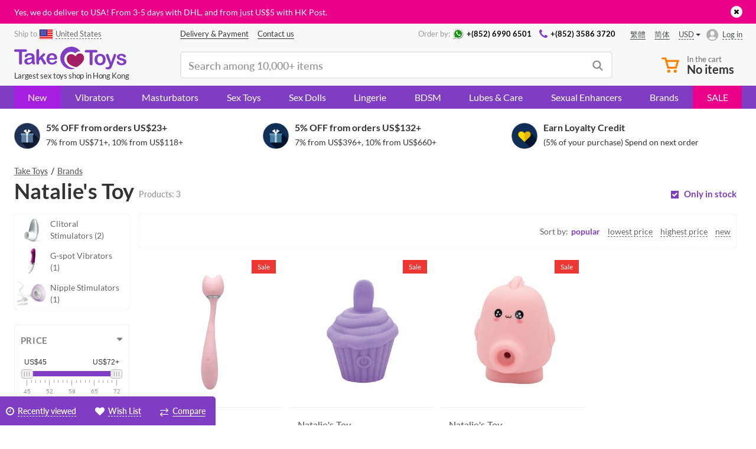

--- FILE ---
content_type: text/html; charset=UTF-8
request_url: https://taketoys.hk/catalog/natalie_s_toy/
body_size: 32608
content:
<!doctype html>
<html class="no-js" lang="en">
    <head>
        <meta http-equiv="x-ua-compatible" content="ie=edge">

        <meta name="google-site-verification" content="uKGbq3uTMzLlFB-9hqXYPDsaTmFtlOSZmrZKTImfq1U" />
        
        <title>Buy Natalie's Toy — Online Shop &mdash; Take Toys Hong Kong</title>
        
<!-- init dataLayer -->
<script data-skip-moving="true">
    dataLayer = [ {'IP': '3.138.204.85'}, {'saleUserId': '215388337'},  ];
</script>
<!-- / init dataLayer -->        <link rel="alternate" hreflang="en-HK" href="https://taketoys.hk/catalog/natalie_s_toy/" /><link rel="alternate" hreflang="en-SG" href="https://taketoys.sg/catalog/natalie_s_toy/" /><link rel="alternate" hreflang="en-GB" href="https://taketoys.net/catalog/natalie_s_toy/" /><link rel="alternate" hreflang="zh-Hant" href="https://taketoys.hk/zh/catalog/natalie_s_toy/" /><link rel="alternate" hreflang="zh-Hant-SG" href="https://taketoys.sg/zh/catalog/natalie_s_toy/" /><link rel="alternate" hreflang="zh-Hant-GB" href="https://taketoys.net/zh/catalog/natalie_s_toy/" /><link rel="alternate" hreflang="zh-Hans-HK" href="https://taketoys.hk/sc/catalog/natalie_s_toy/" /><link rel="alternate" hreflang="zh-Hans-SG" href="https://taketoys.sg/sc/catalog/natalie_s_toy/" /><link rel="alternate" hreflang="zh-Hans-GB" href="https://taketoys.net/sc/catalog/natalie_s_toy/" />
                            <meta name="viewport" content="width=device-width, initial-scale=1.0, maximum-scale=1.0">
            
        
        <meta name="format-detection" content="telephone=no">
        <meta name="SKYPE_TOOLBAR" content="SKYPE_TOOLBAR_PARSER_COMPATIBLE" />

        <link rel="apple-touch-icon" sizes="180x180" href="/local/images/favicon/apple-touch-icon.png">
        <link rel="icon" type="image/png" href="/local/images/favicon/favicon-32x32.png" sizes="32x32">
        <link rel="icon" type="image/png" href="/local/images/favicon/favicon-16x16.png" sizes="16x16">
        <link rel="manifest" href="/local/images/favicon/manifest.json">
        <link rel="mask-icon" href="/local/images/favicon/safari-pinned-tab.svg" color="#5bbad5">
        <link rel="shortcut icon" href="/local/images/favicon/favicon.ico">
        <meta name="msapplication-config" content="/local/images/favicon/browserconfig.xml">
        <meta name="theme-color" content="#ffffff">

                    <link rel="canonical" href="https://taketoys.hk/catalog/natalie_s_toy/"/>
        
        
        <style>
            :root {
                --catalog-list-gap: 6px;
            }
        </style>

                <meta http-equiv="Content-Type" content="text/html; charset=UTF-8">
<meta name="description" content="Shop Natalie's Toy products at Take Toys Hong Kong. Free delivery at HK$300+ and up to 15% Discounts. Discreet Packaging.">
<script data-skip-moving="true">(function(w, d, n) {var cl = "bx-core";var ht = d.documentElement;var htc = ht ? ht.className : undefined;if (htc === undefined || htc.indexOf(cl) !== -1){return;}var ua = n.userAgent;if (/(iPad;)|(iPhone;)/i.test(ua)){cl += " bx-ios";}else if (/Windows/i.test(ua)){cl += ' bx-win';}else if (/Macintosh/i.test(ua)){cl += " bx-mac";}else if (/Linux/i.test(ua) && !/Android/i.test(ua)){cl += " bx-linux";}else if (/Android/i.test(ua)){cl += " bx-android";}cl += (/(ipad|iphone|android|mobile|touch)/i.test(ua) ? " bx-touch" : " bx-no-touch");cl += w.devicePixelRatio && w.devicePixelRatio >= 2? " bx-retina": " bx-no-retina";if (/AppleWebKit/.test(ua)){cl += " bx-chrome";}else if (/Opera/.test(ua)){cl += " bx-opera";}else if (/Firefox/.test(ua)){cl += " bx-firefox";}ht.className = htc ? htc + " " + cl : cl;})(window, document, navigator);</script>

<link href="/local/dist/css/catalog.bundle.css?1766571308367929" type="text/css"  data-template-style="true"  rel="stylesheet" >






<link rel="preload" href="/local/fonts/lato/Lato-Regular.woff2" as="font" type="font/woff2" crossorigin>
<link rel="stylesheet" type="text/css" media="screen and (max-width:767px)" href="/local/dist/css/media-mobile.bundle.css?1769075650">
<link rel="stylesheet" type="text/css" media="screen and (min-width:1280px)" href="/local/dist/css/media-wide.bundle.css?1769075651">
<meta property="og:title" content="Buy Natalie's Toy — Online Shop &mdash; Take Toys" />
<meta property="og:description" content="Shop Natalie's Toy products at Take Toys Hong Kong. Free delivery at HK$300+ and up to 15% Discounts. Discreet Packaging." />
<meta property="fb:app_id" content="1048338088550151" />
<meta property="og:url" content="https://taketoys.hk/catalog/natalie_s_toy/" />
<meta property="og:image:width" content="260" />
<meta property="og:image:height" content="260" />
<meta property="og:image" content="https://taketoys.hk/local/images/favicon/favicon-vibrohouse-logo-260px.png" />
<meta property="og:type" content="article" />

        
    </head>

    <body class=" user-anonymous ">
        
<div class="js-mobile-nav" data-url="/local/ajax/tpl/tpl-mobile-menu.php"></div>

<div class="js-header-teaser header-teaser-wrapper" style="background-color: #eb008a;">
    <div class="container">
        <div class="header-teaser">
            <div style="color:#FFF; text-align:left; font-size:14px; line-height:1.7;">
 Yes, we do deliver to USA! From 3-5 days with DHL, and from just <span class='nobr'>US$5</span> with HK Post. 
</div>



            <a href="javascript:void(0)" class="close-teaser js-close-teaser"><i class="fa fa-times"></i></a>
        </div>
    </div>
</div>
<!-- Header -->
<header class="header ">
    <div class="container">
        <div class="header-row header-row-top">
            <div class="location-wrapper">
                <div class="selected-location">
                    <span class="hidden-xs">Ship to </span><a class="js-link js-current-region current-region-global-link fancybox.ajax"
   data-fancybox
   data-type="ajax"
   data-src="/local/popups/select-city/"
   href="javascript:void(0)"
   title="United States"
><img src="/upload/resize_cache/uf/335/24_18_240cd750bba9870f18aada2478b24840a/3355e96d4277f6947feaa9d8ea017801.png" alt="United States" title="United States" width="24" height="18"><span>United States</span></a>                </div>
            </div>

            <div class="center-block">
                <nav class="nav-wrapper">
                    <menu class="header-user-menu">
                        
            <a href="/delivery-payment/" class="classic-link " >
        <span>Delivery & Payment</span>
    </a>
    

                <a href="/contacts/" class="classic-link " >
        <span>Contact us</span>
    </a>
    

                        </menu>
                </nav>

                <div class="contacts-wrapper">
                    <div class="caption">Order by:</div>

                    <nav class="nav-wrapper">
                        <menu class="header-contacts-menu">
                            
            <a href="https://wa.me/85269906501" class="classic-link " rel="nofollow">
        <i class="icon icon-whatsapp"></i><span>+(852) 6990 6501</span>
    </a>
    

                <a href="tel:+85235863720" class="classic-link " >
        <i class="fa fa-phone"></i><span>+(852) 3586 3720</span>
    </a>
    

                            </menu>
                    </nav>
                </div>
            </div>

            <div class="locale-wrapper">
                <div class="lang-switcher-wrapper">
            <div class="lang-switcher">
            <a href="/zh/catalog/natalie_s_toy/" class="classic-link"><span>繁體</span></a><a href="/sc/catalog/natalie_s_toy/" class="classic-link"><span>简体</span></a>        </div>
    
            <div class="currency-switcher hidden-xs js-currency-switcher-wrapper">
            <div class="currency current js-currency-switcher">
                <span>USD</span>
            </div>

            <div class="hidden js-currency-tooltip">
                <ul class="list-unstyled">
                                            <li class="currency">
                            <a href="/catalog/natalie_s_toy/?currency=EUR">
                                EUR                            </a>
                        </li>
                                                <li class="currency">
                            <a href="/catalog/natalie_s_toy/?currency=HKD">
                                HKD                            </a>
                        </li>
                                                <li class="currency">
                            <a href="/catalog/natalie_s_toy/?currency=CNY">
                                CNY                            </a>
                        </li>
                                                <li class="currency">
                            <a href="/catalog/natalie_s_toy/?currency=GBP">
                                GBP                            </a>
                        </li>
                                        </ul>
            </div>
        </div>
        </div>            </div>

            <div class="account-wrapper js-account-header-menu__container">
                                    <a href="javascript:void(0)"
                       class="js-link js-fancybox-auth login-link"
                       data-fancybox-type="ajax"
                       data-fancybox-src="/local/popups/login/?socauth=no"
                    >
                        <span>Log in</span>
                    </a>
                            </div>
        </div>

        <div class="header-row header-row-bottom tooltip-container js-tooltip-container">
            <div class="js-sticky-header-mobile header-mob-top row">
                <div class="visible-xs menu-burger-wrapper">
                    <div class="menu-burger js-open-mobile-menu js-mobile-nav--wait-on-loading">
                        <div class="burger-line"></div>
                        <div class="burger-line"></div>
                        <div class="burger-line"></div>
                    </div>
                </div>

                <div class="logo-wrapper visible-xs">
                    <a class="logo-link"
                       href="/"
                       title="TakeToys - Hong Kong sex shop"
                    >
                                <svg class="visible-xs" width="95" height="20" viewBox="0 0 95 20" fill="currentColor" xmlns="http://www.w3.org/2000/svg">
<path d="M9.48557 4.36925H6.67578V13.5955C6.70916 14.0204 6.58308 14.4426 6.32206 14.7798C6.20073 14.902 6.05638 14.999 5.89734 15.0652C5.7383 15.1313 5.56772 15.1654 5.39543 15.1654C5.22314 15.1654 5.05256 15.1313 4.89352 15.0652C4.73448 14.999 4.59013 14.902 4.46879 14.7798C4.20546 14.4455 4.07744 14.0246 4.1101 13.6004V4.36925H1.3003C0.943665 4.40153 0.587936 4.29848 0.303921 4.08062C0.198049 3.98277 0.114708 3.86312 0.059658 3.72995C0.00460845 3.59677 -0.0208383 3.45323 -0.0149232 3.30927C-0.0222146 3.16302 0.00407116 3.01703 0.0619233 2.88248C0.119775 2.74793 0.207663 2.62838 0.318866 2.53296C0.5948 2.32182 0.938684 2.21913 1.28536 2.24434H9.48557C9.8434 2.21586 10.1989 2.32238 10.482 2.54291C10.5852 2.64267 10.6672 2.76215 10.7233 2.89424C10.7793 3.02632 10.8082 3.16831 10.8082 3.31177C10.8082 3.45522 10.7793 3.59721 10.7233 3.72929C10.6672 3.86138 10.5852 3.98086 10.482 4.08062C10.195 4.29258 9.84155 4.39496 9.48557 4.36925Z"/>
<path d="M14.9059 10.4056C14.4175 10.574 13.9181 10.7087 13.4113 10.8087C12.7487 10.953 12.2904 11.0525 12.0363 11.1222C11.7673 11.1943 11.5184 11.3271 11.3089 11.5104C11.1923 11.6097 11.1001 11.7345 11.0396 11.8752C10.9791 12.0159 10.9519 12.1686 10.9602 12.3215C10.9581 12.4946 10.9936 12.666 11.0641 12.824C11.1346 12.9821 11.2385 13.123 11.3687 13.2372C11.6615 13.4961 12.0443 13.6301 12.4348 13.6104C12.8855 13.6166 13.3307 13.5105 13.7301 13.3019C14.0927 13.1301 14.3961 12.8547 14.602 12.5106C14.8573 11.9584 14.9687 11.3507 14.9258 10.744L14.9059 10.4056ZM15.0603 13.8294C14.5527 14.2313 13.995 14.5659 13.4013 14.8246C12.8284 15.0547 12.2153 15.1681 11.5979 15.1581C11.0436 15.1698 10.4948 15.0468 9.99868 14.7998C9.55891 14.5734 9.19133 14.2287 8.93754 13.8045C8.69089 13.4034 8.56147 12.9415 8.56389 12.4708C8.5495 11.8597 8.77065 11.2665 9.18165 10.8137C9.63196 10.3357 10.2239 10.0148 10.8705 9.89803C11.02 9.86319 11.3687 9.78357 11.9914 9.66414C12.6142 9.54471 13.0974 9.43024 13.5209 9.33071C13.9444 9.23119 14.4077 9.10678 14.9059 8.96247C14.9082 8.48364 14.7696 8.01467 14.5073 7.61386C14.2831 7.32025 13.8248 7.17595 13.1223 7.17595C12.6573 7.15009 12.1927 7.23539 11.7673 7.42477C11.4615 7.61396 11.2053 7.87327 11.02 8.18117C10.8795 8.41005 10.7265 8.631 10.5616 8.84302C10.4809 8.90695 10.3882 8.95402 10.2889 8.98137C10.1896 9.00873 10.0858 9.01583 9.98374 9.00227C9.73061 9.008 9.4848 8.91725 9.29623 8.74847C9.2011 8.66798 9.12529 8.56715 9.07441 8.45345C9.02353 8.33975 8.99889 8.21609 9.0023 8.0916C9.01187 7.65057 9.16783 7.2252 9.44569 6.88233C9.80923 6.44001 10.2862 6.10462 10.8257 5.91194C11.5711 5.63604 12.3626 5.50593 13.1572 5.52875C13.9918 5.49637 14.825 5.6213 15.6133 5.89701C16.1706 6.10414 16.6236 6.52262 16.8737 7.06148C17.1467 7.73198 17.2725 8.45323 17.2424 9.17645C17.2424 9.72883 17.2424 10.2016 17.2424 10.5897C17.2424 10.9779 17.2424 11.4059 17.2424 11.8786C17.2472 12.3513 17.321 12.8207 17.4616 13.272C17.5705 13.573 17.6457 13.8851 17.6858 14.2026C17.6808 14.3314 17.6473 14.4575 17.5879 14.5719C17.5285 14.6863 17.4445 14.7862 17.342 14.8645C17.1293 15.0574 16.8521 15.1639 16.5648 15.163C16.2882 15.1482 16.0285 15.0248 15.8425 14.8197C15.5521 14.5197 15.2995 14.1855 15.0902 13.8244"/>
<path d="M24.5358 14.0782L22.4434 10.6494L21.1631 11.8637V13.7398C21.1764 13.931 21.1511 14.123 21.0886 14.3042C21.0262 14.4855 20.9278 14.6523 20.7994 14.7948C20.6946 14.91 20.5669 15.0022 20.4246 15.0656C20.2822 15.129 20.1283 15.1622 19.9724 15.163C19.8114 15.1711 19.6506 15.1427 19.5022 15.0797C19.3537 15.0168 19.2215 14.9211 19.1155 14.7998C18.8857 14.4904 18.7744 14.1091 18.8017 13.7249V3.64271C18.7749 3.22103 18.8812 2.80159 19.1056 2.4434C19.2035 2.30717 19.3343 2.19787 19.4859 2.12566C19.6374 2.05345 19.8048 2.02066 19.9724 2.03035C20.1357 2.0234 20.2985 2.05335 20.4485 2.11798C20.5986 2.1826 20.7322 2.28022 20.8393 2.40358C21.0763 2.71921 21.1913 3.10977 21.1631 3.50337V9.23616L23.8234 6.44938C24.0549 6.19092 24.3083 5.95284 24.5807 5.73776C24.7639 5.60471 24.9871 5.53801 25.2134 5.54866C25.4861 5.54196 25.7507 5.64196 25.9507 5.82733C26.0463 5.91815 26.1218 6.02793 26.1724 6.14962C26.223 6.27132 26.2476 6.40224 26.2446 6.53399C26.2446 6.88233 25.9258 7.34514 25.2831 7.9224L24.0227 9.07194L26.4539 12.8839C26.6332 13.1675 26.7578 13.3815 26.8375 13.5308C26.9117 13.658 26.9528 13.8017 26.957 13.9488C26.9745 14.2746 26.8636 14.5943 26.6482 14.8396C26.543 14.9472 26.4164 15.0317 26.2765 15.0874C26.1366 15.1431 25.9866 15.1689 25.8361 15.163C25.7148 15.1707 25.5932 15.154 25.4785 15.1138C25.3639 15.0736 25.2584 15.0108 25.1685 14.9291C24.9304 14.6667 24.7185 14.3817 24.5358 14.0782Z"/>
<path d="M29.8068 9.59445H34.1012C34.0969 8.93159 33.8648 8.29033 33.4436 7.77807C33.2517 7.57726 33.0191 7.41966 32.7614 7.31582C32.5036 7.21198 32.2267 7.1643 31.949 7.17593C31.6767 7.1674 31.4058 7.21767 31.1547 7.32331C30.9037 7.42894 30.6784 7.58745 30.4943 7.78802C30.0733 8.29871 29.8317 8.93335 29.8068 9.59445ZM34.435 10.948H29.8018C29.7969 11.4412 29.9078 11.9286 30.1256 12.3713C30.3142 12.7523 30.6058 13.073 30.9676 13.2969C31.3166 13.5056 31.7166 13.614 32.1234 13.6104C32.3857 13.6124 32.6472 13.5789 32.9006 13.5109C33.1423 13.4406 33.3723 13.3349 33.5831 13.1973C33.7964 13.0613 33.9995 12.91 34.1909 12.7445L34.9083 12.0876C35.0511 11.979 35.227 11.9228 35.4065 11.9284C35.6202 11.9204 35.8295 11.9913 35.9943 12.1274C36.0702 12.1993 36.1296 12.2869 36.1683 12.384C36.207 12.4811 36.2241 12.5854 36.2185 12.6898C36.2005 12.9573 36.1148 13.2158 35.9694 13.4412C35.771 13.7617 35.5121 14.0405 35.2072 14.2623C34.8236 14.5508 34.3941 14.7729 33.9368 14.9192C33.3654 15.1015 32.7679 15.189 32.1682 15.1779C31.5193 15.2167 30.8694 15.1213 30.2591 14.8978C29.6488 14.6743 29.0912 14.3276 28.6211 13.8791C28.1863 13.4044 27.8504 12.8479 27.6332 12.2421C27.4159 11.6363 27.3216 10.9934 27.3557 10.3509C27.3501 9.68925 27.4562 9.03146 27.6695 8.4051C27.8628 7.83465 28.1733 7.31087 28.5812 6.86739C28.9971 6.42635 29.5083 6.08594 30.0758 5.87211C30.6979 5.63693 31.3586 5.52045 32.0237 5.52874C32.8546 5.50489 33.6762 5.70793 34.4001 6.11596C35.0284 6.46398 35.5463 6.98126 35.8947 7.60888C36.2155 8.18805 36.3868 8.83799 36.3929 9.4999C36.3929 10.0921 36.2235 10.4952 35.8947 10.6544C35.4389 10.8684 34.9381 10.9691 34.435 10.948Z"/>
<path d="M69.2336 4.92162H66.4238V14.1478C66.4596 14.573 66.3333 14.9961 66.07 15.3322C65.9494 15.4556 65.8053 15.5536 65.6461 15.6206C65.487 15.6875 65.3161 15.722 65.1434 15.722C64.9707 15.722 64.7998 15.6875 64.6407 15.6206C64.4815 15.5536 64.3374 15.4556 64.2168 15.3322C63.9526 14.9983 63.8244 14.5771 63.8581 14.1528V4.92162H61.0483C60.6916 4.9539 60.3359 4.85085 60.0519 4.63298C59.9484 4.53236 59.8661 4.41204 59.81 4.27913C59.7538 4.14623 59.7249 4.00343 59.7249 3.85916C59.7249 3.7149 59.7538 3.5721 59.81 3.43919C59.8661 3.30628 59.9484 3.18596 60.0519 3.08534C60.3299 2.87883 60.6727 2.77824 61.0184 2.80168H69.2037C69.5606 2.77419 69.9152 2.87868 70.2001 3.09528C70.3068 3.19268 70.3911 3.31212 70.447 3.44532C70.5029 3.57852 70.5292 3.72228 70.5239 3.86662C70.5278 4.01051 70.5005 4.15355 70.4437 4.28586C70.3869 4.41817 70.3021 4.53659 70.1951 4.63298C69.9097 4.84824 69.555 4.951 69.1987 4.92162"/>
<path d="M75.0774 10.9082C75.1277 10.1077 74.9027 9.31412 74.4397 8.65886C74.239 8.39779 73.9788 8.18842 73.6807 8.04819C73.3825 7.90796 73.0552 7.84093 72.7259 7.85269C72.292 7.84528 71.8662 7.97028 71.5053 8.21099C71.1334 8.47517 70.8489 8.84426 70.6883 9.27096C70.3128 10.3251 70.3128 11.4763 70.6883 12.5305C70.848 12.9549 71.1286 13.3233 71.4954 13.5905C71.8589 13.8385 72.2907 13.9672 72.7309 13.9587C73.0607 13.9707 73.3886 13.9033 73.6869 13.7621C73.9852 13.621 74.2451 13.4102 74.4447 13.1476C74.908 12.4963 75.1332 11.7056 75.0823 10.9082H75.0774ZM77.4587 10.9082C77.4656 11.5728 77.3542 12.2333 77.1299 12.8589C76.9244 13.4311 76.6001 13.9534 76.1784 14.3917C75.7568 14.8259 75.2472 15.1652 74.6838 15.3869C74.0605 15.6239 73.3977 15.7404 72.7309 15.7303C72.0702 15.7388 71.414 15.6206 70.7979 15.382C70.2358 15.1587 69.7275 14.8188 69.3067 14.3847C68.8859 13.9506 68.5621 13.4323 68.3568 12.8639C67.9218 11.5963 67.9218 10.2201 68.3568 8.95247C68.5606 8.38356 68.8833 7.86448 69.3033 7.4297C69.7227 6.9928 70.2329 6.65306 70.7979 6.43442C72.0521 5.97328 73.4296 5.97328 74.6838 6.43442C75.2482 6.65421 75.7582 6.99379 76.1784 7.4297C76.6007 7.86555 76.9251 8.3864 77.1299 8.95745C77.3515 9.58199 77.4611 10.2407 77.4537 10.9032"/>
<path d="M80.6423 16.014L80.8565 15.4815L77.9421 8.15628C77.7995 7.86735 77.7085 7.5558 77.6731 7.23564C77.6734 7.03713 77.7286 6.84255 77.8325 6.67331C77.9345 6.49758 78.0826 6.35304 78.2609 6.2553C78.4337 6.15578 78.6294 6.10264 78.8289 6.10103C78.9738 6.09179 79.119 6.11618 79.2529 6.1723C79.3869 6.22842 79.5061 6.31473 79.6011 6.42449C79.8048 6.70873 79.9597 7.02492 80.0594 7.36005L82.0522 13.1774L83.9503 7.76314C84.0687 7.41302 84.2051 7.0692 84.3588 6.73302C84.4428 6.53619 84.5767 6.36466 84.7474 6.23539C84.9228 6.14051 85.1211 6.09574 85.3203 6.106C85.496 6.11091 85.6675 6.1606 85.8185 6.25031C85.9794 6.34014 86.1122 6.47278 86.2021 6.63349C86.2877 6.78563 86.3339 6.95666 86.3366 7.13113C86.3117 7.24061 86.2719 7.39488 86.222 7.59891C86.1697 7.80773 86.1065 8.01371 86.0327 8.21599L82.9439 16.2877C82.7398 16.8697 82.4777 17.4299 82.1618 17.9597C81.9212 18.3552 81.5765 18.6771 81.1654 18.8903C80.6349 19.1327 80.0543 19.2453 79.4715 19.2188C78.9417 19.2462 78.4117 19.1684 77.9122 18.9899C77.7483 18.9273 77.6089 18.8136 77.5147 18.6657C77.4205 18.5178 77.3764 18.3436 77.3891 18.1688C77.3818 18.0524 77.4003 17.9358 77.4434 17.8274C77.4864 17.719 77.553 17.6215 77.6382 17.5417C77.8457 17.3782 78.107 17.2983 78.3705 17.3178C78.497 17.3185 78.6228 17.337 78.7442 17.3725C78.8714 17.4038 79.0018 17.4205 79.1328 17.4223C79.3534 17.433 79.5734 17.3921 79.7754 17.3029C79.9501 17.2015 80.0946 17.0555 80.1939 16.8799C80.3592 16.5987 80.5041 16.306 80.6273 16.004"/>
<path d="M94.9999 12.6251C95.0275 13.2241 94.8578 13.8155 94.5168 14.309C94.1758 14.8024 93.6823 15.1706 93.1118 15.3571C92.3852 15.6174 91.6166 15.7406 90.845 15.7204C90.0969 15.7378 89.353 15.6041 88.658 15.3273C88.1278 15.123 87.6629 14.7791 87.3128 14.332C87.0438 13.9983 86.8916 13.5858 86.8794 13.1576C86.8785 13.0334 86.9027 12.9103 86.9507 12.7957C86.9986 12.6811 87.0693 12.5773 87.1584 12.4907C87.2506 12.3997 87.3605 12.3285 87.4813 12.2814C87.6021 12.2344 87.7313 12.2124 87.8609 12.217C88.0675 12.2034 88.2718 12.2673 88.4338 12.3962C88.5854 12.5411 88.7132 12.7091 88.8124 12.8938C89.0207 13.2759 89.3201 13.6006 89.6842 13.8393C90.1098 14.0646 90.5882 14.1712 91.0692 14.1479C91.4809 14.1663 91.8882 14.0567 92.235 13.8344C92.3658 13.7621 92.4763 13.6581 92.5564 13.5321C92.6365 13.406 92.6836 13.2618 92.6933 13.1128C92.7047 12.9324 92.6666 12.7523 92.5832 12.5918C92.4998 12.4314 92.3743 12.2966 92.22 12.2021C91.7293 11.9457 91.2041 11.7613 90.6607 11.6547C89.9802 11.4967 89.3138 11.2837 88.6679 11.0177C88.1955 10.8225 87.7744 10.521 87.4374 10.1369C87.1281 9.76045 86.9653 9.28506 86.9791 8.79825C86.9815 8.31799 87.1291 7.84967 87.4025 7.45464C87.7189 7.01145 88.154 6.66647 88.658 6.45936C89.2874 6.19197 89.967 6.06298 90.6507 6.08115C91.2078 6.07537 91.7634 6.13889 92.3047 6.27026C92.7356 6.36979 93.1477 6.5378 93.5253 6.7679C93.8214 6.95037 94.076 7.19278 94.2726 7.47952C94.4305 7.70279 94.5188 7.96766 94.5267 8.2409C94.531 8.36466 94.5093 8.48796 94.4629 8.60282C94.4166 8.71767 94.3466 8.82154 94.2576 8.90773C94.0423 9.09202 93.7634 9.1849 93.4805 9.16652C93.2558 9.1706 93.0363 9.09869 92.8577 8.96248C92.6422 8.77417 92.4469 8.56403 92.2748 8.33545C92.101 8.11281 91.8863 7.92533 91.6421 7.78308C91.3337 7.62841 90.9904 7.55638 90.6457 7.57407C90.2712 7.55929 89.9006 7.65444 89.5796 7.84776C89.455 7.91256 89.35 8.00949 89.2755 8.1285C89.2011 8.24751 89.1598 8.38426 89.1562 8.52456C89.1547 8.64439 89.1825 8.76278 89.2372 8.86945C89.2919 8.97611 89.3718 9.06782 89.47 9.13664C89.7225 9.31891 90.0061 9.45382 90.307 9.53476C90.6607 9.63429 91.1489 9.76368 91.7667 9.91297C92.3904 10.0521 92.9944 10.2677 93.5651 10.5549C93.9822 10.7628 94.3454 11.0643 94.6263 11.4357C94.8652 11.7729 94.9908 12.1772 94.985 12.5903"/>
<path d="M43.0736 13.3715C41.6837 10.53 42.421 6.8077 45.4649 5.10577C48.8925 3.18987 51.8218 5.67307 51.8218 5.67307C51.8218 5.67307 53.6851 3.27446 56.1113 4.18016L56.1511 4.215C55.3085 2.92372 54.1572 1.86229 52.8013 1.12644C51.4454 0.390595 49.9274 0.00347214 48.3843 0C45.8859 0.0569661 43.509 1.08837 41.7622 2.87354C40.0154 4.65871 39.0374 7.05588 39.0374 9.55217C39.0374 12.0485 40.0154 14.4456 41.7622 16.2308C43.509 18.016 45.8859 19.0474 48.3843 19.1043C49.4876 19.0788 50.5768 18.8511 51.5977 18.4325C51.8368 18.343 45.7439 18.542 43.0836 13.3715"/>
<path d="M59.1551 9.88309C59.2797 8.007 58.094 5.98162 56.0415 5.72783C53.1769 5.37948 51.9164 8.21602 51.9164 8.21602C51.9164 8.21602 50.1827 5.83233 47.358 6.42452C45.3304 6.85249 44.329 8.9127 44.5382 10.8037C44.9069 16.2777 52.8281 17.3477 52.8281 17.3477C52.8281 17.3477 59.0754 13.7846 59.1551 9.88309Z" fill="#A11F63"/>
</svg>
        <svg  width="190" height="40" class="hidden-xs" width="95" height="20" viewBox="0 0 95 20" fill="currentColor" xmlns="http://www.w3.org/2000/svg">
<path d="M9.48557 4.36925H6.67578V13.5955C6.70916 14.0204 6.58308 14.4426 6.32206 14.7798C6.20073 14.902 6.05638 14.999 5.89734 15.0652C5.7383 15.1313 5.56772 15.1654 5.39543 15.1654C5.22314 15.1654 5.05256 15.1313 4.89352 15.0652C4.73448 14.999 4.59013 14.902 4.46879 14.7798C4.20546 14.4455 4.07744 14.0246 4.1101 13.6004V4.36925H1.3003C0.943665 4.40153 0.587936 4.29848 0.303921 4.08062C0.198049 3.98277 0.114708 3.86312 0.059658 3.72995C0.00460845 3.59677 -0.0208383 3.45323 -0.0149232 3.30927C-0.0222146 3.16302 0.00407116 3.01703 0.0619233 2.88248C0.119775 2.74793 0.207663 2.62838 0.318866 2.53296C0.5948 2.32182 0.938684 2.21913 1.28536 2.24434H9.48557C9.8434 2.21586 10.1989 2.32238 10.482 2.54291C10.5852 2.64267 10.6672 2.76215 10.7233 2.89424C10.7793 3.02632 10.8082 3.16831 10.8082 3.31177C10.8082 3.45522 10.7793 3.59721 10.7233 3.72929C10.6672 3.86138 10.5852 3.98086 10.482 4.08062C10.195 4.29258 9.84155 4.39496 9.48557 4.36925Z"/>
<path d="M14.9059 10.4056C14.4175 10.574 13.9181 10.7087 13.4113 10.8087C12.7487 10.953 12.2904 11.0525 12.0363 11.1222C11.7673 11.1943 11.5184 11.3271 11.3089 11.5104C11.1923 11.6097 11.1001 11.7345 11.0396 11.8752C10.9791 12.0159 10.9519 12.1686 10.9602 12.3215C10.9581 12.4946 10.9936 12.666 11.0641 12.824C11.1346 12.9821 11.2385 13.123 11.3687 13.2372C11.6615 13.4961 12.0443 13.6301 12.4348 13.6104C12.8855 13.6166 13.3307 13.5105 13.7301 13.3019C14.0927 13.1301 14.3961 12.8547 14.602 12.5106C14.8573 11.9584 14.9687 11.3507 14.9258 10.744L14.9059 10.4056ZM15.0603 13.8294C14.5527 14.2313 13.995 14.5659 13.4013 14.8246C12.8284 15.0547 12.2153 15.1681 11.5979 15.1581C11.0436 15.1698 10.4948 15.0468 9.99868 14.7998C9.55891 14.5734 9.19133 14.2287 8.93754 13.8045C8.69089 13.4034 8.56147 12.9415 8.56389 12.4708C8.5495 11.8597 8.77065 11.2665 9.18165 10.8137C9.63196 10.3357 10.2239 10.0148 10.8705 9.89803C11.02 9.86319 11.3687 9.78357 11.9914 9.66414C12.6142 9.54471 13.0974 9.43024 13.5209 9.33071C13.9444 9.23119 14.4077 9.10678 14.9059 8.96247C14.9082 8.48364 14.7696 8.01467 14.5073 7.61386C14.2831 7.32025 13.8248 7.17595 13.1223 7.17595C12.6573 7.15009 12.1927 7.23539 11.7673 7.42477C11.4615 7.61396 11.2053 7.87327 11.02 8.18117C10.8795 8.41005 10.7265 8.631 10.5616 8.84302C10.4809 8.90695 10.3882 8.95402 10.2889 8.98137C10.1896 9.00873 10.0858 9.01583 9.98374 9.00227C9.73061 9.008 9.4848 8.91725 9.29623 8.74847C9.2011 8.66798 9.12529 8.56715 9.07441 8.45345C9.02353 8.33975 8.99889 8.21609 9.0023 8.0916C9.01187 7.65057 9.16783 7.2252 9.44569 6.88233C9.80923 6.44001 10.2862 6.10462 10.8257 5.91194C11.5711 5.63604 12.3626 5.50593 13.1572 5.52875C13.9918 5.49637 14.825 5.6213 15.6133 5.89701C16.1706 6.10414 16.6236 6.52262 16.8737 7.06148C17.1467 7.73198 17.2725 8.45323 17.2424 9.17645C17.2424 9.72883 17.2424 10.2016 17.2424 10.5897C17.2424 10.9779 17.2424 11.4059 17.2424 11.8786C17.2472 12.3513 17.321 12.8207 17.4616 13.272C17.5705 13.573 17.6457 13.8851 17.6858 14.2026C17.6808 14.3314 17.6473 14.4575 17.5879 14.5719C17.5285 14.6863 17.4445 14.7862 17.342 14.8645C17.1293 15.0574 16.8521 15.1639 16.5648 15.163C16.2882 15.1482 16.0285 15.0248 15.8425 14.8197C15.5521 14.5197 15.2995 14.1855 15.0902 13.8244"/>
<path d="M24.5358 14.0782L22.4434 10.6494L21.1631 11.8637V13.7398C21.1764 13.931 21.1511 14.123 21.0886 14.3042C21.0262 14.4855 20.9278 14.6523 20.7994 14.7948C20.6946 14.91 20.5669 15.0022 20.4246 15.0656C20.2822 15.129 20.1283 15.1622 19.9724 15.163C19.8114 15.1711 19.6506 15.1427 19.5022 15.0797C19.3537 15.0168 19.2215 14.9211 19.1155 14.7998C18.8857 14.4904 18.7744 14.1091 18.8017 13.7249V3.64271C18.7749 3.22103 18.8812 2.80159 19.1056 2.4434C19.2035 2.30717 19.3343 2.19787 19.4859 2.12566C19.6374 2.05345 19.8048 2.02066 19.9724 2.03035C20.1357 2.0234 20.2985 2.05335 20.4485 2.11798C20.5986 2.1826 20.7322 2.28022 20.8393 2.40358C21.0763 2.71921 21.1913 3.10977 21.1631 3.50337V9.23616L23.8234 6.44938C24.0549 6.19092 24.3083 5.95284 24.5807 5.73776C24.7639 5.60471 24.9871 5.53801 25.2134 5.54866C25.4861 5.54196 25.7507 5.64196 25.9507 5.82733C26.0463 5.91815 26.1218 6.02793 26.1724 6.14962C26.223 6.27132 26.2476 6.40224 26.2446 6.53399C26.2446 6.88233 25.9258 7.34514 25.2831 7.9224L24.0227 9.07194L26.4539 12.8839C26.6332 13.1675 26.7578 13.3815 26.8375 13.5308C26.9117 13.658 26.9528 13.8017 26.957 13.9488C26.9745 14.2746 26.8636 14.5943 26.6482 14.8396C26.543 14.9472 26.4164 15.0317 26.2765 15.0874C26.1366 15.1431 25.9866 15.1689 25.8361 15.163C25.7148 15.1707 25.5932 15.154 25.4785 15.1138C25.3639 15.0736 25.2584 15.0108 25.1685 14.9291C24.9304 14.6667 24.7185 14.3817 24.5358 14.0782Z"/>
<path d="M29.8068 9.59445H34.1012C34.0969 8.93159 33.8648 8.29033 33.4436 7.77807C33.2517 7.57726 33.0191 7.41966 32.7614 7.31582C32.5036 7.21198 32.2267 7.1643 31.949 7.17593C31.6767 7.1674 31.4058 7.21767 31.1547 7.32331C30.9037 7.42894 30.6784 7.58745 30.4943 7.78802C30.0733 8.29871 29.8317 8.93335 29.8068 9.59445ZM34.435 10.948H29.8018C29.7969 11.4412 29.9078 11.9286 30.1256 12.3713C30.3142 12.7523 30.6058 13.073 30.9676 13.2969C31.3166 13.5056 31.7166 13.614 32.1234 13.6104C32.3857 13.6124 32.6472 13.5789 32.9006 13.5109C33.1423 13.4406 33.3723 13.3349 33.5831 13.1973C33.7964 13.0613 33.9995 12.91 34.1909 12.7445L34.9083 12.0876C35.0511 11.979 35.227 11.9228 35.4065 11.9284C35.6202 11.9204 35.8295 11.9913 35.9943 12.1274C36.0702 12.1993 36.1296 12.2869 36.1683 12.384C36.207 12.4811 36.2241 12.5854 36.2185 12.6898C36.2005 12.9573 36.1148 13.2158 35.9694 13.4412C35.771 13.7617 35.5121 14.0405 35.2072 14.2623C34.8236 14.5508 34.3941 14.7729 33.9368 14.9192C33.3654 15.1015 32.7679 15.189 32.1682 15.1779C31.5193 15.2167 30.8694 15.1213 30.2591 14.8978C29.6488 14.6743 29.0912 14.3276 28.6211 13.8791C28.1863 13.4044 27.8504 12.8479 27.6332 12.2421C27.4159 11.6363 27.3216 10.9934 27.3557 10.3509C27.3501 9.68925 27.4562 9.03146 27.6695 8.4051C27.8628 7.83465 28.1733 7.31087 28.5812 6.86739C28.9971 6.42635 29.5083 6.08594 30.0758 5.87211C30.6979 5.63693 31.3586 5.52045 32.0237 5.52874C32.8546 5.50489 33.6762 5.70793 34.4001 6.11596C35.0284 6.46398 35.5463 6.98126 35.8947 7.60888C36.2155 8.18805 36.3868 8.83799 36.3929 9.4999C36.3929 10.0921 36.2235 10.4952 35.8947 10.6544C35.4389 10.8684 34.9381 10.9691 34.435 10.948Z"/>
<path d="M69.2336 4.92162H66.4238V14.1478C66.4596 14.573 66.3333 14.9961 66.07 15.3322C65.9494 15.4556 65.8053 15.5536 65.6461 15.6206C65.487 15.6875 65.3161 15.722 65.1434 15.722C64.9707 15.722 64.7998 15.6875 64.6407 15.6206C64.4815 15.5536 64.3374 15.4556 64.2168 15.3322C63.9526 14.9983 63.8244 14.5771 63.8581 14.1528V4.92162H61.0483C60.6916 4.9539 60.3359 4.85085 60.0519 4.63298C59.9484 4.53236 59.8661 4.41204 59.81 4.27913C59.7538 4.14623 59.7249 4.00343 59.7249 3.85916C59.7249 3.7149 59.7538 3.5721 59.81 3.43919C59.8661 3.30628 59.9484 3.18596 60.0519 3.08534C60.3299 2.87883 60.6727 2.77824 61.0184 2.80168H69.2037C69.5606 2.77419 69.9152 2.87868 70.2001 3.09528C70.3068 3.19268 70.3911 3.31212 70.447 3.44532C70.5029 3.57852 70.5292 3.72228 70.5239 3.86662C70.5278 4.01051 70.5005 4.15355 70.4437 4.28586C70.3869 4.41817 70.3021 4.53659 70.1951 4.63298C69.9097 4.84824 69.555 4.951 69.1987 4.92162"/>
<path d="M75.0774 10.9082C75.1277 10.1077 74.9027 9.31412 74.4397 8.65886C74.239 8.39779 73.9788 8.18842 73.6807 8.04819C73.3825 7.90796 73.0552 7.84093 72.7259 7.85269C72.292 7.84528 71.8662 7.97028 71.5053 8.21099C71.1334 8.47517 70.8489 8.84426 70.6883 9.27096C70.3128 10.3251 70.3128 11.4763 70.6883 12.5305C70.848 12.9549 71.1286 13.3233 71.4954 13.5905C71.8589 13.8385 72.2907 13.9672 72.7309 13.9587C73.0607 13.9707 73.3886 13.9033 73.6869 13.7621C73.9852 13.621 74.2451 13.4102 74.4447 13.1476C74.908 12.4963 75.1332 11.7056 75.0823 10.9082H75.0774ZM77.4587 10.9082C77.4656 11.5728 77.3542 12.2333 77.1299 12.8589C76.9244 13.4311 76.6001 13.9534 76.1784 14.3917C75.7568 14.8259 75.2472 15.1652 74.6838 15.3869C74.0605 15.6239 73.3977 15.7404 72.7309 15.7303C72.0702 15.7388 71.414 15.6206 70.7979 15.382C70.2358 15.1587 69.7275 14.8188 69.3067 14.3847C68.8859 13.9506 68.5621 13.4323 68.3568 12.8639C67.9218 11.5963 67.9218 10.2201 68.3568 8.95247C68.5606 8.38356 68.8833 7.86448 69.3033 7.4297C69.7227 6.9928 70.2329 6.65306 70.7979 6.43442C72.0521 5.97328 73.4296 5.97328 74.6838 6.43442C75.2482 6.65421 75.7582 6.99379 76.1784 7.4297C76.6007 7.86555 76.9251 8.3864 77.1299 8.95745C77.3515 9.58199 77.4611 10.2407 77.4537 10.9032"/>
<path d="M80.6423 16.014L80.8565 15.4815L77.9421 8.15628C77.7995 7.86735 77.7085 7.5558 77.6731 7.23564C77.6734 7.03713 77.7286 6.84255 77.8325 6.67331C77.9345 6.49758 78.0826 6.35304 78.2609 6.2553C78.4337 6.15578 78.6294 6.10264 78.8289 6.10103C78.9738 6.09179 79.119 6.11618 79.2529 6.1723C79.3869 6.22842 79.5061 6.31473 79.6011 6.42449C79.8048 6.70873 79.9597 7.02492 80.0594 7.36005L82.0522 13.1774L83.9503 7.76314C84.0687 7.41302 84.2051 7.0692 84.3588 6.73302C84.4428 6.53619 84.5767 6.36466 84.7474 6.23539C84.9228 6.14051 85.1211 6.09574 85.3203 6.106C85.496 6.11091 85.6675 6.1606 85.8185 6.25031C85.9794 6.34014 86.1122 6.47278 86.2021 6.63349C86.2877 6.78563 86.3339 6.95666 86.3366 7.13113C86.3117 7.24061 86.2719 7.39488 86.222 7.59891C86.1697 7.80773 86.1065 8.01371 86.0327 8.21599L82.9439 16.2877C82.7398 16.8697 82.4777 17.4299 82.1618 17.9597C81.9212 18.3552 81.5765 18.6771 81.1654 18.8903C80.6349 19.1327 80.0543 19.2453 79.4715 19.2188C78.9417 19.2462 78.4117 19.1684 77.9122 18.9899C77.7483 18.9273 77.6089 18.8136 77.5147 18.6657C77.4205 18.5178 77.3764 18.3436 77.3891 18.1688C77.3818 18.0524 77.4003 17.9358 77.4434 17.8274C77.4864 17.719 77.553 17.6215 77.6382 17.5417C77.8457 17.3782 78.107 17.2983 78.3705 17.3178C78.497 17.3185 78.6228 17.337 78.7442 17.3725C78.8714 17.4038 79.0018 17.4205 79.1328 17.4223C79.3534 17.433 79.5734 17.3921 79.7754 17.3029C79.9501 17.2015 80.0946 17.0555 80.1939 16.8799C80.3592 16.5987 80.5041 16.306 80.6273 16.004"/>
<path d="M94.9999 12.6251C95.0275 13.2241 94.8578 13.8155 94.5168 14.309C94.1758 14.8024 93.6823 15.1706 93.1118 15.3571C92.3852 15.6174 91.6166 15.7406 90.845 15.7204C90.0969 15.7378 89.353 15.6041 88.658 15.3273C88.1278 15.123 87.6629 14.7791 87.3128 14.332C87.0438 13.9983 86.8916 13.5858 86.8794 13.1576C86.8785 13.0334 86.9027 12.9103 86.9507 12.7957C86.9986 12.6811 87.0693 12.5773 87.1584 12.4907C87.2506 12.3997 87.3605 12.3285 87.4813 12.2814C87.6021 12.2344 87.7313 12.2124 87.8609 12.217C88.0675 12.2034 88.2718 12.2673 88.4338 12.3962C88.5854 12.5411 88.7132 12.7091 88.8124 12.8938C89.0207 13.2759 89.3201 13.6006 89.6842 13.8393C90.1098 14.0646 90.5882 14.1712 91.0692 14.1479C91.4809 14.1663 91.8882 14.0567 92.235 13.8344C92.3658 13.7621 92.4763 13.6581 92.5564 13.5321C92.6365 13.406 92.6836 13.2618 92.6933 13.1128C92.7047 12.9324 92.6666 12.7523 92.5832 12.5918C92.4998 12.4314 92.3743 12.2966 92.22 12.2021C91.7293 11.9457 91.2041 11.7613 90.6607 11.6547C89.9802 11.4967 89.3138 11.2837 88.6679 11.0177C88.1955 10.8225 87.7744 10.521 87.4374 10.1369C87.1281 9.76045 86.9653 9.28506 86.9791 8.79825C86.9815 8.31799 87.1291 7.84967 87.4025 7.45464C87.7189 7.01145 88.154 6.66647 88.658 6.45936C89.2874 6.19197 89.967 6.06298 90.6507 6.08115C91.2078 6.07537 91.7634 6.13889 92.3047 6.27026C92.7356 6.36979 93.1477 6.5378 93.5253 6.7679C93.8214 6.95037 94.076 7.19278 94.2726 7.47952C94.4305 7.70279 94.5188 7.96766 94.5267 8.2409C94.531 8.36466 94.5093 8.48796 94.4629 8.60282C94.4166 8.71767 94.3466 8.82154 94.2576 8.90773C94.0423 9.09202 93.7634 9.1849 93.4805 9.16652C93.2558 9.1706 93.0363 9.09869 92.8577 8.96248C92.6422 8.77417 92.4469 8.56403 92.2748 8.33545C92.101 8.11281 91.8863 7.92533 91.6421 7.78308C91.3337 7.62841 90.9904 7.55638 90.6457 7.57407C90.2712 7.55929 89.9006 7.65444 89.5796 7.84776C89.455 7.91256 89.35 8.00949 89.2755 8.1285C89.2011 8.24751 89.1598 8.38426 89.1562 8.52456C89.1547 8.64439 89.1825 8.76278 89.2372 8.86945C89.2919 8.97611 89.3718 9.06782 89.47 9.13664C89.7225 9.31891 90.0061 9.45382 90.307 9.53476C90.6607 9.63429 91.1489 9.76368 91.7667 9.91297C92.3904 10.0521 92.9944 10.2677 93.5651 10.5549C93.9822 10.7628 94.3454 11.0643 94.6263 11.4357C94.8652 11.7729 94.9908 12.1772 94.985 12.5903"/>
<path d="M43.0736 13.3715C41.6837 10.53 42.421 6.8077 45.4649 5.10577C48.8925 3.18987 51.8218 5.67307 51.8218 5.67307C51.8218 5.67307 53.6851 3.27446 56.1113 4.18016L56.1511 4.215C55.3085 2.92372 54.1572 1.86229 52.8013 1.12644C51.4454 0.390595 49.9274 0.00347214 48.3843 0C45.8859 0.0569661 43.509 1.08837 41.7622 2.87354C40.0154 4.65871 39.0374 7.05588 39.0374 9.55217C39.0374 12.0485 40.0154 14.4456 41.7622 16.2308C43.509 18.016 45.8859 19.0474 48.3843 19.1043C49.4876 19.0788 50.5768 18.8511 51.5977 18.4325C51.8368 18.343 45.7439 18.542 43.0836 13.3715"/>
<path d="M59.1551 9.88309C59.2797 8.007 58.094 5.98162 56.0415 5.72783C53.1769 5.37948 51.9164 8.21602 51.9164 8.21602C51.9164 8.21602 50.1827 5.83233 47.358 6.42452C45.3304 6.85249 44.329 8.9127 44.5382 10.8037C44.9069 16.2777 52.8281 17.3477 52.8281 17.3477C52.8281 17.3477 59.0754 13.7846 59.1551 9.88309Z" fill="#A11F63"/>
</svg>
        <div class="under-logo-text">
                            Largest sex toys shop in Hong Kong                    </div>
                        </a>
                </div>

                <div class="user-wrapper visible-xs">
                                            <a class="js-link js-fancybox-auth"
                           href="/personal/profile/"
                           data-fancybox-type="ajax"
                           data-fancybox-src="/local/popups/login/"
                        >
                            <svg width="23" height="24" viewBox="0 0 18 19" fill="currentColor" xmlns="http://www.w3.org/2000/svg">
<path d="M9 0C8.01109 0 7.04439 0.293245 6.22215 0.842652C5.3999 1.39206 4.75904 2.17295 4.3806 3.08658C4.00216 4.00021 3.90315 5.00555 4.09607 5.97545C4.289 6.94536 4.7652 7.83627 5.46447 8.53553C6.16373 9.2348 7.05464 9.711 8.02455 9.90393C8.99445 10.0969 9.99979 9.99784 10.9134 9.6194C11.827 9.24096 12.6079 8.6001 13.1573 7.77785C13.7068 6.95561 14 5.98891 14 5C14 3.67392 13.4732 2.40215 12.5355 1.46447C11.5979 0.526784 10.3261 0 9 0ZM9 8C8.40666 8 7.82664 7.82405 7.33329 7.49441C6.83994 7.16476 6.45542 6.69623 6.22836 6.14805C6.0013 5.59987 5.94189 4.99667 6.05764 4.41473C6.1734 3.83279 6.45912 3.29824 6.87868 2.87868C7.29824 2.45912 7.83279 2.1734 8.41473 2.05764C8.99667 1.94189 9.59987 2.0013 10.1481 2.22836C10.6962 2.45542 11.1648 2.83994 11.4944 3.33329C11.8241 3.82664 12 4.40666 12 5C12 5.79565 11.6839 6.55871 11.1213 7.12132C10.5587 7.68393 9.79565 8 9 8ZM18 19V18C18 16.1435 17.2625 14.363 15.9497 13.0503C14.637 11.7375 12.8565 11 11 11H7C5.14348 11 3.36301 11.7375 2.05025 13.0503C0.737498 14.363 0 16.1435 0 18V19H2V18C2 16.6739 2.52678 15.4021 3.46447 14.4645C4.40215 13.5268 5.67392 13 7 13H11C12.3261 13 13.5979 13.5268 14.5355 14.4645C15.4732 15.4021 16 16.6739 16 18V19H18Z"/>
</svg>
                        </a>
                                    </div>

                                    <div class="basket-wrapper js-mini-basket-container">
                        <div class="mini-basket-block header-top-block tooltip-container js-mini-basket"
     data-ajax-url="/local/ajax/tpl/tpl-basket-header.php"
     data-qtip-content="/local/ajax/tpl/tpl-basket-tooltip.php"
     data-delete-handler="/local/templates/.default/components/bitrix/sale.basket.basket.line/header_basket/../../sale.basket.basket/basket/ajax.php"
>
        <a href="/cart/"
       class="js-mini-basket-info js-empty"
    >
        <svg class="visible-xs" width="24" height="24" viewBox="0 0 24 24" fill="currentColor" xmlns="http://www.w3.org/2000/svg">
<path d="M1.02029 0C0.749692 0 0.490177 0.105357 0.298836 0.292893C0.107495 0.48043 0 0.734784 0 1C0 1.26522 0.107495 1.51957 0.298836 1.70711C0.490177 1.89464 0.749692 2 1.02029 2H1.52227C1.74382 2.00038 1.95922 2.07142 2.13593 2.2024C2.31264 2.33338 2.44105 2.51717 2.50175 2.726L5.73811 13.826C5.92115 14.4524 6.30731 15.0034 6.83819 15.3956C7.36907 15.7878 8.01581 16 8.68062 16H18.004C18.6159 16.0001 19.2137 15.8205 19.7204 15.4843C20.2271 15.1481 20.6194 14.6708 20.8466 14.114L23.8544 6.742C23.978 6.43865 24.024 6.11024 23.9882 5.78546C23.9525 5.46068 23.8361 5.14943 23.6493 4.87892C23.4625 4.6084 23.2109 4.38685 22.9165 4.23364C22.6222 4.08042 22.294 4.00021 21.9607 4H4.99534L4.46275 2.176C4.28017 1.54955 3.89448 0.998372 3.36398 0.605793C2.83348 0.213214 2.187 0.000568736 1.52227 0H1.02029ZM7.70115 13.274L5.57894 6H21.9587L18.9509 13.372C18.8751 13.5574 18.7444 13.7163 18.5756 13.8282C18.4069 13.9401 18.2078 14 18.004 14H8.68062C8.45908 13.9996 8.24367 13.9286 8.06697 13.7976C7.89026 13.6666 7.76185 13.4828 7.70115 13.274Z"/>
<path d="M9 24C9.39397 24 9.78407 23.9224 10.1481 23.7716C10.512 23.6209 10.8427 23.3999 11.1213 23.1213C11.3999 22.8427 11.6209 22.512 11.7716 22.1481C11.9224 21.7841 12 21.394 12 21C12 20.606 11.9224 20.2159 11.7716 19.8519C11.6209 19.488 11.3999 19.1573 11.1213 18.8787C10.8427 18.6001 10.512 18.3791 10.1481 18.2284C9.78407 18.0776 9.39397 18 9 18C8.20435 18 7.44129 18.3161 6.87868 18.8787C6.31607 19.4413 6 20.2044 6 21C6 21.7956 6.31607 22.5587 6.87868 23.1213C7.44129 23.6839 8.20435 24 9 24ZM9 22C8.73478 22 8.48043 21.8946 8.29289 21.7071C8.10536 21.5196 8 21.2652 8 21C8 20.7348 8.10536 20.4804 8.29289 20.2929C8.48043 20.1054 8.73478 20 9 20C9.26522 20 9.51957 20.1054 9.70711 20.2929C9.89464 20.4804 10 20.7348 10 21C10 21.2652 9.89464 21.5196 9.70711 21.7071C9.51957 21.8946 9.26522 22 9 22Z"/>
<path d="M17 24C17.394 24 17.7841 23.9224 18.1481 23.7716C18.512 23.6209 18.8427 23.3999 19.1213 23.1213C19.3999 22.8427 19.6209 22.512 19.7716 22.1481C19.9224 21.7841 20 21.394 20 21C20 20.606 19.9224 20.2159 19.7716 19.8519C19.6209 19.488 19.3999 19.1573 19.1213 18.8787C18.8427 18.6001 18.512 18.3791 18.1481 18.2284C17.7841 18.0776 17.394 18 17 18C16.2044 18 15.4413 18.3161 14.8787 18.8787C14.3161 19.4413 14 20.2044 14 21C14 21.7956 14.3161 22.5587 14.8787 23.1213C15.4413 23.6839 16.2044 24 17 24ZM17 22C16.7348 22 16.4804 21.8946 16.2929 21.7071C16.1054 21.5196 16 21.2652 16 21C16 20.7348 16.1054 20.4804 16.2929 20.2929C16.4804 20.1054 16.7348 20 17 20C17.2652 20 17.5196 20.1054 17.7071 20.2929C17.8946 20.4804 18 20.7348 18 21C18 21.2652 17.8946 21.5196 17.7071 21.7071C17.5196 21.8946 17.2652 22 17 22Z"/>
</svg>
        <svg class="hidden-xs" width="263" height="225" viewBox="0 0 263 225" fill="none" xmlns="http://www.w3.org/2000/svg">
<path d="M14 14H59L69.7246 51M69.7246 51L99 152H213L244 51H69.7246Z" stroke="currentColor" stroke-width="28" stroke-linecap="round"/>
<circle cx="108.5" cy="202.5" r="22.5" fill="currentColor"/>
<circle cx="203.5" cy="202.5" r="22.5" fill="currentColor"/>
</svg>

        <span class="hidden-xs">In the cart </span>

                    <span class="products-count hidden-xs">No items</span>
            </a>
</div>                    </div>
                    
            </div>

            <div class="logo-wrapper hidden-xs">
                <a class="logo-link"
                   href="/"
                   title="TakeToys - Hong Kong sex shop"
                >
                            <svg class="visible-xs" width="95" height="20" viewBox="0 0 95 20" fill="currentColor" xmlns="http://www.w3.org/2000/svg">
<path d="M9.48557 4.36925H6.67578V13.5955C6.70916 14.0204 6.58308 14.4426 6.32206 14.7798C6.20073 14.902 6.05638 14.999 5.89734 15.0652C5.7383 15.1313 5.56772 15.1654 5.39543 15.1654C5.22314 15.1654 5.05256 15.1313 4.89352 15.0652C4.73448 14.999 4.59013 14.902 4.46879 14.7798C4.20546 14.4455 4.07744 14.0246 4.1101 13.6004V4.36925H1.3003C0.943665 4.40153 0.587936 4.29848 0.303921 4.08062C0.198049 3.98277 0.114708 3.86312 0.059658 3.72995C0.00460845 3.59677 -0.0208383 3.45323 -0.0149232 3.30927C-0.0222146 3.16302 0.00407116 3.01703 0.0619233 2.88248C0.119775 2.74793 0.207663 2.62838 0.318866 2.53296C0.5948 2.32182 0.938684 2.21913 1.28536 2.24434H9.48557C9.8434 2.21586 10.1989 2.32238 10.482 2.54291C10.5852 2.64267 10.6672 2.76215 10.7233 2.89424C10.7793 3.02632 10.8082 3.16831 10.8082 3.31177C10.8082 3.45522 10.7793 3.59721 10.7233 3.72929C10.6672 3.86138 10.5852 3.98086 10.482 4.08062C10.195 4.29258 9.84155 4.39496 9.48557 4.36925Z"/>
<path d="M14.9059 10.4056C14.4175 10.574 13.9181 10.7087 13.4113 10.8087C12.7487 10.953 12.2904 11.0525 12.0363 11.1222C11.7673 11.1943 11.5184 11.3271 11.3089 11.5104C11.1923 11.6097 11.1001 11.7345 11.0396 11.8752C10.9791 12.0159 10.9519 12.1686 10.9602 12.3215C10.9581 12.4946 10.9936 12.666 11.0641 12.824C11.1346 12.9821 11.2385 13.123 11.3687 13.2372C11.6615 13.4961 12.0443 13.6301 12.4348 13.6104C12.8855 13.6166 13.3307 13.5105 13.7301 13.3019C14.0927 13.1301 14.3961 12.8547 14.602 12.5106C14.8573 11.9584 14.9687 11.3507 14.9258 10.744L14.9059 10.4056ZM15.0603 13.8294C14.5527 14.2313 13.995 14.5659 13.4013 14.8246C12.8284 15.0547 12.2153 15.1681 11.5979 15.1581C11.0436 15.1698 10.4948 15.0468 9.99868 14.7998C9.55891 14.5734 9.19133 14.2287 8.93754 13.8045C8.69089 13.4034 8.56147 12.9415 8.56389 12.4708C8.5495 11.8597 8.77065 11.2665 9.18165 10.8137C9.63196 10.3357 10.2239 10.0148 10.8705 9.89803C11.02 9.86319 11.3687 9.78357 11.9914 9.66414C12.6142 9.54471 13.0974 9.43024 13.5209 9.33071C13.9444 9.23119 14.4077 9.10678 14.9059 8.96247C14.9082 8.48364 14.7696 8.01467 14.5073 7.61386C14.2831 7.32025 13.8248 7.17595 13.1223 7.17595C12.6573 7.15009 12.1927 7.23539 11.7673 7.42477C11.4615 7.61396 11.2053 7.87327 11.02 8.18117C10.8795 8.41005 10.7265 8.631 10.5616 8.84302C10.4809 8.90695 10.3882 8.95402 10.2889 8.98137C10.1896 9.00873 10.0858 9.01583 9.98374 9.00227C9.73061 9.008 9.4848 8.91725 9.29623 8.74847C9.2011 8.66798 9.12529 8.56715 9.07441 8.45345C9.02353 8.33975 8.99889 8.21609 9.0023 8.0916C9.01187 7.65057 9.16783 7.2252 9.44569 6.88233C9.80923 6.44001 10.2862 6.10462 10.8257 5.91194C11.5711 5.63604 12.3626 5.50593 13.1572 5.52875C13.9918 5.49637 14.825 5.6213 15.6133 5.89701C16.1706 6.10414 16.6236 6.52262 16.8737 7.06148C17.1467 7.73198 17.2725 8.45323 17.2424 9.17645C17.2424 9.72883 17.2424 10.2016 17.2424 10.5897C17.2424 10.9779 17.2424 11.4059 17.2424 11.8786C17.2472 12.3513 17.321 12.8207 17.4616 13.272C17.5705 13.573 17.6457 13.8851 17.6858 14.2026C17.6808 14.3314 17.6473 14.4575 17.5879 14.5719C17.5285 14.6863 17.4445 14.7862 17.342 14.8645C17.1293 15.0574 16.8521 15.1639 16.5648 15.163C16.2882 15.1482 16.0285 15.0248 15.8425 14.8197C15.5521 14.5197 15.2995 14.1855 15.0902 13.8244"/>
<path d="M24.5358 14.0782L22.4434 10.6494L21.1631 11.8637V13.7398C21.1764 13.931 21.1511 14.123 21.0886 14.3042C21.0262 14.4855 20.9278 14.6523 20.7994 14.7948C20.6946 14.91 20.5669 15.0022 20.4246 15.0656C20.2822 15.129 20.1283 15.1622 19.9724 15.163C19.8114 15.1711 19.6506 15.1427 19.5022 15.0797C19.3537 15.0168 19.2215 14.9211 19.1155 14.7998C18.8857 14.4904 18.7744 14.1091 18.8017 13.7249V3.64271C18.7749 3.22103 18.8812 2.80159 19.1056 2.4434C19.2035 2.30717 19.3343 2.19787 19.4859 2.12566C19.6374 2.05345 19.8048 2.02066 19.9724 2.03035C20.1357 2.0234 20.2985 2.05335 20.4485 2.11798C20.5986 2.1826 20.7322 2.28022 20.8393 2.40358C21.0763 2.71921 21.1913 3.10977 21.1631 3.50337V9.23616L23.8234 6.44938C24.0549 6.19092 24.3083 5.95284 24.5807 5.73776C24.7639 5.60471 24.9871 5.53801 25.2134 5.54866C25.4861 5.54196 25.7507 5.64196 25.9507 5.82733C26.0463 5.91815 26.1218 6.02793 26.1724 6.14962C26.223 6.27132 26.2476 6.40224 26.2446 6.53399C26.2446 6.88233 25.9258 7.34514 25.2831 7.9224L24.0227 9.07194L26.4539 12.8839C26.6332 13.1675 26.7578 13.3815 26.8375 13.5308C26.9117 13.658 26.9528 13.8017 26.957 13.9488C26.9745 14.2746 26.8636 14.5943 26.6482 14.8396C26.543 14.9472 26.4164 15.0317 26.2765 15.0874C26.1366 15.1431 25.9866 15.1689 25.8361 15.163C25.7148 15.1707 25.5932 15.154 25.4785 15.1138C25.3639 15.0736 25.2584 15.0108 25.1685 14.9291C24.9304 14.6667 24.7185 14.3817 24.5358 14.0782Z"/>
<path d="M29.8068 9.59445H34.1012C34.0969 8.93159 33.8648 8.29033 33.4436 7.77807C33.2517 7.57726 33.0191 7.41966 32.7614 7.31582C32.5036 7.21198 32.2267 7.1643 31.949 7.17593C31.6767 7.1674 31.4058 7.21767 31.1547 7.32331C30.9037 7.42894 30.6784 7.58745 30.4943 7.78802C30.0733 8.29871 29.8317 8.93335 29.8068 9.59445ZM34.435 10.948H29.8018C29.7969 11.4412 29.9078 11.9286 30.1256 12.3713C30.3142 12.7523 30.6058 13.073 30.9676 13.2969C31.3166 13.5056 31.7166 13.614 32.1234 13.6104C32.3857 13.6124 32.6472 13.5789 32.9006 13.5109C33.1423 13.4406 33.3723 13.3349 33.5831 13.1973C33.7964 13.0613 33.9995 12.91 34.1909 12.7445L34.9083 12.0876C35.0511 11.979 35.227 11.9228 35.4065 11.9284C35.6202 11.9204 35.8295 11.9913 35.9943 12.1274C36.0702 12.1993 36.1296 12.2869 36.1683 12.384C36.207 12.4811 36.2241 12.5854 36.2185 12.6898C36.2005 12.9573 36.1148 13.2158 35.9694 13.4412C35.771 13.7617 35.5121 14.0405 35.2072 14.2623C34.8236 14.5508 34.3941 14.7729 33.9368 14.9192C33.3654 15.1015 32.7679 15.189 32.1682 15.1779C31.5193 15.2167 30.8694 15.1213 30.2591 14.8978C29.6488 14.6743 29.0912 14.3276 28.6211 13.8791C28.1863 13.4044 27.8504 12.8479 27.6332 12.2421C27.4159 11.6363 27.3216 10.9934 27.3557 10.3509C27.3501 9.68925 27.4562 9.03146 27.6695 8.4051C27.8628 7.83465 28.1733 7.31087 28.5812 6.86739C28.9971 6.42635 29.5083 6.08594 30.0758 5.87211C30.6979 5.63693 31.3586 5.52045 32.0237 5.52874C32.8546 5.50489 33.6762 5.70793 34.4001 6.11596C35.0284 6.46398 35.5463 6.98126 35.8947 7.60888C36.2155 8.18805 36.3868 8.83799 36.3929 9.4999C36.3929 10.0921 36.2235 10.4952 35.8947 10.6544C35.4389 10.8684 34.9381 10.9691 34.435 10.948Z"/>
<path d="M69.2336 4.92162H66.4238V14.1478C66.4596 14.573 66.3333 14.9961 66.07 15.3322C65.9494 15.4556 65.8053 15.5536 65.6461 15.6206C65.487 15.6875 65.3161 15.722 65.1434 15.722C64.9707 15.722 64.7998 15.6875 64.6407 15.6206C64.4815 15.5536 64.3374 15.4556 64.2168 15.3322C63.9526 14.9983 63.8244 14.5771 63.8581 14.1528V4.92162H61.0483C60.6916 4.9539 60.3359 4.85085 60.0519 4.63298C59.9484 4.53236 59.8661 4.41204 59.81 4.27913C59.7538 4.14623 59.7249 4.00343 59.7249 3.85916C59.7249 3.7149 59.7538 3.5721 59.81 3.43919C59.8661 3.30628 59.9484 3.18596 60.0519 3.08534C60.3299 2.87883 60.6727 2.77824 61.0184 2.80168H69.2037C69.5606 2.77419 69.9152 2.87868 70.2001 3.09528C70.3068 3.19268 70.3911 3.31212 70.447 3.44532C70.5029 3.57852 70.5292 3.72228 70.5239 3.86662C70.5278 4.01051 70.5005 4.15355 70.4437 4.28586C70.3869 4.41817 70.3021 4.53659 70.1951 4.63298C69.9097 4.84824 69.555 4.951 69.1987 4.92162"/>
<path d="M75.0774 10.9082C75.1277 10.1077 74.9027 9.31412 74.4397 8.65886C74.239 8.39779 73.9788 8.18842 73.6807 8.04819C73.3825 7.90796 73.0552 7.84093 72.7259 7.85269C72.292 7.84528 71.8662 7.97028 71.5053 8.21099C71.1334 8.47517 70.8489 8.84426 70.6883 9.27096C70.3128 10.3251 70.3128 11.4763 70.6883 12.5305C70.848 12.9549 71.1286 13.3233 71.4954 13.5905C71.8589 13.8385 72.2907 13.9672 72.7309 13.9587C73.0607 13.9707 73.3886 13.9033 73.6869 13.7621C73.9852 13.621 74.2451 13.4102 74.4447 13.1476C74.908 12.4963 75.1332 11.7056 75.0823 10.9082H75.0774ZM77.4587 10.9082C77.4656 11.5728 77.3542 12.2333 77.1299 12.8589C76.9244 13.4311 76.6001 13.9534 76.1784 14.3917C75.7568 14.8259 75.2472 15.1652 74.6838 15.3869C74.0605 15.6239 73.3977 15.7404 72.7309 15.7303C72.0702 15.7388 71.414 15.6206 70.7979 15.382C70.2358 15.1587 69.7275 14.8188 69.3067 14.3847C68.8859 13.9506 68.5621 13.4323 68.3568 12.8639C67.9218 11.5963 67.9218 10.2201 68.3568 8.95247C68.5606 8.38356 68.8833 7.86448 69.3033 7.4297C69.7227 6.9928 70.2329 6.65306 70.7979 6.43442C72.0521 5.97328 73.4296 5.97328 74.6838 6.43442C75.2482 6.65421 75.7582 6.99379 76.1784 7.4297C76.6007 7.86555 76.9251 8.3864 77.1299 8.95745C77.3515 9.58199 77.4611 10.2407 77.4537 10.9032"/>
<path d="M80.6423 16.014L80.8565 15.4815L77.9421 8.15628C77.7995 7.86735 77.7085 7.5558 77.6731 7.23564C77.6734 7.03713 77.7286 6.84255 77.8325 6.67331C77.9345 6.49758 78.0826 6.35304 78.2609 6.2553C78.4337 6.15578 78.6294 6.10264 78.8289 6.10103C78.9738 6.09179 79.119 6.11618 79.2529 6.1723C79.3869 6.22842 79.5061 6.31473 79.6011 6.42449C79.8048 6.70873 79.9597 7.02492 80.0594 7.36005L82.0522 13.1774L83.9503 7.76314C84.0687 7.41302 84.2051 7.0692 84.3588 6.73302C84.4428 6.53619 84.5767 6.36466 84.7474 6.23539C84.9228 6.14051 85.1211 6.09574 85.3203 6.106C85.496 6.11091 85.6675 6.1606 85.8185 6.25031C85.9794 6.34014 86.1122 6.47278 86.2021 6.63349C86.2877 6.78563 86.3339 6.95666 86.3366 7.13113C86.3117 7.24061 86.2719 7.39488 86.222 7.59891C86.1697 7.80773 86.1065 8.01371 86.0327 8.21599L82.9439 16.2877C82.7398 16.8697 82.4777 17.4299 82.1618 17.9597C81.9212 18.3552 81.5765 18.6771 81.1654 18.8903C80.6349 19.1327 80.0543 19.2453 79.4715 19.2188C78.9417 19.2462 78.4117 19.1684 77.9122 18.9899C77.7483 18.9273 77.6089 18.8136 77.5147 18.6657C77.4205 18.5178 77.3764 18.3436 77.3891 18.1688C77.3818 18.0524 77.4003 17.9358 77.4434 17.8274C77.4864 17.719 77.553 17.6215 77.6382 17.5417C77.8457 17.3782 78.107 17.2983 78.3705 17.3178C78.497 17.3185 78.6228 17.337 78.7442 17.3725C78.8714 17.4038 79.0018 17.4205 79.1328 17.4223C79.3534 17.433 79.5734 17.3921 79.7754 17.3029C79.9501 17.2015 80.0946 17.0555 80.1939 16.8799C80.3592 16.5987 80.5041 16.306 80.6273 16.004"/>
<path d="M94.9999 12.6251C95.0275 13.2241 94.8578 13.8155 94.5168 14.309C94.1758 14.8024 93.6823 15.1706 93.1118 15.3571C92.3852 15.6174 91.6166 15.7406 90.845 15.7204C90.0969 15.7378 89.353 15.6041 88.658 15.3273C88.1278 15.123 87.6629 14.7791 87.3128 14.332C87.0438 13.9983 86.8916 13.5858 86.8794 13.1576C86.8785 13.0334 86.9027 12.9103 86.9507 12.7957C86.9986 12.6811 87.0693 12.5773 87.1584 12.4907C87.2506 12.3997 87.3605 12.3285 87.4813 12.2814C87.6021 12.2344 87.7313 12.2124 87.8609 12.217C88.0675 12.2034 88.2718 12.2673 88.4338 12.3962C88.5854 12.5411 88.7132 12.7091 88.8124 12.8938C89.0207 13.2759 89.3201 13.6006 89.6842 13.8393C90.1098 14.0646 90.5882 14.1712 91.0692 14.1479C91.4809 14.1663 91.8882 14.0567 92.235 13.8344C92.3658 13.7621 92.4763 13.6581 92.5564 13.5321C92.6365 13.406 92.6836 13.2618 92.6933 13.1128C92.7047 12.9324 92.6666 12.7523 92.5832 12.5918C92.4998 12.4314 92.3743 12.2966 92.22 12.2021C91.7293 11.9457 91.2041 11.7613 90.6607 11.6547C89.9802 11.4967 89.3138 11.2837 88.6679 11.0177C88.1955 10.8225 87.7744 10.521 87.4374 10.1369C87.1281 9.76045 86.9653 9.28506 86.9791 8.79825C86.9815 8.31799 87.1291 7.84967 87.4025 7.45464C87.7189 7.01145 88.154 6.66647 88.658 6.45936C89.2874 6.19197 89.967 6.06298 90.6507 6.08115C91.2078 6.07537 91.7634 6.13889 92.3047 6.27026C92.7356 6.36979 93.1477 6.5378 93.5253 6.7679C93.8214 6.95037 94.076 7.19278 94.2726 7.47952C94.4305 7.70279 94.5188 7.96766 94.5267 8.2409C94.531 8.36466 94.5093 8.48796 94.4629 8.60282C94.4166 8.71767 94.3466 8.82154 94.2576 8.90773C94.0423 9.09202 93.7634 9.1849 93.4805 9.16652C93.2558 9.1706 93.0363 9.09869 92.8577 8.96248C92.6422 8.77417 92.4469 8.56403 92.2748 8.33545C92.101 8.11281 91.8863 7.92533 91.6421 7.78308C91.3337 7.62841 90.9904 7.55638 90.6457 7.57407C90.2712 7.55929 89.9006 7.65444 89.5796 7.84776C89.455 7.91256 89.35 8.00949 89.2755 8.1285C89.2011 8.24751 89.1598 8.38426 89.1562 8.52456C89.1547 8.64439 89.1825 8.76278 89.2372 8.86945C89.2919 8.97611 89.3718 9.06782 89.47 9.13664C89.7225 9.31891 90.0061 9.45382 90.307 9.53476C90.6607 9.63429 91.1489 9.76368 91.7667 9.91297C92.3904 10.0521 92.9944 10.2677 93.5651 10.5549C93.9822 10.7628 94.3454 11.0643 94.6263 11.4357C94.8652 11.7729 94.9908 12.1772 94.985 12.5903"/>
<path d="M43.0736 13.3715C41.6837 10.53 42.421 6.8077 45.4649 5.10577C48.8925 3.18987 51.8218 5.67307 51.8218 5.67307C51.8218 5.67307 53.6851 3.27446 56.1113 4.18016L56.1511 4.215C55.3085 2.92372 54.1572 1.86229 52.8013 1.12644C51.4454 0.390595 49.9274 0.00347214 48.3843 0C45.8859 0.0569661 43.509 1.08837 41.7622 2.87354C40.0154 4.65871 39.0374 7.05588 39.0374 9.55217C39.0374 12.0485 40.0154 14.4456 41.7622 16.2308C43.509 18.016 45.8859 19.0474 48.3843 19.1043C49.4876 19.0788 50.5768 18.8511 51.5977 18.4325C51.8368 18.343 45.7439 18.542 43.0836 13.3715"/>
<path d="M59.1551 9.88309C59.2797 8.007 58.094 5.98162 56.0415 5.72783C53.1769 5.37948 51.9164 8.21602 51.9164 8.21602C51.9164 8.21602 50.1827 5.83233 47.358 6.42452C45.3304 6.85249 44.329 8.9127 44.5382 10.8037C44.9069 16.2777 52.8281 17.3477 52.8281 17.3477C52.8281 17.3477 59.0754 13.7846 59.1551 9.88309Z" fill="#A11F63"/>
</svg>
        <svg  width="190" height="40" class="hidden-xs" width="95" height="20" viewBox="0 0 95 20" fill="currentColor" xmlns="http://www.w3.org/2000/svg">
<path d="M9.48557 4.36925H6.67578V13.5955C6.70916 14.0204 6.58308 14.4426 6.32206 14.7798C6.20073 14.902 6.05638 14.999 5.89734 15.0652C5.7383 15.1313 5.56772 15.1654 5.39543 15.1654C5.22314 15.1654 5.05256 15.1313 4.89352 15.0652C4.73448 14.999 4.59013 14.902 4.46879 14.7798C4.20546 14.4455 4.07744 14.0246 4.1101 13.6004V4.36925H1.3003C0.943665 4.40153 0.587936 4.29848 0.303921 4.08062C0.198049 3.98277 0.114708 3.86312 0.059658 3.72995C0.00460845 3.59677 -0.0208383 3.45323 -0.0149232 3.30927C-0.0222146 3.16302 0.00407116 3.01703 0.0619233 2.88248C0.119775 2.74793 0.207663 2.62838 0.318866 2.53296C0.5948 2.32182 0.938684 2.21913 1.28536 2.24434H9.48557C9.8434 2.21586 10.1989 2.32238 10.482 2.54291C10.5852 2.64267 10.6672 2.76215 10.7233 2.89424C10.7793 3.02632 10.8082 3.16831 10.8082 3.31177C10.8082 3.45522 10.7793 3.59721 10.7233 3.72929C10.6672 3.86138 10.5852 3.98086 10.482 4.08062C10.195 4.29258 9.84155 4.39496 9.48557 4.36925Z"/>
<path d="M14.9059 10.4056C14.4175 10.574 13.9181 10.7087 13.4113 10.8087C12.7487 10.953 12.2904 11.0525 12.0363 11.1222C11.7673 11.1943 11.5184 11.3271 11.3089 11.5104C11.1923 11.6097 11.1001 11.7345 11.0396 11.8752C10.9791 12.0159 10.9519 12.1686 10.9602 12.3215C10.9581 12.4946 10.9936 12.666 11.0641 12.824C11.1346 12.9821 11.2385 13.123 11.3687 13.2372C11.6615 13.4961 12.0443 13.6301 12.4348 13.6104C12.8855 13.6166 13.3307 13.5105 13.7301 13.3019C14.0927 13.1301 14.3961 12.8547 14.602 12.5106C14.8573 11.9584 14.9687 11.3507 14.9258 10.744L14.9059 10.4056ZM15.0603 13.8294C14.5527 14.2313 13.995 14.5659 13.4013 14.8246C12.8284 15.0547 12.2153 15.1681 11.5979 15.1581C11.0436 15.1698 10.4948 15.0468 9.99868 14.7998C9.55891 14.5734 9.19133 14.2287 8.93754 13.8045C8.69089 13.4034 8.56147 12.9415 8.56389 12.4708C8.5495 11.8597 8.77065 11.2665 9.18165 10.8137C9.63196 10.3357 10.2239 10.0148 10.8705 9.89803C11.02 9.86319 11.3687 9.78357 11.9914 9.66414C12.6142 9.54471 13.0974 9.43024 13.5209 9.33071C13.9444 9.23119 14.4077 9.10678 14.9059 8.96247C14.9082 8.48364 14.7696 8.01467 14.5073 7.61386C14.2831 7.32025 13.8248 7.17595 13.1223 7.17595C12.6573 7.15009 12.1927 7.23539 11.7673 7.42477C11.4615 7.61396 11.2053 7.87327 11.02 8.18117C10.8795 8.41005 10.7265 8.631 10.5616 8.84302C10.4809 8.90695 10.3882 8.95402 10.2889 8.98137C10.1896 9.00873 10.0858 9.01583 9.98374 9.00227C9.73061 9.008 9.4848 8.91725 9.29623 8.74847C9.2011 8.66798 9.12529 8.56715 9.07441 8.45345C9.02353 8.33975 8.99889 8.21609 9.0023 8.0916C9.01187 7.65057 9.16783 7.2252 9.44569 6.88233C9.80923 6.44001 10.2862 6.10462 10.8257 5.91194C11.5711 5.63604 12.3626 5.50593 13.1572 5.52875C13.9918 5.49637 14.825 5.6213 15.6133 5.89701C16.1706 6.10414 16.6236 6.52262 16.8737 7.06148C17.1467 7.73198 17.2725 8.45323 17.2424 9.17645C17.2424 9.72883 17.2424 10.2016 17.2424 10.5897C17.2424 10.9779 17.2424 11.4059 17.2424 11.8786C17.2472 12.3513 17.321 12.8207 17.4616 13.272C17.5705 13.573 17.6457 13.8851 17.6858 14.2026C17.6808 14.3314 17.6473 14.4575 17.5879 14.5719C17.5285 14.6863 17.4445 14.7862 17.342 14.8645C17.1293 15.0574 16.8521 15.1639 16.5648 15.163C16.2882 15.1482 16.0285 15.0248 15.8425 14.8197C15.5521 14.5197 15.2995 14.1855 15.0902 13.8244"/>
<path d="M24.5358 14.0782L22.4434 10.6494L21.1631 11.8637V13.7398C21.1764 13.931 21.1511 14.123 21.0886 14.3042C21.0262 14.4855 20.9278 14.6523 20.7994 14.7948C20.6946 14.91 20.5669 15.0022 20.4246 15.0656C20.2822 15.129 20.1283 15.1622 19.9724 15.163C19.8114 15.1711 19.6506 15.1427 19.5022 15.0797C19.3537 15.0168 19.2215 14.9211 19.1155 14.7998C18.8857 14.4904 18.7744 14.1091 18.8017 13.7249V3.64271C18.7749 3.22103 18.8812 2.80159 19.1056 2.4434C19.2035 2.30717 19.3343 2.19787 19.4859 2.12566C19.6374 2.05345 19.8048 2.02066 19.9724 2.03035C20.1357 2.0234 20.2985 2.05335 20.4485 2.11798C20.5986 2.1826 20.7322 2.28022 20.8393 2.40358C21.0763 2.71921 21.1913 3.10977 21.1631 3.50337V9.23616L23.8234 6.44938C24.0549 6.19092 24.3083 5.95284 24.5807 5.73776C24.7639 5.60471 24.9871 5.53801 25.2134 5.54866C25.4861 5.54196 25.7507 5.64196 25.9507 5.82733C26.0463 5.91815 26.1218 6.02793 26.1724 6.14962C26.223 6.27132 26.2476 6.40224 26.2446 6.53399C26.2446 6.88233 25.9258 7.34514 25.2831 7.9224L24.0227 9.07194L26.4539 12.8839C26.6332 13.1675 26.7578 13.3815 26.8375 13.5308C26.9117 13.658 26.9528 13.8017 26.957 13.9488C26.9745 14.2746 26.8636 14.5943 26.6482 14.8396C26.543 14.9472 26.4164 15.0317 26.2765 15.0874C26.1366 15.1431 25.9866 15.1689 25.8361 15.163C25.7148 15.1707 25.5932 15.154 25.4785 15.1138C25.3639 15.0736 25.2584 15.0108 25.1685 14.9291C24.9304 14.6667 24.7185 14.3817 24.5358 14.0782Z"/>
<path d="M29.8068 9.59445H34.1012C34.0969 8.93159 33.8648 8.29033 33.4436 7.77807C33.2517 7.57726 33.0191 7.41966 32.7614 7.31582C32.5036 7.21198 32.2267 7.1643 31.949 7.17593C31.6767 7.1674 31.4058 7.21767 31.1547 7.32331C30.9037 7.42894 30.6784 7.58745 30.4943 7.78802C30.0733 8.29871 29.8317 8.93335 29.8068 9.59445ZM34.435 10.948H29.8018C29.7969 11.4412 29.9078 11.9286 30.1256 12.3713C30.3142 12.7523 30.6058 13.073 30.9676 13.2969C31.3166 13.5056 31.7166 13.614 32.1234 13.6104C32.3857 13.6124 32.6472 13.5789 32.9006 13.5109C33.1423 13.4406 33.3723 13.3349 33.5831 13.1973C33.7964 13.0613 33.9995 12.91 34.1909 12.7445L34.9083 12.0876C35.0511 11.979 35.227 11.9228 35.4065 11.9284C35.6202 11.9204 35.8295 11.9913 35.9943 12.1274C36.0702 12.1993 36.1296 12.2869 36.1683 12.384C36.207 12.4811 36.2241 12.5854 36.2185 12.6898C36.2005 12.9573 36.1148 13.2158 35.9694 13.4412C35.771 13.7617 35.5121 14.0405 35.2072 14.2623C34.8236 14.5508 34.3941 14.7729 33.9368 14.9192C33.3654 15.1015 32.7679 15.189 32.1682 15.1779C31.5193 15.2167 30.8694 15.1213 30.2591 14.8978C29.6488 14.6743 29.0912 14.3276 28.6211 13.8791C28.1863 13.4044 27.8504 12.8479 27.6332 12.2421C27.4159 11.6363 27.3216 10.9934 27.3557 10.3509C27.3501 9.68925 27.4562 9.03146 27.6695 8.4051C27.8628 7.83465 28.1733 7.31087 28.5812 6.86739C28.9971 6.42635 29.5083 6.08594 30.0758 5.87211C30.6979 5.63693 31.3586 5.52045 32.0237 5.52874C32.8546 5.50489 33.6762 5.70793 34.4001 6.11596C35.0284 6.46398 35.5463 6.98126 35.8947 7.60888C36.2155 8.18805 36.3868 8.83799 36.3929 9.4999C36.3929 10.0921 36.2235 10.4952 35.8947 10.6544C35.4389 10.8684 34.9381 10.9691 34.435 10.948Z"/>
<path d="M69.2336 4.92162H66.4238V14.1478C66.4596 14.573 66.3333 14.9961 66.07 15.3322C65.9494 15.4556 65.8053 15.5536 65.6461 15.6206C65.487 15.6875 65.3161 15.722 65.1434 15.722C64.9707 15.722 64.7998 15.6875 64.6407 15.6206C64.4815 15.5536 64.3374 15.4556 64.2168 15.3322C63.9526 14.9983 63.8244 14.5771 63.8581 14.1528V4.92162H61.0483C60.6916 4.9539 60.3359 4.85085 60.0519 4.63298C59.9484 4.53236 59.8661 4.41204 59.81 4.27913C59.7538 4.14623 59.7249 4.00343 59.7249 3.85916C59.7249 3.7149 59.7538 3.5721 59.81 3.43919C59.8661 3.30628 59.9484 3.18596 60.0519 3.08534C60.3299 2.87883 60.6727 2.77824 61.0184 2.80168H69.2037C69.5606 2.77419 69.9152 2.87868 70.2001 3.09528C70.3068 3.19268 70.3911 3.31212 70.447 3.44532C70.5029 3.57852 70.5292 3.72228 70.5239 3.86662C70.5278 4.01051 70.5005 4.15355 70.4437 4.28586C70.3869 4.41817 70.3021 4.53659 70.1951 4.63298C69.9097 4.84824 69.555 4.951 69.1987 4.92162"/>
<path d="M75.0774 10.9082C75.1277 10.1077 74.9027 9.31412 74.4397 8.65886C74.239 8.39779 73.9788 8.18842 73.6807 8.04819C73.3825 7.90796 73.0552 7.84093 72.7259 7.85269C72.292 7.84528 71.8662 7.97028 71.5053 8.21099C71.1334 8.47517 70.8489 8.84426 70.6883 9.27096C70.3128 10.3251 70.3128 11.4763 70.6883 12.5305C70.848 12.9549 71.1286 13.3233 71.4954 13.5905C71.8589 13.8385 72.2907 13.9672 72.7309 13.9587C73.0607 13.9707 73.3886 13.9033 73.6869 13.7621C73.9852 13.621 74.2451 13.4102 74.4447 13.1476C74.908 12.4963 75.1332 11.7056 75.0823 10.9082H75.0774ZM77.4587 10.9082C77.4656 11.5728 77.3542 12.2333 77.1299 12.8589C76.9244 13.4311 76.6001 13.9534 76.1784 14.3917C75.7568 14.8259 75.2472 15.1652 74.6838 15.3869C74.0605 15.6239 73.3977 15.7404 72.7309 15.7303C72.0702 15.7388 71.414 15.6206 70.7979 15.382C70.2358 15.1587 69.7275 14.8188 69.3067 14.3847C68.8859 13.9506 68.5621 13.4323 68.3568 12.8639C67.9218 11.5963 67.9218 10.2201 68.3568 8.95247C68.5606 8.38356 68.8833 7.86448 69.3033 7.4297C69.7227 6.9928 70.2329 6.65306 70.7979 6.43442C72.0521 5.97328 73.4296 5.97328 74.6838 6.43442C75.2482 6.65421 75.7582 6.99379 76.1784 7.4297C76.6007 7.86555 76.9251 8.3864 77.1299 8.95745C77.3515 9.58199 77.4611 10.2407 77.4537 10.9032"/>
<path d="M80.6423 16.014L80.8565 15.4815L77.9421 8.15628C77.7995 7.86735 77.7085 7.5558 77.6731 7.23564C77.6734 7.03713 77.7286 6.84255 77.8325 6.67331C77.9345 6.49758 78.0826 6.35304 78.2609 6.2553C78.4337 6.15578 78.6294 6.10264 78.8289 6.10103C78.9738 6.09179 79.119 6.11618 79.2529 6.1723C79.3869 6.22842 79.5061 6.31473 79.6011 6.42449C79.8048 6.70873 79.9597 7.02492 80.0594 7.36005L82.0522 13.1774L83.9503 7.76314C84.0687 7.41302 84.2051 7.0692 84.3588 6.73302C84.4428 6.53619 84.5767 6.36466 84.7474 6.23539C84.9228 6.14051 85.1211 6.09574 85.3203 6.106C85.496 6.11091 85.6675 6.1606 85.8185 6.25031C85.9794 6.34014 86.1122 6.47278 86.2021 6.63349C86.2877 6.78563 86.3339 6.95666 86.3366 7.13113C86.3117 7.24061 86.2719 7.39488 86.222 7.59891C86.1697 7.80773 86.1065 8.01371 86.0327 8.21599L82.9439 16.2877C82.7398 16.8697 82.4777 17.4299 82.1618 17.9597C81.9212 18.3552 81.5765 18.6771 81.1654 18.8903C80.6349 19.1327 80.0543 19.2453 79.4715 19.2188C78.9417 19.2462 78.4117 19.1684 77.9122 18.9899C77.7483 18.9273 77.6089 18.8136 77.5147 18.6657C77.4205 18.5178 77.3764 18.3436 77.3891 18.1688C77.3818 18.0524 77.4003 17.9358 77.4434 17.8274C77.4864 17.719 77.553 17.6215 77.6382 17.5417C77.8457 17.3782 78.107 17.2983 78.3705 17.3178C78.497 17.3185 78.6228 17.337 78.7442 17.3725C78.8714 17.4038 79.0018 17.4205 79.1328 17.4223C79.3534 17.433 79.5734 17.3921 79.7754 17.3029C79.9501 17.2015 80.0946 17.0555 80.1939 16.8799C80.3592 16.5987 80.5041 16.306 80.6273 16.004"/>
<path d="M94.9999 12.6251C95.0275 13.2241 94.8578 13.8155 94.5168 14.309C94.1758 14.8024 93.6823 15.1706 93.1118 15.3571C92.3852 15.6174 91.6166 15.7406 90.845 15.7204C90.0969 15.7378 89.353 15.6041 88.658 15.3273C88.1278 15.123 87.6629 14.7791 87.3128 14.332C87.0438 13.9983 86.8916 13.5858 86.8794 13.1576C86.8785 13.0334 86.9027 12.9103 86.9507 12.7957C86.9986 12.6811 87.0693 12.5773 87.1584 12.4907C87.2506 12.3997 87.3605 12.3285 87.4813 12.2814C87.6021 12.2344 87.7313 12.2124 87.8609 12.217C88.0675 12.2034 88.2718 12.2673 88.4338 12.3962C88.5854 12.5411 88.7132 12.7091 88.8124 12.8938C89.0207 13.2759 89.3201 13.6006 89.6842 13.8393C90.1098 14.0646 90.5882 14.1712 91.0692 14.1479C91.4809 14.1663 91.8882 14.0567 92.235 13.8344C92.3658 13.7621 92.4763 13.6581 92.5564 13.5321C92.6365 13.406 92.6836 13.2618 92.6933 13.1128C92.7047 12.9324 92.6666 12.7523 92.5832 12.5918C92.4998 12.4314 92.3743 12.2966 92.22 12.2021C91.7293 11.9457 91.2041 11.7613 90.6607 11.6547C89.9802 11.4967 89.3138 11.2837 88.6679 11.0177C88.1955 10.8225 87.7744 10.521 87.4374 10.1369C87.1281 9.76045 86.9653 9.28506 86.9791 8.79825C86.9815 8.31799 87.1291 7.84967 87.4025 7.45464C87.7189 7.01145 88.154 6.66647 88.658 6.45936C89.2874 6.19197 89.967 6.06298 90.6507 6.08115C91.2078 6.07537 91.7634 6.13889 92.3047 6.27026C92.7356 6.36979 93.1477 6.5378 93.5253 6.7679C93.8214 6.95037 94.076 7.19278 94.2726 7.47952C94.4305 7.70279 94.5188 7.96766 94.5267 8.2409C94.531 8.36466 94.5093 8.48796 94.4629 8.60282C94.4166 8.71767 94.3466 8.82154 94.2576 8.90773C94.0423 9.09202 93.7634 9.1849 93.4805 9.16652C93.2558 9.1706 93.0363 9.09869 92.8577 8.96248C92.6422 8.77417 92.4469 8.56403 92.2748 8.33545C92.101 8.11281 91.8863 7.92533 91.6421 7.78308C91.3337 7.62841 90.9904 7.55638 90.6457 7.57407C90.2712 7.55929 89.9006 7.65444 89.5796 7.84776C89.455 7.91256 89.35 8.00949 89.2755 8.1285C89.2011 8.24751 89.1598 8.38426 89.1562 8.52456C89.1547 8.64439 89.1825 8.76278 89.2372 8.86945C89.2919 8.97611 89.3718 9.06782 89.47 9.13664C89.7225 9.31891 90.0061 9.45382 90.307 9.53476C90.6607 9.63429 91.1489 9.76368 91.7667 9.91297C92.3904 10.0521 92.9944 10.2677 93.5651 10.5549C93.9822 10.7628 94.3454 11.0643 94.6263 11.4357C94.8652 11.7729 94.9908 12.1772 94.985 12.5903"/>
<path d="M43.0736 13.3715C41.6837 10.53 42.421 6.8077 45.4649 5.10577C48.8925 3.18987 51.8218 5.67307 51.8218 5.67307C51.8218 5.67307 53.6851 3.27446 56.1113 4.18016L56.1511 4.215C55.3085 2.92372 54.1572 1.86229 52.8013 1.12644C51.4454 0.390595 49.9274 0.00347214 48.3843 0C45.8859 0.0569661 43.509 1.08837 41.7622 2.87354C40.0154 4.65871 39.0374 7.05588 39.0374 9.55217C39.0374 12.0485 40.0154 14.4456 41.7622 16.2308C43.509 18.016 45.8859 19.0474 48.3843 19.1043C49.4876 19.0788 50.5768 18.8511 51.5977 18.4325C51.8368 18.343 45.7439 18.542 43.0836 13.3715"/>
<path d="M59.1551 9.88309C59.2797 8.007 58.094 5.98162 56.0415 5.72783C53.1769 5.37948 51.9164 8.21602 51.9164 8.21602C51.9164 8.21602 50.1827 5.83233 47.358 6.42452C45.3304 6.85249 44.329 8.9127 44.5382 10.8037C44.9069 16.2777 52.8281 17.3477 52.8281 17.3477C52.8281 17.3477 59.0754 13.7846 59.1551 9.88309Z" fill="#A11F63"/>
</svg>
        <div class="under-logo-text">
                            Largest sex toys shop in Hong Kong                    </div>
                    </a>
            </div>

            <div class="center-block js-search-title-scrollto">
                <div class="search-block">
                        <form action="/search/" class="search-form js-search-form">
	    <div id="title-search-small" class="form-group">
            <label class="sr-only" >(search)</label>
            <input class="form-control js-search-input "
                   type="text"
                   name="q"
                   id="title-search-input-small"
                   placeholder="Search among 10,000+ items"
                   data-placeholder='["vibrator","masturbator","love dolls","lingerie"]'
                   value=""
                />
            <span class="reset-search hidden js-reset-search"><i class="fa fa-times"></i></span>
            <button type="submit"><svg class="visible-xs" width="19" height="19" viewBox="0 0 19 19" fill="currentColor" xmlns="http://www.w3.org/2000/svg">
<path d="M8 16C9.77498 15.9996 11.4988 15.4054 12.897 14.312L17.293 18.708L18.707 17.294L14.311 12.898C15.405 11.4997 15.9996 9.77544 16 8C16 3.589 12.411 0 8 0C3.589 0 0 3.589 0 8C0 12.411 3.589 16 8 16ZM8 2C11.309 2 14 4.691 14 8C14 11.309 11.309 14 8 14C4.691 14 2 11.309 2 8C2 4.691 4.691 2 8 2Z"/>
</svg>
<i class="icon icon-search hidden-xs"></i></button>
        </div>
    </form>

    <div id="search-title-init-data" style="display: none !important;">{"AJAX_PAGE":"\/catalog\/natalie_s_toy\/","CONTAINER_ID":"title-search-small","INPUT_ID":"title-search-input-small","MIN_QUERY_LEN":3}</div>
                </div>
            </div>

            <div class="delivery-wrapper visible-xs">
                <div class="delivery-line">
                    <svg width="12" height="15" viewBox="0 0 12 15" fill="currentColor" xmlns="http://www.w3.org/2000/svg">
<path d="M6.00002 9.00005C7.65454 9.00005 9.00005 7.65454 9.00005 6.00002C9.00005 4.34551 7.65454 3 6.00002 3C4.34551 3 3 4.34551 3 6.00002C3 7.65454 4.34551 9.00005 6.00002 9.00005ZM6.00002 4.50001C6.82728 4.50001 7.50004 5.17277 7.50004 6.00002C7.50004 6.82728 6.82728 7.50004 6.00002 7.50004C5.17277 7.50004 4.50001 6.82728 4.50001 6.00002C4.50001 5.17277 5.17277 4.50001 6.00002 4.50001Z"/>
<path d="M5.56511 14.8606C5.69205 14.9513 5.84413 15 6.00011 15C6.1561 15 6.30818 14.9513 6.43512 14.8606C6.66312 14.6994 12.0219 10.8301 12.0002 6.00005C12.0002 2.69177 9.30839 0 6.00011 0C2.69184 0 6.60288e-05 2.69177 6.60288e-05 5.9963C-0.0216841 10.8301 5.33711 14.6994 5.56511 14.8606ZM6.00011 1.50001C8.48188 1.50001 10.5001 3.51828 10.5001 6.0038C10.5159 9.33232 7.20912 12.3211 6.00011 13.3014C4.79185 12.3203 1.48433 9.33082 1.50008 6.00005C1.50008 3.51828 3.51834 1.50001 6.00011 1.50001Z"/>
</svg>
 <span>Delivery to: </span><a class="js-link js-current-region current-region-global-link fancybox.ajax"
   data-fancybox
   data-type="ajax"
   data-src="/local/popups/select-city/"
   href="javascript:void(0)"
   title="United States"
><span>United States</span></a>                </div>
            </div>
        </div>
    </div>

    <div class="catalog-nav-wrapper tooltip-container hidden-xs">
        <div class="container">
            <nav class="catalog-nav">
    <ul class="sm sm-clean js-catalog-nav">
        
            
            
                                                        <li>
                        <a href="/catalog/novelties/"
                           class=""
                           style="background-color: rgba(204, 0, 255, 0.5);"                        >New</a>
                    </li>
                                    
            
                    
            
            
                                <li>
                    <a href="/catalog/vibrators/"
                       class=""
                                           >Vibrators</a>

                    <ul>
                
            
                    
            
            
                                                        <li>
                        <a href="/catalog/top_10_vibrators/"
                           class="                                                                "
                                                   >
                            Top 10 Vibrators                        </a>
                    </li>
                                    
            
                    
            
            
                                                        <li>
                        <a href="/catalog/clitoral_stimulators/"
                           class="                                                                "
                                                   >
                            Clitoral Stimulators                        </a>
                    </li>
                                    
            
                    
            
            
                                                        <li>
                        <a href="/catalog/rabbit-vibrators/"
                           class="                                                                "
                                                   >
                            Rabbit Vibrators                        </a>
                    </li>
                                    
            
                    
            
            
                                                        <li>
                        <a href="/catalog/gspot-vibrators/"
                           class="                                                                "
                                                   >
                            G-spot Vibrators                        </a>
                    </li>
                                    
            
                    
            
            
                                                        <li>
                        <a href="/catalog/vibro_eggs/"
                           class="                                                                "
                                                   >
                            Vibro Eggs                        </a>
                    </li>
                                    
            
                    
            
            
                                                        <li>
                        <a href="/catalog/app-controlled-vibrators/"
                           class="                                                                "
                                                   >
                            App-Controlled Vibrators                        </a>
                    </li>
                                    
            
                    
            
            
                                                        <li>
                        <a href="/catalog/vibro_grinders/"
                           class="                                                                "
                                                   >
                            Vibro Grinders                        </a>
                    </li>
                                    
            
                    
            
            
                                                        <li>
                        <a href="/catalog/vibro-massagers/"
                           class="                                                                "
                                                   >
                            Vibro Massagers                        </a>
                    </li>
                                    
            
                    
            
            
                                                        <li>
                        <a href="/catalog/vibrating-dildos/"
                           class="                                                                "
                                                   >
                            Vibrating Dildos                        </a>
                    </li>
                                    
            
                    
            
            
                                                        <li>
                        <a href="/catalog/heating_vibrators/"
                           class="                                                                "
                                                   >
                            Heating Vibrators                        </a>
                    </li>
                                    
            
                    
            
            
                                                        <li>
                        <a href="/catalog/thrusting_vibrators/"
                           class="                                                                "
                                                   >
                            Thrusting Vibrators                        </a>
                    </li>
                                    
            
                    
            
            
                                                        <li>
                        <a href="/catalog/pulsating_vibrators/"
                           class="                                                                "
                                                   >
                            Pulsating Vibrators                        </a>
                    </li>
                                    
            
                    
            
            
                                                        <li>
                        <a href="/catalog/bullets/"
                           class="                                                                "
                                                   >
                            Vibro Bullets                        </a>
                    </li>
                                    
            
                    
            
            
                                                        <li>
                        <a href="/catalog/straight-vibrators/"
                           class="                                                                "
                                                   >
                            Straight Vibrators                        </a>
                    </li>
                                    
            
                    
            
            
                                                        <li>
                        <a href="/catalog/mini-vibrators/"
                           class="                                                                "
                                                   >
                            Mini Vibrators                        </a>
                    </li>
                                    
            
                    
            
            
                                                        <li>
                        <a href="/catalog/double-ended-vibrators/"
                           class="                                                                "
                                                   >
                            Double-Ended Vibrators                        </a>
                    </li>
                                    
            
                    
                            </ul></li>            
            
                                <li>
                    <a href="/catalog/masturbators/"
                       class=""
                                           >Masturbators</a>

                    <ul>
                
            
                    
            
            
                                                        <li>
                        <a href="/catalog/top_10_masturbators/"
                           class="                                                                "
                                                   >
                            Top 10 Masturbators                        </a>
                    </li>
                                    
            
                    
            
            
                                                        <li>
                        <a href="/catalog/realistic-masturbators/"
                           class="                                                                "
                                                   >
                            Realistic Masturbators                        </a>
                    </li>
                                    
            
                    
            
            
                                                        <li>
                        <a href="/catalog/vibro-masturbators/"
                           class="                                                                "
                                                   >
                            Vibro Masturbators                        </a>
                    </li>
                                    
            
                    
            
            
                                                        <li>
                        <a href="/catalog/large-masturbators/"
                           class="                                                                "
                                                   >
                            Large Masturbators                        </a>
                    </li>
                                    
            
                    
            
            
                                                        <li>
                        <a href="/catalog/medium-masturbators/"
                           class="                                                                "
                                                   >
                            Medium Masturbators                        </a>
                    </li>
                                    
            
                    
            
            
                                                        <li>
                        <a href="/catalog/small-masturbators/"
                           class="                                                                "
                                                   >
                            Small Masturbators                        </a>
                    </li>
                                    
            
                    
            
            
                                                        <li>
                        <a href="/catalog/hitech-masturbators/"
                           class="                                                                "
                                                   >
                            Hi-Tech Masturbators                        </a>
                    </li>
                                    
            
                    
            
            
                                                        <li>
                        <a href="/catalog/tenga-masturbators/"
                           class="                                                                "
                                                   >
                            Tenga Masturbators                        </a>
                    </li>
                                    
            
                    
            
            
                                                        <li>
                        <a href="/catalog/hentai_masturbators/"
                           class="                                                                "
                                                   >
                            Hentai Masturbators                        </a>
                    </li>
                                    
            
                    
            
            
                                <li>
                    <a href="/catalog/pornstar_masturbators/"
                       class="parent
                                                                                    "
                                           >Pornstars Masturbators</a>

                    <ul>
                
            
                    
            
            
                                                        <li>
                        <a href="/catalog/arina_hashimoto_arina_agata/"
                           class="                                                                "
                                                   >
                            Arina Hashimoto (Arina Agata)                        </a>
                    </li>
                                    
            
                    
            
            
                                                        <li>
                        <a href="/catalog/eimi_fukada/"
                           class="                                                                "
                                                   >
                            Eimi Fukada                        </a>
                    </li>
                                    
            
                    
            
            
                                                        <li>
                        <a href="/catalog/aika/"
                           class="                                                                "
                                                   >
                            AIKA                        </a>
                    </li>
                                    
            
                    
            
            
                                                        <li>
                        <a href="/catalog/aika_yamagishi/"
                           class="                                                                "
                                                   >
                            Aika Yamagishi                        </a>
                    </li>
                                    
            
                    
            
            
                                                        <li>
                        <a href="/catalog/akari_mitani/"
                           class="                                                                "
                                                   >
                            Akari Mitani                        </a>
                    </li>
                                    
            
                    
            
            
                                                        <li>
                        <a href="/catalog/anri_okita/"
                           class="                                                                "
                                                   >
                            Anri Okita                        </a>
                    </li>
                                    
            
                    
            
            
                                                        <li>
                        <a href="/catalog/aoi_kururugi/"
                           class="                                                                "
                                                   >
                            Aoi Kururugi                        </a>
                    </li>
                                    
            
                    
            
            
                                                        <li>
                        <a href="/catalog/ichika_matsumoto/"
                           class="                                                                "
                                                   >
                            Ichika Matsumoto                        </a>
                    </li>
                                    
            
                    
            
            
                                                        <li>
                        <a href="/catalog/jinguji_nao/"
                           class="                                                                "
                                                   >
                            Jinguji Nao                        </a>
                    </li>
                                    
            
                    
            
            
                                                        <li>
                        <a href="/catalog/julia/"
                           class="                                                                "
                                                   >
                            Julia                        </a>
                    </li>
                                    
            
                    
            
            
                                                        <li>
                        <a href="/catalog/kana_morisawa/"
                           class="                                                                "
                                                   >
                            Kana Morisawa                        </a>
                    </li>
                                    
            
                    
            
            
                                                        <li>
                        <a href="/catalog/koyoi_konan/"
                           class="                                                                "
                                                   >
                            Koyoi Konan                        </a>
                    </li>
                                    
            
                    
            
            
                                                        <li>
                        <a href="/catalog/maria_nagai/"
                           class="                                                                "
                                                   >
                            Maria Nagai                        </a>
                    </li>
                                    
            
                    
            
            
                                                        <li>
                        <a href="/catalog/mary_tachibana/"
                           class="                                                                "
                                                   >
                            Mary Tachibana                        </a>
                    </li>
                                    
            
                    
            
            
                                                        <li>
                        <a href="/catalog/mayuki_ito/"
                           class="                                                                "
                                                   >
                            Mayuki Ito                        </a>
                    </li>
                                    
            
                    
            
            
                                                        <li>
                        <a href="/catalog/mia_nanasawa/"
                           class="                                                                "
                                                   >
                            Mia Nanasawa                        </a>
                    </li>
                                    
            
                    
            
            
                                                        <li>
                        <a href="/catalog/mina_kitano/"
                           class="                                                                "
                                                   >
                            Mina Kitano                        </a>
                    </li>
                                    
            
                    
            
            
                                                        <li>
                        <a href="/catalog/minami_aizawa/"
                           class="                                                                "
                                                   >
                            Minami Aizawa                        </a>
                    </li>
                                    
            
                    
            
            
                                                        <li>
                        <a href="/catalog/mizuki_yayoi/"
                           class="                                                                "
                                                   >
                            Mizuki Yayoi                        </a>
                    </li>
                                    
            
                    
            
            
                                                        <li>
                        <a href="/catalog/nene_tanaka_/"
                           class="                                                                "
                                                   >
                            Nene Tanaka                         </a>
                    </li>
                                    
            
                    
            
            
                                                        <li>
                        <a href="/catalog/nozomi_ishihara/"
                           class="                                                                "
                                                   >
                            Nozomi Ishihara                        </a>
                    </li>
                                    
            
                    
            
            
                                                        <li>
                        <a href="/catalog/rara_anzai/"
                           class="                                                                "
                                                   >
                            Rara Anzai                        </a>
                    </li>
                                    
            
                    
            
            
                                                        <li>
                        <a href="/catalog/rei_kamiki_/"
                           class="                                                                "
                                                   >
                            Rei Kamiki                         </a>
                    </li>
                                    
            
                    
            
            
                                                        <li>
                        <a href="/catalog/riho_fujimori/"
                           class="                                                                "
                                                   >
                            Riho Fujimori                        </a>
                    </li>
                                    
            
                    
            
            
                                                        <li>
                        <a href="/catalog/sora_amakawa/"
                           class="                                                                "
                                                   >
                            Sora Amakawa                        </a>
                    </li>
                                    
            
                    
            
            
                                                        <li>
                        <a href="/catalog/tanaka_lemon/"
                           class="                                                                "
                                                   >
                            Tanaka Lemon                        </a>
                    </li>
                                    
            
                    
            
            
                                                        <li>
                        <a href="/catalog/tsubasa_hachino/"
                           class="                                                                "
                                                   >
                            Tsubasa Hachino                        </a>
                    </li>
                                    
            
                    
            
            
                                                        <li>
                        <a href="/catalog/takahashi_shoko/"
                           class="                                                                "
                                                   >
                            Takahashi Shoko                        </a>
                    </li>
                                    
            
                    
            
            
                                                        <li>
                        <a href="/catalog/tsukasa_aoi/"
                           class="                                                                "
                                                   >
                            Tsukasa Aoi                        </a>
                    </li>
                                    
            
                    
            
            
                                                        <li>
                        <a href="/catalog/yu_shinoda/"
                           class="                                                                "
                                                   >
                            Yu Shinoda                        </a>
                    </li>
                                    
            
                    
                            </ul></li>            
            
                                                        <li>
                        <a href="/catalog/double_hole_masturbators/"
                           class="                                                                "
                                                   >
                            Double Hole Masturbators                        </a>
                    </li>
                                    
            
                    
            
            
                                                        <li>
                        <a href="/catalog/cup-masturbators/"
                           class="                                                                "
                                                   >
                            Cup Masturbators                        </a>
                    </li>
                                    
            
                    
            
            
                                                        <li>
                        <a href="/catalog/fleshlight-masturbators/"
                           class="                                                                "
                                                   >
                            Fleshlight Masturbators                        </a>
                    </li>
                                    
            
                    
            
            
                                                        <li>
                        <a href="/catalog/eggs/"
                           class="                                                                "
                                                   >
                            Eggs Masturbators                        </a>
                    </li>
                                    
            
                    
            
            
                                                        <li>
                        <a href="/catalog/boobs/"
                           class="                                                                "
                                                   >
                            Boobs                        </a>
                    </li>
                                    
            
                    
            
            
                                                        <li>
                        <a href="/catalog/accessories_for_masturbators/"
                           class="                                                                "
                                                   >
                            Accessories for Masturbators                        </a>
                    </li>
                                    
            
                    
                            </ul></li>            
            
                                <li>
                    <a href="/catalog/sex-toys/"
                       class=""
                                           >Sex Toys</a>

                    <ul>
                
            
                    
            
            
                                                        <li>
                        <a href="/catalog/top_choice_for_her/"
                           class="                                                                "
                                                   >
                            Top Choice for HER                        </a>
                    </li>
                                    
            
                    
            
            
                                                        <li>
                        <a href="/catalog/top_choice_for_him/"
                           class="                                                                "
                                                   >
                            Top Choice for HIM                        </a>
                    </li>
                                    
            
                    
            
            
                                                        <li>
                        <a href="/catalog/top_choice_for_couples/"
                           class="                                                                "
                                                   >
                            Top Choice for Couples                        </a>
                    </li>
                                    
            
                    
            
            
                                                        <li>
                        <a href="/catalog/smart_toys/"
                           class="                                                                "
                                                   >
                            Smart Toys                        </a>
                    </li>
                                    
            
                    
            
            
                                                        <li>
                        <a href="/catalog/anal-toys/"
                           class="                                                                "
                                                   >
                            Anal Toys                        </a>
                    </li>
                                    
            
                    
            
            
                                                        <li>
                        <a href="/catalog/dildos/"
                           class="                                                                "
                                                   >
                            Dildos                        </a>
                    </li>
                                    
            
                    
            
            
                                                        <li>
                        <a href="/catalog/strapons/"
                           class="                                                                "
                                                   >
                            Strap-Ons                        </a>
                    </li>
                                    
            
                    
            
            
                                                        <li>
                        <a href="/catalog/rings-sleeves/"
                           class="                                                                "
                                                   >
                            Rings &amp; Sleeves                        </a>
                    </li>
                                    
            
                    
            
            
                                                        <li>
                        <a href="/catalog/fisting/"
                           class="                                                                "
                                                   >
                            Fisting                        </a>
                    </li>
                                    
            
                    
            
            
                                                        <li>
                        <a href="/catalog/pumps/"
                           class="                                                                "
                                                   >
                            Pumps                        </a>
                    </li>
                                    
            
                    
            
            
                                                        <li>
                        <a href="/catalog/fantasy_toys/"
                           class="                                                                "
                                                   >
                            Fantasy Toys                        </a>
                    </li>
                                    
            
                    
            
            
                                                        <li>
                        <a href="/catalog/fucking-machines/"
                           class="                                                                "
                                                   >
                            Fucking Machines                        </a>
                    </li>
                                    
            
                    
            
            
                                                        <li>
                        <a href="/catalog/vaginal-balls/"
                           class="                                                                "
                                                   >
                            Vaginal Balls                        </a>
                    </li>
                                    
            
                    
            
            
                                                        <li>
                        <a href="/catalog/penis_extenders/"
                           class="                                                                "
                                                   >
                            Penis Extenders                        </a>
                    </li>
                                    
            
                    
            
            
                                                        <li>
                        <a href="/catalog/eco_friendly_sex_toys/"
                           class="                                                                "
                                                   >
                            Eco-Friendly Sex Toys                        </a>
                    </li>
                                    
            
                    
            
            
                                                        <li>
                        <a href="/catalog/toy-cleaners-deodorants/"
                           class="                                                                "
                                                   >
                            Toy Cleaners &amp; Care                        </a>
                    </li>
                                    
            
                    
            
            
                                                        <li>
                        <a href="/catalog/toy-accessories/"
                           class="                                                                "
                                                   >
                            Toy Accessories                        </a>
                    </li>
                                    
            
                    
            
            
                                <li>
                    <a href="/catalog/gifts/"
                       class="parent
                                                                                    "
                                           >Gifts</a>

                    <ul>
                
            
                    
            
            
                                                        <li>
                        <a href="/catalog/presents/"
                           class="                                                                "
                                                   >
                            Gifts for Couples                        </a>
                    </li>
                                    
            
                    
            
            
                                                        <li>
                        <a href="/catalog/gifts_for_him/"
                           class="                                                                "
                                                   >
                            Gifts for Him                        </a>
                    </li>
                                    
            
                    
            
            
                                                        <li>
                        <a href="/catalog/gifts_for_her/"
                           class="                                                                "
                                                   >
                            Gifts for Her                        </a>
                    </li>
                                    
            
                    
            
            
                                                        <li>
                        <a href="/catalog/books/"
                           class="                                                                "
                                                   >
                            Books                        </a>
                    </li>
                                    
            
                    
            
            
                                                        <li>
                        <a href="/catalog/table-games/"
                           class="                                                                "
                                                   >
                            Table Games                        </a>
                    </li>
                                    
            
                    
            
            
                                                        <li>
                        <a href="/catalog/erotic-museum/"
                           class="                                                                "
                                                   >
                            Erotic Museum                        </a>
                    </li>
                                    
            
                    
            
            
                                                        <li>
                        <a href="/catalog/funny-gifts/"
                           class="                                                                "
                                                   >
                            Funny Gifts                        </a>
                    </li>
                                    
            
                    
                            </ul></li></ul></li>            
            
                                <li>
                    <a href="/catalog/sex-dolls/"
                       class=""
                                           >Sex Dolls</a>

                    <ul>
                
            
                    
            
            
                                                        <li>
                        <a href="/catalog/top_10_realistic_dolls/"
                           class="                                                                "
                                                   >
                            Top 10 Realistic Dolls                        </a>
                    </li>
                                    
            
                    
            
            
                                                        <li>
                        <a href="/catalog/realistic_dolls/"
                           class="                                                                "
                                                   >
                            Realistic Sex Dolls                        </a>
                    </li>
                                    
            
                    
            
            
                                                        <li>
                        <a href="/catalog/female_sex_dolls/"
                           class="                                                                "
                                                   >
                            Female Sex Dolls                        </a>
                    </li>
                                    
            
                    
            
            
                                                        <li>
                        <a href="/catalog/male_sex_dolls/"
                           class="                                                                "
                                                   >
                            Male Sex Dolls                        </a>
                    </li>
                                    
            
                    
            
            
                                                        <li>
                        <a href="/catalog/robot_ai_sex_dolls/"
                           class="                                                                "
                                                   >
                            Robot &amp; AI Sex Dolls                        </a>
                    </li>
                                    
            
                    
            
            
                                                        <li>
                        <a href="/catalog/asian_sex_dolls/"
                           class="                                                                "
                                                   >
                            Asian Sex Dolls                        </a>
                    </li>
                                    
            
                    
            
            
                                                        <li>
                        <a href="/catalog/european_sex_dolls/"
                           class="                                                                "
                                                   >
                            European Sex Dolls                        </a>
                    </li>
                                    
            
                    
            
            
                                                        <li>
                        <a href="/catalog/japanese_sex_dolls/"
                           class="                                                                "
                                                   >
                            Japanese Sex Dolls                        </a>
                    </li>
                                    
            
                    
            
            
                                                        <li>
                        <a href="/catalog/anime_hentai_sex_dolls/"
                           class="                                                                "
                                                   >
                            Anime &amp; Hentai Sex Dolls                        </a>
                    </li>
                                    
            
                    
            
            
                                                        <li>
                        <a href="/catalog/cosplay_sex_dolls/"
                           class="                                                                "
                                                   >
                            Cosplay Sex Dolls                        </a>
                    </li>
                                    
            
                    
            
            
                                                        <li>
                        <a href="/catalog/busty_sex_dolls/"
                           class="                                                                "
                                                   >
                            Busty Sex Dolls                        </a>
                    </li>
                                    
            
                    
            
            
                                                        <li>
                        <a href="/catalog/mini_sex_dolls/"
                           class="                                                                "
                                                   >
                            Mini Sex Dolls                        </a>
                    </li>
                                    
            
                    
            
            
                                                        <li>
                        <a href="/catalog/skinny_sex_dolls/"
                           class="                                                                "
                                                   >
                            Skinny Sex Dolls                        </a>
                    </li>
                                    
            
                    
            
            
                                                        <li>
                        <a href="/catalog/curvy_sex_dolls/"
                           class="                                                                "
                                                   >
                            Curvy Sex Dolls                        </a>
                    </li>
                                    
            
                    
            
            
                                                        <li>
                        <a href="/catalog/athletic_sex_dolls/"
                           class="                                                                "
                                                   >
                            Athletic Sex Dolls                        </a>
                    </li>
                                    
            
                    
            
            
                                                        <li>
                        <a href="/catalog/bbw_sex_dolls/"
                           class="                                                                "
                                                   >
                            BBW Sex Dolls                        </a>
                    </li>
                                    
            
                    
            
            
                                                        <li>
                        <a href="/catalog/pregnant_sex_dolls/"
                           class="                                                                "
                                                   >
                            Pregnant Sex Dolls                        </a>
                    </li>
                                    
            
                    
            
            
                                                        <li>
                        <a href="/catalog/elf_sex_dolls/"
                           class="                                                                "
                                                   >
                            Elf Sex Dolls                        </a>
                    </li>
                                    
            
                    
            
            
                                                        <li>
                        <a href="/catalog/black_sex_dolls/"
                           class="                                                                "
                                                   >
                            Black Sex Dolls                        </a>
                    </li>
                                    
            
                    
            
            
                                                        <li>
                        <a href="/catalog/latina_sex_dolls/"
                           class="                                                                "
                                                   >
                            Latina Sex Dolls                        </a>
                    </li>
                                    
            
                    
            
            
                                                        <li>
                        <a href="/catalog/milf_sex_dolls/"
                           class="                                                                "
                                                   >
                            Milf Sex Dolls                        </a>
                    </li>
                                    
            
                    
            
            
                                                        <li>
                        <a href="/catalog/big_ass_sex_dolls/"
                           class="                                                                "
                                                   >
                            Big Ass Sex Dolls                        </a>
                    </li>
                                    
            
                    
            
            
                                                        <li>
                        <a href="/catalog/solid-dolls/"
                           class="                                                                "
                                                   >
                            Solid Dolls                        </a>
                    </li>
                                    
            
                    
            
            
                                                        <li>
                        <a href="/catalog/inflatable-dolls/"
                           class="                                                                "
                                                   >
                            Inflatable Dolls                        </a>
                    </li>
                                    
            
                    
                            </ul></li>            
            
                                <li>
                    <a href="/catalog/lingerie/"
                       class=""
                                           >Lingerie</a>

                    <ul>
                
            
                    
            
            
                                                        <li>
                        <a href="/catalog/panties/"
                           class="                                                                "
                                                   >
                            Panties                        </a>
                    </li>
                                    
            
                    
            
            
                                                        <li>
                        <a href="/catalog/lingerie-sets/"
                           class="                                                                "
                                                   >
                            Lingerie Sets                        </a>
                    </li>
                                    
            
                    
            
            
                                                        <li>
                        <a href="/catalog/costumes/"
                           class="                                                                "
                                                   >
                            Costumes                        </a>
                    </li>
                                    
            
                    
            
            
                                                        <li>
                        <a href="/catalog/bodies/"
                           class="                                                                "
                                                   >
                            Bodies &amp; Teddies                        </a>
                    </li>
                                    
            
                    
            
            
                                                        <li>
                        <a href="/catalog/babydolls/"
                           class="                                                                "
                                                   >
                            Babydolls &amp; Negligee                        </a>
                    </li>
                                    
            
                    
            
            
                                                        <li>
                        <a href="/catalog/men-underwear/"
                           class="                                                                "
                                                   >
                            Men Underwear                        </a>
                    </li>
                                    
            
                    
            
            
                                                        <li>
                        <a href="/catalog/stockings/"
                           class="                                                                "
                                                   >
                            Stockings                        </a>
                    </li>
                                    
            
                    
            
            
                                                        <li>
                        <a href="/catalog/bodystockings/"
                           class="                                                                "
                                                   >
                            Bodystockings                        </a>
                    </li>
                                    
            
                    
            
            
                                                        <li>
                        <a href="/catalog/corsets/"
                           class="                                                                "
                                                   >
                            Corsets                        </a>
                    </li>
                                    
            
                    
            
            
                                                        <li>
                        <a href="/catalog/dresses/"
                           class="                                                                "
                                                   >
                            Dresses                        </a>
                    </li>
                                    
            
                    
            
            
                                                        <li>
                        <a href="/catalog/tops/"
                           class="                                                                "
                                                   >
                            Sexy Robes                        </a>
                    </li>
                                    
            
                    
            
            
                                                        <li>
                        <a href="/catalog/plus_size_lingerie/"
                           class="                                                                "
                                                   >
                            Plus Size Lingerie                        </a>
                    </li>
                                    
            
                    
            
            
                                                        <li>
                        <a href="/catalog/pantyhose/"
                           class="                                                                "
                                                   >
                            Pantyhose                        </a>
                    </li>
                                    
            
                    
            
            
                                                        <li>
                        <a href="/catalog/garters/"
                           class="                                                                "
                                                   >
                            Garters                        </a>
                    </li>
                                    
            
                    
            
            
                                                        <li>
                        <a href="/catalog/skirts/"
                           class="                                                                "
                                                   >
                            Skirts &amp; Pants                        </a>
                    </li>
                                    
            
                    
            
            
                                                        <li>
                        <a href="/catalog/edible-lingerie/"
                           class="                                                                "
                                                   >
                            Edible Lingerie                        </a>
                    </li>
                                    
            
                    
            
            
                                                        <li>
                        <a href="/catalog/miscellenious-lingerie/"
                           class="                                                                "
                                                   >
                            Lingerie Accessories                        </a>
                    </li>
                                    
            
                    
            
            
                                                        <li>
                        <a href="/catalog/wearable_real_body_forms/"
                           class="                                                                "
                                                   >
                            Wearable Real Body Forms                        </a>
                    </li>
                                    
            
                    
                            </ul></li>            
            
                                <li>
                    <a href="/catalog/bdsm/"
                       class=""
                                           >BDSM</a>

                    <ul>
                
            
                    
            
            
                                                        <li>
                        <a href="/catalog/top_10_bdsm_sets/"
                           class="                                                                "
                                                   >
                            Top 10 BDSM Sets                        </a>
                    </li>
                                    
            
                    
            
            
                                                        <li>
                        <a href="/catalog/bondage-gear/"
                           class="                                                                "
                                                   >
                            Bondage Gear                        </a>
                    </li>
                                    
            
                    
            
            
                                                        <li>
                        <a href="/catalog/cuffs/"
                           class="                                                                "
                                                   >
                            Cuffs                        </a>
                    </li>
                                    
            
                    
            
            
                                                        <li>
                        <a href="/catalog/masks/"
                           class="                                                                "
                                                   >
                            Masks                        </a>
                    </li>
                                    
            
                    
            
            
                                                        <li>
                        <a href="/catalog/whips-paddles/"
                           class="                                                                "
                                                   >
                            Whips &amp; Paddles                        </a>
                    </li>
                                    
            
                    
            
            
                                                        <li>
                        <a href="/catalog/mouth-gags/"
                           class="                                                                "
                                                   >
                            Mouth Gags                        </a>
                    </li>
                                    
            
                    
            
            
                                                        <li>
                        <a href="/catalog/cock-ball-gear/"
                           class="                                                                "
                                                   >
                            Cock &amp; Ball Gear                        </a>
                    </li>
                                    
            
                    
            
            
                                                        <li>
                        <a href="/catalog/nipple-gear/"
                           class="                                                                "
                                                   >
                            Nipple Gear                        </a>
                    </li>
                                    
            
                    
            
            
                                                        <li>
                        <a href="/catalog/harnesses_garters/"
                           class="                                                                "
                                                   >
                            Harnesses &amp; Garters                        </a>
                    </li>
                                    
            
                    
            
            
                                                        <li>
                        <a href="/catalog/restrains/"
                           class="                                                                "
                                                   >
                            Restrains                        </a>
                    </li>
                                    
            
                    
            
            
                                                        <li>
                        <a href="/catalog/electrosex-gear/"
                           class="                                                                "
                                                   >
                            Electrosex Gear                        </a>
                    </li>
                                    
            
                    
            
            
                                                        <li>
                        <a href="/catalog/candles/"
                           class="                                                                "
                                                   >
                            Candles                        </a>
                    </li>
                                    
            
                    
            
            
                                                        <li>
                        <a href="/catalog/sex-position-aids/"
                           class="                                                                "
                                                   >
                            Sex Furniture                        </a>
                    </li>
                                    
            
                    
            
            
                                                        <li>
                        <a href="/catalog/medical-fetish/"
                           class="                                                                "
                                                   >
                            Medical Fetish                        </a>
                    </li>
                                    
            
                    
            
            
                                                        <li>
                        <a href="/catalog/other-sm/"
                           class="                                                                "
                                                   >
                            Other SM Accessories                        </a>
                    </li>
                                    
            
                    
                            </ul></li>            
            
                                <li>
                    <a href="/catalog/lubes/"
                       class=""
                                           >Lubes &amp; Care</a>

                    <ul>
                
            
                    
            
            
                                <li>
                    <a href="/catalog/condoms/"
                       class="parent
                                                                                    "
                                           >Condoms</a>

                    <ul>
                
            
                    
            
            
                                                        <li>
                        <a href="/catalog/0_01_condoms/"
                           class="                                                                "
                                                   >
                            0.01 Condoms                        </a>
                    </li>
                                    
            
                    
            
            
                                                        <li>
                        <a href="/catalog/super-thin-condoms/"
                           class="                                                                "
                                                   >
                            Super Thin Condoms                        </a>
                    </li>
                                    
            
                    
            
            
                                                        <li>
                        <a href="/catalog/common-latex-condoms/"
                           class="                                                                "
                                                   >
                            Classic Latex Condoms                        </a>
                    </li>
                                    
            
                    
            
            
                                                        <li>
                        <a href="/catalog/nonlatex-condoms/"
                           class="                                                                "
                                                   >
                            Non-Latex Condoms                        </a>
                    </li>
                                    
            
                    
            
            
                                                        <li>
                        <a href="/catalog/05-ribbed-dotted-condoms/"
                           class="                                                                "
                                                   >
                            Ribbed &amp; Dotted Condoms                        </a>
                    </li>
                                    
            
                    
            
            
                                                        <li>
                        <a href="/catalog/lsize-condoms/"
                           class="                                                                "
                                                   >
                            L-size Condoms                        </a>
                    </li>
                                    
            
                    
            
            
                                                        <li>
                        <a href="/catalog/01-sensitive-condoms/"
                           class="                                                                "
                                                   >
                            Sensitive Condoms                        </a>
                    </li>
                                    
            
                    
            
            
                                                        <li>
                        <a href="/catalog/coloured-condoms/"
                           class="                                                                "
                                                   >
                            Coloured Condoms                        </a>
                    </li>
                                    
            
                    
            
            
                                                        <li>
                        <a href="/catalog/flavored-condoms/"
                           class="                                                                "
                                                   >
                            Flavored Condoms                        </a>
                    </li>
                                    
            
                    
            
            
                                                        <li>
                        <a href="/catalog/vegan_condoms/"
                           class="                                                                "
                                                   >
                            Vegan Condoms                        </a>
                    </li>
                                    
            
                    
            
            
                                                        <li>
                        <a href="/catalog/finger_condoms/"
                           class="                                                                "
                                                   >
                            Finger Condoms                        </a>
                    </li>
                                    
            
                    
            
            
                                                        <li>
                        <a href="/catalog/delay-condoms/"
                           class="                                                                "
                                                   >
                            Delay Condoms                        </a>
                    </li>
                                    
            
                    
            
            
                                                        <li>
                        <a href="/catalog/glowinthedark-condoms/"
                           class="                                                                "
                                                   >
                            Glow-in-the-Dark Condoms                        </a>
                    </li>
                                    
            
                    
            
            
                                                        <li>
                        <a href="/catalog/stimulating-condoms/"
                           class="                                                                "
                                                   >
                            Stimulating Condoms                        </a>
                    </li>
                                    
            
                    
            
            
                                                        <li>
                        <a href="/catalog/thin-condoms/"
                           class="                                                                "
                                                   >
                            Thin Condoms                        </a>
                    </li>
                                    
            
                    
            
            
                                                        <li>
                        <a href="/catalog/dental_dam_for_oral/"
                           class="                                                                "
                                                   >
                            Dental Dam for Oral                        </a>
                    </li>
                                    
            
                    
                            </ul></li>            
            
                                <li>
                    <a href="/catalog/intimate-care/"
                       class="parent
                                                                                    "
                                           >Intimate Care</a>

                    <ul>
                
            
                    
            
            
                                                        <li>
                        <a href="/catalog/intimate-creams/"
                           class="                                                                "
                                                   >
                            Intimate Creams                        </a>
                    </li>
                                    
            
                    
            
            
                                                        <li>
                        <a href="/catalog/for-massage/"
                           class="                                                                "
                                                   >
                            For Massage                        </a>
                    </li>
                                    
            
                    
            
            
                                                        <li>
                        <a href="/catalog/for-bath/"
                           class="                                                                "
                                                   >
                            For Bath                        </a>
                    </li>
                                    
            
                    
            
            
                                                        <li>
                        <a href="/catalog/for-shaving/"
                           class="                                                                "
                                                   >
                            For Shaving                        </a>
                    </li>
                                    
            
                    
            
            
                                                        <li>
                        <a href="/catalog/menstrual-cup/"
                           class="                                                                "
                                                   >
                            Menstrual Cups &amp; Tampons                        </a>
                    </li>
                                    
            
                    
                            </ul></li>            
            
                                                        <li>
                        <a href="/catalog/waterbased-lubes-/"
                           class="                                                                "
                                                   >
                            Waterbased Lubes                        </a>
                    </li>
                                    
            
                    
            
            
                                                        <li>
                        <a href="/catalog/anal_lubes/"
                           class="                                                                "
                                                   >
                            Anal Lubes                        </a>
                    </li>
                                    
            
                    
            
            
                                                        <li>
                        <a href="/catalog/warming_lubes/"
                           class="                                                                "
                                                   >
                            Warming Lubes                        </a>
                    </li>
                                    
            
                    
            
            
                                                        <li>
                        <a href="/catalog/stimulating-lubes/"
                           class="                                                                "
                                                   >
                            Stimulating Lubes                        </a>
                    </li>
                                    
            
                    
            
            
                                                        <li>
                        <a href="/catalog/cooling_lubes/"
                           class="                                                                "
                                                   >
                            Cooling Lubes                        </a>
                    </li>
                                    
            
                    
            
            
                                                        <li>
                        <a href="/catalog/silicone-lubes/"
                           class="                                                                "
                                                   >
                            Silicone Lubes                        </a>
                    </li>
                                    
            
                    
            
            
                                                        <li>
                        <a href="/catalog/sprays-serums/"
                           class="                                                                "
                                                   >
                            Sprays &amp; Serums                        </a>
                    </li>
                                    
            
                    
            
            
                                                        <li>
                        <a href="/catalog/kinky-lubes/"
                           class="                                                                "
                                                   >
                            Kinky Lubes                        </a>
                    </li>
                                    
            
                    
            
            
                                                        <li>
                        <a href="/catalog/edible-lubes/"
                           class="                                                                "
                                                   >
                            Edible Lubes                        </a>
                    </li>
                                    
            
                    
            
            
                                                        <li>
                        <a href="/catalog/flavored-lubes/"
                           class="                                                                "
                                                   >
                            Flavored Lubes                        </a>
                    </li>
                                    
            
                    
            
            
                                                        <li>
                        <a href="/catalog/vegan_lubes/"
                           class="                                                                "
                                                   >
                            Vegan Lubes                        </a>
                    </li>
                                    
            
                    
            
            
                                                        <li>
                        <a href="/catalog/hybrid_lubes/"
                           class="                                                                "
                                                   >
                            Hybrid Lubes                        </a>
                    </li>
                                    
            
                    
            
            
                                                        <li>
                        <a href="/catalog/repairing-lubes/"
                           class="                                                                "
                                                   >
                            Repairing Lubes                        </a>
                    </li>
                                    
            
                    
                            </ul></li>            
            
                                <li>
                    <a href="/catalog/sexual-enhancers/"
                       class=""
                                           >Sexual Enhancers</a>

                    <ul>
                
            
                    
            
            
                                                        <li>
                        <a href="/catalog/prolonging/"
                           class="                                                                "
                                                   >
                            Prolonging                        </a>
                    </li>
                                    
            
                    
            
            
                                                        <li>
                        <a href="/catalog/stimulating-for-woman/"
                           class="                                                                "
                                                   >
                            Stimulating for Women                        </a>
                    </li>
                                    
            
                    
            
            
                                                        <li>
                        <a href="/catalog/stimulating-for-man/"
                           class="                                                                "
                                                   >
                            Stimulating for Men                        </a>
                    </li>
                                    
            
                    
            
            
                                                        <li>
                        <a href="/catalog/penis-enlargement/"
                           class="                                                                "
                                                   >
                            Penis Enlargement                        </a>
                    </li>
                                    
            
                    
            
            
                                                        <li>
                        <a href="/catalog/pills/"
                           class="                                                                "
                                                   >
                            Pills                        </a>
                    </li>
                                    
            
                    
            
            
                                                        <li>
                        <a href="/catalog/pheromones/"
                           class="                                                                "
                                                   >
                            Pheromones                        </a>
                    </li>
                                    
            
                    
            
            
                                                        <li>
                        <a href="/catalog/tightening/"
                           class="                                                                "
                                                   >
                            Tightening                        </a>
                    </li>
                                    
            
                    
                            </ul></li>            
            
                                <li>
                    <a href="/catalog/brand/"
                       class=""
                                           >Brands</a>

                    <ul>
                
            
                    
            
            
                                                        <li>
                        <a href="/catalog/arcwave/"
                           class="                                                                "
                                                   >
                            Arcwave                        </a>
                    </li>
                                    
            
                    
            
            
                                                        <li>
                        <a href="/catalog/b_swish/"
                           class="                                                                "
                                                   >
                            B Swish                        </a>
                    </li>
                                    
            
                    
            
            
                                                        <li>
                        <a href="/catalog/bathmate/"
                           class="                                                                "
                                                   >
                            Bathmate                        </a>
                    </li>
                                    
            
                    
            
            
                                                        <li>
                        <a href="/catalog/california_exotic_novelities/"
                           class="                                                                "
                                                   >
                            California Exotic Novelities                        </a>
                    </li>
                                    
            
                    
            
            
                                                        <li>
                        <a href="/catalog/drywell/"
                           class="                                                                "
                                                   >
                            Drywell                        </a>
                    </li>
                                    
            
                    
            
            
                                                        <li>
                        <a href="/catalog/exe/"
                           class="                                                                "
                                                   >
                            EXE                        </a>
                    </li>
                                    
            
                    
            
            
                                                        <li>
                        <a href="/catalog/fleshlight/"
                           class="                                                                "
                                                   >
                            Fleshlight                        </a>
                    </li>
                                    
            
                    
            
            
                                                        <li>
                        <a href="/catalog/fun_factory/"
                           class="                                                                "
                                                   >
                            Fun Factory                        </a>
                    </li>
                                    
            
                    
            
            
                                                        <li>
                        <a href="/catalog/kiko/"
                           class="                                                                "
                                                   >
                            KIKO                        </a>
                    </li>
                                    
            
                    
            
            
                                                        <li>
                        <a href="/catalog/king_cock/"
                           class="                                                                "
                                                   >
                            King Cock                        </a>
                    </li>
                                    
            
                    
            
            
                                                        <li>
                        <a href="/catalog/lelo/"
                           class="                                                                "
                                                   >
                            Lelo                        </a>
                    </li>
                                    
            
                    
            
            
                                                        <li>
                        <a href="/catalog/lovense/"
                           class="                                                                "
                                                   >
                            Lovense                        </a>
                    </li>
                                    
            
                    
            
            
                                                        <li>
                        <a href="/catalog/npg/"
                           class="                                                                "
                                                   >
                            NPG                        </a>
                    </li>
                                    
            
                    
            
            
                                                        <li>
                        <a href="/catalog/orgie/"
                           class="                                                                "
                                                   >
                            Orgie                        </a>
                    </li>
                                    
            
                    
            
            
                                                        <li>
                        <a href="/catalog/pjur/"
                           class="                                                                "
                                                   >
                            Pjur                        </a>
                    </li>
                                    
            
                    
            
            
                                                        <li>
                        <a href="/catalog/romp/"
                           class="                                                                "
                                                   >
                            Romp                        </a>
                    </li>
                                    
            
                    
            
            
                                                        <li>
                        <a href="/catalog/svakom/"
                           class="                                                                "
                                                   >
                            SVAKOM                        </a>
                    </li>
                                    
            
                    
            
            
                                                        <li>
                        <a href="/catalog/sagami/"
                           class="                                                                "
                                                   >
                            Sagami                        </a>
                    </li>
                                    
            
                    
            
            
                                                        <li>
                        <a href="/catalog/system_jo/"
                           class="                                                                "
                                                   >
                            System Jo                        </a>
                    </li>
                                    
            
                    
            
            
                                                        <li>
                        <a href="/catalog/taketoys_dolls/"
                           class="                                                                "
                                                   >
                            TakeToys Dolls                        </a>
                    </li>
                                    
            
                    
            
            
                                                        <li>
                        <a href="/catalog/tenga/"
                           class="                                                                "
                                                   >
                            Tenga                        </a>
                    </li>
                                    
            
                    
            
            
                                                        <li>
                        <a href="/catalog/toysheart/"
                           class="                                                                "
                                                   >
                            ToysHeart                        </a>
                    </li>
                                    
            
                    
            
            
                                                        <li>
                        <a href="/catalog/we_vibe/"
                           class="                                                                "
                                                   >
                            We-Vibe                        </a>
                    </li>
                                    
            
                    
            
            
                                                        <li>
                        <a href="/catalog/womanizer/"
                           class="                                                                "
                                                   >
                            Womanizer                        </a>
                    </li>
                                    
            
                    
            
            
                                                        <li>
                        <a href="/catalog/zalo/"
                           class="                                                                "
                                                   >
                            Zalo                        </a>
                    </li>
                                    
            
                    
            
            
                                                        <li>
                        <a href="/catalog/brand/"
                           class="                                                                _bold"
                                                   >
                            See all brands                        </a>
                    </li>
                                    
            
                    
                            </ul></li>            
            
                                                        <li>
                        <a href="/catalog/sale/"
                           class=""
                           style="background-color: #eb008a;"                        >SALE</a>
                    </li>
                                    
            
                    
            </ul>
</nav>        </div>
    </div>
</header>
<!-- /Header -->

<main role="main"
      class="page-catalog"
      data-page-type="catalog"
      >
            <!-- Advantages block -->
            <div class="container">
        <div class="advantages-block">
                            <div class="hidden-xs">
                    

<div class="row">
            <div class="col-sm-4" >
            <div class="text-wrapper">
                <div class="advantages-block__ico">
                                            <img src="/local/images/blank.gif"
                             data-src="/upload/iblock/3c9/68kmwlz5hbsco8e1nvja8lmeq0ost5y3.png"
                             class="lazy"
                            width="50" height="50"                             alt=""
                        >
                                    </div>

                <div class="advantages-block__text">
                    <b><span style="font-size: 16px;">5% OFF from orders <span class='nobr'>US$23</span>+&nbsp;</span></b><br>
 <span style="font-size: 14px;">
7% from <span class='nobr'>US$71</span>+, 10% from <span class='nobr'>US$118</span>+</span>                </div>
            </div>
        </div>
            <div class="col-sm-4" >
            <div class="text-wrapper">
                <div class="advantages-block__ico">
                                            <img src="/local/images/blank.gif"
                             data-src="/upload/iblock/68d/68d464950997d37627eae769d0eb3742.png"
                             class="lazy"
                            width="120" height="120"                             alt=""
                        >
                                    </div>

                <div class="advantages-block__text">
                    <b><span style="font-size: 16px;">5% OFF from orders <span class='nobr'>US$132</span>+&nbsp;</span></b><br>
 <span style="font-size: 14px;">
7% from <span class='nobr'>US$396</span>+, 10% from <span class='nobr'>US$660</span>+</span>                </div>
            </div>
        </div>
            <div class="col-sm-4" >
            <div class="text-wrapper">
                <div class="advantages-block__ico">
                                            <img src="/local/images/blank.gif"
                             data-src="/upload/iblock/1b3/1b30b61a63361f496a19adf9dfe479c0.png"
                             class="lazy"
                            width="120" height="120"                             alt=""
                        >
                                    </div>

                <div class="advantages-block__text">
                    <b><span style="font-size: 16px;">Earn Loyalty Credit</span></b><br>
 <span style="font-size: 14px;">(5% of your purchase) Spend on next order</span>                </div>
            </div>
        </div>
    </div>
                </div>
            
                    </div>
    </div>
        <!-- /Advantages block -->
    

<div class="container">
    <div class="breadcrumb-container">
        <!-- Breadcrumbs -->
        <div class="breadcrumbs"><ol class="breadcrumb" itemscope itemtype="https://schema.org/BreadcrumbList"><li itemprop="itemListElement" itemscope itemtype="https://schema.org/ListItem"><a itemprop="item" class="secondary-link" href="/"><span itemprop="name">Take Toys</span></a>
            <meta itemprop="position" content="1" /></li><li itemprop="itemListElement" itemscope itemtype="https://schema.org/ListItem"><a itemprop="item" class="secondary-link" href="/catalog/brand/"><span itemprop="name">Brands</span></a>
            <meta itemprop="position" content="2" /></li></ol></div>        <!-- /Breadcrumbs -->
            </div>
<!-- Page Header -->
<div class="page-header">
    <div class="h1-wrapper">
        <h1>
            Natalie's Toy        </h1>

                <small>Products: <span class="js-products-count">3</span></small>
            </div>

        <div class="pull-right filter-only-available">
        <input type="checkbox" name="onlyAvailable" id="onlyAvailable" class="js-onlyAvailable" checked />
        <label for="onlyAvailable">Only in&nbsp;stock</label>
    </div>
    </div>
<!-- /Page Header -->

<div class="row ">
            <!-- Sidebar -->
        <div class="col-xs-12 visible-xs col-mobile-banner">
                    </div>
        <nav class="col-xs-12 col-sm-3 col-lg-2 col-sidebar">
                    <div class="categories block-with-shadow js-categories">
            <div class="categories__list ">
                                    <a class="categories__link" href="/catalog/clitoral_stimulators/?filterCatalog_332_985206748=Y&set_filter=Y">
                        <div class="categories__item">
                            <div class="categories__image">
                                <img src="/upload/resize_cache/iblock/34e/50_50_140cd750bba9870f18aada2478b24840a/34e3b316c267f70503ee3314fc57cff5.jpg" width="460" height="460" alt="Clitoral Stimulators" loading="lazy" decoding="async" sizes="(max-width:767px) 95px, 50px" srcset="/upload/resize_cache/iblock/34e/50_50_140cd750bba9870f18aada2478b24840a/34e3b316c267f70503ee3314fc57cff5.jpg 50w, /upload/resize_cache/iblock/34e/100_100_140cd750bba9870f18aada2478b24840a/34e3b316c267f70503ee3314fc57cff5.jpg 100w, /upload/resize_cache/iblock/34e/95_112_140cd750bba9870f18aada2478b24840a/34e3b316c267f70503ee3314fc57cff5.jpg 95w, /upload/resize_cache/iblock/34e/190_224_140cd750bba9870f18aada2478b24840a/34e3b316c267f70503ee3314fc57cff5.jpg 190w">                            </div>
                            <span class="categories__name">Clitoral Stimulators <span class="categories__count">(2)</span></span>
                                                    </div>
                    </a>
                                        <a class="categories__link" href="/catalog/gspot-vibrators/?filterCatalog_332_985206748=Y&set_filter=Y">
                        <div class="categories__item">
                            <div class="categories__image">
                                <img src="/upload/resize_cache/iblock/d8b/50_50_140cd750bba9870f18aada2478b24840a/d8b78b89c2557a316284e783ef8e53cc.jpg" width="405" height="405" alt="G-spot Vibrators" loading="lazy" decoding="async" sizes="(max-width:767px) 95px, 50px" srcset="/upload/resize_cache/iblock/d8b/50_50_140cd750bba9870f18aada2478b24840a/d8b78b89c2557a316284e783ef8e53cc.jpg 50w, /upload/resize_cache/iblock/d8b/100_100_140cd750bba9870f18aada2478b24840a/d8b78b89c2557a316284e783ef8e53cc.jpg 100w, /upload/resize_cache/iblock/d8b/95_112_140cd750bba9870f18aada2478b24840a/d8b78b89c2557a316284e783ef8e53cc.jpg 95w, /upload/resize_cache/iblock/d8b/190_224_140cd750bba9870f18aada2478b24840a/d8b78b89c2557a316284e783ef8e53cc.jpg 190w">                            </div>
                            <span class="categories__name">G-spot Vibrators <span class="categories__count">(1)</span></span>
                                                    </div>
                    </a>
                                        <a class="categories__link" href="/catalog/nipple-stimulators/?filterCatalog_332_985206748=Y&set_filter=Y">
                        <div class="categories__item">
                            <div class="categories__image">
                                <img src="/upload/resize_cache/iblock/971/50_50_140cd750bba9870f18aada2478b24840a/971b208ed86ae90fe0a7e2533771daa7.jpg" width="505" height="505" alt="Nipple Stimulators" loading="lazy" decoding="async" sizes="(max-width:767px) 95px, 50px" srcset="/upload/resize_cache/iblock/971/50_50_140cd750bba9870f18aada2478b24840a/971b208ed86ae90fe0a7e2533771daa7.jpg 50w, /upload/resize_cache/iblock/971/100_100_140cd750bba9870f18aada2478b24840a/971b208ed86ae90fe0a7e2533771daa7.jpg 100w, /upload/resize_cache/iblock/971/95_112_140cd750bba9870f18aada2478b24840a/971b208ed86ae90fe0a7e2533771daa7.jpg 95w, /upload/resize_cache/iblock/971/190_224_140cd750bba9870f18aada2478b24840a/971b208ed86ae90fe0a7e2533771daa7.jpg 190w">                            </div>
                            <span class="categories__name">Nipple Stimulators <span class="categories__count">(1)</span></span>
                                                    </div>
                    </a>
                                </div>
        </div>
                                <form name="_form" action="/catalog/natalie_s_toy/" class="js-catalog-filter mobile-filter js-mobile-filter" method="get" data-page-element-count="35">
    <input type="hidden" name="set_filter" value="Y">
    
    <div class="mobile-filter__container">
        <div class="mobile-filter__header">
            <div class="mobile-filter__title">Filters</div>
            <div class="mobile-filter__close"><button  type="button" class="btn btn-gray js-mobile-filter-close">Cancel</button></div>
        </div>

                    <div class="catalog-filter-wrapper mobile-filter__content">
                <div class="catalog-filter list-group">
                                                                        <div class="list-group-item list-group-item-price">
                                <div class="filter-item-header">
                                    <a href="#filter-item-BASE"
                                    data-toggle="collapse"
                                    aria-expanded="false"
                                    aria-controls="filter-item-BASE"
                                    >
                                                                                <span>Price</span>
                                                                            </a>
                                </div>

                                <div class="filter-item-body js-collapse-container collapse in"
                                    id="filter-item-BASE"
                                >
                                    <div class="range-slider-wrapper horizontal price-item">
                                        <div class="range-slider js-price-range-slider"
                                            data-params='{"start":[45,72],"range":{"min":45,"max":72}}'
                                            data-soft-limit='{"min":45,"max":72}'
                                        >
                                            <input type="hidden"
                                                   name="rangeHidden"
                                                   class="js-range-slider"
                                                   value=""
                                                   data-prettify-separator=","
                                                   data-prefix="US$"
                                            />
                                            <input type="hidden"
                                                name="filterCatalog_P1_MIN"
                                                class="js-min-input"
                                                value=""
                                            />
                                            <input type="hidden"
                                                name="filterCatalog_P1_MAX"
                                                class="js-max-input"
                                                value=""
                                            />
                                        </div>
                                    </div>
                                </div>
                            </div>
                                            
                    <div id="filter-items-wrapper" class="filter-items-wrapper">
                                    <div class="list-group-item js-checkboxes-block js-filter-item-values--wrap">
                <div class="filter-item-header">
                    <a href="#filter-item-549"
                       data-toggle="collapse"
                       aria-expanded="false"
                       aria-controls="filter-item-549"
                    >
                                                <span>Color</span>
                                                <span class="filter-item-values js-filter-item-values--view"></span>
                    </a>
                </div>
                <div class="filter-item-body js-collapse-container collapse in" id="filter-item-549">
                                                <ul class="list-unstyled color-controls js-filter-item-values--list-checkbox">
                                                                    <li class="">
                                        <input type="checkbox"
                                               name="filterCatalog_549_1964924687"
                                               id="filterCatalog_549_1964924687"
                                                                                                                                             value="Y"
                                               data-label="Pink"
                                        />
                                        <label for="filterCatalog_549_1964924687" style="background-color: #FFC0CB" title="Pink"></label>
                                    </li>
                                                                    <li class="">
                                        <input type="checkbox"
                                               name="filterCatalog_549_3852550814"
                                               id="filterCatalog_549_3852550814"
                                                                                                                                             value="Y"
                                               data-label="Purple"
                                        />
                                        <label for="filterCatalog_549_3852550814" style="background-color: #800080" title="Purple"></label>
                                    </li>
                                                            </ul>
                                        </div>
            </div>
                                                                                                    <div class="additional-params js-collapse-container collapse" id="additional-params">
                                    <div class="list-group-item js-checkboxes-block js-filter-item-values--wrap">
                <div class="filter-item-header">
                    <a href="#filter-item-702"
                       data-toggle="collapse"
                       aria-expanded="false"
                       aria-controls="filter-item-702"
                    >
                                                <span>Available in shops</span>
                                                <span class="filter-item-values js-filter-item-values--view"></span>
                    </a>
                </div>
                <div class="filter-item-body js-collapse-container collapse in" id="filter-item-702">
                                                <a href="javascript:void(0)" class="js-link primary-link uncheck-all js-uncheck-all">
                                <span>unmark all</span>
                            </a>
                            <div class="scroll-area js-scroll-area "
                                 data-code="AVAILABLE_SHOPS"
                            >
                                <ul class="list-unstyled checkboxes js-filter-item-values--list-checkbox">
                                                                            <li class=" ">
                                            <input type="checkbox"
                                                   name="filterCatalog_702_4036913355"
                                                   id="filterCatalog_702_4036913355"
                                                                                                                                                         value="Y"
                                                   data-label="Causeway Bay 1"
                                            />
                                            <label for="filterCatalog_702_4036913355">
                                                Causeway Bay 1                                                <span class="label-count">(<span class="js-filter-value-count">2</span>)</span>
                                                                                                                                            </label>
                                            <div class="check-only-self">
                                                <a href="javascript:void(0)" class="js-link js-check-only-self">
                                                    <span>only</span>
                                                </a>
                                            </div>
                                        </li>
                                                                            <li class=" ">
                                            <input type="checkbox"
                                                   name="filterCatalog_702_1281483392"
                                                   id="filterCatalog_702_1281483392"
                                                                                                                                                         value="Y"
                                                   data-label="Central"
                                            />
                                            <label for="filterCatalog_702_1281483392">
                                                Central                                                <span class="label-count">(<span class="js-filter-value-count">2</span>)</span>
                                                                                                                                            </label>
                                            <div class="check-only-self">
                                                <a href="javascript:void(0)" class="js-link js-check-only-self">
                                                    <span>only</span>
                                                </a>
                                            </div>
                                        </li>
                                                                    </ul>
                            </div>
                                            </div>
            </div>                                </div>

                                <div class="list-group-item list-group-footer">
                                    <div class="filter-item-body js-collapse-container">
                                        <a href="#additional-params"
                                        class="js-link js-collapser-text primary-link"
                                        data-show-text='<i class="fa fa-expand"></i><span>Show all filter settings</span>'
                                        data-hide-text='<i class="fa fa-compress"></i></i><span>Hide additional filter settings</span>'
                                        data-toggle="collapse"
                                        aria-expanded="false"
                                        aria-controls="additional-params"
                                        >
                                            <i class="fa fa-expand"></i><span>Show all filter settings</span>                                        </a>
                                    </div>
                                </div>
                                                                        </div>
                </div>

                <div class="filter-result js-filter-result">
                    <a class="btn btn-primary-tag" href="javascript:void(0)">
                        <div class="value">0 products</div>.
                        <span>View</span>
                    </a>
                </div>
            </div>

            <div class="btn-wrapper mobile-filter__footer">
                <div>
                    <button type="reset" class="btn btn-gray js-reset-filter hidden">Clear all</button>
                </div>
                <div>
                    <button type="submit" class="mobile-filter-footer__apply btn btn-primary">Apply</button>
                    <button type="button" class="mobile-filter-footer__close btn btn-gray js-mobile-filter-close">Cancel</button>
                </div>
            </div>
            </div>
</form>        </nav>
        <!-- /Sidebar -->
        <!-- Content -->
<div class="col-xs-12 col-sm-9 col-lg-10 col-content js-catalog-list-wrapper">
    <div class="row">
        <div class="col-xs-12 col-content__header">
            <div class="hidden-xs">
                            </div>
            <!-- Catalog List Header -->
<div class="catalog-list-header js-catalog-list-header js-catalog-sort">
    <div class="catalog-sort-wrapper">
        <div class="filter-tags-wrapper js-filter-tags-wrapper">

        </div>

        <div class="sort-row">
            <div class="sort-column">
                <span class="catalog-sort--by-label">Sort by:</span><select class="visible-xs">
                                            <option value="popularity"
                                selected                                data-href="/catalog/natalie_s_toy/?sort=popularity"
                        >popular</option>
                                            <option value="price_asc"
                                                                data-href="/catalog/natalie_s_toy/?sort=price_asc"
                        >lowest price</option>
                                            <option value="price_desc"
                                                                data-href="/catalog/natalie_s_toy/?sort=price_desc"
                        >highest price</option>
                                            <option value="novelty"
                                                                data-href="/catalog/natalie_s_toy/?sort=novelty"
                        >new</option>
                                    </select>
                <span class="hidden-xs">
                    <span class="sort-item active">
                                <span>popular</span>
                            </span>                    <a class="js-link sort-item" href="/catalog/natalie_s_toy/?sort=price_asc">
                                <span>lowest price</span>
                            </a>                    <a class="js-link sort-item" href="/catalog/natalie_s_toy/?sort=price_desc">
                                <span>highest price</span>
                            </a>                    <a class="js-link sort-item" href="/catalog/natalie_s_toy/?sort=novelty">
                                <span>new</span>
                            </a>                                    </span>
            </div>
            <div class="sort-column">
                <button class="visible-xs btn-filter-mobile btn btn-info js-mobile-filter-open">
                    <span>Filters</span>
                    <i class="fa fa-angle-right btn-filter-arrow"></i>
                </button>
            </div>
        </div>
    </div>
</div>
<!-- /Catalog List Header -->
                    </div>
                <div class="col-xs-12 col-content__items">
            <!-- Catalog list -->
            <div class="catalog-list js-catalog-list js-catalog-list-main" data-history="true">
                <div>
            <div class="hidden js-product-list"  data-type="impressions"  data-currency="HKD"  data-list-name="Catalog - Natalie's Toy"  data-offset="0"  data-products='[{"item_id":480113,"item_name":"Natalie\u0027s Toy - Purrs Like a Kitten Vibrator - Pink","item_brand":"Natalie\u0027s Toy","item_category":"Brands\/Natalie\u0027s Toy","price":299,"currency":"HKD","quantity":1},{"item_id":480114,"item_name":"Natalie\u0027s Toy - Cake Eater Cupcake Flicker - Purple","item_brand":"Natalie\u0027s Toy","item_category":"Brands\/Natalie\u0027s Toy","price":243,"currency":"HKD","quantity":1},{"item_id":480115,"item_name":"Natalie\u0027s Toy - Kawaii Kiss Clit Stimulator - Pink","item_brand":"Natalie\u0027s Toy","item_category":"Brands\/Natalie\u0027s Toy","price":383,"currency":"HKD","quantity":1}]' ></div>
            <div class="row catalog-list__items js-showmore--items js-items-grid">
                    <div class="col-xs-6 col-sm-4 col-lg-3 item-wrapper">
                                    <div class="item product-sticker sale block-with-shadow item--with-buybtn"
      id="bx_3612009853_480113"
      data-label-title="Sale"
     data-gtm-list-name="Catalog - Natalie's Toy"  data-gtm-product-id="480113" >
        <div class="item-image">
        <a href="/catalog/products/natalies-toy-purrs-like-a-kitten-vibrator-pink33206/" class="product-link js-gtm-product-link">

                        <div class="image without-sku _with-additional"
                 data-offer=""
                 data-href="/catalog/products/natalies-toy-purrs-like-a-kitten-vibrator-pink33206/">

                                <div class="default-image">
                    <img src="/upload/resize_cache/iblock/dfc/230_260_140cd750bba9870f18aada2478b24840a/tyg224jh10nooqizojzznxub6vmgbyuw.jpg" width="618" height="618" alt="Natalie's Toy - Purrs Like a Kitten Vibrator - Pink photo" loading="eager" decoding="async" sizes="(max-width:767px) calc(50vw - (1.5 * 6px)), 230px" srcset="/upload/resize_cache/iblock/dfc/187_10000_140cd750bba9870f18aada2478b24840a/tyg224jh10nooqizojzznxub6vmgbyuw.jpg 187w, /upload/resize_cache/iblock/dfc/374_10000_140cd750bba9870f18aada2478b24840a/tyg224jh10nooqizojzznxub6vmgbyuw.jpg 374w, /upload/resize_cache/iblock/dfc/374_10000_140cd750bba9870f18aada2478b24840a/tyg224jh10nooqizojzznxub6vmgbyuw.jpg 374w, /upload/iblock/dfc/tyg224jh10nooqizojzznxub6vmgbyuw.jpg 618w">                </div>

                                    <div class="additional-image">
                        <img src="[data-uri]" class="lazy" data-src="/upload/resize_cache/iblock/d94/230_260_140cd750bba9870f18aada2478b24840a/i1gdsmxz38yxukwtu1gbtuujuh0uunb8.jpg" alt="Natalie's Toy - Purrs Like a Kitten Vibrator - Pink photo" title="Purrs Like A Kitten will make you do just that….purrrrrrrrrr..." width="173" height="260" />
                <noscript><img src="/upload/resize_cache/iblock/d94/230_260_140cd750bba9870f18aada2478b24840a/i1gdsmxz38yxukwtu1gbtuujuh0uunb8.jpg" alt="Natalie's Toy - Purrs Like a Kitten Vibrator - Pink photo" title="Purrs Like A Kitten will make you do just that….purrrrrrrrrr..." width="173" height="260"></noscript>                    </div>
                
                <div class="btn btn-info btn-lg hidden-xs quick-view js-product-quick-view"
                     data-popup="/local/popups/product-quick-view/?productId=480113"
                >
                    <span><i class="icon icon-eye"></i></span>
                    <span>Quick view</span>
                </div>
            </div>
        </a>
    </div>

    <div class="item-info">
        <a href="/catalog/products/natalies-toy-purrs-like-a-kitten-vibrator-pink33206/" class="product-link js-gtm-product-link">
            <div class="description" title="Natalie's Toy - Purrs Like a Kitten Vibrator - Pink">
                <h2>
                    <img class="bestseller-flame" src="/local/images/svg/flame.svg" alt="bestseller" width="13 height="15">
                    <strong>Natalie's Toy</strong> <span>Purrs Like a Kitten Vibrator - Pink</span>                </h2>
            </div>
        </a>

        <div class="item-footer-wrapper js-basket-action "
     data-offer="480113"
>
    
            <div class="info hidden-xs">
            Purrs Like A Kitten will make you do just that….purrrrrrrrrrrrr! This cat shaped vibrator wand knows kitty talk, so sit back and let Purrs speak your ...        </div>
    
    <div class="status green">In stock</div>

    <div class="item-footer">
    <div class="price" title="USD39.57"><span class="new-discount-price"><span class='nobr'><span class='currency'>US$</span>39.57</span></span><del><span class='nobr'>US$56.53</span></del><div class="discount-percent">-30%</div></div></div>
<div class="item-aspects">
            <div class="item-aspects__sold-out">11 sold</div>
        </div>

    <div class="btn-wrapper detail-add2basket">
                    <div class="hidden" data-product-incart="480113">
                <a href="/cart/" class="iconed-link basket-added">
                    <i class="fa fa-check-circle"></i>This product is&nbsp;in&nbsp;the <span>cart</span><!--
                    --><span data-count="0" class="visible-xs-inline-block"> item</span>.
                </a>
                <a class="js-link cancel js-basket-remove" href="/local/ajax/handlers/basket-remove.php?productId=480113">
                    <span>Cancel</span>                </a>
            </div>

            <div class="hidden item__in-cart" data-product-incart="480113">
                <a class="js-basket-remove" href="/local/ajax/handlers/basket-remove.php?productId=480113">
                    <svg class="svg-cart" viewBox="0 0 23 20" width="23">
                        <use xlink:href="/local/images/svg/cart-filled.svg#cart-filled"/>
                    </svg>
                </a>
            </div>

            <div class="" data-product-buy="480113">
                <a href="/local/ajax/handlers/basket-add.php?productId=480113" class="btn btn-primary basket-add js-basket-add hidden-xs">
                    Add to cart                </a>
                <a class="js-basket-add visible-xs" href="/local/ajax/handlers/basket-add.php?productId=480113">
                    <svg class="svg-cart" viewBox="0 0 23 20" width="23">
                        <use xlink:href="/local/images/svg/cart.svg#cart"/>
                    </svg>
                </a>
            </div>
                        <div class="action-links">
                        <a href="javascript:void(0)"
               class=" add-to-favorites js-link js-fancybox-auth login-link"
               data-fancybox-type='ajax'
               data-fancybox-src='/local/popups/login/?backurl=%2Fcatalog%2Fnatalie_s_toy%2F%3FaddToFavorite%3D480113&socauth=no'
               title="Add to Wish List"
                           >
                <i class="fa fa-heart-o"></i>
                            </a>
        
                    <a class="comparison js-add2compare iconed-link hidden-xs"
           href="/local/ajax/handlers/compare.php?id=480113"
           title="Add to compare"
           data-name="Natalie's Toy - Purrs Like a Kitten Vibrator - Pink"
           data-place="Catalog"
           data-compare-product-id="480113"
        >
            <i class="icon icon-comparison" ></i>
        </a>
                </div>
    </div>
</div>
    </div>
</div>                            </div>
                    <div class="col-xs-6 col-sm-4 col-lg-3 item-wrapper">
                                    <div class="item product-sticker sale block-with-shadow item--with-buybtn"
      id="bx_3612009853_480114"
      data-label-title="Sale"
     data-gtm-list-name="Catalog - Natalie's Toy"  data-gtm-product-id="480114" >
        <div class="item-image">
        <a href="/catalog/products/natalies-toy-cake-eater-cupcake-flicker-purple33207/" class="product-link js-gtm-product-link">

                        <div class="image without-sku _with-additional"
                 data-offer=""
                 data-href="/catalog/products/natalies-toy-cake-eater-cupcake-flicker-purple33207/">

                                <div class="default-image">
                    <img src="/upload/resize_cache/iblock/00c/230_260_140cd750bba9870f18aada2478b24840a/fs3yaxxal1kvsynheo9m2iy08rt6ccg0.jpg" width="600" height="600" alt="Natalie's Toy - Cake Eater Cupcake Flicker - Purple photo" loading="eager" decoding="async" sizes="(max-width:767px) calc(50vw - (1.5 * 6px)), 230px" srcset="/upload/resize_cache/iblock/00c/187_10000_140cd750bba9870f18aada2478b24840a/fs3yaxxal1kvsynheo9m2iy08rt6ccg0.jpg 187w, /upload/resize_cache/iblock/00c/374_10000_140cd750bba9870f18aada2478b24840a/fs3yaxxal1kvsynheo9m2iy08rt6ccg0.jpg 374w, /upload/resize_cache/iblock/00c/374_10000_140cd750bba9870f18aada2478b24840a/fs3yaxxal1kvsynheo9m2iy08rt6ccg0.jpg 374w, /upload/iblock/00c/fs3yaxxal1kvsynheo9m2iy08rt6ccg0.jpg 600w">                </div>

                                    <div class="additional-image">
                        <img src="[data-uri]" class="lazy" data-src="/upload/resize_cache/iblock/0a4/230_260_140cd750bba9870f18aada2478b24840a/9e15jihwluonhho65emibu9gnax93g2y.jpg" alt="Natalie's Toy - Cake Eater Cupcake Flicker - Purple photo" title="Who doesn’t want to have their cake eaten? Look no further! ..." width="230" height="213" />
                <noscript><img src="/upload/resize_cache/iblock/0a4/230_260_140cd750bba9870f18aada2478b24840a/9e15jihwluonhho65emibu9gnax93g2y.jpg" alt="Natalie's Toy - Cake Eater Cupcake Flicker - Purple photo" title="Who doesn’t want to have their cake eaten? Look no further! ..." width="230" height="213"></noscript>                    </div>
                
                <div class="btn btn-info btn-lg hidden-xs quick-view js-product-quick-view"
                     data-popup="/local/popups/product-quick-view/?productId=480114"
                >
                    <span><i class="icon icon-eye"></i></span>
                    <span>Quick view</span>
                </div>
            </div>
        </a>
    </div>

    <div class="item-info">
        <a href="/catalog/products/natalies-toy-cake-eater-cupcake-flicker-purple33207/" class="product-link js-gtm-product-link">
            <div class="description" title="Natalie's Toy - Cake Eater Cupcake Flicker - Purple">
                <h2>
                    <img class="bestseller-flame" src="/local/images/svg/flame.svg" alt="bestseller" width="13 height="15">
                    <strong>Natalie's Toy</strong> <span>Cake Eater Cupcake Flicker - Purple</span>                </h2>
            </div>
        </a>

        <div class="item-footer-wrapper js-basket-action "
     data-offer="480114"
>
    
            <div class="info hidden-xs">
            Who doesn’t want to have their cake eaten? Look no further! Cake Eater knows how to find your sweet spot! This delicious cupcake hides quite the surpr...        </div>
    
    <div class="status green">In stock</div>

    <div class="item-footer">
    <div class="price" title="USD32.17"><span class="new-discount-price"><span class='nobr'><span class='currency'>US$</span>32.17</span></span><del><span class='nobr'>US$45.96</span></del><div class="discount-percent">-30%</div></div></div>
<div class="item-aspects">
            <div class="item-aspects__sold-out">22 sold</div>
        </div>

    <div class="btn-wrapper detail-add2basket">
                    <div class="hidden" data-product-incart="480114">
                <a href="/cart/" class="iconed-link basket-added">
                    <i class="fa fa-check-circle"></i>This product is&nbsp;in&nbsp;the <span>cart</span><!--
                    --><span data-count="0" class="visible-xs-inline-block"> item</span>.
                </a>
                <a class="js-link cancel js-basket-remove" href="/local/ajax/handlers/basket-remove.php?productId=480114">
                    <span>Cancel</span>                </a>
            </div>

            <div class="hidden item__in-cart" data-product-incart="480114">
                <a class="js-basket-remove" href="/local/ajax/handlers/basket-remove.php?productId=480114">
                    <svg class="svg-cart" viewBox="0 0 23 20" width="23">
                        <use xlink:href="/local/images/svg/cart-filled.svg#cart-filled"/>
                    </svg>
                </a>
            </div>

            <div class="" data-product-buy="480114">
                <a href="/local/ajax/handlers/basket-add.php?productId=480114" class="btn btn-primary basket-add js-basket-add hidden-xs">
                    Add to cart                </a>
                <a class="js-basket-add visible-xs" href="/local/ajax/handlers/basket-add.php?productId=480114">
                    <svg class="svg-cart" viewBox="0 0 23 20" width="23">
                        <use xlink:href="/local/images/svg/cart.svg#cart"/>
                    </svg>
                </a>
            </div>
                        <div class="action-links">
                        <a href="javascript:void(0)"
               class=" add-to-favorites js-link js-fancybox-auth login-link"
               data-fancybox-type='ajax'
               data-fancybox-src='/local/popups/login/?backurl=%2Fcatalog%2Fnatalie_s_toy%2F%3FaddToFavorite%3D480114&socauth=no'
               title="Add to Wish List"
                           >
                <i class="fa fa-heart-o"></i>
                            </a>
        
                    <a class="comparison js-add2compare iconed-link hidden-xs"
           href="/local/ajax/handlers/compare.php?id=480114"
           title="Add to compare"
           data-name="Natalie's Toy - Cake Eater Cupcake Flicker - Purple"
           data-place="Catalog"
           data-compare-product-id="480114"
        >
            <i class="icon icon-comparison" ></i>
        </a>
                </div>
    </div>
</div>
    </div>
</div>                            </div>
                    <div class="col-xs-6 col-sm-4 col-lg-3 item-wrapper">
                                    <div class="item product-sticker sale block-with-shadow item--with-buybtn"
      id="bx_3612009853_480115"
      data-label-title="Sale"
     data-gtm-list-name="Catalog - Natalie's Toy"  data-gtm-product-id="480115" >
        <div class="item-image">
        <a href="/catalog/products/natalies-toy-kawaii-kiss-clit-stimulator-pink33208/" class="product-link js-gtm-product-link">

                        <div class="image without-sku _with-additional"
                 data-offer=""
                 data-href="/catalog/products/natalies-toy-kawaii-kiss-clit-stimulator-pink33208/">

                                <div class="default-image">
                    <img src="/upload/resize_cache/iblock/9ac/230_260_140cd750bba9870f18aada2478b24840a/6t8zlmskvlxw3v1v70yphgwolti0s2eg.jpg" width="600" height="600" alt="Natalie's Toy - Kawaii Kiss Clit Stimulator - Pink photo" loading="lazy" decoding="async" sizes="(max-width:767px) calc(50vw - (1.5 * 6px)), 230px" srcset="/upload/resize_cache/iblock/9ac/187_10000_140cd750bba9870f18aada2478b24840a/6t8zlmskvlxw3v1v70yphgwolti0s2eg.jpg 187w, /upload/resize_cache/iblock/9ac/374_10000_140cd750bba9870f18aada2478b24840a/6t8zlmskvlxw3v1v70yphgwolti0s2eg.jpg 374w, /upload/resize_cache/iblock/9ac/374_10000_140cd750bba9870f18aada2478b24840a/6t8zlmskvlxw3v1v70yphgwolti0s2eg.jpg 374w, /upload/iblock/9ac/6t8zlmskvlxw3v1v70yphgwolti0s2eg.jpg 600w">                </div>

                                    <div class="additional-image">
                        <img src="[data-uri]" class="lazy" data-src="/upload/resize_cache/iblock/b39/230_260_140cd750bba9870f18aada2478b24840a/11rkfy1c9k3uj75hc8vjlciv083ht44x.jpg" alt="Natalie's Toy - Kawaii Kiss Clit Stimulator - Pink photo" title="Kawaii Kiss will win your heart and your most erotic spots! ..." width="230" height="214" />
                <noscript><img src="/upload/resize_cache/iblock/b39/230_260_140cd750bba9870f18aada2478b24840a/11rkfy1c9k3uj75hc8vjlciv083ht44x.jpg" alt="Natalie's Toy - Kawaii Kiss Clit Stimulator - Pink photo" title="Kawaii Kiss will win your heart and your most erotic spots! ..." width="230" height="214"></noscript>                    </div>
                
                <div class="btn btn-info btn-lg hidden-xs quick-view js-product-quick-view"
                     data-popup="/local/popups/product-quick-view/?productId=480115"
                >
                    <span><i class="icon icon-eye"></i></span>
                    <span>Quick view</span>
                </div>
            </div>
        </a>
    </div>

    <div class="item-info">
        <a href="/catalog/products/natalies-toy-kawaii-kiss-clit-stimulator-pink33208/" class="product-link js-gtm-product-link">
            <div class="description" title="Natalie's Toy - Kawaii Kiss Clit Stimulator - Pink">
                <h2>
                    <img class="bestseller-flame" src="/local/images/svg/flame.svg" alt="bestseller" width="13 height="15">
                    <strong>Natalie's Toy</strong> <span>Kawaii Kiss Clit Stimulator - Pink</span>                </h2>
            </div>
        </a>

        <div class="item-footer-wrapper js-basket-action "
     data-offer="480115"
>
    
            <div class="info hidden-xs">
            Kawaii Kiss will win your heart and your most erotic spots! From it’s adorable eyes to it’s multi-function options, Kawaii Kiss will provide you the v...        </div>
    
    <div class="status green">In stock</div>

    <div class="item-footer">
    <div class="price" title="USD50.66"><span class="new-discount-price"><span class='nobr'><span class='currency'>US$</span>50.66</span></span><del><span class='nobr'>US$72.38</span></del><div class="discount-percent">-30%</div></div></div>
<div class="item-aspects">
            <div class="item-aspects__sold-out">20 sold</div>
        </div>

    <div class="btn-wrapper detail-add2basket">
                    <div class="hidden" data-product-incart="480115">
                <a href="/cart/" class="iconed-link basket-added">
                    <i class="fa fa-check-circle"></i>This product is&nbsp;in&nbsp;the <span>cart</span><!--
                    --><span data-count="0" class="visible-xs-inline-block"> item</span>.
                </a>
                <a class="js-link cancel js-basket-remove" href="/local/ajax/handlers/basket-remove.php?productId=480115">
                    <span>Cancel</span>                </a>
            </div>

            <div class="hidden item__in-cart" data-product-incart="480115">
                <a class="js-basket-remove" href="/local/ajax/handlers/basket-remove.php?productId=480115">
                    <svg class="svg-cart" viewBox="0 0 23 20" width="23">
                        <use xlink:href="/local/images/svg/cart-filled.svg#cart-filled"/>
                    </svg>
                </a>
            </div>

            <div class="" data-product-buy="480115">
                <a href="/local/ajax/handlers/basket-add.php?productId=480115" class="btn btn-primary basket-add js-basket-add hidden-xs">
                    Add to cart                </a>
                <a class="js-basket-add visible-xs" href="/local/ajax/handlers/basket-add.php?productId=480115">
                    <svg class="svg-cart" viewBox="0 0 23 20" width="23">
                        <use xlink:href="/local/images/svg/cart.svg#cart"/>
                    </svg>
                </a>
            </div>
                        <div class="action-links">
                        <a href="javascript:void(0)"
               class=" add-to-favorites js-link js-fancybox-auth login-link"
               data-fancybox-type='ajax'
               data-fancybox-src='/local/popups/login/?backurl=%2Fcatalog%2Fnatalie_s_toy%2F%3FaddToFavorite%3D480115&socauth=no'
               title="Add to Wish List"
                           >
                <i class="fa fa-heart-o"></i>
                            </a>
        
                    <a class="comparison js-add2compare iconed-link hidden-xs"
           href="/local/ajax/handlers/compare.php?id=480115"
           title="Add to compare"
           data-name="Natalie's Toy - Kawaii Kiss Clit Stimulator - Pink"
           data-place="Catalog"
           data-compare-product-id="480115"
        >
            <i class="icon icon-comparison" ></i>
        </a>
                </div>
    </div>
</div>
    </div>
</div>                            </div>
            </div>
    <div class="js-showmore--pagination">
        </div></div>
                            </div>
            <!-- /Catalog list -->

            
                        <div class="catalog-seo-text _footer _no-margin">
                            </div>
        </div>
    </div>
</div>
<!-- /Content -->
    </div>
<!-- /.row -->

<div class="catalog-list-description"></div>

<div style="height: 0; overflow: hidden;">
    3.151769593225</div>

</div> <!-- /.container -->
                <div class="advantages-footer">
        <div class="container">
        <div class="advantages-block">
                            <div class="hidden-xs">
                    
    <div class="caption">More reasons to buy from us</div>

<div class="row">
            <div class="col-sm-4" >
            <div class="text-wrapper">
                <div class="advantages-block__ico">
                                            <img src="/local/images/blank.gif"
                             data-src="/upload/iblock/fea/feaed00d2d19dfc462cf82008665eae3.png"
                             class="lazy"
                            width="120" height="120"                             alt=""
                        >
                                    </div>

                <div class="advantages-block__text">
                    <b>100% Discreet Packaging, Shipping</b><b>&nbsp;&amp;</b><b>&nbsp;Billing</b><br>
Nothing in invoice and packaging even vaguely associated with sex products                </div>
            </div>
        </div>
            <div class="col-sm-4" >
            <div class="text-wrapper">
                <div class="advantages-block__ico">
                                            <img src="/local/images/blank.gif"
                             data-src="/upload/iblock/b2c/b2c0f33a202f4590d3b7b7727a9b6020.png"
                             class="lazy"
                            width="120" height="120"                             alt=""
                        >
                                    </div>

                <div class="advantages-block__text">
                    <p><b>Look no further </b></br>
You can find everything you need at our online supermarket.  11,000 items</p>                </div>
            </div>
        </div>
            <div class="col-sm-4" >
            <div class="text-wrapper">
                <div class="advantages-block__ico">
                                            <img src="/local/images/blank.gif"
                             data-src="/upload/iblock/c5a/c5a4681d06759e0b9468e8f4f328f3b5.png"
                             class="lazy"
                            width="120" height="120"                             alt=""
                        >
                                    </div>

                <div class="advantages-block__text">
                    <p><b>Look no further </b></br>
You can find everything you need at our online supermarket.  11,000 items</p>                </div>
            </div>
        </div>
    </div>
                </div>
            
                    </div>
    </div>
    </div>
        
</main>

<footer>
    <!-- Footer content -->
    <div class="container footer-top">
        <div class="footer-nav-wrap">
            <nav class="footer-nav footer-nav--menu1">
            <div class="footer-nav__caption">BUY WITH US</div>
        	<menu class="list-unstyled footer-nav__menu">
                    <li class="footer-nav__item ">
                <a href="/delivery-payment/"                     class="footer-nav__link"
                >
                    Delivery & Payment                </a>
            </li>
                        <li class="footer-nav__item ">
                <a href="/catalog/"                     class="footer-nav__link"
                >
                    Catalog                </a>
            </li>
                        <li class="footer-nav__item hidden-xs">
                <a href="/catalog/?sort=novelty&method=desc&show_all=Y"                     class="footer-nav__link"
                >
                    Novelties                </a>
            </li>
                        <li class="footer-nav__item hidden-xs">
                <a href="/catalog/sale/"                     class="footer-nav__link"
                >
                    Sale                </a>
            </li>
                        <li class="footer-nav__item hidden-xs">
                <a href="/catalog/brand/"                     class="footer-nav__link"
                >
                    Brands                </a>
            </li>
                        <li class="footer-nav__item ">
                <a href="/blog/"                     class="footer-nav__link"
                >
                    Blog                </a>
            </li>
                        <li class="footer-nav__item ">
                <a href="/about/loyalty-credit/"                     class="footer-nav__link"
                >
                    Loyalty Credit Program                </a>
            </li>
                        <li class="footer-nav__item ">
                <div href="javascript:void(0)"                     class=""
                >
                    <a href="javascript:void(0)" class="js-link js-fancybox-auth login-link" data-fancybox-type="ajax" data-fancybox-src="/local/popups/registration/?socauth=no"><span>Register</span></a> / <a href="javascript:void(0)" class="js-link js-fancybox-auth login-link" data-fancybox-type="ajax" data-fancybox-src="/local/popups/login/?socauth=no"><span>Sign in</span></a>                </div>
            </li>
            	</menu>
</nav>
<nav class="footer-nav footer-nav--menu2">
            <div class="footer-nav__caption">ABOUT TAKETOYS</div>
        	<menu class="list-unstyled footer-nav__menu">
                    <li class="footer-nav__item hidden visible-xs">
                <a href="/contacts/"                     class="footer-nav__link"
                >
                    Contacts                </a>
            </li>
                        <li class="footer-nav__item ">
                <a href="/contacts/#addresses-block"                     class="footer-nav__link"
                >
                    Our stores                </a>
            </li>
                        <li class="footer-nav__item ">
                <a href="/about/"                     class="footer-nav__link"
                >
                    Why buy with us                </a>
            </li>
                        <li class="footer-nav__item ">
                <a href="/about/guaranty/"                     class="footer-nav__link"
                >
                    Guarantees                </a>
            </li>
                        <li class="footer-nav__item ">
                <a href="/about/reviews/"                     class="footer-nav__link"
                >
                    Customers Reviews                </a>
            </li>
                        <li class="footer-nav__item ">
                <a href="/about/vacancy/"                     class="footer-nav__link"
                >
                    Vacancies                </a>
            </li>
                        <li class="footer-nav__item hidden visible-xs">
                <a href="https://taketoys.hk/about/wholesale/"                     class="footer-nav__link"
                >
                    Wholesale                </a>
            </li>
                        <li class="footer-nav__item hidden visible-xs">
                <a href="/affiliate/"                     class="footer-nav__link"
                >
                    Affiliate program                </a>
            </li>
                        <li class="footer-nav__item hidden-xs">
                <a href="/shops/"                     class="footer-nav__link"
                >
                    Main Store                </a>
            </li>
            	</menu>
</nav>
<nav class="footer-nav footer-nav--menu3">
            <div class="footer-nav__caption">PARTNER WITH US</div>
        	<menu class="list-unstyled footer-nav__menu">
                    <li class="footer-nav__item ">
                <a href="https://taketoys.hk/about/wholesale/"                     class="footer-nav__link"
                >
                    Wholesale                </a>
            </li>
                        <li class="footer-nav__item ">
                <a href="/affiliate/"                     class="footer-nav__link"
                >
                    Affiliate program                </a>
            </li>
            	</menu>
</nav>

            <nav class="footer-nav footer-nav--contacts">
                <div class="footer-nav__caption">CONTACT US</div>
                <menu class="footer-nav__contacts">
                    
                <span class=" footer-nav__contacts-item" >
            <i class="fa fa-clock-o"></i><span>12:00 - 23:00 Mon-Sun</span>
        </span>
    

                <a href="tel:+85235863720" class="classic-link footer-nav__contacts-item" >
        <svg  width="16" height="16" class="svg-phone" width="22" height="22" viewBox="0 0 22 22" fill="none" stroke="currentColor" xmlns="http://www.w3.org/2000/svg">
<path d="M9.67439 5.72L6.5733 2.14042C6.2158 1.72792 5.56039 1.72975 5.14514 2.14592L2.59497 4.70067C1.83597 5.46058 1.61872 6.589 2.0578 7.49375C4.68095 12.925 9.06118 17.3113 14.4887 19.9421C15.3926 20.3812 16.5201 20.1639 17.2791 19.404L19.8531 16.8254C20.2701 16.4083 20.2711 15.7492 19.8549 15.3917L16.2616 12.3072C15.8857 11.9845 15.3018 12.0267 14.9251 12.4043L13.6747 13.6565C13.6107 13.7236 13.5264 13.7678 13.4349 13.7824C13.3433 13.797 13.2495 13.7811 13.1678 13.7372C11.124 12.5603 9.42871 10.8627 8.25447 8.81742C8.2105 8.7356 8.19457 8.64162 8.20914 8.54989C8.22371 8.45816 8.26798 8.37374 8.33514 8.30958L9.5818 7.062C9.95947 6.6825 10.0007 6.09583 9.67439 5.71908V5.72Z" stroke-width="2" stroke-linecap="round" stroke-linejoin="round"/>
</svg>
<span>+(852) 3586 3720</span>
    </a>
    

                <a href="https://wa.me/85269906501" class="classic-link footer-nav__contacts-item" rel="nofollow">
        <svg  width="16" height="16" class="svg-messenger svg-whatsapp" xmlns="http://www.w3.org/2000/svg"  viewBox="4 4 40 40" width="45" height="45" fill-rule="evenodd" clip-rule="evenodd" fill="#40c351">
    <path fill="#fff" d="M4.868,43.303l2.694-9.835C5.9,30.59,5.026,27.324,5.027,23.979C5.032,13.514,13.548,5,24.014,5c5.079,0.002,9.845,1.979,13.43,5.566c3.584,3.588,5.558,8.356,5.556,13.428c-0.004,10.465-8.522,18.98-18.986,18.98c-0.001,0,0,0,0,0h-0.008c-3.177-0.001-6.3-0.798-9.073-2.311L4.868,43.303z"/>
    <path fill="#fff" d="M4.868,43.803c-0.132,0-0.26-0.052-0.355-0.148c-0.125-0.127-0.174-0.312-0.127-0.483l2.639-9.636c-1.636-2.906-2.499-6.206-2.497-9.556C4.532,13.238,13.273,4.5,24.014,4.5c5.21,0.002,10.105,2.031,13.784,5.713c3.679,3.683,5.704,8.577,5.702,13.781c-0.004,10.741-8.746,19.48-19.486,19.48c-3.189-0.001-6.344-0.788-9.144-2.277l-9.875,2.589C4.953,43.798,4.911,43.803,4.868,43.803z"/>
    <path fill="#cfd8dc" d="M24.014,5c5.079,0.002,9.845,1.979,13.43,5.566c3.584,3.588,5.558,8.356,5.556,13.428c-0.004,10.465-8.522,18.98-18.986,18.98h-0.008c-3.177-0.001-6.3-0.798-9.073-2.311L4.868,43.303l2.694-9.835C5.9,30.59,5.026,27.324,5.027,23.979C5.032,13.514,13.548,5,24.014,5 M24.014,42.974C24.014,42.974,24.014,42.974,24.014,42.974C24.014,42.974,24.014,42.974,24.014,42.974 M24.014,42.974C24.014,42.974,24.014,42.974,24.014,42.974C24.014,42.974,24.014,42.974,24.014,42.974 M24.014,4C24.014,4,24.014,4,24.014,4C12.998,4,4.032,12.962,4.027,23.979c-0.001,3.367,0.849,6.685,2.461,9.622l-2.585,9.439c-0.094,0.345,0.002,0.713,0.254,0.967c0.19,0.192,0.447,0.297,0.711,0.297c0.085,0,0.17-0.011,0.254-0.033l9.687-2.54c2.828,1.468,5.998,2.243,9.197,2.244c11.024,0,19.99-8.963,19.995-19.98c0.002-5.339-2.075-10.359-5.848-14.135C34.378,6.083,29.357,4.002,24.014,4L24.014,4z"/>
    <path fill="current" d="M35.176,12.832c-2.98-2.982-6.941-4.625-11.157-4.626c-8.704,0-15.783,7.076-15.787,15.774c-0.001,2.981,0.833,5.883,2.413,8.396l0.376,0.597l-1.595,5.821l5.973-1.566l0.577,0.342c2.422,1.438,5.2,2.198,8.032,2.199h0.006c8.698,0,15.777-7.077,15.78-15.776C39.795,19.778,38.156,15.814,35.176,12.832z"/>
    <path fill="#fff" fill-rule="evenodd" d="M19.268,16.045c-0.355-0.79-0.729-0.806-1.068-0.82c-0.277-0.012-0.593-0.011-0.909-0.011c-0.316,0-0.83,0.119-1.265,0.594c-0.435,0.475-1.661,1.622-1.661,3.956c0,2.334,1.7,4.59,1.937,4.906c0.237,0.316,3.282,5.259,8.104,7.161c4.007,1.58,4.823,1.266,5.693,1.187c0.87-0.079,2.807-1.147,3.202-2.255c0.395-1.108,0.395-2.057,0.277-2.255c-0.119-0.198-0.435-0.316-0.909-0.554s-2.807-1.385-3.242-1.543c-0.435-0.158-0.751-0.237-1.068,0.238c-0.316,0.474-1.225,1.543-1.502,1.859c-0.277,0.317-0.554,0.357-1.028,0.119c-0.474-0.238-2.002-0.738-3.815-2.354c-1.41-1.257-2.362-2.81-2.639-3.285c-0.277-0.474-0.03-0.731,0.208-0.968c0.213-0.213,0.474-0.554,0.712-0.831c0.237-0.277,0.316-0.475,0.474-0.791c0.158-0.317,0.079-0.594-0.04-0.831C20.612,19.329,19.69,16.983,19.268,16.045z" clip-rule="evenodd"/>
</svg><span>+(852) 6990 6501</span>
    </a>
    

                <a href="mailto:cs@taketoys.hk" class="classic-link footer-nav__contacts-item" >
        <svg  width="16" height="16" class="svg-mail" width="22" height="16" viewBox="0 0 22 16" fill="currentColor" xmlns="http://www.w3.org/2000/svg">
<path d="M20 0.5H2C1.60218 0.5 1.22064 0.658035 0.93934 0.93934C0.658035 1.22064 0.5 1.60218 0.5 2V14C0.5 14.3978 0.658035 14.7794 0.93934 15.0607C1.22064 15.342 1.60218 15.5 2 15.5H20C20.3978 15.5 20.7794 15.342 21.0607 15.0607C21.342 14.7794 21.5 14.3978 21.5 14V2C21.5 1.60218 21.342 1.22064 21.0607 0.93934C20.7794 0.658035 20.3978 0.5 20 0.5ZM18.35 2L11 7.085L3.65 2H18.35ZM2 14V2.6825L10.5725 8.615C10.698 8.7021 10.8472 8.74877 11 8.74877C11.1528 8.74877 11.302 8.7021 11.4275 8.615L20 2.6825V14H2Z"/>
</svg>
<span>cs@taketoys.hk</span>
    </a>
    

                <a href="https://www.facebook.com/messages/t/TakeToys.HK" class="classic-link hidden-xs footer-nav__contacts-item" rel="nofollow">
        <svg  width="16" height="16" class="svg-messenger" width="52" height="52" viewBox="0 0 52 52" fill="url(#paint0_radial_2646_653)" xmlns="http://www.w3.org/2000/svg">
<path d="M26.0577 0C11.3771 0 0 10.7297 0 25.2223C0 32.8026 3.11476 39.3532 8.18476 43.8783C9.06016 44.6657 8.87984 45.1217 9.02871 49.9834C9.04043 50.3239 9.13529 50.6564 9.30501 50.9518C9.47474 51.2473 9.71416 51.4967 10.0024 51.6784C10.2907 51.8601 10.619 51.9684 10.9587 51.9941C11.2985 52.0197 11.6394 51.9618 11.9516 51.8255C17.4986 49.3826 17.5699 49.1897 18.5103 49.4455C34.581 53.8689 52 43.5837 52 25.2223C52 10.7297 40.7393 0 26.0577 0ZM41.7038 19.4098L34.0506 31.5266C33.7616 31.9822 33.3816 32.3733 32.9344 32.6752C32.4872 32.9771 31.9825 33.1834 31.4519 33.2811C30.9213 33.3789 30.3762 33.3659 29.8508 33.2432C29.3255 33.1204 28.8311 32.8905 28.3987 32.5677L22.3097 28.0101C22.0375 27.806 21.7064 27.6956 21.3661 27.6956C21.0259 27.6956 20.6948 27.806 20.4226 28.0101L12.2064 34.2421C11.1098 35.0735 9.67347 33.7598 10.4126 32.5992L18.0658 20.4823C18.3547 20.0266 18.7346 19.6354 19.1818 19.3334C19.629 19.0314 20.1337 18.8251 20.6644 18.7274C21.195 18.6296 21.7402 18.6426 22.2656 18.7654C22.791 18.8882 23.2853 19.1183 23.7177 19.4412L29.8046 23.9978C30.0768 24.2019 30.4079 24.3123 30.7481 24.3123C31.0884 24.3123 31.4195 24.2019 31.6917 23.9978L39.9121 17.7721C41.0066 16.9355 42.4429 18.2481 41.7038 19.4098Z" fill="inherit"/>
<defs>
<radialGradient id="paint0_radial_2646_653" cx="0" cy="0" r="1" gradientUnits="userSpaceOnUse" gradientTransform="translate(14.3684 47.2105) rotate(127.439) scale(55.1501 103.687)">
<stop stop-color="#108FFF"/>
<stop offset="0.317708" stop-color="#913DFF"/>
<stop offset="0.582868" stop-color="#C63FCC"/>
<stop offset="0.852244" stop-color="#FF6E63"/>
</radialGradient>
</defs>
</svg>
<span>Facebook: Take Toys</span>
    </a>
    

                <a href="https://t.me/taketoys_hk" class="classic-link hidden-xs footer-nav__contacts-item" rel="nofollow">
        <svg  width="16" height="16" class="svg-messenger" viewBox="0 0 24 24" xmlns="http://www.w3.org/2000/svg" fill="#039be5" ><circle cx="12" cy="12" fill="inherit" r="12"/><path d="m5.491 11.74 11.57-4.461c.537-.194 1.006.131.832.943l.001-.001-1.97 9.281c-.146.658-.537.818-1.084.508l-3-2.211-1.447 1.394c-.16.16-.295.295-.605.295l.213-3.053 5.56-5.023c.242-.213-.054-.333-.373-.121l-6.871 4.326-2.962-.924c-.643-.204-.657-.643.136-.953z" fill="#fff"/></svg><span>Telegram: @taketoys_hk</span>
    </a>
    

                    </menu>
            </nav>
        </div>
    </div>
    <div class="footer-line"></div>
    <div class="container footer-bottom">
        <div class="footer-bottom-wrapper">
            <div class="footer-buttons">
                                    <div class="footer-locale">
                        <a href="/zh/catalog/natalie_s_toy/" class="alter-link-underline"><span>繁體</span></a><a href="/sc/catalog/natalie_s_toy/" class="alter-link-underline"><span>简体</span></a>                    </div>
                                <div class="footer-currency">
                            <div class="currency-switcher js-currency-switcher-wrapper">
            <div class="currency current js-currency-switcher">
                <span>USD</span>
            </div>

            <div class="hidden js-currency-tooltip">
                <ul class="list-unstyled">
                                            <li class="currency">
                            <a href="/catalog/natalie_s_toy/?currency=EUR">
                                EUR                            </a>
                        </li>
                                                <li class="currency">
                            <a href="/catalog/natalie_s_toy/?currency=HKD">
                                HKD                            </a>
                        </li>
                                                <li class="currency">
                            <a href="/catalog/natalie_s_toy/?currency=CNY">
                                CNY                            </a>
                        </li>
                                                <li class="currency">
                            <a href="/catalog/natalie_s_toy/?currency=GBP">
                                GBP                            </a>
                        </li>
                                        </ul>
            </div>
        </div>
                        </div>
                <div class="footer-location">
                    <a class="js-alter-link js-current-region current-region-global-link fancybox.ajax"
   data-fancybox
   data-type="ajax"
   data-src="/local/popups/select-city/"
   href="javascript:void(0)"
   title="United States"
><img src="/upload/resize_cache/uf/335/24_18_240cd750bba9870f18aada2478b24840a/3355e96d4277f6947feaa9d8ea017801.png" alt="United States" title="United States" width="24" height="18"><span>United States</span></a>                </div>
            </div>

            <div class="footer-line-bottom"></div>

            <div class="footer-links">
                <a class="alter-link" href="/privacypolicy.htm" target="_blank">Privacy policy</a>
                <a class="alter-link visible-xs" rel="nofollow" href="/catalog/natalie_s_toy/?viewport=desktop"
                   >Desktop website version</a>
            </div>

            
<div class="icons-block">
    <div class="icons-block__wrapper">
                    <div class="icons-block__section">
                                    <div class="icons-block__list">
                    <span class="icons-block__element">
                                        <img class="icons-block__img lazy"
             data-src="/upload/resize_cache/iblock/d1c/300_25_140cd750bba9870f18aada2478b24840a/d1c13f19ed0d47ccec59ed1ed3e6721f.png"
             src="/local/images/blank.gif"
             alt="Verified by visa"
             data-srcset="/upload/resize_cache/iblock/d1c/600_50_140cd750bba9870f18aada2478b24840a/d1c13f19ed0d47ccec59ed1ed3e6721f.png 2x"             width="58" height="25"        >
                                    </span><span class="icons-block__element">
                                        <img class="icons-block__img lazy"
             data-src="/upload/resize_cache/iblock/c7f/300_25_140cd750bba9870f18aada2478b24840a/c7f582a197ff2afab84c50a88ddc8c1e.png"
             src="/local/images/blank.gif"
             alt="MasterCard Secure Code"
             data-srcset="/upload/resize_cache/iblock/c7f/600_50_140cd750bba9870f18aada2478b24840a/c7f582a197ff2afab84c50a88ddc8c1e.png 2x"             width="71" height="25"        >
                                    </span><span class="icons-block__element">
                                        <img class="icons-block__img lazy"
             data-src="/upload/resize_cache/iblock/e11/300_25_140cd750bba9870f18aada2478b24840a/e110262e1ac465dd3d7ac6d5921cf8e9.png"
             src="/local/images/blank.gif"
             alt="SSL Secure Shoping"
             data-srcset="/upload/resize_cache/iblock/e11/600_50_140cd750bba9870f18aada2478b24840a/e110262e1ac465dd3d7ac6d5921cf8e9.png 2x"             width="90" height="25"        >
                                    </span>                </div>
            </div>
                </div>
</div>
            <div class="copyright-logo">
                <span>© 2010-2026 «TakeToys»</span>
                <i class="icon icon-18-plus"></i>
                            </div>
        </div>
    </div>
    <!-- /Footer content -->
</footer>

<!-- Footer toolbar -->
<div class="toolbar-fixed js-toolbar-fixed hidden">

    <div role="tabpanel" class="tab-panel">
        <div class="container">
            <!-- Nav tabs -->
            <ul class="nav nav-tabs" role="tablist">
                <li role="presentation">
                    <a data-target="#toolbar-tab-last-seen-products" aria-controls="toolbar-tab-last-seen-products" role="tab" data-toggle="tab" class="js-link">
                        <i class="fa fa-clock-o"></i><span>Recently viewed</span>
                    </a>
                </li>

                <li role="presentation">
                    <a data-target="#toolbar-tab-watched-products" aria-controls="toolbar-tab-watched-products" role="tab" data-toggle="tab" class="js-link">
                        <i class="fa fa-heart"></i><span>Wish List</span>
                    </a>
                </li>

                <li role="presentation" class="js-compare-toolbar-link">
                    <a href="/catalog/compare/" role="tab" class="iconed-link">
                        <i class="icon icon-comparison"></i><span>Compare</span>
                    </a>
                </li>
            </ul>
            <!-- /Nav tabs -->
        </div>

        <!-- Tab panes -->
        <div class="tab-content">
            <div role="tabpanel"
                 class="tab-pane fade js-toolbar-last-seen-products js-not-loaded"
                 id="toolbar-tab-last-seen-products"
                 data-update-handler="/local/ajax/tpl/tpl-toolbar-viewed-products.php"
            ></div>

            <div role="tabpanel"
                 class="tab-pane fade js-toolbar-favorite-products js-not-loaded"
                 id="toolbar-tab-watched-products"
                 data-update-handler="/local/ajax/tpl/tpl-toolbar-favorite-products.php"
            ></div>
        </div>
        <!-- /Tab panes -->
    </div>
</div>
<!-- /Footer toolbar -->
        <div class="hidden">
</div>

        <script type="text/ejs" id="template-country-select-format">
    <% var src = (iconSrc ? iconSrc : '/local/images/countries/' + iconName + '.png') %>
    <% var other = (isOther ? isOther : '') %>
    <span>
        <% if (!other) { %>
            <img src="<%= src %>" class="img-flag" />
        <% } %>
        <%= country %>
    </span>
    <% if (code) { %>
        <span class="country-phone-code"><%= code %></span>
    <% } %>
</script>

<script type="text/ejs" id="ejs-form-error-messages">
    <div class="form-error-messages">
        <div class="content"><%== this.attr('content') %></div>
    </div>
</script>

<script type="text/ejs" id="ejs-form-success-messages">
    <div class="popup popup-thanks" id="popup-thanks" data-title="<%= this.popupTitle %>">
        <div class="popup-inner">
            <div class="popup-title visible-xs"><%= this.popupTitle %></div>
            <div class="thanks-text">
                <% if (!this.hideIcon) { %>
                    <i class="fa fa-check-square-o"></i>
                <% } %>
                <p><%== this.message %></p>
            </div>
        </div>
    </div>
</script>

<script type="text/ejs" id="ejs-form-registration-success-messages">
    <div class="popup popup-thanks registration" id="popup-thanks" data-title="<%= this.popupTitle %>">
        <div class="popup-inner">
            <div class="thanks-text">
                <i class="fa fa-check-square-o"></i>
                <p><%== this.message %></p>
            </div>
        </div>
    </div>
</script>

<script type="text/ejs" id="template-flash-message">
    <div class="flash-message <%= type === 'error' ? 'bg-danger' : 'bg-primary' %>">
        <div>
            <div class="container">
                <%== content %>
            </div>
        </div>
    </div>
</script>

<script type="text/ejs" id="template-catalog-section-variants-slides">
    <div class="swiper-wrapper">
        <% can.each(slides, function (items) { %>
        <div class="swiper-slide more-slide">
            <div class="more-slide-wrapper">
                <div class="variants">
                <% can.each(items, function ($item) { %>
                    <%== $('<div/>').append($item).html() %>
                <% }); %>
                </div>
            </div>
        </div>
        <% }); %>
    </div>

    <!-- Add Pagination -->
    <div class="swiper-pagination"></div>
</script>        
        
        <div class="mobile-menu__fader js-close-mobile-menu"></div>

        <div class="mobile-filter__fade js-mobile-filter-close"></div><div class="search-title__fade" title="close search"></div>
        <!-- FLASH MESSAGE -->
        <div class="flash-message-wrapper js-flash-message"></div>
        <!-- /FLASH MESSAGE -->

            <script>
            function myCheckoutErrHandler(message, url, line)
            {
                var server_url = window.location.toString().split("/")[2];
                var params = "logJSErr=logJSErr&message="+message+'&url='+url+'&line='+line;
                var req =  new XMLHttpRequest();
                req.open('POST', '//'+server_url+'/local/ajax/handlers//js-errors.php', true)
                req.setRequestHeader("Content-type", "application/x-www-form-urlencoded");
                req.setRequestHeader("Content-length", params.length);
                req.setRequestHeader("Connection", "close");
                req.send(params);

                return true;
            }

            // window.onerror = myCheckoutErrHandler;

                        var fancyLinks = document.querySelectorAll('[data-fancybox], .js-fancy-auto-open', '.js-fancybox-auth');
            for (var i = 0; i < fancyLinks.length; i++) {
                fancyLinks[i].addEventListener("click", function(event) {
                    if(document.readyState != 'complete')
                        event.preventDefault();
                });
            }
        </script>

<script>var APP = {"USER":{"IS_LOGGED":false},"PATH":{"IMAGES":"\/local\/images\/","CATALOG":"\/catalog\/","POPUPS":"\/local\/popups\/"},"BASKET_ITEMS":[],"USER_FAVORITES":[],"COMPARE_LIST":[],"SUBSCRIBE_PRODUCTS":[],"CONST":{"LANGUAGE_ID":"en","LANG_ID":"en","STG":false,"DOMAIN":"hk","IS_WELCOME_PAGE":false,"COOKIE_PREFIX":"BITRIX_SM"},"GTM":{"debug":false,"MEASUREMENT_ID":"G-Q58R92BX40"}}; </script>
<script>if(!window.BX)window.BX={};if(!window.BX.message)window.BX.message=function(mess){if(typeof mess==='object'){for(let i in mess) {BX.message[i]=mess[i];} return true;}};</script>
<script>(window.BX||top.BX).message({"JS_CORE_LOADING":"Loading...","JS_CORE_WINDOW_CLOSE":"Close","JS_CORE_WINDOW_EXPAND":"Expand","JS_CORE_WINDOW_NARROW":"Restore","JS_CORE_WINDOW_SAVE":"Save","JS_CORE_WINDOW_CANCEL":"Cancel","JS_CORE_H":"h","JS_CORE_M":"m","JS_CORE_S":"s","JS_CORE_NO_DATA":"- No data -","JSADM_AI_HIDE_EXTRA":"Hide extra items","JSADM_AI_ALL_NOTIF":"All notifications","JSADM_AUTH_REQ":"Authentication is required!","JS_CORE_WINDOW_AUTH":"Log In","JS_CORE_IMAGE_FULL":"Full size","JS_CORE_WINDOW_CONTINUE":"Continue"});</script><script src="/bitrix/js/main/core/core.min.js?1764179456229643"></script><script>BX.Runtime.registerExtension({"name":"main.core","namespace":"BX","loaded":true});</script>
<script>BX.setJSList(["\/bitrix\/js\/main\/core\/core_ajax.js","\/bitrix\/js\/main\/core\/core_promise.js","\/bitrix\/js\/main\/polyfill\/promise\/js\/promise.js","\/bitrix\/js\/main\/loadext\/loadext.js","\/bitrix\/js\/main\/loadext\/extension.js","\/bitrix\/js\/main\/polyfill\/promise\/js\/promise.js","\/bitrix\/js\/main\/polyfill\/find\/js\/find.js","\/bitrix\/js\/main\/polyfill\/includes\/js\/includes.js","\/bitrix\/js\/main\/polyfill\/matches\/js\/matches.js","\/bitrix\/js\/ui\/polyfill\/closest\/js\/closest.js","\/bitrix\/js\/main\/polyfill\/fill\/main.polyfill.fill.js","\/bitrix\/js\/main\/polyfill\/find\/js\/find.js","\/bitrix\/js\/main\/polyfill\/matches\/js\/matches.js","\/bitrix\/js\/main\/polyfill\/core\/dist\/polyfill.bundle.js","\/bitrix\/js\/main\/core\/core.js","\/bitrix\/js\/main\/polyfill\/intersectionobserver\/js\/intersectionobserver.js","\/bitrix\/js\/main\/lazyload\/dist\/lazyload.bundle.js","\/bitrix\/js\/main\/polyfill\/core\/dist\/polyfill.bundle.js","\/bitrix\/js\/main\/parambag\/dist\/parambag.bundle.js"]);
</script>
<script>(window.BX||top.BX).message({"LANGUAGE_ID":"en","FORMAT_DATE":"MM\/DD\/YYYY","FORMAT_DATETIME":"MM\/DD\/YYYY H:MI:SS T","COOKIE_PREFIX":"BITRIX_SM","SERVER_TZ_OFFSET":"28800","UTF_MODE":"Y","SITE_ID":"en","SITE_DIR":"\/","USER_ID":"","SERVER_TIME":1769593225,"USER_TZ_OFFSET":0,"USER_TZ_AUTO":"Y","bitrix_sessid":"36107752eb533fb132e5e3a252bf7f72"});</script><script src="/bitrix/js/sbjs.utm/sourcebuster.min.js"></script>
<script>(function(sbjs) {sbjs.init();})(window.sbjs);</script>
<script src="/local/dist/js/catalog.bundle.js?ddbdca0d88972d5dcf9c" async></script>
<script>new Image().src='https://taketoys.net/bitrix/spread.php?s=[base64]%3D&k=a064df258af647cd4f9441b23ca9b5dc';
new Image().src='https://taketoys.sg/bitrix/spread.php?s=[base64]%3D&k=a064df258af647cd4f9441b23ca9b5dc';
</script>

</body>
</html>

--- FILE ---
content_type: text/css
request_url: https://taketoys.hk/local/dist/css/media-mobile.bundle.css?1769075650
body_size: 17855
content:
@media (max-width:767px){.icon.icon-comparison{background:transparent url(/local/images/sprite@2x.png?202304202300) -103px -56px no-repeat;width:18px;height:18px}}
@media (max-width:767px){.select2-container.select-lg{font-size:15px}}
@media (max-width:767px){.select2-container--default .select2-selection--multiple{padding-bottom:37px}}
@media (max-width:767px){.select2-container--default .select2-selection--multiple .select2-selection__choice{line-height:42px;font-size:20px;padding:0 8px}}
@media (max-width:767px){.page-main .catalog-categories-block{margin-bottom:38px}}
@media (max-width:767px){.page-main .catalog-categories-block .caption{font-size:22px;margin-bottom:14px}}
@media (max-width:767px){.page-main .block-caption{display:none}}
@media (max-width:767px){.page-main .products-block .empty-list{min-height:270px}}
@media (max-width:767px){.page-main .product-tabs ul{max-width:none}}
@media (max-width:767px){.page-main .product-tabs .tab-pane .caption{display:none}}
@media (max-width:767px){.b-addresses{margin:0 -12px}}
@media (max-width:767px){.page-payment-and-delivery .b-addresses{margin-left:-24px;margin-right:-24px}}
@media (max-width:767px){.b-addresses__wrapper{margin-top:0}}
@media (max-width:767px){.b-addresses__wrapper h3{margin:0 0 12px}}
@media (max-width:767px){.b-addresses__col{width:100%;margin-left:0;margin-bottom:10px;float:none;height:auto}}
@media (max-width:767px){.b-addresses__content{overflow:auto}}
@media (max-width:767px){.b-addresses__gallery{margin-left:-20px;margin-right:-20px;height:180px}}
@media (max-width:767px){.b-addresses__item-map{height:180px;margin-left:-20px;margin-right:-20px}}
@media (max-width:767px){.popup-order-cancel .form-footer .btn:not(:first-child){margin-top:20px}}
@media (max-width:767px){.products-slider-controls._swiper-controls .swiper-pagination-bullet{width:12px;height:12px}}
@media (max-width:767px){.products-slider-controls>span{width:16px;height:16px;padding:3px}}
@media (max-width:767px){.html--mobile-filter-opened,.html--mobile-filter-opened body{overflow-y:hidden}.html--mobile-filter-opened .mobile-filter__container{right:0;width:81%}.html--mobile-filter-opened .mobile-filter__fade{opacity:1;visibility:visible;cursor:pointer}.mobile-filter.\--changed .mobile-filter-footer__close{display:none}.mobile-filter__container{position:fixed;display:-webkit-box;display:-ms-flexbox;display:flex;-webkit-box-orient:vertical;-webkit-box-direction:normal;-ms-flex-direction:column;flex-direction:column;width:0;overflow:auto;-webkit-overflow-scrolling:touch;background-color:#fff;-webkit-transition:right .5s ease-out;transition:right .5s ease-out;top:0;right:-100%;bottom:0;z-index:1000}.mobile-filter__fade{position:fixed;z-index:999;top:0;left:0;right:0;bottom:0;background:rgba(0,0,0,.75);opacity:0;visibility:hidden;-webkit-transition:visibility .5s ease-out,opacity .5s ease-out;transition:visibility .5s ease-out,opacity .5s ease-out}.mobile-filter__header{display:-webkit-box;display:-ms-flexbox;display:flex;-ms-flex-negative:0;flex-shrink:0;padding:15px 15px 17px;border-bottom:1px solid #dadada}.mobile-filter__title{-ms-flex-item-align:center;align-self:center;-webkit-box-flex:1;-ms-flex-positive:1;flex-grow:1;font-size:25px;font-weight:700}.mobile-filter__close{-ms-flex-item-align:center;align-self:center}.mobile-filter__content{-webkit-box-flex:1;-ms-flex-positive:1;flex-grow:1;padding:15px 0 17px;overflow-y:auto;overflow-x:hidden}.mobile-filter__content .catalog-filter-wrapper{display:block}.mobile-filter__footer{display:-webkit-box;display:-ms-flexbox;display:flex;-ms-flex-pack:distribute;justify-content:space-around;-ms-flex-negative:0;flex-shrink:0;padding:15px 8px 17px;border-top:1px solid #dadada}.mobile-filter__footer>div{width:50%;padding:0 7px}.mobile-filter__footer .btn{width:100%}.mobile-filter-footer__close{display:block}}
@media (max-width:767px){.color-controls{margin-left:-25px}}
@media (max-width:767px){.color-controls label{width:25px;height:25px;margin-left:25px;margin-bottom:18px}}
@media (max-width:767px){.catalog-seo-text._header img{display:none}}
@media (max-width:767px){.catalog-seo-text__image img{max-height:100px;margin-bottom:10px}}
@media (max-width:767px){.catalog-list-header-top.\--sticky-filter{height:32px;margin-bottom:10px}}
@media (max-width:767px){.row{margin-left:-12px;margin-right:-12px}}
@media (max-width:767px){.categories__link:not(:last-child){border-right:1px solid rgba(0,0,0,.02)}}
@media (max-width:767px){.categories__image{width:100%;height:110px}}
@media (max-width:767px){.categories__name{text-align:center;font-weight:700;display:-webkit-box;-webkit-line-clamp:3;-webkit-box-orient:vertical}}
@media (max-width:767px){.categories__count{font-size:10px;vertical-align:bottom}}
@media (max-width:767px){.detail-mobile__pager{display:block}}
@media (max-width:767px){.detail-mobile__acc{display:block;margin:0}}
@media (max-width:767px){.gallery-wrapper{margin-left:-15px;margin-right:-15px}}
@media (max-width:767px){.gallery-wrapper .main-image{width:100%;height:350px;margin-left:0;margin-bottom:10px;border:none}}
@media (max-width:767px){.gallery-wrapper .main-image .sale-label{left:13px}}
@media (max-width:767px){.gallery-wrapper .main-image.product-sticker.has-offer:after{right:13px;line-height:12px;font-size:12px;width:46px;padding:2px 4px;height:auto}._is-ch-lang .gallery-wrapper .main-image.product-sticker.has-offer:after{line-height:21px;font-size:12px;padding:0 15px;width:auto}}
@media (max-width:767px){.gallery-wrapper .main-image.product-sticker.vol-discount:after{right:13px;line-height:12px;font-size:12px;width:57px;padding:2px 4px;height:auto}._is-ch-lang .gallery-wrapper .main-image.product-sticker.vol-discount:after{line-height:21px;font-size:12px;padding:0 15px;width:auto}}
@media (max-width:767px){.gallery-wrapper .main-image.product-sticker.online-special:after{right:13px;line-height:12px;font-size:12px;width:57px;padding:2px 4px;height:auto}._is-ch-lang .gallery-wrapper .main-image.product-sticker.online-special:after{line-height:21px;font-size:12px;padding:0 15px;width:auto}}
@media (max-width:767px){.gallery-wrapper .main-image.product-sticker:after{right:13px;line-height:21px;font-size:12px;padding:0 15px}}
@media (max-width:767px){.gallery-wrapper .main-image .swiper-slide{height:350px}}
@media (max-width:767px){.gallery-wrapper .products-slider-controls{position:relative;display:-webkit-box;display:-ms-flexbox;display:flex;-ms-flex-wrap:wrap;flex-wrap:wrap;-webkit-box-pack:center;-ms-flex-pack:center;justify-content:center;left:auto;-webkit-transform:none;transform:none;margin:0 auto 10px;max-width:calc(100% - 30px)}.gallery-wrapper .products-slider-controls:after,.gallery-wrapper .products-slider-controls:before{content:" ";display:table}.gallery-wrapper .products-slider-controls:after{clear:both}}
@media (max-width:767px){.detail-mobile__back{display:block}}
@media (max-width:767px){.page-subscription .actions__block{padding:26px 25px 22px}}
@media (max-width:767px){.spinner button{width:20px;height:20px}}
@media (max-width:767px){.profile-menu{margin:0 -15px}.qtip-content .profile-menu{margin:0}}
@media (max-width:767px){.profile-menu menu .list-group-item>a,.profile-menu menu .list-group-item>span{font-size:16px;letter-spacing:-.5px;padding:9px 12px 10px}}
@media (max-width:767px){.profile-menu .logout .fa{right:12px;margin-top:-11px}}
@media (max-width:767px){.subsections-menu{display:none}}
@media (max-width:767px){.product-sticker:after{top:15px;right:15px;left:auto;height:21px;line-height:21px;padding:0 5px;width:auto;-webkit-transform:none;transform:none;text-transform:none;font-weight:400}}
@media (max-width:767px){._is-ch-lang .product-sticker:after{height:20px;line-height:20px}}
@media (max-width:767px){.product-sticker.discontinued:after,.product-sticker.sold-out:after,.product-sticker.unavailable:after{background:#9e9e9e}}
@media (max-width:767px){.product-sticker.best:after{background:#4479fb}}
@media (max-width:767px){.product-sticker.new:after{background:#79d093}}
@media (max-width:767px){._is-ch-lang .product-sticker.has-offer:after{padding:0 5px;height:20px;line-height:20px}}
@media (max-width:767px){._is-ch-lang .product-sticker.vol-discount:after{padding:0 5px;height:20px;line-height:20px}}
@media (max-width:767px){._is-ch-lang .product-sticker.online-special:after{padding:0 5px;height:20px;line-height:20px}}
@media (max-width:767px){.products-block .row{margin:0 -12px}.products-block.products-slider .row{right:0}.products-block [class^=col-]{padding:0 4px}}
@media (max-width:767px){.products-block .media{display:-webkit-box;display:-ms-flexbox;display:flex;-webkit-box-orient:vertical;-webkit-box-direction:normal;-ms-flex-direction:column;flex-direction:column;overflow:visible}}
@media (max-width:767px){.products-block .media .media-left{width:100%;padding:0}}
@media (max-width:767px){.products-block .sale-label{top:0;left:-5px}.products-block .sale-label._no-margin{left:0}}
@media (max-width:767px){.products-block .item-wrapper{height:auto}}
@media (max-width:767px){.products-block .item-wrapper.has-description{height:auto}}
@media (max-width:767px){.products-block .item-wrapper.has-description.has-rating{height:auto}}
@media (max-width:767px){.products-block .quick-view{display:none}}
@media (max-width:767px){.products-block .item{position:static;width:100%;padding:10px;left:auto;top:auto}}
@media (max-width:767px){.products-block .item:hover .image._with-additional .default-image{display:block}.products-block .item:hover .image._with-additional .additional-image{display:none}}
@media (max-width:767px){.products-block .pagination-wrapper{display:none}}
@media (max-width:767px){.products-block .caption{font-size:30px;font-weight:900}}
@media (max-width:767px){.products-block .image{height:155px;line-height:155px;border-color:transparent;margin:0 -7px;width:auto}}
@media (max-width:767px){.products-block .name{padding:0;font-size:15px;line-height:1.3;max-height:40px}}
@media (max-width:767px){.products-block .name:after{width:30px;top:0;height:100%}}
@media (max-width:767px){.products-block .info{display:none}}
@media (max-width:767px){.products-block .item-footer .currency{font-size:10px}}
@media (max-width:767px){.products-block .price{font-size:18px}}
@media (max-width:767px){.products-block .discount-percent{margin-top:3px}}
@media (max-width:767px){.products-block .action-links{-ms-flex-preferred-size:auto;flex-basis:auto}}
@media (max-width:767px){.products-block .action-links a{font-size:22px}}
@media (max-width:767px){.products-block .product{padding:0 7px}}
@media (max-width:767px){.products-block .btn-wrapper{-ms-flex-wrap:wrap;flex-wrap:wrap;opacity:1;padding:0}.products-block .btn-wrapper._is-gift{opacity:1}.products-block .btn-wrapper [data-product-buy]{display:-webkit-box!important;display:-ms-flexbox!important;display:flex!important;-webkit-box-ordinal-group:11;-ms-flex-order:10;order:10}.products-block .btn-wrapper [data-product-incart]{-webkit-box-ordinal-group:31;-ms-flex-order:30;order:30;-webkit-box-flex:0;-ms-flex:0 0 100%;flex:0 0 100%;margin-top:5px;margin-bottom:5px}.products-block .btn-wrapper .action-links{-webkit-box-ordinal-group:21;-ms-flex-order:20;order:20}.products-block .btn-wrapper [data-count]:before{content:" (" attr(data-count)}.products-block .btn-wrapper [data-count]:after{content:"s)"}._is-ch-lang .products-block .btn-wrapper [data-count]:after{content:")"}}
@media (max-width:767px){.products-block .btn-wrapper .basket-added{top:0;font-size:12px!important}}
@media (max-width:767px){.products-block .btn-wrapper .basket-add{font-size:15px!important}}
@media (max-width:767px){.products-block .btn-wrapper .cancel{top:0;font-size:12px!important}}
@media (max-width:767px){.products-block .raty{padding:0;margin-top:0;margin-bottom:-8px}}
@media (max-width:767px){.products-block .product-sticker.bestseller .name:before{top:0;left:0}}
@media (max-width:767px){.fancybox__custom .fancybox__content,.fancybox__default .fancybox__content{position:absolute;top:0!important;left:0!important;width:100%!important;height:100%!important;max-height:100vh;overflow-y:auto!important;-webkit-overflow-scrolling:touch;-webkit-box-shadow:none;box-shadow:none}}
@media (max-width:767px){.header-teaser-wrapper .container{-webkit-box-flex:1;-ms-flex-positive:1;flex-grow:1}}
@media (max-width:767px){.info-bar{line-height:20px;padding:10px 0}}
@media (max-width:767px){.info-bar__text{color:#ff2d55}}
@media (max-width:767px){.toolbar-fixed{z-index:10000}}
@media (max-width:767px){.toolbar-fixed .tab-panel{display:none}}
@media (max-width:767px){.search-results-wrapper .caption{font-size:15px;padding-right:25px}}
@media (max-width:767px){.search-results-wrapper .caption .search-results-controls{display:none}}
@media (max-width:767px){.search-results-wrapper .search-links{line-height:26px}}
@media (max-width:767px){.search-results-wrapper .products-block.products-slider--swiper-active{margin-bottom:36px}}
@media (max-width:767px){.search-results-wrapper .products-block .image{height:155px;line-height:155px}}
@media (max-width:767px){.search-results-wrapper .products-block .btn-wrapper{display:none}}
@media (max-width:767px){.search-results-wrapper .products-slider-controls{display:block;top:auto;text-align:center;left:0;margin-right:0}}
@media (max-width:767px){.search-results-wrapper .products-slider-controls._swiper-controls .swiper-pagination-bullet{width:12px;height:12px;display:inline-block;float:none}}
@media (max-width:767px){.search-results-wrapper .products-slider-controls>span{width:16px;height:16px;padding:3px}}
@media (max-width:767px){.search-results-wrapper .search-result__close{display:block}}
@media (max-width:767px){.page-header{margin-bottom:18px}}
@media (max-width:767px){.page-header h1{font-size:25px;line-height:28px;white-space:normal}}
@media (max-width:767px){.flash-message-wrapper{margin-bottom:0}}
@media (max-width:767px){.flash-message-wrapper .flash-message{text-align:center;font-size:15px;height:85px;line-height:85px}.flash-message-wrapper .flash-message .container{padding-left:30px;padding-right:30px;position:relative;display:inline-block;vertical-align:middle;line-height:normal;margin:auto}.flash-message-wrapper .flash-message .container .fa{position:absolute;top:50%;margin-top:-13px;left:-5px;font-size:23px}}
@media (max-width:767px){.flash-message-wrapper .flash-message>div{padding:0}}
@media (max-width:767px){.breadcrumb{display:none}.page-catalog-detail .breadcrumb,.page-catalog .breadcrumb{display:block;margin-bottom:10px;font-size:12px}.breadcrumb a{text-decoration:none;border-bottom:1px dashed #666}.breadcrumb a:hover{border-bottom-color:transparent}}
@media (max-width:767px){.btn{font-size:15px;padding:4px 11px}}
@media (max-width:767px){.btn._enter-btn{font-size:15px!important;white-space:normal}}
@media (max-width:767px){.btn.quick-view{width:19px;height:19px;background:#ff8000;opacity:1;visibility:inherit;bottom:7px;left:0;margin:0;z-index:1;border:0;line-height:19px;-webkit-transform:none;transform:none}}
@media (max-width:767px){.btn.quick-view>span:first-child{width:100%;padding:0}}
@media (max-width:767px){.btn.quick-view>span+span{display:none}}
@media (max-width:767px){.social-btn{width:55px;height:44px}}
@media (max-width:767px){.pagination-wrapper{margin-top:6px}}
@media (max-width:767px){.pagination-wrapper .btn-show-more{padding:14px 9px 13px;text-transform:uppercase;font-size:16px}}
@media (max-width:767px){.pagination-wrapper .btn-show-more .fa{margin-left:-15px;margin-right:7px}}
@media (max-width:767px){.pagination-wrapper .pagination>li{margin:2px 0}}
@media (max-width:767px){.pagination-wrapper .pagination>li.prev-page{margin-right:0}.pagination-wrapper .pagination>li.prev-page span{display:none}.pagination-wrapper .pagination>li.prev-page a:after{display:block;content:"";background-repeat:no-repeat;background-size:contain;background-image:url([data-uri]);width:22px;height:22px}}
@media (max-width:767px){.pagination-wrapper .pagination>li.next-page span{display:none}.pagination-wrapper .pagination>li.next-page a:after{display:block;content:"";background-repeat:no-repeat;background-size:contain;background-image:url([data-uri]);width:22px;height:22px}}
@media (max-width:767px){.pagination-wrapper .pagination>li.first-page,.pagination-wrapper .pagination>li.last-page{-webkit-box-ordinal-group:31;-ms-flex-order:30;order:30}}
@media (max-width:767px){.pagination-wrapper .pagination>li.next-page,.pagination-wrapper .pagination>li.prev-page{-webkit-box-ordinal-group:11;-ms-flex-order:10;order:10}}
@media (max-width:767px){.pagination-wrapper .pagination>li.separator{-webkit-box-ordinal-group:21;-ms-flex-order:20;order:20}}
@media (max-width:767px){.pagination-wrapper .pagination>li>a,.pagination-wrapper .pagination>li>span{padding:5px}}
@media (max-width:767px){.pagination-wrapper .pagination>li>a:not(.btn),.pagination-wrapper .pagination>li>span:not(.btn){width:35px;margin:0 1px}}
@media (max-width:767px){body .social-registration__items{width:100%;margin-left:0}}
@media (max-width:767px){body .social-registration__btn{margin-bottom:0;width:auto;-webkit-box-flex:1;-ms-flex:1 0;flex:1 0;margin-right:10px;height:auto}body .social-registration__btn:last-of-type{margin-right:0}}
@media (max-width:767px){.form-group .error-container{font-size:15px}}
@media (max-width:767px){.filled.form-group .placeholder-container{margin-bottom:10px}}
@media (max-width:767px){.form-group.error .error-container{display:block}}
@media (max-width:767px){[type=checkbox]+label:before,[type=checkbox]~.label__privacy-policy:before{width:16px;height:16px;margin-top:-10px}}
@media (max-width:767px){.country-select-wrapper .after-text{font-size:12px}}
@media (max-width:767px){.country-select-wrapper .input-group-btn{left:4px;top:5px}}
@media (max-width:767px){.country-select-wrapper .input-group-btn .select2-container .country-select-wrappersingle .select2-selection__rendered{line-height:30px}}
@media (max-width:767px){.country-select-wrapper .input-group-btn .select2-container .select2-selection--single .select2-selection__arrow{height:28px}}
@media (max-width:767px){.country-select-wrapper .input-group-btn .select2-container .country-phone-code{width:50px}}
@media (max-width:767px){.country-select-wrapper .form-control{padding-left:150px!important}}
@media (max-width:767px){.fly-label .country-select-wrapper .input-group-btn,.fly-label .name-control-wrapper .input-group-btn{bottom:5px}}
@media (max-width:767px){.page-payment-and-delivery .b-order-delivery__static{margin-top:15px}}
@media (max-width:767px){.page-payment-and-delivery .b-order-delivery__static-title{font-size:12px}}
@media (max-width:767px){.page-payment-and-delivery .b-order-delivery__static-info{margin-top:8px;line-height:1.2}}
@media (max-width:767px){.page-payment-and-delivery .b-order-delivery__static-address{margin-top:33px;margin-left:-15px;margin-right:-15px}}
@media (max-width:767px){.page-payment-and-delivery .b-order-delivery__static-address-text{margin-top:17px;letter-spacing:-.5px}}
@media (max-width:767px){.page-payment-and-delivery .b-order-delivery__type_asap{margin-top:15px}}
@media (max-width:767px){.page-payment-and-delivery .b-order-delivery__type-item{width:100%;float:none;padding:6px 12px 10px;margin-bottom:15px}}
@media (max-width:767px){.page-payment-and-delivery .b-order-delivery__type-item_type2{width:100%}}
@media (max-width:767px){.page-payment-and-delivery .b-order-delivery__type-item_no-bg{width:100%;padding-top:0;margin-bottom:15px;margin-right:0}}
@media (max-width:767px){.page-payment-and-delivery .b-order-delivery__type-item_no-bg .b-order-delivery__type-wrap{padding-left:33px}}
@media (max-width:767px){.page-payment-and-delivery .b-order-delivery__type-label{padding-top:5px;padding-left:14px!important}}
@media (max-width:767px){.b-order-delivery__type-item_no-bg .page-payment-and-delivery .b-order-delivery__type-label{padding-left:14px!important;line-height:17px!important}}
@media (max-width:767px){.page-payment-and-delivery .b-order-delivery__type-title{font-size:15px}}
@media (max-width:767px){.page-payment-and-delivery .b-order-delivery__type-info{line-height:16px;margin-top:-6px}}
@media (max-width:767px){.page-payment-and-delivery .b-order-delivery__address{padding:0 10px}}
@media (max-width:767px){.page-payment-and-delivery .b-order-delivery__address .page-profile{padding:15px 0 5px}}
@media (max-width:767px){.page-payment-and-delivery .b-order-delivery__address-add{position:static;margin-top:-19px}}
@media (max-width:767px){.page-payment-and-delivery .b-order-delivery__address-title{margin-left:0}}
@media (max-width:767px){.page-payment-and-delivery .b-order-delivery__address-item.default [type=radio]+label{padding:29px 60px 17px 45px}}
@media (max-width:767px){.page-payment-and-delivery .b-order-delivery__address-item.default [type=radio]+label:before{top:42px}}
@media (max-width:767px){.page-payment-and-delivery .b-order-delivery__address-item [type=radio]+label{padding:11px 60px 15px 45px}}
@media (max-width:767px){.page-payment-and-delivery .b-order-delivery__address-name{font-size:15px;line-height:21px}}
@media (max-width:767px){.page-payment-and-delivery .b-order-delivery__address-meta{margin-top:4px;font-size:13px}}
@media (max-width:767px){.page-payment-and-delivery .b-order-delivery__address-meta span{margin-top:1px}}
@media (max-width:767px){.page-payment-and-delivery .region-select-wrapper{display:block;margin-right:0}}
@media (max-width:767px){.page-payment-and-delivery h2{font-size:25px;margin:0 0 15px}}
@media (max-width:767px){.page-payment-and-delivery .requisites h3{font-size:19px;margin-bottom:15px}}
@media (max-width:767px){.page-payment-and-delivery .requisites h4{font-size:18px;font-weight:400}}
@media (max-width:767px){.page-payment-and-delivery .requisites ul{font-size:12px;letter-spacing:.2px}}
@media (max-width:767px){.page-payment-and-delivery .inner-tabs .nav-pills li{float:none}}
@media (max-width:767px){.page-payment-and-delivery .inner-tabs .nav-pills li a,.page-payment-and-delivery .inner-tabs .nav-pills li a:focus{width:100%;font-size:14px}}
@media (max-width:767px){.page-payment-and-delivery .inner-tabs .nav-pills li+li{margin-left:0;margin-top:15px}}
@media (max-width:767px){.page-payment-and-delivery .tabs-wrapper{display:block;text-align:left;margin-bottom:20px}}
@media (max-width:767px){.page-payment-and-delivery .tabs{display:block}}
@media (max-width:767px){.page-payment-and-delivery .tabs li a{padding:6px 0;font-size:13px;margin:0}}
@media (max-width:767px){.page-payment-and-delivery .tabs li{display:block}}
@media (max-width:767px){.page-payment-and-delivery .delivery-conditions__item-header{padding-top:0}}
@media (max-width:767px){.page-payment-and-delivery .delivery-conditions__item-header>.col-header-mob>div{padding-right:0}}
@media (max-width:767px){.page-payment-and-delivery .delivery-conditions__item-header>.col-header-mob{background:#7f3dc3;color:#fff;border-radius:5px 5px 0 0;padding:7px 45px 14px 15px;position:relative;display:grid;grid-template-columns:1fr 81px;grid-template-rows:minmax(-webkit-min-content,-webkit-max-content) minmax(29px,-webkit-max-content);grid-template-rows:minmax(min-content,max-content) minmax(29px,max-content);grid-column-gap:0;grid-row-gap:0}}
@media (max-width:767px){.page-payment-and-delivery .delivery-conditions__item-header .col-parent-name{width:auto;font-size:16px;line-height:21px;grid-area:1/1/2/2}}
@media (max-width:767px){.page-payment-and-delivery .delivery-conditions__item-header .col-name{width:auto;padding-right:60px;font-size:22px;grid-area:2/1/3/2;-ms-flex-item-align:end;align-self:end}}
@media (max-width:767px){.page-payment-and-delivery .delivery-conditions__item-header .col-price{width:auto;font-size:16px;text-align:right;line-height:22px;grid-area:1/2/3/3;-ms-flex-item-align:end;align-self:end}}
@media (max-width:767px){.page-payment-and-delivery .delivery-conditions__item-header .col-period{margin-top:10px;width:100%;padding-right:14px}}
@media (max-width:767px){.page-payment-and-delivery .delivery-conditions__item-header .col-link{right:15px}}
@media (max-width:767px){.page-payment-and-delivery .delivery-conditions__item .b-addresses__wrapper{margin-top:20px}}
@media (max-width:767px){.page-payment-and-delivery .delivery-conditions .note{background:none}}
@media (max-width:767px){.page-payment-and-delivery .delivery-conditions .note .note-inner{padding:16px}}
@media (max-width:767px){.page-payment-and-delivery .payment-conditions__item-header>div:last-child{padding-right:15px}}
@media (max-width:767px){.page-payment-and-delivery .payment-conditions__item .note .note-inner{padding:0 16px 16px}}
@media (max-width:767px){.page-payment-and-delivery .payment-conditions__item .note{background:none}}
@media (max-width:767px){.active-placeholder-wrapper .placeholder{display:none!important}}
@media (max-width:767px){.advantages-block .text-wrapper{-webkit-box-align:center;-ms-flex-align:center;align-items:center}}
@media (max-width:767px){.advantages-block__ico{height:70px}}
@media (max-width:767px){.advantages-block__text{padding-left:10px}}
@media (max-width:767px){.catalog-filter-wrapper .filter-result{display:none}}
@media (max-width:767px){.catalog-filter-wrapper .catalog-filter{margin-bottom:8px}}
@media (max-width:767px){.catalog-filter-wrapper .catalog-filter .list-group-item:last-child{border-radius:0;border-bottom:0;margin:0}}
@media (max-width:767px){.catalog-filter-wrapper .catalog-filter .list-group-item:hover{background:none}}
@media (max-width:767px){.catalog-filter-wrapper .catalog-filter .list-group-item{border:none;border-bottom:1px solid #f0f0f0;margin-bottom:0}}
@media (max-width:767px){.catalog-filter-wrapper .catalog-filter .list-group-item.list-group-item-price .filter-item-header>a{font-size:13px}.catalog-filter-wrapper .catalog-filter .list-group-item.list-group-item-price .filter-item-header>a:after{display:none}}
@media (max-width:767px){.catalog-filter-wrapper .catalog-filter .list-group-item.list-group-item-price .filter-item-body.collapse,.catalog-filter-wrapper .catalog-filter .list-group-item.list-group-item-price .filter-item-body.collapsing{display:block!important;height:auto!important;overflow:visible!important}}
@media (max-width:767px){.catalog-filter-wrapper .catalog-filter .additional-params>.list-group-item .filter-item-header>a{padding-top:16px}.catalog-filter-wrapper .catalog-filter .additional-params>.list-group-item .filter-item-header>a:after{top:16px}}
@media (max-width:767px){.catalog-filter-wrapper .catalog-filter .filter-item-header>a{padding-left:15px;padding-right:15px}.catalog-filter-wrapper .catalog-filter .filter-item-header>a:after{top:16px;font-size:18px}}
@media (max-width:767px){.catalog-filter-wrapper .catalog-filter .filter-item-values{display:block}}
@media (max-width:767px){.catalog-filter-wrapper .catalog-filter .filter-item-body{padding:0 15px}}
@media (max-width:767px){.catalog-filter-wrapper .catalog-filter .filter-item-body .uncheck-all{display:none}}
@media (max-width:767px){.catalog-filter-wrapper .catalog-filter .filter-item-body .checkboxes{margin-bottom:-6px}}
@media (max-width:767px){.catalog-filter-wrapper .catalog-filter .filter-item-body .checkboxes>li{margin-bottom:12px}}
@media (max-width:767px){.catalog-filter-wrapper .catalog-filter .filter-item-body .checkboxes>li label{padding-left:29px}}
@media (max-width:767px){.catalog-filter-wrapper .catalog-filter .filter-item-body .checkboxes>li label:before{top:5px}}
@media (max-width:767px){.catalog-filter-wrapper .catalog-filter .filter-item-body .checkboxes>li .check-only-self{background:#fff;border:none;font-size:13px;width:auto;font-weight:400;height:auto}.catalog-filter-wrapper .catalog-filter .filter-item-body .checkboxes>li .check-only-self span{border-color:transparent}.catalog-filter-wrapper .catalog-filter .filter-item-body .checkboxes>li .check-only-self:hover span{border-color:inherit}}
@media (max-width:767px){.catalog-filter-wrapper .catalog-filter .filter-item-body .checkboxes>li .fa-question-circle:before{padding:5px 8px 5px 2px;font-size:16px}}
@media (max-width:767px){.catalog-filter-wrapper .catalog-filter .filter-item-body .scroll-area{margin-bottom:15px;max-height:218px;margin-top:5px}}
@media (max-width:767px){.catalog-filter-wrapper .catalog-filter .filter-item-body .range-slider-wrapper.horizontal{padding:0 0 25px}}
@media (max-width:767px){.catalog-filter-wrapper .catalog-filter .filter-item-body .select-container{margin-right:0;margin-top:-9px;padding-bottom:0;margin-bottom:-17px}}
@media (max-width:767px){.catalog-filter-wrapper .catalog-filter .filter-item-body .color-controls{margin-bottom:0}}
@media (max-width:767px){.catalog-filter-wrapper .catalog-filter .list-group-footer{padding:0;border:0;position:relative;margin-top:10px}.catalog-filter-wrapper .catalog-filter .list-group-footer:after{display:block;content:"";width:100%;height:5px;background:#fff;position:absolute;top:-2px;left:0}.catalog-filter-wrapper .catalog-filter .list-group-footer .filter-item-body{padding:8px 0!important}}
@media (max-width:767px){.catalog-filter-wrapper .catalog-filter .complex-slider .checkboxes li{margin-bottom:17px;padding-left:3px}}
@media (max-width:767px){.catalog-filter-wrapper .catalog-filter .categories-filter{padding:28px 0 8px;margin-left:-4px;margin-bottom:-3px}}
@media (max-width:767px){.catalog-filter-wrapper .catalog-filter .categories-filter .categories-block{margin-bottom:30px}.catalog-filter-wrapper .catalog-filter .categories-filter .categories-block:last-of-type{margin-bottom:0}}
@media (max-width:767px){.catalog-filter-wrapper .catalog-filter .categories-filter .categories-block .caption{font-size:18px;margin-bottom:20px}}
@media (max-width:767px){.catalog-filter-wrapper .catalog-filter .categories-filter .categories-block>ul>li{margin-bottom:12px}}
@media (max-width:767px){.catalog-filter-wrapper .catalog-filter .categories-filter .categories-block>ul>li a{padding:2px 0 2px 31px;font-size:15px}}
@media (max-width:767px){.catalog-filter-wrapper .catalog-filter .categories-filter .categories-block>ul>li a>.fa{font-size:20px;left:2px;margin-top:-13px}}
@media (max-width:767px){.catalog-filter-wrapper .catalog-filter .categories-filter .categories-block>ul>li>ul{margin-left:18px;margin-top:12px}.catalog-filter-wrapper .catalog-filter .categories-filter .categories-block>ul>li>ul li{margin-bottom:10px}.catalog-filter-wrapper .catalog-filter .categories-filter .categories-block>ul>li>ul li:last-of-type{margin-bottom:0}}
@media (max-width:767px){.catalog-list{margin-top:6px}}
@media (max-width:767px){.catalog-list .catalog-list__items{margin:0 calc(-1*var(--catalog-list-gap)/2)}.catalog-list .catalog-list__items [class^=col-]{padding:0 calc(var(--catalog-list-gap)/2)}}
@media (max-width:767px){.catalog-list .item-wrapper{height:auto;margin-bottom:0}.catalog-list .item-wrapper:last-child .item{border-bottom:none}}
@media (max-width:767px){.catalog-list .blog-item{border-bottom:1px solid #ececec;height:200px}}
@media (max-width:767px){.catalog-list .blog-item a:hover{-webkit-box-shadow:none;box-shadow:none}}
@media (max-width:767px){.catalog-list .item{position:relative;width:100%;height:auto;text-align:left;left:auto;top:auto;background-color:#fff;margin-bottom:var(--catalog-list-gap)}.catalog-list .item noscript{font-size:0}}
@media (max-width:767px){.catalog-list .item .item-info{margin:0 8px}}
@media (max-width:767px){.catalog-list .item.product-sticker.has-offer:after{height:auto;line-height:10px;font-size:10px;padding:2px 3px;width:40px}._is-ch-lang .catalog-list .item.product-sticker.has-offer:after{height:21px;line-height:21px;font-size:12px;padding:0 15px;width:auto}}
@media (max-width:767px){.catalog-list .item.product-sticker.online-special:after,.catalog-list .item.product-sticker.vol-discount:after{height:auto;line-height:10px;font-size:10px;padding:2px 6px 3px;width:52px}._is-ch-lang .catalog-list .item.product-sticker.online-special:after,._is-ch-lang .catalog-list .item.product-sticker.vol-discount:after{height:21px;line-height:21px;font-size:12px;padding:0 5px;width:auto}}
@media (max-width:767px){.catalog-list .item.product-sticker:after{right:auto;left:0;height:21px;line-height:21px;font-size:12px;padding:0 15px}}
@media (max-width:767px){.catalog-list .item.product-sticker .sale-label{left:calc(50% - 62px)}}
@media (max-width:767px){.catalog-list .item .image{height:auto;line-height:inherit;border-bottom:none;margin:0}}
@media (max-width:767px){.catalog-list .item .image .additional-image,.catalog-list .item .image .default-image{display:-webkit-box!important;display:-ms-flexbox!important;display:flex!important;-webkit-box-align:center;-ms-flex-align:center;align-items:center;-webkit-box-pack:center;-ms-flex-pack:center;justify-content:center}}
@media (max-width:767px){.catalog-list .item .image .additional-image>img,.catalog-list .item .image .additional-image>svg,.catalog-list .item .image .default-image>img,.catalog-list .item .image .default-image>svg{margin-top:0;max-height:33vh;-o-object-fit:scale-down;object-fit:scale-down}}
@media (max-width:767px){.catalog-list .item .image .additional-image{display:none!important}}
@media (max-width:767px){.catalog-list .item .description{padding:10px 0 0;margin:0;max-height:55px}}
@media (max-width:767px){.catalog-list .item .description h2{font-size:15px;text-align:left;line-height:1}}
@media (max-width:767px){.catalog-list .item .info{padding:12px 0 0;font-size:13px;text-align:left;margin:0;max-height:60px}}
@media (max-width:767px){.catalog-list .item .info:after{top:40px}}
@media (max-width:767px){.catalog-list .item .status{padding-left:0;padding-top:10px}.catalog-list .item .status:not(.not-available){display:none}}
@media (max-width:767px){.catalog-list .item .status.pre-order{-webkit-box-flex:1;-ms-flex-positive:1;flex-grow:1;padding-right:0}}
@media (max-width:767px){.catalog-list .item .status.pre-order>.fa{position:absolute;-webkit-transform:translate(1px,-2px);transform:translate(1px,-2px);font-size:80%}}
@media (max-width:767px){.catalog-list .item .item-footer{padding:0;margin:0}}
@media (max-width:767px){.catalog-list .item .item-footer-rating{display:none}}
@media (max-width:767px){.catalog-list .item .action-links{-ms-flex-preferred-size:25px;flex-basis:25px}}
@media (max-width:767px){.catalog-list .item .action-links>a{padding:5px}}
@media (max-width:767px){.catalog-list .item .action-links>a>.fa{position:relative;font-size:22px}}
@media (max-width:767px){.catalog-list .item .detail-add2basket .basket-added{font-size:13px}}
@media (max-width:767px){.catalog-list .item .detail-add2basket .basket-added .fa{margin-right:3px}}
@media (max-width:767px){.catalog-list .item .detail-add2basket .cancel{font-size:12px}}
@media (max-width:767px){.catalog-list .item .sale-label{top:0;left:-5px}}
@media (max-width:767px){.catalog-list .item .price{display:block;float:none;text-align:left;font-size:16px;line-height:normal;margin-top:2px;overflow:visible;white-space:normal;max-width:100%;padding-right:0}}
@media (max-width:767px){.catalog-list .item .price .currency{font-size:10px}}
@media (max-width:767px){.catalog-list .item .price:before{display:none}}
@media (max-width:767px){.catalog-list .item .price .discount-percent{font-size:12px}}
@media (max-width:767px){.catalog-list .item .price>del{font-size:10px;color:#999}}
@media (max-width:767px){.catalog-list .item .btn-wrapper{display:-webkit-box;display:-ms-flexbox;display:flex;-webkit-box-pack:end;-ms-flex-pack:end;justify-content:flex-end;padding:0;height:auto;opacity:1;-ms-flex-wrap:wrap;flex-wrap:wrap}.catalog-list .item .btn-wrapper .deferred .fa{margin-left:0;margin-right:5px}.catalog-list .item .btn-wrapper .action-links{-webkit-box-ordinal-group:11;-ms-flex-order:10;order:10}.catalog-list .item .btn-wrapper .product-subscribe{-webkit-box-flex:1;-ms-flex-positive:1;flex-grow:1}.catalog-list .item .btn-wrapper [data-product-incart]{-webkit-box-ordinal-group:31;-ms-flex-order:30;order:30;-webkit-box-flex:0;-ms-flex:0 0 100%;flex:0 0 100%;margin-top:5px;margin-bottom:10px}.catalog-list .item .btn-wrapper .item__in-cart{margin:0}.catalog-list .item .btn-wrapper .item__in-cart,.catalog-list .item .btn-wrapper [data-product-buy]{-webkit-box-ordinal-group:21;-ms-flex-order:20;order:20}.catalog-list .item .btn-wrapper .item__in-cart a,.catalog-list .item .btn-wrapper [data-product-buy] a{padding:5px}.catalog-list .item .btn-wrapper [data-count]:before{content:" (" attr(data-count)}.catalog-list .item .btn-wrapper [data-count]:after{content:"s)"}._is-ch-lang .catalog-list .item .btn-wrapper [data-count]:after{content:")"}}
@media (max-width:767px){.catalog-list .item .btn-wrapper .btn-gray{padding:5px 4px;font-size:10px}.catalog-list .item .btn-wrapper .basket-added{display:inline}.catalog-list .item .btn-wrapper .basket-add{width:100%}}
@media (max-width:767px){.catalog-list .item .btn-more-wrapper{margin:0;top:-12px;left:5px}}
@media (max-width:767px){.catalog-list .item:hover{-webkit-box-shadow:none;box-shadow:none}}
@media (max-width:767px){.catalog-list-title.--more h2{font-size:22px;font-weight:900}}
@media (max-width:767px){.catalog-list-header{height:auto;padding:0}}
@media (max-width:767px){.catalog-list-header.\--sticky{position:fixed;top:50px;left:0;right:0;margin:0;background:#fff;z-index:901;border-radius:0;-webkit-box-shadow:0 1px 5px #c3c3c3;box-shadow:0 1px 5px #c3c3c3;width:auto;padding:10px}}
@media (max-width:767px){.catalog-list-header.\--sticky .catalog-sort--by-label{display:none!important}}
@media (max-width:767px){.catalog-list-header.\--sticky .catalog-sort-wrapper .btn-filter-mobile{color:#333;background:none;border-color:#e0e0e0;font-weight:400}}
@media (max-width:767px){.catalog-list-header .filter-tags-wrapper{display:none}}
@media (max-width:767px){.catalog-list-header .catalog-sort-wrapper{margin-left:0;line-height:22px}}
@media (max-width:767px){.catalog-list-header .catalog-sort-wrapper>span{display:block;margin-bottom:5px}}
@media (max-width:767px){.catalog-list-header .catalog-sort-wrapper .sort-row{-webkit-box-flex:1;-ms-flex-positive:1;flex-grow:1;-webkit-box-align:center;-ms-flex-align:center;align-items:center}}
@media (max-width:767px){.catalog-list-header .catalog-sort-wrapper .sort-row{display:-webkit-box;display:-ms-flexbox;display:flex;-ms-flex-wrap:wrap;flex-wrap:wrap;-webkit-box-pack:justify;-ms-flex-pack:justify;justify-content:space-between}}
@media (max-width:767px){.catalog-list-header .catalog-sort-wrapper .select2-container--default{display:inline-block;margin-left:6px}}
@media (max-width:767px){.features{font-size:15px;line-height:1.25}}
@media (max-width:767px){.features .feature-block{padding:10px 16px 10px 15px}}
@media (max-width:767px){.features .feature-block .feature-block__col .delivery_text{font-size:14px}}
@media (max-width:767px){.features .feature-block.payment-block-info{font-size:14px}}
@media (max-width:767px){.features .delivery-block-info .delivery-block-info__row{padding-left:50px;padding-right:15px;font-size:14px}}
@media (max-width:767px){.features .payment-systems .paysystems{height:18px}}
@media (max-width:767px){.page-catalog-detail .container:last-child .advantages-block{margin-top:0}}
@media (max-width:767px){.page-catalog-detail .btn-wrapper__btn{-webkit-box-flex:1;-ms-flex-positive:1;flex-grow:1}}
@media (max-width:767px){.page-catalog-detail .main-info{padding-top:0;margin-bottom:0}}
@media (max-width:767px){.page-catalog-detail .main-info>.row>[class^=col-]{padding-left:15px!important;padding-right:15px!important}}
@media (max-width:767px){.page-catalog-detail .central-info .tags-list{display:none}}
@media (max-width:767px){.page-catalog-detail .central-info .btn{width:100%;text-align:center;height:61px;line-height:57px;font-size:23px;font-weight:400;padding-top:0;padding-bottom:0}}
@media (max-width:767px){.page-catalog-detail .central-info h1{font-size:20px}}
@media (max-width:767px){.page-catalog-detail .central-info.bestseller h1:before{top:-3px}}
@media (max-width:767px){.page-catalog-detail .central-info .rating{line-height:1}}
@media (max-width:767px){.page-catalog-detail .central-info .rating .raty{height:14px}}
@media (max-width:767px){.page-catalog-detail .central-info .rating .raty>i{font-size:14px;vertical-align:top}}
@media (max-width:767px){.page-catalog-detail .central-info .price-container{font-size:20px}.page-catalog-detail .central-info .price-container .price{vertical-align:middle}}
@media (max-width:767px){.page-catalog-detail .central-info .price-container .price{font-size:26px;margin-bottom:0}}
@media (max-width:767px){.page-catalog-detail .central-info .price-container .price .discount-percent{top:0;margin-left:10px;line-height:18px}}
@media (max-width:767px){.page-catalog-detail .central-info .price-container .price del{font-size:15px;color:#666;display:block}}
@media (max-width:767px){.page-catalog-detail .central-info .spinner{vertical-align:middle;margin-bottom:0;padding:0 0 15px}.page-catalog-detail .central-info .spinner:not(.hidden){display:inline-block!important}}
@media (max-width:767px){.page-catalog-detail .central-info .spinner .form-control{width:40px;height:30px;line-height:30px;border-radius:8px;font-size:16px}}
@media (max-width:767px){.page-catalog-detail .central-info .delivery{display:none}}
@media (max-width:767px){.page-catalog-detail .central-info .btn-wrapper{display:-webkit-box;display:-ms-flexbox;display:flex;-ms-flex-wrap:wrap;flex-wrap:wrap;-webkit-box-align:center;-ms-flex-align:center;align-items:center;-webkit-box-pack:justify;-ms-flex-pack:justify;justify-content:space-between;-webkit-box-ordinal-group:8;-ms-flex-order:7;order:7}}
@media (max-width:767px){.page-catalog-detail .central-info.central-info-mobile{padding:0}}
@media (max-width:767px){.page-catalog-detail .central-info.central-info-mobile .btn-wrapper [data-product-buy]{width:100%}}
@media (max-width:767px){.page-catalog-detail .central-info__primary{margin:0 -15px;border-left:none;border-right:none;padding-left:15px;padding-right:15px}}
@media (max-width:767px){.page-catalog-detail .central-info__additional{padding-left:0;padding-right:0}}
@media (max-width:767px){.page-catalog-detail .central-info__divider{width:calc(100% + 30px);margin-right:-15px;margin-left:-15px}}
@media (max-width:767px){.page-catalog-detail .detail-buy-block{display:-webkit-box;display:-ms-flexbox;display:flex;-webkit-box-orient:vertical;-webkit-box-direction:normal;-ms-flex-direction:column;flex-direction:column}.page-catalog-detail .detail-buy-block .spinner{-webkit-box-ordinal-group:2;-ms-flex-order:1;order:1}.page-catalog-detail .detail-buy-block .battery-block{-webkit-box-ordinal-group:3;-ms-flex-order:2;order:2}.page-catalog-detail .detail-buy-block .discount-notice{-webkit-box-ordinal-group:4;-ms-flex-order:3;order:3}.page-catalog-detail .detail-buy-block .bonus-informer{-webkit-box-ordinal-group:5;-ms-flex-order:4;order:4;margin-bottom:10px}.page-catalog-detail .detail-buy-block .available-status.mobile{-webkit-box-ordinal-group:6;-ms-flex-order:5;order:5}.page-catalog-detail .detail-buy-block .btn-wrapper.btn-add2basket{-webkit-box-ordinal-group:7;-ms-flex-order:6;order:6}}
@media (max-width:767px){.page-catalog-detail .product-producer{display:none}}
@media (max-width:767px){.page-catalog-detail .offer-actions{margin:0 -15px 15px}}
@media (max-width:767px){.page-catalog-detail .product-variants__item{margin-bottom:6px}}
@media (max-width:767px){.page-catalog-detail .tab-content{display:none}}
@media (max-width:767px){.page-catalog-detail .main-features{margin-top:7px;padding-top:0}}
@media (max-width:767px){.page-catalog-detail .main-features .all-characteristics{display:block}.page-catalog-detail .main-features .all-characteristics a{font-size:12px;color:#e69423;text-decoration:none}.page-catalog-detail .main-features .all-characteristics a span{border-bottom:1px dashed #4d4d4d}}
@media (max-width:767px){.page-catalog-detail .main-features ul li{font-size:13px;line-height:2}}
@media (max-width:767px){.page-catalog-detail .address-list-mobile .row-mobile p{line-height:1.5;font-size:14px}}
@media (max-width:767px){.page-catalog-detail .description{font-size:15px;padding-top:8px;margin-bottom:2px}.page-catalog-detail .description img{max-width:100%;height:inherit}}
@media (max-width:767px){.page-catalog-detail .description iframe{height:171px}}
@media (max-width:767px){.page-catalog-detail .description h3{font-size:15px;margin:0 0 8px}}
@media (max-width:767px){.page-catalog-detail .description p{font-size:15px;line-height:1.3;margin-bottom:20px}}
@media (max-width:767px){.page-catalog-detail .description>.action-link{font-size:12px;color:#e69423;text-decoration:none;top:0}.page-catalog-detail .description>.action-link span{border-bottom:1px dashed #4d4d4d}}
@media (max-width:767px){.page-catalog-detail .description .products-block{margin:0}}
@media (max-width:767px){.page-catalog-detail .description .products-block .item-wrapper{margin-bottom:15px}}
@media (max-width:767px){.page-catalog-detail .description .products-block .item{z-index:100}}
@media (max-width:767px){.page-catalog-detail .description .products-block .item.product-sticker:after{right:auto;left:0;padding:0 15px}}
@media (max-width:767px){.page-catalog-detail .description .products-block .item.product-sticker.has-offer:after{width:30px;-webkit-box-sizing:content-box;box-sizing:content-box}}
@media (max-width:767px){.page-catalog-detail .description .products-block .media{display:grid;grid-template-columns:1fr 1fr}}
@media (max-width:767px){.page-catalog-detail .description .products-block .media .media-left{padding-right:20px}}
@media (max-width:767px){.page-catalog-detail .reviews-list .list-header h2{font-size:22px}}
@media (max-width:767px){.page-catalog-detail .reviews-list .reviews-item{padding-left:3px;padding-top:15px;padding-bottom:15px}}
@media (max-width:767px){.page-catalog-detail .reviews-list .reviews-item:first-child{padding-top:7px}}
@media (max-width:767px){.page-catalog-detail .reviews-list .reviews-item .author{font-size:13px;margin-bottom:0}}
@media (max-width:767px){.page-catalog-detail .reviews-list .reviews-item .author .rating i{font-size:11px}}
@media (max-width:767px){.page-catalog-detail .reviews-list .reviews-item time{font-size:13px;margin-bottom:6px}}
@media (max-width:767px){.page-catalog-detail .reviews-list .reviews-item .review-content{font-size:15px;line-height:1.25;margin-top:25px}.page-catalog-detail .reviews-list .reviews-item .review-content.collapse{height:auto!important}.page-catalog-detail .reviews-list .reviews-item .review-content.collapse.in{display:block}}
@media (max-width:767px){.page-catalog-detail .reviews-list .reviews-item .review-content p+p{margin-top:15px}}
@media (max-width:767px){.page-catalog-detail .reviews-list .reviews-item.faq-item .review-content{display:none}.page-catalog-detail .reviews-list .reviews-item.faq-item .review-content.in{display:block}}
@media (max-width:767px){.page-catalog-detail .reviews-list .all-reviews{display:block}.page-catalog-detail .reviews-list .all-reviews a{font-size:12px;color:#e69423;text-decoration:none}.page-catalog-detail .reviews-list .all-reviews a span{border-bottom:1px dashed #4d4d4d}}
@media (max-width:767px){.page-catalog-detail .reviews-list .hidden-reviews .reviews-item:first-child{border-top:1px solid #e8e8e8;padding-top:35px}}
@media (max-width:767px){.page-catalog-detail .reviews-list .add-review{border-radius:4px;background-color:#e69423;text-align:center;text-decoration:none;color:#fff;margin-bottom:25px;height:40px;line-height:40px;font-size:18px;width:auto;display:inline-block!important;padding-left:30px;padding-right:30px}}
@media (max-width:767px){.page-catalog-detail .rating-wrapper{text-align:left}}
@media (max-width:767px){.page-catalog-detail .rating-wrapper .dislike,.page-catalog-detail .rating-wrapper .like{padding-left:0}}
@media (max-width:767px){.page-catalog-detail .products-slider-controls._swiper-controls .swiper-pagination-bullet{width:12px;height:12px}}
@media (max-width:767px){.page-catalog-detail .products-slider-controls{position:absolute;right:auto;top:auto;bottom:0;left:50%;-webkit-transform:translateX(-50%);transform:translateX(-50%);margin-right:-502.5px;z-index:110}.page-catalog-detail .products-slider-controls>span{width:16px;height:16px;padding:3px;display:block;float:left}.page-catalog-detail .products-slider-controls>span>span{width:100%;height:100%;-webkit-transition:all .3s linear;transition:all .3s linear;display:block;border:1px solid #ff9500;border-radius:50%}.page-catalog-detail .products-slider-controls>span.cycle-pager-active>span{background-color:#ff9500}}
@media (max-width:767px){.page-catalog-detail .products-block{margin-bottom:0}}
@media (max-width:767px){.page-catalog-detail .products-set-block{display:none}}
@media (max-width:767px){.page-catalog-detail .fixed-btn-wrapper{display:block}}
@media (max-width:767px){.available-status{display:none}}
@media (max-width:767px){.available-status .stocks-info{position:relative}}
@media (max-width:767px){.available-status .stocks-info .stocks-info-text{line-height:17px;font-size:14px!important;max-width:230px}}
@media (max-width:767px){.available-status .stocks-info .fa-angle{position:absolute;right:16px;top:2px}}
@media (max-width:767px){.available-status.not-available{display:none}}
@media (max-width:767px){.available-status.mobile{display:block;font-size:14px!important;margin-bottom:14px}.available-status.mobile .product-subscribe .btn{height:40px;line-height:38px;margin-left:0;margin-top:10px!important;font-size:18px}}
@media (max-width:767px){.a-button.add-to-favorites.active .fa-heart-o:before,a.add-to-favorites.active .fa-heart-o:before{color:#9447e4;content:"\f004"}}
@media (max-width:767px){.page-catalog .page-catalog-title{display:block;font-size:19px}}
@media (max-width:767px){.page-catalog .page-header{margin-bottom:5px;display:-webkit-box;display:-ms-flexbox;display:flex;-webkit-box-align:center;-ms-flex-align:center;align-items:center}}
@media (max-width:767px){.page-catalog .page-header .h1-wrapper{-webkit-box-flex:1;-ms-flex-positive:1;flex-grow:1;-webkit-box-orient:vertical;-webkit-box-direction:normal;-ms-flex-direction:column;flex-direction:column;-webkit-box-align:start;-ms-flex-align:start;align-items:flex-start;padding:0 15px 0 0}}
@media (max-width:767px){.page-catalog .page-header .h1-wrapper small{display:none}}
@media (max-width:767px){.page-catalog .page-header h1{font-size:25px;line-height:28px;white-space:normal;max-width:100%}}
@media (max-width:767px){.page-catalog .page-header .filter-only-available{position:relative;font-size:13px;right:unset;bottom:unset}.page-catalog .page-header .filter-only-available label:before{margin-top:-9px}}
@media (max-width:767px){.page-catalog .col-mobile-banner{padding-right:12px;padding-left:12px}}
@media (max-width:767px){.page-catalog .col-sidebar{overflow:hidden;padding-right:12px;padding-left:12px;display:-webkit-box;display:-ms-flexbox;display:flex}.page-catalog .col-sidebar .block-with-shadow{margin-top:1px;max-width:100%}}
@media (max-width:767px){.page-catalog .col-sidebar form .btn-wrapper .btn{line-height:32px;text-transform:uppercase;width:100%;border-radius:3px}}
@media (max-width:767px){.page-catalog .col-content{overflow:hidden;padding:0 12px}}
@media (max-width:767px){.page-catalog .col-content .col-content__header{z-index:10;-webkit-box-shadow:0 1px 5px 0 rgba(0,0,0,.25);box-shadow:0 1px 5px 0 rgba(0,0,0,.25)}}
@media (max-width:767px){.page-catalog .col-content .col-content__header .catalog-seo-text__content{display:none}}
@media (max-width:767px){.page-catalog .col-content .col-content__bestsellers .products-block .caption{margin-top:20px;font-size:22px}}
@media (max-width:767px){.page-catalog .col-content .col-content__bestsellers .products-block .products-block.--items-cnt-1,.page-catalog .col-content .col-content__bestsellers .products-block .products-block.--items-cnt-2{margin-bottom:0;padding-bottom:0}}
@media (max-width:767px){.page-catalog .col-content .col-content__items{background-color:#f8f8f8;padding-bottom:20px;margin-bottom:20px;padding-left:var(--catalog-list-gap);padding-right:var(--catalog-list-gap)}}
@media (max-width:767px){.page-catalog-search .page-catalog-title{display:block;font-size:19px}}
@media (max-width:767px){.page-catalog-search .page-header{margin-bottom:5px;display:-webkit-box;display:-ms-flexbox;display:flex;-webkit-box-align:center;-ms-flex-align:center;align-items:center}}
@media (max-width:767px){.page-catalog-search .page-header .h1-wrapper{-webkit-box-flex:1;-ms-flex-positive:1;flex-grow:1;-webkit-box-orient:vertical;-webkit-box-direction:normal;-ms-flex-direction:column;flex-direction:column;-webkit-box-align:start;-ms-flex-align:start;align-items:flex-start;padding:0 15px 0 0}}
@media (max-width:767px){.page-catalog-search .page-header .h1-wrapper small{display:none}}
@media (max-width:767px){.page-catalog-search .page-header h1{font-size:25px;line-height:28px;white-space:normal;max-width:100%}}
@media (max-width:767px){.page-catalog-search .page-header .filter-only-available{position:relative;font-size:13px;right:unset;bottom:unset}.page-catalog-search .page-header .filter-only-available label:before{margin-top:-9px}}
@media (max-width:767px){.page-catalog-search .col-mobile-banner{padding-right:12px;padding-left:12px}}
@media (max-width:767px){.page-catalog-search .col-sidebar{overflow:hidden;padding-right:12px;padding-left:12px;display:-webkit-box;display:-ms-flexbox;display:flex}.page-catalog-search .col-sidebar .block-with-shadow{margin-top:1px;max-width:100%}}
@media (max-width:767px){.page-catalog-search .col-sidebar form .btn-wrapper .btn{line-height:32px;text-transform:uppercase;width:100%;border-radius:3px}}
@media (max-width:767px){.page-catalog-search .col-content{overflow:hidden;padding:0 12px}}
@media (max-width:767px){.page-catalog-search .col-content .col-content__header{z-index:10;-webkit-box-shadow:0 1px 5px 0 rgba(0,0,0,.25);box-shadow:0 1px 5px 0 rgba(0,0,0,.25)}}
@media (max-width:767px){.page-catalog-search .col-content .col-content__header .catalog-seo-text__content{display:none}}
@media (max-width:767px){.page-catalog-search .col-content .col-content__bestsellers .products-block .caption{margin-top:20px;font-size:22px}}
@media (max-width:767px){.page-catalog-search .col-content .col-content__bestsellers .products-block .products-block.--items-cnt-1,.page-catalog-search .col-content .col-content__bestsellers .products-block .products-block.--items-cnt-2{margin-bottom:0;padding-bottom:0}}
@media (max-width:767px){.page-catalog-search .col-content .col-content__items{background-color:#f8f8f8;padding-bottom:20px;margin-bottom:20px;padding-left:var(--catalog-list-gap);padding-right:var(--catalog-list-gap)}}
@media (max-width:767px){.page-catalog-search .search-spelling-notice{margin-bottom:15px}}
@media (max-width:767px){.text-content aside{font-size:24px}}
@media (max-width:767px){.text-content blockquote{font-size:18px;padding:15px 34px}}
@media (max-width:767px){.text-content blockquote:after{-webkit-transform:translate(-50%,-50%) scale(.8);transform:translate(-50%,-50%) scale(.8)}}
@media (max-width:767px){.text-content blockquote:before{height:48px}}
@media (max-width:767px){body{min-width:100%}}
@media (max-width:767px){.container{padding-left:12px;padding-right:12px}}
@media (max-width:767px){footer{min-width:100%;padding-bottom:20px}}
@media (max-width:767px){footer .footer-nav-wrap{grid-template-columns:repeat(2,1fr);grid-template-rows:repeat(2,auto);grid-template-areas:"contacts contacts" "menu2 menu1"}}
@media (max-width:767px){footer .footer-nav{font-size:16px}}
@media (max-width:767px){footer .footer-nav--menu3{display:none}}
@media (max-width:767px){footer .footer-bottom-wrapper{display:-webkit-box;display:-ms-flexbox;display:flex;-webkit-box-orient:vertical;-webkit-box-direction:normal;-ms-flex-direction:column;flex-direction:column;gap:15px}}
@media (max-width:767px){footer .footer-buttons{font-size:18px}}
@media (max-width:767px){footer .footer-line-bottom{display:block;width:calc(100% + 24px);margin:5px -12px;border-top:1px solid #ececec}}
@media (max-width:767px){footer .footer-links{-webkit-box-ordinal-group:3;-ms-flex-order:2;order:2}}
@media (max-width:767px){.hide-mobile-footer-trust-icons footer .icons-block{display:none}}
@media (max-width:767px){footer .copyright-logo{-webkit-box-ordinal-group:3;-ms-flex-order:2;order:2;line-height:22px;font-size:13px}}
@media (max-width:767px){.popup-remote-area-surcharge .popup-close{display:none}}
@media (max-width:767px){.popup-change-phone .popup-sms-code{width:100%}}
@media (max-width:767px){.gift-popup{width:100%}}
@media (max-width:767px){.gift-popup .products-slider-controls._swiper-controls .swiper-pagination-bullet{width:12px;height:12px}}
@media (max-width:767px){.gift-popup .products-slider-controls>span{width:16px;height:16px;padding:3px}}
@media (max-width:767px){.gift-popup .products-block .item-wrapper{width:50%}}
@media (max-width:767px){.gift-popup .products-block .item .product{padding:0}}
@media (max-width:767px){.gift-popup .products-block .info,.gift-popup .products-block .item .quick-view{display:none}}
@media (max-width:767px){.gift-popup .products-block .btn-wrapper,.gift-popup .products-block .item-footer{padding:0}}
@media (max-width:767px){.gift-popup .products-block .btn-wrapper .btn{padding-top:10px;padding-bottom:10px;font-size:20px}}
@media (max-width:767px){.popup-thanks .popup-inner{padding:103px 35px 65px}}
@media (max-width:767px){.popup-thanks .thanks-text .fa-check-square-o{font-size:73px;line-height:1}}
@media (max-width:767px){.popup-thanks .thanks-text p{font-size:15px}}
@media (max-width:767px){.popup-reset-password .form-group{width:auto}}
@media (max-width:767px){.popup-remind-password .email-field,.popup-remind-password .phone-field{width:100%;margin:0 0 15px}}
@media (max-width:767px){.popup-remind-password .form-group .country-select-wrapper{height:53px}}
@media (max-width:767px){.popup-remind-password .form-group.error .error-container{position:static}}
@media (max-width:767px){.popup-registration .popup-inner{padding:25px 10px 65px}}
@media (max-width:767px){.popup-registration form{position:relative;margin-bottom:29px}.popup-registration form .set-password-later{position:absolute;top:68px;left:0}}
@media (max-width:767px){.popup-registration form [type=submit]{padding:15px 20px}}
@media (max-width:767px){.popup-registration .form-footer{border-top:1px solid #e6e6e6;padding:25px 0 0;margin:0 -10px;text-align:center}}
@media (max-width:767px){.popup-registration .gender-info{margin-top:-17px}}
@media (max-width:767px){.popup-registration .gender-info .form-group{margin-bottom:0}}
@media (max-width:767px){.popup-registration .name-help-info{top:auto;line-height:38px;padding-left:0;text-align:center}}
@media (max-width:767px){.subscribe-timeout-mobile-first{padding-top:75px}}
@media (max-width:767px){.subscribe-timeout-shown .popup-subscribe-timeout-overlay{display:block}}
@media (max-width:767px){.popup-subscribe-timeout{width:100%;right:0;left:0;top:0;bottom:auto;padding:10px 30px 10px 15px;border-radius:0}.subscribe-timeout-shown .popup-subscribe-timeout{width:266px;right:50%;bottom:50vh;left:auto;top:auto;padding:50px 15px;-webkit-transform:translate(50%,50%);transform:translate(50%,50%);border-radius:8px}}
@media (max-width:767px){.popup-subscribe-timeout .inner{display:-webkit-box;display:-ms-flexbox;display:flex;-webkit-box-orient:vertical;-webkit-box-direction:normal;-ms-flex-direction:column;flex-direction:column}.popup-subscribe-timeout .inner>.notes{-webkit-box-ordinal-group:2;-ms-flex-order:1;order:1}.popup-subscribe-timeout .inner>.caption{-webkit-box-ordinal-group:3;-ms-flex-order:2;order:2}.popup-subscribe-timeout .inner>.row-gender{-webkit-box-ordinal-group:4;-ms-flex-order:3;order:3}.popup-subscribe-timeout .inner>.row-email{-webkit-box-ordinal-group:5;-ms-flex-order:4;order:4}.popup-subscribe-timeout .inner>.form-footer{-webkit-box-ordinal-group:6;-ms-flex-order:5;order:5}}
@media (max-width:767px){.popup-subscribe-timeout .close-popup{width:30px;height:30px;top:calc(50% - 16px)}.subscribe-timeout-shown .popup-subscribe-timeout .close-popup{top:0}}
@media (max-width:767px){.popup-subscribe-timeout .caption{font-size:40px;line-height:1;margin-bottom:20px}}
@media (max-width:767px){.popup-subscribe-timeout .form-group .form-control{height:36px}}
@media (max-width:767px){.popup-subscribe-timeout .row-email .form-group{margin-bottom:28px}}
@media (max-width:767px){.popup-subscribe-timeout .row-gender{margin-bottom:20px}}
@media (max-width:767px){.popup-subscribe-timeout .row-gender .form-group{margin:0 auto}}
@media (max-width:767px){.popup-subscribe-timeout .btn-default{display:block;width:100%;white-space:normal;padding:14px 11px}}
@media (max-width:767px){.popup-subscribe-timeout .notes{line-height:1.1;margin-bottom:20px}}
@media (max-width:767px){.popup-subscribe-timeout .form-footer .notes{font-size:12px;margin-top:20px}}
@media (max-width:767px){.popup-subscribe-timeout .mobile-step.first-step{display:-webkit-box;display:-ms-flexbox;display:flex;-webkit-box-align:center;-ms-flex-align:center;align-items:center}}
@media (max-width:767px){.popup-subscribe-timeout .mobile-step.second-step{display:none}}
@media (max-width:767px){.popup-subscribe-timeout .mobile-step.result-step .notes{margin-bottom:10px}}
@media (max-width:767px){.popup-subscribe-timeout .mobile-step.result-step .notes.footer{font-size:14px}}
@media (max-width:767px){.popup-subscribe-timeout .mobile-step.result-step .btn-primary{margin-bottom:20px}}
@media (max-width:767px){.popup-select-city .popup-inner{padding-bottom:0}}
@media (max-width:767px){.popup-select-city form .form-control{width:100%}}
@media (max-width:767px){.popup-select-city form .form-group{display:block;margin-bottom:34px}}
@media (max-width:767px){.popup-select-city form [type=submit]{margin-left:0}}
@media (max-width:767px){.popup-select-city .cities-list-wrapper{padding:0}}
@media (max-width:767px){.popup-select-city .cities-list-wrapper .cities-list a{display:block;font-size:20px;line-height:2;border-bottom:1px solid #ebebeb}}
@media (max-width:767px){.popup-select-city .cities-list-wrapper .cities-list-controls{text-align:center;height:84px;line-height:84px;margin:0 -12px;-webkit-box-shadow:inset 0 15px 10px -10px #e5e5e5;box-shadow:inset 0 15px 10px -10px #e5e5e5}}
@media (max-width:767px){.popup-select-city .cities-list-wrapper .cities-list-controls .next,.popup-select-city .cities-list-wrapper .cities-list-controls .prev{position:static;display:inline-block;font-size:60px;width:80px}}
@media (max-width:767px){.popup-select-city .cities-list-wrapper .cities-list-controls .next>.fa,.popup-select-city .cities-list-wrapper .cities-list-controls .prev>.fa{position:static}}
@media (max-width:767px){.popup-change-password .change-password__step-inner{width:100%}}
@media (max-width:767px){.popup-product-quick-view .popup-inner{padding:25px 10px 65px}}
@media (max-width:767px){.popup-product-quick-view .features{margin-left:0}}
@media (max-width:767px){.popup-product-quick-view .available-status{display:block}}
@media (max-width:767px){.popup-product-quick-view .gallery-wrapper{margin-left:0}}
@media (max-width:767px){.popup-product-quick-view .media{display:block}}
@media (max-width:767px){.popup-product-quick-view .media .media-left{display:block;margin-bottom:22px}}
@media (max-width:767px){.popup-product-quick-view .media .media-body{display:block;width:100%;padding:0}}
@media (max-width:767px){.popup-product-quick-view .media .media-body .tags-list{margin-bottom:6px}}
@media (max-width:767px){.popup-product-quick-view .media .media-body .producer{margin-bottom:8px}}
@media (max-width:767px){.popup-product-quick-view .media .media-body .media-heading>small{display:block;padding-top:16px;font-size:19px;margin-left:0}}
@media (max-width:767px){.popup-product-quick-view .media .media-body .raty{height:35px;margin-bottom:28px}}
@media (max-width:767px){.popup-product-quick-view .media .media-body .raty>i{font-size:30px;padding:0;margin-left:6px}.popup-product-quick-view .media .media-body .raty>i:first-child{margin-left:0}}
@media (max-width:767px){.popup-product-quick-view .media .media-body .price{font-size:25px;margin-bottom:32px}}
@media (max-width:767px){.popup-product-quick-view .media .media-body .price>div{margin-bottom:2px}}
@media (max-width:767px){.popup-product-quick-view .media .media-body .price .fa{font-size:23px}}
@media (max-width:767px){.popup-product-quick-view .media .media-body .btn-primary{width:100%;font-size:23px;font-weight:400;padding-top:15px;padding-bottom:15px}}
@media (max-width:767px){.popup-product-quick-view .subsections-menu{display:block}}
@media (max-width:767px){.popup-product-quick-view .tab-content .description{font-size:15px}.popup-product-quick-view .tab-content .description iframe{max-width:100%;height:auto}}
@media (max-width:767px){.popup-product-quick-view .tab-content h2{font-size:22px}}
@media (max-width:767px){.popup-product-quick-view .tab-content .main-features ul>li{font-size:13px;line-height:1.4}}
@media (max-width:767px){.popup{width:100%!important}}
@media (max-width:767px){.popup .popup-title{font-size:22px;max-width:none}}
@media (max-width:767px){.popup .description{font-size:12px;line-height:1.4;margin-bottom:14px;max-width:none}}
@media (max-width:767px){.popup .btn-default,.popup .btn-opacity,.popup .btn-primary{width:100%;font-size:23px;font-weight:400;padding-top:15px;padding-bottom:15px}}
@media (max-width:767px){.popup .form-footer{margin:0;padding:28px 0 0;border-top:none}}
@media (max-width:767px){.popup .popup-actions{-webkit-box-orient:vertical;-webkit-box-direction:normal;-ms-flex-direction:column;flex-direction:column}}
@media (max-width:767px){.popup .name-help-info,.popup .password-controls{position:relative;padding-left:0;text-align:center}}
@media (max-width:767px){.popup .social-registration .social-btn{margin:0}}
@media (max-width:767px){.popup .social-registration>span{display:block;text-align:center;font-size:19px;margin-bottom:5px;line-height:inherit;margin-right:0}}
@media (max-width:767px){.popup-age-verification{position:relative;z-index:1}}
@media (max-width:767px){.age-verification-overlay .fancybox__content{top:30px!important;left:30px!important;right:30px;bottom:30px;width:auto!important;-webkit-transform:none;transform:none;-webkit-box-shadow:none;box-shadow:none}}
@media (max-width:767px){.age-verification-overlay .age-verification-title{display:none!important}}
@media (max-width:767px){.popup.popup-login .step-inner{width:100%}}
@media (max-width:767px){.popup.popup-login .form-footer{padding:0 0 30px}}
@media (max-width:767px){.mobile-history{display:block}}
@media (max-width:767px){.popup-add-review .popup-inner{padding:20px 8px}}
@media (max-width:767px){.popup-add-review .row{margin-left:0;margin-right:0}.popup-add-review .row [class*=col-],.popup-add-review .row [class^=col-]{padding:0}}
@media (max-width:767px){.popup-add-review .row:not(.textarea-wrapper){margin-bottom:28px;height:auto}}
@media (max-width:767px){.popup-add-review .row.rating-wrapper{margin-top:-21px;margin-bottom:8px}}
@media (max-width:767px){.popup-add-review .row.rating-wrapper label>span{font-size:13px}}
@media (max-width:767px){.popup-add-review .row.rating-wrapper label>span.rating{margin-left:12px;font-size:12px}}
@media (max-width:767px){.popup-add-review .row.textarea-wrapper{margin-bottom:0}}
@media (max-width:767px){.popup-add-review .form-group .form-control{height:41px;font-size:13px}}
@media (max-width:767px){.popup-add-review .form-group .anonymous{right:9px;margin-top:-9px;font-size:12px}}
@media (max-width:767px){.popup-add-review .form-group textarea.form-control{height:240px;padding:19px 12px}}
@media (max-width:767px){.popup-add-review .notice{font-size:10px;padding:0}}
@media (max-width:767px){.popup-add-review .form-footer{margin:0}}
@media (max-width:767px){.header{background-color:#f8f8f8;min-width:0;margin-bottom:10px;-webkit-box-shadow:0 0 8px #c3c3c3;box-shadow:0 0 8px #c3c3c3;padding-bottom:8px}}
@media (max-width:767px){.header .header-row{height:40px}}
@media (max-width:767px){.header .header-row .location-wrapper,.header .header-row .logo-wrapper{width:auto;-webkit-box-flex:1;-ms-flex-positive:1;flex-grow:1}}
@media (max-width:767px){.header .header-row .user-wrapper{-webkit-transition:visibility .5s,opacity .5s linear;transition:visibility .5s,opacity .5s linear}.header .header-row .user-wrapper a{display:block;padding:1px 4px 4px}.header .header-row .user-wrapper a svg{color:#000;display:block}.only-logo-header.header .header-row .user-wrapper a{padding:4px}}
@media (max-width:767px){.header .header-row .basket-wrapper{width:auto;padding-left:5px;padding-right:0;text-align:right}}
@media (max-width:767px){.header .header-row .delivery-wrapper{-webkit-box-ordinal-group:5;-ms-flex-order:4;order:4;width:100%}.only-logo-header.header .header-row .delivery-wrapper{display:none!important}}
@media (max-width:767px){.header .header-row .locale-wrapper{width:28%;-webkit-box-flex:0;-ms-flex-positive:0;flex-grow:0;-webkit-box-ordinal-group:2;-ms-flex-order:1;order:1;-webkit-box-pack:start;-ms-flex-pack:start;justify-content:flex-start}}
@media (max-width:767px){.header .header-row .account-wrapper{width:28%;-webkit-box-ordinal-group:4;-ms-flex-order:3;order:3;font-size:17px}}
@media (max-width:767px){.header .header-row .account-wrapper .login-link,.header .header-row .account-wrapper .personal-link{color:#6b33ba}}
@media (max-width:767px){.header .header-row .account-wrapper .login-link:before,.header .header-row .account-wrapper .personal-link:before{top:2px}}
@media (max-width:767px){.header .header-row .account-wrapper .personal-link:before{display:none}}
@media (max-width:767px){.header .header-row .location-wrapper{-webkit-box-ordinal-group:3;-ms-flex-order:2;order:2;max-width:44%;padding:0 10px 0 0}}
@media (max-width:767px){.header .header-row .location-wrapper a:before{display:inline-block}}
@media (max-width:767px){.header .header-row .center-block,.header .header-row.header-row-top{display:none}}
@media (max-width:767px){.header .header-row.header-row-bottom{-ms-flex-wrap:wrap;flex-wrap:wrap;height:auto;-webkit-box-align:start;-ms-flex-align:start;align-items:start}.header .header-row.header-row-bottom .center-block{display:-webkit-box;display:-ms-flexbox;display:flex;-webkit-box-ordinal-group:4;-ms-flex-order:3;order:3;width:100%;padding:0;margin:44px 0 0}.only-logo-header.header .header-row.header-row-bottom{padding-top:8px}}
@media (max-width:767px){.header .header-row .header-mob-top{padding:8px 12px 6px;position:fixed;-webkit-box-orient:horizontal;-webkit-box-direction:normal;-ms-flex-flow:row wrap;flex-flow:row wrap;-webkit-box-align:center;-ms-flex-align:center;align-items:center;-ms-flex-line-pack:center;align-content:center;-webkit-box-pack:justify;-ms-flex-pack:justify;justify-content:space-between;background-color:#f8f8f8;z-index:901}.header .header-row .header-mob-top.\--sticky{-webkit-box-shadow:0 0 8px #c3c3c3;box-shadow:0 0 8px #c3c3c3}.header .header-row .header-mob-top.\--sticky .user-wrapper{opacity:0;visibility:hidden}}
@media (max-width:767px){.header .selected-location{text-align:center;font-size:17px}}
@media (max-width:767px){.header .selected-location a img{display:none}}
@media (max-width:767px){.header .selected-location>span{color:#333}}
@media (max-width:767px){.header .logo-wrapper{text-align:left}}
@media (max-width:767px){.header .logo-wrapper .logo-link img{max-width:165px;height:auto}}
@media (max-width:767px){.header .logo-wrapper .logo-link svg{display:block}}
@media (max-width:767px){.header .logo-wrapper .under-logo-text{margin-top:0;font-size:11px;line-height:16px}}
@media (max-width:767px){.header .header-user-menu{font-size:17px;text-align:right}}
@media (max-width:767px){.header .header-user-menu>a,.header .header-user-menu>span{display:none}}
@media (max-width:767px){.header .header-user-menu>a+a,.header .header-user-menu>a+span,.header .header-user-menu>span+a,.header .header-user-menu>span+span{margin-left:0}}
@media (max-width:767px){.header .contacts-wrapper{display:none}}
@media (max-width:767px){.header .lang-switcher-wrapper{font-size:14px;-webkit-box-pack:start;-ms-flex-pack:start;justify-content:flex-start}}
@media (max-width:767px){.header .lang-switcher-wrapper .lang-switcher{width:80px}}
@media (max-width:767px){.header .lang-switcher-wrapper .lang-switcher a{font-size:14px}}
@media (max-width:767px){.header .lang-switcher-wrapper .lang-switcher a:first-child{padding-left:0}}
@media (max-width:767px){.header .lang-switcher-wrapper .lang-switcher a+a{margin-left:0}}
@media (max-width:767px){.header .lang-switcher-wrapper .lang-switcher .active{font-weight:400;border-bottom-color:transparent}}
@media (max-width:767px){.header .search-block{padding:8px 0}}
@media (max-width:767px){.header .search-form{height:40px;padding:0}}
@media (max-width:767px){.header .search-form .form-group{border:1px solid #eee;background:#f6f6f6;border-radius:6px}}
@media (max-width:767px){.header .search-form .form-group .form-control{font-size:15px;font-weight:700;padding:6px 60px 6px 10px;letter-spacing:.5px;word-spacing:-1px;border:none}}
@media (max-width:767px){.header .search-form .form-group .form-control::-webkit-input-placeholder{color:hsla(0,0%,40%,.8)}.header .search-form .form-group .form-control::-moz-placeholder{color:hsla(0,0%,40%,.8)}.header .search-form .form-group .form-control::-ms-input-placeholder{color:hsla(0,0%,40%,.8)}.header .search-form .form-group .form-control::placeholder{color:hsla(0,0%,40%,.8)}}
@media (max-width:767px){.header .search-form .form-group .reset-search{display:none}}
@media (max-width:767px){.header .search-form .form-group button{width:40px;margin-top:0;right:-1px;top:-1px;bottom:0;background:#ff8000;color:#fff;border-top-right-radius:5px;border-bottom-right-radius:5px;display:-webkit-box;display:-ms-flexbox;display:flex;-webkit-box-pack:center;-ms-flex-pack:center;justify-content:center;-webkit-box-align:center;-ms-flex-align:center;align-items:center}}
@media (max-width:767px){.header .tooltip-container .qtip-search-results{width:calc(100% + 24px);max-width:calc(100% + 24px);border-left:none;border-right:none}}
@media (max-width:767px){.header .tooltip-container .qtip-search-results .qtip-content{padding:10px 12px}}
@media (max-width:767px){.header .mini-basket-block{display:inline-block;vertical-align:middle;width:auto}.header .mini-basket-block.loading:after{right:-8px}.header .mini-basket-block.loading .loader:after{color:#fff}}
@media (max-width:767px){.header .mini-basket-block>a{padding:1px 2px 2px 4px}}
@media (max-width:767px){.header .mini-basket-block>a svg{position:relative;width:24px;top:0;left:0;-webkit-transform:none;transform:none}}
@media (max-width:767px){.header .mini-basket-block>a .products-count{position:absolute;font-size:10px;text-align:center;height:17px;line-height:17px;min-width:17px;border-radius:50%;background:#ff8000;top:0;right:-6px;color:#fff}}
@media (max-width:767px){.header .mini-basket-block>a:hover{border-color:transparent}}
@media (max-width:767px){.header.only-logo-header .header-row.header-row-bottom .center-block{display:none}}
@media (max-width:767px){.delivery-map-filter .points-type .form-group{display:block}}
@media (max-width:767px){.delivery-map-filter .auto-complete-container{width:100%}}
@media (max-width:767px){.delivery-map-filter .delivery-map-answer{height:320px}}
@media (max-width:767px){.qtip-smart-filter{left:0!important;right:0!important;max-width:700px;font-size:12px;line-height:16px}.qtip-smart-filter .qtip-content{padding:18px 22px}.qtip-smart-filter .qtip-content li{margin-bottom:9px}.qtip-smart-filter .qtip-tip{right:50%!important}}
@media (max-width:767px){.qtip-basket-loyalty{margin-left:10px}}
@media (max-width:767px){.page-order-history .b-order{margin-bottom:20px;padding-top:30px}}
@media (max-width:767px){.page-order-history .b-order__meta-thanks{display:none}}
@media (max-width:767px){.page-order-history .b-order__meta-wrapper{margin-left:-15px;margin-right:-15px;margin-top:5px;font-size:12px;padding:21px 13px}}
@media (max-width:767px){.page-order-history .b-order__meta-text{line-height:19px;float:none}}
@media (max-width:767px){.page-order-history .b-order__meta-manager{float:none;width:auto;text-align:center;margin-top:21px}}
@media (max-width:767px){.page-order-history .b-order__meta-manager-pic{margin:12px auto auto;width:86px;height:86px}}
@media (max-width:767px){.page-order-history .b-order__edit-link{margin-top:24px;line-height:31px;font-size:24px}}
@media (max-width:767px){.page-order-history .b-order__field{margin-top:31px;margin-bottom:31px}}
@media (max-width:767px){.page-order-history .b-order__field-title{font-size:19px;line-height:22px}}
@media (max-width:767px){.page-order-history .b-order__field-title .price{font-size:18px;margin-left:0}}
@media (max-width:767px){.page-order-history .b-order__field-title .price-wrap{display:block;margin-top:12px;margin-bottom:25px}}
@media (max-width:767px){.page-order-history .b-order__field-title .price .fa{font-size:17px}}
@media (max-width:767px){.page-order-history .b-order__field-title small{margin-left:13px}.page-order-history .b-order__field-title small .region-select-link{display:block;margin-top:10px;margin-left:0;top:0}.page-order-history .b-order__field-title small .region-select-link .img-flag{top:0}}
@media (max-width:767px){.page-order-history .b-order__field-undertitle{font-size:14px;line-height:17px}}
@media (max-width:767px){.page-order-history .b-order__field-edit{font-size:13px}}
@media (max-width:767px){.page-order-history .b-order__buttons-notice{width:100%;text-align:center}}
@media (max-width:767px){.page-order-history .b-order__cancel{padding:10px 0;text-align:center;margin:0;width:100%}}
@media (max-width:767px){.page-order-history .b-order__save{width:100%;font-size:23px;line-height:56px;height:64px}.page-order-history .b-order__save.btn-lg{line-height:38px}}
@media (max-width:767px){.page-order-history .b-order-delivery__static{margin-top:15px}}
@media (max-width:767px){.page-order-history .b-order-delivery__static-title{font-size:12px}}
@media (max-width:767px){.page-order-history .b-order-delivery__static-info{margin-top:8px;line-height:1.2}}
@media (max-width:767px){.page-order-history .b-order-delivery__static-address{margin-top:33px;margin-left:-15px;margin-right:-15px}}
@media (max-width:767px){.page-order-history .b-order-delivery__static-address-text{margin-top:17px;letter-spacing:-.5px}}
@media (max-width:767px){.page-order-history .b-order-delivery__type_asap{margin-top:15px}}
@media (max-width:767px){.page-order-history .b-order-delivery__type-item{width:100%;float:none;padding:6px 12px 10px;margin-bottom:15px}}
@media (max-width:767px){.page-order-history .b-order-delivery__type-item_type2{width:100%}}
@media (max-width:767px){.page-order-history .b-order-delivery__type-item_no-bg{width:100%;padding-top:0;margin-bottom:15px;margin-right:0}}
@media (max-width:767px){.page-order-history .b-order-delivery__type-item_no-bg .b-order-delivery__type-wrap{padding-left:33px}}
@media (max-width:767px){.page-order-history .b-order-delivery__type-label{padding-top:5px;padding-left:14px!important}}
@media (max-width:767px){.b-order-delivery__type-item_no-bg .page-order-history .b-order-delivery__type-label{padding-left:14px!important;line-height:17px!important}}
@media (max-width:767px){.page-order-history .b-order-delivery__type-title{font-size:15px}}
@media (max-width:767px){.page-order-history .b-order-delivery__type-info{line-height:16px;margin-top:-6px}}
@media (max-width:767px){.page-order-history .b-order-delivery__address{padding:0 10px}}
@media (max-width:767px){.page-order-history .b-order-delivery__address .page-profile{padding:15px 0 5px}}
@media (max-width:767px){.page-order-history .b-order-delivery__address-add{position:static;margin-top:-19px}}
@media (max-width:767px){.page-order-history .b-order-delivery__address-title{margin-left:0}}
@media (max-width:767px){.page-order-history .b-order-delivery__address-item.default [type=radio]+label{padding:29px 60px 17px 45px}}
@media (max-width:767px){.page-order-history .b-order-delivery__address-item.default [type=radio]+label:before{top:42px}}
@media (max-width:767px){.page-order-history .b-order-delivery__address-item [type=radio]+label{padding:11px 60px 15px 45px}}
@media (max-width:767px){.page-order-history .b-order-delivery__address-name{font-size:15px;line-height:21px}}
@media (max-width:767px){.page-order-history .b-order-delivery__address-meta{margin-top:4px;font-size:13px}}
@media (max-width:767px){.page-order-history .b-order-delivery__address-meta span{margin-top:1px}}
@media (max-width:767px){.page-order-history .b-order-pay__static-title{font-size:12px}}
@media (max-width:767px){.page-order-history .b-order-pay__static-info{margin-top:1px}}
@media (max-width:767px){.page-order-history .b-order-pay__static-type{font-size:15px;margin-top:21px}}
@media (max-width:767px){.page-order-history .b-order-pay__static-type img{max-height:20px}}
@media (max-width:767px){.page-order-history .b-order-pay__system-wrap{height:35px;font-size:14px}}
@media (max-width:767px){.page-order-history .b-order-pay__system-item{font-size:14px;float:none;width:100%;margin-right:0;margin-bottom:0}}
@media (max-width:767px){.page-order-history .b-order-pay__system-item label{line-height:32px}}
@media (max-width:767px){.page-order-history .b-order-pay__system-img img{max-height:40px}}
@media (max-width:767px){.page-order-history .col-content{padding-right:8px}}
@media (max-width:767px){.page-order-history .cancel-btn{float:right;padding:4px 16px;margin-top:-5px}}
@media (max-width:767px){.page-order-history .loyalty-info{grid-template-columns:1fr}}
@media (max-width:767px){.page-affiliate-info .text-after-buttons>ol{padding-left:0}}
@media (max-width:767px){.page-affiliate-info .text-after-buttons h4:first-child{padding-left:70px}}
@media (max-width:767px){.page-user-bonus .user-bonus__item{display:-webkit-box;display:-ms-flexbox;display:flex;-ms-flex-wrap:wrap;flex-wrap:wrap;border-bottom:1px solid #999;margin-bottom:15px;padding-bottom:15px}}
@media (max-width:767px){.page-user-bonus .bonus-item__cell{white-space:nowrap}}
@media (max-width:767px){.page-user-bonus .bonus-item__divider{display:block;width:100%}}
@media (max-width:767px){.page-error-404 .error-404-wrapper{padding:55px 15px 10px;font-size:15px}}
@media (max-width:767px){.page-error-404 .error-404-wrapper h2{font-size:18px}}
@media (max-width:767px){.main-page-block.stores{margin-bottom:0}}
@media (max-width:767px){.main-page-block.stores .swiper-container .swiper-button-next,.main-page-block.stores .swiper-container .swiper-button-prev{display:-webkit-box;display:-ms-flexbox;display:flex}}
@media (max-width:767px){.main-page-block.stores .swiper-container:not(.swiper-container-horizontal) .swiper-slide{max-width:100%}}
@media (max-width:767px){.main-page-block.stores .store-item .details{padding:7px 30px}}
@media (max-width:767px){.main-page-block.stores .store-item .store-info{font-size:16px}}
@media (max-width:767px){.main-page-block.stores .store-item:hover .details{padding:12px 30px}}
@media (max-width:767px){.main-slider-mobile{height:240px;overflow:hidden;margin-bottom:5px}.main-slider-mobile,.main-slider-mobile a{width:100%;position:relative;text-align:center}.main-slider-mobile a{height:100%;display:block;background:transparent 50% no-repeat;background-size:contain}.main-slider-mobile a .mobile-slide-wrapper{position:absolute;width:320px;height:100%;top:50%;left:50%;margin:-120px 0 0 -160px;text-align:left;overflow:hidden}.main-slider-mobile a .mobile-slide-wrapper .mobile-slide-title{color:hsla(0,0%,100%,.6);font-size:32px;line-height:35px;letter-spacing:.3px;margin:35px 10px 5px}.main-slider-mobile a .mobile-slide-wrapper i{color:#fff;font-size:20px;margin:0 10px;opacity:.9;white-space:nowrap;float:left}.main-slider-mobile a .mobile-slide-wrapper .fade-name{margin-top:7px;width:25px;height:20px;right:0;position:absolute}.main-slider-mobile a .mobile-slide-wrapper .btn{position:absolute;border-radius:1px;font-size:14px;padding:5px 10px 4px;background:#e69424;border-color:#e69424;font-weight:400;letter-spacing:1px;text-transform:uppercase;left:10px;bottom:10px}.main-slider-mobile .products-slider-controls{right:9px;top:17px;left:auto;bottom:auto;width:auto;margin-right:0}.last-mob-banner{margin-bottom:-50px}}
@media (max-width:767px){.main-page-block.block-media .row-flex{margin:0 5px}}
@media (max-width:767px){.main-page-block.block-media .row-flex .col{padding:0 10px}}
@media (max-width:767px){.main-page-block.block-media .row-flex .col:first-child{-ms-flex-preferred-size:24%;flex-basis:24%}}
@media (max-width:767px){.main-page-block.block-media .row-flex .col:nth-child(2){-ms-flex-preferred-size:43%;flex-basis:43%}}
@media (max-width:767px){.main-page-block.block-media .row-flex .col:nth-child(3){-ms-flex-preferred-size:33%;flex-basis:33%}}
@media (max-width:767px){.main-page-block.block-media .row-flex .col:last-child{margin-top:10px;-ms-flex-preferred-size:100%;flex-basis:100%}}
@media (max-width:767px){.main-page-block.block-media .media-item{height:auto}}
@media (max-width:767px){.main-page-block .caption{font-size:30px;margin-bottom:20px}}
@media (max-width:767px){.main-page-block.service-variants{margin-bottom:10px}}
@media (max-width:767px){.main-page-block.service-variants .row-flex .col{margin-bottom:25px;min-width:229px}}
@media (max-width:767px){.main-page-block.service-variants .row-flex .col.--col-packaging{-ms-flex-preferred-size:100%;flex-basis:100%}}
@media (max-width:767px){.main-page-block.service-variants .col-packaging{-webkit-box-orient:horizontal;-webkit-box-direction:normal;-ms-flex-direction:row;flex-direction:row}}
@media (max-width:767px){.main-page-block.service-variants .col-packaging .image{width:40%;min-width:70px;max-width:105px;margin-bottom:0;margin-right:30px}}
@media (max-width:767px){.main-page-block.service-variants .col-packaging .image img{max-width:100%;height:auto}}
@media (max-width:767px){.main-page-block.service-variants .col-packaging .item-text{font-size:30px;font-weight:400;text-align:left}}
@media (max-width:767px){.main-page-block.service-variants .col-advantages,.main-page-block.service-variants .col-delivery,.main-page-block.service-variants .col-packaging,.main-page-block.service-variants .col-payments{padding:30px}}
@media (max-width:767px){.main-page-block.reviews .row-flex .col-preview-text{width:100%}}
@media (max-width:767px){.main-page-block.reviews .row-flex .col-reviews{width:100%;display:-webkit-box;display:-ms-flexbox;display:flex;-webkit-box-orient:vertical;-webkit-box-direction:normal;-ms-flex-direction:column;flex-direction:column}}
@media (max-width:767px){.main-page-block.reviews .row-flex .col-reviews h2{display:block;font-size:30px;font-weight:900;margin-top:30px}}
@media (max-width:767px){.main-page-block.reviews .preview-text{padding:20px}}
@media (max-width:767px){.main-page-block.reviews .preview-text h3{font-size:30px;font-weight:900}}
@media (max-width:767px){.main-page-block.reviews .swiper-container .swiper-slide{width:100%}}
@media (max-width:767px){.main-page-block.reviews .swiper-container .swiper-button-next,.main-page-block.reviews .swiper-container .swiper-button-prev{display:-webkit-box;display:-ms-flexbox;display:flex}}
@media (max-width:767px){.catalog-preview-main-page{margin-bottom:30px}.catalog-preview-main-page .col-products,.catalog-preview-main-page .col-tabs{padding:0 12px}}
@media (max-width:767px){.catalog-preview-main-page .inner{border:none;min-height:0;padding-bottom:0}}
@media (max-width:767px){.catalog-preview-main-page h2{padding:10px 0;font-size:30px;font-weight:900}}
@media (max-width:767px){.catalog-preview-main-page .nav-tabs{-webkit-box-orient:horizontal;-webkit-box-direction:normal;-ms-flex-flow:row wrap;flex-flow:row wrap;font-size:13px}}
@media (max-width:767px){.catalog-preview-main-page .nav-tabs li{margin:0 8px 8px 0}}
@media (max-width:767px){.catalog-preview-main-page .nav-tabs li>a{height:26px;line-height:26px;padding:0 5px;border-radius:5px;border:1px solid #ececec}}
@media (max-width:767px){.catalog-preview-main-page .nav-tabs li .show-all-link{display:none!important}}
@media (max-width:767px){.catalog-preview-main-page .nav-tabs li.active a{border-color:#7f3dc3}}
@media (max-width:767px){.catalog-preview-main-page .show-all-wrapper{position:relative;padding:5px 0;bottom:auto}}
@media (max-width:767px){.catalog-preview-main-page .products-block .swiper-container{height:270px;padding:0;margin:0}}
@media (max-width:767px){.catalog-preview-main-page .products-block .swiper-container .swiper-wrapper{height:auto}}
@media (max-width:767px){.catalog-preview-main-page .products-block .swiper-container .swiper-button-next,.catalog-preview-main-page .products-block .swiper-container .swiper-button-prev{display:-webkit-box!important;display:-ms-flexbox!important;display:flex!important;z-index:9999;bottom:7px;top:auto}}
@media (max-width:767px){.catalog-preview-main-page .products-block .swiper-container .swiper-pagination .swiper-pagination-bullet{float:none;display:inline-block}}
@media (max-width:767px){.catalog-preview-main-page .products-block .swiper-container.swiper-container-horizontal .swiper-pagination{display:block;left:50%}}
@media (max-width:767px){.catalog-preview-main-page .products-block .item-wrapper{height:auto}}
@media (max-width:767px){.catalog-preview-main-page .products-block .item{position:relative;width:100%;left:auto;top:auto}.catalog-preview-main-page .products-block .item noscript{font-size:0}.catalog-preview-main-page .products-block .item .product{padding:0}.catalog-preview-main-page .products-block .item .image{margin:0}.catalog-preview-main-page .products-block .item .image .additional-image,.catalog-preview-main-page .products-block .item .image .default-image{height:100%}.catalog-preview-main-page .products-block .item .quick-view{display:none}.catalog-preview-main-page .products-block .item .name{max-height:58px;height:auto;text-decoration:none}.catalog-preview-main-page .products-block .item .name:after{top:35px;height:23px}.catalog-preview-main-page .products-block .item .btn-wrapper,.catalog-preview-main-page .products-block .item .item-footer{padding:0}.catalog-preview-main-page .products-block .item .btn-wrapper .action-links{display:none}.catalog-preview-main-page .products-block .item .btn-wrapper [data-product-incart]{-webkit-box-ordinal-group:31;-ms-flex-order:30;order:30;-webkit-box-flex:0;-ms-flex:0 0 100%;flex:0 0 100%;margin-top:5px;margin-bottom:5px}.catalog-preview-main-page .products-block .item .btn-wrapper [data-count]:before{content:" (" attr(data-count)}.catalog-preview-main-page .products-block .item .btn-wrapper [data-count]:after{content:"s)"}._is-ch-lang .catalog-preview-main-page .products-block .item .btn-wrapper [data-count]:after{content:")"}.catalog-preview-main-page .products-block .item:hover{-webkit-box-shadow:none;box-shadow:none}}
@media (max-width:767px){.teasers_wrap{width:calc(100% + 24px);margin-left:-12px;margin-top:10px}}
@media (max-width:767px){.teasers .swiper-wrapper{padding-left:12px;padding-right:12px;padding-bottom:5px;width:auto!important;overflow-x:auto}}
@media (max-width:767px){.teasers .swiper-pagination{display:none}}
@media (max-width:767px){.teasers.--type-big .swiper-wrapper{gap:6px}}
@media (max-width:767px){.teasers_a{width:27%!important;margin-right:0!important}}
@media (max-width:767px){.teasers_a.--full-width{width:100%!important}}
@media (max-width:767px){.teasers__name{font-size:16px}}
@media (max-width:767px){.swiper-button-next,.swiper-button-prev{width:40px;height:40px}}
@media (max-width:767px){.b-order{margin-bottom:20px;padding-top:30px}}
@media (max-width:767px){.b-order__meta-thanks{display:none}}
@media (max-width:767px){.b-order__meta-wrapper{margin-left:-15px;margin-right:-15px;margin-top:5px;font-size:12px;padding:21px 13px}}
@media (max-width:767px){.b-order__meta-text{line-height:19px;float:none}}
@media (max-width:767px){.b-order__meta-manager{float:none;width:auto;text-align:center;margin-top:21px}}
@media (max-width:767px){.b-order__meta-manager-pic{margin:12px auto auto;width:86px;height:86px}}
@media (max-width:767px){.b-order__edit-link{margin-top:24px;line-height:31px;font-size:24px}}
@media (max-width:767px){.b-order__field{margin-top:31px;margin-bottom:31px}}
@media (max-width:767px){.b-order__field-title{font-size:19px;line-height:22px}}
@media (max-width:767px){.b-order__field-title .price{font-size:18px;margin-left:0}}
@media (max-width:767px){.b-order__field-title .price-wrap{display:block;margin-top:12px;margin-bottom:25px}}
@media (max-width:767px){.b-order__field-title .price .fa{font-size:17px}}
@media (max-width:767px){.b-order__field-title small{margin-left:13px}.b-order__field-title small .current-region-global-link{display:block;margin-top:10px;margin-left:0;top:0}.b-order__field-title small .current-region-global-link img{top:0}}
@media (max-width:767px){.b-order__field-undertitle{font-size:14px;line-height:17px}}
@media (max-width:767px){.b-order__field-edit{font-size:13px}}
@media (max-width:767px){.b-order__buttons-notice{width:100%;text-align:center}}
@media (max-width:767px){.b-order__cancel{padding:10px 0;text-align:center;margin:0;width:100%}}
@media (max-width:767px){.b-order__save{width:100%;font-size:23px;line-height:56px;height:64px}.b-order__save.btn-lg{line-height:38px}}
@media (max-width:767px){.b-order__payment input[type=submit]{font-size:15px;padding:4px 11px}}
@media (max-width:767px){.basket-order__content{padding:20px 0}}
@media (max-width:767px){.b-order-comment__static-row{font-size:13px;line-height:24px;padding-left:5px;margin-bottom:16px}}
@media (max-width:767px){.b-order-comment__static-name{width:100%}}
@media (max-width:767px){.b-order-comment__static-value{width:100%}}
@media (max-width:767px){.b-order-comment__form-name{float:none;width:100%;font-size:13px;line-height:19px}}
@media (max-width:767px){.b-order-comment__form-val{float:none;width:100%;margin-left:0}}
@media (max-width:767px){.b-order-comment__form-val textarea.form-control{font-size:16px}}
@media (max-width:767px){.b-order-comment__form-error{float:none;margin:0;font-size:12px;width:auto}}
@media (max-width:767px){.b-order-comment__form-row .page-profile{padding:0!important}}
@media (max-width:767px){.b-order-comment__form-row .page-profile .b-order-delivery__address-title{padding-left:25px;padding-top:12px;padding-bottom:10px}}
@media (max-width:767px){.b-order-comment__form-row .page-profile.current{padding:0}}
@media (max-width:767px){.b-order-comment__form-row{padding:15px 10px}}
@media (max-width:767px){.b-order-comment__answers-item{width:100%}}
@media (max-width:767px){.b-order-personal__static-row{font-size:13px;line-height:24px;padding-left:5px;margin-bottom:16px}}
@media (max-width:767px){.b-order-personal__static-name{width:100%}}
@media (max-width:767px){.b-order-personal__static-value{width:100%}}
@media (max-width:767px){.b-order-personal__form-name{float:none;width:100%;font-size:15px;line-height:19px}.b-order-personal__form-name.generate-wrapper{float:right;width:auto}}
@media (max-width:767px){.b-order-personal__form-val{float:none;width:100%}.b-order-personal__form-val .form-control{font-size:17px}}
@media (max-width:767px){.b-order-personal__form-error{float:none;margin:0;font-size:12px;width:auto}}
@media (max-width:767px){.b-order-pay__static-title{font-size:12px}}
@media (max-width:767px){.b-order-pay__static-info{margin-top:1px}}
@media (max-width:767px){.b-order-pay__static-type{font-size:15px;margin-top:21px}}
@media (max-width:767px){.b-order-pay__static-type img{max-height:20px}}
@media (max-width:767px){.b-order-pay__system-wrap{height:35px;font-size:14px}}
@media (max-width:767px){.b-order-pay__system-item{font-size:14px;float:none;width:100%;margin-right:0;margin-bottom:0}}
@media (max-width:767px){.b-order-pay__system-item label{line-height:32px}}
@media (max-width:767px){.b-order-pay__system-img img{max-height:40px;max-width:110px}}
@media (max-width:767px){.inline-address-form .form-group{margin-left:0!important;margin-bottom:0!important}}
@media (max-width:767px){.inline-address-form .form-group label{padding-left:10px!important}}
@media (max-width:767px){.inline-address-form .form-group label+div{padding:0 10px!important}}
@media (max-width:767px){.b-order-delivery__static{margin-top:15px}}
@media (max-width:767px){.b-order-delivery__static-title{font-size:12px}}
@media (max-width:767px){.b-order-delivery__static-info{margin-top:8px;line-height:1.2}}
@media (max-width:767px){.b-order-delivery__static-address{margin-top:33px;margin-left:-15px;margin-right:-15px}}
@media (max-width:767px){.b-order-delivery__static-address-text{margin-top:17px;letter-spacing:-.5px}}
@media (max-width:767px){.b-order-delivery__type_asap{margin-top:15px}}
@media (max-width:767px){.b-order-delivery__type-item{width:100%;float:none;padding:6px 12px 10px;margin-bottom:15px}}
@media (max-width:767px){.b-order-delivery__type-item_type2{width:100%}}
@media (max-width:767px){.b-order-delivery__type-item_no-bg{width:100%;padding-top:0;margin-bottom:15px;margin-right:0}}
@media (max-width:767px){.b-order-delivery__type-item_no-bg .b-order-delivery__type-wrap{padding-left:33px}}
@media (max-width:767px){.b-order-delivery__type-label{padding-top:5px;padding-left:14px!important}}
@media (max-width:767px){.b-order-delivery__type-item_no-bg .b-order-delivery__type-label{padding-left:14px!important;line-height:17px!important}}
@media (max-width:767px){.b-order-delivery__type-title{font-size:15px}}
@media (max-width:767px){.b-order-delivery__type-info{line-height:16px;margin-top:-6px}}
@media (max-width:767px){.b-order-delivery__address{padding:0 10px}}
@media (max-width:767px){.b-order-delivery__address .page-profile{padding:15px 0 5px}}
@media (max-width:767px){.b-order-delivery__address-add{position:static;margin-top:-19px}}
@media (max-width:767px){.b-order-delivery__address-title{margin-left:0}}
@media (max-width:767px){.b-order-delivery__address-item.default [type=radio]+label{padding:29px 60px 17px 45px}}
@media (max-width:767px){.b-order-delivery__address-item.default [type=radio]+label:before{top:42px}}
@media (max-width:767px){.b-order-delivery__address-item [type=radio]+label{padding:11px 60px 15px 45px}}
@media (max-width:767px){.b-order-delivery__address-name{font-size:15px;line-height:21px}}
@media (max-width:767px){.b-order-delivery__address-meta{font-size:14px;margin-top:31px}.b-order-delivery__address-meta span{margin-top:0}}
@media (max-width:767px){.page-shops .gallery-wrapper .swiper-pagination{display:-webkit-box;display:-ms-flexbox;display:flex}}
@media (max-width:767px){.page-shops .gallery-wrapper .swiper-button-next,.page-shops .gallery-wrapper .swiper-button-prev{display:none}}
@media (max-width:767px){.page-shops .videogallery-wrapper{margin-left:0}}
@media (max-width:767px){.page-profile .page-header h1{min-width:0}}
@media (max-width:767px){.page-profile .page-header .catalog-list-header{width:100%}}
@media (max-width:767px){.page-profile .page-header .add-address-link{font-size:20px}.page-profile .page-header .add-address-link>span{margin-left:5px;letter-spacing:-.2px}}
@media (max-width:767px){.page-profile h3{margin:5px 3px 20px}}
@media (max-width:767px){.page-profile .col-sidebar{padding-right:15px}}
@media (max-width:767px){.page-profile .profile-common-info-footer{font-size:13px;letter-spacing:1px;margin-top:13px;line-height:19px;padding:0 8px;margin-bottom:30px}}
@media (max-width:767px){.page-profile .social-accounts{margin-bottom:50px}}
@media (max-width:767px){.page-profile .social-accounts h4{margin:0 0 16px;font-size:19px}}
@media (max-width:767px){.page-profile .social-accounts ul{margin-left:-3px}}
@media (max-width:767px){.page-profile .social-accounts hr{margin:21px 0}}
@media (max-width:767px){.page-profile .form-horizontal .form-group [class*=col-]{padding:0}}
@media (max-width:767px){.page-profile .form-horizontal .form-group label+div{padding:0}}
@media (max-width:767px){.page-profile .form-horizontal .form-group label{font-size:19px;padding:0;line-height:19px;font-weight:400}}
@media (max-width:767px){.page-profile .form-horizontal .form-group .form-control,.page-profile .form-horizontal .form-group .form-control-static{height:45px;font-size:15px}}
@media (max-width:767px){.page-profile .form-horizontal .form-group textarea.form-control{height:185px}}
@media (max-width:767px){.page-profile .form-horizontal .form-group .country-select-wrapper .input-group-btn{left:2px;top:2px}}
@media (max-width:767px){.page-profile .form-horizontal .form-group .radio-wrapper{line-height:45px}}
@media (max-width:767px){.page-profile .form-horizontal .form-group .radio-wrapper label{font-size:15px}}
@media (max-width:767px){.page-profile .form-horizontal .form-group{margin-left:0;margin-right:0}.page-profile .form-horizontal .form-group .row{margin-left:-5px;margin-right:-5px}.page-profile .form-horizontal .form-group .row .col-xs-4{padding-left:7px;padding-right:7px}.page-profile .form-horizontal .form-group .row .select2{width:100%!important}}
@media (max-width:767px){.page-profile .form-horizontal .selected-block-controls{padding-top:20px;margin-top:0;margin-bottom:20px}}
@media (max-width:767px){.page-profile .form-horizontal .password-control .change-password{float:right;text-align:right;width:70px;margin-top:7px;height:20px}}
@media (max-width:767px){.page-profile .form-horizontal .email-control label{height:auto}}
@media (max-width:767px){.page-profile .form-horizontal .email-control label small{display:inline-block}}
@media (max-width:767px){.page-profile .form-horizontal .email-control .change-email-notice{padding:10px 0 0}}
@media (max-width:767px){.page-profile .form-horizontal .btn-wrapper{margin-bottom:30px}.page-profile .form-horizontal .btn-wrapper .btn{width:100%;font-size:23px;padding:15px 0;border-radius:3px;margin-top:10px}}
@media (max-width:767px){.page-profile .edit-address-form{margin:0 -8px}}
@media (max-width:767px){.page-profile .edit-address-form-notice{margin:25px 15px 0 8px}}
@media (max-width:767px){[data-page-type=checkout] .page-profile .edit-address-form-notice:before{width:calc(100% + 57px);left:-25px}}
@media (max-width:767px){.page-profile .edit-address-form.edit-address-form__hk{margin:0 -10px}}
@media (max-width:767px){.page-profile .edit-address-form.edit-address-form__hk .first-address-add{margin:25px 0 0}}
@media (max-width:767px){.page-profile .edit-address-form.edit-address-form__hk .form-group{max-width:100%}}
@media (max-width:767px){.page-profile .edit-address-form.edit-address-form__hk .form-group label span.value{padding:6px 0}}
@media (max-width:767px){.page-profile .edit-address-form.edit-address-form__hk .form-group label .action-buttons{width:auto;position:static}}
@media (max-width:767px){.page-profile .edit-address-form.edit-address-form__hk .form-group [type=radio]:checked+label .status-address__base{display:inline-block}}
@media (max-width:767px){.page-profile .edit-address-form .form-group li>label{padding:8px 10px 9px 32px}.page-profile .edit-address-form .form-group li>label .action-buttons{width:100%;display:block;height:30px;position:relative}.page-profile .edit-address-form .form-group li>label .action-buttons .remove-address{font-size:20px;right:0;top:-10px}.page-profile .edit-address-form .form-group li>label .action-buttons .edit-address{font-size:20px;right:27px;top:-10px}}
@media (max-width:767px){.page-profile .edit-address-form .form-group li>label .form-control-static{height:80px;padding:6px 8px;line-height:22px;font-size:19px}}
@media (max-width:767px){.page-profile .edit-address-form .form-group li>label:before{left:10px;top:24px}}
@media (max-width:767px){.page-profile .edit-address-form .form-group li>label span.value{padding:6px 8px;line-height:22px;font-size:16px}}
@media (max-width:767px){.page-profile .edit-address-form .form-group li>label .base-address{position:static;padding:0;height:30px;font-weight:400;margin-left:8px}}
@media (max-width:767px){.page-profile .edit-address-form .form-group li>label .edit-address,.page-profile .edit-address-form .form-group li>label .remove-address{opacity:1;visibility:visible}}
@media (max-width:767px){.page-profile .edit-address-form .form-group li>label:hover .action-buttons{display:block}}
@media (max-width:767px){.page-profile .edit-address-form .form-group [type=radio]:checked+label .action-buttons{display:block}}
@media (max-width:767px){.page-profile .edit-address-form .new-address-input-wrapper li>label{padding:8px 10px 9px 32px}.page-profile .edit-address-form .new-address-input-wrapper li>label .action-buttons{width:100%;display:block;height:30px;position:relative}.page-profile .edit-address-form .new-address-input-wrapper li>label .action-buttons .remove-address{font-size:20px;right:0;top:-10px}.page-profile .edit-address-form .new-address-input-wrapper li>label .action-buttons .edit-address{font-size:20px;right:27px;top:-10px}}
@media (max-width:767px){.page-profile .edit-address-form .new-address-input-wrapper li>label .form-control-static{height:80px;padding:6px 8px;line-height:22px;font-size:19px}}
@media (max-width:767px){.page-profile .edit-address-form .new-address-input-wrapper li>label:before{left:10px;top:24px}}
@media (max-width:767px){.page-profile .edit-address-form .new-address-input-wrapper li>label span.value{padding:6px 8px;line-height:22px;font-size:16px}}
@media (max-width:767px){.page-profile .edit-address-form .new-address-input-wrapper li>label .base-address{position:static;padding:0;height:30px;font-weight:400;margin-left:8px}}
@media (max-width:767px){.page-profile .edit-address-form .new-address-input-wrapper li>label .edit-address,.page-profile .edit-address-form .new-address-input-wrapper li>label .remove-address{opacity:1;visibility:visible}}
@media (max-width:767px){.page-profile .edit-address-form .new-address-input-wrapper li>label:hover .action-buttons{display:block}}
@media (max-width:767px){.page-profile .edit-address-form .new-address-input-wrapper [type=radio]:checked+label .action-buttons{display:block}}
@media (max-width:767px){.page-profile .products-list,.page-profile .products-list.product-subscriptions-list .catalog-list{margin-bottom:35px}.page-profile .col-content{padding-left:8px;padding-right:8px}.page-profile .col-content .support-text{padding-left:7px;padding-right:7px}.page-profile .col-content .form-feedback,.page-profile .col-content .form-settings{margin-left:3px;margin-right:3px}.page-profile .clear-favorites{width:100%;font-size:18px;padding:13px 0;border-radius:2px;margin-top:10px;text-transform:uppercase}.page-profile .inline-address-form .submit-wrapper{padding-left:6px;padding-right:6px}}
@media (max-width:767px){.page-comparison .comparison-table-wrapper_desktop{display:none}}
@media (max-width:767px){.page-comparison .comparison-table-header .comparison-header-item{width:135px;height:267px;margin-left:1px}}
@media (max-width:767px){.page-comparison .comparison-table-header .comparison-header-item .product-link{margin-bottom:0}}
@media (max-width:767px){.page-comparison .comparison-table-header .comparison-header-item .image{width:111px;height:103px;line-height:103px;margin-bottom:16px;overflow:hidden}}
@media (max-width:767px){.page-comparison .comparison-table-header .comparison-header-item .image>img,.page-comparison .comparison-table-header .comparison-header-item .image>svg{max-height:98%;max-width:98%}}
@media (max-width:767px){.page-comparison .comparison-table-header .comparison-header-item .caption{font-size:13px;height:45px}}
@media (max-width:767px){.page-comparison .comparison-table-header .comparison-header-item .favorites-link{font-size:12px}}
@media (max-width:767px){.page-comparison .comparison-table-header .comparison-header-item .favorites-link .fa{margin-right:2px}}
@media (max-width:767px){.page-comparison .comparison-table-header .comparison-header-item .delete-from-comparison{top:10px;left:92px}}
@media (max-width:767px){.page-comparison .comparison-table-header .comparison-header-item .to-cart{margin-top:7px}}
@media (max-width:767px){.page-comparison .empty-compare-wrapper{padding:55px 10px 70px;font-size:15px;height:auto}}
@media (max-width:767px){.page-comparison .empty-compare-wrapper h1{margin:30px 0;font-size:18px;text-transform:uppercase}}
@media (max-width:767px){.page-comparison .empty-compare-wrapper h4{font-size:15px}}
@media (max-width:767px){.mobile-comparasion{display:block}}
@media (max-width:767px){.page-blog .products-block .item-wrapper{margin-bottom:15px}}
@media (max-width:767px){.page-blog .breadcrumb{display:block}}
@media (max-width:767px){.page-blog .col-sidebar{display:-webkit-box;display:-ms-flexbox;display:flex;-webkit-box-orient:vertical;-webkit-box-direction:normal;-ms-flex-direction:column;flex-direction:column}}
@media (max-width:767px){.page-blog .col-sidebar .blog-topics{-webkit-box-ordinal-group:11;-ms-flex-order:10;order:10}}
@media (max-width:767px){.page-blog .col-sidebar .experts-list-wrapper{-webkit-box-ordinal-group:21;-ms-flex-order:20;order:20}}
@media (max-width:767px){.page-blog .col-sidebar .store-categories{-webkit-box-ordinal-group:31;-ms-flex-order:30;order:30}}
@media (max-width:767px){.page-blog .blog-root-row{display:-webkit-box;display:-ms-flexbox;display:flex;-webkit-box-orient:vertical;-webkit-box-direction:normal;-ms-flex-direction:column;flex-direction:column}}
@media (max-width:767px){.page-blog .blog-root-row .experts-list-wrapper,.page-blog .blog-root-row .store-categories{display:none}}
@media (max-width:767px){.page-blog .blog-list-wrapper .blog-list-item{-webkit-box-orient:vertical;-webkit-box-direction:normal;-ms-flex-direction:column;flex-direction:column;border:none;border-bottom:1px solid #ececec}}
@media (max-width:767px){.page-blog .blog-list-wrapper .image{width:100%}}
@media (max-width:767px){.page-blog .blog-list-wrapper .item-body{padding-left:0;padding-right:0}}
@media (max-width:767px){.page-blog .blog-list-wrapper .preview-text{-webkit-line-clamp:3;max-height:62px}}
@media (max-width:767px){.page-blog .products-block .item-wrapper{width:100%;min-width:290px}}
@media (max-width:767px){.page-blog .products-block .item{-webkit-box-shadow:0 0 3px 1px #7f3dc3;box-shadow:0 0 3px 1px #7f3dc3;z-index:100}}
@media (max-width:767px){.page-blog .products-block .media{display:table}}
@media (max-width:767px){.page-blog .products-block .media .media-left{display:table-cell;width:50%;padding-right:20px}}
@media (max-width:767px){.page-blog .products-block .media .media-body{display:table-cell;width:100%}}
@media (max-width:767px){.page-blog .blog-detail-wrapper{border:none}}
@media (max-width:767px){.page-blog .blog-detail-wrapper .preview-image{width:100%;height:auto;float:none}}
@media (max-width:767px){.page-blog .blog-detail-wrapper .preview-text{padding:0}}
@media (max-width:767px){.page-blog .blog-detail-wrapper .detail-text{padding:0}}
@media (max-width:767px){.page-blog .blog-detail-wrapper .detail-text .products-block .item-wrapper{width:100%;min-width:290px}}
@media (max-width:767px){.page-blog .blog-detail-wrapper .detail-text .empty-list{height:190px}}
@media (max-width:767px){.page-blog .promo-block-pull-right{margin:0}}
@media (max-width:767px){.page-blog .promo-block-pull-left{margin:0}}
@media (max-width:767px){.page-blog-author .blog-detail-author-wrapper{text-align:center}}
@media (max-width:767px){.page-blog-author .blog-detail-author-wrapper .preview-image{float:none;margin-right:0}}
@media (max-width:767px){.page-checkout .delivery-types-wrapper{-ms-flex-wrap:wrap;flex-wrap:wrap}}
@media (max-width:767px){.page-checkout .delivery-type{width:100%;margin-left:0;margin-top:10px}}
@media (max-width:767px){.page-checkout .delivery-type:first-child{margin-top:0}}
@media (max-width:767px){.page-checkout .delivery-profile{-ms-flex-wrap:wrap;flex-wrap:wrap}}
@media (max-width:767px){.page-checkout .delivery-profile:before{left:12px;top:20px;margin:0}}
@media (max-width:767px){.page-checkout .delivery-profile .profile-title{-webkit-box-flex:1.3;-ms-flex:1.3;flex:1.3}}
@media (max-width:767px){.page-checkout .delivery-profile .profile-price{text-align:right;padding-left:10px}}
@media (max-width:767px){.page-checkout .delivery-profile .profile-period{-webkit-box-flex:1;-ms-flex:auto;flex:auto;width:100%;padding-left:0;text-align:left;margin-top:12px}}
@media (max-width:767px){.page-checkout .checkout-sidebar .inner{position:relative;-webkit-box-orient:horizontal;-webkit-box-direction:normal;-ms-flex-flow:row wrap;flex-flow:row wrap;padding:30px;width:100%}.page-checkout .checkout-sidebar .inner>div{-ms-flex-preferred-size:100%;flex-basis:100%}}
@media (max-width:767px){.page-checkout .breadcrumbs{position:sticky;display:none;top:0;background:#fff;z-index:100;padding:15px;margin:0 -15px 20px;-webkit-box-shadow:0 0 3px rgba(0,0,0,.3);box-shadow:0 0 3px rgba(0,0,0,.3)}}
@media (max-width:767px){.page-checkout .delivery-profile-description .inner{display:-webkit-box;display:-ms-flexbox;display:flex;-webkit-box-orient:horizontal;-webkit-box-direction:normal;-ms-flex-flow:row wrap;flex-flow:row wrap;-webkit-box-align:center;-ms-flex-align:center;align-items:center;padding-top:0}}
@media (max-width:767px){.page-checkout .delivery-profile-description .profile-logo~.caption,.page-checkout .delivery-profile-description .profile-logo~.text-content{float:none;width:auto}}
@media (max-width:767px){.page-checkout .delivery-profile-description .profile-logo~.caption{padding-left:20px}}
@media (max-width:767px){.page-checkout .delivery-profile-description .caption{margin-bottom:0}}
@media (max-width:767px){.page-checkout .delivery-profile-description .text-content{-ms-flex-preferred-size:100%;flex-basis:100%;margin-top:20px}}
@media (max-width:767px){.page-checkout .contacts-for-cash-wrapper .inner{width:100%}}
@media (max-width:767px){.page-checkout .pickup-dates-wrapper .inner{padding:20px 0}}
@media (max-width:767px){.page-checkout .pickup-dates-wrapper .inner label{font-size:13px}}
@media (max-width:767px){.page-checkout .pickup-dates-wrapper .flatpickr{width:100%}}
@media (max-width:767px){.page-checkout .b-pack-block__cols{-ms-flex-wrap:wrap;flex-wrap:wrap}}
@media (max-width:767px){.page-checkout .b-pack-block__col{width:100%;border-right:0;border-bottom:1px solid #b4b4b4;padding:0 0 25px;margin-bottom:25px}.page-checkout .b-pack-block__col:last-of-type{padding-bottom:0;margin-bottom:0;border-bottom:0}}
@media (max-width:767px){.page-checkout:before{display:none}}
@media (max-width:767px){.page-checkout .b-order-delivery__type{-ms-flex-wrap:wrap;flex-wrap:wrap}}
@media (max-width:767px){.page-checkout .b-order-delivery__type-item{margin-right:0}}
@media (max-width:767px){.page-checkout .b-order-personal__form-row .b-order-personal__form-error.is-text-error{height:auto}}
@media (max-width:767px){.page-checkout .b-order-pay__system-item{font-size:14px}}
@media (max-width:767px){.page-checkout .b-order-pay__system-item label{line-height:32px}}
@media (max-width:767px){.page-checkout .b-order-pay__system-wrap{font-size:14px}}
@media (max-width:767px){.page-contacts .thanks-block-wrapper .block-caption{font-size:25px}}
@media (max-width:767px){.page-contacts .thanks-block-wrapper .btn-wrapper{width:100%;min-width:0}}
@media (max-width:767px){.page-contacts .thanks-block-wrapper .btn-wrapper a{font-size:16px}}
@media (max-width:767px){.page-contacts .contacts-block{padding:25px 30px}}
@media (max-width:767px){.page-contacts .contacts-block ul:first-child{margin-bottom:0}}
@media (max-width:767px){.page-contacts .contacts-block ul li.inline.qr>img{display:none}}
@media (max-width:767px){body:has(.page-payment) footer .footer-bottom-wrapper{text-align:center}}
@media (max-width:767px){.page-payment .payment-wrapper{margin-top:0;font-size:15px}}
@media (max-width:767px){.page-payment .payment-wrapper h2{font-size:18px}}
@media (max-width:767px){.page-payment .payment-block{padding:0 15px}}
@media (max-width:767px){.page-payment .payme-wrapper .payme-last-text{font-size:11px}}
@media (max-width:767px){.page-basket .empty-basket-wrapper{padding:55px 12px 70px;margin:0 -12px;font-size:15px;height:auto}}
@media (max-width:767px){.page-basket .restore-cart-wrapper{width:100%}}
@media (max-width:767px){.page-basket .restore-cart-wrapper .media .media-left{padding:0 20px 0 0}}
@media (max-width:767px){.page-basket .restore-cart-wrapper .btn{padding:15px 35px}}
@media (max-width:767px){.page-basket .restore-cart-wrapper .btn .icon{left:15px}}
@media (max-width:767px){.page-basket .page-header{margin-bottom:15px}}
@media (max-width:767px){.page-basket .page-header .row{margin-left:0;margin-right:0}}
@media (max-width:767px){.page-basket .page-header h1{margin-bottom:10px;width:100%}}
@media (max-width:767px){.page-basket .page-header .mass-operations{margin-left:0;float:right}}
@media (max-width:767px){.page-basket .products-block .caption{margin-bottom:35px}}
@media (max-width:767px){.page-basket .mass-operation-menu li a{font-size:16px}}
@media (max-width:767px){.page-basket .products-set .set-item .image{width:100px;height:110px}}
@media (max-width:767px){.page-basket .products-set .set-item .name{width:100px}}
@media (max-width:767px){.page-basket .products-set .set-item:after{display:none}}
@media (max-width:767px){.page-basket .products-set .set-item:last-child{float:right}}
@media (max-width:767px){.page-basket .products-set .set-item{width:145px;padding-left:23px}}
@media (max-width:767px){.page-basket .products-set .set-total .btn-wrapper{padding-top:5px;padding-right:0}}
@media (max-width:767px){.page-basket .products-set .set-total .price-diff{float:none}}
@media (max-width:767px){.page-basket .products-set .set-total{padding:12px;margin-top:10px}}
@media (max-width:767px){.page-basket .products-set .row{margin-left:-12px;margin-right:-12px}}
@media (max-width:767px){.page-basket .products-set .row:after{content:"+";position:absolute;display:block;font-size:25px;font-weight:700;color:#4c4c4c;right:calc(50% - 8px);top:60px}}
@media (max-width:767px){.page-basket .products-set{width:100%;margin:12px 0 -9px}}
@media (max-width:767px){.page-basket .qtip-bootstrap.qtip-info{border:1px solid #ff9500;width:calc(100% - 25px);max-width:100%}}
@media (max-width:767px){.page-basket .products-slider-controls._swiper-controls .swiper-pagination-bullet{width:12px;height:12px}}
@media (max-width:767px){.page-basket .caption{font-size:24px;font-weight:700;margin-bottom:15px;margin-top:45px}}
@media (max-width:767px){.page-basket .coupon-wrapper form .btn{line-height:1;font-size:16px;padding:10px}}
@media (max-width:767px){.page-basket .account-pay-usage__currency{border-bottom-left-radius:0!important}}
@media (max-width:767px){.page-basket .account-pay__input{border-top-right-radius:4px!important}}
@media (max-width:767px){.page-basket .account-pay-usage__btn{display:none}}
@media (max-width:767px){.page-basket .account-pay-usage__btn_mobile{width:100%;border-top-left-radius:0;border-top-right-radius:0}}
@media (max-width:767px){.page-basket .basket-login .btn{padding:8px 26px;top:11px;right:11px}}
@media (max-width:767px){.page-basket .basket-login-text{display:block;width:65%;line-height:16px}.page-basket .basket-login-text b{display:block}}
@media (max-width:767px){.page-basket .fixed-btn-wrapper{display:block}}
@media (max-width:767px){.basket-products{margin-left:-12px;margin-right:-12px}}
@media (max-width:767px){.basket-products .headline{display:none}}
@media (max-width:767px){.basket-products .col-price{display:none!important}}
@media (max-width:767px){.basket-products .col-delimiter{display:block!important;clear:both}}
@media (max-width:767px){.basket-products .col-qty{width:91px;line-height:27px}.basket-products .col-qty .features{width:100%!important;line-height:inherit}}
@media (max-width:767px){.basket-products .col-weight{line-height:28px;display:-webkit-box;display:-ms-flexbox;display:flex;color:#bbb;float:right;width:auto;font-size:12px}.basket-products .col-weight b{font-weight:400;margin-right:2px}}
@media (max-width:767px){.basket-products .col-avail{width:calc(100% - 185px);line-height:19px;margin-top:-26px}}
@media (max-width:767px){.basket-products .col-total{width:90px;line-height:28px;text-align:right;float:right}.basket-products .col-total .price{max-width:100%!important}.basket-products .col-total .complect-price-wrapper{padding:0;min-height:0}}
@media (max-width:767px){.basket-products .image{float:left;display:inline;margin-right:8px;margin-bottom:5px;margin-left:0}}
@media (max-width:767px){.basket-products .name .name-wrapper{overflow:hidden;max-height:60px;margin-right:5px;padding-top:0;padding-bottom:0;padding-left:6px}}
@media (max-width:767px){.basket-products .name .caption{display:inline;line-height:1.2}}
@media (max-width:767px){.basket-products .name .fav-block{margin-left:6px}}
@media (max-width:767px){.basket-products .name .add-to-favorites{font-size:20px;padding:0 6px}}
@media (max-width:767px){.basket-products .name{width:100%;padding:0}}
@media (max-width:767px){.basket-products .basket-item{padding:10px 0}}
@media (max-width:767px){.basket-products .basket-item .not-available{font-size:10px;line-height:15px;padding:2px 8px}}
@media (max-width:767px){.basket-products .basket-item .avail{display:inline;line-height:30px}}
@media (max-width:767px){.basket-products .basket-item .in-stock{line-height:15px}}
@media (max-width:767px){.basket-products .basket-item .in-stock span{line-height:15px}}
@media (max-width:767px){.basket-products .basket-item .pre-order span{line-height:14px}}
@media (max-width:767px){.basket-products .basket-item .inner .name{display:inline}}
@media (max-width:767px){.basket-products .basket-item .features .spinner{margin-left:0}}
@media (max-width:767px){.basket-products .basket-item .features{width:60%;margin-left:0}}
@media (max-width:767px){.basket-products .basket-item .price>span{font-size:16px}}
@media (max-width:767px){.basket-products .basket-item .price .complect-price-wrapper .complect-price{font-size:16px}}
@media (max-width:767px){.basket-products .basket-item .price{float:right;max-width:40%;margin-right:0}}
@media (max-width:767px){.basket-products .basket-item .delete-basket-item{display:inline-block;opacity:.3;right:-5px;top:-5px;font-size:14px}}
@media (max-width:767px){.basket-products .basket-item.deleted{font-size:15px;line-height:1.5;margin-left:12px;margin-right:12px}}
@media (max-width:767px){.basket-products .basket-item.present:after{right:15px;top:75%;font-size:16px}}
@media (max-width:767px){.basket-products .basket-item.present .price{display:none}}
@media (max-width:767px){._is-ch-lang .basket-products .basket-item .product-sticker:after{height:18px;line-height:18px;padding:0 5px}}
@media (max-width:767px){.basket-products .complect-price-wrapper .complect-price{margin-bottom:0}}
@media (max-width:767px){.basket-products .complect-price-wrapper .complect-price>div{font-size:14px}}
@media (max-width:767px){.basket-products .complect-price-wrapper .complect-price{font-size:15px;float:none}}
@media (max-width:767px){.basket-products .complect-price-wrapper .full-price-and-profit{font-size:13px;margin-top:3px;line-height:normal}}
@media (max-width:767px){.basket-products .complect-price-wrapper .profit>span{font-size:15px}}
@media (max-width:767px){.basket-products .complect-price-wrapper .profit .fa{font-size:14px}}
@media (max-width:767px){.basket-products .complect-price-wrapper{position:static;max-width:none;min-height:70px;padding:12px 0 12px 12px;overflow:hidden}}
@media (max-width:767px){.basket-products .basket-products-set .delete-products-set{display:none!important}}
@media (max-width:767px){.basket-products .basket-products-set.deleted{font-size:15px;line-height:1.5;margin-left:12px;margin-right:12px}}
@media (max-width:767px){.basket-products .basket-products-total .pull-left a{width:100%;margin-top:25px;text-transform:uppercase;font-size:18px}}
@media (max-width:767px){.basket-products .basket-products-total .pull-left{width:100%}}
@media (max-width:767px){.basket-products .basket-products-total .price .profit{font-size:13px}.basket-products .basket-products-total .price .profit>span{font-size:15px}}
@media (max-width:767px){.basket-products .basket-products-total .price{max-width:40%;font-size:26px;float:right;margin-left:12px}}
@media (max-width:767px){.basket-products .basket-products-total .delivery{max-width:60%;float:right;margin:0;font-size:11px}}
@media (max-width:767px){.basket-products .basket-products-total{margin-top:30px}}
@media (max-width:767px){.qr-codes__unit{width:100%}.qr-codes__unit:not(:last-child){margin-bottom:20px}}

--- FILE ---
content_type: application/javascript; charset=UTF-8
request_url: https://taketoys.hk/local/dist/js/catalog.bundle.js?ddbdca0d88972d5dcf9c
body_size: 265099
content:
!function(t){function e(e){for(var n,o,r=e[0],s=e[1],a=0,c=[];a<r.length;a++)o=r[a],Object.prototype.hasOwnProperty.call(i,o)&&i[o]&&c.push(i[o][0]),i[o]=0;for(n in s)Object.prototype.hasOwnProperty.call(s,n)&&(t[n]=s[n]);for(l&&l(e);c.length;)c.shift()()}var n={},i={5:0};function o(e){if(n[e])return n[e].exports;var i=n[e]={i:e,l:!1,exports:{}};return t[e].call(i.exports,i,i.exports,o),i.l=!0,i.exports}o.e=function(t){var e=[],n=i[t];if(0!==n)if(n)e.push(n[2]);else{var r=new Promise((function(e,o){n=i[t]=[e,o]}));e.push(n[2]=r);var s,a=document.createElement("script");a.charset="utf-8",a.timeout=120,o.nc&&a.setAttribute("nonce",o.nc),a.src=function(t){return o.p+"js/"+({16:"popups",23:"vendors~_googlemaps_markerclusterer",24:"vendors~_ion-rangeslider",25:"vendors~popups"}[t]||t)+".chunk.js?"+{16:"122d58c4b889a52c9584",23:"3c87ab8d8009000b55d4",24:"7229fe98f96c8e251b06",25:"cad0854db1806b66dd51"}[t]}(t);var l=new Error;s=function(e){a.onerror=a.onload=null,clearTimeout(c);var n=i[t];if(0!==n){if(n){var o=e&&("load"===e.type?"missing":e.type),r=e&&e.target&&e.target.src;l.message="Loading chunk "+t+" failed.\n("+o+": "+r+")",l.name="ChunkLoadError",l.type=o,l.request=r,n[1](l)}i[t]=void 0}};var c=setTimeout((function(){s({type:"timeout",target:a})}),12e4);a.onerror=a.onload=s,document.head.appendChild(a)}return Promise.all(e)},o.m=t,o.c=n,o.d=function(t,e,n){o.o(t,e)||Object.defineProperty(t,e,{enumerable:!0,get:n})},o.r=function(t){"undefined"!=typeof Symbol&&Symbol.toStringTag&&Object.defineProperty(t,Symbol.toStringTag,{value:"Module"}),Object.defineProperty(t,"__esModule",{value:!0})},o.t=function(t,e){if(1&e&&(t=o(t)),8&e)return t;if(4&e&&"object"==typeof t&&t&&t.__esModule)return t;var n=Object.create(null);if(o.r(n),Object.defineProperty(n,"default",{enumerable:!0,value:t}),2&e&&"string"!=typeof t)for(var i in t)o.d(n,i,function(e){return t[e]}.bind(null,i));return n},o.n=function(t){var e=t&&t.__esModule?function(){return t.default}:function(){return t};return o.d(e,"a",e),e},o.o=function(t,e){return Object.prototype.hasOwnProperty.call(t,e)},o.p="/local/dist/",o.oe=function(t){throw console.error(t),t};var r=window.webpackJsonp=window.webpackJsonp||[],s=r.push.bind(r);r.push=e,r=r.slice();for(var a=0;a<r.length;a++)e(r[a]);var l=s;o(o.s=688)}([function(t,e,n){var i,o,r;o="undefined"!=typeof window?window:this,r=function(n,o){var r=[],s=n.document,a=r.slice,l=r.concat,c=r.push,u=r.indexOf,d={},h=d.toString,p=d.hasOwnProperty,f={},m=function(t,e){return new m.fn.init(t,e)},g=/^[\s\uFEFF\xA0]+|[\s\uFEFF\xA0]+$/g,v=/^-ms-/,b=/-([\da-z])/gi,y=function(t,e){return e.toUpperCase()};function w(t){var e=!!t&&"length"in t&&t.length,n=m.type(t);return"function"!==n&&!m.isWindow(t)&&("array"===n||0===e||"number"==typeof e&&e>0&&e-1 in t)}m.fn=m.prototype={jquery:"2.2.4",constructor:m,selector:"",length:0,toArray:function(){return a.call(this)},get:function(t){return null!=t?t<0?this[t+this.length]:this[t]:a.call(this)},pushStack:function(t){var e=m.merge(this.constructor(),t);return e.prevObject=this,e.context=this.context,e},each:function(t){return m.each(this,t)},map:function(t){return this.pushStack(m.map(this,(function(e,n){return t.call(e,n,e)})))},slice:function(){return this.pushStack(a.apply(this,arguments))},first:function(){return this.eq(0)},last:function(){return this.eq(-1)},eq:function(t){var e=this.length,n=+t+(t<0?e:0);return this.pushStack(n>=0&&n<e?[this[n]]:[])},end:function(){return this.prevObject||this.constructor()},push:c,sort:r.sort,splice:r.splice},m.extend=m.fn.extend=function(){var t,e,n,i,o,r,s=arguments[0]||{},a=1,l=arguments.length,c=!1;for("boolean"==typeof s&&(c=s,s=arguments[a]||{},a++),"object"==typeof s||m.isFunction(s)||(s={}),a===l&&(s=this,a--);a<l;a++)if(null!=(t=arguments[a]))for(e in t)n=s[e],s!==(i=t[e])&&(c&&i&&(m.isPlainObject(i)||(o=m.isArray(i)))?(o?(o=!1,r=n&&m.isArray(n)?n:[]):r=n&&m.isPlainObject(n)?n:{},s[e]=m.extend(c,r,i)):void 0!==i&&(s[e]=i));return s},m.extend({expando:"jQuery"+("2.2.4"+Math.random()).replace(/\D/g,""),isReady:!0,error:function(t){throw new Error(t)},noop:function(){},isFunction:function(t){return"function"===m.type(t)},isArray:Array.isArray,isWindow:function(t){return null!=t&&t===t.window},isNumeric:function(t){var e=t&&t.toString();return!m.isArray(t)&&e-parseFloat(e)+1>=0},isPlainObject:function(t){var e;if("object"!==m.type(t)||t.nodeType||m.isWindow(t))return!1;if(t.constructor&&!p.call(t,"constructor")&&!p.call(t.constructor.prototype||{},"isPrototypeOf"))return!1;for(e in t);return void 0===e||p.call(t,e)},isEmptyObject:function(t){var e;for(e in t)return!1;return!0},type:function(t){return null==t?t+"":"object"==typeof t||"function"==typeof t?d[h.call(t)]||"object":typeof t},globalEval:function(t){var e,n=eval;(t=m.trim(t))&&(1===t.indexOf("use strict")?((e=s.createElement("script")).text=t,s.head.appendChild(e).parentNode.removeChild(e)):n(t))},camelCase:function(t){return t.replace(v,"ms-").replace(b,y)},nodeName:function(t,e){return t.nodeName&&t.nodeName.toLowerCase()===e.toLowerCase()},each:function(t,e){var n,i=0;if(w(t))for(n=t.length;i<n&&!1!==e.call(t[i],i,t[i]);i++);else for(i in t)if(!1===e.call(t[i],i,t[i]))break;return t},trim:function(t){return null==t?"":(t+"").replace(g,"")},makeArray:function(t,e){var n=e||[];return null!=t&&(w(Object(t))?m.merge(n,"string"==typeof t?[t]:t):c.call(n,t)),n},inArray:function(t,e,n){return null==e?-1:u.call(e,t,n)},merge:function(t,e){for(var n=+e.length,i=0,o=t.length;i<n;i++)t[o++]=e[i];return t.length=o,t},grep:function(t,e,n){for(var i=[],o=0,r=t.length,s=!n;o<r;o++)!e(t[o],o)!==s&&i.push(t[o]);return i},map:function(t,e,n){var i,o,r=0,s=[];if(w(t))for(i=t.length;r<i;r++)null!=(o=e(t[r],r,n))&&s.push(o);else for(r in t)null!=(o=e(t[r],r,n))&&s.push(o);return l.apply([],s)},guid:1,proxy:function(t,e){var n,i,o;if("string"==typeof e&&(n=t[e],e=t,t=n),m.isFunction(t))return i=a.call(arguments,2),(o=function(){return t.apply(e||this,i.concat(a.call(arguments)))}).guid=t.guid=t.guid||m.guid++,o},now:Date.now,support:f}),"function"==typeof Symbol&&(m.fn[Symbol.iterator]=r[Symbol.iterator]),m.each("Boolean Number String Function Array Date RegExp Object Error Symbol".split(" "),(function(t,e){d["[object "+e+"]"]=e.toLowerCase()}));var x=function(t){var e,n,i,o,r,s,a,l,c,u,d,h,p,f,m,g,v,b,y,w="sizzle"+1*new Date,x=t.document,T=0,S=0,C=ot(),E=ot(),_=ot(),A=function(t,e){return t===e&&(d=!0),0},P={}.hasOwnProperty,M=[],k=M.pop,O=M.push,I=M.push,L=M.slice,D=function(t,e){for(var n=0,i=t.length;n<i;n++)if(t[n]===e)return n;return-1},$="checked|selected|async|autofocus|autoplay|controls|defer|disabled|hidden|ismap|loop|multiple|open|readonly|required|scoped",R="[\\x20\\t\\r\\n\\f]",N="(?:\\\\.|[\\w-]|[^\\x00-\\xa0])+",j="\\["+R+"*("+N+")(?:"+R+"*([*^$|!~]?=)"+R+"*(?:'((?:\\\\.|[^\\\\'])*)'|\"((?:\\\\.|[^\\\\\"])*)\"|("+N+"))|)"+R+"*\\]",B=":("+N+")(?:\\((('((?:\\\\.|[^\\\\'])*)'|\"((?:\\\\.|[^\\\\\"])*)\")|((?:\\\\.|[^\\\\()[\\]]|"+j+")*)|.*)\\)|)",H=new RegExp(R+"+","g"),z=new RegExp("^"+R+"+|((?:^|[^\\\\])(?:\\\\.)*)"+R+"+$","g"),G=new RegExp("^"+R+"*,"+R+"*"),F=new RegExp("^"+R+"*([>+~]|"+R+")"+R+"*"),q=new RegExp("="+R+"*([^\\]'\"]*?)"+R+"*\\]","g"),V=new RegExp(B),W=new RegExp("^"+N+"$"),U={ID:new RegExp("^#("+N+")"),CLASS:new RegExp("^\\.("+N+")"),TAG:new RegExp("^("+N+"|[*])"),ATTR:new RegExp("^"+j),PSEUDO:new RegExp("^"+B),CHILD:new RegExp("^:(only|first|last|nth|nth-last)-(child|of-type)(?:\\("+R+"*(even|odd|(([+-]|)(\\d*)n|)"+R+"*(?:([+-]|)"+R+"*(\\d+)|))"+R+"*\\)|)","i"),bool:new RegExp("^(?:"+$+")$","i"),needsContext:new RegExp("^"+R+"*[>+~]|:(even|odd|eq|gt|lt|nth|first|last)(?:\\("+R+"*((?:-\\d)?\\d*)"+R+"*\\)|)(?=[^-]|$)","i")},X=/^(?:input|select|textarea|button)$/i,Y=/^h\d$/i,K=/^[^{]+\{\s*\[native \w/,Q=/^(?:#([\w-]+)|(\w+)|\.([\w-]+))$/,Z=/[+~]/,J=/'|\\/g,tt=new RegExp("\\\\([\\da-f]{1,6}"+R+"?|("+R+")|.)","ig"),et=function(t,e,n){var i="0x"+e-65536;return i!=i||n?e:i<0?String.fromCharCode(i+65536):String.fromCharCode(i>>10|55296,1023&i|56320)},nt=function(){h()};try{I.apply(M=L.call(x.childNodes),x.childNodes),M[x.childNodes.length].nodeType}catch(t){I={apply:M.length?function(t,e){O.apply(t,L.call(e))}:function(t,e){for(var n=t.length,i=0;t[n++]=e[i++];);t.length=n-1}}}function it(t,e,i,o){var r,a,c,u,d,f,v,b,T=e&&e.ownerDocument,S=e?e.nodeType:9;if(i=i||[],"string"!=typeof t||!t||1!==S&&9!==S&&11!==S)return i;if(!o&&((e?e.ownerDocument||e:x)!==p&&h(e),e=e||p,m)){if(11!==S&&(f=Q.exec(t)))if(r=f[1]){if(9===S){if(!(c=e.getElementById(r)))return i;if(c.id===r)return i.push(c),i}else if(T&&(c=T.getElementById(r))&&y(e,c)&&c.id===r)return i.push(c),i}else{if(f[2])return I.apply(i,e.getElementsByTagName(t)),i;if((r=f[3])&&n.getElementsByClassName&&e.getElementsByClassName)return I.apply(i,e.getElementsByClassName(r)),i}if(n.qsa&&!_[t+" "]&&(!g||!g.test(t))){if(1!==S)T=e,b=t;else if("object"!==e.nodeName.toLowerCase()){for((u=e.getAttribute("id"))?u=u.replace(J,"\\$&"):e.setAttribute("id",u=w),a=(v=s(t)).length,d=W.test(u)?"#"+u:"[id='"+u+"']";a--;)v[a]=d+" "+ft(v[a]);b=v.join(","),T=Z.test(t)&&ht(e.parentNode)||e}if(b)try{return I.apply(i,T.querySelectorAll(b)),i}catch(t){}finally{u===w&&e.removeAttribute("id")}}}return l(t.replace(z,"$1"),e,i,o)}function ot(){var t=[];return function e(n,o){return t.push(n+" ")>i.cacheLength&&delete e[t.shift()],e[n+" "]=o}}function rt(t){return t[w]=!0,t}function st(t){var e=p.createElement("div");try{return!!t(e)}catch(t){return!1}finally{e.parentNode&&e.parentNode.removeChild(e),e=null}}function at(t,e){for(var n=t.split("|"),o=n.length;o--;)i.attrHandle[n[o]]=e}function lt(t,e){var n=e&&t,i=n&&1===t.nodeType&&1===e.nodeType&&(~e.sourceIndex||1<<31)-(~t.sourceIndex||1<<31);if(i)return i;if(n)for(;n=n.nextSibling;)if(n===e)return-1;return t?1:-1}function ct(t){return function(e){return"input"===e.nodeName.toLowerCase()&&e.type===t}}function ut(t){return function(e){var n=e.nodeName.toLowerCase();return("input"===n||"button"===n)&&e.type===t}}function dt(t){return rt((function(e){return e=+e,rt((function(n,i){for(var o,r=t([],n.length,e),s=r.length;s--;)n[o=r[s]]&&(n[o]=!(i[o]=n[o]))}))}))}function ht(t){return t&&void 0!==t.getElementsByTagName&&t}for(e in n=it.support={},r=it.isXML=function(t){var e=t&&(t.ownerDocument||t).documentElement;return!!e&&"HTML"!==e.nodeName},h=it.setDocument=function(t){var e,o,s=t?t.ownerDocument||t:x;return s!==p&&9===s.nodeType&&s.documentElement?(f=(p=s).documentElement,m=!r(p),(o=p.defaultView)&&o.top!==o&&(o.addEventListener?o.addEventListener("unload",nt,!1):o.attachEvent&&o.attachEvent("onunload",nt)),n.attributes=st((function(t){return t.className="i",!t.getAttribute("className")})),n.getElementsByTagName=st((function(t){return t.appendChild(p.createComment("")),!t.getElementsByTagName("*").length})),n.getElementsByClassName=K.test(p.getElementsByClassName),n.getById=st((function(t){return f.appendChild(t).id=w,!p.getElementsByName||!p.getElementsByName(w).length})),n.getById?(i.find.ID=function(t,e){if(void 0!==e.getElementById&&m){var n=e.getElementById(t);return n?[n]:[]}},i.filter.ID=function(t){var e=t.replace(tt,et);return function(t){return t.getAttribute("id")===e}}):(delete i.find.ID,i.filter.ID=function(t){var e=t.replace(tt,et);return function(t){var n=void 0!==t.getAttributeNode&&t.getAttributeNode("id");return n&&n.value===e}}),i.find.TAG=n.getElementsByTagName?function(t,e){return void 0!==e.getElementsByTagName?e.getElementsByTagName(t):n.qsa?e.querySelectorAll(t):void 0}:function(t,e){var n,i=[],o=0,r=e.getElementsByTagName(t);if("*"===t){for(;n=r[o++];)1===n.nodeType&&i.push(n);return i}return r},i.find.CLASS=n.getElementsByClassName&&function(t,e){if(void 0!==e.getElementsByClassName&&m)return e.getElementsByClassName(t)},v=[],g=[],(n.qsa=K.test(p.querySelectorAll))&&(st((function(t){f.appendChild(t).innerHTML="<a id='"+w+"'></a><select id='"+w+"-\r\\' msallowcapture=''><option selected=''></option></select>",t.querySelectorAll("[msallowcapture^='']").length&&g.push("[*^$]="+R+"*(?:''|\"\")"),t.querySelectorAll("[selected]").length||g.push("\\["+R+"*(?:value|"+$+")"),t.querySelectorAll("[id~="+w+"-]").length||g.push("~="),t.querySelectorAll(":checked").length||g.push(":checked"),t.querySelectorAll("a#"+w+"+*").length||g.push(".#.+[+~]")})),st((function(t){var e=p.createElement("input");e.setAttribute("type","hidden"),t.appendChild(e).setAttribute("name","D"),t.querySelectorAll("[name=d]").length&&g.push("name"+R+"*[*^$|!~]?="),t.querySelectorAll(":enabled").length||g.push(":enabled",":disabled"),t.querySelectorAll("*,:x"),g.push(",.*:")}))),(n.matchesSelector=K.test(b=f.matches||f.webkitMatchesSelector||f.mozMatchesSelector||f.oMatchesSelector||f.msMatchesSelector))&&st((function(t){n.disconnectedMatch=b.call(t,"div"),b.call(t,"[s!='']:x"),v.push("!=",B)})),g=g.length&&new RegExp(g.join("|")),v=v.length&&new RegExp(v.join("|")),e=K.test(f.compareDocumentPosition),y=e||K.test(f.contains)?function(t,e){var n=9===t.nodeType?t.documentElement:t,i=e&&e.parentNode;return t===i||!(!i||1!==i.nodeType||!(n.contains?n.contains(i):t.compareDocumentPosition&&16&t.compareDocumentPosition(i)))}:function(t,e){if(e)for(;e=e.parentNode;)if(e===t)return!0;return!1},A=e?function(t,e){if(t===e)return d=!0,0;var i=!t.compareDocumentPosition-!e.compareDocumentPosition;return i||(1&(i=(t.ownerDocument||t)===(e.ownerDocument||e)?t.compareDocumentPosition(e):1)||!n.sortDetached&&e.compareDocumentPosition(t)===i?t===p||t.ownerDocument===x&&y(x,t)?-1:e===p||e.ownerDocument===x&&y(x,e)?1:u?D(u,t)-D(u,e):0:4&i?-1:1)}:function(t,e){if(t===e)return d=!0,0;var n,i=0,o=t.parentNode,r=e.parentNode,s=[t],a=[e];if(!o||!r)return t===p?-1:e===p?1:o?-1:r?1:u?D(u,t)-D(u,e):0;if(o===r)return lt(t,e);for(n=t;n=n.parentNode;)s.unshift(n);for(n=e;n=n.parentNode;)a.unshift(n);for(;s[i]===a[i];)i++;return i?lt(s[i],a[i]):s[i]===x?-1:a[i]===x?1:0},p):p},it.matches=function(t,e){return it(t,null,null,e)},it.matchesSelector=function(t,e){if((t.ownerDocument||t)!==p&&h(t),e=e.replace(q,"='$1']"),n.matchesSelector&&m&&!_[e+" "]&&(!v||!v.test(e))&&(!g||!g.test(e)))try{var i=b.call(t,e);if(i||n.disconnectedMatch||t.document&&11!==t.document.nodeType)return i}catch(t){}return it(e,p,null,[t]).length>0},it.contains=function(t,e){return(t.ownerDocument||t)!==p&&h(t),y(t,e)},it.attr=function(t,e){(t.ownerDocument||t)!==p&&h(t);var o=i.attrHandle[e.toLowerCase()],r=o&&P.call(i.attrHandle,e.toLowerCase())?o(t,e,!m):void 0;return void 0!==r?r:n.attributes||!m?t.getAttribute(e):(r=t.getAttributeNode(e))&&r.specified?r.value:null},it.error=function(t){throw new Error("Syntax error, unrecognized expression: "+t)},it.uniqueSort=function(t){var e,i=[],o=0,r=0;if(d=!n.detectDuplicates,u=!n.sortStable&&t.slice(0),t.sort(A),d){for(;e=t[r++];)e===t[r]&&(o=i.push(r));for(;o--;)t.splice(i[o],1)}return u=null,t},o=it.getText=function(t){var e,n="",i=0,r=t.nodeType;if(r){if(1===r||9===r||11===r){if("string"==typeof t.textContent)return t.textContent;for(t=t.firstChild;t;t=t.nextSibling)n+=o(t)}else if(3===r||4===r)return t.nodeValue}else for(;e=t[i++];)n+=o(e);return n},(i=it.selectors={cacheLength:50,createPseudo:rt,match:U,attrHandle:{},find:{},relative:{">":{dir:"parentNode",first:!0}," ":{dir:"parentNode"},"+":{dir:"previousSibling",first:!0},"~":{dir:"previousSibling"}},preFilter:{ATTR:function(t){return t[1]=t[1].replace(tt,et),t[3]=(t[3]||t[4]||t[5]||"").replace(tt,et),"~="===t[2]&&(t[3]=" "+t[3]+" "),t.slice(0,4)},CHILD:function(t){return t[1]=t[1].toLowerCase(),"nth"===t[1].slice(0,3)?(t[3]||it.error(t[0]),t[4]=+(t[4]?t[5]+(t[6]||1):2*("even"===t[3]||"odd"===t[3])),t[5]=+(t[7]+t[8]||"odd"===t[3])):t[3]&&it.error(t[0]),t},PSEUDO:function(t){var e,n=!t[6]&&t[2];return U.CHILD.test(t[0])?null:(t[3]?t[2]=t[4]||t[5]||"":n&&V.test(n)&&(e=s(n,!0))&&(e=n.indexOf(")",n.length-e)-n.length)&&(t[0]=t[0].slice(0,e),t[2]=n.slice(0,e)),t.slice(0,3))}},filter:{TAG:function(t){var e=t.replace(tt,et).toLowerCase();return"*"===t?function(){return!0}:function(t){return t.nodeName&&t.nodeName.toLowerCase()===e}},CLASS:function(t){var e=C[t+" "];return e||(e=new RegExp("(^|"+R+")"+t+"("+R+"|$)"))&&C(t,(function(t){return e.test("string"==typeof t.className&&t.className||void 0!==t.getAttribute&&t.getAttribute("class")||"")}))},ATTR:function(t,e,n){return function(i){var o=it.attr(i,t);return null==o?"!="===e:!e||(o+="","="===e?o===n:"!="===e?o!==n:"^="===e?n&&0===o.indexOf(n):"*="===e?n&&o.indexOf(n)>-1:"$="===e?n&&o.slice(-n.length)===n:"~="===e?(" "+o.replace(H," ")+" ").indexOf(n)>-1:"|="===e&&(o===n||o.slice(0,n.length+1)===n+"-"))}},CHILD:function(t,e,n,i,o){var r="nth"!==t.slice(0,3),s="last"!==t.slice(-4),a="of-type"===e;return 1===i&&0===o?function(t){return!!t.parentNode}:function(e,n,l){var c,u,d,h,p,f,m=r!==s?"nextSibling":"previousSibling",g=e.parentNode,v=a&&e.nodeName.toLowerCase(),b=!l&&!a,y=!1;if(g){if(r){for(;m;){for(h=e;h=h[m];)if(a?h.nodeName.toLowerCase()===v:1===h.nodeType)return!1;f=m="only"===t&&!f&&"nextSibling"}return!0}if(f=[s?g.firstChild:g.lastChild],s&&b){for(y=(p=(c=(u=(d=(h=g)[w]||(h[w]={}))[h.uniqueID]||(d[h.uniqueID]={}))[t]||[])[0]===T&&c[1])&&c[2],h=p&&g.childNodes[p];h=++p&&h&&h[m]||(y=p=0)||f.pop();)if(1===h.nodeType&&++y&&h===e){u[t]=[T,p,y];break}}else if(b&&(y=p=(c=(u=(d=(h=e)[w]||(h[w]={}))[h.uniqueID]||(d[h.uniqueID]={}))[t]||[])[0]===T&&c[1]),!1===y)for(;(h=++p&&h&&h[m]||(y=p=0)||f.pop())&&((a?h.nodeName.toLowerCase()!==v:1!==h.nodeType)||!++y||(b&&((u=(d=h[w]||(h[w]={}))[h.uniqueID]||(d[h.uniqueID]={}))[t]=[T,y]),h!==e)););return(y-=o)===i||y%i==0&&y/i>=0}}},PSEUDO:function(t,e){var n,o=i.pseudos[t]||i.setFilters[t.toLowerCase()]||it.error("unsupported pseudo: "+t);return o[w]?o(e):o.length>1?(n=[t,t,"",e],i.setFilters.hasOwnProperty(t.toLowerCase())?rt((function(t,n){for(var i,r=o(t,e),s=r.length;s--;)t[i=D(t,r[s])]=!(n[i]=r[s])})):function(t){return o(t,0,n)}):o}},pseudos:{not:rt((function(t){var e=[],n=[],i=a(t.replace(z,"$1"));return i[w]?rt((function(t,e,n,o){for(var r,s=i(t,null,o,[]),a=t.length;a--;)(r=s[a])&&(t[a]=!(e[a]=r))})):function(t,o,r){return e[0]=t,i(e,null,r,n),e[0]=null,!n.pop()}})),has:rt((function(t){return function(e){return it(t,e).length>0}})),contains:rt((function(t){return t=t.replace(tt,et),function(e){return(e.textContent||e.innerText||o(e)).indexOf(t)>-1}})),lang:rt((function(t){return W.test(t||"")||it.error("unsupported lang: "+t),t=t.replace(tt,et).toLowerCase(),function(e){var n;do{if(n=m?e.lang:e.getAttribute("xml:lang")||e.getAttribute("lang"))return(n=n.toLowerCase())===t||0===n.indexOf(t+"-")}while((e=e.parentNode)&&1===e.nodeType);return!1}})),target:function(e){var n=t.location&&t.location.hash;return n&&n.slice(1)===e.id},root:function(t){return t===f},focus:function(t){return t===p.activeElement&&(!p.hasFocus||p.hasFocus())&&!!(t.type||t.href||~t.tabIndex)},enabled:function(t){return!1===t.disabled},disabled:function(t){return!0===t.disabled},checked:function(t){var e=t.nodeName.toLowerCase();return"input"===e&&!!t.checked||"option"===e&&!!t.selected},selected:function(t){return t.parentNode&&t.parentNode.selectedIndex,!0===t.selected},empty:function(t){for(t=t.firstChild;t;t=t.nextSibling)if(t.nodeType<6)return!1;return!0},parent:function(t){return!i.pseudos.empty(t)},header:function(t){return Y.test(t.nodeName)},input:function(t){return X.test(t.nodeName)},button:function(t){var e=t.nodeName.toLowerCase();return"input"===e&&"button"===t.type||"button"===e},text:function(t){var e;return"input"===t.nodeName.toLowerCase()&&"text"===t.type&&(null==(e=t.getAttribute("type"))||"text"===e.toLowerCase())},first:dt((function(){return[0]})),last:dt((function(t,e){return[e-1]})),eq:dt((function(t,e,n){return[n<0?n+e:n]})),even:dt((function(t,e){for(var n=0;n<e;n+=2)t.push(n);return t})),odd:dt((function(t,e){for(var n=1;n<e;n+=2)t.push(n);return t})),lt:dt((function(t,e,n){for(var i=n<0?n+e:n;--i>=0;)t.push(i);return t})),gt:dt((function(t,e,n){for(var i=n<0?n+e:n;++i<e;)t.push(i);return t}))}}).pseudos.nth=i.pseudos.eq,{radio:!0,checkbox:!0,file:!0,password:!0,image:!0})i.pseudos[e]=ct(e);for(e in{submit:!0,reset:!0})i.pseudos[e]=ut(e);function pt(){}function ft(t){for(var e=0,n=t.length,i="";e<n;e++)i+=t[e].value;return i}function mt(t,e,n){var i=e.dir,o=n&&"parentNode"===i,r=S++;return e.first?function(e,n,r){for(;e=e[i];)if(1===e.nodeType||o)return t(e,n,r)}:function(e,n,s){var a,l,c,u=[T,r];if(s){for(;e=e[i];)if((1===e.nodeType||o)&&t(e,n,s))return!0}else for(;e=e[i];)if(1===e.nodeType||o){if((a=(l=(c=e[w]||(e[w]={}))[e.uniqueID]||(c[e.uniqueID]={}))[i])&&a[0]===T&&a[1]===r)return u[2]=a[2];if(l[i]=u,u[2]=t(e,n,s))return!0}}}function gt(t){return t.length>1?function(e,n,i){for(var o=t.length;o--;)if(!t[o](e,n,i))return!1;return!0}:t[0]}function vt(t,e,n,i,o){for(var r,s=[],a=0,l=t.length,c=null!=e;a<l;a++)(r=t[a])&&(n&&!n(r,i,o)||(s.push(r),c&&e.push(a)));return s}function bt(t,e,n,i,o,r){return i&&!i[w]&&(i=bt(i)),o&&!o[w]&&(o=bt(o,r)),rt((function(r,s,a,l){var c,u,d,h=[],p=[],f=s.length,m=r||function(t,e,n){for(var i=0,o=e.length;i<o;i++)it(t,e[i],n);return n}(e||"*",a.nodeType?[a]:a,[]),g=!t||!r&&e?m:vt(m,h,t,a,l),v=n?o||(r?t:f||i)?[]:s:g;if(n&&n(g,v,a,l),i)for(c=vt(v,p),i(c,[],a,l),u=c.length;u--;)(d=c[u])&&(v[p[u]]=!(g[p[u]]=d));if(r){if(o||t){if(o){for(c=[],u=v.length;u--;)(d=v[u])&&c.push(g[u]=d);o(null,v=[],c,l)}for(u=v.length;u--;)(d=v[u])&&(c=o?D(r,d):h[u])>-1&&(r[c]=!(s[c]=d))}}else v=vt(v===s?v.splice(f,v.length):v),o?o(null,s,v,l):I.apply(s,v)}))}function yt(t){for(var e,n,o,r=t.length,s=i.relative[t[0].type],a=s||i.relative[" "],l=s?1:0,u=mt((function(t){return t===e}),a,!0),d=mt((function(t){return D(e,t)>-1}),a,!0),h=[function(t,n,i){var o=!s&&(i||n!==c)||((e=n).nodeType?u(t,n,i):d(t,n,i));return e=null,o}];l<r;l++)if(n=i.relative[t[l].type])h=[mt(gt(h),n)];else{if((n=i.filter[t[l].type].apply(null,t[l].matches))[w]){for(o=++l;o<r&&!i.relative[t[o].type];o++);return bt(l>1&&gt(h),l>1&&ft(t.slice(0,l-1).concat({value:" "===t[l-2].type?"*":""})).replace(z,"$1"),n,l<o&&yt(t.slice(l,o)),o<r&&yt(t=t.slice(o)),o<r&&ft(t))}h.push(n)}return gt(h)}return pt.prototype=i.filters=i.pseudos,i.setFilters=new pt,s=it.tokenize=function(t,e){var n,o,r,s,a,l,c,u=E[t+" "];if(u)return e?0:u.slice(0);for(a=t,l=[],c=i.preFilter;a;){for(s in n&&!(o=G.exec(a))||(o&&(a=a.slice(o[0].length)||a),l.push(r=[])),n=!1,(o=F.exec(a))&&(n=o.shift(),r.push({value:n,type:o[0].replace(z," ")}),a=a.slice(n.length)),i.filter)!(o=U[s].exec(a))||c[s]&&!(o=c[s](o))||(n=o.shift(),r.push({value:n,type:s,matches:o}),a=a.slice(n.length));if(!n)break}return e?a.length:a?it.error(t):E(t,l).slice(0)},a=it.compile=function(t,e){var n,o=[],r=[],a=_[t+" "];if(!a){for(e||(e=s(t)),n=e.length;n--;)(a=yt(e[n]))[w]?o.push(a):r.push(a);(a=_(t,function(t,e){var n=e.length>0,o=t.length>0,r=function(r,s,a,l,u){var d,f,g,v=0,b="0",y=r&&[],w=[],x=c,S=r||o&&i.find.TAG("*",u),C=T+=null==x?1:Math.random()||.1,E=S.length;for(u&&(c=s===p||s||u);b!==E&&null!=(d=S[b]);b++){if(o&&d){for(f=0,s||d.ownerDocument===p||(h(d),a=!m);g=t[f++];)if(g(d,s||p,a)){l.push(d);break}u&&(T=C)}n&&((d=!g&&d)&&v--,r&&y.push(d))}if(v+=b,n&&b!==v){for(f=0;g=e[f++];)g(y,w,s,a);if(r){if(v>0)for(;b--;)y[b]||w[b]||(w[b]=k.call(l));w=vt(w)}I.apply(l,w),u&&!r&&w.length>0&&v+e.length>1&&it.uniqueSort(l)}return u&&(T=C,c=x),y};return n?rt(r):r}(r,o))).selector=t}return a},l=it.select=function(t,e,o,r){var l,c,u,d,h,p="function"==typeof t&&t,f=!r&&s(t=p.selector||t);if(o=o||[],1===f.length){if((c=f[0]=f[0].slice(0)).length>2&&"ID"===(u=c[0]).type&&n.getById&&9===e.nodeType&&m&&i.relative[c[1].type]){if(!(e=(i.find.ID(u.matches[0].replace(tt,et),e)||[])[0]))return o;p&&(e=e.parentNode),t=t.slice(c.shift().value.length)}for(l=U.needsContext.test(t)?0:c.length;l--&&(u=c[l],!i.relative[d=u.type]);)if((h=i.find[d])&&(r=h(u.matches[0].replace(tt,et),Z.test(c[0].type)&&ht(e.parentNode)||e))){if(c.splice(l,1),!(t=r.length&&ft(c)))return I.apply(o,r),o;break}}return(p||a(t,f))(r,e,!m,o,!e||Z.test(t)&&ht(e.parentNode)||e),o},n.sortStable=w.split("").sort(A).join("")===w,n.detectDuplicates=!!d,h(),n.sortDetached=st((function(t){return 1&t.compareDocumentPosition(p.createElement("div"))})),st((function(t){return t.innerHTML="<a href='#'></a>","#"===t.firstChild.getAttribute("href")}))||at("type|href|height|width",(function(t,e,n){if(!n)return t.getAttribute(e,"type"===e.toLowerCase()?1:2)})),n.attributes&&st((function(t){return t.innerHTML="<input/>",t.firstChild.setAttribute("value",""),""===t.firstChild.getAttribute("value")}))||at("value",(function(t,e,n){if(!n&&"input"===t.nodeName.toLowerCase())return t.defaultValue})),st((function(t){return null==t.getAttribute("disabled")}))||at($,(function(t,e,n){var i;if(!n)return!0===t[e]?e.toLowerCase():(i=t.getAttributeNode(e))&&i.specified?i.value:null})),it}(n);m.find=x,m.expr=x.selectors,m.expr[":"]=m.expr.pseudos,m.uniqueSort=m.unique=x.uniqueSort,m.text=x.getText,m.isXMLDoc=x.isXML,m.contains=x.contains;var T=function(t,e,n){for(var i=[],o=void 0!==n;(t=t[e])&&9!==t.nodeType;)if(1===t.nodeType){if(o&&m(t).is(n))break;i.push(t)}return i},S=function(t,e){for(var n=[];t;t=t.nextSibling)1===t.nodeType&&t!==e&&n.push(t);return n},C=m.expr.match.needsContext,E=/^<([\w-]+)\s*\/?>(?:<\/\1>|)$/,_=/^.[^:#\[\.,]*$/;function A(t,e,n){if(m.isFunction(e))return m.grep(t,(function(t,i){return!!e.call(t,i,t)!==n}));if(e.nodeType)return m.grep(t,(function(t){return t===e!==n}));if("string"==typeof e){if(_.test(e))return m.filter(e,t,n);e=m.filter(e,t)}return m.grep(t,(function(t){return u.call(e,t)>-1!==n}))}m.filter=function(t,e,n){var i=e[0];return n&&(t=":not("+t+")"),1===e.length&&1===i.nodeType?m.find.matchesSelector(i,t)?[i]:[]:m.find.matches(t,m.grep(e,(function(t){return 1===t.nodeType})))},m.fn.extend({find:function(t){var e,n=this.length,i=[],o=this;if("string"!=typeof t)return this.pushStack(m(t).filter((function(){for(e=0;e<n;e++)if(m.contains(o[e],this))return!0})));for(e=0;e<n;e++)m.find(t,o[e],i);return(i=this.pushStack(n>1?m.unique(i):i)).selector=this.selector?this.selector+" "+t:t,i},filter:function(t){return this.pushStack(A(this,t||[],!1))},not:function(t){return this.pushStack(A(this,t||[],!0))},is:function(t){return!!A(this,"string"==typeof t&&C.test(t)?m(t):t||[],!1).length}});var P,M=/^(?:\s*(<[\w\W]+>)[^>]*|#([\w-]*))$/;(m.fn.init=function(t,e,n){var i,o;if(!t)return this;if(n=n||P,"string"==typeof t){if(!(i="<"===t[0]&&">"===t[t.length-1]&&t.length>=3?[null,t,null]:M.exec(t))||!i[1]&&e)return!e||e.jquery?(e||n).find(t):this.constructor(e).find(t);if(i[1]){if(e=e instanceof m?e[0]:e,m.merge(this,m.parseHTML(i[1],e&&e.nodeType?e.ownerDocument||e:s,!0)),E.test(i[1])&&m.isPlainObject(e))for(i in e)m.isFunction(this[i])?this[i](e[i]):this.attr(i,e[i]);return this}return(o=s.getElementById(i[2]))&&o.parentNode&&(this.length=1,this[0]=o),this.context=s,this.selector=t,this}return t.nodeType?(this.context=this[0]=t,this.length=1,this):m.isFunction(t)?void 0!==n.ready?n.ready(t):t(m):(void 0!==t.selector&&(this.selector=t.selector,this.context=t.context),m.makeArray(t,this))}).prototype=m.fn,P=m(s);var k=/^(?:parents|prev(?:Until|All))/,O={children:!0,contents:!0,next:!0,prev:!0};function I(t,e){for(;(t=t[e])&&1!==t.nodeType;);return t}m.fn.extend({has:function(t){var e=m(t,this),n=e.length;return this.filter((function(){for(var t=0;t<n;t++)if(m.contains(this,e[t]))return!0}))},closest:function(t,e){for(var n,i=0,o=this.length,r=[],s=C.test(t)||"string"!=typeof t?m(t,e||this.context):0;i<o;i++)for(n=this[i];n&&n!==e;n=n.parentNode)if(n.nodeType<11&&(s?s.index(n)>-1:1===n.nodeType&&m.find.matchesSelector(n,t))){r.push(n);break}return this.pushStack(r.length>1?m.uniqueSort(r):r)},index:function(t){return t?"string"==typeof t?u.call(m(t),this[0]):u.call(this,t.jquery?t[0]:t):this[0]&&this[0].parentNode?this.first().prevAll().length:-1},add:function(t,e){return this.pushStack(m.uniqueSort(m.merge(this.get(),m(t,e))))},addBack:function(t){return this.add(null==t?this.prevObject:this.prevObject.filter(t))}}),m.each({parent:function(t){var e=t.parentNode;return e&&11!==e.nodeType?e:null},parents:function(t){return T(t,"parentNode")},parentsUntil:function(t,e,n){return T(t,"parentNode",n)},next:function(t){return I(t,"nextSibling")},prev:function(t){return I(t,"previousSibling")},nextAll:function(t){return T(t,"nextSibling")},prevAll:function(t){return T(t,"previousSibling")},nextUntil:function(t,e,n){return T(t,"nextSibling",n)},prevUntil:function(t,e,n){return T(t,"previousSibling",n)},siblings:function(t){return S((t.parentNode||{}).firstChild,t)},children:function(t){return S(t.firstChild)},contents:function(t){return t.contentDocument||m.merge([],t.childNodes)}},(function(t,e){m.fn[t]=function(n,i){var o=m.map(this,e,n);return"Until"!==t.slice(-5)&&(i=n),i&&"string"==typeof i&&(o=m.filter(i,o)),this.length>1&&(O[t]||m.uniqueSort(o),k.test(t)&&o.reverse()),this.pushStack(o)}}));var L,D=/\S+/g;function $(){s.removeEventListener("DOMContentLoaded",$),n.removeEventListener("load",$),m.ready()}m.Callbacks=function(t){t="string"==typeof t?function(t){var e={};return m.each(t.match(D)||[],(function(t,n){e[n]=!0})),e}(t):m.extend({},t);var e,n,i,o,r=[],s=[],a=-1,l=function(){for(o=t.once,i=e=!0;s.length;a=-1)for(n=s.shift();++a<r.length;)!1===r[a].apply(n[0],n[1])&&t.stopOnFalse&&(a=r.length,n=!1);t.memory||(n=!1),e=!1,o&&(r=n?[]:"")},c={add:function(){return r&&(n&&!e&&(a=r.length-1,s.push(n)),function e(n){m.each(n,(function(n,i){m.isFunction(i)?t.unique&&c.has(i)||r.push(i):i&&i.length&&"string"!==m.type(i)&&e(i)}))}(arguments),n&&!e&&l()),this},remove:function(){return m.each(arguments,(function(t,e){for(var n;(n=m.inArray(e,r,n))>-1;)r.splice(n,1),n<=a&&a--})),this},has:function(t){return t?m.inArray(t,r)>-1:r.length>0},empty:function(){return r&&(r=[]),this},disable:function(){return o=s=[],r=n="",this},disabled:function(){return!r},lock:function(){return o=s=[],n||(r=n=""),this},locked:function(){return!!o},fireWith:function(t,n){return o||(n=[t,(n=n||[]).slice?n.slice():n],s.push(n),e||l()),this},fire:function(){return c.fireWith(this,arguments),this},fired:function(){return!!i}};return c},m.extend({Deferred:function(t){var e=[["resolve","done",m.Callbacks("once memory"),"resolved"],["reject","fail",m.Callbacks("once memory"),"rejected"],["notify","progress",m.Callbacks("memory")]],n="pending",i={state:function(){return n},always:function(){return o.done(arguments).fail(arguments),this},then:function(){var t=arguments;return m.Deferred((function(n){m.each(e,(function(e,r){var s=m.isFunction(t[e])&&t[e];o[r[1]]((function(){var t=s&&s.apply(this,arguments);t&&m.isFunction(t.promise)?t.promise().progress(n.notify).done(n.resolve).fail(n.reject):n[r[0]+"With"](this===i?n.promise():this,s?[t]:arguments)}))})),t=null})).promise()},promise:function(t){return null!=t?m.extend(t,i):i}},o={};return i.pipe=i.then,m.each(e,(function(t,r){var s=r[2],a=r[3];i[r[1]]=s.add,a&&s.add((function(){n=a}),e[1^t][2].disable,e[2][2].lock),o[r[0]]=function(){return o[r[0]+"With"](this===o?i:this,arguments),this},o[r[0]+"With"]=s.fireWith})),i.promise(o),t&&t.call(o,o),o},when:function(t){var e,n,i,o=0,r=a.call(arguments),s=r.length,l=1!==s||t&&m.isFunction(t.promise)?s:0,c=1===l?t:m.Deferred(),u=function(t,n,i){return function(o){n[t]=this,i[t]=arguments.length>1?a.call(arguments):o,i===e?c.notifyWith(n,i):--l||c.resolveWith(n,i)}};if(s>1)for(e=new Array(s),n=new Array(s),i=new Array(s);o<s;o++)r[o]&&m.isFunction(r[o].promise)?r[o].promise().progress(u(o,n,e)).done(u(o,i,r)).fail(c.reject):--l;return l||c.resolveWith(i,r),c.promise()}}),m.fn.ready=function(t){return m.ready.promise().done(t),this},m.extend({isReady:!1,readyWait:1,holdReady:function(t){t?m.readyWait++:m.ready(!0)},ready:function(t){(!0===t?--m.readyWait:m.isReady)||(m.isReady=!0,!0!==t&&--m.readyWait>0||(L.resolveWith(s,[m]),m.fn.triggerHandler&&(m(s).triggerHandler("ready"),m(s).off("ready"))))}}),m.ready.promise=function(t){return L||(L=m.Deferred(),"complete"===s.readyState||"loading"!==s.readyState&&!s.documentElement.doScroll?n.setTimeout(m.ready):(s.addEventListener("DOMContentLoaded",$),n.addEventListener("load",$))),L.promise(t)},m.ready.promise();var R=function(t,e,n,i,o,r,s){var a=0,l=t.length,c=null==n;if("object"===m.type(n))for(a in o=!0,n)R(t,e,a,n[a],!0,r,s);else if(void 0!==i&&(o=!0,m.isFunction(i)||(s=!0),c&&(s?(e.call(t,i),e=null):(c=e,e=function(t,e,n){return c.call(m(t),n)})),e))for(;a<l;a++)e(t[a],n,s?i:i.call(t[a],a,e(t[a],n)));return o?t:c?e.call(t):l?e(t[0],n):r},N=function(t){return 1===t.nodeType||9===t.nodeType||!+t.nodeType};function j(){this.expando=m.expando+j.uid++}j.uid=1,j.prototype={register:function(t,e){var n=e||{};return t.nodeType?t[this.expando]=n:Object.defineProperty(t,this.expando,{value:n,writable:!0,configurable:!0}),t[this.expando]},cache:function(t){if(!N(t))return{};var e=t[this.expando];return e||(e={},N(t)&&(t.nodeType?t[this.expando]=e:Object.defineProperty(t,this.expando,{value:e,configurable:!0}))),e},set:function(t,e,n){var i,o=this.cache(t);if("string"==typeof e)o[e]=n;else for(i in e)o[i]=e[i];return o},get:function(t,e){return void 0===e?this.cache(t):t[this.expando]&&t[this.expando][e]},access:function(t,e,n){var i;return void 0===e||e&&"string"==typeof e&&void 0===n?void 0!==(i=this.get(t,e))?i:this.get(t,m.camelCase(e)):(this.set(t,e,n),void 0!==n?n:e)},remove:function(t,e){var n,i,o,r=t[this.expando];if(void 0!==r){if(void 0===e)this.register(t);else{m.isArray(e)?i=e.concat(e.map(m.camelCase)):(o=m.camelCase(e),i=e in r?[e,o]:(i=o)in r?[i]:i.match(D)||[]),n=i.length;for(;n--;)delete r[i[n]]}(void 0===e||m.isEmptyObject(r))&&(t.nodeType?t[this.expando]=void 0:delete t[this.expando])}},hasData:function(t){var e=t[this.expando];return void 0!==e&&!m.isEmptyObject(e)}};var B=new j,H=new j,z=/^(?:\{[\w\W]*\}|\[[\w\W]*\])$/,G=/[A-Z]/g;function F(t,e,n){var i;if(void 0===n&&1===t.nodeType)if(i="data-"+e.replace(G,"-$&").toLowerCase(),"string"==typeof(n=t.getAttribute(i))){try{n="true"===n||"false"!==n&&("null"===n?null:+n+""===n?+n:z.test(n)?m.parseJSON(n):n)}catch(t){}H.set(t,e,n)}else n=void 0;return n}m.extend({hasData:function(t){return H.hasData(t)||B.hasData(t)},data:function(t,e,n){return H.access(t,e,n)},removeData:function(t,e){H.remove(t,e)},_data:function(t,e,n){return B.access(t,e,n)},_removeData:function(t,e){B.remove(t,e)}}),m.fn.extend({data:function(t,e){var n,i,o,r=this[0],s=r&&r.attributes;if(void 0===t){if(this.length&&(o=H.get(r),1===r.nodeType&&!B.get(r,"hasDataAttrs"))){for(n=s.length;n--;)s[n]&&0===(i=s[n].name).indexOf("data-")&&(i=m.camelCase(i.slice(5)),F(r,i,o[i]));B.set(r,"hasDataAttrs",!0)}return o}return"object"==typeof t?this.each((function(){H.set(this,t)})):R(this,(function(e){var n,i;if(r&&void 0===e)return void 0!==(n=H.get(r,t)||H.get(r,t.replace(G,"-$&").toLowerCase()))?n:(i=m.camelCase(t),void 0!==(n=H.get(r,i))||void 0!==(n=F(r,i,void 0))?n:void 0);i=m.camelCase(t),this.each((function(){var n=H.get(this,i);H.set(this,i,e),t.indexOf("-")>-1&&void 0!==n&&H.set(this,t,e)}))}),null,e,arguments.length>1,null,!0)},removeData:function(t){return this.each((function(){H.remove(this,t)}))}}),m.extend({queue:function(t,e,n){var i;if(t)return e=(e||"fx")+"queue",i=B.get(t,e),n&&(!i||m.isArray(n)?i=B.access(t,e,m.makeArray(n)):i.push(n)),i||[]},dequeue:function(t,e){e=e||"fx";var n=m.queue(t,e),i=n.length,o=n.shift(),r=m._queueHooks(t,e);"inprogress"===o&&(o=n.shift(),i--),o&&("fx"===e&&n.unshift("inprogress"),delete r.stop,o.call(t,(function(){m.dequeue(t,e)}),r)),!i&&r&&r.empty.fire()},_queueHooks:function(t,e){var n=e+"queueHooks";return B.get(t,n)||B.access(t,n,{empty:m.Callbacks("once memory").add((function(){B.remove(t,[e+"queue",n])}))})}}),m.fn.extend({queue:function(t,e){var n=2;return"string"!=typeof t&&(e=t,t="fx",n--),arguments.length<n?m.queue(this[0],t):void 0===e?this:this.each((function(){var n=m.queue(this,t,e);m._queueHooks(this,t),"fx"===t&&"inprogress"!==n[0]&&m.dequeue(this,t)}))},dequeue:function(t){return this.each((function(){m.dequeue(this,t)}))},clearQueue:function(t){return this.queue(t||"fx",[])},promise:function(t,e){var n,i=1,o=m.Deferred(),r=this,s=this.length,a=function(){--i||o.resolveWith(r,[r])};for("string"!=typeof t&&(e=t,t=void 0),t=t||"fx";s--;)(n=B.get(r[s],t+"queueHooks"))&&n.empty&&(i++,n.empty.add(a));return a(),o.promise(e)}});var q=/[+-]?(?:\d*\.|)\d+(?:[eE][+-]?\d+|)/.source,V=new RegExp("^(?:([+-])=|)("+q+")([a-z%]*)$","i"),W=["Top","Right","Bottom","Left"],U=function(t,e){return t=e||t,"none"===m.css(t,"display")||!m.contains(t.ownerDocument,t)};function X(t,e,n,i){var o,r=1,s=20,a=i?function(){return i.cur()}:function(){return m.css(t,e,"")},l=a(),c=n&&n[3]||(m.cssNumber[e]?"":"px"),u=(m.cssNumber[e]||"px"!==c&&+l)&&V.exec(m.css(t,e));if(u&&u[3]!==c){c=c||u[3],n=n||[],u=+l||1;do{u/=r=r||".5",m.style(t,e,u+c)}while(r!==(r=a()/l)&&1!==r&&--s)}return n&&(u=+u||+l||0,o=n[1]?u+(n[1]+1)*n[2]:+n[2],i&&(i.unit=c,i.start=u,i.end=o)),o}var Y=/^(?:checkbox|radio)$/i,K=/<([\w:-]+)/,Q=/^$|\/(?:java|ecma)script/i,Z={option:[1,"<select multiple='multiple'>","</select>"],thead:[1,"<table>","</table>"],col:[2,"<table><colgroup>","</colgroup></table>"],tr:[2,"<table><tbody>","</tbody></table>"],td:[3,"<table><tbody><tr>","</tr></tbody></table>"],_default:[0,"",""]};function J(t,e){var n=void 0!==t.getElementsByTagName?t.getElementsByTagName(e||"*"):void 0!==t.querySelectorAll?t.querySelectorAll(e||"*"):[];return void 0===e||e&&m.nodeName(t,e)?m.merge([t],n):n}function tt(t,e){for(var n=0,i=t.length;n<i;n++)B.set(t[n],"globalEval",!e||B.get(e[n],"globalEval"))}Z.optgroup=Z.option,Z.tbody=Z.tfoot=Z.colgroup=Z.caption=Z.thead,Z.th=Z.td;var et,nt,it=/<|&#?\w+;/;function ot(t,e,n,i,o){for(var r,s,a,l,c,u,d=e.createDocumentFragment(),h=[],p=0,f=t.length;p<f;p++)if((r=t[p])||0===r)if("object"===m.type(r))m.merge(h,r.nodeType?[r]:r);else if(it.test(r)){for(s=s||d.appendChild(e.createElement("div")),a=(K.exec(r)||["",""])[1].toLowerCase(),l=Z[a]||Z._default,s.innerHTML=l[1]+m.htmlPrefilter(r)+l[2],u=l[0];u--;)s=s.lastChild;m.merge(h,s.childNodes),(s=d.firstChild).textContent=""}else h.push(e.createTextNode(r));for(d.textContent="",p=0;r=h[p++];)if(i&&m.inArray(r,i)>-1)o&&o.push(r);else if(c=m.contains(r.ownerDocument,r),s=J(d.appendChild(r),"script"),c&&tt(s),n)for(u=0;r=s[u++];)Q.test(r.type||"")&&n.push(r);return d}et=s.createDocumentFragment().appendChild(s.createElement("div")),(nt=s.createElement("input")).setAttribute("type","radio"),nt.setAttribute("checked","checked"),nt.setAttribute("name","t"),et.appendChild(nt),f.checkClone=et.cloneNode(!0).cloneNode(!0).lastChild.checked,et.innerHTML="<textarea>x</textarea>",f.noCloneChecked=!!et.cloneNode(!0).lastChild.defaultValue;var rt=/^key/,st=/^(?:mouse|pointer|contextmenu|drag|drop)|click/,at=/^([^.]*)(?:\.(.+)|)/;function lt(){return!0}function ct(){return!1}function ut(){try{return s.activeElement}catch(t){}}function dt(t,e,n,i,o,r){var s,a;if("object"==typeof e){for(a in"string"!=typeof n&&(i=i||n,n=void 0),e)dt(t,a,n,i,e[a],r);return t}if(null==i&&null==o?(o=n,i=n=void 0):null==o&&("string"==typeof n?(o=i,i=void 0):(o=i,i=n,n=void 0)),!1===o)o=ct;else if(!o)return t;return 1===r&&(s=o,(o=function(t){return m().off(t),s.apply(this,arguments)}).guid=s.guid||(s.guid=m.guid++)),t.each((function(){m.event.add(this,e,o,i,n)}))}m.event={global:{},add:function(t,e,n,i,o){var r,s,a,l,c,u,d,h,p,f,g,v=B.get(t);if(v)for(n.handler&&(n=(r=n).handler,o=r.selector),n.guid||(n.guid=m.guid++),(l=v.events)||(l=v.events={}),(s=v.handle)||(s=v.handle=function(e){return void 0!==m&&m.event.triggered!==e.type?m.event.dispatch.apply(t,arguments):void 0}),c=(e=(e||"").match(D)||[""]).length;c--;)p=g=(a=at.exec(e[c])||[])[1],f=(a[2]||"").split(".").sort(),p&&(d=m.event.special[p]||{},p=(o?d.delegateType:d.bindType)||p,d=m.event.special[p]||{},u=m.extend({type:p,origType:g,data:i,handler:n,guid:n.guid,selector:o,needsContext:o&&m.expr.match.needsContext.test(o),namespace:f.join(".")},r),(h=l[p])||((h=l[p]=[]).delegateCount=0,d.setup&&!1!==d.setup.call(t,i,f,s)||t.addEventListener&&t.addEventListener(p,s)),d.add&&(d.add.call(t,u),u.handler.guid||(u.handler.guid=n.guid)),o?h.splice(h.delegateCount++,0,u):h.push(u),m.event.global[p]=!0)},remove:function(t,e,n,i,o){var r,s,a,l,c,u,d,h,p,f,g,v=B.hasData(t)&&B.get(t);if(v&&(l=v.events)){for(c=(e=(e||"").match(D)||[""]).length;c--;)if(p=g=(a=at.exec(e[c])||[])[1],f=(a[2]||"").split(".").sort(),p){for(d=m.event.special[p]||{},h=l[p=(i?d.delegateType:d.bindType)||p]||[],a=a[2]&&new RegExp("(^|\\.)"+f.join("\\.(?:.*\\.|)")+"(\\.|$)"),s=r=h.length;r--;)u=h[r],!o&&g!==u.origType||n&&n.guid!==u.guid||a&&!a.test(u.namespace)||i&&i!==u.selector&&("**"!==i||!u.selector)||(h.splice(r,1),u.selector&&h.delegateCount--,d.remove&&d.remove.call(t,u));s&&!h.length&&(d.teardown&&!1!==d.teardown.call(t,f,v.handle)||m.removeEvent(t,p,v.handle),delete l[p])}else for(p in l)m.event.remove(t,p+e[c],n,i,!0);m.isEmptyObject(l)&&B.remove(t,"handle events")}},dispatch:function(t){t=m.event.fix(t);var e,n,i,o,r,s=[],l=a.call(arguments),c=(B.get(this,"events")||{})[t.type]||[],u=m.event.special[t.type]||{};if(l[0]=t,t.delegateTarget=this,!u.preDispatch||!1!==u.preDispatch.call(this,t)){for(s=m.event.handlers.call(this,t,c),e=0;(o=s[e++])&&!t.isPropagationStopped();)for(t.currentTarget=o.elem,n=0;(r=o.handlers[n++])&&!t.isImmediatePropagationStopped();)t.rnamespace&&!t.rnamespace.test(r.namespace)||(t.handleObj=r,t.data=r.data,void 0!==(i=((m.event.special[r.origType]||{}).handle||r.handler).apply(o.elem,l))&&!1===(t.result=i)&&(t.preventDefault(),t.stopPropagation()));return u.postDispatch&&u.postDispatch.call(this,t),t.result}},handlers:function(t,e){var n,i,o,r,s=[],a=e.delegateCount,l=t.target;if(a&&l.nodeType&&("click"!==t.type||isNaN(t.button)||t.button<1))for(;l!==this;l=l.parentNode||this)if(1===l.nodeType&&(!0!==l.disabled||"click"!==t.type)){for(i=[],n=0;n<a;n++)void 0===i[o=(r=e[n]).selector+" "]&&(i[o]=r.needsContext?m(o,this).index(l)>-1:m.find(o,this,null,[l]).length),i[o]&&i.push(r);i.length&&s.push({elem:l,handlers:i})}return a<e.length&&s.push({elem:this,handlers:e.slice(a)}),s},props:"altKey bubbles cancelable ctrlKey currentTarget detail eventPhase metaKey relatedTarget shiftKey target timeStamp view which".split(" "),fixHooks:{},keyHooks:{props:"char charCode key keyCode".split(" "),filter:function(t,e){return null==t.which&&(t.which=null!=e.charCode?e.charCode:e.keyCode),t}},mouseHooks:{props:"button buttons clientX clientY offsetX offsetY pageX pageY screenX screenY toElement".split(" "),filter:function(t,e){var n,i,o,r=e.button;return null==t.pageX&&null!=e.clientX&&(i=(n=t.target.ownerDocument||s).documentElement,o=n.body,t.pageX=e.clientX+(i&&i.scrollLeft||o&&o.scrollLeft||0)-(i&&i.clientLeft||o&&o.clientLeft||0),t.pageY=e.clientY+(i&&i.scrollTop||o&&o.scrollTop||0)-(i&&i.clientTop||o&&o.clientTop||0)),t.which||void 0===r||(t.which=1&r?1:2&r?3:4&r?2:0),t}},fix:function(t){if(t[m.expando])return t;var e,n,i,o=t.type,r=t,a=this.fixHooks[o];for(a||(this.fixHooks[o]=a=st.test(o)?this.mouseHooks:rt.test(o)?this.keyHooks:{}),i=a.props?this.props.concat(a.props):this.props,t=new m.Event(r),e=i.length;e--;)t[n=i[e]]=r[n];return t.target||(t.target=s),3===t.target.nodeType&&(t.target=t.target.parentNode),a.filter?a.filter(t,r):t},special:{load:{noBubble:!0},focus:{trigger:function(){if(this!==ut()&&this.focus)return this.focus(),!1},delegateType:"focusin"},blur:{trigger:function(){if(this===ut()&&this.blur)return this.blur(),!1},delegateType:"focusout"},click:{trigger:function(){if("checkbox"===this.type&&this.click&&m.nodeName(this,"input"))return this.click(),!1},_default:function(t){return m.nodeName(t.target,"a")}},beforeunload:{postDispatch:function(t){void 0!==t.result&&t.originalEvent&&(t.originalEvent.returnValue=t.result)}}}},m.removeEvent=function(t,e,n){t.removeEventListener&&t.removeEventListener(e,n)},m.Event=function(t,e){if(!(this instanceof m.Event))return new m.Event(t,e);t&&t.type?(this.originalEvent=t,this.type=t.type,this.isDefaultPrevented=t.defaultPrevented||void 0===t.defaultPrevented&&!1===t.returnValue?lt:ct):this.type=t,e&&m.extend(this,e),this.timeStamp=t&&t.timeStamp||m.now(),this[m.expando]=!0},m.Event.prototype={constructor:m.Event,isDefaultPrevented:ct,isPropagationStopped:ct,isImmediatePropagationStopped:ct,isSimulated:!1,preventDefault:function(){var t=this.originalEvent;this.isDefaultPrevented=lt,t&&!this.isSimulated&&t.preventDefault()},stopPropagation:function(){var t=this.originalEvent;this.isPropagationStopped=lt,t&&!this.isSimulated&&t.stopPropagation()},stopImmediatePropagation:function(){var t=this.originalEvent;this.isImmediatePropagationStopped=lt,t&&!this.isSimulated&&t.stopImmediatePropagation(),this.stopPropagation()}},m.each({mouseenter:"mouseover",mouseleave:"mouseout",pointerenter:"pointerover",pointerleave:"pointerout"},(function(t,e){m.event.special[t]={delegateType:e,bindType:e,handle:function(t){var n,i=this,o=t.relatedTarget,r=t.handleObj;return o&&(o===i||m.contains(i,o))||(t.type=r.origType,n=r.handler.apply(this,arguments),t.type=e),n}}})),m.fn.extend({on:function(t,e,n,i){return dt(this,t,e,n,i)},one:function(t,e,n,i){return dt(this,t,e,n,i,1)},off:function(t,e,n){var i,o;if(t&&t.preventDefault&&t.handleObj)return i=t.handleObj,m(t.delegateTarget).off(i.namespace?i.origType+"."+i.namespace:i.origType,i.selector,i.handler),this;if("object"==typeof t){for(o in t)this.off(o,e,t[o]);return this}return!1!==e&&"function"!=typeof e||(n=e,e=void 0),!1===n&&(n=ct),this.each((function(){m.event.remove(this,t,n,e)}))}});var ht=/<(?!area|br|col|embed|hr|img|input|link|meta|param)(([\w:-]+)[^>]*)\/>/gi,pt=/<script|<style|<link/i,ft=/checked\s*(?:[^=]|=\s*.checked.)/i,mt=/^true\/(.*)/,gt=/^\s*<!(?:\[CDATA\[|--)|(?:\]\]|--)>\s*$/g;function vt(t,e){return m.nodeName(t,"table")&&m.nodeName(11!==e.nodeType?e:e.firstChild,"tr")?t.getElementsByTagName("tbody")[0]||t.appendChild(t.ownerDocument.createElement("tbody")):t}function bt(t){return t.type=(null!==t.getAttribute("type"))+"/"+t.type,t}function yt(t){var e=mt.exec(t.type);return e?t.type=e[1]:t.removeAttribute("type"),t}function wt(t,e){var n,i,o,r,s,a,l,c;if(1===e.nodeType){if(B.hasData(t)&&(r=B.access(t),s=B.set(e,r),c=r.events))for(o in delete s.handle,s.events={},c)for(n=0,i=c[o].length;n<i;n++)m.event.add(e,o,c[o][n]);H.hasData(t)&&(a=H.access(t),l=m.extend({},a),H.set(e,l))}}function xt(t,e,n,i){e=l.apply([],e);var o,r,s,a,c,u,d=0,h=t.length,p=h-1,g=e[0],v=m.isFunction(g);if(v||h>1&&"string"==typeof g&&!f.checkClone&&ft.test(g))return t.each((function(o){var r=t.eq(o);v&&(e[0]=g.call(this,o,r.html())),xt(r,e,n,i)}));if(h&&(r=(o=ot(e,t[0].ownerDocument,!1,t,i)).firstChild,1===o.childNodes.length&&(o=r),r||i)){for(a=(s=m.map(J(o,"script"),bt)).length;d<h;d++)c=o,d!==p&&(c=m.clone(c,!0,!0),a&&m.merge(s,J(c,"script"))),n.call(t[d],c,d);if(a)for(u=s[s.length-1].ownerDocument,m.map(s,yt),d=0;d<a;d++)c=s[d],Q.test(c.type||"")&&!B.access(c,"globalEval")&&m.contains(u,c)&&(c.src?m._evalUrl&&m._evalUrl(c.src):m.globalEval(c.textContent.replace(gt,"")))}return t}function Tt(t,e,n){for(var i,o=e?m.filter(e,t):t,r=0;null!=(i=o[r]);r++)n||1!==i.nodeType||m.cleanData(J(i)),i.parentNode&&(n&&m.contains(i.ownerDocument,i)&&tt(J(i,"script")),i.parentNode.removeChild(i));return t}m.extend({htmlPrefilter:function(t){return t.replace(ht,"<$1></$2>")},clone:function(t,e,n){var i,o,r,s,a,l,c,u=t.cloneNode(!0),d=m.contains(t.ownerDocument,t);if(!(f.noCloneChecked||1!==t.nodeType&&11!==t.nodeType||m.isXMLDoc(t)))for(s=J(u),i=0,o=(r=J(t)).length;i<o;i++)a=r[i],l=s[i],c=void 0,"input"===(c=l.nodeName.toLowerCase())&&Y.test(a.type)?l.checked=a.checked:"input"!==c&&"textarea"!==c||(l.defaultValue=a.defaultValue);if(e)if(n)for(r=r||J(t),s=s||J(u),i=0,o=r.length;i<o;i++)wt(r[i],s[i]);else wt(t,u);return(s=J(u,"script")).length>0&&tt(s,!d&&J(t,"script")),u},cleanData:function(t){for(var e,n,i,o=m.event.special,r=0;void 0!==(n=t[r]);r++)if(N(n)){if(e=n[B.expando]){if(e.events)for(i in e.events)o[i]?m.event.remove(n,i):m.removeEvent(n,i,e.handle);n[B.expando]=void 0}n[H.expando]&&(n[H.expando]=void 0)}}}),m.fn.extend({domManip:xt,detach:function(t){return Tt(this,t,!0)},remove:function(t){return Tt(this,t)},text:function(t){return R(this,(function(t){return void 0===t?m.text(this):this.empty().each((function(){1!==this.nodeType&&11!==this.nodeType&&9!==this.nodeType||(this.textContent=t)}))}),null,t,arguments.length)},append:function(){return xt(this,arguments,(function(t){1!==this.nodeType&&11!==this.nodeType&&9!==this.nodeType||vt(this,t).appendChild(t)}))},prepend:function(){return xt(this,arguments,(function(t){if(1===this.nodeType||11===this.nodeType||9===this.nodeType){var e=vt(this,t);e.insertBefore(t,e.firstChild)}}))},before:function(){return xt(this,arguments,(function(t){this.parentNode&&this.parentNode.insertBefore(t,this)}))},after:function(){return xt(this,arguments,(function(t){this.parentNode&&this.parentNode.insertBefore(t,this.nextSibling)}))},empty:function(){for(var t,e=0;null!=(t=this[e]);e++)1===t.nodeType&&(m.cleanData(J(t,!1)),t.textContent="");return this},clone:function(t,e){return t=null!=t&&t,e=null==e?t:e,this.map((function(){return m.clone(this,t,e)}))},html:function(t){return R(this,(function(t){var e=this[0]||{},n=0,i=this.length;if(void 0===t&&1===e.nodeType)return e.innerHTML;if("string"==typeof t&&!pt.test(t)&&!Z[(K.exec(t)||["",""])[1].toLowerCase()]){t=m.htmlPrefilter(t);try{for(;n<i;n++)1===(e=this[n]||{}).nodeType&&(m.cleanData(J(e,!1)),e.innerHTML=t);e=0}catch(t){}}e&&this.empty().append(t)}),null,t,arguments.length)},replaceWith:function(){var t=[];return xt(this,arguments,(function(e){var n=this.parentNode;m.inArray(this,t)<0&&(m.cleanData(J(this)),n&&n.replaceChild(e,this))}),t)}}),m.each({appendTo:"append",prependTo:"prepend",insertBefore:"before",insertAfter:"after",replaceAll:"replaceWith"},(function(t,e){m.fn[t]=function(t){for(var n,i=[],o=m(t),r=o.length-1,s=0;s<=r;s++)n=s===r?this:this.clone(!0),m(o[s])[e](n),c.apply(i,n.get());return this.pushStack(i)}}));var St,Ct={HTML:"block",BODY:"block"};function Et(t,e){var n=m(e.createElement(t)).appendTo(e.body),i=m.css(n[0],"display");return n.detach(),i}function _t(t){var e=s,n=Ct[t];return n||("none"!==(n=Et(t,e))&&n||((e=(St=(St||m("<iframe frameborder='0' width='0' height='0'/>")).appendTo(e.documentElement))[0].contentDocument).write(),e.close(),n=Et(t,e),St.detach()),Ct[t]=n),n}var At=/^margin/,Pt=new RegExp("^("+q+")(?!px)[a-z%]+$","i"),Mt=function(t){var e=t.ownerDocument.defaultView;return e&&e.opener||(e=n),e.getComputedStyle(t)},kt=function(t,e,n,i){var o,r,s={};for(r in e)s[r]=t.style[r],t.style[r]=e[r];for(r in o=n.apply(t,i||[]),e)t.style[r]=s[r];return o},Ot=s.documentElement;function It(t,e,n){var i,o,r,s,a=t.style;return""!==(s=(n=n||Mt(t))?n.getPropertyValue(e)||n[e]:void 0)&&void 0!==s||m.contains(t.ownerDocument,t)||(s=m.style(t,e)),n&&!f.pixelMarginRight()&&Pt.test(s)&&At.test(e)&&(i=a.width,o=a.minWidth,r=a.maxWidth,a.minWidth=a.maxWidth=a.width=s,s=n.width,a.width=i,a.minWidth=o,a.maxWidth=r),void 0!==s?s+"":s}function Lt(t,e){return{get:function(){if(!t())return(this.get=e).apply(this,arguments);delete this.get}}}!function(){var t,e,i,o,r=s.createElement("div"),a=s.createElement("div");function l(){a.style.cssText="-webkit-box-sizing:border-box;-moz-box-sizing:border-box;box-sizing:border-box;position:relative;display:block;margin:auto;border:1px;padding:1px;top:1%;width:50%",a.innerHTML="",Ot.appendChild(r);var s=n.getComputedStyle(a);t="1%"!==s.top,o="2px"===s.marginLeft,e="4px"===s.width,a.style.marginRight="50%",i="4px"===s.marginRight,Ot.removeChild(r)}a.style&&(a.style.backgroundClip="content-box",a.cloneNode(!0).style.backgroundClip="",f.clearCloneStyle="content-box"===a.style.backgroundClip,r.style.cssText="border:0;width:8px;height:0;top:0;left:-9999px;padding:0;margin-top:1px;position:absolute",r.appendChild(a),m.extend(f,{pixelPosition:function(){return l(),t},boxSizingReliable:function(){return null==e&&l(),e},pixelMarginRight:function(){return null==e&&l(),i},reliableMarginLeft:function(){return null==e&&l(),o},reliableMarginRight:function(){var t,e=a.appendChild(s.createElement("div"));return e.style.cssText=a.style.cssText="-webkit-box-sizing:content-box;box-sizing:content-box;display:block;margin:0;border:0;padding:0",e.style.marginRight=e.style.width="0",a.style.width="1px",Ot.appendChild(r),t=!parseFloat(n.getComputedStyle(e).marginRight),Ot.removeChild(r),a.removeChild(e),t}}))}();var Dt=/^(none|table(?!-c[ea]).+)/,$t={position:"absolute",visibility:"hidden",display:"block"},Rt={letterSpacing:"0",fontWeight:"400"},Nt=["Webkit","O","Moz","ms"],jt=s.createElement("div").style;function Bt(t){if(t in jt)return t;for(var e=t[0].toUpperCase()+t.slice(1),n=Nt.length;n--;)if((t=Nt[n]+e)in jt)return t}function Ht(t,e,n){var i=V.exec(e);return i?Math.max(0,i[2]-(n||0))+(i[3]||"px"):e}function zt(t,e,n,i,o){for(var r=n===(i?"border":"content")?4:"width"===e?1:0,s=0;r<4;r+=2)"margin"===n&&(s+=m.css(t,n+W[r],!0,o)),i?("content"===n&&(s-=m.css(t,"padding"+W[r],!0,o)),"margin"!==n&&(s-=m.css(t,"border"+W[r]+"Width",!0,o))):(s+=m.css(t,"padding"+W[r],!0,o),"padding"!==n&&(s+=m.css(t,"border"+W[r]+"Width",!0,o)));return s}function Gt(t,e,n){var i=!0,o="width"===e?t.offsetWidth:t.offsetHeight,r=Mt(t),s="border-box"===m.css(t,"boxSizing",!1,r);if(o<=0||null==o){if(((o=It(t,e,r))<0||null==o)&&(o=t.style[e]),Pt.test(o))return o;i=s&&(f.boxSizingReliable()||o===t.style[e]),o=parseFloat(o)||0}return o+zt(t,e,n||(s?"border":"content"),i,r)+"px"}function Ft(t,e){for(var n,i,o,r=[],s=0,a=t.length;s<a;s++)(i=t[s]).style&&(r[s]=B.get(i,"olddisplay"),n=i.style.display,e?(r[s]||"none"!==n||(i.style.display=""),""===i.style.display&&U(i)&&(r[s]=B.access(i,"olddisplay",_t(i.nodeName)))):(o=U(i),"none"===n&&o||B.set(i,"olddisplay",o?n:m.css(i,"display"))));for(s=0;s<a;s++)(i=t[s]).style&&(e&&"none"!==i.style.display&&""!==i.style.display||(i.style.display=e?r[s]||"":"none"));return t}function qt(t,e,n,i,o){return new qt.prototype.init(t,e,n,i,o)}m.extend({cssHooks:{opacity:{get:function(t,e){if(e){var n=It(t,"opacity");return""===n?"1":n}}}},cssNumber:{animationIterationCount:!0,columnCount:!0,fillOpacity:!0,flexGrow:!0,flexShrink:!0,fontWeight:!0,lineHeight:!0,opacity:!0,order:!0,orphans:!0,widows:!0,zIndex:!0,zoom:!0},cssProps:{float:"cssFloat"},style:function(t,e,n,i){if(t&&3!==t.nodeType&&8!==t.nodeType&&t.style){var o,r,s,a=m.camelCase(e),l=t.style;if(e=m.cssProps[a]||(m.cssProps[a]=Bt(a)||a),s=m.cssHooks[e]||m.cssHooks[a],void 0===n)return s&&"get"in s&&void 0!==(o=s.get(t,!1,i))?o:l[e];"string"==(r=typeof n)&&(o=V.exec(n))&&o[1]&&(n=X(t,e,o),r="number"),null!=n&&n==n&&("number"===r&&(n+=o&&o[3]||(m.cssNumber[a]?"":"px")),f.clearCloneStyle||""!==n||0!==e.indexOf("background")||(l[e]="inherit"),s&&"set"in s&&void 0===(n=s.set(t,n,i))||(l[e]=n))}},css:function(t,e,n,i){var o,r,s,a=m.camelCase(e);return e=m.cssProps[a]||(m.cssProps[a]=Bt(a)||a),(s=m.cssHooks[e]||m.cssHooks[a])&&"get"in s&&(o=s.get(t,!0,n)),void 0===o&&(o=It(t,e,i)),"normal"===o&&e in Rt&&(o=Rt[e]),""===n||n?(r=parseFloat(o),!0===n||isFinite(r)?r||0:o):o}}),m.each(["height","width"],(function(t,e){m.cssHooks[e]={get:function(t,n,i){if(n)return Dt.test(m.css(t,"display"))&&0===t.offsetWidth?kt(t,$t,(function(){return Gt(t,e,i)})):Gt(t,e,i)},set:function(t,n,i){var o,r=i&&Mt(t),s=i&&zt(t,e,i,"border-box"===m.css(t,"boxSizing",!1,r),r);return s&&(o=V.exec(n))&&"px"!==(o[3]||"px")&&(t.style[e]=n,n=m.css(t,e)),Ht(0,n,s)}}})),m.cssHooks.marginLeft=Lt(f.reliableMarginLeft,(function(t,e){if(e)return(parseFloat(It(t,"marginLeft"))||t.getBoundingClientRect().left-kt(t,{marginLeft:0},(function(){return t.getBoundingClientRect().left})))+"px"})),m.cssHooks.marginRight=Lt(f.reliableMarginRight,(function(t,e){if(e)return kt(t,{display:"inline-block"},It,[t,"marginRight"])})),m.each({margin:"",padding:"",border:"Width"},(function(t,e){m.cssHooks[t+e]={expand:function(n){for(var i=0,o={},r="string"==typeof n?n.split(" "):[n];i<4;i++)o[t+W[i]+e]=r[i]||r[i-2]||r[0];return o}},At.test(t)||(m.cssHooks[t+e].set=Ht)})),m.fn.extend({css:function(t,e){return R(this,(function(t,e,n){var i,o,r={},s=0;if(m.isArray(e)){for(i=Mt(t),o=e.length;s<o;s++)r[e[s]]=m.css(t,e[s],!1,i);return r}return void 0!==n?m.style(t,e,n):m.css(t,e)}),t,e,arguments.length>1)},show:function(){return Ft(this,!0)},hide:function(){return Ft(this)},toggle:function(t){return"boolean"==typeof t?t?this.show():this.hide():this.each((function(){U(this)?m(this).show():m(this).hide()}))}}),m.Tween=qt,qt.prototype={constructor:qt,init:function(t,e,n,i,o,r){this.elem=t,this.prop=n,this.easing=o||m.easing._default,this.options=e,this.start=this.now=this.cur(),this.end=i,this.unit=r||(m.cssNumber[n]?"":"px")},cur:function(){var t=qt.propHooks[this.prop];return t&&t.get?t.get(this):qt.propHooks._default.get(this)},run:function(t){var e,n=qt.propHooks[this.prop];return this.options.duration?this.pos=e=m.easing[this.easing](t,this.options.duration*t,0,1,this.options.duration):this.pos=e=t,this.now=(this.end-this.start)*e+this.start,this.options.step&&this.options.step.call(this.elem,this.now,this),n&&n.set?n.set(this):qt.propHooks._default.set(this),this}},qt.prototype.init.prototype=qt.prototype,qt.propHooks={_default:{get:function(t){var e;return 1!==t.elem.nodeType||null!=t.elem[t.prop]&&null==t.elem.style[t.prop]?t.elem[t.prop]:(e=m.css(t.elem,t.prop,""))&&"auto"!==e?e:0},set:function(t){m.fx.step[t.prop]?m.fx.step[t.prop](t):1!==t.elem.nodeType||null==t.elem.style[m.cssProps[t.prop]]&&!m.cssHooks[t.prop]?t.elem[t.prop]=t.now:m.style(t.elem,t.prop,t.now+t.unit)}}},qt.propHooks.scrollTop=qt.propHooks.scrollLeft={set:function(t){t.elem.nodeType&&t.elem.parentNode&&(t.elem[t.prop]=t.now)}},m.easing={linear:function(t){return t},swing:function(t){return.5-Math.cos(t*Math.PI)/2},_default:"swing"},m.fx=qt.prototype.init,m.fx.step={};var Vt,Wt,Ut=/^(?:toggle|show|hide)$/,Xt=/queueHooks$/;function Yt(){return n.setTimeout((function(){Vt=void 0})),Vt=m.now()}function Kt(t,e){var n,i=0,o={height:t};for(e=e?1:0;i<4;i+=2-e)o["margin"+(n=W[i])]=o["padding"+n]=t;return e&&(o.opacity=o.width=t),o}function Qt(t,e,n){for(var i,o=(Zt.tweeners[e]||[]).concat(Zt.tweeners["*"]),r=0,s=o.length;r<s;r++)if(i=o[r].call(n,e,t))return i}function Zt(t,e,n){var i,o,r=0,s=Zt.prefilters.length,a=m.Deferred().always((function(){delete l.elem})),l=function(){if(o)return!1;for(var e=Vt||Yt(),n=Math.max(0,c.startTime+c.duration-e),i=1-(n/c.duration||0),r=0,s=c.tweens.length;r<s;r++)c.tweens[r].run(i);return a.notifyWith(t,[c,i,n]),i<1&&s?n:(a.resolveWith(t,[c]),!1)},c=a.promise({elem:t,props:m.extend({},e),opts:m.extend(!0,{specialEasing:{},easing:m.easing._default},n),originalProperties:e,originalOptions:n,startTime:Vt||Yt(),duration:n.duration,tweens:[],createTween:function(e,n){var i=m.Tween(t,c.opts,e,n,c.opts.specialEasing[e]||c.opts.easing);return c.tweens.push(i),i},stop:function(e){var n=0,i=e?c.tweens.length:0;if(o)return this;for(o=!0;n<i;n++)c.tweens[n].run(1);return e?(a.notifyWith(t,[c,1,0]),a.resolveWith(t,[c,e])):a.rejectWith(t,[c,e]),this}}),u=c.props;for(function(t,e){var n,i,o,r,s;for(n in t)if(o=e[i=m.camelCase(n)],r=t[n],m.isArray(r)&&(o=r[1],r=t[n]=r[0]),n!==i&&(t[i]=r,delete t[n]),(s=m.cssHooks[i])&&"expand"in s)for(n in r=s.expand(r),delete t[i],r)n in t||(t[n]=r[n],e[n]=o);else e[i]=o}(u,c.opts.specialEasing);r<s;r++)if(i=Zt.prefilters[r].call(c,t,u,c.opts))return m.isFunction(i.stop)&&(m._queueHooks(c.elem,c.opts.queue).stop=m.proxy(i.stop,i)),i;return m.map(u,Qt,c),m.isFunction(c.opts.start)&&c.opts.start.call(t,c),m.fx.timer(m.extend(l,{elem:t,anim:c,queue:c.opts.queue})),c.progress(c.opts.progress).done(c.opts.done,c.opts.complete).fail(c.opts.fail).always(c.opts.always)}m.Animation=m.extend(Zt,{tweeners:{"*":[function(t,e){var n=this.createTween(t,e);return X(n.elem,t,V.exec(e),n),n}]},tweener:function(t,e){m.isFunction(t)?(e=t,t=["*"]):t=t.match(D);for(var n,i=0,o=t.length;i<o;i++)n=t[i],Zt.tweeners[n]=Zt.tweeners[n]||[],Zt.tweeners[n].unshift(e)},prefilters:[function(t,e,n){var i,o,r,s,a,l,c,u=this,d={},h=t.style,p=t.nodeType&&U(t),f=B.get(t,"fxshow");for(i in n.queue||(null==(a=m._queueHooks(t,"fx")).unqueued&&(a.unqueued=0,l=a.empty.fire,a.empty.fire=function(){a.unqueued||l()}),a.unqueued++,u.always((function(){u.always((function(){a.unqueued--,m.queue(t,"fx").length||a.empty.fire()}))}))),1===t.nodeType&&("height"in e||"width"in e)&&(n.overflow=[h.overflow,h.overflowX,h.overflowY],"inline"===("none"===(c=m.css(t,"display"))?B.get(t,"olddisplay")||_t(t.nodeName):c)&&"none"===m.css(t,"float")&&(h.display="inline-block")),n.overflow&&(h.overflow="hidden",u.always((function(){h.overflow=n.overflow[0],h.overflowX=n.overflow[1],h.overflowY=n.overflow[2]}))),e)if(o=e[i],Ut.exec(o)){if(delete e[i],r=r||"toggle"===o,o===(p?"hide":"show")){if("show"!==o||!f||void 0===f[i])continue;p=!0}d[i]=f&&f[i]||m.style(t,i)}else c=void 0;if(m.isEmptyObject(d))"inline"===("none"===c?_t(t.nodeName):c)&&(h.display=c);else for(i in f?"hidden"in f&&(p=f.hidden):f=B.access(t,"fxshow",{}),r&&(f.hidden=!p),p?m(t).show():u.done((function(){m(t).hide()})),u.done((function(){var e;for(e in B.remove(t,"fxshow"),d)m.style(t,e,d[e])})),d)s=Qt(p?f[i]:0,i,u),i in f||(f[i]=s.start,p&&(s.end=s.start,s.start="width"===i||"height"===i?1:0))}],prefilter:function(t,e){e?Zt.prefilters.unshift(t):Zt.prefilters.push(t)}}),m.speed=function(t,e,n){var i=t&&"object"==typeof t?m.extend({},t):{complete:n||!n&&e||m.isFunction(t)&&t,duration:t,easing:n&&e||e&&!m.isFunction(e)&&e};return i.duration=m.fx.off?0:"number"==typeof i.duration?i.duration:i.duration in m.fx.speeds?m.fx.speeds[i.duration]:m.fx.speeds._default,null!=i.queue&&!0!==i.queue||(i.queue="fx"),i.old=i.complete,i.complete=function(){m.isFunction(i.old)&&i.old.call(this),i.queue&&m.dequeue(this,i.queue)},i},m.fn.extend({fadeTo:function(t,e,n,i){return this.filter(U).css("opacity",0).show().end().animate({opacity:e},t,n,i)},animate:function(t,e,n,i){var o=m.isEmptyObject(t),r=m.speed(e,n,i),s=function(){var e=Zt(this,m.extend({},t),r);(o||B.get(this,"finish"))&&e.stop(!0)};return s.finish=s,o||!1===r.queue?this.each(s):this.queue(r.queue,s)},stop:function(t,e,n){var i=function(t){var e=t.stop;delete t.stop,e(n)};return"string"!=typeof t&&(n=e,e=t,t=void 0),e&&!1!==t&&this.queue(t||"fx",[]),this.each((function(){var e=!0,o=null!=t&&t+"queueHooks",r=m.timers,s=B.get(this);if(o)s[o]&&s[o].stop&&i(s[o]);else for(o in s)s[o]&&s[o].stop&&Xt.test(o)&&i(s[o]);for(o=r.length;o--;)r[o].elem!==this||null!=t&&r[o].queue!==t||(r[o].anim.stop(n),e=!1,r.splice(o,1));!e&&n||m.dequeue(this,t)}))},finish:function(t){return!1!==t&&(t=t||"fx"),this.each((function(){var e,n=B.get(this),i=n[t+"queue"],o=n[t+"queueHooks"],r=m.timers,s=i?i.length:0;for(n.finish=!0,m.queue(this,t,[]),o&&o.stop&&o.stop.call(this,!0),e=r.length;e--;)r[e].elem===this&&r[e].queue===t&&(r[e].anim.stop(!0),r.splice(e,1));for(e=0;e<s;e++)i[e]&&i[e].finish&&i[e].finish.call(this);delete n.finish}))}}),m.each(["toggle","show","hide"],(function(t,e){var n=m.fn[e];m.fn[e]=function(t,i,o){return null==t||"boolean"==typeof t?n.apply(this,arguments):this.animate(Kt(e,!0),t,i,o)}})),m.each({slideDown:Kt("show"),slideUp:Kt("hide"),slideToggle:Kt("toggle"),fadeIn:{opacity:"show"},fadeOut:{opacity:"hide"},fadeToggle:{opacity:"toggle"}},(function(t,e){m.fn[t]=function(t,n,i){return this.animate(e,t,n,i)}})),m.timers=[],m.fx.tick=function(){var t,e=0,n=m.timers;for(Vt=m.now();e<n.length;e++)(t=n[e])()||n[e]!==t||n.splice(e--,1);n.length||m.fx.stop(),Vt=void 0},m.fx.timer=function(t){m.timers.push(t),t()?m.fx.start():m.timers.pop()},m.fx.interval=13,m.fx.start=function(){Wt||(Wt=n.setInterval(m.fx.tick,m.fx.interval))},m.fx.stop=function(){n.clearInterval(Wt),Wt=null},m.fx.speeds={slow:600,fast:200,_default:400},m.fn.delay=function(t,e){return t=m.fx&&m.fx.speeds[t]||t,e=e||"fx",this.queue(e,(function(e,i){var o=n.setTimeout(e,t);i.stop=function(){n.clearTimeout(o)}}))},function(){var t=s.createElement("input"),e=s.createElement("select"),n=e.appendChild(s.createElement("option"));t.type="checkbox",f.checkOn=""!==t.value,f.optSelected=n.selected,e.disabled=!0,f.optDisabled=!n.disabled,(t=s.createElement("input")).value="t",t.type="radio",f.radioValue="t"===t.value}();var Jt,te=m.expr.attrHandle;m.fn.extend({attr:function(t,e){return R(this,m.attr,t,e,arguments.length>1)},removeAttr:function(t){return this.each((function(){m.removeAttr(this,t)}))}}),m.extend({attr:function(t,e,n){var i,o,r=t.nodeType;if(3!==r&&8!==r&&2!==r)return void 0===t.getAttribute?m.prop(t,e,n):(1===r&&m.isXMLDoc(t)||(e=e.toLowerCase(),o=m.attrHooks[e]||(m.expr.match.bool.test(e)?Jt:void 0)),void 0!==n?null===n?void m.removeAttr(t,e):o&&"set"in o&&void 0!==(i=o.set(t,n,e))?i:(t.setAttribute(e,n+""),n):o&&"get"in o&&null!==(i=o.get(t,e))?i:null==(i=m.find.attr(t,e))?void 0:i)},attrHooks:{type:{set:function(t,e){if(!f.radioValue&&"radio"===e&&m.nodeName(t,"input")){var n=t.value;return t.setAttribute("type",e),n&&(t.value=n),e}}}},removeAttr:function(t,e){var n,i,o=0,r=e&&e.match(D);if(r&&1===t.nodeType)for(;n=r[o++];)i=m.propFix[n]||n,m.expr.match.bool.test(n)&&(t[i]=!1),t.removeAttribute(n)}}),Jt={set:function(t,e,n){return!1===e?m.removeAttr(t,n):t.setAttribute(n,n),n}},m.each(m.expr.match.bool.source.match(/\w+/g),(function(t,e){var n=te[e]||m.find.attr;te[e]=function(t,e,i){var o,r;return i||(r=te[e],te[e]=o,o=null!=n(t,e,i)?e.toLowerCase():null,te[e]=r),o}}));var ee=/^(?:input|select|textarea|button)$/i,ne=/^(?:a|area)$/i;m.fn.extend({prop:function(t,e){return R(this,m.prop,t,e,arguments.length>1)},removeProp:function(t){return this.each((function(){delete this[m.propFix[t]||t]}))}}),m.extend({prop:function(t,e,n){var i,o,r=t.nodeType;if(3!==r&&8!==r&&2!==r)return 1===r&&m.isXMLDoc(t)||(e=m.propFix[e]||e,o=m.propHooks[e]),void 0!==n?o&&"set"in o&&void 0!==(i=o.set(t,n,e))?i:t[e]=n:o&&"get"in o&&null!==(i=o.get(t,e))?i:t[e]},propHooks:{tabIndex:{get:function(t){var e=m.find.attr(t,"tabindex");return e?parseInt(e,10):ee.test(t.nodeName)||ne.test(t.nodeName)&&t.href?0:-1}}},propFix:{for:"htmlFor",class:"className"}}),f.optSelected||(m.propHooks.selected={get:function(t){var e=t.parentNode;return e&&e.parentNode&&e.parentNode.selectedIndex,null},set:function(t){var e=t.parentNode;e&&(e.selectedIndex,e.parentNode&&e.parentNode.selectedIndex)}}),m.each(["tabIndex","readOnly","maxLength","cellSpacing","cellPadding","rowSpan","colSpan","useMap","frameBorder","contentEditable"],(function(){m.propFix[this.toLowerCase()]=this}));var ie=/[\t\r\n\f]/g;function oe(t){return t.getAttribute&&t.getAttribute("class")||""}m.fn.extend({addClass:function(t){var e,n,i,o,r,s,a,l=0;if(m.isFunction(t))return this.each((function(e){m(this).addClass(t.call(this,e,oe(this)))}));if("string"==typeof t&&t)for(e=t.match(D)||[];n=this[l++];)if(o=oe(n),i=1===n.nodeType&&(" "+o+" ").replace(ie," ")){for(s=0;r=e[s++];)i.indexOf(" "+r+" ")<0&&(i+=r+" ");o!==(a=m.trim(i))&&n.setAttribute("class",a)}return this},removeClass:function(t){var e,n,i,o,r,s,a,l=0;if(m.isFunction(t))return this.each((function(e){m(this).removeClass(t.call(this,e,oe(this)))}));if(!arguments.length)return this.attr("class","");if("string"==typeof t&&t)for(e=t.match(D)||[];n=this[l++];)if(o=oe(n),i=1===n.nodeType&&(" "+o+" ").replace(ie," ")){for(s=0;r=e[s++];)for(;i.indexOf(" "+r+" ")>-1;)i=i.replace(" "+r+" "," ");o!==(a=m.trim(i))&&n.setAttribute("class",a)}return this},toggleClass:function(t,e){var n=typeof t;return"boolean"==typeof e&&"string"===n?e?this.addClass(t):this.removeClass(t):m.isFunction(t)?this.each((function(n){m(this).toggleClass(t.call(this,n,oe(this),e),e)})):this.each((function(){var e,i,o,r;if("string"===n)for(i=0,o=m(this),r=t.match(D)||[];e=r[i++];)o.hasClass(e)?o.removeClass(e):o.addClass(e);else void 0!==t&&"boolean"!==n||((e=oe(this))&&B.set(this,"__className__",e),this.setAttribute&&this.setAttribute("class",e||!1===t?"":B.get(this,"__className__")||""))}))},hasClass:function(t){var e,n,i=0;for(e=" "+t+" ";n=this[i++];)if(1===n.nodeType&&(" "+oe(n)+" ").replace(ie," ").indexOf(e)>-1)return!0;return!1}});var re=/\r/g,se=/[\x20\t\r\n\f]+/g;m.fn.extend({val:function(t){var e,n,i,o=this[0];return arguments.length?(i=m.isFunction(t),this.each((function(n){var o;1===this.nodeType&&(null==(o=i?t.call(this,n,m(this).val()):t)?o="":"number"==typeof o?o+="":m.isArray(o)&&(o=m.map(o,(function(t){return null==t?"":t+""}))),(e=m.valHooks[this.type]||m.valHooks[this.nodeName.toLowerCase()])&&"set"in e&&void 0!==e.set(this,o,"value")||(this.value=o))}))):o?(e=m.valHooks[o.type]||m.valHooks[o.nodeName.toLowerCase()])&&"get"in e&&void 0!==(n=e.get(o,"value"))?n:"string"==typeof(n=o.value)?n.replace(re,""):null==n?"":n:void 0}}),m.extend({valHooks:{option:{get:function(t){var e=m.find.attr(t,"value");return null!=e?e:m.trim(m.text(t)).replace(se," ")}},select:{get:function(t){for(var e,n,i=t.options,o=t.selectedIndex,r="select-one"===t.type||o<0,s=r?null:[],a=r?o+1:i.length,l=o<0?a:r?o:0;l<a;l++)if(((n=i[l]).selected||l===o)&&(f.optDisabled?!n.disabled:null===n.getAttribute("disabled"))&&(!n.parentNode.disabled||!m.nodeName(n.parentNode,"optgroup"))){if(e=m(n).val(),r)return e;s.push(e)}return s},set:function(t,e){for(var n,i,o=t.options,r=m.makeArray(e),s=o.length;s--;)((i=o[s]).selected=m.inArray(m.valHooks.option.get(i),r)>-1)&&(n=!0);return n||(t.selectedIndex=-1),r}}}}),m.each(["radio","checkbox"],(function(){m.valHooks[this]={set:function(t,e){if(m.isArray(e))return t.checked=m.inArray(m(t).val(),e)>-1}},f.checkOn||(m.valHooks[this].get=function(t){return null===t.getAttribute("value")?"on":t.value})}));var ae=/^(?:focusinfocus|focusoutblur)$/;m.extend(m.event,{trigger:function(t,e,i,o){var r,a,l,c,u,d,h,f=[i||s],g=p.call(t,"type")?t.type:t,v=p.call(t,"namespace")?t.namespace.split("."):[];if(a=l=i=i||s,3!==i.nodeType&&8!==i.nodeType&&!ae.test(g+m.event.triggered)&&(g.indexOf(".")>-1&&(v=g.split("."),g=v.shift(),v.sort()),u=g.indexOf(":")<0&&"on"+g,(t=t[m.expando]?t:new m.Event(g,"object"==typeof t&&t)).isTrigger=o?2:3,t.namespace=v.join("."),t.rnamespace=t.namespace?new RegExp("(^|\\.)"+v.join("\\.(?:.*\\.|)")+"(\\.|$)"):null,t.result=void 0,t.target||(t.target=i),e=null==e?[t]:m.makeArray(e,[t]),h=m.event.special[g]||{},o||!h.trigger||!1!==h.trigger.apply(i,e))){if(!o&&!h.noBubble&&!m.isWindow(i)){for(c=h.delegateType||g,ae.test(c+g)||(a=a.parentNode);a;a=a.parentNode)f.push(a),l=a;l===(i.ownerDocument||s)&&f.push(l.defaultView||l.parentWindow||n)}for(r=0;(a=f[r++])&&!t.isPropagationStopped();)t.type=r>1?c:h.bindType||g,(d=(B.get(a,"events")||{})[t.type]&&B.get(a,"handle"))&&d.apply(a,e),(d=u&&a[u])&&d.apply&&N(a)&&(t.result=d.apply(a,e),!1===t.result&&t.preventDefault());return t.type=g,o||t.isDefaultPrevented()||h._default&&!1!==h._default.apply(f.pop(),e)||!N(i)||u&&m.isFunction(i[g])&&!m.isWindow(i)&&((l=i[u])&&(i[u]=null),m.event.triggered=g,i[g](),m.event.triggered=void 0,l&&(i[u]=l)),t.result}},simulate:function(t,e,n){var i=m.extend(new m.Event,n,{type:t,isSimulated:!0});m.event.trigger(i,null,e)}}),m.fn.extend({trigger:function(t,e){return this.each((function(){m.event.trigger(t,e,this)}))},triggerHandler:function(t,e){var n=this[0];if(n)return m.event.trigger(t,e,n,!0)}}),m.each("blur focus focusin focusout load resize scroll unload click dblclick mousedown mouseup mousemove mouseover mouseout mouseenter mouseleave change select submit keydown keypress keyup error contextmenu".split(" "),(function(t,e){m.fn[e]=function(t,n){return arguments.length>0?this.on(e,null,t,n):this.trigger(e)}})),m.fn.extend({hover:function(t,e){return this.mouseenter(t).mouseleave(e||t)}}),f.focusin="onfocusin"in n,f.focusin||m.each({focus:"focusin",blur:"focusout"},(function(t,e){var n=function(t){m.event.simulate(e,t.target,m.event.fix(t))};m.event.special[e]={setup:function(){var i=this.ownerDocument||this,o=B.access(i,e);o||i.addEventListener(t,n,!0),B.access(i,e,(o||0)+1)},teardown:function(){var i=this.ownerDocument||this,o=B.access(i,e)-1;o?B.access(i,e,o):(i.removeEventListener(t,n,!0),B.remove(i,e))}}}));var le=n.location,ce=m.now(),ue=/\?/;m.parseJSON=function(t){return JSON.parse(t+"")},m.parseXML=function(t){var e;if(!t||"string"!=typeof t)return null;try{e=(new n.DOMParser).parseFromString(t,"text/xml")}catch(t){e=void 0}return e&&!e.getElementsByTagName("parsererror").length||m.error("Invalid XML: "+t),e};var de=/#.*$/,he=/([?&])_=[^&]*/,pe=/^(.*?):[ \t]*([^\r\n]*)$/gm,fe=/^(?:GET|HEAD)$/,me=/^\/\//,ge={},ve={},be="*/".concat("*"),ye=s.createElement("a");function we(t){return function(e,n){"string"!=typeof e&&(n=e,e="*");var i,o=0,r=e.toLowerCase().match(D)||[];if(m.isFunction(n))for(;i=r[o++];)"+"===i[0]?(i=i.slice(1)||"*",(t[i]=t[i]||[]).unshift(n)):(t[i]=t[i]||[]).push(n)}}function xe(t,e,n,i){var o={},r=t===ve;function s(a){var l;return o[a]=!0,m.each(t[a]||[],(function(t,a){var c=a(e,n,i);return"string"!=typeof c||r||o[c]?r?!(l=c):void 0:(e.dataTypes.unshift(c),s(c),!1)})),l}return s(e.dataTypes[0])||!o["*"]&&s("*")}function Te(t,e){var n,i,o=m.ajaxSettings.flatOptions||{};for(n in e)void 0!==e[n]&&((o[n]?t:i||(i={}))[n]=e[n]);return i&&m.extend(!0,t,i),t}ye.href=le.href,m.extend({active:0,lastModified:{},etag:{},ajaxSettings:{url:le.href,type:"GET",isLocal:/^(?:about|app|app-storage|.+-extension|file|res|widget):$/.test(le.protocol),global:!0,processData:!0,async:!0,contentType:"application/x-www-form-urlencoded; charset=UTF-8",accepts:{"*":be,text:"text/plain",html:"text/html",xml:"application/xml, text/xml",json:"application/json, text/javascript"},contents:{xml:/\bxml\b/,html:/\bhtml/,json:/\bjson\b/},responseFields:{xml:"responseXML",text:"responseText",json:"responseJSON"},converters:{"* text":String,"text html":!0,"text json":m.parseJSON,"text xml":m.parseXML},flatOptions:{url:!0,context:!0}},ajaxSetup:function(t,e){return e?Te(Te(t,m.ajaxSettings),e):Te(m.ajaxSettings,t)},ajaxPrefilter:we(ge),ajaxTransport:we(ve),ajax:function(t,e){"object"==typeof t&&(e=t,t=void 0),e=e||{};var i,o,r,a,l,c,u,d,h=m.ajaxSetup({},e),p=h.context||h,f=h.context&&(p.nodeType||p.jquery)?m(p):m.event,g=m.Deferred(),v=m.Callbacks("once memory"),b=h.statusCode||{},y={},w={},x=0,T="canceled",S={readyState:0,getResponseHeader:function(t){var e;if(2===x){if(!a)for(a={};e=pe.exec(r);)a[e[1].toLowerCase()]=e[2];e=a[t.toLowerCase()]}return null==e?null:e},getAllResponseHeaders:function(){return 2===x?r:null},setRequestHeader:function(t,e){var n=t.toLowerCase();return x||(t=w[n]=w[n]||t,y[t]=e),this},overrideMimeType:function(t){return x||(h.mimeType=t),this},statusCode:function(t){var e;if(t)if(x<2)for(e in t)b[e]=[b[e],t[e]];else S.always(t[S.status]);return this},abort:function(t){var e=t||T;return i&&i.abort(e),C(0,e),this}};if(g.promise(S).complete=v.add,S.success=S.done,S.error=S.fail,h.url=((t||h.url||le.href)+"").replace(de,"").replace(me,le.protocol+"//"),h.type=e.method||e.type||h.method||h.type,h.dataTypes=m.trim(h.dataType||"*").toLowerCase().match(D)||[""],null==h.crossDomain){c=s.createElement("a");try{c.href=h.url,c.href=c.href,h.crossDomain=ye.protocol+"//"+ye.host!=c.protocol+"//"+c.host}catch(t){h.crossDomain=!0}}if(h.data&&h.processData&&"string"!=typeof h.data&&(h.data=m.param(h.data,h.traditional)),xe(ge,h,e,S),2===x)return S;for(d in(u=m.event&&h.global)&&0==m.active++&&m.event.trigger("ajaxStart"),h.type=h.type.toUpperCase(),h.hasContent=!fe.test(h.type),o=h.url,h.hasContent||(h.data&&(o=h.url+=(ue.test(o)?"&":"?")+h.data,delete h.data),!1===h.cache&&(h.url=he.test(o)?o.replace(he,"$1_="+ce++):o+(ue.test(o)?"&":"?")+"_="+ce++)),h.ifModified&&(m.lastModified[o]&&S.setRequestHeader("If-Modified-Since",m.lastModified[o]),m.etag[o]&&S.setRequestHeader("If-None-Match",m.etag[o])),(h.data&&h.hasContent&&!1!==h.contentType||e.contentType)&&S.setRequestHeader("Content-Type",h.contentType),S.setRequestHeader("Accept",h.dataTypes[0]&&h.accepts[h.dataTypes[0]]?h.accepts[h.dataTypes[0]]+("*"!==h.dataTypes[0]?", "+be+"; q=0.01":""):h.accepts["*"]),h.headers)S.setRequestHeader(d,h.headers[d]);if(h.beforeSend&&(!1===h.beforeSend.call(p,S,h)||2===x))return S.abort();for(d in T="abort",{success:1,error:1,complete:1})S[d](h[d]);if(i=xe(ve,h,e,S)){if(S.readyState=1,u&&f.trigger("ajaxSend",[S,h]),2===x)return S;h.async&&h.timeout>0&&(l=n.setTimeout((function(){S.abort("timeout")}),h.timeout));try{x=1,i.send(y,C)}catch(t){if(!(x<2))throw t;C(-1,t)}}else C(-1,"No Transport");function C(t,e,s,a){var c,d,y,w,T,C=e;2!==x&&(x=2,l&&n.clearTimeout(l),i=void 0,r=a||"",S.readyState=t>0?4:0,c=t>=200&&t<300||304===t,s&&(w=function(t,e,n){for(var i,o,r,s,a=t.contents,l=t.dataTypes;"*"===l[0];)l.shift(),void 0===i&&(i=t.mimeType||e.getResponseHeader("Content-Type"));if(i)for(o in a)if(a[o]&&a[o].test(i)){l.unshift(o);break}if(l[0]in n)r=l[0];else{for(o in n){if(!l[0]||t.converters[o+" "+l[0]]){r=o;break}s||(s=o)}r=r||s}if(r)return r!==l[0]&&l.unshift(r),n[r]}(h,S,s)),w=function(t,e,n,i){var o,r,s,a,l,c={},u=t.dataTypes.slice();if(u[1])for(s in t.converters)c[s.toLowerCase()]=t.converters[s];for(r=u.shift();r;)if(t.responseFields[r]&&(n[t.responseFields[r]]=e),!l&&i&&t.dataFilter&&(e=t.dataFilter(e,t.dataType)),l=r,r=u.shift())if("*"===r)r=l;else if("*"!==l&&l!==r){if(!(s=c[l+" "+r]||c["* "+r]))for(o in c)if((a=o.split(" "))[1]===r&&(s=c[l+" "+a[0]]||c["* "+a[0]])){!0===s?s=c[o]:!0!==c[o]&&(r=a[0],u.unshift(a[1]));break}if(!0!==s)if(s&&t.throws)e=s(e);else try{e=s(e)}catch(t){return{state:"parsererror",error:s?t:"No conversion from "+l+" to "+r}}}return{state:"success",data:e}}(h,w,S,c),c?(h.ifModified&&((T=S.getResponseHeader("Last-Modified"))&&(m.lastModified[o]=T),(T=S.getResponseHeader("etag"))&&(m.etag[o]=T)),204===t||"HEAD"===h.type?C="nocontent":304===t?C="notmodified":(C=w.state,d=w.data,c=!(y=w.error))):(y=C,!t&&C||(C="error",t<0&&(t=0))),S.status=t,S.statusText=(e||C)+"",c?g.resolveWith(p,[d,C,S]):g.rejectWith(p,[S,C,y]),S.statusCode(b),b=void 0,u&&f.trigger(c?"ajaxSuccess":"ajaxError",[S,h,c?d:y]),v.fireWith(p,[S,C]),u&&(f.trigger("ajaxComplete",[S,h]),--m.active||m.event.trigger("ajaxStop")))}return S},getJSON:function(t,e,n){return m.get(t,e,n,"json")},getScript:function(t,e){return m.get(t,void 0,e,"script")}}),m.each(["get","post"],(function(t,e){m[e]=function(t,n,i,o){return m.isFunction(n)&&(o=o||i,i=n,n=void 0),m.ajax(m.extend({url:t,type:e,dataType:o,data:n,success:i},m.isPlainObject(t)&&t))}})),m._evalUrl=function(t){return m.ajax({url:t,type:"GET",dataType:"script",async:!1,global:!1,throws:!0})},m.fn.extend({wrapAll:function(t){var e;return m.isFunction(t)?this.each((function(e){m(this).wrapAll(t.call(this,e))})):(this[0]&&(e=m(t,this[0].ownerDocument).eq(0).clone(!0),this[0].parentNode&&e.insertBefore(this[0]),e.map((function(){for(var t=this;t.firstElementChild;)t=t.firstElementChild;return t})).append(this)),this)},wrapInner:function(t){return m.isFunction(t)?this.each((function(e){m(this).wrapInner(t.call(this,e))})):this.each((function(){var e=m(this),n=e.contents();n.length?n.wrapAll(t):e.append(t)}))},wrap:function(t){var e=m.isFunction(t);return this.each((function(n){m(this).wrapAll(e?t.call(this,n):t)}))},unwrap:function(){return this.parent().each((function(){m.nodeName(this,"body")||m(this).replaceWith(this.childNodes)})).end()}}),m.expr.filters.hidden=function(t){return!m.expr.filters.visible(t)},m.expr.filters.visible=function(t){return t.offsetWidth>0||t.offsetHeight>0||t.getClientRects().length>0};var Se=/%20/g,Ce=/\[\]$/,Ee=/\r?\n/g,_e=/^(?:submit|button|image|reset|file)$/i,Ae=/^(?:input|select|textarea|keygen)/i;function Pe(t,e,n,i){var o;if(m.isArray(e))m.each(e,(function(e,o){n||Ce.test(t)?i(t,o):Pe(t+"["+("object"==typeof o&&null!=o?e:"")+"]",o,n,i)}));else if(n||"object"!==m.type(e))i(t,e);else for(o in e)Pe(t+"["+o+"]",e[o],n,i)}m.param=function(t,e){var n,i=[],o=function(t,e){e=m.isFunction(e)?e():null==e?"":e,i[i.length]=encodeURIComponent(t)+"="+encodeURIComponent(e)};if(void 0===e&&(e=m.ajaxSettings&&m.ajaxSettings.traditional),m.isArray(t)||t.jquery&&!m.isPlainObject(t))m.each(t,(function(){o(this.name,this.value)}));else for(n in t)Pe(n,t[n],e,o);return i.join("&").replace(Se,"+")},m.fn.extend({serialize:function(){return m.param(this.serializeArray())},serializeArray:function(){return this.map((function(){var t=m.prop(this,"elements");return t?m.makeArray(t):this})).filter((function(){var t=this.type;return this.name&&!m(this).is(":disabled")&&Ae.test(this.nodeName)&&!_e.test(t)&&(this.checked||!Y.test(t))})).map((function(t,e){var n=m(this).val();return null==n?null:m.isArray(n)?m.map(n,(function(t){return{name:e.name,value:t.replace(Ee,"\r\n")}})):{name:e.name,value:n.replace(Ee,"\r\n")}})).get()}}),m.ajaxSettings.xhr=function(){try{return new n.XMLHttpRequest}catch(t){}};var Me={0:200,1223:204},ke=m.ajaxSettings.xhr();f.cors=!!ke&&"withCredentials"in ke,f.ajax=ke=!!ke,m.ajaxTransport((function(t){var e,i;if(f.cors||ke&&!t.crossDomain)return{send:function(o,r){var s,a=t.xhr();if(a.open(t.type,t.url,t.async,t.username,t.password),t.xhrFields)for(s in t.xhrFields)a[s]=t.xhrFields[s];for(s in t.mimeType&&a.overrideMimeType&&a.overrideMimeType(t.mimeType),t.crossDomain||o["X-Requested-With"]||(o["X-Requested-With"]="XMLHttpRequest"),o)a.setRequestHeader(s,o[s]);e=function(t){return function(){e&&(e=i=a.onload=a.onerror=a.onabort=a.onreadystatechange=null,"abort"===t?a.abort():"error"===t?"number"!=typeof a.status?r(0,"error"):r(a.status,a.statusText):r(Me[a.status]||a.status,a.statusText,"text"!==(a.responseType||"text")||"string"!=typeof a.responseText?{binary:a.response}:{text:a.responseText},a.getAllResponseHeaders()))}},a.onload=e(),i=a.onerror=e("error"),void 0!==a.onabort?a.onabort=i:a.onreadystatechange=function(){4===a.readyState&&n.setTimeout((function(){e&&i()}))},e=e("abort");try{a.send(t.hasContent&&t.data||null)}catch(t){if(e)throw t}},abort:function(){e&&e()}}})),m.ajaxSetup({accepts:{script:"text/javascript, application/javascript, application/ecmascript, application/x-ecmascript"},contents:{script:/\b(?:java|ecma)script\b/},converters:{"text script":function(t){return m.globalEval(t),t}}}),m.ajaxPrefilter("script",(function(t){void 0===t.cache&&(t.cache=!1),t.crossDomain&&(t.type="GET")})),m.ajaxTransport("script",(function(t){var e,n;if(t.crossDomain)return{send:function(i,o){e=m("<script>").prop({charset:t.scriptCharset,src:t.url}).on("load error",n=function(t){e.remove(),n=null,t&&o("error"===t.type?404:200,t.type)}),s.head.appendChild(e[0])},abort:function(){n&&n()}}}));var Oe=[],Ie=/(=)\?(?=&|$)|\?\?/;m.ajaxSetup({jsonp:"callback",jsonpCallback:function(){var t=Oe.pop()||m.expando+"_"+ce++;return this[t]=!0,t}}),m.ajaxPrefilter("json jsonp",(function(t,e,i){var o,r,s,a=!1!==t.jsonp&&(Ie.test(t.url)?"url":"string"==typeof t.data&&0===(t.contentType||"").indexOf("application/x-www-form-urlencoded")&&Ie.test(t.data)&&"data");if(a||"jsonp"===t.dataTypes[0])return o=t.jsonpCallback=m.isFunction(t.jsonpCallback)?t.jsonpCallback():t.jsonpCallback,a?t[a]=t[a].replace(Ie,"$1"+o):!1!==t.jsonp&&(t.url+=(ue.test(t.url)?"&":"?")+t.jsonp+"="+o),t.converters["script json"]=function(){return s||m.error(o+" was not called"),s[0]},t.dataTypes[0]="json",r=n[o],n[o]=function(){s=arguments},i.always((function(){void 0===r?m(n).removeProp(o):n[o]=r,t[o]&&(t.jsonpCallback=e.jsonpCallback,Oe.push(o)),s&&m.isFunction(r)&&r(s[0]),s=r=void 0})),"script"})),m.parseHTML=function(t,e,n){if(!t||"string"!=typeof t)return null;"boolean"==typeof e&&(n=e,e=!1),e=e||s;var i=E.exec(t),o=!n&&[];return i?[e.createElement(i[1])]:(i=ot([t],e,o),o&&o.length&&m(o).remove(),m.merge([],i.childNodes))};var Le=m.fn.load;function De(t){return m.isWindow(t)?t:9===t.nodeType&&t.defaultView}m.fn.load=function(t,e,n){if("string"!=typeof t&&Le)return Le.apply(this,arguments);var i,o,r,s=this,a=t.indexOf(" ");return a>-1&&(i=m.trim(t.slice(a)),t=t.slice(0,a)),m.isFunction(e)?(n=e,e=void 0):e&&"object"==typeof e&&(o="POST"),s.length>0&&m.ajax({url:t,type:o||"GET",dataType:"html",data:e}).done((function(t){r=arguments,s.html(i?m("<div>").append(m.parseHTML(t)).find(i):t)})).always(n&&function(t,e){s.each((function(){n.apply(this,r||[t.responseText,e,t])}))}),this},m.each(["ajaxStart","ajaxStop","ajaxComplete","ajaxError","ajaxSuccess","ajaxSend"],(function(t,e){m.fn[e]=function(t){return this.on(e,t)}})),m.expr.filters.animated=function(t){return m.grep(m.timers,(function(e){return t===e.elem})).length},m.offset={setOffset:function(t,e,n){var i,o,r,s,a,l,c=m.css(t,"position"),u=m(t),d={};"static"===c&&(t.style.position="relative"),a=u.offset(),r=m.css(t,"top"),l=m.css(t,"left"),("absolute"===c||"fixed"===c)&&(r+l).indexOf("auto")>-1?(s=(i=u.position()).top,o=i.left):(s=parseFloat(r)||0,o=parseFloat(l)||0),m.isFunction(e)&&(e=e.call(t,n,m.extend({},a))),null!=e.top&&(d.top=e.top-a.top+s),null!=e.left&&(d.left=e.left-a.left+o),"using"in e?e.using.call(t,d):u.css(d)}},m.fn.extend({offset:function(t){if(arguments.length)return void 0===t?this:this.each((function(e){m.offset.setOffset(this,t,e)}));var e,n,i=this[0],o={top:0,left:0},r=i&&i.ownerDocument;return r?(e=r.documentElement,m.contains(e,i)?(o=i.getBoundingClientRect(),n=De(r),{top:o.top+n.pageYOffset-e.clientTop,left:o.left+n.pageXOffset-e.clientLeft}):o):void 0},position:function(){if(this[0]){var t,e,n=this[0],i={top:0,left:0};return"fixed"===m.css(n,"position")?e=n.getBoundingClientRect():(t=this.offsetParent(),e=this.offset(),m.nodeName(t[0],"html")||(i=t.offset()),i.top+=m.css(t[0],"borderTopWidth",!0),i.left+=m.css(t[0],"borderLeftWidth",!0)),{top:e.top-i.top-m.css(n,"marginTop",!0),left:e.left-i.left-m.css(n,"marginLeft",!0)}}},offsetParent:function(){return this.map((function(){for(var t=this.offsetParent;t&&"static"===m.css(t,"position");)t=t.offsetParent;return t||Ot}))}}),m.each({scrollLeft:"pageXOffset",scrollTop:"pageYOffset"},(function(t,e){var n="pageYOffset"===e;m.fn[t]=function(i){return R(this,(function(t,i,o){var r=De(t);if(void 0===o)return r?r[e]:t[i];r?r.scrollTo(n?r.pageXOffset:o,n?o:r.pageYOffset):t[i]=o}),t,i,arguments.length)}})),m.each(["top","left"],(function(t,e){m.cssHooks[e]=Lt(f.pixelPosition,(function(t,n){if(n)return n=It(t,e),Pt.test(n)?m(t).position()[e]+"px":n}))})),m.each({Height:"height",Width:"width"},(function(t,e){m.each({padding:"inner"+t,content:e,"":"outer"+t},(function(n,i){m.fn[i]=function(i,o){var r=arguments.length&&(n||"boolean"!=typeof i),s=n||(!0===i||!0===o?"margin":"border");return R(this,(function(e,n,i){var o;return m.isWindow(e)?e.document.documentElement["client"+t]:9===e.nodeType?(o=e.documentElement,Math.max(e.body["scroll"+t],o["scroll"+t],e.body["offset"+t],o["offset"+t],o["client"+t])):void 0===i?m.css(e,n,s):m.style(e,n,i,s)}),e,r?i:void 0,r,null)}}))})),m.fn.extend({bind:function(t,e,n){return this.on(t,null,e,n)},unbind:function(t,e){return this.off(t,null,e)},delegate:function(t,e,n,i){return this.on(e,t,n,i)},undelegate:function(t,e,n){return 1===arguments.length?this.off(t,"**"):this.off(e,t||"**",n)},size:function(){return this.length}}),m.fn.andSelf=m.fn.addBack,void 0===(i=function(){return m}.apply(e,[]))||(t.exports=i);var $e=n.jQuery,Re=n.$;return m.noConflict=function(t){return n.$===m&&(n.$=Re),t&&n.jQuery===m&&(n.jQuery=$e),m},o||(n.jQuery=n.$=m),m},"object"==typeof t.exports?t.exports=o.document?r(o,!0):function(t){if(!t.document)throw new Error("jQuery requires a window with a document");return r(t)}:r(o)},function(t,e,n){"use strict";(function(t){n.d(e,"a",(function(){return i}));n(27);function i(e,n){n=n||null;var i=e;return APP.Lang?(APP.Lang.hasOwnProperty(e)&&(i=APP.Lang[e],n&&t.each(n,(function(t,e){i=i.replace(t,e)}))),i):i}}).call(this,n(0))},function(t,e,n){"use strict";(function(t){n.d(e,"j",(function(){return a})),n.d(e,"e",(function(){return l})),n.d(e,"l",(function(){return c})),n.d(e,"b",(function(){return u})),n.d(e,"m",(function(){return d})),n.d(e,"k",(function(){return h})),n.d(e,"q",(function(){return f})),n.d(e,"f",(function(){return m})),n.d(e,"p",(function(){return g})),n.d(e,"d",(function(){return v})),n.d(e,"o",(function(){return b})),n.d(e,"a",(function(){return y})),n.d(e,"g",(function(){return w})),n.d(e,"h",(function(){return x})),n.d(e,"n",(function(){return T})),n.d(e,"i",(function(){return S})),n.d(e,"c",(function(){return C}));n(150),n(151),n(65),n(92),n(41),n(42),n(72),n(71),n(360),n(59),n(77),n(4),n(44),n(27),n(47),n(119);var i=n(19),o=n(30);function r(t,e){return function(t){if(Array.isArray(t))return t}(t)||function(t,e){var n=null==t?null:"undefined"!=typeof Symbol&&t[Symbol.iterator]||t["@@iterator"];if(null==n)return;var i,o,r=[],s=!0,a=!1;try{for(n=n.call(t);!(s=(i=n.next()).done)&&(r.push(i.value),!e||r.length!==e);s=!0);}catch(t){a=!0,o=t}finally{try{s||null==n.return||n.return()}finally{if(a)throw o}}return r}(t,e)||function(t,e){if(!t)return;if("string"==typeof t)return s(t,e);var n=Object.prototype.toString.call(t).slice(8,-1);"Object"===n&&t.constructor&&(n=t.constructor.name);if("Map"===n||"Set"===n)return Array.from(t);if("Arguments"===n||/^(?:Ui|I)nt(?:8|16|32)(?:Clamped)?Array$/.test(n))return s(t,e)}(t,e)||function(){throw new TypeError("Invalid attempt to destructure non-iterable instance.\nIn order to be iterable, non-array objects must have a [Symbol.iterator]() method.")}()}function s(t,e){(null==e||e>t.length)&&(e=t.length);for(var n=0,i=new Array(e);n<e;n++)i[n]=t[n];return i}function a(){return null!==navigator.userAgent.match(/(iPad)|(iPhone OS)/i)}function l(){return"ontouchstart"in document.documentElement||void 0!==navigator.msMaxTouchPoints}function c(){t(".js-mobile-nav").trigger("mobileMenu.open")}function u(){t(".js-mobile-nav").trigger("mobileMenu.close")}function d(e){if((e="Y"===(e=e||{}).custom?t.extend(e,o.a):t.extend(e,o.b)).content)i.a.show([{src:e.content.prop("outerHTML"),type:"html"}],e);else if(e.href||e.src){var n=e.href||e.src;i.a.show([{src:n,type:e.type?e.type:"inline"}],e)}}function h(e){var n=!1;t(window).resize((function(){clearTimeout(n),n=setTimeout((function(){return e()}),100)}))}function p(t){var e=!t.is(":visible"),n=t.visible(!0),i=t.is(".swiper-slide"),o=t.is(".swiper-slide-active");return!e&&n&&(!i||o)}function f(e,n){if(p(e))return n(),!0;var i=function(){return!!p(e)&&(i=function(){return!0},n(),!0)};return setTimeout((function e(){!1===i()&&t(window).one("resize",(function(){setTimeout(e,200)}))}),50),setTimeout((function e(){!1===i()&&t(window).one("scroll",(function(){setTimeout(e,200)}))}),100),setTimeout((function e(n){!1===i()&&t(n||'a[data-toggle="tab"]').one("shown.bs.tab",(function(t){e(this)}))}),150),setTimeout((function e(){!1===i()&&t(window).one("globalSlideChangeTransitionEnd",(function(){return e()}))}),200),setTimeout((function e(){!1===i()&&t(window).one("globalQtip-visible",(function(){return e()}))}),250),!1}function m(e){var n={};return t.each(e.data(),(function(t,e){-1!==t.indexOf("fancybox")&&(n[t.replace("fancybox","").toLowerCase()]=e)})),n}function g(t,e,n,i){if(!1!==(n=n||!1)&&--n<1)return"function"==typeof i&&i(),!1;void 0!==window[t]?e():setTimeout((function(){return g(t,e,n,i)}),1e3)}function v(t){return t.replace(/&#(\d+);/g,(function(t,e){return String.fromCharCode(e)})).replace(/&#(\d+);/g,(function(t,e){return String.fromCharCode(e)}))}function b(e,n,i){var o=t("html, body");i=i||function(){},n=n||400;var r=t(".steps-panel-wrapper"),s=e.offset().top;r.length>0&&(s-=r.outerHeight()),o.stop(!0,!1).animate({scrollTop:s},n,"swing",(function(){"function"==typeof i&&i()}))}function y(t){var e=new Date,n=t.data("hours"),i=t.data("minutes");e.setUTCHours(n-t.data("gmt"));var o=e.getHours();n!==o&&(t.data("textAfter")&&t.find(".js-timelocal-gmt").html(t.data("textAfter")),t.find(".js-timelocal-time").html(o+":"+i))}function w(){if(!window.location.hash)return!1;var e=[];return t.each(window.location.hash.split("#"),(function(t,n){n&&e.push(n)})),e}function x(e){e&&e.spreadCookie&&t("body").append(e.spreadCookie)}function T(){var t=arguments.length>0&&void 0!==arguments[0]?arguments[0]:[],e=arguments.length>1&&void 0!==arguments[1]?arguments[1]:{},n=new URL(window.location.href),i=n.searchParams;return t.forEach((function(t){i.delete(t)})),Object.entries(e).forEach((function(t){var e=r(t,2),n=e[0],o=e[1];i.set(n,o)})),n.pathname+n.search+n.hash}function S(t){window.history.replaceState({},document.title,t)}function C(){i.a.getInstance()&&i.a.getInstance().close()}}).call(this,n(0))},function(t,e,n){"use strict";(function(t){n.d(e,"a",(function(){return i})),n.d(e,"b",(function(){return o}));n(119);function i(e,n){if(n=n||!1,e&&e.length){var i=e.children(".loader");i.length||(i=t('<div class="loader"></div>').appendTo(e)),e.addClass("loading"),n&&e.addClass("loading-"+n),function(t){t.css("top","")}(i),i.visible()||function(e,n){if(n.outerHeight()<200)return;var i=t(window),o=i.height()/2+i.scrollTop()-n.offset().top,r=n.outerHeight()-100,s=o;s<100?s=100:s>r&&(s=r);s-=e.outerHeight()/2,e.css("top",Math.round(s))}(i,e)}}function o(t,e){e=e||!1,t&&t.length&&(t.removeClass("loading"),e&&t.removeClass("loading-"+e))}}).call(this,n(0))},function(t,e,n){"use strict";var i=n(21),o=n(181)(5),r=!0;"find"in[]&&Array(1).find((function(){r=!1})),i(i.P+i.F*r,"Array",{find:function(t){return o(this,t,arguments.length>1?arguments[1]:void 0)}}),n(81)("find")},function(t,e,n){var i=n(12);n(82);var o,r=i.isFunction,s=i.extend,a=i.each,l=[].slice,c=/\{([^\}]+)\}/g,u=i.getObject("$.event.special",[i])||{},d=function(t,e,n,o){return o?function(t,e,n,o){return i.delegate.call(t,e,n,o),function(){i.undelegate.call(t,e,n,o)}}(t,i.trim(o),e,n):function(t,e,n){return i.bind.call(t,e,n),function(){i.unbind.call(t,e,n)}}(t,e,n)},h=i.Control=i.Construct({setup:function(){if(i.Construct.setup.apply(this,arguments),i.Control){var t,e=this;for(t in e.actions={},e.prototype)e._isAction(t)&&(e.actions[t]=e._action(t))}},_shifter:function(t,e){var n="string"==typeof e?t[e]:e;return r(n)||(n=t[n]),function(){return t.called=e,n.apply(t,[this.nodeName?i.$(this):this].concat(l.call(arguments,0)))}},_isAction:function(t){var e=this.prototype[t],n=typeof e;return"constructor"!==t&&("function"===n||"string"===n&&r(this.prototype[e]))&&!!(u[t]||p[t]||/[^\w]/.test(t))},_action:function(t,e){if(c.lastIndex=0,e||!c.test(t)){var n=e?i.sub(t,this._lookup(e)):t;if(!n)return null;var r=i.isArray(n),s=r?n[1]:n,a=s.split(/\s+/g),l=a.pop();return{processor:p[l]||o,parts:[s,a.join(" "),l],delegate:r?n[0]:void 0}}},_lookup:function(t){return[t,window]},processors:{},defaults:{}},{setup:function(t,e){var n,o=this.constructor,r=o.pluginName||o._fullName;return this.element=i.$(t),r&&"can_control"!==r&&this.element.addClass(r),(n=i.data(this.element,"controls"))||(n=[],i.data(this.element,"controls",n)),n.push(this),this.options=s({},o.defaults,e),this.on(),[this.element,this.options]},on:function(t,e,n,o){if(!t){this.off();var r,s,a=this.constructor,l=this._bindings,c=a.actions,u=this.element,h=i.Control._shifter(this,"destroy");for(r in c)c.hasOwnProperty(r)&&(s=c[r]||a._action(r,this.options,this))&&(l.control[r]=s.processor(s.delegate||u,s.parts[2],s.parts[1],r,this));return i.bind.call(u,"removed",h),l.user.push((function(t){i.unbind.call(t,"removed",h)})),l.user.length}return"string"==typeof t&&(o=n,n=e,e=t,t=this.element),void 0===o&&(o=n,n=e,e=null),"string"==typeof o&&(o=i.Control._shifter(this,o)),this._bindings.user.push(d(t,n,o,e)),this._bindings.user.length},off:function(){var t=this.element[0],e=this._bindings;e&&(a(e.user||[],(function(e){e(t)})),a(e.control||{},(function(e){e(t)}))),this._bindings={user:[],control:{}}},destroy:function(){if(null!==this.element){var t,e=this.constructor,n=e.pluginName||e._fullName;this.off(),n&&"can_control"!==n&&this.element.removeClass(n),(t=i.data(this.element,"controls")).splice(i.inArray(this,t),1),i.trigger(this,"destroyed"),this.element=null}}}),p=i.Control.processors;o=function(t,e,n,o,r){return d(t,e,i.Control._shifter(r,o),n)},a(["change","click","contextmenu","dblclick","keydown","keyup","keypress","mousedown","mousemove","mouseout","mouseover","mouseup","reset","resize","scroll","select","submit","focusin","focusout","mouseenter","mouseleave","touchstart","touchmove","touchcancel","touchend","touchleave","inserted","removed","dragstart","dragenter","dragover","dragleave","drag","drop","dragend"],(function(t){p[t]=o})),t.exports=h},function(t,e,n){"use strict";n.d(e,"b",(function(){return r})),n.d(e,"a",(function(){return s})),n.d(e,"c",(function(){return a}));var i=n(89),o=n.n(i);function r(){window.lazyInstance||(window.lazyInstance=new o.a({}))}function s(){window.lazyInstance&&window.lazyInstance.update()}function a(t){o.a.load(t,{})}},function(t,e,n){"use strict";(function(t){n(93),n(77),n(59),n(65),n(4);var i=n(2),o=n(17),r=n(98),s={data:{},debug:APP.GTM.debug||!1,showDebug:function(t){s.debug&&(console.log("%c%s%o","color: green","### GTM event\n",t),alert(Object(r.c)(t)))},isActive:function(){window.dataLayer=window.dataLayer||[];var t=dataLayer.filter((function(t){return"gtm.js"===t.event})).length>0,e=dataLayer.filter((function(t){return"gtm.dom"===t.event})).length>0;return t&&e},getPromotion:function(t){return{promotion_id:t.data("id"),promotion_name:t.data("name"),creative_name:t.attr("href"),index:t.data("position")}},checkPromoViewBlock:function(e){if(!e.data("promoViewSended")&&e.is(":visible")){e.data("promoViewSended",!0);var n=[];e.find(".js-gtm-promoView--element").each((function(){n.push(s.getPromotion(t(this)))})),s.promoView(n)}else e.data("promoViewInited")||Object(i.k)((function(){return s.checkPromoViewBlock(e)}));e.data("promoViewInited",!0)},handlerPromoClick:function(e,n){n.preventDefault();var i=t(e),o={};o.promotion=s.getPromotion(i),o.callback=function(){return document.location=i.attr("href")},s.promoClick(o)},push:function(t){if(t){if(t.eventCallback){var e=t.eventCallback;t.eventCallback=function(){e(),e=function(){}},t.eventTimeout=2e3}try{dataLayer||(window.dataLayer=[]),t.hasOwnProperty("ecommerce")&&(dataLayer.push({ecommerce:null}),s.showDebug({ecommerce:null})),s.showDebug(t),dataLayer.push(t)}catch(t){}!s.isActive()&&t.eventCallback&&t.eventCallback()}},formSent:function(t){t.page=t.page||window.location.href,s.push({event:"отправка формы",formSent:t})},windowOpened:function(t){t.page=t.page||window.location.href,s.push({event:"раскрытие окна формы",windowOpened:t})},promoView:function(t){s.push({event:"ga4_interaction",action:"view_promotion",parameters:{role:"ecommerce"},ecommerce:{items:t}})},promoClick:function(t){t.callback=t.callback||function(){},s.push({event:"ga4_interaction",action:"select_promotion",parameters:{role:"ecommerce"},ecommerce:{items:[t.promotion]},eventCallback:t.callback})},compareAdd:function(t){s.push({event:"сравнение товаров",compareItems:{type:"добавление к сравнению",place:t.place,item:t.name}})},compareRemove:function(t){s.push({event:"сравнение товаров",compareItems:{type:"удаление из сравнения",item:t.name}})},parseProductList:function(t){return t.data("products")}};s.position=function(){var t={},e={};return t.getNext=function(t){return e[t]||(e[t]=0),e[t]++,e[t]},t.setCurrent=function(t,n){e[t]=n},t}(),s.products=function(){var e={},n={};return e.add=function(t,e){t.forEach((function(t){e=e||t.item_list_name||"general",n[e]||(n[e]={}),n[e][t.item_id]=t}))},e.get=function(e,i){var o=!1;return n[i=i||"general"]&&n[i][e]&&(o=t.extend({},n[i][e])),o},e.getArray=function(){return n},e}(),s.initProductImpressions=function(e){var n=e.find(".js-product-list[data-type=impressions]");n.length&&n.each((function(){var e=t(this);if("inited"!==e.data("product-impressions-status")){e.data("product-impressions-status","inited");var n=s.parseProductList(e),o=e.data("currency"),r=e.data("list-name"),a=e.data("offset");n&&n.length>0&&o&&r&&(void 0!==a&&s.position.setCurrent(r,a),n.map((function(t){return t.index=s.position.getNext(r),t.item_list_name=r,t})),s.products.add(n),Object(i.q)(e.parent(),(function(){s.sendProductImpressions(o,n)})))}}))},s.sendProductImpressions=function(t,e){s.push({event:"ga4_interaction",action:"view_item_list",parameters:{role:"ecommerce"},ecommerce:{items:e}})},s.handlerProductClick=function(e,n){var i=t(e),o=s.getItemDataByEl(i);if(!1!==o&&o.productId&&o.gtmListName){n.preventDefault();var r=function(){var t;s.debug&&(t=confirm("Goto: "+i.attr("href"))),s.debug&&!t||(document.location=i.attr("href"))},a=s.products.get(o.productId,o.gtmListName);a?s.push({event:"ga4_interaction",action:"select_item",parameters:{role:"ecommerce"},ecommerce:{items:[a]},eventCallback:r}):r()}},s.handlerProductQuickView=function(t,e){var n=s.getItemDataByEl(t);if(!1!==n&&n.productId&&n.gtmListName){var i=s.products.get(n.productId,n.gtmListName);i&&(s.products.add([i],"productQuickView"),s.push({event:"ga4_interaction",action:"view_item",parameters:{role:"ecommerce"},ecommerce:{items:[i]}}))}},s.getItemDataByEl=function(t){var e=t.closest("[data-gtm-product-id]");return!!e.length&&{productId:e.data("gtm-product-id"),gtmListName:e.data("gtm-list-name")}},s.initProductList=function(t){s.initProductImpressions(t),s.initProductClick(t)},s.initProductClick=function(e){e.find(".js-gtm-product-link").each((function(){t(this).on("click",(function(t){s.handlerProductClick(this,t)}))}))},s.initProductDetail=function(e){e.find(".js-product-list[data-type=product-detail]").each((function(){var e=t(this),n=s.parseProductList(e);if(n.length){var i=e.data("list-name");n.map((function(t){return t.item_list_name=i,t})),s.products.add(n),s.push({event:"ga4_interaction",action:"view_item",parameters:{role:"ecommerce"},ecommerce:{items:n}})}}))},s.handlerProductBasketAction=function(t,e,n){var i,r=s.getItemDataByEl(t);if(!1!==r&&r.productId){var a=s.products.get(r.productId,r.gtmListName);if(a){if("remove"===e)if(i="remove_from_cart",n.quantity)a.quantity=n.quantity;else{var l=o.a.getItemByProductId(r.productId);l&&(a.quantity=l.quantity)}else i="add_to_cart",n.quantity&&(a.quantity=n.quantity),a.quantity||(a.quantity=1);s.push({event:"ga4_interaction",action:i,parameters:{role:"ecommerce"},ecommerce:{items:[a]}})}}},s.handlerBasketChange=function(t,e){var n=!1,i=0,r=e.BASKET_ITEM_ID,a=e.QUANTITY,l=e.ACTION,c="restoreItem"===l,u=o.a.getItemById(r,c);if(u){var d=u.quantity;switch(l){case"recalculate":(i=a-d)>0?n="add":i<0&&(n="remove");break;case"deleteItem":i=d,n="remove";break;case"restoreItem":i=d,n="add"}}n&&s.handlerProductBasketAction(t,n,{quantity:Math.abs(i)})},s.clickWishlistAdd=function(t){var e=s.getItemDataByEl(t);if(!1!==e&&e.productId){var n=s.products.get(e.productId,e.gtmListName);n&&s.push({event:"ga4_interaction",action:"add_to_wishlist",parameters:{role:"ecommerce"},ecommerce:{items:[n]}})}},s.clickSearchHint=function(t){s.push({searchHint:t,event:"searchHintsClick"})},s.formChange=function(e,n){var i={event:"UX",form:e};t.extend(!0,i,n),s.push(i)},s.pushFormChange=function(t,e){s.push({event:"ga4_interaction",action:"form_tracking",parameters:{role:"UX",form:t,method:"change",item:e}})},s.formInit=function(e,n){var i={event:"UX",form:e,nonInteraction:1};n=n.map((function(e){return t.extend(!0,[],i,e)})),s.push(n)},s.pushFormInit=function(t){s.push({event:"ga4_interaction",action:"form_tracking",parameters:{role:"UX",form:t,method:"init"}})},s.formSubmit=function(t,e){s.push({event:"UX",form:t,action:"submit",valid:e?1:0})},s.pushFormSubmitSuccess=function(t,e,n){n=n||null,s.push({event:"ga4_interaction",action:"form_tracking",parameters:{role:"UX",form:t,method:"success",option:e},eventCallback:function(){n&&n()}})},s.pushFormSubmitError=function(t,e,n,i){i=i||null,s.push({event:"ga4_interaction",action:"form_tracking",parameters:{role:"UX",form:t,method:"error",item:e,option:n},eventCallback:function(){i&&i()}})},s.pushSocialMediaAuth=function(t){var e=(t=t.split(","))[0],n=t[1];s.pushFormSubmitSuccess("n"===n?"log_in":"registration",e)},s.setStatusInForm=function(e){var n=s.isActive()?"active":"not_active";e.find(".js-fill-gtm-status").each((function(e,i){t(i).val(n)}))},s.orderStep=function(t,e,n,i,o){if(n=n||"",i=i||null,o=o||null,t&&e){var r;o&&s.push(o);var a={};switch(t){case"cart":r="view_cart";break;case"checkout":r="begin_checkout";break;case"delivery":r="add_shipping_info",a.shipping_tier=n;break;case"personal":r="add_contact_details";break;case"payment":r="add_payment_info",a.payment_type=n}var l=e.reduce((function(t,e){return t+e.quantity*e.price}),0);s.push({event:"ga4_interaction",action:r,parameters:{role:"ecommerce"},ecommerce:Object.assign({value:l,items:e},a),eventCallback:function(){i&&i()}})}},e.a=s}).call(this,n(0))},function(t,e,n){"use strict";(function(t,i){n.d(e,"a",(function(){return r}));n(28);var o=n(106),r=t.extend({defaults:{timeout:5e3,events:{showMessage:"showMessage"}},getInstance:function(){return new r(".js-flash-message")},showError:function(t,e){r.getInstance().triggerMessage({content:t||"Error",timeout:e||5e3,type:"error"})},showSuccess:function(t,e){r.getInstance().triggerMessage({content:t||"Success",timeout:e||5e3})}},{init:function(){this.timer=null},"{events.showMessage}":function(t,e,n){this.triggerMessage(n)},triggerMessage:function(t){t.type=t.type||null,t.content=t.content||"";var e=can.view.render("template-flash-message",t),n=i(e).hide();this.element.prepend(n);var o=void 0===t.timeout?this.options.timeout:t.timeout;this.show(n,o)},show:function(t,e){var n=this;t.slideDown(400,(function(){e&&setTimeout((function(){return n.hide(t)}),e)})),Object(o.a)(!0),i("body").toggleClass("show-flash-message")},hide:function(t){t.slideUp(400,(function(){return t.remove()})),i("body").toggleClass("show-flash-message")}})}).call(this,n(5),n(0))},function(t,e,n){"use strict";n.d(e,"c",(function(){return o})),n.d(e,"b",(function(){return r})),n.d(e,"a",(function(){return s}));var i=n(25);function o(){return document.documentElement.clientWidth<i.a.sm}function r(){return document.documentElement.clientWidth>=i.a.sm&&document.documentElement.clientWidth<i.a.md}function s(){return document.documentElement.clientWidth>=i.a.lg}},function(t,e,n){"use strict";(function(t){n.d(e,"b",(function(){return s})),n.d(e,"c",(function(){return a})),n.d(e,"a",(function(){return l})),n.d(e,"d",(function(){return c}));n(4);var i=n(31),o=n.n(i),r=n(6),s="buy",a="incart";function l(e,n,i,o,r){n=n||s,i=i||a,r=r||0,(o=o||!1)&&(t("[data-product-"+a+"]:not(.hidden)").addClass("hidden"),t("[data-product-"+s+"].hidden").removeClass("hidden")),t("[data-product-"+n+"="+e+"]:not(.hidden)").addClass("hidden"),t("[data-product-"+i+"="+e+"].hidden").removeClass("hidden"),r&&t("[data-product-"+a+"="+e+"]").find("[data-count]").attr("data-count",r)}function c(e){var n=e.find(".js-products-swiper");return n.each((function(){var e=t(this),n=e.next(".products-slider-controls");new o.a(e,{navigation:{nextEl:e.closest(".detail-mobile-slider, .basket-mobile-slider, .js-ajax-load-promo, .tab-content, .js-products-swiper--wrapper").find(".products-slider__arrow._next"),prevEl:e.closest(".detail-mobile-slider, .basket-mobile-slider, .js-ajax-load-promo, .tab-content, .js-products-swiper--wrapper").find(".products-slider__arrow._prev")},pagination:{el:n,clickable:!0},watchOverflow:!0,on:{init:function(){return Object(r.a)()},slideChangeTransitionEnd:function(e){Object(r.a)(),t(window).trigger("globalSlideChangeTransitionEnd")}}})})),n}}).call(this,n(0))},function(t,e,n){var i=n(62)("wks"),o=n(45),r=n(16).Symbol,s="function"==typeof r;(t.exports=function(t){return i[t]||(i[t]=s&&r[t]||(s?r:o)("Symbol."+t))}).store=i},function(t,e,n){var i=n(320);t.exports=i},function(t,e,n){"use strict";(function(t){n.d(e,"a",(function(){return r}));var i=n(99),o=new(n.n(i).a)(window.navigator.userAgent),r={content:{text:function(e,n){return t(this).attr("title")}},style:{classes:"qtip-bootstrap qtip-shadow",tip:{corner:"bottom center",mimic:"center",border:1,width:20,height:10}},position:{my:"bottom center",at:"top center",viewport:t(window),adjust:{method:"shift none",scroll:!1}},show:{event:o.mobile()?"click":"mouseenter"},hide:{event:o.mobile()?"unfocus":"mouseleave"},events:{visible:function(e,n){t(window).trigger("globalQtip-visible")}}}}).call(this,n(0))},function(t,e,n){var i,o;!function(r){if(void 0===(o="function"==typeof(i=r)?i.call(e,n,e,t):i)||(t.exports=o),!0,t.exports=r(),!!0){var s=window.Cookies,a=window.Cookies=r();a.noConflict=function(){return window.Cookies=s,a}}}((function(){function t(){for(var t=0,e={};t<arguments.length;t++){var n=arguments[t];for(var i in n)e[i]=n[i]}return e}return function e(n){function i(e,o,r){var s;if("undefined"!=typeof document){if(arguments.length>1){if("number"==typeof(r=t({path:"/"},i.defaults,r)).expires){var a=new Date;a.setMilliseconds(a.getMilliseconds()+864e5*r.expires),r.expires=a}r.expires=r.expires?r.expires.toUTCString():"";try{s=JSON.stringify(o),/^[\{\[]/.test(s)&&(o=s)}catch(t){}o=n.write?n.write(o,e):encodeURIComponent(String(o)).replace(/%(23|24|26|2B|3A|3C|3E|3D|2F|3F|40|5B|5D|5E|60|7B|7D|7C)/g,decodeURIComponent),e=(e=(e=encodeURIComponent(String(e))).replace(/%(23|24|26|2B|5E|60|7C)/g,decodeURIComponent)).replace(/[\(\)]/g,escape);var l="";for(var c in r)r[c]&&(l+="; "+c,!0!==r[c]&&(l+="="+r[c]));return document.cookie=e+"="+o+l}e||(s={});for(var u=document.cookie?document.cookie.split("; "):[],d=/(%[0-9A-Z]{2})+/g,h=0;h<u.length;h++){var p=u[h].split("="),f=p.slice(1).join("=");this.json||'"'!==f.charAt(0)||(f=f.slice(1,-1));try{var m=p[0].replace(d,decodeURIComponent);if(f=n.read?n.read(f,m):n(f,m)||f.replace(d,decodeURIComponent),this.json)try{f=JSON.parse(f)}catch(t){}if(e===m){s=f;break}e||(s[m]=f)}catch(t){}}return s}}return i.set=i,i.get=function(t){return i.call(i,t)},i.getJSON=function(){return i.apply({json:!0},[].slice.call(arguments))},i.defaults={},i.remove=function(e,n){i(e,"",t(n,{expires:-1}))},i.withConverter=e,i}((function(){}))}))},function(t,e,n){var i=n(23);t.exports=function(t){if(!i(t))throw TypeError(t+" is not an object!");return t}},function(t,e){var n=t.exports="undefined"!=typeof window&&window.Math==Math?window:"undefined"!=typeof self&&self.Math==Math?self:Function("return this")();"number"==typeof __g&&(__g=n)},function(t,e,n){"use strict";(function(t){n(41),n(42);function i(t){return(i="function"==typeof Symbol&&"symbol"==typeof Symbol.iterator?function(t){return typeof t}:function(t){return t&&"function"==typeof Symbol&&t.constructor===Symbol&&t!==Symbol.prototype?"symbol":typeof t})(t)}var o={items:{},itemsOld:{},busyCount:0,init:function(){"object"===i(APP.BASKET_ITEMS)&&t.each(APP.BASKET_ITEMS,(function(t,e){o.items[t]=e}))},getProducts:function(){var e={};return t.each(o.items,(function(t,n){e.hasOwnProperty(n.productId)||(e[n.productId]=0),e[n.productId]+=parseInt(n.quantity,10)})),e},getItemByProductId:function(e){var n=[];return t.each(o.items,(function(t,i){i.productId==e&&n.push(i)})),n?n[0]:null},getItemById:function(t,e){return(e=e||!1)?o.itemsOld[t]||null:o.items[t]||null},update:function(e){t.each(o.items,(function(t,e){o.itemsOld[t]=e})),o.items=e},setBusy:function(){o.busyCount++},unsetBusy:function(){o.busyCount--},isBusy:function(){return 0!==o.busyCount}};o.init(),e.a=o}).call(this,n(0))},function(t,e,n){t.exports=!n(22)((function(){return 7!=Object.defineProperty({},"a",{get:function(){return 7}}).a}))},function(t,e,n){"use strict";n.d(e,"a",(function(){return B}));const i=t=>"object"==typeof t&&null!==t&&t.constructor===Object&&"[object Object]"===Object.prototype.toString.call(t),o=(...t)=>{let e=!1;"boolean"==typeof t[0]&&(e=t.shift());let n=t[0];if(!n||"object"!=typeof n)throw new Error("extendee must be an object");const r=t.slice(1),s=r.length;for(let t=0;t<s;t++){const s=r[t];for(let t in s)if(s.hasOwnProperty(t)){const r=s[t];if(e&&(Array.isArray(r)||i(r))){const e=Array.isArray(r)?[]:{};n[t]=o(!0,n.hasOwnProperty(t)?n[t]:e,r)}else n[t]=r}}return n},r=(t,e=1e4)=>(t=parseFloat(t)||0,Math.round((t+Number.EPSILON)*e)/e),s=function(t){return!!(t&&"object"==typeof t&&t instanceof Element&&t!==document.body)&&!t.__Panzoom&&(function(t){const e=getComputedStyle(t)["overflow-y"],n=getComputedStyle(t)["overflow-x"],i=("scroll"===e||"auto"===e)&&Math.abs(t.scrollHeight-t.clientHeight)>1,o=("scroll"===n||"auto"===n)&&Math.abs(t.scrollWidth-t.clientWidth)>1;return i||o}(t)?t:s(t.parentNode))},a="undefined"!=typeof window&&window.ResizeObserver||class{constructor(t){this.observables=[],this.boundCheck=this.check.bind(this),this.boundCheck(),this.callback=t}observe(t){if(this.observables.some(e=>e.el===t))return;const e={el:t,size:{height:t.clientHeight,width:t.clientWidth}};this.observables.push(e)}unobserve(t){this.observables=this.observables.filter(e=>e.el!==t)}disconnect(){this.observables=[]}check(){const t=this.observables.filter(t=>{const e=t.el.clientHeight,n=t.el.clientWidth;if(t.size.height!==e||t.size.width!==n)return t.size.height=e,t.size.width=n,!0}).map(t=>t.el);t.length>0&&this.callback(t),window.requestAnimationFrame(this.boundCheck)}};class l{constructor(t){this.id=self.Touch&&t instanceof Touch?t.identifier:-1,this.pageX=t.pageX,this.pageY=t.pageY,this.clientX=t.clientX,this.clientY=t.clientY}}const c=(t,e)=>e?Math.sqrt((e.clientX-t.clientX)**2+(e.clientY-t.clientY)**2):0,u=(t,e)=>e?{clientX:(t.clientX+e.clientX)/2,clientY:(t.clientY+e.clientY)/2}:t;class d{constructor(t,{start:e=(()=>!0),move:n=(()=>{}),end:i=(()=>{})}={}){this._element=t,this.startPointers=[],this.currentPointers=[],this._pointerStart=t=>{if(t.buttons>0&&0!==t.button)return;const e=new l(t);this.currentPointers.some(t=>t.id===e.id)||this._triggerPointerStart(e,t)&&(window.addEventListener("mousemove",this._move),window.addEventListener("mouseup",this._pointerEnd))},this._touchStart=t=>{for(const e of Array.from(t.changedTouches||[]))this._triggerPointerStart(new l(e),t)},this._move=t=>{const e=this.currentPointers.slice(),n=(t=>"changedTouches"in t)(t)?Array.from(t.changedTouches).map(t=>new l(t)):[new l(t)];for(const t of n){const e=this.currentPointers.findIndex(e=>e.id===t.id);e<0||(this.currentPointers[e]=t)}this._moveCallback(e,this.currentPointers.slice(),t)},this._triggerPointerEnd=(t,e)=>{const n=this.currentPointers.findIndex(e=>e.id===t.id);return!(n<0||(this.currentPointers.splice(n,1),this.startPointers.splice(n,1),this._endCallback(t,e),0))},this._pointerEnd=t=>{t.buttons>0&&0!==t.button||this._triggerPointerEnd(new l(t),t)&&(window.removeEventListener("mousemove",this._move,{passive:!1}),window.removeEventListener("mouseup",this._pointerEnd,{passive:!1}))},this._touchEnd=t=>{for(const e of Array.from(t.changedTouches||[]))this._triggerPointerEnd(new l(e),t)},this._startCallback=e,this._moveCallback=n,this._endCallback=i,this._element.addEventListener("mousedown",this._pointerStart,{passive:!1}),this._element.addEventListener("touchstart",this._touchStart,{passive:!1}),this._element.addEventListener("touchmove",this._move,{passive:!1}),this._element.addEventListener("touchend",this._touchEnd),this._element.addEventListener("touchcancel",this._touchEnd)}stop(){this._element.removeEventListener("mousedown",this._pointerStart,{passive:!1}),this._element.removeEventListener("touchstart",this._touchStart,{passive:!1}),this._element.removeEventListener("touchmove",this._move,{passive:!1}),this._element.removeEventListener("touchend",this._touchEnd),this._element.removeEventListener("touchcancel",this._touchEnd),window.removeEventListener("mousemove",this._move),window.removeEventListener("mouseup",this._pointerEnd)}_triggerPointerStart(t,e){return!!this._startCallback(t,e)&&(this.currentPointers.push(t),this.startPointers.push(t),!0)}}class h{constructor(t={}){this.options=o(!0,{},t),this.plugins=[],this.events={};for(const t of["on","once"])for(const e of Object.entries(this.options[t]||{}))this[t](...e)}option(t,e,...n){let i=(o=t=String(t),r=this.options,o.split(".").reduce((function(t,e){return t&&t[e]}),r));var o,r;return"function"==typeof i&&(i=i.call(this,this,...n)),void 0===i?e:i}localize(t,e=[]){return(t=String(t).replace(/\{\{(\w+).?(\w+)?\}\}/g,(t,n,i)=>{let o="";i?o=this.option(`${n[0]+n.toLowerCase().substring(1)}.l10n.${i}`):n&&(o=this.option("l10n."+n)),o||(o=t);for(let t=0;t<e.length;t++)o=o.split(e[t][0]).join(e[t][1]);return o})).replace(/\{\{(.*)\}\}/,(t,e)=>e)}on(t,e){if(i(t)){for(const e of Object.entries(t))this.on(...e);return this}return String(t).split(" ").forEach(t=>{const n=this.events[t]=this.events[t]||[];-1==n.indexOf(e)&&n.push(e)}),this}once(t,e){if(i(t)){for(const e of Object.entries(t))this.once(...e);return this}return String(t).split(" ").forEach(t=>{const n=(...i)=>{this.off(t,n),e.call(this,this,...i)};n._=e,this.on(t,n)}),this}off(t,e){if(!i(t))return t.split(" ").forEach(t=>{const n=this.events[t];if(!n||!n.length)return this;let i=-1;for(let t=0,o=n.length;t<o;t++){const o=n[t];if(o&&(o===e||o._===e)){i=t;break}}-1!=i&&n.splice(i,1)}),this;for(const e of Object.entries(t))this.off(...e)}trigger(t,...e){for(const n of[...this.events[t]||[]].slice())if(n&&!1===n.call(this,this,...e))return!1;for(const n of[...this.events["*"]||[]].slice())if(n&&!1===n.call(this,t,this,...e))return!1;return!0}attachPlugins(t){const e={};for(const[n,i]of Object.entries(t||{}))!1===this.options[n]||this.plugins[n]||(this.options[n]=o({},i.defaults||{},this.options[n]),e[n]=new i(this));for(const[t,n]of Object.entries(e))n.attach(this);return this.plugins=Object.assign({},this.plugins,e),this}detachPlugins(){for(const t in this.plugins){let e;(e=this.plugins[t])&&"function"==typeof e.detach&&e.detach(this)}return this.plugins={},this}}const p={touch:!0,zoom:!0,pinchToZoom:!0,panOnlyZoomed:!1,lockAxis:!1,friction:.64,decelFriction:.88,zoomFriction:.74,bounceForce:.2,baseScale:1,minScale:1,maxScale:2,step:.5,textSelection:!1,click:"toggleZoom",wheel:"zoom",wheelFactor:42,wheelLimit:5,draggableClass:"is-draggable",draggingClass:"is-dragging",ratio:1};class f extends h{constructor(t,e={}){super(o(!0,{},p,e)),this.state="init",this.$container=t;for(const t of["onLoad","onWheel","onClick"])this[t]=this[t].bind(this);this.initLayout(),this.resetValues(),this.attachPlugins(f.Plugins),this.trigger("init"),this.updateMetrics(),this.attachEvents(),this.trigger("ready"),!1===this.option("centerOnStart")?this.state="ready":this.panTo({friction:0}),t.__Panzoom=this}initLayout(){const t=this.$container;if(!(t instanceof HTMLElement))throw new Error("Panzoom: Container not found");const e=this.option("content")||t.querySelector(".panzoom__content");if(!e)throw new Error("Panzoom: Content not found");this.$content=e;let n=this.option("viewport")||t.querySelector(".panzoom__viewport");n||!1===this.option("wrapInner")||(n=document.createElement("div"),n.classList.add("panzoom__viewport"),n.append(...t.childNodes),t.appendChild(n)),this.$viewport=n||e.parentNode}resetValues(){this.updateRate=this.option("updateRate",/iPhone|iPad|iPod|Android/i.test(navigator.userAgent)?250:24),this.container={width:0,height:0},this.viewport={width:0,height:0},this.content={origWidth:0,origHeight:0,width:0,height:0,x:this.option("x",0),y:this.option("y",0),scale:this.option("baseScale")},this.transform={x:0,y:0,scale:1},this.resetDragPosition()}onLoad(t){this.updateMetrics(),this.panTo({scale:this.option("baseScale"),friction:0}),this.trigger("load",t)}onClick(t){if(t.defaultPrevented)return;if(this.option("textSelection")&&window.getSelection().toString().length)return void t.stopPropagation();const e=this.$content.getClientRects()[0];if("ready"!==this.state&&(this.dragPosition.midPoint||Math.abs(e.top-this.dragStart.rect.top)>1||Math.abs(e.left-this.dragStart.rect.left)>1))return t.preventDefault(),void t.stopPropagation();!1!==this.trigger("click",t)&&this.option("zoom")&&"toggleZoom"===this.option("click")&&(t.preventDefault(),t.stopPropagation(),this.zoomWithClick(t))}onWheel(t){!1!==this.trigger("wheel",t)&&this.option("zoom")&&this.option("wheel")&&this.zoomWithWheel(t)}zoomWithWheel(t){void 0===this.changedDelta&&(this.changedDelta=0);const e=Math.max(-1,Math.min(1,-t.deltaY||-t.deltaX||t.wheelDelta||-t.detail)),n=this.content.scale;let i=n*(100+e*this.option("wheelFactor"))/100;if(e<0&&Math.abs(n-this.option("minScale"))<.01||e>0&&Math.abs(n-this.option("maxScale"))<.01?(this.changedDelta+=Math.abs(e),i=n):(this.changedDelta=0,i=Math.max(Math.min(i,this.option("maxScale")),this.option("minScale"))),this.changedDelta>this.option("wheelLimit"))return;if(t.preventDefault(),i===n)return;const o=this.$content.getBoundingClientRect(),r=t.clientX-o.left,s=t.clientY-o.top;this.zoomTo(i,{x:r,y:s})}zoomWithClick(t){const e=this.$content.getClientRects()[0],n=t.clientX-e.left,i=t.clientY-e.top;this.toggleZoom({x:n,y:i})}attachEvents(){this.$content.addEventListener("load",this.onLoad),this.$container.addEventListener("wheel",this.onWheel,{passive:!1}),this.$container.addEventListener("click",this.onClick,{passive:!1}),this.initObserver();const t=new d(this.$container,{start:(e,n)=>{if(!this.option("touch"))return!1;if(this.velocity.scale<0)return!1;const i=n.composedPath()[0];if(!t.currentPointers.length){if(-1!==["BUTTON","TEXTAREA","OPTION","INPUT","SELECT","VIDEO"].indexOf(i.nodeName))return!1;if(this.option("textSelection")&&((t,e,n)=>{const i=t.childNodes,o=document.createRange();for(let t=0;t<i.length;t++){const r=i[t];if(r.nodeType!==Node.TEXT_NODE)continue;o.selectNodeContents(r);const s=o.getBoundingClientRect();if(e>=s.left&&n>=s.top&&e<=s.right&&n<=s.bottom)return r}return!1})(i,e.clientX,e.clientY))return!1}return!s(i)&&!1!==this.trigger("touchStart",n)&&("mousedown"===n.type&&n.preventDefault(),this.state="pointerdown",this.resetDragPosition(),this.dragPosition.midPoint=null,this.dragPosition.time=Date.now(),!0)},move:(e,n,i)=>{if("pointerdown"!==this.state)return;if(!1===this.trigger("touchMove",i))return void i.preventDefault();if(n.length<2&&!0===this.option("panOnlyZoomed")&&this.content.width<=this.viewport.width&&this.content.height<=this.viewport.height&&this.transform.scale<=this.option("baseScale"))return;if(n.length>1&&(!this.option("zoom")||!1===this.option("pinchToZoom")))return;const o=u(e[0],e[1]),r=u(n[0],n[1]),s=r.clientX-o.clientX,a=r.clientY-o.clientY,l=c(e[0],e[1]),d=c(n[0],n[1]),h=l&&d?d/l:1;this.dragOffset.x+=s,this.dragOffset.y+=a,this.dragOffset.scale*=h,this.dragOffset.time=Date.now()-this.dragPosition.time;const p=1===this.dragStart.scale&&this.option("lockAxis");if(p&&!this.lockAxis){if(Math.abs(this.dragOffset.x)<6&&Math.abs(this.dragOffset.y)<6)return void i.preventDefault();const t=Math.abs(180*Math.atan2(this.dragOffset.y,this.dragOffset.x)/Math.PI);this.lockAxis=t>45&&t<135?"y":"x"}if("xy"===p||"y"!==this.lockAxis){if(i.preventDefault(),i.stopPropagation(),i.stopImmediatePropagation(),this.lockAxis&&(this.dragOffset["x"===this.lockAxis?"y":"x"]=0),this.$container.classList.add(this.option("draggingClass")),this.transform.scale===this.option("baseScale")&&"y"===this.lockAxis||(this.dragPosition.x=this.dragStart.x+this.dragOffset.x),this.transform.scale===this.option("baseScale")&&"x"===this.lockAxis||(this.dragPosition.y=this.dragStart.y+this.dragOffset.y),this.dragPosition.scale=this.dragStart.scale*this.dragOffset.scale,n.length>1){const e=u(t.startPointers[0],t.startPointers[1]),n=e.clientX-this.dragStart.rect.x,i=e.clientY-this.dragStart.rect.y,{deltaX:o,deltaY:s}=this.getZoomDelta(this.content.scale*this.dragOffset.scale,n,i);this.dragPosition.x-=o,this.dragPosition.y-=s,this.dragPosition.midPoint=r}else this.setDragResistance();this.transform={x:this.dragPosition.x,y:this.dragPosition.y,scale:this.dragPosition.scale},this.startAnimation()}},end:(e,n)=>{if("pointerdown"!==this.state)return;if(this._dragOffset={...this.dragOffset},t.currentPointers.length)return void this.resetDragPosition();if(this.state="decel",this.friction=this.option("decelFriction"),this.recalculateTransform(),this.$container.classList.remove(this.option("draggingClass")),!1===this.trigger("touchEnd",n))return;if("decel"!==this.state)return;const i=this.option("minScale");if(this.transform.scale<i)return void this.zoomTo(i,{friction:.64});const o=this.option("maxScale");if(this.transform.scale-o>.01){const t=this.dragPosition.midPoint||e,n=this.$content.getClientRects()[0];this.zoomTo(o,{friction:.64,x:t.clientX-n.left,y:t.clientY-n.top})}}});this.pointerTracker=t}initObserver(){this.resizeObserver||(this.resizeObserver=new a(()=>{this.updateTimer||(this.updateTimer=setTimeout(()=>{const t=this.$container.getBoundingClientRect();t.width&&t.height?((Math.abs(t.width-this.container.width)>1||Math.abs(t.height-this.container.height)>1)&&(this.isAnimating()&&this.endAnimation(!0),this.updateMetrics(),this.panTo({x:this.content.x,y:this.content.y,scale:this.option("baseScale"),friction:0})),this.updateTimer=null):this.updateTimer=null},this.updateRate))}),this.resizeObserver.observe(this.$container))}resetDragPosition(){this.lockAxis=null,this.friction=this.option("friction"),this.velocity={x:0,y:0,scale:0};const{x:t,y:e,scale:n}=this.content;this.dragStart={rect:this.$content.getBoundingClientRect(),x:t,y:e,scale:n},this.dragPosition={...this.dragPosition,x:t,y:e,scale:n},this.dragOffset={x:0,y:0,scale:1,time:0}}updateMetrics(t){!0!==t&&this.trigger("beforeUpdate");const e=this.$container,n=this.$content,i=this.$viewport,o=n instanceof HTMLImageElement,s=this.option("zoom"),a=this.option("resizeParent",s);let l=this.option("width"),c=this.option("height"),u=l||(d=n,Math.max(parseFloat(d.naturalWidth||0),parseFloat(d.width&&d.width.baseVal&&d.width.baseVal.value||0),parseFloat(d.offsetWidth||0),parseFloat(d.scrollWidth||0)));var d;let h=c||(t=>Math.max(parseFloat(t.naturalHeight||0),parseFloat(t.height&&t.height.baseVal&&t.height.baseVal.value||0),parseFloat(t.offsetHeight||0),parseFloat(t.scrollHeight||0)))(n);Object.assign(n.style,{width:l?l+"px":"",height:c?c+"px":"",maxWidth:"",maxHeight:""}),a&&Object.assign(i.style,{width:"",height:""});const p=this.option("ratio");u=r(u*p),h=r(h*p),l=u,c=h;const f=n.getBoundingClientRect(),m=i.getBoundingClientRect(),g=i==e?m:e.getBoundingClientRect();let v=Math.max(i.offsetWidth,r(m.width)),b=Math.max(i.offsetHeight,r(m.height)),y=window.getComputedStyle(i);if(v-=parseFloat(y.paddingLeft)+parseFloat(y.paddingRight),b-=parseFloat(y.paddingTop)+parseFloat(y.paddingBottom),this.viewport.width=v,this.viewport.height=b,s){if(Math.abs(u-f.width)>.1||Math.abs(h-f.height)>.1){const t=((t,e,n,i)=>{const o=Math.min(n/t||0,i/e);return{width:t*o||0,height:e*o||0}})(u,h,Math.min(u,f.width),Math.min(h,f.height));l=r(t.width),c=r(t.height)}Object.assign(n.style,{width:l+"px",height:c+"px",transform:""})}if(a&&(Object.assign(i.style,{width:l+"px",height:c+"px"}),this.viewport={...this.viewport,width:l,height:c}),o&&s&&"function"!=typeof this.options.maxScale){const t=this.option("maxScale");this.options.maxScale=function(){return this.content.origWidth>0&&this.content.fitWidth>0?this.content.origWidth/this.content.fitWidth:t}}this.content={...this.content,origWidth:u,origHeight:h,fitWidth:l,fitHeight:c,width:l,height:c,scale:1,isZoomable:s},this.container={width:g.width,height:g.height},!0!==t&&this.trigger("afterUpdate")}zoomIn(t){this.zoomTo(this.content.scale+(t||this.option("step")))}zoomOut(t){this.zoomTo(this.content.scale-(t||this.option("step")))}toggleZoom(t={}){const e=this.option("maxScale"),n=this.option("baseScale"),i=this.content.scale>n+.5*(e-n)?n:e;this.zoomTo(i,t)}zoomTo(t=this.option("baseScale"),{x:e=null,y:n=null}={}){t=Math.max(Math.min(t,this.option("maxScale")),this.option("minScale"));const i=r(this.content.scale/(this.content.width/this.content.fitWidth),1e7);null===e&&(e=this.content.width*i*.5),null===n&&(n=this.content.height*i*.5);const{deltaX:o,deltaY:s}=this.getZoomDelta(t,e,n);e=this.content.x-o,n=this.content.y-s,this.panTo({x:e,y:n,scale:t,friction:this.option("zoomFriction")})}getZoomDelta(t,e=0,n=0){const i=this.content.fitWidth*this.content.scale,o=this.content.fitHeight*this.content.scale,r=e>0&&i?e/i:0,s=n>0&&o?n/o:0;return{deltaX:(this.content.fitWidth*t-i)*r,deltaY:(this.content.fitHeight*t-o)*s}}panTo({x:t=this.content.x,y:e=this.content.y,scale:n,friction:i=this.option("friction"),ignoreBounds:o=!1}={}){if(n=n||this.content.scale||1,!o){const{boundX:i,boundY:o}=this.getBounds(n);i&&(t=Math.max(Math.min(t,i.to),i.from)),o&&(e=Math.max(Math.min(e,o.to),o.from))}this.friction=i,this.transform={...this.transform,x:t,y:e,scale:n},i?(this.state="panning",this.velocity={x:(1/this.friction-1)*(t-this.content.x),y:(1/this.friction-1)*(e-this.content.y),scale:(1/this.friction-1)*(n-this.content.scale)},this.startAnimation()):this.endAnimation()}startAnimation(){this.rAF?cancelAnimationFrame(this.rAF):this.trigger("startAnimation"),this.rAF=requestAnimationFrame(()=>this.animate())}animate(){if(this.setEdgeForce(),this.setDragForce(),this.velocity.x*=this.friction,this.velocity.y*=this.friction,this.velocity.scale*=this.friction,this.content.x+=this.velocity.x,this.content.y+=this.velocity.y,this.content.scale+=this.velocity.scale,this.isAnimating())this.setTransform();else if("pointerdown"!==this.state)return void this.endAnimation();this.rAF=requestAnimationFrame(()=>this.animate())}getBounds(t){let e=this.boundX,n=this.boundY;if(void 0!==e&&void 0!==n)return{boundX:e,boundY:n};e={from:0,to:0},n={from:0,to:0},t=t||this.transform.scale;const i=this.content.fitWidth*t,o=this.content.fitHeight*t,s=this.viewport.width,a=this.viewport.height;if(i<s){const t=r(.5*(s-i));e.from=t,e.to=t}else e.from=r(s-i);if(o<a){const t=.5*(a-o);n.from=t,n.to=t}else n.from=r(a-o);return{boundX:e,boundY:n}}setEdgeForce(){if("decel"!==this.state)return;const t=this.option("bounceForce"),{boundX:e,boundY:n}=this.getBounds(Math.max(this.transform.scale,this.content.scale));let i,o,r,s;if(e&&(i=this.content.x<e.from,o=this.content.x>e.to),n&&(r=this.content.y<n.from,s=this.content.y>n.to),i||o){let n=((i?e.from:e.to)-this.content.x)*t;const o=this.content.x+(this.velocity.x+n)/this.friction;o>=e.from&&o<=e.to&&(n+=this.velocity.x),this.velocity.x=n,this.recalculateTransform()}if(r||s){let e=((r?n.from:n.to)-this.content.y)*t;const i=this.content.y+(e+this.velocity.y)/this.friction;i>=n.from&&i<=n.to&&(e+=this.velocity.y),this.velocity.y=e,this.recalculateTransform()}}setDragResistance(){if("pointerdown"!==this.state)return;const{boundX:t,boundY:e}=this.getBounds(this.dragPosition.scale);let n,i,o,r;if(t&&(n=this.dragPosition.x<t.from,i=this.dragPosition.x>t.to),e&&(o=this.dragPosition.y<e.from,r=this.dragPosition.y>e.to),(n||i)&&(!n||!i)){const e=n?t.from:t.to,i=e-this.dragPosition.x;this.dragPosition.x=e-.3*i}if((o||r)&&(!o||!r)){const t=o?e.from:e.to,n=t-this.dragPosition.y;this.dragPosition.y=t-.3*n}}setDragForce(){"pointerdown"===this.state&&(this.velocity.x=this.dragPosition.x-this.content.x,this.velocity.y=this.dragPosition.y-this.content.y,this.velocity.scale=this.dragPosition.scale-this.content.scale)}recalculateTransform(){this.transform.x=this.content.x+this.velocity.x/(1/this.friction-1),this.transform.y=this.content.y+this.velocity.y/(1/this.friction-1),this.transform.scale=this.content.scale+this.velocity.scale/(1/this.friction-1)}isAnimating(){return!(!this.friction||!(Math.abs(this.velocity.x)>.05||Math.abs(this.velocity.y)>.05||Math.abs(this.velocity.scale)>.05))}setTransform(t){let e,n,i;if(t?(e=r(this.transform.x),n=r(this.transform.y),i=this.transform.scale,this.content={...this.content,x:e,y:n,scale:i}):(e=r(this.content.x),n=r(this.content.y),i=this.content.scale/(this.content.width/this.content.fitWidth),this.content={...this.content,x:e,y:n}),this.trigger("beforeTransform"),e=r(this.content.x),n=r(this.content.y),t&&this.option("zoom")){let t,o;t=r(this.content.fitWidth*i),o=r(this.content.fitHeight*i),this.content.width=t,this.content.height=o,this.transform={...this.transform,width:t,height:o,scale:i},Object.assign(this.$content.style,{width:t+"px",height:o+"px",maxWidth:"none",maxHeight:"none",transform:`translate3d(${e}px, ${n}px, 0) scale(1)`})}else this.$content.style.transform=`translate3d(${e}px, ${n}px, 0) scale(${i})`;this.trigger("afterTransform")}endAnimation(t){cancelAnimationFrame(this.rAF),this.rAF=null,this.velocity={x:0,y:0,scale:0},this.setTransform(!0),this.state="ready",this.handleCursor(),!0!==t&&this.trigger("endAnimation")}handleCursor(){const t=this.option("draggableClass");t&&this.option("touch")&&(1==this.option("panOnlyZoomed")&&this.content.width<=this.viewport.width&&this.content.height<=this.viewport.height&&this.transform.scale<=this.option("baseScale")?this.$container.classList.remove(t):this.$container.classList.add(t))}detachEvents(){this.$content.removeEventListener("load",this.onLoad),this.$container.removeEventListener("wheel",this.onWheel,{passive:!1}),this.$container.removeEventListener("click",this.onClick,{passive:!1}),this.pointerTracker&&(this.pointerTracker.stop(),this.pointerTracker=null),this.resizeObserver&&(this.resizeObserver.disconnect(),this.resizeObserver=null)}destroy(){"destroy"!==this.state&&(this.state="destroy",clearTimeout(this.updateTimer),this.updateTimer=null,cancelAnimationFrame(this.rAF),this.rAF=null,this.detachEvents(),this.detachPlugins(),this.resetDragPosition())}}f.version="4.0.27",f.Plugins={};const m=(t,e)=>{let n=0;return function(...i){const o=(new Date).getTime();if(!(o-n<e))return n=o,t(...i)}};class g{constructor(t){this.$container=null,this.$prev=null,this.$next=null,this.carousel=t,this.onRefresh=this.onRefresh.bind(this)}option(t){return this.carousel.option("Navigation."+t)}createButton(t){const e=document.createElement("button");e.setAttribute("title",this.carousel.localize(`{{${t.toUpperCase()}}}`));const n=this.option("classNames.button")+" "+this.option("classNames."+t);return e.classList.add(...n.split(" ")),e.setAttribute("tabindex","0"),e.innerHTML=this.carousel.localize(this.option(t+"Tpl")),e.addEventListener("click",e=>{e.preventDefault(),e.stopPropagation(),this.carousel["slide"+("next"===t?"Next":"Prev")]()}),e}build(){this.$container||(this.$container=document.createElement("div"),this.$container.classList.add(...this.option("classNames.main").split(" ")),this.carousel.$container.appendChild(this.$container)),this.$next||(this.$next=this.createButton("next"),this.$container.appendChild(this.$next)),this.$prev||(this.$prev=this.createButton("prev"),this.$container.appendChild(this.$prev))}onRefresh(){const t=this.carousel.pages.length;t<=1||t>1&&this.carousel.elemDimWidth<this.carousel.wrapDimWidth&&!Number.isInteger(this.carousel.option("slidesPerPage"))?this.cleanup():(this.build(),this.$prev.removeAttribute("disabled"),this.$next.removeAttribute("disabled"),this.carousel.option("infiniteX",this.carousel.option("infinite"))||(this.carousel.page<=0&&this.$prev.setAttribute("disabled",""),this.carousel.page>=t-1&&this.$next.setAttribute("disabled","")))}cleanup(){this.$prev&&this.$prev.remove(),this.$prev=null,this.$next&&this.$next.remove(),this.$next=null,this.$container&&this.$container.remove(),this.$container=null}attach(){this.carousel.on("refresh change",this.onRefresh)}detach(){this.carousel.off("refresh change",this.onRefresh),this.cleanup()}}g.defaults={prevTpl:'<svg xmlns="http://www.w3.org/2000/svg" viewBox="0 0 24 24" tabindex="-1"><path d="M15 3l-9 9 9 9"/></svg>',nextTpl:'<svg xmlns="http://www.w3.org/2000/svg" viewBox="0 0 24 24" tabindex="-1"><path d="M9 3l9 9-9 9"/></svg>',classNames:{main:"carousel__nav",button:"carousel__button",next:"is-next",prev:"is-prev"}};class v{constructor(t){this.carousel=t,this.selectedIndex=null,this.friction=0,this.onNavReady=this.onNavReady.bind(this),this.onNavClick=this.onNavClick.bind(this),this.onNavCreateSlide=this.onNavCreateSlide.bind(this),this.onTargetChange=this.onTargetChange.bind(this)}addAsTargetFor(t){this.target=this.carousel,this.nav=t,this.attachEvents()}addAsNavFor(t){this.target=t,this.nav=this.carousel,this.attachEvents()}attachEvents(){this.nav.options.initialSlide=this.target.options.initialPage,this.nav.on("ready",this.onNavReady),this.nav.on("createSlide",this.onNavCreateSlide),this.nav.on("Panzoom.click",this.onNavClick),this.target.on("change",this.onTargetChange),this.target.on("Panzoom.afterUpdate",this.onTargetChange)}onNavReady(){this.onTargetChange(!0)}onNavClick(t,e,n){const i=n.target.closest(".carousel__slide");if(!i)return;n.stopPropagation();const o=parseInt(i.dataset.index,10),r=this.target.findPageForSlide(o);this.target.page!==r&&this.target.slideTo(r,{friction:this.friction}),this.markSelectedSlide(o)}onNavCreateSlide(t,e){e.index===this.selectedIndex&&this.markSelectedSlide(e.index)}onTargetChange(){const t=this.target.pages[this.target.page].indexes[0],e=this.nav.findPageForSlide(t);this.nav.slideTo(e),this.markSelectedSlide(t)}markSelectedSlide(t){this.selectedIndex=t,[...this.nav.slides].filter(t=>t.$el&&t.$el.classList.remove("is-nav-selected"));const e=this.nav.slides[t];e&&e.$el&&e.$el.classList.add("is-nav-selected")}attach(t){const e=t.options.Sync;(e.target||e.nav)&&(e.target?this.addAsNavFor(e.target):e.nav&&this.addAsTargetFor(e.nav),this.friction=e.friction)}detach(){this.nav&&(this.nav.off("ready",this.onNavReady),this.nav.off("Panzoom.click",this.onNavClick),this.nav.off("createSlide",this.onNavCreateSlide)),this.target&&(this.target.off("Panzoom.afterUpdate",this.onTargetChange),this.target.off("change",this.onTargetChange))}}v.defaults={friction:.92};const b={Navigation:g,Dots:class{constructor(t){this.carousel=t,this.$list=null,this.events={change:this.onChange.bind(this),refresh:this.onRefresh.bind(this)}}buildList(){if(this.carousel.pages.length<this.carousel.option("Dots.minSlideCount"))return;const t=document.createElement("ol");return t.classList.add("carousel__dots"),t.addEventListener("click",t=>{if(!("page"in t.target.dataset))return;t.preventDefault(),t.stopPropagation();const e=parseInt(t.target.dataset.page,10),n=this.carousel;e!==n.page&&(n.pages.length<3&&n.option("infinite")?n[0==e?"slidePrev":"slideNext"]():n.slideTo(e))}),this.$list=t,this.carousel.$container.appendChild(t),this.carousel.$container.classList.add("has-dots"),t}removeList(){this.$list&&(this.$list.parentNode.removeChild(this.$list),this.$list=null),this.carousel.$container.classList.remove("has-dots")}rebuildDots(){let t=this.$list;const e=!!t,n=this.carousel.pages.length;if(n<2)return void(e&&this.removeList());e||(t=this.buildList());const i=this.$list.children.length;if(i>n)for(let t=n;t<i;t++)this.$list.removeChild(this.$list.lastChild);else{for(let t=i;t<n;t++){const e=document.createElement("li");e.classList.add("carousel__dot"),e.dataset.page=t,e.setAttribute("role","button"),e.setAttribute("tabindex","0"),e.setAttribute("title",this.carousel.localize("{{GOTO}}",[["%d",t+1]])),e.addEventListener("keydown",t=>{const n=t.code;let i;"Enter"===n||"NumpadEnter"===n?i=e:"ArrowRight"===n?i=e.nextSibling:"ArrowLeft"===n&&(i=e.previousSibling),i&&i.click()}),this.$list.appendChild(e)}this.setActiveDot()}}setActiveDot(){if(!this.$list)return;this.$list.childNodes.forEach(t=>{t.classList.remove("is-selected")});const t=this.$list.childNodes[this.carousel.page];t&&t.classList.add("is-selected")}onChange(){this.setActiveDot()}onRefresh(){this.rebuildDots()}attach(){this.carousel.on(this.events)}detach(){this.removeList(),this.carousel.off(this.events),this.carousel=null}},Sync:v},y={slides:[],preload:0,slidesPerPage:"auto",initialPage:null,initialSlide:null,friction:.92,center:!0,infinite:!0,fill:!0,dragFree:!1,prefix:"",classNames:{viewport:"carousel__viewport",track:"carousel__track",slide:"carousel__slide",slideSelected:"is-selected"},l10n:{NEXT:"Next slide",PREV:"Previous slide",GOTO:"Go to slide #%d"}};class w extends h{constructor(t,e={}){if(super(e=o(!0,{},y,e)),this.state="init",this.$container=t,!(this.$container instanceof HTMLElement))throw new Error("No root element provided");this.slideNext=m(this.slideNext.bind(this),250),this.slidePrev=m(this.slidePrev.bind(this),250),this.init(),t.__Carousel=this}init(){this.pages=[],this.page=this.pageIndex=null,this.prevPage=this.prevPageIndex=null,this.attachPlugins(w.Plugins),this.trigger("init"),this.initLayout(),this.initSlides(),this.updateMetrics(),this.$track&&this.pages.length&&(this.$track.style.transform=`translate3d(${-1*this.pages[this.page].left}px, 0px, 0) scale(1)`),this.manageSlideVisiblity(),this.initPanzoom(),this.state="ready",this.trigger("ready")}initLayout(){const t=this.option("prefix"),e=this.option("classNames");this.$viewport=this.option("viewport")||this.$container.querySelector(`.${t}${e.viewport}`),this.$viewport||(this.$viewport=document.createElement("div"),this.$viewport.classList.add(...(t+e.viewport).split(" ")),this.$viewport.append(...this.$container.childNodes),this.$container.appendChild(this.$viewport)),this.$track=this.option("track")||this.$container.querySelector(`.${t}${e.track}`),this.$track||(this.$track=document.createElement("div"),this.$track.classList.add(...(t+e.track).split(" ")),this.$track.append(...this.$viewport.childNodes),this.$viewport.appendChild(this.$track))}initSlides(){this.slides=[],this.$viewport.querySelectorAll(`.${this.option("prefix")}${this.option("classNames.slide")}`).forEach(t=>{const e={$el:t,isDom:!0};this.slides.push(e),this.trigger("createSlide",e,this.slides.length)}),Array.isArray(this.options.slides)&&(this.slides=o(!0,[...this.slides],this.options.slides))}updateMetrics(){let t,e=0,n=[];this.slides.forEach((i,o)=>{const r=i.$el,s=i.isDom||!t?this.getSlideMetrics(r):t;i.index=o,i.width=s,i.left=e,t=s,e+=s,n.push(o)});let i=Math.max(this.$track.offsetWidth,r(this.$track.getBoundingClientRect().width)),o=getComputedStyle(this.$track);i-=parseFloat(o.paddingLeft)+parseFloat(o.paddingRight),this.contentWidth=e,this.viewportWidth=i;const s=[],a=this.option("slidesPerPage");if(Number.isInteger(a)&&e>i)for(let t=0;t<this.slides.length;t+=a)s.push({indexes:n.slice(t,t+a),slides:this.slides.slice(t,t+a)});else{let t=0,e=0;for(let n=0;n<this.slides.length;n+=1){let o=this.slides[n];(!s.length||e+o.width>i)&&(s.push({indexes:[],slides:[]}),t=s.length-1,e=0),e+=o.width,s[t].indexes.push(n),s[t].slides.push(o)}}const l=this.option("center"),c=this.option("fill");s.forEach((t,n)=>{t.index=n,t.width=t.slides.reduce((t,e)=>t+e.width,0),t.left=t.slides[0].left,l&&(t.left+=.5*(i-t.width)*-1),c&&!this.option("infiniteX",this.option("infinite"))&&e>i&&(t.left=Math.max(t.left,0),t.left=Math.min(t.left,e-i))});const u=[];let d;s.forEach(t=>{const e={...t};d&&e.left===d.left?(d.width+=e.width,d.slides=[...d.slides,...e.slides],d.indexes=[...d.indexes,...e.indexes]):(e.index=u.length,d=e,u.push(e))}),this.pages=u;let h=this.page;if(null===h){const t=this.option("initialSlide");h=null!==t?this.findPageForSlide(t):parseInt(this.option("initialPage",0),10)||0,u[h]||(h=u.length&&h>u.length?u[u.length-1].index:0),this.page=h,this.pageIndex=h}this.updatePanzoom(),this.trigger("refresh")}getSlideMetrics(t){if(!t){const e=this.slides[0];(t=document.createElement("div")).dataset.isTestEl=1,t.style.visibility="hidden",t.classList.add(...(this.option("prefix")+this.option("classNames.slide")).split(" ")),e.customClass&&t.classList.add(...e.customClass.split(" ")),this.$track.prepend(t)}let e=Math.max(t.offsetWidth,r(t.getBoundingClientRect().width));const n=t.currentStyle||window.getComputedStyle(t);return e=e+(parseFloat(n.marginLeft)||0)+(parseFloat(n.marginRight)||0),t.dataset.isTestEl&&t.remove(),e}findPageForSlide(t){t=parseInt(t,10)||0;const e=this.pages.find(e=>e.indexes.indexOf(t)>-1);return e?e.index:null}slideNext(){this.slideTo(this.pageIndex+1)}slidePrev(){this.slideTo(this.pageIndex-1)}slideTo(t,e={}){const{x:n=-1*this.setPage(t,!0),y:i=0,friction:o=this.option("friction")}=e;this.Panzoom.content.x===n&&!this.Panzoom.velocity.x&&o||(this.Panzoom.panTo({x:n,y:i,friction:o,ignoreBounds:!0}),"ready"===this.state&&"ready"===this.Panzoom.state&&this.trigger("settle"))}initPanzoom(){this.Panzoom&&this.Panzoom.destroy();const t=o(!0,{},{content:this.$track,wrapInner:!1,resizeParent:!1,zoom:!1,click:!1,lockAxis:"x",x:this.pages.length?-1*this.pages[this.page].left:0,centerOnStart:!1,textSelection:()=>this.option("textSelection",!1),panOnlyZoomed:function(){return this.content.width<=this.viewport.width}},this.option("Panzoom"));this.Panzoom=new f(this.$container,t),this.Panzoom.on({"*":(t,...e)=>this.trigger("Panzoom."+t,...e),afterUpdate:()=>{this.updatePage()},beforeTransform:this.onBeforeTransform.bind(this),touchEnd:this.onTouchEnd.bind(this),endAnimation:()=>{this.trigger("settle")}}),this.updateMetrics(),this.manageSlideVisiblity()}updatePanzoom(){this.Panzoom&&(this.Panzoom.content={...this.Panzoom.content,fitWidth:this.contentWidth,origWidth:this.contentWidth,width:this.contentWidth},this.pages.length>1&&this.option("infiniteX",this.option("infinite"))?this.Panzoom.boundX=null:this.pages.length&&(this.Panzoom.boundX={from:-1*this.pages[this.pages.length-1].left,to:-1*this.pages[0].left}),this.option("infiniteY",this.option("infinite"))?this.Panzoom.boundY=null:this.Panzoom.boundY={from:0,to:0},this.Panzoom.handleCursor())}manageSlideVisiblity(){const t=this.contentWidth,e=this.viewportWidth;let n=this.Panzoom?-1*this.Panzoom.content.x:this.pages.length?this.pages[this.page].left:0;const i=this.option("preload"),o=this.option("infiniteX",this.option("infinite")),r=parseFloat(getComputedStyle(this.$viewport,null).getPropertyValue("padding-left")),s=parseFloat(getComputedStyle(this.$viewport,null).getPropertyValue("padding-right"));this.slides.forEach(a=>{let l,c,u=0;l=n-r,c=n+e+s,l-=i*(e+r+s),c+=i*(e+r+s);const d=a.left+a.width>l&&a.left<c;l=n+t-r,c=n+t+e+s,l-=i*(e+r+s);const h=o&&a.left+a.width>l&&a.left<c;l=n-t-r,c=n-t+e+s,l-=i*(e+r+s);const p=o&&a.left+a.width>l&&a.left<c;h||d||p?(this.createSlideEl(a),d&&(u=0),h&&(u=-1),p&&(u=1),a.left+a.width>n&&a.left<=n+e+s&&(u=0)):this.removeSlideEl(a),a.hasDiff=u});let a=0,l=0;this.slides.forEach((e,n)=>{let i=0;e.$el?(n!==a||e.hasDiff?i=l+e.hasDiff*t:l=0,e.$el.style.left=Math.abs(i)>.1?l+e.hasDiff*t+"px":"",a++):l+=e.width}),this.markSelectedSlides()}createSlideEl(t){if(!t)return;if(t.$el){let e=t.$el.dataset.index;if(!e||parseInt(e,10)!==t.index){let e;t.$el.dataset.index=t.index,t.$el.querySelectorAll("[data-lazy-srcset]").forEach(t=>{t.srcset=t.dataset.lazySrcset}),t.$el.querySelectorAll("[data-lazy-src]").forEach(t=>{let e=t.dataset.lazySrc;t instanceof HTMLImageElement?t.src=e:t.style.backgroundImage=`url('${e}')`}),(e=t.$el.dataset.lazySrc)&&(t.$el.style.backgroundImage=`url('${e}')`),t.state="ready"}return}const e=document.createElement("div");e.dataset.index=t.index,e.classList.add(...(this.option("prefix")+this.option("classNames.slide")).split(" ")),t.customClass&&e.classList.add(...t.customClass.split(" ")),t.html&&(e.innerHTML=t.html);const n=[];this.slides.forEach((t,e)=>{t.$el&&n.push(e)});const i=t.index;let o=null;if(n.length){let t=n.reduce((t,e)=>Math.abs(e-i)<Math.abs(t-i)?e:t);o=this.slides[t]}return this.$track.insertBefore(e,o&&o.$el?o.index<t.index?o.$el.nextSibling:o.$el:null),t.$el=e,this.trigger("createSlide",t,i),t}removeSlideEl(t){t.$el&&!t.isDom&&(this.trigger("removeSlide",t),t.$el.remove(),t.$el=null)}markSelectedSlides(){const t=this.option("classNames.slideSelected"),e="aria-hidden";this.slides.forEach((n,i)=>{const o=n.$el;if(!o)return;const r=this.pages[this.page];r&&r.indexes&&r.indexes.indexOf(i)>-1?(t&&!o.classList.contains(t)&&(o.classList.add(t),this.trigger("selectSlide",n)),o.removeAttribute(e)):(t&&o.classList.contains(t)&&(o.classList.remove(t),this.trigger("unselectSlide",n)),o.setAttribute(e,!0))})}updatePage(){this.updateMetrics(),this.slideTo(this.page,{friction:0})}onBeforeTransform(){this.option("infiniteX",this.option("infinite"))&&this.manageInfiniteTrack(),this.manageSlideVisiblity()}manageInfiniteTrack(){const t=this.contentWidth,e=this.viewportWidth;if(!this.option("infiniteX",this.option("infinite"))||this.pages.length<2||t<e)return;const n=this.Panzoom;let i=!1;return n.content.x<-1*(t-e)&&(n.content.x+=t,this.pageIndex=this.pageIndex-this.pages.length,i=!0),n.content.x>e&&(n.content.x-=t,this.pageIndex=this.pageIndex+this.pages.length,i=!0),i&&"pointerdown"===n.state&&n.resetDragPosition(),i}onTouchEnd(t,e){const n=this.option("dragFree");if(!n&&this.pages.length>1&&t.dragOffset.time<350&&Math.abs(t.dragOffset.y)<1&&Math.abs(t.dragOffset.x)>5)this[t.dragOffset.x<0?"slideNext":"slidePrev"]();else if(n){const[,e]=this.getPageFromPosition(-1*t.transform.x);this.setPage(e)}else this.slideToClosest()}slideToClosest(t={}){let[,e]=this.getPageFromPosition(-1*this.Panzoom.content.x);this.slideTo(e,t)}getPageFromPosition(t){const e=this.pages.length;this.option("center")&&(t+=.5*this.viewportWidth);const n=Math.floor(t/this.contentWidth);t-=n*this.contentWidth;let i=this.slides.find(e=>e.left<=t&&e.left+e.width>t);if(i){let t=this.findPageForSlide(i.index);return[t,t+n*e]}return[0,0]}setPage(t,e){let n=0,i=parseInt(t,10)||0;const o=this.page,r=this.pageIndex,s=this.pages.length,a=this.contentWidth,l=this.viewportWidth;if(t=(i%s+s)%s,this.option("infiniteX",this.option("infinite"))&&a>l){const o=Math.floor(i/s)||0,r=a;if(n=this.pages[t].left+o*r,!0===e&&s>2){let t=-1*this.Panzoom.content.x;const e=n-r,o=n+r,a=Math.abs(t-n),l=Math.abs(t-e),c=Math.abs(t-o);c<a&&c<=l?(n=o,i+=s):l<a&&l<c&&(n=e,i-=s)}}else t=i=Math.max(0,Math.min(i,s-1)),n=this.pages.length?this.pages[t].left:0;return this.page=t,this.pageIndex=i,null!==o&&t!==o&&(this.prevPage=o,this.prevPageIndex=r,this.trigger("change",t,o)),n}destroy(){this.state="destroy",this.slides.forEach(t=>{this.removeSlideEl(t)}),this.slides=[],this.Panzoom.destroy(),this.detachPlugins()}}w.version="4.0.27",w.Plugins=b;const x=!("undefined"==typeof window||!window.document||!window.document.createElement);let T=null;const S=["a[href]","area[href]",'input:not([disabled]):not([type="hidden"]):not([aria-hidden])',"select:not([disabled]):not([aria-hidden])","textarea:not([disabled]):not([aria-hidden])","button:not([disabled]):not([aria-hidden])","iframe","object","embed","video","audio","[contenteditable]",'[tabindex]:not([tabindex^="-"]):not([disabled]):not([aria-hidden])'],C=t=>{if(t&&x){null===T&&document.createElement("div").focus({get preventScroll(){return T=!0,!1}});try{if(t.setActive)t.setActive();else if(T)t.focus({preventScroll:!0});else{const e=window.pageXOffset||document.body.scrollTop,n=window.pageYOffset||document.body.scrollLeft;t.focus(),document.body.scrollTo({top:e,left:n,behavior:"auto"})}}catch(t){}}};class E{constructor(t){this.fancybox=t,this.$container=null,this.state="init";for(const t of["onPrepare","onClosing","onKeydown"])this[t]=this[t].bind(this);this.events={prepare:this.onPrepare,closing:this.onClosing,keydown:this.onKeydown}}onPrepare(){this.getSlides().length<this.fancybox.option("Thumbs.minSlideCount")?this.state="disabled":!0===this.fancybox.option("Thumbs.autoStart")&&this.fancybox.Carousel.Panzoom.content.height>=this.fancybox.option("Thumbs.minScreenHeight")&&this.build()}onClosing(){this.Carousel&&this.Carousel.Panzoom.detachEvents()}onKeydown(t,e){e===t.option("Thumbs.key")&&this.toggle()}build(){if(this.$container)return;const t=document.createElement("div");t.classList.add("fancybox__thumbs"),this.fancybox.$carousel.parentNode.insertBefore(t,this.fancybox.$carousel.nextSibling),this.Carousel=new w(t,o(!0,{Dots:!1,Navigation:!1,Sync:{friction:0},infinite:!1,center:!0,fill:!0,dragFree:!0,slidesPerPage:1,preload:1},this.fancybox.option("Thumbs.Carousel"),{Sync:{target:this.fancybox.Carousel},slides:this.getSlides()})),this.Carousel.Panzoom.on("wheel",(t,e)=>{e.preventDefault(),this.fancybox[e.deltaY<0?"prev":"next"]()}),this.$container=t,this.state="visible"}getSlides(){const t=[];for(const e of this.fancybox.items){const n=e.thumb;n&&t.push({html:`<div class="fancybox__thumb" style="background-image:url('${n}')"></div>`,customClass:"has-thumb has-"+(e.type||"image")})}return t}toggle(){"visible"===this.state?this.hide():"hidden"===this.state?this.show():this.build()}show(){"hidden"===this.state&&(this.$container.style.display="",this.Carousel.Panzoom.attachEvents(),this.state="visible")}hide(){"visible"===this.state&&(this.Carousel.Panzoom.detachEvents(),this.$container.style.display="none",this.state="hidden")}cleanup(){this.Carousel&&(this.Carousel.destroy(),this.Carousel=null),this.$container&&(this.$container.remove(),this.$container=null),this.state="init"}attach(){this.fancybox.on(this.events)}detach(){this.fancybox.off(this.events),this.cleanup()}}E.defaults={minSlideCount:2,minScreenHeight:500,autoStart:!0,key:"t",Carousel:{}};const _=(t,e)=>{const n=new URL(t),i=new URLSearchParams(n.search);let o=new URLSearchParams;for(const[t,n]of[...i,...Object.entries(e)])"t"===t?o.set("start",parseInt(n)):o.set(t,n);o=o.toString();let r=t.match(/#t=((.*)?\d+s)/);return r&&(o+="#t="+r[1]),o},A={video:{autoplay:!0,ratio:16/9},youtube:{autohide:1,fs:1,rel:0,hd:1,wmode:"transparent",enablejsapi:1,html5:1},vimeo:{hd:1,show_title:1,show_byline:1,show_portrait:0,fullscreen:1},html5video:{tpl:'<video class="fancybox__html5video" playsinline controls controlsList="nodownload" poster="{{poster}}">\n  <source src="{{src}}" type="{{format}}" />Sorry, your browser doesn\'t support embedded videos.</video>',format:""}};class P{constructor(t){this.fancybox=t;for(const t of["onInit","onReady","onCreateSlide","onRemoveSlide","onSelectSlide","onUnselectSlide","onRefresh","onMessage"])this[t]=this[t].bind(this);this.events={init:this.onInit,ready:this.onReady,"Carousel.createSlide":this.onCreateSlide,"Carousel.removeSlide":this.onRemoveSlide,"Carousel.selectSlide":this.onSelectSlide,"Carousel.unselectSlide":this.onUnselectSlide,"Carousel.refresh":this.onRefresh}}onInit(){for(const t of this.fancybox.items)this.processType(t)}processType(t){if(t.html)return t.src=t.html,t.type="html",void delete t.html;const e=t.src||"";let n=t.type||this.fancybox.options.type,i=null;if(!e||"string"==typeof e){if(i=e.match(/(?:youtube\.com|youtu\.be|youtube\-nocookie\.com)\/(?:watch\?(?:.*&)?v=|v\/|u\/|embed\/?)?(videoseries\?list=(?:.*)|[\w-]{11}|\?listType=(?:.*)&list=(?:.*))(?:.*)/i)){const o=_(e,this.fancybox.option("Html.youtube")),r=encodeURIComponent(i[1]);t.videoId=r,t.src=`https://www.youtube-nocookie.com/embed/${r}?${o}`,t.thumb=t.thumb||`https://i.ytimg.com/vi/${r}/mqdefault.jpg`,t.vendor="youtube",n="video"}else if(i=e.match(/^.+vimeo.com\/(?:\/)?([\d]+)(.*)?/)){const o=_(e,this.fancybox.option("Html.vimeo")),r=encodeURIComponent(i[1]);t.videoId=r,t.src=`https://player.vimeo.com/video/${r}?${o}`,t.vendor="vimeo",n="video"}else(i=e.match(/(?:maps\.)?google\.([a-z]{2,3}(?:\.[a-z]{2})?)\/(?:(?:(?:maps\/(?:place\/(?:.*)\/)?\@(.*),(\d+.?\d+?)z))|(?:\?ll=))(.*)?/i))?(t.src=`//maps.google.${i[1]}/?ll=${(i[2]?i[2]+"&z="+Math.floor(i[3])+(i[4]?i[4].replace(/^\//,"&"):""):i[4]+"").replace(/\?/,"&")}&output=${i[4]&&i[4].indexOf("layer=c")>0?"svembed":"embed"}`,n="map"):(i=e.match(/(?:maps\.)?google\.([a-z]{2,3}(?:\.[a-z]{2})?)\/(?:maps\/search\/)(.*)/i))&&(t.src=`//maps.google.${i[1]}/maps?q=${i[2].replace("query=","q=").replace("api=1","")}&output=embed`,n="map");n||("#"===e.charAt(0)?n="inline":(i=e.match(/\.(mp4|mov|ogv|webm)((\?|#).*)?$/i))?(n="html5video",t.format=t.format||"video/"+("ogv"===i[1]?"ogg":i[1])):e.match(/(^data:image\/[a-z0-9+\/=]*,)|(\.(jp(e|g|eg)|gif|png|bmp|webp|svg|ico)((\?|#).*)?$)/i)?n="image":e.match(/\.(pdf)((\?|#).*)?$/i)&&(n="pdf")),t.type=n||this.fancybox.option("defaultType","image"),"html5video"!==n&&"video"!==n||(t.video=o({},this.fancybox.option("Html.video"),t.video),t._width&&t._height?t.ratio=parseFloat(t._width)/parseFloat(t._height):t.ratio=t.ratio||t.video.ratio||A.video.ratio)}}onReady(){this.fancybox.Carousel.slides.forEach(t=>{t.$el&&(this.setContent(t),t.index===this.fancybox.getSlide().index&&this.playVideo(t))})}onCreateSlide(t,e,n){"ready"===this.fancybox.state&&this.setContent(n)}loadInlineContent(t){let e;if(t.src instanceof HTMLElement)e=t.src;else if("string"==typeof t.src){const n=t.src.split("#",2),i=2===n.length&&""===n[0]?n[1]:n[0];e=document.getElementById(i)}if(e){if("clone"===t.type||e.$placeHolder){e=e.cloneNode(!0);let n=e.getAttribute("id");n=n?n+"--clone":`clone-${this.fancybox.id}-${t.index}`,e.setAttribute("id",n)}else{const t=document.createElement("div");t.classList.add("fancybox-placeholder"),e.parentNode.insertBefore(t,e),e.$placeHolder=t}this.fancybox.setContent(t,e)}else this.fancybox.setError(t,"{{ELEMENT_NOT_FOUND}}")}loadAjaxContent(t){const e=this.fancybox,n=new XMLHttpRequest;e.showLoading(t),n.onreadystatechange=function(){n.readyState===XMLHttpRequest.DONE&&"ready"===e.state&&(e.hideLoading(t),200===n.status?e.setContent(t,n.responseText):e.setError(t,404===n.status?"{{AJAX_NOT_FOUND}}":"{{AJAX_FORBIDDEN}}"))};const i=t.ajax||null;n.open(i?"POST":"GET",t.src),n.setRequestHeader("Content-Type","application/x-www-form-urlencoded"),n.setRequestHeader("X-Requested-With","XMLHttpRequest"),n.send(i),t.xhr=n}loadIframeContent(t){const e=this.fancybox,n=document.createElement("iframe");if(n.className="fancybox__iframe",n.setAttribute("id",`fancybox__iframe_${e.id}_${t.index}`),n.setAttribute("allow","autoplay; fullscreen"),n.setAttribute("scrolling","auto"),t.$iframe=n,"iframe"!==t.type||!1===t.preload)return n.setAttribute("src",t.src),this.fancybox.setContent(t,n),void this.resizeIframe(t);e.showLoading(t);const i=document.createElement("div");i.style.visibility="hidden",this.fancybox.setContent(t,i),i.appendChild(n),n.onerror=()=>{e.setError(t,"{{IFRAME_ERROR}}")},n.onload=()=>{e.hideLoading(t);let i=!1;n.isReady||(n.isReady=!0,i=!0),n.src.length&&(n.parentNode.style.visibility="",this.resizeIframe(t),i&&e.revealContent(t))},n.setAttribute("src",t.src)}setAspectRatio(t){const e=t.$content,n=t.ratio;if(!e)return;let i=t._width,o=t._height;if(n||i&&o){Object.assign(e.style,{width:i&&o?"100%":"",height:i&&o?"100%":"",maxWidth:"",maxHeight:""});let t=e.offsetWidth,r=e.offsetHeight;if(i=i||t,o=o||r,i>t||o>r){let e=Math.min(t/i,r/o);i*=e,o*=e}Math.abs(i/o-n)>.01&&(n<i/o?i=o*n:o=i/n),Object.assign(e.style,{width:i+"px",height:o+"px"})}}resizeIframe(t){const e=t.$iframe;if(!e)return;let n=t._width||0,i=t._height||0;n&&i&&(t.autoSize=!1);const o=e.parentNode,r=o&&o.style;if(!1!==t.preload&&!1!==t.autoSize&&r)try{const t=window.getComputedStyle(o),s=parseFloat(t.paddingLeft)+parseFloat(t.paddingRight),a=parseFloat(t.paddingTop)+parseFloat(t.paddingBottom),l=e.contentWindow.document,c=l.getElementsByTagName("html")[0],u=l.body;r.width="",u.style.overflow="hidden",n=n||c.scrollWidth+s,r.width=n+"px",u.style.overflow="",r.flex="0 0 auto",r.height=u.scrollHeight+"px",i=c.scrollHeight+a}catch(t){}if(n||i){const t={flex:"0 1 auto"};n&&(t.width=n+"px"),i&&(t.height=i+"px"),Object.assign(r,t)}}onRefresh(t,e){e.slides.forEach(t=>{t.$el&&(t.$iframe&&this.resizeIframe(t),t.ratio&&this.setAspectRatio(t))})}setContent(t){if(t&&!t.isDom){switch(t.type){case"html":this.fancybox.setContent(t,t.src);break;case"html5video":this.fancybox.setContent(t,this.fancybox.option("Html.html5video.tpl").replace(/\{\{src\}\}/gi,t.src).replace("{{format}}",t.format||t.html5video&&t.html5video.format||"").replace("{{poster}}",t.poster||t.thumb||""));break;case"inline":case"clone":this.loadInlineContent(t);break;case"ajax":this.loadAjaxContent(t);break;case"pdf":case"video":case"map":t.preload=!1;case"iframe":this.loadIframeContent(t)}t.ratio&&this.setAspectRatio(t)}}onSelectSlide(t,e,n){"ready"===t.state&&this.playVideo(n)}playVideo(t){if("html5video"===t.type&&t.video.autoplay)try{const e=t.$el.querySelector("video");if(e){const t=e.play();void 0!==t&&t.then(()=>{}).catch(t=>{e.muted=!0,e.play()})}}catch(t){}if("video"!==t.type||!t.$iframe||!t.$iframe.contentWindow)return;const e=()=>{if("done"===t.state&&t.$iframe&&t.$iframe.contentWindow){let e;if(t.$iframe.isReady)return t.video&&t.video.autoplay&&(e="youtube"==t.vendor?{event:"command",func:"playVideo"}:{method:"play",value:"true"}),void(e&&t.$iframe.contentWindow.postMessage(JSON.stringify(e),"*"));"youtube"===t.vendor&&(e={event:"listening",id:t.$iframe.getAttribute("id")},t.$iframe.contentWindow.postMessage(JSON.stringify(e),"*"))}t.poller=setTimeout(e,250)};e()}onUnselectSlide(t,e,n){if("html5video"===n.type){try{n.$el.querySelector("video").pause()}catch(t){}return}let i=!1;"vimeo"==n.vendor?i={method:"pause",value:"true"}:"youtube"===n.vendor&&(i={event:"command",func:"pauseVideo"}),i&&n.$iframe&&n.$iframe.contentWindow&&n.$iframe.contentWindow.postMessage(JSON.stringify(i),"*"),clearTimeout(n.poller)}onRemoveSlide(t,e,n){n.xhr&&(n.xhr.abort(),n.xhr=null),n.$iframe&&(n.$iframe.onload=n.$iframe.onerror=null,n.$iframe.src="//about:blank",n.$iframe=null);const i=n.$content;"inline"===n.type&&i&&(i.classList.remove("fancybox__content"),"none"!==i.style.display&&(i.style.display="none")),n.$closeButton&&(n.$closeButton.remove(),n.$closeButton=null);const o=i&&i.$placeHolder;o&&(o.parentNode.insertBefore(i,o),o.remove(),i.$placeHolder=null)}onMessage(t){try{let e=JSON.parse(t.data);if("https://player.vimeo.com"===t.origin){if("ready"===e.event)for(let e of document.getElementsByClassName("fancybox__iframe"))e.contentWindow===t.source&&(e.isReady=1)}else"https://www.youtube-nocookie.com"===t.origin&&"onReady"===e.event&&(document.getElementById(e.id).isReady=1)}catch(t){}}attach(){this.fancybox.on(this.events),window.addEventListener("message",this.onMessage,!1)}detach(){this.fancybox.off(this.events),window.removeEventListener("message",this.onMessage,!1)}}P.defaults=A;class M{constructor(t){this.fancybox=t;for(const t of["onReady","onClosing","onDone","onPageChange","onCreateSlide","onRemoveSlide","onImageStatusChange"])this[t]=this[t].bind(this);this.events={ready:this.onReady,closing:this.onClosing,done:this.onDone,"Carousel.change":this.onPageChange,"Carousel.createSlide":this.onCreateSlide,"Carousel.removeSlide":this.onRemoveSlide}}onReady(){this.fancybox.Carousel.slides.forEach(t=>{t.$el&&this.setContent(t)})}onDone(t,e){this.handleCursor(e)}onClosing(t){clearTimeout(this.clickTimer),this.clickTimer=null,t.Carousel.slides.forEach(t=>{t.$image&&(t.state="destroy"),t.Panzoom&&t.Panzoom.detachEvents()}),"closing"===this.fancybox.state&&this.canZoom(t.getSlide())&&this.zoomOut()}onCreateSlide(t,e,n){"ready"===this.fancybox.state&&this.setContent(n)}onRemoveSlide(t,e,n){n.$image&&(n.$el.classList.remove(t.option("Image.canZoomInClass")),n.$image.remove(),n.$image=null),n.Panzoom&&(n.Panzoom.destroy(),n.Panzoom=null),n.$el&&n.$el.dataset&&delete n.$el.dataset.imageFit}setContent(t){if(t.isDom||t.html||t.type&&"image"!==t.type)return;if(t.$image)return;t.type="image",t.state="loading";const e=document.createElement("div");e.style.visibility="hidden";const n=document.createElement("img");n.addEventListener("load",e=>{e.stopImmediatePropagation(),this.onImageStatusChange(t)}),n.addEventListener("error",()=>{this.onImageStatusChange(t)}),n.src=t.src,n.alt="",n.draggable=!1,n.classList.add("fancybox__image"),t.srcset&&n.setAttribute("srcset",t.srcset),t.sizes&&n.setAttribute("sizes",t.sizes),t.$image=n;const i=this.fancybox.option("Image.wrap");if(i){const o=document.createElement("div");o.classList.add("string"==typeof i?i:"fancybox__image-wrap"),o.appendChild(n),e.appendChild(o),t.$wrap=o}else e.appendChild(n);t.$el.dataset.imageFit=this.fancybox.option("Image.fit"),this.fancybox.setContent(t,e),n.complete||n.error?this.onImageStatusChange(t):this.fancybox.showLoading(t)}onImageStatusChange(t){const e=t.$image;e&&"loading"===t.state&&(e.complete&&e.naturalWidth&&e.naturalHeight?(this.fancybox.hideLoading(t),"contain"===this.fancybox.option("Image.fit")&&this.initSlidePanzoom(t),t.$el.addEventListener("wheel",e=>this.onWheel(t,e),{passive:!1}),t.$content.addEventListener("click",e=>this.onClick(t,e),{passive:!1}),this.revealContent(t)):this.fancybox.setError(t,"{{IMAGE_ERROR}}"))}initSlidePanzoom(t){t.Panzoom||(t.Panzoom=new f(t.$el,o(!0,this.fancybox.option("Image.Panzoom",{}),{viewport:t.$wrap,content:t.$image,width:t._width,height:t._height,wrapInner:!1,textSelection:!0,touch:this.fancybox.option("Image.touch"),panOnlyZoomed:!0,click:!1,wheel:!1})),t.Panzoom.on("startAnimation",()=>{this.fancybox.trigger("Image.startAnimation",t)}),t.Panzoom.on("endAnimation",()=>{"zoomIn"===t.state&&this.fancybox.done(t),this.handleCursor(t),this.fancybox.trigger("Image.endAnimation",t)}),t.Panzoom.on("afterUpdate",()=>{this.handleCursor(t),this.fancybox.trigger("Image.afterUpdate",t)}))}revealContent(t){null===this.fancybox.Carousel.prevPage&&t.index===this.fancybox.options.startIndex&&this.canZoom(t)?this.zoomIn():this.fancybox.revealContent(t)}getZoomInfo(t){const e=t.$thumb.getBoundingClientRect(),n=e.width,i=e.height,o=t.$content.getBoundingClientRect(),r=o.width,s=o.height,a=o.top-e.top,l=o.left-e.left;let c=this.fancybox.option("Image.zoomOpacity");return"auto"===c&&(c=Math.abs(n/i-r/s)>.1),{top:a,left:l,scale:r&&n?n/r:1,opacity:c}}canZoom(t){const e=this.fancybox,n=e.$container;if(window.visualViewport&&1!==window.visualViewport.scale)return!1;if(t.Panzoom&&!t.Panzoom.content.width)return!1;if(!e.option("Image.zoom")||"contain"!==e.option("Image.fit"))return!1;const i=t.$thumb;if(!i||"loading"===t.state)return!1;n.classList.add("fancybox__no-click");const o=i.getBoundingClientRect();let r;if(this.fancybox.option("Image.ignoreCoveredThumbnail")){const t=document.elementFromPoint(o.left+1,o.top+1)===i,e=document.elementFromPoint(o.right-1,o.bottom-1)===i;r=t&&e}else r=document.elementFromPoint(o.left+.5*o.width,o.top+.5*o.height)===i;return n.classList.remove("fancybox__no-click"),r}zoomIn(){const t=this.fancybox,e=t.getSlide(),n=e.Panzoom,{top:i,left:o,scale:r,opacity:s}=this.getZoomInfo(e);t.trigger("reveal",e),n.panTo({x:-1*o,y:-1*i,scale:r,friction:0,ignoreBounds:!0}),e.$content.style.visibility="",e.state="zoomIn",!0===s&&n.on("afterTransform",t=>{"zoomIn"!==e.state&&"zoomOut"!==e.state||(t.$content.style.opacity=Math.min(1,1-(1-t.content.scale)/(1-r)))}),n.panTo({x:0,y:0,scale:1,friction:this.fancybox.option("Image.zoomFriction")})}zoomOut(){const t=this.fancybox,e=t.getSlide(),n=e.Panzoom;if(!n)return;e.state="zoomOut",t.state="customClosing",e.$caption&&(e.$caption.style.visibility="hidden");let i=this.fancybox.option("Image.zoomFriction");const o=t=>{const{top:o,left:r,scale:s,opacity:a}=this.getZoomInfo(e);t||a||(i*=.82),n.panTo({x:-1*r,y:-1*o,scale:s,friction:i,ignoreBounds:!0}),i*=.98};window.addEventListener("scroll",o),n.once("endAnimation",()=>{window.removeEventListener("scroll",o),t.destroy()}),o()}handleCursor(t){if("image"!==t.type||!t.$el)return;const e=t.Panzoom,n=this.fancybox.option("Image.click",!1,t),i=this.fancybox.option("Image.touch"),o=t.$el.classList,r=this.fancybox.option("Image.canZoomInClass"),s=this.fancybox.option("Image.canZoomOutClass");o.remove(s),o.remove(r),e&&"toggleZoom"===n?e&&1===e.content.scale&&e.option("maxScale")-e.content.scale>.01?o.add(r):e.content.scale>1&&!i&&o.add(s):"close"===n&&o.add(s)}onWheel(t,e){if("ready"===this.fancybox.state&&!1!==this.fancybox.trigger("Image.wheel",e))switch(this.fancybox.option("Image.wheel")){case"zoom":"done"===t.state&&t.Panzoom&&t.Panzoom.zoomWithWheel(e);break;case"close":this.fancybox.close();break;case"slide":this.fancybox[e.deltaY<0?"prev":"next"]()}}onClick(t,e){if("ready"!==this.fancybox.state)return;const n=t.Panzoom;if(n&&(n.dragPosition.midPoint||0!==n.dragOffset.x||0!==n.dragOffset.y||1!==n.dragOffset.scale))return;if(this.fancybox.Carousel.Panzoom.lockAxis)return!1;const i=n=>{switch(n){case"toggleZoom":e.stopPropagation(),t.Panzoom&&t.Panzoom.zoomWithClick(e);break;case"close":this.fancybox.close();break;case"next":e.stopPropagation(),this.fancybox.next()}},o=this.fancybox.option("Image.click"),r=this.fancybox.option("Image.doubleClick");r?this.clickTimer?(clearTimeout(this.clickTimer),this.clickTimer=null,i(r)):this.clickTimer=setTimeout(()=>{this.clickTimer=null,i(o)},300):i(o)}onPageChange(t,e){const n=t.getSlide();e.slides.forEach(t=>{t.Panzoom&&"done"===t.state&&t.index!==n.index&&t.Panzoom.panTo({x:0,y:0,scale:1,friction:.8})})}attach(){this.fancybox.on(this.events)}detach(){this.fancybox.off(this.events)}}M.defaults={canZoomInClass:"can-zoom_in",canZoomOutClass:"can-zoom_out",zoom:!0,zoomOpacity:"auto",zoomFriction:.82,ignoreCoveredThumbnail:!1,touch:!0,click:"toggleZoom",doubleClick:null,wheel:"zoom",fit:"contain",wrap:!1,Panzoom:{ratio:1}};class k{constructor(t){this.fancybox=t;for(const t of["onChange","onClosing"])this[t]=this[t].bind(this);this.events={initCarousel:this.onChange,"Carousel.change":this.onChange,closing:this.onClosing},this.hasCreatedHistory=!1,this.origHash="",this.timer=null}onChange(t){const e=t.Carousel;this.timer&&clearTimeout(this.timer);const n=null===e.prevPage,i=t.getSlide(),o=new URL(document.URL).hash;let r=!1;if(i.slug)r="#"+i.slug;else{const n=i.$trigger&&i.$trigger.dataset,o=t.option("slug")||n&&n.fancybox;o&&o.length&&"true"!==o&&(r="#"+o+(e.slides.length>1?"-"+(i.index+1):""))}n&&(this.origHash=o!==r?o:""),r&&o!==r&&(this.timer=setTimeout(()=>{try{window.history[n?"pushState":"replaceState"]({},document.title,window.location.pathname+window.location.search+r),n&&(this.hasCreatedHistory=!0)}catch(t){}},300))}onClosing(){if(this.timer&&clearTimeout(this.timer),!0!==this.hasSilentClose)try{return void window.history.replaceState({},document.title,window.location.pathname+window.location.search+(this.origHash||""))}catch(t){}}attach(t){t.on(this.events)}detach(t){t.off(this.events)}static startFromUrl(){const t=k.Fancybox;if(!t||t.getInstance()||!1===t.defaults.Hash)return;const{hash:e,slug:n,index:i}=k.getParsedURL();if(!n)return;let o=document.querySelector(`[data-slug="${e}"]`);if(o&&o.dispatchEvent(new CustomEvent("click",{bubbles:!0,cancelable:!0})),t.getInstance())return;const r=document.querySelectorAll(`[data-fancybox="${n}"]`);r.length&&(null===i&&1===r.length?o=r[0]:i&&(o=r[i-1]),o&&o.dispatchEvent(new CustomEvent("click",{bubbles:!0,cancelable:!0})))}static onHashChange(){const{slug:t,index:e}=k.getParsedURL(),n=k.Fancybox,i=n&&n.getInstance();if(i&&i.plugins.Hash){if(t){const n=i.Carousel;if(t===i.option("slug"))return n.slideTo(e-1);for(let e of n.slides)if(e.slug&&e.slug===t)return n.slideTo(e.index);const o=i.getSlide(),r=o.$trigger&&o.$trigger.dataset;if(r&&r.fancybox===t)return n.slideTo(e-1)}i.plugins.Hash.hasSilentClose=!0,i.close()}k.startFromUrl()}static create(t){function e(){window.addEventListener("hashchange",k.onHashChange,!1),k.startFromUrl()}k.Fancybox=t,x&&window.requestAnimationFrame(()=>{/complete|interactive|loaded/.test(document.readyState)?e():document.addEventListener("DOMContentLoaded",e)})}static destroy(){window.removeEventListener("hashchange",k.onHashChange,!1)}static getParsedURL(){const t=window.location.hash.substr(1),e=t.split("-"),n=e.length>1&&/^\+?\d+$/.test(e[e.length-1])&&parseInt(e.pop(-1),10)||null;return{hash:t,slug:e.join("-"),index:n}}}const O={pageXOffset:0,pageYOffset:0,element:()=>document.fullscreenElement||document.mozFullScreenElement||document.webkitFullscreenElement,activate(t){O.pageXOffset=window.pageXOffset,O.pageYOffset=window.pageYOffset,t.requestFullscreen?t.requestFullscreen():t.mozRequestFullScreen?t.mozRequestFullScreen():t.webkitRequestFullscreen?t.webkitRequestFullscreen():t.msRequestFullscreen&&t.msRequestFullscreen()},deactivate(){document.exitFullscreen?document.exitFullscreen():document.mozCancelFullScreen?document.mozCancelFullScreen():document.webkitExitFullscreen&&document.webkitExitFullscreen()}};class I{constructor(t){this.fancybox=t,this.active=!1,this.handleVisibilityChange=this.handleVisibilityChange.bind(this)}isActive(){return this.active}setTimer(){if(!this.active||this.timer)return;const t=this.fancybox.option("slideshow.delay",3e3);this.timer=setTimeout(()=>{this.timer=null,this.fancybox.option("infinite")||this.fancybox.getSlide().index!==this.fancybox.Carousel.slides.length-1?this.fancybox.next():this.fancybox.jumpTo(0,{friction:0})},t);let e=this.$progress;e||(e=document.createElement("div"),e.classList.add("fancybox__progress"),this.fancybox.$carousel.parentNode.insertBefore(e,this.fancybox.$carousel),this.$progress=e,e.offsetHeight),e.style.transitionDuration=t+"ms",e.style.transform="scaleX(1)"}clearTimer(){clearTimeout(this.timer),this.timer=null,this.$progress&&(this.$progress.style.transitionDuration="",this.$progress.style.transform="",this.$progress.offsetHeight)}activate(){this.active||(this.active=!0,this.fancybox.$container.classList.add("has-slideshow"),"done"===this.fancybox.getSlide().state&&this.setTimer(),document.addEventListener("visibilitychange",this.handleVisibilityChange,!1))}handleVisibilityChange(){this.deactivate()}deactivate(){this.active=!1,this.clearTimer(),this.fancybox.$container.classList.remove("has-slideshow"),document.removeEventListener("visibilitychange",this.handleVisibilityChange,!1)}toggle(){this.active?this.deactivate():this.fancybox.Carousel.slides.length>1&&this.activate()}}const L={display:["counter","zoom","slideshow","fullscreen","thumbs","close"],autoEnable:!0,items:{counter:{position:"left",type:"div",class:"fancybox__counter",html:'<span data-fancybox-index=""></span>&nbsp;/&nbsp;<span data-fancybox-count=""></span>',attr:{tabindex:-1}},prev:{type:"button",class:"fancybox__button--prev",label:"PREV",html:'<svg viewBox="0 0 24 24"><path d="M15 4l-8 8 8 8"/></svg>',attr:{"data-fancybox-prev":""}},next:{type:"button",class:"fancybox__button--next",label:"NEXT",html:'<svg viewBox="0 0 24 24"><path d="M8 4l8 8-8 8"/></svg>',attr:{"data-fancybox-next":""}},fullscreen:{type:"button",class:"fancybox__button--fullscreen",label:"TOGGLE_FULLSCREEN",html:'<svg viewBox="0 0 24 24">\n                <g><path d="M3 8 V3h5"></path><path d="M21 8V3h-5"></path><path d="M8 21H3v-5"></path><path d="M16 21h5v-5"></path></g>\n                <g><path d="M7 2v5H2M17 2v5h5M2 17h5v5M22 17h-5v5"/></g>\n            </svg>',click:function(t){t.preventDefault(),O.element()?O.deactivate():O.activate(this.fancybox.$container)}},slideshow:{type:"button",class:"fancybox__button--slideshow",label:"TOGGLE_SLIDESHOW",html:'<svg viewBox="0 0 24 24">\n                <g><path d="M6 4v16"/><path d="M20 12L6 20"/><path d="M20 12L6 4"/></g>\n                <g><path d="M7 4v15M17 4v15"/></g>\n            </svg>',click:function(t){t.preventDefault(),this.Slideshow.toggle()}},zoom:{type:"button",class:"fancybox__button--zoom",label:"TOGGLE_ZOOM",html:'<svg viewBox="0 0 24 24"><circle cx="10" cy="10" r="7"></circle><path d="M16 16 L21 21"></svg>',click:function(t){t.preventDefault();const e=this.fancybox.getSlide().Panzoom;e&&e.toggleZoom()}},download:{type:"link",label:"DOWNLOAD",class:"fancybox__button--download",html:'<svg viewBox="0 0 24 24"><path d="M12 15V3m0 12l-4-4m4 4l4-4M2 17l.62 2.48A2 2 0 004.56 21h14.88a2 2 0 001.94-1.51L22 17"/></svg>',click:function(t){t.stopPropagation()}},thumbs:{type:"button",label:"TOGGLE_THUMBS",class:"fancybox__button--thumbs",html:'<svg viewBox="0 0 24 24"><circle cx="4" cy="4" r="1" /><circle cx="12" cy="4" r="1" transform="rotate(90 12 4)"/><circle cx="20" cy="4" r="1" transform="rotate(90 20 4)"/><circle cx="4" cy="12" r="1" transform="rotate(90 4 12)"/><circle cx="12" cy="12" r="1" transform="rotate(90 12 12)"/><circle cx="20" cy="12" r="1" transform="rotate(90 20 12)"/><circle cx="4" cy="20" r="1" transform="rotate(90 4 20)"/><circle cx="12" cy="20" r="1" transform="rotate(90 12 20)"/><circle cx="20" cy="20" r="1" transform="rotate(90 20 20)"/></svg>',click:function(t){t.stopPropagation();const e=this.fancybox.plugins.Thumbs;e&&e.toggle()}},close:{type:"button",label:"CLOSE",class:"fancybox__button--close",html:'<svg viewBox="0 0 24 24"><path d="M20 20L4 4m16 0L4 20"></path></svg>',attr:{"data-fancybox-close":"",tabindex:0}}}};class D{constructor(t){this.fancybox=t,this.$container=null,this.state="init";for(const t of["onInit","onPrepare","onDone","onKeydown","onClosing","onChange","onSettle","onRefresh"])this[t]=this[t].bind(this);this.events={init:this.onInit,prepare:this.onPrepare,done:this.onDone,keydown:this.onKeydown,closing:this.onClosing,"Carousel.change":this.onChange,"Carousel.settle":this.onSettle,"Carousel.Panzoom.touchStart":()=>this.onRefresh(),"Image.startAnimation":(t,e)=>this.onRefresh(e),"Image.afterUpdate":(t,e)=>this.onRefresh(e)}}onInit(){if(this.fancybox.option("Toolbar.autoEnable")){let t=!1;for(const e of this.fancybox.items)if("image"===e.type){t=!0;break}if(!t)return void(this.state="disabled")}for(const t of this.fancybox.option("Toolbar.display"))if("close"===(i(t)?t.id:t)){this.fancybox.options.closeButton=!1;break}}onPrepare(){const t=this.fancybox;if("init"===this.state&&(this.build(),this.update(),this.Slideshow=new I(t),!t.Carousel.prevPage&&(t.option("slideshow.autoStart")&&this.Slideshow.activate(),t.option("fullscreen.autoStart")&&!O.element())))try{O.activate(t.$container)}catch(t){}}onFsChange(){window.scrollTo(O.pageXOffset,O.pageYOffset)}onSettle(){const t=this.fancybox,e=this.Slideshow;e&&e.isActive()&&(t.getSlide().index!==t.Carousel.slides.length-1||t.option("infinite")?"done"===t.getSlide().state&&e.setTimer():e.deactivate())}onChange(){this.update(),this.Slideshow&&this.Slideshow.isActive()&&this.Slideshow.clearTimer()}onDone(t,e){const n=this.Slideshow;e.index===t.getSlide().index&&(this.update(),n&&n.isActive()&&(t.option("infinite")||e.index!==t.Carousel.slides.length-1?n.setTimer():n.deactivate()))}onRefresh(t){t&&t.index!==this.fancybox.getSlide().index||(this.update(),!this.Slideshow||!this.Slideshow.isActive()||t&&"done"!==t.state||this.Slideshow.deactivate())}onKeydown(t,e,n){" "===e&&this.Slideshow&&(this.Slideshow.toggle(),n.preventDefault())}onClosing(){this.Slideshow&&this.Slideshow.deactivate(),document.removeEventListener("fullscreenchange",this.onFsChange)}createElement(t){let e;"div"===t.type?e=document.createElement("div"):(e=document.createElement("link"===t.type?"a":"button"),e.classList.add("carousel__button")),e.innerHTML=t.html,e.setAttribute("tabindex",t.tabindex||0),t.class&&e.classList.add(...t.class.split(" "));for(const n in t.attr)e.setAttribute(n,t.attr[n]);t.label&&e.setAttribute("title",this.fancybox.localize(`{{${t.label}}}`)),t.click&&e.addEventListener("click",t.click.bind(this)),"prev"===t.id&&e.setAttribute("data-fancybox-prev",""),"next"===t.id&&e.setAttribute("data-fancybox-next","");const n=e.querySelector("svg");return n&&(n.setAttribute("role","img"),n.setAttribute("tabindex","-1"),n.setAttribute("xmlns","http://www.w3.org/2000/svg")),e}build(){this.cleanup();const t=this.fancybox.option("Toolbar.items"),e=[{position:"left",items:[]},{position:"center",items:[]},{position:"right",items:[]}],n=this.fancybox.plugins.Thumbs;for(const r of this.fancybox.option("Toolbar.display")){let s,a;if(i(r)?(s=r.id,a=o({},t[s],r)):(s=r,a=t[s]),["counter","next","prev","slideshow"].includes(s)&&this.fancybox.items.length<2)continue;if("fullscreen"===s){if(!document.fullscreenEnabled||window.fullScreen)continue;document.addEventListener("fullscreenchange",this.onFsChange)}if("thumbs"===s&&(!n||"disabled"===n.state))continue;if(!a)continue;let l=a.position||"right",c=e.find(t=>t.position===l);c&&c.items.push(a)}const r=document.createElement("div");r.classList.add("fancybox__toolbar");for(const t of e)if(t.items.length){const e=document.createElement("div");e.classList.add("fancybox__toolbar__items"),e.classList.add("fancybox__toolbar__items--"+t.position);for(const n of t.items)e.appendChild(this.createElement(n));r.appendChild(e)}this.fancybox.$carousel.parentNode.insertBefore(r,this.fancybox.$carousel),this.$container=r}update(){const t=this.fancybox.getSlide(),e=t.index,n=this.fancybox.items.length,i=t.downloadSrc||("image"!==t.type||t.error?null:t.src);for(const t of this.fancybox.$container.querySelectorAll("a.fancybox__button--download"))i?(t.removeAttribute("disabled"),t.removeAttribute("tabindex"),t.setAttribute("href",i),t.setAttribute("download",i),t.setAttribute("target","_blank")):(t.setAttribute("disabled",""),t.setAttribute("tabindex",-1),t.removeAttribute("href"),t.removeAttribute("download"));const o=t.Panzoom,r=o&&o.option("maxScale")>o.option("baseScale");for(const t of this.fancybox.$container.querySelectorAll(".fancybox__button--zoom"))r?t.removeAttribute("disabled"):t.setAttribute("disabled","");for(const e of this.fancybox.$container.querySelectorAll("[data-fancybox-index]"))e.innerHTML=t.index+1;for(const t of this.fancybox.$container.querySelectorAll("[data-fancybox-count]"))t.innerHTML=n;if(!this.fancybox.option("infinite")){for(const t of this.fancybox.$container.querySelectorAll("[data-fancybox-prev]"))0===e?t.setAttribute("disabled",""):t.removeAttribute("disabled");for(const t of this.fancybox.$container.querySelectorAll("[data-fancybox-next]"))e===n-1?t.setAttribute("disabled",""):t.removeAttribute("disabled")}}cleanup(){this.Slideshow&&this.Slideshow.isActive()&&this.Slideshow.clearTimer(),this.$container&&this.$container.remove(),this.$container=null}attach(){this.fancybox.on(this.events)}detach(){this.fancybox.off(this.events),this.cleanup()}}D.defaults=L;const $={ScrollLock:class{constructor(t){this.fancybox=t,this.viewport=null,this.pendingUpdate=null;for(const t of["onReady","onResize","onTouchstart","onTouchmove"])this[t]=this[t].bind(this)}onReady(){const t=window.visualViewport;t&&(this.viewport=t,this.startY=0,t.addEventListener("resize",this.onResize),this.updateViewport()),window.addEventListener("touchstart",this.onTouchstart,{passive:!1}),window.addEventListener("touchmove",this.onTouchmove,{passive:!1}),window.addEventListener("wheel",this.onWheel,{passive:!1})}onResize(){this.updateViewport()}updateViewport(){const t=this.fancybox,e=this.viewport,n=e.scale||1,i=t.$container;if(!i)return;let o="",r="",s="";n-1>.1&&(o=e.width*n+"px",r=e.height*n+"px",s=`translate3d(${e.offsetLeft}px, ${e.offsetTop}px, 0) scale(${1/n})`),i.style.width=o,i.style.height=r,i.style.transform=s}onTouchstart(t){this.startY=t.touches?t.touches[0].screenY:t.screenY}onTouchmove(t){const e=this.startY,n=window.innerWidth/window.document.documentElement.clientWidth;if(!t.cancelable)return;if(t.touches.length>1||1!==n)return;const i=s(t.composedPath()[0]);if(!i)return void t.preventDefault();const o=window.getComputedStyle(i),r=parseInt(o.getPropertyValue("height"),10),a=t.touches?t.touches[0].screenY:t.screenY,l=e<=a&&0===i.scrollTop,c=e>=a&&i.scrollHeight-i.scrollTop===r;(l||c)&&t.preventDefault()}onWheel(t){s(t.composedPath()[0])||t.preventDefault()}cleanup(){this.pendingUpdate&&(cancelAnimationFrame(this.pendingUpdate),this.pendingUpdate=null);const t=this.viewport;t&&(t.removeEventListener("resize",this.onResize),this.viewport=null),window.removeEventListener("touchstart",this.onTouchstart,!1),window.removeEventListener("touchmove",this.onTouchmove,!1),window.removeEventListener("wheel",this.onWheel,{passive:!1})}attach(){this.fancybox.on("initLayout",this.onReady)}detach(){this.fancybox.off("initLayout",this.onReady),this.cleanup()}},Thumbs:E,Html:P,Toolbar:D,Image:M,Hash:k},R={startIndex:0,preload:1,infinite:!0,showClass:"fancybox-zoomInUp",hideClass:"fancybox-fadeOut",animated:!0,hideScrollbar:!0,parentEl:null,mainClass:null,autoFocus:!0,trapFocus:!0,placeFocusBack:!0,click:"close",closeButton:"inside",dragToClose:!0,keyboard:{Escape:"close",Delete:"close",Backspace:"close",PageUp:"next",PageDown:"prev",ArrowUp:"next",ArrowDown:"prev",ArrowRight:"next",ArrowLeft:"prev"},template:{closeButton:'<svg xmlns="http://www.w3.org/2000/svg" viewBox="0 0 24 24" tabindex="-1"><path d="M20 20L4 4m16 0L4 20"/></svg>',spinner:'<svg xmlns="http://www.w3.org/2000/svg" width="50" height="50" viewBox="25 25 50 50" tabindex="-1"><circle cx="50" cy="50" r="20"/></svg>',main:null},l10n:{CLOSE:"Close",NEXT:"Next",PREV:"Previous",MODAL:"You can close this modal content with the ESC key",ERROR:"Something Went Wrong, Please Try Again Later",IMAGE_ERROR:"Image Not Found",ELEMENT_NOT_FOUND:"HTML Element Not Found",AJAX_NOT_FOUND:"Error Loading AJAX : Not Found",AJAX_FORBIDDEN:"Error Loading AJAX : Forbidden",IFRAME_ERROR:"Error Loading Page",TOGGLE_ZOOM:"Toggle zoom level",TOGGLE_THUMBS:"Toggle thumbnails",TOGGLE_SLIDESHOW:"Toggle slideshow",TOGGLE_FULLSCREEN:"Toggle full-screen mode",DOWNLOAD:"Download"}},N=new Map;let j=0;class B extends h{constructor(t,e={}){t=t.map(t=>(t.width&&(t._width=t.width),t.height&&(t._height=t.height),t)),super(o(!0,{},R,e)),this.bindHandlers(),this.state="init",this.setItems(t),this.attachPlugins(B.Plugins),this.trigger("init"),!0===this.option("hideScrollbar")&&this.hideScrollbar(),this.initLayout(),this.initCarousel(),this.attachEvents(),N.set(this.id,this),this.trigger("prepare"),this.state="ready",this.trigger("ready"),this.$container.setAttribute("aria-hidden","false"),this.option("trapFocus")&&this.focus()}option(t,...e){const n=this.getSlide();let i=n?n[t]:void 0;return void 0!==i?("function"==typeof i&&(i=i.call(this,this,...e)),i):super.option(t,...e)}bindHandlers(){for(const t of["onMousedown","onKeydown","onClick","onFocus","onCreateSlide","onSettle","onTouchMove","onTouchEnd","onTransform"])this[t]=this[t].bind(this)}attachEvents(){document.addEventListener("mousedown",this.onMousedown),document.addEventListener("keydown",this.onKeydown,!0),this.option("trapFocus")&&document.addEventListener("focus",this.onFocus,!0),this.$container.addEventListener("click",this.onClick)}detachEvents(){document.removeEventListener("mousedown",this.onMousedown),document.removeEventListener("keydown",this.onKeydown,!0),document.removeEventListener("focus",this.onFocus,!0),this.$container.removeEventListener("click",this.onClick)}initLayout(){this.$root=this.option("parentEl")||document.body;let t=this.option("template.main");t&&(this.$root.insertAdjacentHTML("beforeend",this.localize(t)),this.$container=this.$root.querySelector(".fancybox__container")),this.$container||(this.$container=document.createElement("div"),this.$root.appendChild(this.$container)),this.$container.onscroll=()=>(this.$container.scrollLeft=0,!1),Object.entries({class:"fancybox__container",role:"dialog",tabIndex:"-1","aria-modal":"true","aria-hidden":"true","aria-label":this.localize("{{MODAL}}")}).forEach(t=>this.$container.setAttribute(...t)),this.option("animated")&&this.$container.classList.add("is-animated"),this.$backdrop=this.$container.querySelector(".fancybox__backdrop"),this.$backdrop||(this.$backdrop=document.createElement("div"),this.$backdrop.classList.add("fancybox__backdrop"),this.$container.appendChild(this.$backdrop)),this.$carousel=this.$container.querySelector(".fancybox__carousel"),this.$carousel||(this.$carousel=document.createElement("div"),this.$carousel.classList.add("fancybox__carousel"),this.$container.appendChild(this.$carousel)),this.$container.Fancybox=this,this.id=this.$container.getAttribute("id"),this.id||(this.id=this.options.id||++j,this.$container.setAttribute("id","fancybox-"+this.id));const e=this.option("mainClass");return e&&this.$container.classList.add(...e.split(" ")),document.documentElement.classList.add("with-fancybox"),this.trigger("initLayout"),this}setItems(t){const e=[];for(const n of t){const t=n.$trigger;if(t){const e=t.dataset||{};n.src=e.src||t.getAttribute("href")||n.src,n.type=e.type||n.type,!n.src&&t instanceof HTMLImageElement&&(n.src=t.currentSrc||n.$trigger.src)}let i=n.$thumb;if(!i){let t=n.$trigger&&n.$trigger.origTarget;t&&(i=t instanceof HTMLImageElement?t:t.querySelector("img:not([aria-hidden])")),!i&&n.$trigger&&(i=n.$trigger instanceof HTMLImageElement?n.$trigger:n.$trigger.querySelector("img:not([aria-hidden])"))}n.$thumb=i||null;let o=n.thumb;!o&&i&&(o=i.currentSrc||i.src,!o&&i.dataset&&(o=i.dataset.lazySrc||i.dataset.src)),o||"image"!==n.type||(o=n.src),n.thumb=o||null,n.caption=n.caption||"",e.push(n)}this.items=e}initCarousel(){return this.Carousel=new w(this.$carousel,o(!0,{},{prefix:"",classNames:{viewport:"fancybox__viewport",track:"fancybox__track",slide:"fancybox__slide"},textSelection:!0,preload:this.option("preload"),friction:.88,slides:this.items,initialPage:this.options.startIndex,slidesPerPage:1,infiniteX:this.option("infinite"),infiniteY:!0,l10n:this.option("l10n"),Dots:!1,Navigation:{classNames:{main:"fancybox__nav",button:"carousel__button",next:"is-next",prev:"is-prev"}},Panzoom:{textSelection:!0,panOnlyZoomed:()=>this.Carousel&&this.Carousel.pages&&this.Carousel.pages.length<2&&!this.option("dragToClose"),lockAxis:()=>{if(this.Carousel){let t="x";return this.option("dragToClose")&&(t+="y"),t}}},on:{"*":(t,...e)=>this.trigger("Carousel."+t,...e),init:t=>this.Carousel=t,createSlide:this.onCreateSlide,settle:this.onSettle}},this.option("Carousel"))),this.option("dragToClose")&&this.Carousel.Panzoom.on({touchMove:this.onTouchMove,afterTransform:this.onTransform,touchEnd:this.onTouchEnd}),this.trigger("initCarousel"),this}onCreateSlide(t,e){let n=e.caption||"";if("function"==typeof this.options.caption&&(n=this.options.caption.call(this,this,this.Carousel,e)),"string"==typeof n&&n.length){const t=document.createElement("div"),i=`fancybox__caption_${this.id}_${e.index}`;t.className="fancybox__caption",t.innerHTML=n,t.setAttribute("id",i),e.$caption=e.$el.appendChild(t),e.$el.classList.add("has-caption"),e.$el.setAttribute("aria-labelledby",i)}}onSettle(){this.option("autoFocus")&&this.focus()}onFocus(t){this.focus(t)}onClick(t){if(t.defaultPrevented)return;let e=t.composedPath()[0];if(e.matches("[data-fancybox-close]"))return t.preventDefault(),void B.close(!1,t);if(e.matches("[data-fancybox-next]"))return t.preventDefault(),void B.next();if(e.matches("[data-fancybox-prev]"))return t.preventDefault(),void B.prev();if(!(e.matches(S)||document.activeElement.blur(),e.closest(".fancybox__content")||getSelection().toString().length||!1===this.trigger("click",t)))switch(this.option("click")){case"close":this.close();break;case"next":this.next()}}onTouchMove(){const t=this.getSlide().Panzoom;return!t||1===t.content.scale}onTouchEnd(t){const e=t.dragOffset.y;Math.abs(e)>=150||Math.abs(e)>=35&&t.dragOffset.time<350?(this.option("hideClass")&&(this.getSlide().hideClass="fancybox-throwOut"+(t.content.y<0?"Up":"Down")),this.close()):"y"===t.lockAxis&&t.panTo({y:0})}onTransform(t){if(this.$backdrop){const e=Math.abs(t.content.y),n=e<1?"":Math.max(.33,Math.min(1,1-e/t.content.fitHeight*1.5));this.$container.style.setProperty("--fancybox-ts",n?"0s":""),this.$container.style.setProperty("--fancybox-opacity",n)}}onMousedown(){"ready"===this.state&&document.body.classList.add("is-using-mouse")}onKeydown(t){if(B.getInstance().id!==this.id)return;document.body.classList.remove("is-using-mouse");const e=t.key,n=this.option("keyboard");if(!n||t.ctrlKey||t.altKey||t.shiftKey)return;const i=t.composedPath()[0],o=document.activeElement&&document.activeElement.classList,r=o&&o.contains("carousel__button");if("Escape"!==e&&!r&&(t.target.isContentEditable||-1!==["BUTTON","TEXTAREA","OPTION","INPUT","SELECT","VIDEO"].indexOf(i.nodeName)))return;if(!1===this.trigger("keydown",e,t))return;const s=n[e];"function"==typeof this[s]&&this[s]()}getSlide(){const t=this.Carousel;if(!t)return null;const e=null===t.page?t.option("initialPage"):t.page,n=t.pages||[];return n.length&&n[e]?n[e].slides[0]:null}focus(t){if(B.ignoreFocusChange)return;if(["init","closing","customClosing","destroy"].indexOf(this.state)>-1)return;const e=this.$container,n=this.getSlide(),i="done"===n.state?n.$el:null;if(i&&i.contains(document.activeElement))return;t&&t.preventDefault(),B.ignoreFocusChange=!0;const o=Array.from(e.querySelectorAll(S));let r,s=[];for(let t of o){const e=t.offsetParent,n=i&&i.contains(t),o=!this.Carousel.$viewport.contains(t);e&&(n||o)?(s.push(t),void 0!==t.dataset.origTabindex&&(t.tabIndex=t.dataset.origTabindex,t.removeAttribute("data-orig-tabindex")),(t.hasAttribute("autoFocus")||!r&&n&&!t.classList.contains("carousel__button"))&&(r=t)):(t.dataset.origTabindex=void 0===t.dataset.origTabindex?t.getAttribute("tabindex"):t.dataset.origTabindex,t.tabIndex=-1)}t?s.indexOf(t.target)>-1?this.lastFocus=t.target:this.lastFocus===e?C(s[s.length-1]):C(e):this.option("autoFocus")&&r?C(r):s.indexOf(document.activeElement)<0&&C(e),this.lastFocus=document.activeElement,B.ignoreFocusChange=!1}hideScrollbar(){if(!x)return;const t=window.innerWidth-document.documentElement.getBoundingClientRect().width,e="fancybox-style-noscroll";let n=document.getElementById(e);n||t>0&&(n=document.createElement("style"),n.id=e,n.type="text/css",n.innerHTML=`.compensate-for-scrollbar {padding-right: ${t}px;}`,document.getElementsByTagName("head")[0].appendChild(n),document.body.classList.add("compensate-for-scrollbar"))}revealScrollbar(){document.body.classList.remove("compensate-for-scrollbar");const t=document.getElementById("fancybox-style-noscroll");t&&t.remove()}clearContent(t){this.Carousel.trigger("removeSlide",t),t.$content&&(t.$content.remove(),t.$content=null),t.$closeButton&&(t.$closeButton.remove(),t.$closeButton=null),t._className&&t.$el.classList.remove(t._className)}setContent(t,e,n={}){let i;const o=t.$el;if(e instanceof HTMLElement)["img","iframe","video","audio"].indexOf(e.nodeName.toLowerCase())>-1?(i=document.createElement("div"),i.appendChild(e)):i=e;else{const t=document.createRange().createContextualFragment(e);i=document.createElement("div"),i.appendChild(t)}if(t.filter&&!t.error&&(i=i.querySelector(t.filter)),i instanceof Element)return t._className="has-"+(n.suffix||t.type||"unknown"),o.classList.add(t._className),i.classList.add("fancybox__content"),"none"!==i.style.display&&"none"!==getComputedStyle(i).getPropertyValue("display")||(i.style.display=t.display||this.option("defaultDisplay")||"flex"),t.id&&i.setAttribute("id",t.id),t.$content=i,o.prepend(i),this.manageCloseButton(t),"loading"!==t.state&&this.revealContent(t),i;this.setError(t,"{{ELEMENT_NOT_FOUND}}")}manageCloseButton(t){const e=void 0===t.closeButton?this.option("closeButton"):t.closeButton;if(!e||"top"===e&&this.$closeButton)return;const n=document.createElement("button");n.classList.add("carousel__button","is-close"),n.setAttribute("title",this.options.l10n.CLOSE),n.innerHTML=this.option("template.closeButton"),n.addEventListener("click",t=>this.close(t)),"inside"===e?(t.$closeButton&&t.$closeButton.remove(),t.$closeButton=t.$content.appendChild(n)):this.$closeButton=this.$container.insertBefore(n,this.$container.firstChild)}revealContent(t){this.trigger("reveal",t),t.$content.style.visibility="";let e=!1;t.error||"loading"===t.state||null!==this.Carousel.prevPage||t.index!==this.options.startIndex||(e=void 0===t.showClass?this.option("showClass"):t.showClass),e?(t.state="animating",this.animateCSS(t.$content,e,()=>{this.done(t)})):this.done(t)}animateCSS(t,e,n){if(t&&t.dispatchEvent(new CustomEvent("animationend",{bubbles:!0,cancelable:!0})),!t||!e)return void("function"==typeof n&&n());const i=function(o){o.currentTarget===this&&(t.removeEventListener("animationend",i),n&&n(),t.classList.remove(e))};t.addEventListener("animationend",i),t.classList.add(e)}done(t){t.state="done",this.trigger("done",t);const e=this.getSlide();e&&t.index===e.index&&this.option("autoFocus")&&this.focus()}setError(t,e){t.error=e,this.hideLoading(t),this.clearContent(t);const n=document.createElement("div");n.classList.add("fancybox-error"),n.innerHTML=this.localize(e||"<p>{{ERROR}}</p>"),this.setContent(t,n,{suffix:"error"})}showLoading(t){t.state="loading",t.$el.classList.add("is-loading");let e=t.$el.querySelector(".fancybox__spinner");e||(e=document.createElement("div"),e.classList.add("fancybox__spinner"),e.innerHTML=this.option("template.spinner"),e.addEventListener("click",()=>{this.Carousel.Panzoom.velocity||this.close()}),t.$el.prepend(e))}hideLoading(t){const e=t.$el&&t.$el.querySelector(".fancybox__spinner");e&&(e.remove(),t.$el.classList.remove("is-loading")),"loading"===t.state&&(this.trigger("load",t),t.state="ready")}next(){const t=this.Carousel;t&&t.pages.length>1&&t.slideNext()}prev(){const t=this.Carousel;t&&t.pages.length>1&&t.slidePrev()}jumpTo(...t){this.Carousel&&this.Carousel.slideTo(...t)}close(t){if(t&&t.preventDefault(),["closing","customClosing","destroy"].includes(this.state))return;if(!1===this.trigger("shouldClose",t))return;if(this.state="closing",this.Carousel.Panzoom.destroy(),this.detachEvents(),this.trigger("closing",t),"destroy"===this.state)return;this.$container.setAttribute("aria-hidden","true"),this.$container.classList.add("is-closing");const e=this.getSlide();if(this.Carousel.slides.forEach(t=>{t.$content&&t.index!==e.index&&this.Carousel.trigger("removeSlide",t)}),"closing"===this.state){const t=void 0===e.hideClass?this.option("hideClass"):e.hideClass;this.animateCSS(e.$content,t,()=>{this.destroy()},!0)}}destroy(){if("destroy"===this.state)return;this.state="destroy",this.trigger("destroy");const t=this.option("placeFocusBack")?this.getSlide().$trigger:null;this.Carousel.destroy(),this.detachPlugins(),this.Carousel=null,this.options={},this.events={},this.$container.remove(),this.$container=this.$backdrop=this.$carousel=null,t&&C(t),N.delete(this.id);const e=B.getInstance();e?e.focus():(document.documentElement.classList.remove("with-fancybox"),document.body.classList.remove("is-using-mouse"),this.revealScrollbar())}static show(t,e={}){return new B(t,e)}static fromEvent(t,e={}){if(t.defaultPrevented)return;if(t.button&&0!==t.button)return;if(t.ctrlKey||t.metaKey||t.shiftKey)return;const n=t.composedPath()[0];let i,o,r,s=n;if((s.matches("[data-fancybox-trigger]")||(s=s.closest("[data-fancybox-trigger]")))&&(i=s&&s.dataset&&s.dataset.fancyboxTrigger),i){const t=document.querySelectorAll(`[data-fancybox="${i}"]`),e=parseInt(s.dataset.fancyboxIndex,10)||0;s=t.length?t[e]:s}s||(s=n),Array.from(B.openers.keys()).reverse().some(e=>{r=s;let n=!1;try{r instanceof Element&&("string"==typeof e||e instanceof String)&&(n=r.matches(e)||(r=r.closest(e)))}catch(t){}return!!n&&(t.preventDefault(),o=e,!0)});let a=!1;if(o){e.event=t,e.target=r,r.origTarget=n,a=B.fromOpener(o,e);const i=B.getInstance();i&&"ready"===i.state&&t.detail&&document.body.classList.add("is-using-mouse")}return a}static fromOpener(t,e={}){let n=[],i=e.startIndex||0,r=e.target||null;const s=void 0!==(e=o({},e,B.openers.get(t))).groupAll&&e.groupAll,a=void 0===e.groupAttr?"data-fancybox":e.groupAttr,l=a&&r?r.getAttribute(""+a):"";if(!r||l||s){const i=e.root||(r?r.getRootNode():document.body);n=[].slice.call(i.querySelectorAll(t))}if(r&&!s&&(n=l?n.filter(t=>t.getAttribute(""+a)===l):[r]),!n.length)return!1;const c=B.getInstance();return!(c&&n.indexOf(c.options.$trigger)>-1)&&(i=r?n.indexOf(r):i,n=n.map((function(t){const e=["false","0","no","null","undefined"],n=["true","1","yes"],i=Object.assign({},t.dataset),o={};for(let[t,r]of Object.entries(i))if("fancybox"!==t)if("width"===t||"height"===t)o["_"+t]=r;else if("string"==typeof r||r instanceof String)if(e.indexOf(r)>-1)o[t]=!1;else if(n.indexOf(o[t])>-1)o[t]=!0;else try{o[t]=JSON.parse(r)}catch(e){o[t]=r}else o[t]=r;return t instanceof Element&&(o.$trigger=t),o})),new B(n,o({},e,{startIndex:i,$trigger:r})))}static bind(t,e={}){function n(){document.body.addEventListener("click",B.fromEvent,!1)}x&&(B.openers.size||(/complete|interactive|loaded/.test(document.readyState)?n():document.addEventListener("DOMContentLoaded",n)),B.openers.set(t,e))}static unbind(t){B.openers.delete(t),B.openers.size||B.destroy()}static destroy(){let t;for(;t=B.getInstance();)t.destroy();B.openers=new Map,document.body.removeEventListener("click",B.fromEvent,!1)}static getInstance(t){return t?N.get(t):Array.from(N.values()).reverse().find(t=>!["closing","customClosing","destroy"].includes(t.state)&&t)||null}static close(t=!0,e){if(t)for(const t of N.values())t.close(e);else{const t=B.getInstance();t&&t.close(e)}}static next(){const t=B.getInstance();t&&t.next()}static prev(){const t=B.getInstance();t&&t.prev()}}B.version="4.0.27",B.defaults=R,B.openers=new Map,B.Plugins=$,B.bind("[data-fancybox]");for(const[t,e]of Object.entries(B.Plugins||{}))"function"==typeof e.create&&e.create(B)},function(t,e,n){var i=n(15),o=n(109),r=n(76),s=Object.defineProperty;e.f=n(18)?Object.defineProperty:function(t,e,n){if(i(t),e=r(e,!0),i(n),o)try{return s(t,e,n)}catch(t){}if("get"in n||"set"in n)throw TypeError("Accessors not supported!");return"value"in n&&(t[e]=n.value),t}},function(t,e,n){var i=n(16),o=n(36),r=n(29),s=n(32),a=n(52),l=function(t,e,n){var c,u,d,h,p=t&l.F,f=t&l.G,m=t&l.S,g=t&l.P,v=t&l.B,b=f?i:m?i[e]||(i[e]={}):(i[e]||{}).prototype,y=f?o:o[e]||(o[e]={}),w=y.prototype||(y.prototype={});for(c in f&&(n=e),n)d=((u=!p&&b&&void 0!==b[c])?b:n)[c],h=v&&u?a(d,i):g&&"function"==typeof d?a(Function.call,d):d,b&&s(b,c,d,t&l.U),y[c]!=d&&r(y,c,h),g&&w[c]!=d&&(w[c]=d)};i.core=o,l.F=1,l.G=2,l.S=4,l.P=8,l.B=16,l.W=32,l.U=64,l.R=128,t.exports=l},function(t,e){t.exports=function(t){try{return!!t()}catch(t){return!0}}},function(t,e){t.exports=function(t){return"object"==typeof t?null!==t:"function"==typeof t}},function(t,e,n){(function(e,n){var i="undefined"!=typeof window?window:"undefined"!=typeof WorkerGlobalScope&&self instanceof WorkerGlobalScope?self:e,o={};"undefined"!=typeof GLOBALCAN&&!1===GLOBALCAN||(i.can=o),o.global=i,o.k=function(){},o.isDeferred=function(t){return o.dev&&o.dev.warn("can.isDeferred: this function is deprecated and will be removed in a future release. can.isPromise replaces the functionality of can.isDeferred."),t&&"function"==typeof t.then&&"function"==typeof t.pipe},o.isPromise=function(t){return!!t&&(window.Promise&&t instanceof Promise||o.isFunction(t.then)&&(void 0===o.List||!(t instanceof o.List)))},o.isMapLike=function(t){return o.Map&&(t instanceof o.Map||t&&t.___get)};var r=0;o.cid=function(t,e){return t._cid||(r++,t._cid=(e||"")+r),t._cid},o.VERSION="@EDGE",o.simpleExtend=function(t,e){for(var n in e)t[n]=e[n];return t},o.last=function(t){return t&&t[t.length-1]},o.isDOM=function(t){return(t.ownerDocument||t)===o.global.document},o.childNodes=function(t){var e=t.childNodes;if("length"in e)return e;for(var n=t.firstChild,i=[];n;)i.push(n),n=n.nextSibling;return i};var s=Function.prototype.bind;o.proxy=s?function(t,e){return s.call(t,e)}:function(t,e){return function(){return t.apply(e,arguments)}},o.frag=function(t,e){var n,i=e||o.document||o.global.document;return t&&"string"!=typeof t?11===t.nodeType?t:"number"==typeof t.nodeType?((n=i.createDocumentFragment()).appendChild(t),n):"number"==typeof t.length?(n=i.createDocumentFragment(),o.each(t,(function(t){n.appendChild(o.frag(t))})),o.childNodes(n).length||n.appendChild(i.createTextNode("")),n):(n=o.buildFragment(""+t,i),o.childNodes(n).length||n.appendChild(i.createTextNode("")),n):((n=o.buildFragment(null==t?"":""+t,i)).childNodes.length||n.appendChild(i.createTextNode("")),n)},o.scope=o.viewModel=function(t,e,n){t=o.$(t);var i=o.data(t,"scope")||o.data(t,"viewModel");switch(i||(i=new o.Map,o.data(t,"scope",i),o.data(t,"viewModel",i)),arguments.length){case 0:case 1:return i;case 2:return i.attr(e);default:return i.attr(e,n),t}};var a=function(t){var e=String(t).replace(/^\s+|\s+$/g,"").match(/^([^:\/?#]+:)?(\/\/(?:[^:@]*(?::[^:@]*)?@)?(([^:\/?#]*)(?::(\d*))?))?([^?#]*)(\?[^#]*)?(#[\s\S]*)?/);return e?{href:e[0]||"",protocol:e[1]||"",authority:e[2]||"",host:e[3]||"",hostname:e[4]||"",port:e[5]||"",pathname:e[6]||"",search:e[7]||"",hash:e[8]||""}:null};o.joinURIs=function(t,e){return e=a(e||""),t=a(t||""),e&&t?(e.protocol||t.protocol)+(e.protocol||e.authority?e.authority:t.authority)+(n=e.protocol||e.authority||"/"===e.pathname.charAt(0)?e.pathname:e.pathname?(t.authority&&!t.pathname?"/":"")+t.pathname.slice(0,t.pathname.lastIndexOf("/")+1)+e.pathname:t.pathname,i=[],n.replace(/^(\.\.?(\/|$))+/,"").replace(/\/(\.(\/|$))+/g,"/").replace(/\/\.\.$/,"/../").replace(/\/?[^\/]*/g,(function(t){"/.."===t?i.pop():i.push(t)})),i.join("").replace(/^\//,"/"===n.charAt(0)?"/":""))+(e.protocol||e.authority||e.pathname?e.search:e.search||t.search)+e.hash:null;var n,i},o.import=function(t,e){var n=new o.Deferred;return"object"==typeof window.System&&o.isFunction(window.System.import)?window.System.import(t,{name:e}).then(o.proxy(n.resolve,n),o.proxy(n.reject,n)):window.define&&window.define.amd?window.require([t],(function(t){n.resolve(t)})):window.steal?steal.steal(t,(function(t){n.resolve(t)})):window.require?n.resolve(window.require(t)):n.resolve(),n.promise()},o.__observe=function(){},o.isNode="object"==typeof n&&"[object process]"==={}.toString.call(n),o.isBrowserWindow="undefined"!=typeof window&&"undefined"!=typeof document&&"undefined"==typeof SimpleDOM,o.isWebWorker="undefined"!=typeof WorkerGlobalScope&&self instanceof WorkerGlobalScope,t.exports=o}).call(this,n(167),n(321))},function(t,e,n){"use strict";n.d(e,"a",(function(){return i}));var i={xs:640,sm:768,md:1025,lg:1280}},function(t,e){t.exports=function(t,e,n){var i,o,r,s,a;function l(){var c=Date.now()-s;c<e&&c>=0?i=setTimeout(l,e-c):(i=null,n||(a=t.apply(r,o),r=o=null))}null==e&&(e=100);var c=function(){r=this,o=arguments,s=Date.now();var c=n&&!i;return i||(i=setTimeout(l,e)),c&&(a=t.apply(r,o),r=o=null),a};return c.clear=function(){i&&(clearTimeout(i),i=null)},c.flush=function(){i&&(a=t.apply(r,o),r=o=null,clearTimeout(i),i=null)},c}},function(t,e,n){"use strict";var i=n(15),o=n(38),r=n(37),s=n(60),a=n(78),l=n(63),c=Math.max,u=Math.min,d=Math.floor,h=/\$([$&`']|\d\d?|<[^>]*>)/g,p=/\$([$&`']|\d\d?)/g;n(64)("replace",2,(function(t,e,n,f){return[function(i,o){var r=t(this),s=null==i?void 0:i[e];return void 0!==s?s.call(i,r,o):n.call(String(r),i,o)},function(t,e){var o=f(n,t,this,e);if(o.done)return o.value;var d=i(t),h=String(this),p="function"==typeof e;p||(e=String(e));var g=d.global;if(g){var v=d.unicode;d.lastIndex=0}for(var b=[];;){var y=l(d,h);if(null===y)break;if(b.push(y),!g)break;""===String(y[0])&&(d.lastIndex=a(h,r(d.lastIndex),v))}for(var w,x="",T=0,S=0;S<b.length;S++){y=b[S];for(var C=String(y[0]),E=c(u(s(y.index),h.length),0),_=[],A=1;A<y.length;A++)_.push(void 0===(w=y[A])?w:String(w));var P=y.groups;if(p){var M=[C].concat(_,E,h);void 0!==P&&M.push(P);var k=String(e.apply(void 0,M))}else k=m(C,h,E,_,P,e);E>=T&&(x+=h.slice(T,E)+k,T=E+C.length)}return x+h.slice(T)}];function m(t,e,i,r,s,a){var l=i+t.length,c=r.length,u=p;return void 0!==s&&(s=o(s),u=h),n.call(a,u,(function(n,o){var a;switch(o.charAt(0)){case"$":return"$";case"&":return t;case"`":return e.slice(0,i);case"'":return e.slice(l);case"<":a=s[o.slice(1,-1)];break;default:var u=+o;if(0===u)return n;if(u>c){var h=d(u/10);return 0===h?n:h<=c?void 0===r[h-1]?o.charAt(1):r[h-1]+o.charAt(1):n}a=r[u-1]}return void 0===a?"":a}))}}))},function(t,e,n){var i=n(12),o=i.isFunction,r=i.makeArray,s=1,a=function(t){var e=function(){return d.frag(t.apply(this,arguments))};return e.render=function(){return t.apply(t,arguments)},e},l=function(t,e){if(!t.length)throw new Error("can.view: No template or empty template:"+e)},c=function(t,e){if(o(t))return i.Deferred().resolve(t);var r,s,a,c="string"==typeof t?t:t.url,u=t.engine&&"."+t.engine||c.match(/\.[\w\d]+$/);if(c.match(/^#/)&&(c=c.substr(1)),(s=document.getElementById(c))&&(u="."+s.type.match(/\/(x\-)?(.+)/)[2]),u||d.cached[c]||(c+=u=d.ext),i.isArray(u)&&(u=u[0]),a=d.toId(c),c.match(/^\/\//)&&(c=c.substr(2),c=window.steal?steal.config().root.mapJoin(""+steal.id(c)):c),window.require&&n(116).toUrl&&(c=n(116).toUrl(c)),r=d.types[u],d.cached[a])return d.cached[a];if(s)return d.registerView(a,s.innerHTML,r);var h=new i.Deferred;return i.ajax({async:e,url:c,dataType:"text",error:function(t){l("",c),h.reject(t)},success:function(t){l(t,c),d.registerView(a,t,r,h)}}),h},u=function(t){return i.isArray(t)&&"success"===t[1]?t[0]:t},d=i.view=i.template=function(t,e,n,i){return o(n)&&(i=n,n=void 0),d.renderAs("fragment",t,e,n,i)};i.extend(d,{frag:function(t,e){return d.hookup(d.fragment(t),e)},fragment:function(t){return i.frag(t,document)},toId:function(t){return i.map(t.toString().split(/\/|\./g),(function(t){if(t)return t})).join("_")},toStr:function(t){return null==t?"":""+t},hookup:function(t,e){var n,o,r=[];return i.each(t.childNodes?i.makeArray(t.childNodes):t,(function(t){1===t.nodeType&&(r.push(t),r.push.apply(r,i.makeArray(t.getElementsByTagName("*"))))})),i.each(r,(function(t){t.getAttribute&&(n=t.getAttribute("data-view-id"))&&(o=d.hookups[n])&&(o(t,e,n),delete d.hookups[n],t.removeAttribute("data-view-id"))})),t},hookups:{},hook:function(t){return d.hookups[++s]=t," data-view-id='"+s+"'"},cached:{},cachedRenderers:{},cache:!0,register:function(t){this.types["."+t.suffix]=t,i[t.suffix]=d[t.suffix]=function(e,n){var i,o;if(!n)return(o=function(){return i||(i=t.fragRenderer?t.fragRenderer(null,e):a(t.renderer(null,e))),i.apply(this,arguments)}).render=function(){var n=t.renderer(null,e);return n.apply(n,arguments)},o;var r=function(){return i||(i=t.fragRenderer?t.fragRenderer(e,n):t.renderer(e,n)),i.apply(this,arguments)};return t.fragRenderer?d.preload(e,r):d.preloadStringRenderer(e,r)}},types:{},ext:".ejs",registerScript:function(t,e,n){return"can.view.preloadStringRenderer('"+e+"',"+d.types["."+t].script(e,n)+");"},preload:function(t,e){return(d.cached[t]=(new i.Deferred).resolve((function(t,n){return e.call(t,t,n)}))).__view_id=t,d.cachedRenderers[t]=e,e},preloadStringRenderer:function(t,e){return this.preload(t,a(e))},render:function(t,e,n,o,r){return i.view.renderAs("string",t,e,n,o,r)},renderTo:function(t,e,n,i,o){return("string"===t&&e.render?e.render:e)(n,i,o)},renderAs:function(t,e,n,s,a,l){void 0!==a&&"string"==typeof a.expression&&(l=a,a=void 0),o(s)&&(a=s,s=void 0);var h,p,f,m,g=function(t){var e=[];if(i.isPromise(t))return[t];for(var n in t)i.isPromise(t[n])&&e.push(t[n]);return e}(n);if(g.length)return h=new i.Deferred,p=i.extend({},n),g.push(c(e,!0)),i.when.apply(i,g).then((function(e){var o,c=r(arguments),d=c.pop();if(i.isPromise(n))p=u(e);else for(var f in n)i.isPromise(n[f])&&(p[f]=u(c.shift()));o=i.view.renderTo(t,d,p,s,l),h.resolve(o,p),a&&a(o,p)}),(function(){h.reject.apply(h,arguments)})),h;if(f=o(a),h=i.__notObserve(c)(e,f),f)m=h,h.then((function(e){a(n?i.view.renderTo(t,e,n,s,l):e)}));else{if("resolved"===h.state()&&h.__view_id){var v=d.cachedRenderers[h.__view_id];return n?i.view.renderTo(t,v,n,s,l):v}h.then((function(e){m=n?i.view.renderTo(t,e,n,s,l):e}))}return m},registerView:function(t,e,n,o){var r,s="object"==typeof n?n:d.types[n||d.ext];return r=s.fragRenderer?s.fragRenderer(t,e):a(s.renderer(t,e)),o=o||new i.Deferred,d.cache&&(d.cached[t]=o,o.__view_id=t,d.cachedRenderers[t]=r),o.resolve(r)},simpleHelper:function(t){return function(){var e=[],n=arguments;return i.each(n,(function(t,i){if(i<=n.length){for(;t&&t.isComputed;)t=t();e.push(t)}})),t.apply(this,e)}}}),t.exports=i},function(t,e,n){var i=n(20),o=n(46);t.exports=n(18)?function(t,e,n){return i.f(t,e,o(1,n))}:function(t,e,n){return t[e]=n,t}},function(t,e,n){"use strict";(function(t){n.d(e,"b",(function(){return s})),n.d(e,"a",(function(){return a}));n(27),n(47),n(44),n(4),n(118),n(96);var i=n(1),o=n(19),r=void 0;n(124)("./".concat(APP.CONST.LANG_ID,"/fancybox"));var s={click:"close",scrolling:"auto",animated:!0,dragToClose:!1,template:{closeButton:'<a title="'+Object(i.a)("HelpersFancyboxOptCloseMsg")+'" class="fancybox-item fancybox-close" href="javascript:void(0);"><i class="fa fa-times"></i></a>',error:'<p class="fancybox-error">'+Object(i.a)("HelpersFancyboxOptErrorMsg")+"</p>",spinner:'<div class="loading"><div class="loader"></div></div>',main:null},on:{ready:function(e,n){if(t(e.$container).addClass("fancybox__default"),e.id>1)for(var i=1*e.id-1;i>0;i--){var r=o.a.getInstance(i);r&&r.destroy()}},done:function(e,i){var o=!1,s=!1,a={},l=t(e.$container).find(".popup");if(1!=l.data("disable-close")||l.data("location-after-close")||(l.parent().find("button.is-close").remove(),t(e.$container).find(".fancybox__backdrop").css("background","#f8f8f8")),i.src){"#"===i.src.substr(0,1)&&(o=i.src.substr(1));var c=new RegExp("^"+APP.PATH.POPUPS+"([a-zA-Z0-9-]+)/?(.*)$","i");(s=i.src.match(c))&&(o="popup-"+s[1],s[2]&&(a=can.deparam(s[2].substr(1))))}else{if(!l.attr("id"))return;o=r.content.attr("id")}if(o){var u=i.$content;t(u).find(".js-empty-popup").length&&e.close();var d=o.replace("popup-","");Promise.all([n.e(25),n.e(16)]).then(function(t){new(0,n(399)("./".concat(d)).default)(u,a)}.bind(null,n)).catch((function(t){console.log(t)}))}},shouldClose:function(e,n){var i=t("main.page-main");i.length&&i.trigger("resumeMainSlider");var o=t(e.$container).find(".popup");if("undefined"!==o.data("location-after-close")&&setTimeout(function(){var t=o.data("location-after-close");t&&(window.location=t)}.bind(r),3e3),1==o.data("disable-close")&&!o.data("location-after-close"))return!1;var s=t("html");s.removeClass("_is-fancy-type2"),s.removeClass("_is-fancy-default")}}},a=t.extend({},s,{on:{ready:function(e,n){if(t(e.$container).addClass("fancybox__custom"),e.id>1){var i=o.a.getInstance(1*e.id-1);i&&i.close()}},done:s.on.done,shouldClose:s.on.shouldClose}})}).call(this,n(0))},function(t,e,n){t.exports=function(){"use strict";var t="undefined"==typeof document?{body:{},addEventListener:function(){},removeEventListener:function(){},activeElement:{blur:function(){},nodeName:""},querySelector:function(){return null},querySelectorAll:function(){return[]},getElementById:function(){return null},createEvent:function(){return{initEvent:function(){}}},createElement:function(){return{children:[],childNodes:[],style:{},setAttribute:function(){},getElementsByTagName:function(){return[]}}},location:{hash:""}}:document,e="undefined"==typeof window?{document:t,navigator:{userAgent:""},location:{},history:{},CustomEvent:function(){return this},addEventListener:function(){},removeEventListener:function(){},getComputedStyle:function(){return{getPropertyValue:function(){return""}}},Image:function(){},Date:function(){},screen:{},setTimeout:function(){},clearTimeout:function(){}}:window,n=function(t){for(var e=0;e<t.length;e+=1)this[e]=t[e];return this.length=t.length,this};function i(i,o){var r=[],s=0;if(i&&!o&&i instanceof n)return i;if(i)if("string"==typeof i){var a,l,c=i.trim();if(0<=c.indexOf("<")&&0<=c.indexOf(">")){var u="div";for(0===c.indexOf("<li")&&(u="ul"),0===c.indexOf("<tr")&&(u="tbody"),0!==c.indexOf("<td")&&0!==c.indexOf("<th")||(u="tr"),0===c.indexOf("<tbody")&&(u="table"),0===c.indexOf("<option")&&(u="select"),(l=t.createElement(u)).innerHTML=c,s=0;s<l.childNodes.length;s+=1)r.push(l.childNodes[s])}else for(a=o||"#"!==i[0]||i.match(/[ .<>:~]/)?(o||t).querySelectorAll(i.trim()):[t.getElementById(i.trim().split("#")[1])],s=0;s<a.length;s+=1)a[s]&&r.push(a[s])}else if(i.nodeType||i===e||i===t)r.push(i);else if(0<i.length&&i[0].nodeType)for(s=0;s<i.length;s+=1)r.push(i[s]);return new n(r)}function o(t){for(var e=[],n=0;n<t.length;n+=1)-1===e.indexOf(t[n])&&e.push(t[n]);return e}i.fn=n.prototype,i.Class=n,i.Dom7=n;var r={addClass:function(t){if(void 0===t)return this;for(var e=t.split(" "),n=0;n<e.length;n+=1)for(var i=0;i<this.length;i+=1)void 0!==this[i]&&void 0!==this[i].classList&&this[i].classList.add(e[n]);return this},removeClass:function(t){for(var e=t.split(" "),n=0;n<e.length;n+=1)for(var i=0;i<this.length;i+=1)void 0!==this[i]&&void 0!==this[i].classList&&this[i].classList.remove(e[n]);return this},hasClass:function(t){return!!this[0]&&this[0].classList.contains(t)},toggleClass:function(t){for(var e=t.split(" "),n=0;n<e.length;n+=1)for(var i=0;i<this.length;i+=1)void 0!==this[i]&&void 0!==this[i].classList&&this[i].classList.toggle(e[n]);return this},attr:function(t,e){var n=arguments;if(1===arguments.length&&"string"==typeof t)return this[0]?this[0].getAttribute(t):void 0;for(var i=0;i<this.length;i+=1)if(2===n.length)this[i].setAttribute(t,e);else for(var o in t)this[i][o]=t[o],this[i].setAttribute(o,t[o]);return this},removeAttr:function(t){for(var e=0;e<this.length;e+=1)this[e].removeAttribute(t);return this},data:function(t,e){var n;if(void 0!==e){for(var i=0;i<this.length;i+=1)(n=this[i]).dom7ElementDataStorage||(n.dom7ElementDataStorage={}),n.dom7ElementDataStorage[t]=e;return this}if(n=this[0])return n.dom7ElementDataStorage&&t in n.dom7ElementDataStorage?n.dom7ElementDataStorage[t]:n.getAttribute("data-"+t)||void 0},transform:function(t){for(var e=0;e<this.length;e+=1){var n=this[e].style;n.webkitTransform=t,n.transform=t}return this},transition:function(t){"string"!=typeof t&&(t+="ms");for(var e=0;e<this.length;e+=1){var n=this[e].style;n.webkitTransitionDuration=t,n.transitionDuration=t}return this},on:function(){for(var t,e=[],n=arguments.length;n--;)e[n]=arguments[n];var o=e[0],r=e[1],s=e[2],a=e[3];function l(t){var e=t.target;if(e){var n=t.target.dom7EventData||[];if(n.indexOf(t)<0&&n.unshift(t),i(e).is(r))s.apply(e,n);else for(var o=i(e).parents(),a=0;a<o.length;a+=1)i(o[a]).is(r)&&s.apply(o[a],n)}}function c(t){var e=t&&t.target&&t.target.dom7EventData||[];e.indexOf(t)<0&&e.unshift(t),s.apply(this,e)}"function"==typeof e[1]&&(o=(t=e)[0],s=t[1],a=t[2],r=void 0),a||(a=!1);for(var u,d=o.split(" "),h=0;h<this.length;h+=1){var p=this[h];if(r)for(u=0;u<d.length;u+=1){var f=d[u];p.dom7LiveListeners||(p.dom7LiveListeners={}),p.dom7LiveListeners[f]||(p.dom7LiveListeners[f]=[]),p.dom7LiveListeners[f].push({listener:s,proxyListener:l}),p.addEventListener(f,l,a)}else for(u=0;u<d.length;u+=1){var m=d[u];p.dom7Listeners||(p.dom7Listeners={}),p.dom7Listeners[m]||(p.dom7Listeners[m]=[]),p.dom7Listeners[m].push({listener:s,proxyListener:c}),p.addEventListener(m,c,a)}}return this},off:function(){for(var t,e=[],n=arguments.length;n--;)e[n]=arguments[n];var i=e[0],o=e[1],r=e[2],s=e[3];"function"==typeof e[1]&&(i=(t=e)[0],r=t[1],s=t[2],o=void 0),s||(s=!1);for(var a=i.split(" "),l=0;l<a.length;l+=1)for(var c=a[l],u=0;u<this.length;u+=1){var d=this[u],h=void 0;if(!o&&d.dom7Listeners?h=d.dom7Listeners[c]:o&&d.dom7LiveListeners&&(h=d.dom7LiveListeners[c]),h&&h.length)for(var p=h.length-1;0<=p;p-=1){var f=h[p];r&&f.listener===r?(d.removeEventListener(c,f.proxyListener,s),h.splice(p,1)):r||(d.removeEventListener(c,f.proxyListener,s),h.splice(p,1))}}return this},trigger:function(){for(var n=[],i=arguments.length;i--;)n[i]=arguments[i];for(var o=n[0].split(" "),r=n[1],s=0;s<o.length;s+=1)for(var a=o[s],l=0;l<this.length;l+=1){var c=this[l],u=void 0;try{u=new e.CustomEvent(a,{detail:r,bubbles:!0,cancelable:!0})}catch(n){(u=t.createEvent("Event")).initEvent(a,!0,!0),u.detail=r}c.dom7EventData=n.filter((function(t,e){return 0<e})),c.dispatchEvent(u),c.dom7EventData=[],delete c.dom7EventData}return this},transitionEnd:function(t){var e,n=["webkitTransitionEnd","transitionend"],i=this;function o(r){if(r.target===this)for(t.call(this,r),e=0;e<n.length;e+=1)i.off(n[e],o)}if(t)for(e=0;e<n.length;e+=1)i.on(n[e],o);return this},outerWidth:function(t){if(0<this.length){if(t){var e=this.styles();return this[0].offsetWidth+parseFloat(e.getPropertyValue("margin-right"))+parseFloat(e.getPropertyValue("margin-left"))}return this[0].offsetWidth}return null},outerHeight:function(t){if(0<this.length){if(t){var e=this.styles();return this[0].offsetHeight+parseFloat(e.getPropertyValue("margin-top"))+parseFloat(e.getPropertyValue("margin-bottom"))}return this[0].offsetHeight}return null},offset:function(){if(0<this.length){var n=this[0],i=n.getBoundingClientRect(),o=t.body,r=n.clientTop||o.clientTop||0,s=n.clientLeft||o.clientLeft||0,a=n===e?e.scrollY:n.scrollTop,l=n===e?e.scrollX:n.scrollLeft;return{top:i.top+a-r,left:i.left+l-s}}return null},css:function(t,n){var i;if(1===arguments.length){if("string"!=typeof t){for(i=0;i<this.length;i+=1)for(var o in t)this[i].style[o]=t[o];return this}if(this[0])return e.getComputedStyle(this[0],null).getPropertyValue(t)}if(2===arguments.length&&"string"==typeof t){for(i=0;i<this.length;i+=1)this[i].style[t]=n;return this}return this},each:function(t){if(!t)return this;for(var e=0;e<this.length;e+=1)if(!1===t.call(this[e],e,this[e]))return this;return this},html:function(t){if(void 0===t)return this[0]?this[0].innerHTML:void 0;for(var e=0;e<this.length;e+=1)this[e].innerHTML=t;return this},text:function(t){if(void 0===t)return this[0]?this[0].textContent.trim():null;for(var e=0;e<this.length;e+=1)this[e].textContent=t;return this},is:function(o){var r,s,a=this[0];if(!a||void 0===o)return!1;if("string"==typeof o){if(a.matches)return a.matches(o);if(a.webkitMatchesSelector)return a.webkitMatchesSelector(o);if(a.msMatchesSelector)return a.msMatchesSelector(o);for(r=i(o),s=0;s<r.length;s+=1)if(r[s]===a)return!0;return!1}if(o===t)return a===t;if(o===e)return a===e;if(o.nodeType||o instanceof n){for(r=o.nodeType?[o]:o,s=0;s<r.length;s+=1)if(r[s]===a)return!0;return!1}return!1},index:function(){var t,e=this[0];if(e){for(t=0;null!==(e=e.previousSibling);)1===e.nodeType&&(t+=1);return t}},eq:function(t){if(void 0===t)return this;var e,i=this.length;return new n(i-1<t?[]:t<0?(e=i+t)<0?[]:[this[e]]:[this[t]])},append:function(){for(var e,i=[],o=arguments.length;o--;)i[o]=arguments[o];for(var r=0;r<i.length;r+=1){e=i[r];for(var s=0;s<this.length;s+=1)if("string"==typeof e){var a=t.createElement("div");for(a.innerHTML=e;a.firstChild;)this[s].appendChild(a.firstChild)}else if(e instanceof n)for(var l=0;l<e.length;l+=1)this[s].appendChild(e[l]);else this[s].appendChild(e)}return this},prepend:function(e){var i,o,r=this;for(i=0;i<this.length;i+=1)if("string"==typeof e){var s=t.createElement("div");for(s.innerHTML=e,o=s.childNodes.length-1;0<=o;o-=1)r[i].insertBefore(s.childNodes[o],r[i].childNodes[0])}else if(e instanceof n)for(o=0;o<e.length;o+=1)r[i].insertBefore(e[o],r[i].childNodes[0]);else r[i].insertBefore(e,r[i].childNodes[0]);return this},next:function(t){return 0<this.length?t?this[0].nextElementSibling&&i(this[0].nextElementSibling).is(t)?new n([this[0].nextElementSibling]):new n([]):this[0].nextElementSibling?new n([this[0].nextElementSibling]):new n([]):new n([])},nextAll:function(t){var e=[],o=this[0];if(!o)return new n([]);for(;o.nextElementSibling;){var r=o.nextElementSibling;t?i(r).is(t)&&e.push(r):e.push(r),o=r}return new n(e)},prev:function(t){if(0<this.length){var e=this[0];return t?e.previousElementSibling&&i(e.previousElementSibling).is(t)?new n([e.previousElementSibling]):new n([]):e.previousElementSibling?new n([e.previousElementSibling]):new n([])}return new n([])},prevAll:function(t){var e=[],o=this[0];if(!o)return new n([]);for(;o.previousElementSibling;){var r=o.previousElementSibling;t?i(r).is(t)&&e.push(r):e.push(r),o=r}return new n(e)},parent:function(t){for(var e=[],n=0;n<this.length;n+=1)null!==this[n].parentNode&&(t?i(this[n].parentNode).is(t)&&e.push(this[n].parentNode):e.push(this[n].parentNode));return i(o(e))},parents:function(t){for(var e=[],n=0;n<this.length;n+=1)for(var r=this[n].parentNode;r;)t?i(r).is(t)&&e.push(r):e.push(r),r=r.parentNode;return i(o(e))},closest:function(t){var e=this;return void 0===t?new n([]):(e.is(t)||(e=e.parents(t).eq(0)),e)},find:function(t){for(var e=[],i=0;i<this.length;i+=1)for(var o=this[i].querySelectorAll(t),r=0;r<o.length;r+=1)e.push(o[r]);return new n(e)},children:function(t){for(var e=[],r=0;r<this.length;r+=1)for(var s=this[r].childNodes,a=0;a<s.length;a+=1)t?1===s[a].nodeType&&i(s[a]).is(t)&&e.push(s[a]):1===s[a].nodeType&&e.push(s[a]);return new n(o(e))},remove:function(){for(var t=0;t<this.length;t+=1)this[t].parentNode&&this[t].parentNode.removeChild(this[t]);return this},add:function(){for(var t=[],e=arguments.length;e--;)t[e]=arguments[e];var n,o;for(n=0;n<t.length;n+=1){var r=i(t[n]);for(o=0;o<r.length;o+=1)this[this.length]=r[o],this.length+=1}return this},styles:function(){return this[0]?e.getComputedStyle(this[0],null):{}}};Object.keys(r).forEach((function(t){i.fn[t]=r[t]}));var s,a,l,c={deleteProps:function(t){var e=t;Object.keys(e).forEach((function(t){try{e[t]=null}catch(t){}try{delete e[t]}catch(t){}}))},nextTick:function(t,e){return void 0===e&&(e=0),setTimeout(t,e)},now:function(){return Date.now()},getTranslate:function(t,n){var i,o,r;void 0===n&&(n="x");var s=e.getComputedStyle(t,null);return e.WebKitCSSMatrix?(6<(o=s.transform||s.webkitTransform).split(",").length&&(o=o.split(", ").map((function(t){return t.replace(",",".")})).join(", ")),r=new e.WebKitCSSMatrix("none"===o?"":o)):i=(r=s.MozTransform||s.OTransform||s.MsTransform||s.msTransform||s.transform||s.getPropertyValue("transform").replace("translate(","matrix(1, 0, 0, 1,")).toString().split(","),"x"===n&&(o=e.WebKitCSSMatrix?r.m41:16===i.length?parseFloat(i[12]):parseFloat(i[4])),"y"===n&&(o=e.WebKitCSSMatrix?r.m42:16===i.length?parseFloat(i[13]):parseFloat(i[5])),o||0},parseUrlQuery:function(t){var n,i,o,r,s={},a=t||e.location.href;if("string"==typeof a&&a.length)for(r=(i=(a=-1<a.indexOf("?")?a.replace(/\S*\?/,""):"").split("&").filter((function(t){return""!==t}))).length,n=0;n<r;n+=1)o=i[n].replace(/#\S+/g,"").split("="),s[decodeURIComponent(o[0])]=void 0===o[1]?void 0:decodeURIComponent(o[1])||"";return s},isObject:function(t){return"object"==typeof t&&null!==t&&t.constructor&&t.constructor===Object},extend:function(){for(var t=[],e=arguments.length;e--;)t[e]=arguments[e];for(var n=Object(t[0]),i=1;i<t.length;i+=1){var o=t[i];if(null!=o)for(var r=Object.keys(Object(o)),s=0,a=r.length;s<a;s+=1){var l=r[s],u=Object.getOwnPropertyDescriptor(o,l);void 0!==u&&u.enumerable&&(c.isObject(n[l])&&c.isObject(o[l])?c.extend(n[l],o[l]):!c.isObject(n[l])&&c.isObject(o[l])?(n[l]={},c.extend(n[l],o[l])):n[l]=o[l])}}return n}},u=(l=t.createElement("div"),{touch:e.Modernizr&&!0===e.Modernizr.touch||!!("ontouchstart"in e||e.DocumentTouch&&t instanceof e.DocumentTouch),pointerEvents:!(!e.navigator.pointerEnabled&&!e.PointerEvent),prefixedPointerEvents:!!e.navigator.msPointerEnabled,transition:(a=l.style,"transition"in a||"webkitTransition"in a||"MozTransition"in a),transforms3d:e.Modernizr&&!0===e.Modernizr.csstransforms3d||(s=l.style,"webkitPerspective"in s||"MozPerspective"in s||"OPerspective"in s||"MsPerspective"in s||"perspective"in s),flexbox:function(){for(var t=l.style,e="alignItems webkitAlignItems webkitBoxAlign msFlexAlign mozBoxAlign webkitFlexDirection msFlexDirection mozBoxDirection mozBoxOrient webkitBoxDirection webkitBoxOrient".split(" "),n=0;n<e.length;n+=1)if(e[n]in t)return!0;return!1}(),observer:"MutationObserver"in e||"WebkitMutationObserver"in e,passiveListener:function(){var t=!1;try{var n=Object.defineProperty({},"passive",{get:function(){t=!0}});e.addEventListener("testPassiveListener",null,n)}catch(t){}return t}(),gestures:"ongesturestart"in e}),d=function(t){void 0===t&&(t={});var e=this;e.params=t,e.eventsListeners={},e.params&&e.params.on&&Object.keys(e.params.on).forEach((function(t){e.on(t,e.params.on[t])}))},h={components:{configurable:!0}};d.prototype.on=function(t,e,n){var i=this;if("function"!=typeof e)return i;var o=n?"unshift":"push";return t.split(" ").forEach((function(t){i.eventsListeners[t]||(i.eventsListeners[t]=[]),i.eventsListeners[t][o](e)})),i},d.prototype.once=function(t,e,n){var i=this;return"function"!=typeof e?i:i.on(t,(function n(){for(var o=[],r=arguments.length;r--;)o[r]=arguments[r];e.apply(i,o),i.off(t,n)}),n)},d.prototype.off=function(t,e){var n=this;return n.eventsListeners&&t.split(" ").forEach((function(t){void 0===e?n.eventsListeners[t]=[]:n.eventsListeners[t]&&n.eventsListeners[t].length&&n.eventsListeners[t].forEach((function(i,o){i===e&&n.eventsListeners[t].splice(o,1)}))})),n},d.prototype.emit=function(){for(var t=[],e=arguments.length;e--;)t[e]=arguments[e];var n,i,o,r=this;return r.eventsListeners&&("string"==typeof t[0]||Array.isArray(t[0])?(n=t[0],i=t.slice(1,t.length),o=r):(n=t[0].events,i=t[0].data,o=t[0].context||r),(Array.isArray(n)?n:n.split(" ")).forEach((function(t){if(r.eventsListeners&&r.eventsListeners[t]){var e=[];r.eventsListeners[t].forEach((function(t){e.push(t)})),e.forEach((function(t){t.apply(o,i)}))}}))),r},d.prototype.useModulesParams=function(t){var e=this;e.modules&&Object.keys(e.modules).forEach((function(n){var i=e.modules[n];i.params&&c.extend(t,i.params)}))},d.prototype.useModules=function(t){void 0===t&&(t={});var e=this;e.modules&&Object.keys(e.modules).forEach((function(n){var i=e.modules[n],o=t[n]||{};i.instance&&Object.keys(i.instance).forEach((function(t){var n=i.instance[t];e[t]="function"==typeof n?n.bind(e):n})),i.on&&e.on&&Object.keys(i.on).forEach((function(t){e.on(t,i.on[t])})),i.create&&i.create.bind(e)(o)}))},h.components.set=function(t){this.use&&this.use(t)},d.installModule=function(t){for(var e=[],n=arguments.length-1;0<n--;)e[n]=arguments[n+1];var i=this;i.prototype.modules||(i.prototype.modules={});var o=t.name||Object.keys(i.prototype.modules).length+"_"+c.now();return(i.prototype.modules[o]=t).proto&&Object.keys(t.proto).forEach((function(e){i.prototype[e]=t.proto[e]})),t.static&&Object.keys(t.static).forEach((function(e){i[e]=t.static[e]})),t.install&&t.install.apply(i,e),i},d.use=function(t){for(var e=[],n=arguments.length-1;0<n--;)e[n]=arguments[n+1];var i=this;return Array.isArray(t)?(t.forEach((function(t){return i.installModule(t)})),i):i.installModule.apply(i,[t].concat(e))},Object.defineProperties(d,h);var p={updateSize:function(){var t,e,n=this,i=n.$el;t=void 0!==n.params.width?n.params.width:i[0].clientWidth,e=void 0!==n.params.height?n.params.height:i[0].clientHeight,0===t&&n.isHorizontal()||0===e&&n.isVertical()||(t=t-parseInt(i.css("padding-left"),10)-parseInt(i.css("padding-right"),10),e=e-parseInt(i.css("padding-top"),10)-parseInt(i.css("padding-bottom"),10),c.extend(n,{width:t,height:e,size:n.isHorizontal()?t:e}))},updateSlides:function(){var t=this,n=t.params,i=t.$wrapperEl,o=t.size,r=t.rtlTranslate,s=t.wrongRTL,a=t.virtual&&n.virtual.enabled,l=a?t.virtual.slides.length:t.slides.length,d=i.children("."+t.params.slideClass),h=a?t.virtual.slides.length:d.length,p=[],f=[],m=[],g=n.slidesOffsetBefore;"function"==typeof g&&(g=n.slidesOffsetBefore.call(t));var v=n.slidesOffsetAfter;"function"==typeof v&&(v=n.slidesOffsetAfter.call(t));var b=t.snapGrid.length,y=t.snapGrid.length,w=n.spaceBetween,x=-g,T=0,S=0;if(void 0!==o){var C,E;"string"==typeof w&&0<=w.indexOf("%")&&(w=parseFloat(w.replace("%",""))/100*o),t.virtualSize=-w,r?d.css({marginLeft:"",marginTop:""}):d.css({marginRight:"",marginBottom:""}),1<n.slidesPerColumn&&(C=Math.floor(h/n.slidesPerColumn)===h/t.params.slidesPerColumn?h:Math.ceil(h/n.slidesPerColumn)*n.slidesPerColumn,"auto"!==n.slidesPerView&&"row"===n.slidesPerColumnFill&&(C=Math.max(C,n.slidesPerView*n.slidesPerColumn)));for(var _,A=n.slidesPerColumn,P=C/A,M=P-(n.slidesPerColumn*P-h),k=0;k<h;k+=1){E=0;var O=d.eq(k);if(1<n.slidesPerColumn){var I=void 0,L=void 0,D=void 0;"column"===n.slidesPerColumnFill?(D=k-(L=Math.floor(k/A))*A,(M<L||L===M&&D===A-1)&&A<=(D+=1)&&(D=0,L+=1),I=L+D*C/A,O.css({"-webkit-box-ordinal-group":I,"-moz-box-ordinal-group":I,"-ms-flex-order":I,"-webkit-order":I,order:I})):L=k-(D=Math.floor(k/P))*P,O.css("margin-"+(t.isHorizontal()?"top":"left"),0!==D&&n.spaceBetween&&n.spaceBetween+"px").attr("data-swiper-column",L).attr("data-swiper-row",D)}if("none"!==O.css("display")){if("auto"===n.slidesPerView){var $=e.getComputedStyle(O[0],null),R=O[0].style.transform,N=O[0].style.webkitTransform;R&&(O[0].style.transform="none"),N&&(O[0].style.webkitTransform="none"),E=n.roundLengths?t.isHorizontal()?O.outerWidth(!0):O.outerHeight(!0):t.isHorizontal()?O[0].getBoundingClientRect().width+parseFloat($.getPropertyValue("margin-left"))+parseFloat($.getPropertyValue("margin-right")):O[0].getBoundingClientRect().height+parseFloat($.getPropertyValue("margin-top"))+parseFloat($.getPropertyValue("margin-bottom")),R&&(O[0].style.transform=R),N&&(O[0].style.webkitTransform=N),n.roundLengths&&(E=Math.floor(E))}else E=(o-(n.slidesPerView-1)*w)/n.slidesPerView,n.roundLengths&&(E=Math.floor(E)),d[k]&&(t.isHorizontal()?d[k].style.width=E+"px":d[k].style.height=E+"px");d[k]&&(d[k].swiperSlideSize=E),m.push(E),n.centeredSlides?(x=x+E/2+T/2+w,0===T&&0!==k&&(x=x-o/2-w),0===k&&(x=x-o/2-w),Math.abs(x)<.001&&(x=0),n.roundLengths&&(x=Math.floor(x)),S%n.slidesPerGroup==0&&p.push(x),f.push(x)):(n.roundLengths&&(x=Math.floor(x)),S%n.slidesPerGroup==0&&p.push(x),f.push(x),x=x+E+w),t.virtualSize+=E+w,T=E,S+=1}}if(t.virtualSize=Math.max(t.virtualSize,o)+v,r&&s&&("slide"===n.effect||"coverflow"===n.effect)&&i.css({width:t.virtualSize+n.spaceBetween+"px"}),u.flexbox&&!n.setWrapperSize||(t.isHorizontal()?i.css({width:t.virtualSize+n.spaceBetween+"px"}):i.css({height:t.virtualSize+n.spaceBetween+"px"})),1<n.slidesPerColumn&&(t.virtualSize=(E+n.spaceBetween)*C,t.virtualSize=Math.ceil(t.virtualSize/n.slidesPerColumn)-n.spaceBetween,t.isHorizontal()?i.css({width:t.virtualSize+n.spaceBetween+"px"}):i.css({height:t.virtualSize+n.spaceBetween+"px"}),n.centeredSlides)){_=[];for(var j=0;j<p.length;j+=1){var B=p[j];n.roundLengths&&(B=Math.floor(B)),p[j]<t.virtualSize+p[0]&&_.push(B)}p=_}if(!n.centeredSlides){_=[];for(var H=0;H<p.length;H+=1){var z=p[H];n.roundLengths&&(z=Math.floor(z)),p[H]<=t.virtualSize-o&&_.push(z)}p=_,1<Math.floor(t.virtualSize-o)-Math.floor(p[p.length-1])&&p.push(t.virtualSize-o)}if(0===p.length&&(p=[0]),0!==n.spaceBetween&&(t.isHorizontal()?r?d.css({marginLeft:w+"px"}):d.css({marginRight:w+"px"}):d.css({marginBottom:w+"px"})),n.centerInsufficientSlides){var G=0;if(m.forEach((function(t){G+=t+(n.spaceBetween?n.spaceBetween:0)})),(G-=n.spaceBetween)<o){var F=(o-G)/2;p.forEach((function(t,e){p[e]=t-F})),f.forEach((function(t,e){f[e]=t+F}))}}c.extend(t,{slides:d,snapGrid:p,slidesGrid:f,slidesSizesGrid:m}),h!==l&&t.emit("slidesLengthChange"),p.length!==b&&(t.params.watchOverflow&&t.checkOverflow(),t.emit("snapGridLengthChange")),f.length!==y&&t.emit("slidesGridLengthChange"),(n.watchSlidesProgress||n.watchSlidesVisibility)&&t.updateSlidesOffset()}},updateAutoHeight:function(t){var e,n=this,i=[],o=0;if("number"==typeof t?n.setTransition(t):!0===t&&n.setTransition(n.params.speed),"auto"!==n.params.slidesPerView&&1<n.params.slidesPerView)for(e=0;e<Math.ceil(n.params.slidesPerView);e+=1){var r=n.activeIndex+e;if(r>n.slides.length)break;i.push(n.slides.eq(r)[0])}else i.push(n.slides.eq(n.activeIndex)[0]);for(e=0;e<i.length;e+=1)if(void 0!==i[e]){var s=i[e].offsetHeight;o=o<s?s:o}o&&n.$wrapperEl.css("height",o+"px")},updateSlidesOffset:function(){for(var t=this.slides,e=0;e<t.length;e+=1)t[e].swiperSlideOffset=this.isHorizontal()?t[e].offsetLeft:t[e].offsetTop},updateSlidesProgress:function(t){void 0===t&&(t=this&&this.translate||0);var e=this,n=e.params,o=e.slides,r=e.rtlTranslate;if(0!==o.length){void 0===o[0].swiperSlideOffset&&e.updateSlidesOffset();var s=-t;r&&(s=t),o.removeClass(n.slideVisibleClass),e.visibleSlidesIndexes=[],e.visibleSlides=[];for(var a=0;a<o.length;a+=1){var l=o[a],c=(s+(n.centeredSlides?e.minTranslate():0)-l.swiperSlideOffset)/(l.swiperSlideSize+n.spaceBetween);if(n.watchSlidesVisibility){var u=-(s-l.swiperSlideOffset),d=u+e.slidesSizesGrid[a];(0<=u&&u<e.size||0<d&&d<=e.size||u<=0&&d>=e.size)&&(e.visibleSlides.push(l),e.visibleSlidesIndexes.push(a),o.eq(a).addClass(n.slideVisibleClass))}l.progress=r?-c:c}e.visibleSlides=i(e.visibleSlides)}},updateProgress:function(t){void 0===t&&(t=this&&this.translate||0);var e=this,n=e.params,i=e.maxTranslate()-e.minTranslate(),o=e.progress,r=e.isBeginning,s=e.isEnd,a=r,l=s;0===i?s=r=!(o=0):(r=(o=(t-e.minTranslate())/i)<=0,s=1<=o),c.extend(e,{progress:o,isBeginning:r,isEnd:s}),(n.watchSlidesProgress||n.watchSlidesVisibility)&&e.updateSlidesProgress(t),r&&!a&&e.emit("reachBeginning toEdge"),s&&!l&&e.emit("reachEnd toEdge"),(a&&!r||l&&!s)&&e.emit("fromEdge"),e.emit("progress",o)},updateSlidesClasses:function(){var t,e=this,n=e.slides,i=e.params,o=e.$wrapperEl,r=e.activeIndex,s=e.realIndex,a=e.virtual&&i.virtual.enabled;n.removeClass(i.slideActiveClass+" "+i.slideNextClass+" "+i.slidePrevClass+" "+i.slideDuplicateActiveClass+" "+i.slideDuplicateNextClass+" "+i.slideDuplicatePrevClass),(t=a?e.$wrapperEl.find("."+i.slideClass+'[data-swiper-slide-index="'+r+'"]'):n.eq(r)).addClass(i.slideActiveClass),i.loop&&(t.hasClass(i.slideDuplicateClass)?o.children("."+i.slideClass+":not(."+i.slideDuplicateClass+')[data-swiper-slide-index="'+s+'"]').addClass(i.slideDuplicateActiveClass):o.children("."+i.slideClass+"."+i.slideDuplicateClass+'[data-swiper-slide-index="'+s+'"]').addClass(i.slideDuplicateActiveClass));var l=t.nextAll("."+i.slideClass).eq(0).addClass(i.slideNextClass);i.loop&&0===l.length&&(l=n.eq(0)).addClass(i.slideNextClass);var c=t.prevAll("."+i.slideClass).eq(0).addClass(i.slidePrevClass);i.loop&&0===c.length&&(c=n.eq(-1)).addClass(i.slidePrevClass),i.loop&&(l.hasClass(i.slideDuplicateClass)?o.children("."+i.slideClass+":not(."+i.slideDuplicateClass+')[data-swiper-slide-index="'+l.attr("data-swiper-slide-index")+'"]').addClass(i.slideDuplicateNextClass):o.children("."+i.slideClass+"."+i.slideDuplicateClass+'[data-swiper-slide-index="'+l.attr("data-swiper-slide-index")+'"]').addClass(i.slideDuplicateNextClass),c.hasClass(i.slideDuplicateClass)?o.children("."+i.slideClass+":not(."+i.slideDuplicateClass+')[data-swiper-slide-index="'+c.attr("data-swiper-slide-index")+'"]').addClass(i.slideDuplicatePrevClass):o.children("."+i.slideClass+"."+i.slideDuplicateClass+'[data-swiper-slide-index="'+c.attr("data-swiper-slide-index")+'"]').addClass(i.slideDuplicatePrevClass))},updateActiveIndex:function(t){var e,n=this,i=n.rtlTranslate?n.translate:-n.translate,o=n.slidesGrid,r=n.snapGrid,s=n.params,a=n.activeIndex,l=n.realIndex,u=n.snapIndex,d=t;if(void 0===d){for(var h=0;h<o.length;h+=1)void 0!==o[h+1]?i>=o[h]&&i<o[h+1]-(o[h+1]-o[h])/2?d=h:i>=o[h]&&i<o[h+1]&&(d=h+1):i>=o[h]&&(d=h);s.normalizeSlideIndex&&(d<0||void 0===d)&&(d=0)}if((e=0<=r.indexOf(i)?r.indexOf(i):Math.floor(d/s.slidesPerGroup))>=r.length&&(e=r.length-1),d!==a){var p=parseInt(n.slides.eq(d).attr("data-swiper-slide-index")||d,10);c.extend(n,{snapIndex:e,realIndex:p,previousIndex:a,activeIndex:d}),n.emit("activeIndexChange"),n.emit("snapIndexChange"),l!==p&&n.emit("realIndexChange"),n.emit("slideChange")}else e!==u&&(n.snapIndex=e,n.emit("snapIndexChange"))},updateClickedSlide:function(t){var e=this,n=e.params,o=i(t.target).closest("."+n.slideClass)[0],r=!1;if(o)for(var s=0;s<e.slides.length;s+=1)e.slides[s]===o&&(r=!0);if(!o||!r)return e.clickedSlide=void 0,void(e.clickedIndex=void 0);e.clickedSlide=o,e.virtual&&e.params.virtual.enabled?e.clickedIndex=parseInt(i(o).attr("data-swiper-slide-index"),10):e.clickedIndex=i(o).index(),n.slideToClickedSlide&&void 0!==e.clickedIndex&&e.clickedIndex!==e.activeIndex&&e.slideToClickedSlide()}},f={getTranslate:function(t){void 0===t&&(t=this.isHorizontal()?"x":"y");var e=this.params,n=this.rtlTranslate,i=this.translate,o=this.$wrapperEl;if(e.virtualTranslate)return n?-i:i;var r=c.getTranslate(o[0],t);return n&&(r=-r),r||0},setTranslate:function(t,e){var n=this,i=n.rtlTranslate,o=n.params,r=n.$wrapperEl,s=n.progress,a=0,l=0;n.isHorizontal()?a=i?-t:t:l=t,o.roundLengths&&(a=Math.floor(a),l=Math.floor(l)),o.virtualTranslate||(u.transforms3d?r.transform("translate3d("+a+"px, "+l+"px, 0px)"):r.transform("translate("+a+"px, "+l+"px)")),n.previousTranslate=n.translate,n.translate=n.isHorizontal()?a:l;var c=n.maxTranslate()-n.minTranslate();(0===c?0:(t-n.minTranslate())/c)!==s&&n.updateProgress(t),n.emit("setTranslate",n.translate,e)},minTranslate:function(){return-this.snapGrid[0]},maxTranslate:function(){return-this.snapGrid[this.snapGrid.length-1]}},m={slideTo:function(t,e,n,i){void 0===t&&(t=0),void 0===e&&(e=this.params.speed),void 0===n&&(n=!0);var o=this,r=t;r<0&&(r=0);var s=o.params,a=o.snapGrid,l=o.slidesGrid,c=o.previousIndex,d=o.activeIndex,h=o.rtlTranslate;if(o.animating&&s.preventInteractionOnTransition)return!1;var p=Math.floor(r/s.slidesPerGroup);p>=a.length&&(p=a.length-1),(d||s.initialSlide||0)===(c||0)&&n&&o.emit("beforeSlideChangeStart");var f,m=-a[p];if(o.updateProgress(m),s.normalizeSlideIndex)for(var g=0;g<l.length;g+=1)-Math.floor(100*m)>=Math.floor(100*l[g])&&(r=g);if(o.initialized&&r!==d){if(!o.allowSlideNext&&m<o.translate&&m<o.minTranslate())return!1;if(!o.allowSlidePrev&&m>o.translate&&m>o.maxTranslate()&&(d||0)!==r)return!1}return f=d<r?"next":r<d?"prev":"reset",h&&-m===o.translate||!h&&m===o.translate?(o.updateActiveIndex(r),s.autoHeight&&o.updateAutoHeight(),o.updateSlidesClasses(),"slide"!==s.effect&&o.setTranslate(m),"reset"!==f&&(o.transitionStart(n,f),o.transitionEnd(n,f)),!1):(0!==e&&u.transition?(o.setTransition(e),o.setTranslate(m),o.updateActiveIndex(r),o.updateSlidesClasses(),o.emit("beforeTransitionStart",e,i),o.transitionStart(n,f),o.animating||(o.animating=!0,o.onSlideToWrapperTransitionEnd||(o.onSlideToWrapperTransitionEnd=function(t){o&&!o.destroyed&&t.target===this&&(o.$wrapperEl[0].removeEventListener("transitionend",o.onSlideToWrapperTransitionEnd),o.$wrapperEl[0].removeEventListener("webkitTransitionEnd",o.onSlideToWrapperTransitionEnd),o.onSlideToWrapperTransitionEnd=null,delete o.onSlideToWrapperTransitionEnd,o.transitionEnd(n,f))}),o.$wrapperEl[0].addEventListener("transitionend",o.onSlideToWrapperTransitionEnd),o.$wrapperEl[0].addEventListener("webkitTransitionEnd",o.onSlideToWrapperTransitionEnd))):(o.setTransition(0),o.setTranslate(m),o.updateActiveIndex(r),o.updateSlidesClasses(),o.emit("beforeTransitionStart",e,i),o.transitionStart(n,f),o.transitionEnd(n,f)),!0)},slideToLoop:function(t,e,n,i){void 0===t&&(t=0),void 0===e&&(e=this.params.speed),void 0===n&&(n=!0);var o=t;return this.params.loop&&(o+=this.loopedSlides),this.slideTo(o,e,n,i)},slideNext:function(t,e,n){void 0===t&&(t=this.params.speed),void 0===e&&(e=!0);var i=this,o=i.params,r=i.animating;return o.loop?!r&&(i.loopFix(),i._clientLeft=i.$wrapperEl[0].clientLeft,i.slideTo(i.activeIndex+o.slidesPerGroup,t,e,n)):i.slideTo(i.activeIndex+o.slidesPerGroup,t,e,n)},slidePrev:function(t,e,n){void 0===t&&(t=this.params.speed),void 0===e&&(e=!0);var i=this,o=i.params,r=i.animating,s=i.snapGrid,a=i.slidesGrid,l=i.rtlTranslate;if(o.loop){if(r)return!1;i.loopFix(),i._clientLeft=i.$wrapperEl[0].clientLeft}function c(t){return t<0?-Math.floor(Math.abs(t)):Math.floor(t)}var u,d=c(l?i.translate:-i.translate),h=s.map((function(t){return c(t)})),p=(a.map((function(t){return c(t)})),s[h.indexOf(d)],s[h.indexOf(d)-1]);return void 0!==p&&(u=a.indexOf(p))<0&&(u=i.activeIndex-1),i.slideTo(u,t,e,n)},slideReset:function(t,e,n){return void 0===t&&(t=this.params.speed),void 0===e&&(e=!0),this.slideTo(this.activeIndex,t,e,n)},slideToClosest:function(t,e,n){void 0===t&&(t=this.params.speed),void 0===e&&(e=!0);var i=this,o=i.activeIndex,r=Math.floor(o/i.params.slidesPerGroup);if(r<i.snapGrid.length-1){var s=i.rtlTranslate?i.translate:-i.translate,a=i.snapGrid[r];(i.snapGrid[r+1]-a)/2<s-a&&(o=i.params.slidesPerGroup)}return i.slideTo(o,t,e,n)},slideToClickedSlide:function(){var t,e=this,n=e.params,o=e.$wrapperEl,r="auto"===n.slidesPerView?e.slidesPerViewDynamic():n.slidesPerView,s=e.clickedIndex;if(n.loop){if(e.animating)return;t=parseInt(i(e.clickedSlide).attr("data-swiper-slide-index"),10),n.centeredSlides?s<e.loopedSlides-r/2||s>e.slides.length-e.loopedSlides+r/2?(e.loopFix(),s=o.children("."+n.slideClass+'[data-swiper-slide-index="'+t+'"]:not(.'+n.slideDuplicateClass+")").eq(0).index(),c.nextTick((function(){e.slideTo(s)}))):e.slideTo(s):s>e.slides.length-r?(e.loopFix(),s=o.children("."+n.slideClass+'[data-swiper-slide-index="'+t+'"]:not(.'+n.slideDuplicateClass+")").eq(0).index(),c.nextTick((function(){e.slideTo(s)}))):e.slideTo(s)}else e.slideTo(s)}},g={loopCreate:function(){var e=this,n=e.params,o=e.$wrapperEl;o.children("."+n.slideClass+"."+n.slideDuplicateClass).remove();var r=o.children("."+n.slideClass);if(n.loopFillGroupWithBlank){var s=n.slidesPerGroup-r.length%n.slidesPerGroup;if(s!==n.slidesPerGroup){for(var a=0;a<s;a+=1){var l=i(t.createElement("div")).addClass(n.slideClass+" "+n.slideBlankClass);o.append(l)}r=o.children("."+n.slideClass)}}"auto"!==n.slidesPerView||n.loopedSlides||(n.loopedSlides=r.length),e.loopedSlides=parseInt(n.loopedSlides||n.slidesPerView,10),e.loopedSlides+=n.loopAdditionalSlides,e.loopedSlides>r.length&&(e.loopedSlides=r.length);var c=[],u=[];r.each((function(t,n){var o=i(n);t<e.loopedSlides&&u.push(n),t<r.length&&t>=r.length-e.loopedSlides&&c.push(n),o.attr("data-swiper-slide-index",t)}));for(var d=0;d<u.length;d+=1)o.append(i(u[d].cloneNode(!0)).addClass(n.slideDuplicateClass));for(var h=c.length-1;0<=h;h-=1)o.prepend(i(c[h].cloneNode(!0)).addClass(n.slideDuplicateClass))},loopFix:function(){var t,e=this,n=e.params,i=e.activeIndex,o=e.slides,r=e.loopedSlides,s=e.allowSlidePrev,a=e.allowSlideNext,l=e.snapGrid,c=e.rtlTranslate;e.allowSlidePrev=!0,e.allowSlideNext=!0;var u=-l[i]-e.getTranslate();i<r?(t=o.length-3*r+i,t+=r,e.slideTo(t,0,!1,!0)&&0!==u&&e.setTranslate((c?-e.translate:e.translate)-u)):("auto"===n.slidesPerView&&2*r<=i||i>=o.length-r)&&(t=-o.length+i+r,t+=r,e.slideTo(t,0,!1,!0)&&0!==u&&e.setTranslate((c?-e.translate:e.translate)-u)),e.allowSlidePrev=s,e.allowSlideNext=a},loopDestroy:function(){var t=this.$wrapperEl,e=this.params,n=this.slides;t.children("."+e.slideClass+"."+e.slideDuplicateClass).remove(),n.removeAttr("data-swiper-slide-index")}},v={setGrabCursor:function(t){if(!(u.touch||!this.params.simulateTouch||this.params.watchOverflow&&this.isLocked)){var e=this.el;e.style.cursor="move",e.style.cursor=t?"-webkit-grabbing":"-webkit-grab",e.style.cursor=t?"-moz-grabbin":"-moz-grab",e.style.cursor=t?"grabbing":"grab"}},unsetGrabCursor:function(){u.touch||this.params.watchOverflow&&this.isLocked||(this.el.style.cursor="")}},b={appendSlide:function(t){var e=this,n=e.$wrapperEl,i=e.params;if(i.loop&&e.loopDestroy(),"object"==typeof t&&"length"in t)for(var o=0;o<t.length;o+=1)t[o]&&n.append(t[o]);else n.append(t);i.loop&&e.loopCreate(),i.observer&&u.observer||e.update()},prependSlide:function(t){var e=this,n=e.params,i=e.$wrapperEl,o=e.activeIndex;n.loop&&e.loopDestroy();var r=o+1;if("object"==typeof t&&"length"in t){for(var s=0;s<t.length;s+=1)t[s]&&i.prepend(t[s]);r=o+t.length}else i.prepend(t);n.loop&&e.loopCreate(),n.observer&&u.observer||e.update(),e.slideTo(r,0,!1)},addSlide:function(t,e){var n=this,i=n.$wrapperEl,o=n.params,r=n.activeIndex;o.loop&&(r-=n.loopedSlides,n.loopDestroy(),n.slides=i.children("."+o.slideClass));var s=n.slides.length;if(t<=0)n.prependSlide(e);else if(s<=t)n.appendSlide(e);else{for(var a=t<r?r+1:r,l=[],c=s-1;t<=c;c-=1){var d=n.slides.eq(c);d.remove(),l.unshift(d)}if("object"==typeof e&&"length"in e){for(var h=0;h<e.length;h+=1)e[h]&&i.append(e[h]);a=t<r?r+e.length:r}else i.append(e);for(var p=0;p<l.length;p+=1)i.append(l[p]);o.loop&&n.loopCreate(),o.observer&&u.observer||n.update(),o.loop?n.slideTo(a+n.loopedSlides,0,!1):n.slideTo(a,0,!1)}},removeSlide:function(t){var e=this,n=e.params,i=e.$wrapperEl,o=e.activeIndex;n.loop&&(o-=e.loopedSlides,e.loopDestroy(),e.slides=i.children("."+n.slideClass));var r,s=o;if("object"==typeof t&&"length"in t){for(var a=0;a<t.length;a+=1)r=t[a],e.slides[r]&&e.slides.eq(r).remove(),r<s&&(s-=1);s=Math.max(s,0)}else r=t,e.slides[r]&&e.slides.eq(r).remove(),r<s&&(s-=1),s=Math.max(s,0);n.loop&&e.loopCreate(),n.observer&&u.observer||e.update(),n.loop?e.slideTo(s+e.loopedSlides,0,!1):e.slideTo(s,0,!1)},removeAllSlides:function(){for(var t=[],e=0;e<this.slides.length;e+=1)t.push(e);this.removeSlide(t)}},y=function(){var n=e.navigator.userAgent,i={ios:!1,android:!1,androidChrome:!1,desktop:!1,windows:!1,iphone:!1,ipod:!1,ipad:!1,cordova:e.cordova||e.phonegap,phonegap:e.cordova||e.phonegap},o=n.match(/(Windows Phone);?[\s\/]+([\d.]+)?/),r=n.match(/(Android);?[\s\/]+([\d.]+)?/),s=n.match(/(iPad).*OS\s([\d_]+)/),a=n.match(/(iPod)(.*OS\s([\d_]+))?/),l=!s&&n.match(/(iPhone\sOS|iOS)\s([\d_]+)/);if(o&&(i.os="windows",i.osVersion=o[2],i.windows=!0),r&&!o&&(i.os="android",i.osVersion=r[2],i.android=!0,i.androidChrome=0<=n.toLowerCase().indexOf("chrome")),(s||l||a)&&(i.os="ios",i.ios=!0),l&&!a&&(i.osVersion=l[2].replace(/_/g,"."),i.iphone=!0),s&&(i.osVersion=s[2].replace(/_/g,"."),i.ipad=!0),a&&(i.osVersion=a[3]?a[3].replace(/_/g,"."):null,i.iphone=!0),i.ios&&i.osVersion&&0<=n.indexOf("Version/")&&"10"===i.osVersion.split(".")[0]&&(i.osVersion=n.toLowerCase().split("version/")[1].split(" ")[0]),i.desktop=!(i.os||i.android||i.webView),i.webView=(l||s||a)&&n.match(/.*AppleWebKit(?!.*Safari)/i),i.os&&"ios"===i.os){var c=i.osVersion.split("."),u=t.querySelector('meta[name="viewport"]');i.minimalUi=!i.webView&&(a||l)&&(1*c[0]==7?1<=1*c[1]:7<1*c[0])&&u&&0<=u.getAttribute("content").indexOf("minimal-ui")}return i.pixelRatio=e.devicePixelRatio||1,i}();function w(){var t=this,e=t.params,n=t.el;if(!n||0!==n.offsetWidth){e.breakpoints&&t.setBreakpoint();var i=t.allowSlideNext,o=t.allowSlidePrev,r=t.snapGrid;if(t.allowSlideNext=!0,t.allowSlidePrev=!0,t.updateSize(),t.updateSlides(),e.freeMode){var s=Math.min(Math.max(t.translate,t.maxTranslate()),t.minTranslate());t.setTranslate(s),t.updateActiveIndex(),t.updateSlidesClasses(),e.autoHeight&&t.updateAutoHeight()}else t.updateSlidesClasses(),("auto"===e.slidesPerView||1<e.slidesPerView)&&t.isEnd&&!t.params.centeredSlides?t.slideTo(t.slides.length-1,0,!1,!0):t.slideTo(t.activeIndex,0,!1,!0);t.allowSlidePrev=o,t.allowSlideNext=i,t.params.watchOverflow&&r!==t.snapGrid&&t.checkOverflow()}}var x,T={attachEvents:function(){var n=this,o=n.params,r=n.touchEvents,s=n.el,a=n.wrapperEl;n.onTouchStart=function(n){var o=this,r=o.touchEventsData,s=o.params,a=o.touches;if(!o.animating||!s.preventInteractionOnTransition){var l=n;if(l.originalEvent&&(l=l.originalEvent),r.isTouchEvent="touchstart"===l.type,(r.isTouchEvent||!("which"in l)||3!==l.which)&&!(!r.isTouchEvent&&"button"in l&&0<l.button||r.isTouched&&r.isMoved))if(s.noSwiping&&i(l.target).closest(s.noSwipingSelector?s.noSwipingSelector:"."+s.noSwipingClass)[0])o.allowClick=!0;else if(!s.swipeHandler||i(l).closest(s.swipeHandler)[0]){a.currentX="touchstart"===l.type?l.targetTouches[0].pageX:l.pageX,a.currentY="touchstart"===l.type?l.targetTouches[0].pageY:l.pageY;var u=a.currentX,d=a.currentY,h=s.edgeSwipeDetection||s.iOSEdgeSwipeDetection,p=s.edgeSwipeThreshold||s.iOSEdgeSwipeThreshold;if(!h||!(u<=p||u>=e.screen.width-p)){if(c.extend(r,{isTouched:!0,isMoved:!1,allowTouchCallbacks:!0,isScrolling:void 0,startMoving:void 0}),a.startX=u,a.startY=d,r.touchStartTime=c.now(),o.allowClick=!0,o.updateSize(),o.swipeDirection=void 0,0<s.threshold&&(r.allowThresholdMove=!1),"touchstart"!==l.type){var f=!0;i(l.target).is(r.formElements)&&(f=!1),t.activeElement&&i(t.activeElement).is(r.formElements)&&t.activeElement!==l.target&&t.activeElement.blur(),f&&o.allowTouchMove&&s.touchStartPreventDefault&&l.preventDefault()}o.emit("touchStart",l)}}}}.bind(n),n.onTouchMove=function(e){var n=this,o=n.touchEventsData,r=n.params,s=n.touches,a=n.rtlTranslate,l=e;if(l.originalEvent&&(l=l.originalEvent),o.isTouched){if(!o.isTouchEvent||"mousemove"!==l.type){var u="touchmove"===l.type?l.targetTouches[0].pageX:l.pageX,d="touchmove"===l.type?l.targetTouches[0].pageY:l.pageY;if(l.preventedByNestedSwiper)return s.startX=u,void(s.startY=d);if(!n.allowTouchMove)return n.allowClick=!1,void(o.isTouched&&(c.extend(s,{startX:u,startY:d,currentX:u,currentY:d}),o.touchStartTime=c.now()));if(o.isTouchEvent&&r.touchReleaseOnEdges&&!r.loop)if(n.isVertical()){if(d<s.startY&&n.translate<=n.maxTranslate()||d>s.startY&&n.translate>=n.minTranslate())return o.isTouched=!1,void(o.isMoved=!1)}else if(u<s.startX&&n.translate<=n.maxTranslate()||u>s.startX&&n.translate>=n.minTranslate())return;if(o.isTouchEvent&&t.activeElement&&l.target===t.activeElement&&i(l.target).is(o.formElements))return o.isMoved=!0,void(n.allowClick=!1);if(o.allowTouchCallbacks&&n.emit("touchMove",l),!(l.targetTouches&&1<l.targetTouches.length)){s.currentX=u,s.currentY=d;var h,p=s.currentX-s.startX,f=s.currentY-s.startY;if(!(n.params.threshold&&Math.sqrt(Math.pow(p,2)+Math.pow(f,2))<n.params.threshold))if(void 0===o.isScrolling&&(n.isHorizontal()&&s.currentY===s.startY||n.isVertical()&&s.currentX===s.startX?o.isScrolling=!1:25<=p*p+f*f&&(h=180*Math.atan2(Math.abs(f),Math.abs(p))/Math.PI,o.isScrolling=n.isHorizontal()?h>r.touchAngle:90-h>r.touchAngle)),o.isScrolling&&n.emit("touchMoveOpposite",l),void 0===o.startMoving&&(s.currentX===s.startX&&s.currentY===s.startY||(o.startMoving=!0)),o.isScrolling)o.isTouched=!1;else if(o.startMoving){n.allowClick=!1,l.preventDefault(),r.touchMoveStopPropagation&&!r.nested&&l.stopPropagation(),o.isMoved||(r.loop&&n.loopFix(),o.startTranslate=n.getTranslate(),n.setTransition(0),n.animating&&n.$wrapperEl.trigger("webkitTransitionEnd transitionend"),o.allowMomentumBounce=!1,!r.grabCursor||!0!==n.allowSlideNext&&!0!==n.allowSlidePrev||n.setGrabCursor(!0),n.emit("sliderFirstMove",l)),n.emit("sliderMove",l),o.isMoved=!0;var m=n.isHorizontal()?p:f;s.diff=m,m*=r.touchRatio,a&&(m=-m),n.swipeDirection=0<m?"prev":"next",o.currentTranslate=m+o.startTranslate;var g=!0,v=r.resistanceRatio;if(r.touchReleaseOnEdges&&(v=0),0<m&&o.currentTranslate>n.minTranslate()?(g=!1,r.resistance&&(o.currentTranslate=n.minTranslate()-1+Math.pow(-n.minTranslate()+o.startTranslate+m,v))):m<0&&o.currentTranslate<n.maxTranslate()&&(g=!1,r.resistance&&(o.currentTranslate=n.maxTranslate()+1-Math.pow(n.maxTranslate()-o.startTranslate-m,v))),g&&(l.preventedByNestedSwiper=!0),!n.allowSlideNext&&"next"===n.swipeDirection&&o.currentTranslate<o.startTranslate&&(o.currentTranslate=o.startTranslate),!n.allowSlidePrev&&"prev"===n.swipeDirection&&o.currentTranslate>o.startTranslate&&(o.currentTranslate=o.startTranslate),0<r.threshold){if(!(Math.abs(m)>r.threshold||o.allowThresholdMove))return void(o.currentTranslate=o.startTranslate);if(!o.allowThresholdMove)return o.allowThresholdMove=!0,s.startX=s.currentX,s.startY=s.currentY,o.currentTranslate=o.startTranslate,void(s.diff=n.isHorizontal()?s.currentX-s.startX:s.currentY-s.startY)}r.followFinger&&((r.freeMode||r.watchSlidesProgress||r.watchSlidesVisibility)&&(n.updateActiveIndex(),n.updateSlidesClasses()),r.freeMode&&(0===o.velocities.length&&o.velocities.push({position:s[n.isHorizontal()?"startX":"startY"],time:o.touchStartTime}),o.velocities.push({position:s[n.isHorizontal()?"currentX":"currentY"],time:c.now()})),n.updateProgress(o.currentTranslate),n.setTranslate(o.currentTranslate))}}}}else o.startMoving&&o.isScrolling&&n.emit("touchMoveOpposite",l)}.bind(n),n.onTouchEnd=function(t){var e=this,n=e.touchEventsData,i=e.params,o=e.touches,r=e.rtlTranslate,s=e.$wrapperEl,a=e.slidesGrid,l=e.snapGrid,u=t;if(u.originalEvent&&(u=u.originalEvent),n.allowTouchCallbacks&&e.emit("touchEnd",u),n.allowTouchCallbacks=!1,!n.isTouched)return n.isMoved&&i.grabCursor&&e.setGrabCursor(!1),n.isMoved=!1,void(n.startMoving=!1);i.grabCursor&&n.isMoved&&n.isTouched&&(!0===e.allowSlideNext||!0===e.allowSlidePrev)&&e.setGrabCursor(!1);var d,h=c.now(),p=h-n.touchStartTime;if(e.allowClick&&(e.updateClickedSlide(u),e.emit("tap",u),p<300&&300<h-n.lastClickTime&&(n.clickTimeout&&clearTimeout(n.clickTimeout),n.clickTimeout=c.nextTick((function(){e&&!e.destroyed&&e.emit("click",u)}),300)),p<300&&h-n.lastClickTime<300&&(n.clickTimeout&&clearTimeout(n.clickTimeout),e.emit("doubleTap",u))),n.lastClickTime=c.now(),c.nextTick((function(){e.destroyed||(e.allowClick=!0)})),!n.isTouched||!n.isMoved||!e.swipeDirection||0===o.diff||n.currentTranslate===n.startTranslate)return n.isTouched=!1,n.isMoved=!1,void(n.startMoving=!1);if(n.isTouched=!1,n.isMoved=!1,n.startMoving=!1,d=i.followFinger?r?e.translate:-e.translate:-n.currentTranslate,i.freeMode){if(d<-e.minTranslate())return void e.slideTo(e.activeIndex);if(d>-e.maxTranslate())return void(e.slides.length<l.length?e.slideTo(l.length-1):e.slideTo(e.slides.length-1));if(i.freeModeMomentum){if(1<n.velocities.length){var f=n.velocities.pop(),m=n.velocities.pop(),g=f.position-m.position,v=f.time-m.time;e.velocity=g/v,e.velocity/=2,Math.abs(e.velocity)<i.freeModeMinimumVelocity&&(e.velocity=0),(150<v||300<c.now()-f.time)&&(e.velocity=0)}else e.velocity=0;e.velocity*=i.freeModeMomentumVelocityRatio,n.velocities.length=0;var b=1e3*i.freeModeMomentumRatio,y=e.velocity*b,w=e.translate+y;r&&(w=-w);var x,T,S=!1,C=20*Math.abs(e.velocity)*i.freeModeMomentumBounceRatio;if(w<e.maxTranslate())i.freeModeMomentumBounce?(w+e.maxTranslate()<-C&&(w=e.maxTranslate()-C),x=e.maxTranslate(),S=!0,n.allowMomentumBounce=!0):w=e.maxTranslate(),i.loop&&i.centeredSlides&&(T=!0);else if(w>e.minTranslate())i.freeModeMomentumBounce?(w-e.minTranslate()>C&&(w=e.minTranslate()+C),x=e.minTranslate(),S=!0,n.allowMomentumBounce=!0):w=e.minTranslate(),i.loop&&i.centeredSlides&&(T=!0);else if(i.freeModeSticky){for(var E,_=0;_<l.length;_+=1)if(l[_]>-w){E=_;break}w=-(w=Math.abs(l[E]-w)<Math.abs(l[E-1]-w)||"next"===e.swipeDirection?l[E]:l[E-1])}if(T&&e.once("transitionEnd",(function(){e.loopFix()})),0!==e.velocity)b=r?Math.abs((-w-e.translate)/e.velocity):Math.abs((w-e.translate)/e.velocity);else if(i.freeModeSticky)return void e.slideToClosest();i.freeModeMomentumBounce&&S?(e.updateProgress(x),e.setTransition(b),e.setTranslate(w),e.transitionStart(!0,e.swipeDirection),e.animating=!0,s.transitionEnd((function(){e&&!e.destroyed&&n.allowMomentumBounce&&(e.emit("momentumBounce"),e.setTransition(i.speed),e.setTranslate(x),s.transitionEnd((function(){e&&!e.destroyed&&e.transitionEnd()})))}))):e.velocity?(e.updateProgress(w),e.setTransition(b),e.setTranslate(w),e.transitionStart(!0,e.swipeDirection),e.animating||(e.animating=!0,s.transitionEnd((function(){e&&!e.destroyed&&e.transitionEnd()})))):e.updateProgress(w),e.updateActiveIndex(),e.updateSlidesClasses()}else if(i.freeModeSticky)return void e.slideToClosest();(!i.freeModeMomentum||p>=i.longSwipesMs)&&(e.updateProgress(),e.updateActiveIndex(),e.updateSlidesClasses())}else{for(var A=0,P=e.slidesSizesGrid[0],M=0;M<a.length;M+=i.slidesPerGroup)void 0!==a[M+i.slidesPerGroup]?d>=a[M]&&d<a[M+i.slidesPerGroup]&&(P=a[(A=M)+i.slidesPerGroup]-a[M]):d>=a[M]&&(A=M,P=a[a.length-1]-a[a.length-2]);var k=(d-a[A])/P;if(p>i.longSwipesMs){if(!i.longSwipes)return void e.slideTo(e.activeIndex);"next"===e.swipeDirection&&(k>=i.longSwipesRatio?e.slideTo(A+i.slidesPerGroup):e.slideTo(A)),"prev"===e.swipeDirection&&(k>1-i.longSwipesRatio?e.slideTo(A+i.slidesPerGroup):e.slideTo(A))}else{if(!i.shortSwipes)return void e.slideTo(e.activeIndex);"next"===e.swipeDirection&&e.slideTo(A+i.slidesPerGroup),"prev"===e.swipeDirection&&e.slideTo(A)}}}.bind(n),n.onClick=function(t){this.allowClick||(this.params.preventClicks&&t.preventDefault(),this.params.preventClicksPropagation&&this.animating&&(t.stopPropagation(),t.stopImmediatePropagation()))}.bind(n);var l="container"===o.touchEventsTarget?s:a,d=!!o.nested;if(u.touch||!u.pointerEvents&&!u.prefixedPointerEvents){if(u.touch){var h=!("touchstart"!==r.start||!u.passiveListener||!o.passiveListeners)&&{passive:!0,capture:!1};l.addEventListener(r.start,n.onTouchStart,h),l.addEventListener(r.move,n.onTouchMove,u.passiveListener?{passive:!1,capture:d}:d),l.addEventListener(r.end,n.onTouchEnd,h)}(o.simulateTouch&&!y.ios&&!y.android||o.simulateTouch&&!u.touch&&y.ios)&&(l.addEventListener("mousedown",n.onTouchStart,!1),t.addEventListener("mousemove",n.onTouchMove,d),t.addEventListener("mouseup",n.onTouchEnd,!1))}else l.addEventListener(r.start,n.onTouchStart,!1),t.addEventListener(r.move,n.onTouchMove,d),t.addEventListener(r.end,n.onTouchEnd,!1);(o.preventClicks||o.preventClicksPropagation)&&l.addEventListener("click",n.onClick,!0),n.on(y.ios||y.android?"resize orientationchange observerUpdate":"resize observerUpdate",w,!0)},detachEvents:function(){var e=this,n=e.params,i=e.touchEvents,o=e.el,r=e.wrapperEl,s="container"===n.touchEventsTarget?o:r,a=!!n.nested;if(u.touch||!u.pointerEvents&&!u.prefixedPointerEvents){if(u.touch){var l=!("onTouchStart"!==i.start||!u.passiveListener||!n.passiveListeners)&&{passive:!0,capture:!1};s.removeEventListener(i.start,e.onTouchStart,l),s.removeEventListener(i.move,e.onTouchMove,a),s.removeEventListener(i.end,e.onTouchEnd,l)}(n.simulateTouch&&!y.ios&&!y.android||n.simulateTouch&&!u.touch&&y.ios)&&(s.removeEventListener("mousedown",e.onTouchStart,!1),t.removeEventListener("mousemove",e.onTouchMove,a),t.removeEventListener("mouseup",e.onTouchEnd,!1))}else s.removeEventListener(i.start,e.onTouchStart,!1),t.removeEventListener(i.move,e.onTouchMove,a),t.removeEventListener(i.end,e.onTouchEnd,!1);(n.preventClicks||n.preventClicksPropagation)&&s.removeEventListener("click",e.onClick,!0),e.off(y.ios||y.android?"resize orientationchange observerUpdate":"resize observerUpdate",w)}},S={setBreakpoint:function(){var t=this,e=t.activeIndex,n=t.initialized,i=t.loopedSlides;void 0===i&&(i=0);var o=t.params,r=o.breakpoints;if(r&&(!r||0!==Object.keys(r).length)){var s=t.getBreakpoint(r);if(s&&t.currentBreakpoint!==s){var a=s in r?r[s]:t.originalParams,l=o.loop&&a.slidesPerView!==o.slidesPerView;c.extend(t.params,a),c.extend(t,{allowTouchMove:t.params.allowTouchMove,allowSlideNext:t.params.allowSlideNext,allowSlidePrev:t.params.allowSlidePrev}),t.currentBreakpoint=s,l&&n&&(t.loopDestroy(),t.loopCreate(),t.updateSlides(),t.slideTo(e-i+t.loopedSlides,0,!1)),t.emit("breakpoint",a)}}},getBreakpoint:function(t){if(t){var n=!1,i=[];Object.keys(t).forEach((function(t){i.push(t)})),i.sort((function(t,e){return parseInt(t,10)-parseInt(e,10)}));for(var o=0;o<i.length;o+=1){var r=i[o];this.params.breakpointsInverse?r<=e.innerWidth&&(n=r):r>=e.innerWidth&&!n&&(n=r)}return n||"max"}}},C={isIE:!!e.navigator.userAgent.match(/Trident/g)||!!e.navigator.userAgent.match(/MSIE/g),isEdge:!!e.navigator.userAgent.match(/Edge/g),isSafari:(x=e.navigator.userAgent.toLowerCase(),0<=x.indexOf("safari")&&x.indexOf("chrome")<0&&x.indexOf("android")<0),isUiWebView:/(iPhone|iPod|iPad).*AppleWebKit(?!.*Safari)/i.test(e.navigator.userAgent)},E={init:!0,direction:"horizontal",touchEventsTarget:"container",initialSlide:0,speed:300,preventInteractionOnTransition:!1,edgeSwipeDetection:!1,edgeSwipeThreshold:20,freeMode:!1,freeModeMomentum:!0,freeModeMomentumRatio:1,freeModeMomentumBounce:!0,freeModeMomentumBounceRatio:1,freeModeMomentumVelocityRatio:1,freeModeSticky:!1,freeModeMinimumVelocity:.02,autoHeight:!1,setWrapperSize:!1,virtualTranslate:!1,effect:"slide",breakpoints:void 0,breakpointsInverse:!1,spaceBetween:0,slidesPerView:1,slidesPerColumn:1,slidesPerColumnFill:"column",slidesPerGroup:1,centeredSlides:!1,slidesOffsetBefore:0,slidesOffsetAfter:0,normalizeSlideIndex:!0,centerInsufficientSlides:!1,watchOverflow:!1,roundLengths:!1,touchRatio:1,touchAngle:45,simulateTouch:!0,shortSwipes:!0,longSwipes:!0,longSwipesRatio:.5,longSwipesMs:300,followFinger:!0,allowTouchMove:!0,threshold:0,touchMoveStopPropagation:!0,touchStartPreventDefault:!0,touchReleaseOnEdges:!1,uniqueNavElements:!0,resistance:!0,resistanceRatio:.85,watchSlidesProgress:!1,watchSlidesVisibility:!1,grabCursor:!1,preventClicks:!0,preventClicksPropagation:!0,slideToClickedSlide:!1,preloadImages:!0,updateOnImagesReady:!0,loop:!1,loopAdditionalSlides:0,loopedSlides:null,loopFillGroupWithBlank:!1,allowSlidePrev:!0,allowSlideNext:!0,swipeHandler:null,noSwiping:!0,noSwipingClass:"swiper-no-swiping",noSwipingSelector:null,passiveListeners:!0,containerModifierClass:"swiper-container-",slideClass:"swiper-slide",slideBlankClass:"swiper-slide-invisible-blank",slideActiveClass:"swiper-slide-active",slideDuplicateActiveClass:"swiper-slide-duplicate-active",slideVisibleClass:"swiper-slide-visible",slideDuplicateClass:"swiper-slide-duplicate",slideNextClass:"swiper-slide-next",slideDuplicateNextClass:"swiper-slide-duplicate-next",slidePrevClass:"swiper-slide-prev",slideDuplicatePrevClass:"swiper-slide-duplicate-prev",wrapperClass:"swiper-wrapper",runCallbacksOnInit:!0},_={update:p,translate:f,transition:{setTransition:function(t,e){this.$wrapperEl.transition(t),this.emit("setTransition",t,e)},transitionStart:function(t,e){void 0===t&&(t=!0);var n=this,i=n.activeIndex,o=n.params,r=n.previousIndex;o.autoHeight&&n.updateAutoHeight();var s=e;if(s||(s=r<i?"next":i<r?"prev":"reset"),n.emit("transitionStart"),t&&i!==r){if("reset"===s)return void n.emit("slideResetTransitionStart");n.emit("slideChangeTransitionStart"),"next"===s?n.emit("slideNextTransitionStart"):n.emit("slidePrevTransitionStart")}},transitionEnd:function(t,e){void 0===t&&(t=!0);var n=this,i=n.activeIndex,o=n.previousIndex;n.animating=!1,n.setTransition(0);var r=e;if(r||(r=o<i?"next":i<o?"prev":"reset"),n.emit("transitionEnd"),t&&i!==o){if("reset"===r)return void n.emit("slideResetTransitionEnd");n.emit("slideChangeTransitionEnd"),"next"===r?n.emit("slideNextTransitionEnd"):n.emit("slidePrevTransitionEnd")}}},slide:m,loop:g,grabCursor:v,manipulation:b,events:T,breakpoints:S,checkOverflow:{checkOverflow:function(){var t=this,e=t.isLocked;t.isLocked=1===t.snapGrid.length,t.allowSlideNext=!t.isLocked,t.allowSlidePrev=!t.isLocked,e!==t.isLocked&&t.emit(t.isLocked?"lock":"unlock"),e&&e!==t.isLocked&&(t.isEnd=!1,t.navigation.update())}},classes:{addClasses:function(){var t=this.classNames,e=this.params,n=this.rtl,i=this.$el,o=[];o.push(e.direction),e.freeMode&&o.push("free-mode"),u.flexbox||o.push("no-flexbox"),e.autoHeight&&o.push("autoheight"),n&&o.push("rtl"),1<e.slidesPerColumn&&o.push("multirow"),y.android&&o.push("android"),y.ios&&o.push("ios"),(C.isIE||C.isEdge)&&(u.pointerEvents||u.prefixedPointerEvents)&&o.push("wp8-"+e.direction),o.forEach((function(n){t.push(e.containerModifierClass+n)})),i.addClass(t.join(" "))},removeClasses:function(){var t=this.$el,e=this.classNames;t.removeClass(e.join(" "))}},images:{loadImage:function(t,n,i,o,r,s){var a;function l(){s&&s()}t.complete&&r?l():n?((a=new e.Image).onload=l,a.onerror=l,o&&(a.sizes=o),i&&(a.srcset=i),n&&(a.src=n)):l()},preloadImages:function(){var t=this;function e(){null!=t&&t&&!t.destroyed&&(void 0!==t.imagesLoaded&&(t.imagesLoaded+=1),t.imagesLoaded===t.imagesToLoad.length&&(t.params.updateOnImagesReady&&t.update(),t.emit("imagesReady")))}t.imagesToLoad=t.$el.find("img");for(var n=0;n<t.imagesToLoad.length;n+=1){var i=t.imagesToLoad[n];t.loadImage(i,i.currentSrc||i.getAttribute("src"),i.srcset||i.getAttribute("srcset"),i.sizes||i.getAttribute("sizes"),!0,e)}}}},A={},P=function(t){function e(){for(var n,o,r,s=[],a=arguments.length;a--;)s[a]=arguments[a];1===s.length&&s[0].constructor&&s[0].constructor===Object?r=s[0]:(o=(n=s)[0],r=n[1]),r||(r={}),r=c.extend({},r),o&&!r.el&&(r.el=o),t.call(this,r),Object.keys(_).forEach((function(t){Object.keys(_[t]).forEach((function(n){e.prototype[n]||(e.prototype[n]=_[t][n])}))}));var l=this;void 0===l.modules&&(l.modules={}),Object.keys(l.modules).forEach((function(t){var e=l.modules[t];if(e.params){var n=Object.keys(e.params)[0],i=e.params[n];if("object"!=typeof i||null===i)return;if(!(n in r)||!("enabled"in i))return;!0===r[n]&&(r[n]={enabled:!0}),"object"!=typeof r[n]||"enabled"in r[n]||(r[n].enabled=!0),r[n]||(r[n]={enabled:!1})}}));var d=c.extend({},E);l.useModulesParams(d),l.params=c.extend({},d,A,r),l.originalParams=c.extend({},l.params),l.passedParams=c.extend({},r);var h=(l.$=i)(l.params.el);if(o=h[0]){if(1<h.length){var p=[];return h.each((function(t,n){var i=c.extend({},r,{el:n});p.push(new e(i))})),p}o.swiper=l,h.data("swiper",l);var f,m,g=h.children("."+l.params.wrapperClass);return c.extend(l,{$el:h,el:o,$wrapperEl:g,wrapperEl:g[0],classNames:[],slides:i(),slidesGrid:[],snapGrid:[],slidesSizesGrid:[],isHorizontal:function(){return"horizontal"===l.params.direction},isVertical:function(){return"vertical"===l.params.direction},rtl:"rtl"===o.dir.toLowerCase()||"rtl"===h.css("direction"),rtlTranslate:"horizontal"===l.params.direction&&("rtl"===o.dir.toLowerCase()||"rtl"===h.css("direction")),wrongRTL:"-webkit-box"===g.css("display"),activeIndex:0,realIndex:0,isBeginning:!0,isEnd:!1,translate:0,previousTranslate:0,progress:0,velocity:0,animating:!1,allowSlideNext:l.params.allowSlideNext,allowSlidePrev:l.params.allowSlidePrev,touchEvents:(f=["touchstart","touchmove","touchend"],m=["mousedown","mousemove","mouseup"],u.pointerEvents?m=["pointerdown","pointermove","pointerup"]:u.prefixedPointerEvents&&(m=["MSPointerDown","MSPointerMove","MSPointerUp"]),l.touchEventsTouch={start:f[0],move:f[1],end:f[2]},l.touchEventsDesktop={start:m[0],move:m[1],end:m[2]},u.touch||!l.params.simulateTouch?l.touchEventsTouch:l.touchEventsDesktop),touchEventsData:{isTouched:void 0,isMoved:void 0,allowTouchCallbacks:void 0,touchStartTime:void 0,isScrolling:void 0,currentTranslate:void 0,startTranslate:void 0,allowThresholdMove:void 0,formElements:"input, select, option, textarea, button, video",lastClickTime:c.now(),clickTimeout:void 0,velocities:[],allowMomentumBounce:void 0,isTouchEvent:void 0,startMoving:void 0},allowClick:!0,allowTouchMove:l.params.allowTouchMove,touches:{startX:0,startY:0,currentX:0,currentY:0,diff:0},imagesToLoad:[],imagesLoaded:0}),l.useModules(),l.params.init&&l.init(),l}}t&&(e.__proto__=t);var n={extendedDefaults:{configurable:!0},defaults:{configurable:!0},Class:{configurable:!0},$:{configurable:!0}};return((e.prototype=Object.create(t&&t.prototype)).constructor=e).prototype.slidesPerViewDynamic=function(){var t=this,e=t.params,n=t.slides,i=t.slidesGrid,o=t.size,r=t.activeIndex,s=1;if(e.centeredSlides){for(var a,l=n[r].swiperSlideSize,c=r+1;c<n.length;c+=1)n[c]&&!a&&(s+=1,o<(l+=n[c].swiperSlideSize)&&(a=!0));for(var u=r-1;0<=u;u-=1)n[u]&&!a&&(s+=1,o<(l+=n[u].swiperSlideSize)&&(a=!0))}else for(var d=r+1;d<n.length;d+=1)i[d]-i[r]<o&&(s+=1);return s},e.prototype.update=function(){var t=this;if(t&&!t.destroyed){var e=t.snapGrid,n=t.params;n.breakpoints&&t.setBreakpoint(),t.updateSize(),t.updateSlides(),t.updateProgress(),t.updateSlidesClasses(),t.params.freeMode?(i(),t.params.autoHeight&&t.updateAutoHeight()):(("auto"===t.params.slidesPerView||1<t.params.slidesPerView)&&t.isEnd&&!t.params.centeredSlides?t.slideTo(t.slides.length-1,0,!1,!0):t.slideTo(t.activeIndex,0,!1,!0))||i(),n.watchOverflow&&e!==t.snapGrid&&t.checkOverflow(),t.emit("update")}function i(){var e=t.rtlTranslate?-1*t.translate:t.translate,n=Math.min(Math.max(e,t.maxTranslate()),t.minTranslate());t.setTranslate(n),t.updateActiveIndex(),t.updateSlidesClasses()}},e.prototype.init=function(){var t=this;t.initialized||(t.emit("beforeInit"),t.params.breakpoints&&t.setBreakpoint(),t.addClasses(),t.params.loop&&t.loopCreate(),t.updateSize(),t.updateSlides(),t.params.watchOverflow&&t.checkOverflow(),t.params.grabCursor&&t.setGrabCursor(),t.params.preloadImages&&t.preloadImages(),t.params.loop?t.slideTo(t.params.initialSlide+t.loopedSlides,0,t.params.runCallbacksOnInit):t.slideTo(t.params.initialSlide,0,t.params.runCallbacksOnInit),t.attachEvents(),t.initialized=!0,t.emit("init"))},e.prototype.destroy=function(t,e){void 0===t&&(t=!0),void 0===e&&(e=!0);var n=this,i=n.params,o=n.$el,r=n.$wrapperEl,s=n.slides;return void 0===n.params||n.destroyed||(n.emit("beforeDestroy"),n.initialized=!1,n.detachEvents(),i.loop&&n.loopDestroy(),e&&(n.removeClasses(),o.removeAttr("style"),r.removeAttr("style"),s&&s.length&&s.removeClass([i.slideVisibleClass,i.slideActiveClass,i.slideNextClass,i.slidePrevClass].join(" ")).removeAttr("style").removeAttr("data-swiper-slide-index").removeAttr("data-swiper-column").removeAttr("data-swiper-row")),n.emit("destroy"),Object.keys(n.eventsListeners).forEach((function(t){n.off(t)})),!1!==t&&(n.$el[0].swiper=null,n.$el.data("swiper",null),c.deleteProps(n)),n.destroyed=!0),null},e.extendDefaults=function(t){c.extend(A,t)},n.extendedDefaults.get=function(){return A},n.defaults.get=function(){return E},n.Class.get=function(){return t},n.$.get=function(){return i},Object.defineProperties(e,n),e}(d),M={name:"device",proto:{device:y},static:{device:y}},k={name:"support",proto:{support:u},static:{support:u}},O={name:"browser",proto:{browser:C},static:{browser:C}},I={name:"resize",create:function(){var t=this;c.extend(t,{resize:{resizeHandler:function(){t&&!t.destroyed&&t.initialized&&(t.emit("beforeResize"),t.emit("resize"))},orientationChangeHandler:function(){t&&!t.destroyed&&t.initialized&&t.emit("orientationchange")}}})},on:{init:function(){e.addEventListener("resize",this.resize.resizeHandler),e.addEventListener("orientationchange",this.resize.orientationChangeHandler)},destroy:function(){e.removeEventListener("resize",this.resize.resizeHandler),e.removeEventListener("orientationchange",this.resize.orientationChangeHandler)}}},L={func:e.MutationObserver||e.WebkitMutationObserver,attach:function(t,n){void 0===n&&(n={});var i=this,o=new L.func((function(t){if(1!==t.length){var n=function(){i.emit("observerUpdate",t[0])};e.requestAnimationFrame?e.requestAnimationFrame(n):e.setTimeout(n,0)}else i.emit("observerUpdate",t[0])}));o.observe(t,{attributes:void 0===n.attributes||n.attributes,childList:void 0===n.childList||n.childList,characterData:void 0===n.characterData||n.characterData}),i.observer.observers.push(o)},init:function(){var t=this;if(u.observer&&t.params.observer){if(t.params.observeParents)for(var e=t.$el.parents(),n=0;n<e.length;n+=1)t.observer.attach(e[n]);t.observer.attach(t.$el[0],{childList:!1}),t.observer.attach(t.$wrapperEl[0],{attributes:!1})}},destroy:function(){this.observer.observers.forEach((function(t){t.disconnect()})),this.observer.observers=[]}},D={name:"observer",params:{observer:!1,observeParents:!1},create:function(){c.extend(this,{observer:{init:L.init.bind(this),attach:L.attach.bind(this),destroy:L.destroy.bind(this),observers:[]}})},on:{init:function(){this.observer.init()},destroy:function(){this.observer.destroy()}}},$={update:function(t){var e=this,n=e.params,i=n.slidesPerView,o=n.slidesPerGroup,r=n.centeredSlides,s=e.params.virtual,a=s.addSlidesBefore,l=s.addSlidesAfter,u=e.virtual,d=u.from,h=u.to,p=u.slides,f=u.slidesGrid,m=u.renderSlide,g=u.offset;e.updateActiveIndex();var v,b,y,w=e.activeIndex||0;v=e.rtlTranslate?"right":e.isHorizontal()?"left":"top",r?(b=Math.floor(i/2)+o+a,y=Math.floor(i/2)+o+l):(b=i+(o-1)+a,y=o+l);var x=Math.max((w||0)-y,0),T=Math.min((w||0)+b,p.length-1),S=(e.slidesGrid[x]||0)-(e.slidesGrid[0]||0);function C(){e.updateSlides(),e.updateProgress(),e.updateSlidesClasses(),e.lazy&&e.params.lazy.enabled&&e.lazy.load()}if(c.extend(e.virtual,{from:x,to:T,offset:S,slidesGrid:e.slidesGrid}),d===x&&h===T&&!t)return e.slidesGrid!==f&&S!==g&&e.slides.css(v,S+"px"),void e.updateProgress();if(e.params.virtual.renderExternal)return e.params.virtual.renderExternal.call(e,{offset:S,from:x,to:T,slides:function(){for(var t=[],e=x;e<=T;e+=1)t.push(p[e]);return t}()}),void C();var E=[],_=[];if(t)e.$wrapperEl.find("."+e.params.slideClass).remove();else for(var A=d;A<=h;A+=1)(A<x||T<A)&&e.$wrapperEl.find("."+e.params.slideClass+'[data-swiper-slide-index="'+A+'"]').remove();for(var P=0;P<p.length;P+=1)x<=P&&P<=T&&(void 0===h||t?_.push(P):(h<P&&_.push(P),P<d&&E.push(P)));_.forEach((function(t){e.$wrapperEl.append(m(p[t],t))})),E.sort((function(t,e){return t<e})).forEach((function(t){e.$wrapperEl.prepend(m(p[t],t))})),e.$wrapperEl.children(".swiper-slide").css(v,S+"px"),C()},renderSlide:function(t,e){var n=this,o=n.params.virtual;if(o.cache&&n.virtual.cache[e])return n.virtual.cache[e];var r=o.renderSlide?i(o.renderSlide.call(n,t,e)):i('<div class="'+n.params.slideClass+'" data-swiper-slide-index="'+e+'">'+t+"</div>");return r.attr("data-swiper-slide-index")||r.attr("data-swiper-slide-index",e),o.cache&&(n.virtual.cache[e]=r),r},appendSlide:function(t){this.virtual.slides.push(t),this.virtual.update(!0)},prependSlide:function(t){var e=this;if(e.virtual.slides.unshift(t),e.params.virtual.cache){var n=e.virtual.cache,i={};Object.keys(n).forEach((function(t){i[t+1]=n[t]})),e.virtual.cache=i}e.virtual.update(!0),e.slideNext(0)}},R={name:"virtual",params:{virtual:{enabled:!1,slides:[],cache:!0,renderSlide:null,renderExternal:null,addSlidesBefore:0,addSlidesAfter:0}},create:function(){var t=this;c.extend(t,{virtual:{update:$.update.bind(t),appendSlide:$.appendSlide.bind(t),prependSlide:$.prependSlide.bind(t),renderSlide:$.renderSlide.bind(t),slides:t.params.virtual.slides,cache:{}}})},on:{beforeInit:function(){var t=this;if(t.params.virtual.enabled){t.classNames.push(t.params.containerModifierClass+"virtual");var e={watchSlidesProgress:!0};c.extend(t.params,e),c.extend(t.originalParams,e),t.virtual.update()}},setTranslate:function(){this.params.virtual.enabled&&this.virtual.update()}}},N={handle:function(n){var i=this,o=i.rtlTranslate,r=n;r.originalEvent&&(r=r.originalEvent);var s=r.keyCode||r.charCode;if(!i.allowSlideNext&&(i.isHorizontal()&&39===s||i.isVertical()&&40===s))return!1;if(!i.allowSlidePrev&&(i.isHorizontal()&&37===s||i.isVertical()&&38===s))return!1;if(!(r.shiftKey||r.altKey||r.ctrlKey||r.metaKey||t.activeElement&&t.activeElement.nodeName&&("input"===t.activeElement.nodeName.toLowerCase()||"textarea"===t.activeElement.nodeName.toLowerCase()))){if(i.params.keyboard.onlyInViewport&&(37===s||39===s||38===s||40===s)){var a=!1;if(0<i.$el.parents("."+i.params.slideClass).length&&0===i.$el.parents("."+i.params.slideActiveClass).length)return;var l=e.innerWidth,c=e.innerHeight,u=i.$el.offset();o&&(u.left-=i.$el[0].scrollLeft);for(var d=[[u.left,u.top],[u.left+i.width,u.top],[u.left,u.top+i.height],[u.left+i.width,u.top+i.height]],h=0;h<d.length;h+=1){var p=d[h];0<=p[0]&&p[0]<=l&&0<=p[1]&&p[1]<=c&&(a=!0)}if(!a)return}i.isHorizontal()?(37!==s&&39!==s||(r.preventDefault?r.preventDefault():r.returnValue=!1),(39===s&&!o||37===s&&o)&&i.slideNext(),(37===s&&!o||39===s&&o)&&i.slidePrev()):(38!==s&&40!==s||(r.preventDefault?r.preventDefault():r.returnValue=!1),40===s&&i.slideNext(),38===s&&i.slidePrev()),i.emit("keyPress",s)}},enable:function(){this.keyboard.enabled||(i(t).on("keydown",this.keyboard.handle),this.keyboard.enabled=!0)},disable:function(){this.keyboard.enabled&&(i(t).off("keydown",this.keyboard.handle),this.keyboard.enabled=!1)}},j={name:"keyboard",params:{keyboard:{enabled:!1,onlyInViewport:!0}},create:function(){c.extend(this,{keyboard:{enabled:!1,enable:N.enable.bind(this),disable:N.disable.bind(this),handle:N.handle.bind(this)}})},on:{init:function(){this.params.keyboard.enabled&&this.keyboard.enable()},destroy:function(){this.keyboard.enabled&&this.keyboard.disable()}}},B={lastScrollTime:c.now(),event:-1<e.navigator.userAgent.indexOf("firefox")?"DOMMouseScroll":function(){var e="onwheel",n=e in t;if(!n){var i=t.createElement("div");i.setAttribute(e,"return;"),n="function"==typeof i[e]}return!n&&t.implementation&&t.implementation.hasFeature&&!0!==t.implementation.hasFeature("","")&&(n=t.implementation.hasFeature("Events.wheel","3.0")),n}()?"wheel":"mousewheel",normalize:function(t){var e=0,n=0,i=0,o=0;return"detail"in t&&(n=t.detail),"wheelDelta"in t&&(n=-t.wheelDelta/120),"wheelDeltaY"in t&&(n=-t.wheelDeltaY/120),"wheelDeltaX"in t&&(e=-t.wheelDeltaX/120),"axis"in t&&t.axis===t.HORIZONTAL_AXIS&&(e=n,n=0),i=10*e,o=10*n,"deltaY"in t&&(o=t.deltaY),"deltaX"in t&&(i=t.deltaX),(i||o)&&t.deltaMode&&(1===t.deltaMode?(i*=40,o*=40):(i*=800,o*=800)),i&&!e&&(e=i<1?-1:1),o&&!n&&(n=o<1?-1:1),{spinX:e,spinY:n,pixelX:i,pixelY:o}},handleMouseEnter:function(){this.mouseEntered=!0},handleMouseLeave:function(){this.mouseEntered=!1},handle:function(t){var n=t,i=this,o=i.params.mousewheel;if(!i.mouseEntered&&!o.releaseOnEdges)return!0;n.originalEvent&&(n=n.originalEvent);var r=0,s=i.rtlTranslate?-1:1,a=B.normalize(n);if(o.forceToAxis)if(i.isHorizontal()){if(!(Math.abs(a.pixelX)>Math.abs(a.pixelY)))return!0;r=a.pixelX*s}else{if(!(Math.abs(a.pixelY)>Math.abs(a.pixelX)))return!0;r=a.pixelY}else r=Math.abs(a.pixelX)>Math.abs(a.pixelY)?-a.pixelX*s:-a.pixelY;if(0===r)return!0;if(o.invert&&(r=-r),i.params.freeMode){i.params.loop&&i.loopFix();var l=i.getTranslate()+r*o.sensitivity,u=i.isBeginning,d=i.isEnd;if(l>=i.minTranslate()&&(l=i.minTranslate()),l<=i.maxTranslate()&&(l=i.maxTranslate()),i.setTransition(0),i.setTranslate(l),i.updateProgress(),i.updateActiveIndex(),i.updateSlidesClasses(),(!u&&i.isBeginning||!d&&i.isEnd)&&i.updateSlidesClasses(),i.params.freeModeSticky&&(clearTimeout(i.mousewheel.timeout),i.mousewheel.timeout=c.nextTick((function(){i.slideToClosest()}),300)),i.emit("scroll",n),i.params.autoplay&&i.params.autoplayDisableOnInteraction&&i.autoplay.stop(),l===i.minTranslate()||l===i.maxTranslate())return!0}else{if(60<c.now()-i.mousewheel.lastScrollTime)if(r<0)if(i.isEnd&&!i.params.loop||i.animating){if(o.releaseOnEdges)return!0}else i.slideNext(),i.emit("scroll",n);else if(i.isBeginning&&!i.params.loop||i.animating){if(o.releaseOnEdges)return!0}else i.slidePrev(),i.emit("scroll",n);i.mousewheel.lastScrollTime=(new e.Date).getTime()}return n.preventDefault?n.preventDefault():n.returnValue=!1,!1},enable:function(){var t=this;if(!B.event)return!1;if(t.mousewheel.enabled)return!1;var e=t.$el;return"container"!==t.params.mousewheel.eventsTarged&&(e=i(t.params.mousewheel.eventsTarged)),e.on("mouseenter",t.mousewheel.handleMouseEnter),e.on("mouseleave",t.mousewheel.handleMouseLeave),e.on(B.event,t.mousewheel.handle),t.mousewheel.enabled=!0},disable:function(){var t=this;if(!B.event)return!1;if(!t.mousewheel.enabled)return!1;var e=t.$el;return"container"!==t.params.mousewheel.eventsTarged&&(e=i(t.params.mousewheel.eventsTarged)),e.off(B.event,t.mousewheel.handle),!(t.mousewheel.enabled=!1)}},H={update:function(){var t=this,e=t.params.navigation;if(!t.params.loop){var n=t.navigation,i=n.$nextEl,o=n.$prevEl;o&&0<o.length&&(t.isBeginning?o.addClass(e.disabledClass):o.removeClass(e.disabledClass),o[t.params.watchOverflow&&t.isLocked?"addClass":"removeClass"](e.lockClass)),i&&0<i.length&&(t.isEnd?i.addClass(e.disabledClass):i.removeClass(e.disabledClass),i[t.params.watchOverflow&&t.isLocked?"addClass":"removeClass"](e.lockClass))}},init:function(){var t,e,n=this,o=n.params.navigation;(o.nextEl||o.prevEl)&&(o.nextEl&&(t=i(o.nextEl),n.params.uniqueNavElements&&"string"==typeof o.nextEl&&1<t.length&&1===n.$el.find(o.nextEl).length&&(t=n.$el.find(o.nextEl))),o.prevEl&&(e=i(o.prevEl),n.params.uniqueNavElements&&"string"==typeof o.prevEl&&1<e.length&&1===n.$el.find(o.prevEl).length&&(e=n.$el.find(o.prevEl))),t&&0<t.length&&t.on("click",(function(t){t.preventDefault(),n.isEnd&&!n.params.loop||n.slideNext()})),e&&0<e.length&&e.on("click",(function(t){t.preventDefault(),n.isBeginning&&!n.params.loop||n.slidePrev()})),c.extend(n.navigation,{$nextEl:t,nextEl:t&&t[0],$prevEl:e,prevEl:e&&e[0]}))},destroy:function(){var t=this.navigation,e=t.$nextEl,n=t.$prevEl;e&&e.length&&(e.off("click"),e.removeClass(this.params.navigation.disabledClass)),n&&n.length&&(n.off("click"),n.removeClass(this.params.navigation.disabledClass))}},z={update:function(){var t=this,e=t.rtl,n=t.params.pagination;if(n.el&&t.pagination.el&&t.pagination.$el&&0!==t.pagination.$el.length){var o,r=t.virtual&&t.params.virtual.enabled?t.virtual.slides.length:t.slides.length,s=t.pagination.$el,a=t.params.loop?Math.ceil((r-2*t.loopedSlides)/t.params.slidesPerGroup):t.snapGrid.length;if(t.params.loop?((o=Math.ceil((t.activeIndex-t.loopedSlides)/t.params.slidesPerGroup))>r-1-2*t.loopedSlides&&(o-=r-2*t.loopedSlides),a-1<o&&(o-=a),o<0&&"bullets"!==t.params.paginationType&&(o=a+o)):o=void 0!==t.snapIndex?t.snapIndex:t.activeIndex||0,"bullets"===n.type&&t.pagination.bullets&&0<t.pagination.bullets.length){var l,c,u,d=t.pagination.bullets;if(n.dynamicBullets&&(t.pagination.bulletSize=d.eq(0)[t.isHorizontal()?"outerWidth":"outerHeight"](!0),s.css(t.isHorizontal()?"width":"height",t.pagination.bulletSize*(n.dynamicMainBullets+4)+"px"),1<n.dynamicMainBullets&&void 0!==t.previousIndex&&(t.pagination.dynamicBulletIndex+=o-t.previousIndex,t.pagination.dynamicBulletIndex>n.dynamicMainBullets-1?t.pagination.dynamicBulletIndex=n.dynamicMainBullets-1:t.pagination.dynamicBulletIndex<0&&(t.pagination.dynamicBulletIndex=0)),l=o-t.pagination.dynamicBulletIndex,u=((c=l+(Math.min(d.length,n.dynamicMainBullets)-1))+l)/2),d.removeClass(n.bulletActiveClass+" "+n.bulletActiveClass+"-next "+n.bulletActiveClass+"-next-next "+n.bulletActiveClass+"-prev "+n.bulletActiveClass+"-prev-prev "+n.bulletActiveClass+"-main"),1<s.length)d.each((function(t,e){var r=i(e),s=r.index();s===o&&r.addClass(n.bulletActiveClass),n.dynamicBullets&&(l<=s&&s<=c&&r.addClass(n.bulletActiveClass+"-main"),s===l&&r.prev().addClass(n.bulletActiveClass+"-prev").prev().addClass(n.bulletActiveClass+"-prev-prev"),s===c&&r.next().addClass(n.bulletActiveClass+"-next").next().addClass(n.bulletActiveClass+"-next-next"))}));else if(d.eq(o).addClass(n.bulletActiveClass),n.dynamicBullets){for(var h=d.eq(l),p=d.eq(c),f=l;f<=c;f+=1)d.eq(f).addClass(n.bulletActiveClass+"-main");h.prev().addClass(n.bulletActiveClass+"-prev").prev().addClass(n.bulletActiveClass+"-prev-prev"),p.next().addClass(n.bulletActiveClass+"-next").next().addClass(n.bulletActiveClass+"-next-next")}if(n.dynamicBullets){var m=Math.min(d.length,n.dynamicMainBullets+4),g=(t.pagination.bulletSize*m-t.pagination.bulletSize)/2-u*t.pagination.bulletSize,v=e?"right":"left";d.css(t.isHorizontal()?v:"top",g+"px")}}if("fraction"===n.type&&(s.find("."+n.currentClass).text(n.formatFractionCurrent(o+1)),s.find("."+n.totalClass).text(n.formatFractionTotal(a))),"progressbar"===n.type){var b;b=n.progressbarOpposite?t.isHorizontal()?"vertical":"horizontal":t.isHorizontal()?"horizontal":"vertical";var y=(o+1)/a,w=1,x=1;"horizontal"===b?w=y:x=y,s.find("."+n.progressbarFillClass).transform("translate3d(0,0,0) scaleX("+w+") scaleY("+x+")").transition(t.params.speed)}"custom"===n.type&&n.renderCustom?(s.html(n.renderCustom(t,o+1,a)),t.emit("paginationRender",t,s[0])):t.emit("paginationUpdate",t,s[0]),s[t.params.watchOverflow&&t.isLocked?"addClass":"removeClass"](n.lockClass)}},render:function(){var t=this,e=t.params.pagination;if(e.el&&t.pagination.el&&t.pagination.$el&&0!==t.pagination.$el.length){var n=t.virtual&&t.params.virtual.enabled?t.virtual.slides.length:t.slides.length,i=t.pagination.$el,o="";if("bullets"===e.type){for(var r=t.params.loop?Math.ceil((n-2*t.loopedSlides)/t.params.slidesPerGroup):t.snapGrid.length,s=0;s<r;s+=1)e.renderBullet?o+=e.renderBullet.call(t,s,e.bulletClass):o+="<"+e.bulletElement+' class="'+e.bulletClass+'"></'+e.bulletElement+">";i.html(o),t.pagination.bullets=i.find("."+e.bulletClass)}"fraction"===e.type&&(o=e.renderFraction?e.renderFraction.call(t,e.currentClass,e.totalClass):'<span class="'+e.currentClass+'"></span> / <span class="'+e.totalClass+'"></span>',i.html(o)),"progressbar"===e.type&&(o=e.renderProgressbar?e.renderProgressbar.call(t,e.progressbarFillClass):'<span class="'+e.progressbarFillClass+'"></span>',i.html(o)),"custom"!==e.type&&t.emit("paginationRender",t.pagination.$el[0])}},init:function(){var t=this,e=t.params.pagination;if(e.el){var n=i(e.el);0!==n.length&&(t.params.uniqueNavElements&&"string"==typeof e.el&&1<n.length&&1===t.$el.find(e.el).length&&(n=t.$el.find(e.el)),"bullets"===e.type&&e.clickable&&n.addClass(e.clickableClass),n.addClass(e.modifierClass+e.type),"bullets"===e.type&&e.dynamicBullets&&(n.addClass(""+e.modifierClass+e.type+"-dynamic"),t.pagination.dynamicBulletIndex=0,e.dynamicMainBullets<1&&(e.dynamicMainBullets=1)),"progressbar"===e.type&&e.progressbarOpposite&&n.addClass(e.progressbarOppositeClass),e.clickable&&n.on("click","."+e.bulletClass,(function(e){e.preventDefault();var n=i(this).index()*t.params.slidesPerGroup;t.params.loop&&(n+=t.loopedSlides),t.slideTo(n)})),c.extend(t.pagination,{$el:n,el:n[0]}))}},destroy:function(){var t=this,e=t.params.pagination;if(e.el&&t.pagination.el&&t.pagination.$el&&0!==t.pagination.$el.length){var n=t.pagination.$el;n.removeClass(e.hiddenClass),n.removeClass(e.modifierClass+e.type),t.pagination.bullets&&t.pagination.bullets.removeClass(e.bulletActiveClass),e.clickable&&n.off("click","."+e.bulletClass)}}},G={setTranslate:function(){var t=this;if(t.params.scrollbar.el&&t.scrollbar.el){var e=t.scrollbar,n=t.rtlTranslate,i=t.progress,o=e.dragSize,r=e.trackSize,s=e.$dragEl,a=e.$el,l=t.params.scrollbar,c=o,d=(r-o)*i;n?0<(d=-d)?(c=o-d,d=0):r<-d+o&&(c=r+d):d<0?(c=o+d,d=0):r<d+o&&(c=r-d),t.isHorizontal()?(u.transforms3d?s.transform("translate3d("+d+"px, 0, 0)"):s.transform("translateX("+d+"px)"),s[0].style.width=c+"px"):(u.transforms3d?s.transform("translate3d(0px, "+d+"px, 0)"):s.transform("translateY("+d+"px)"),s[0].style.height=c+"px"),l.hide&&(clearTimeout(t.scrollbar.timeout),a[0].style.opacity=1,t.scrollbar.timeout=setTimeout((function(){a[0].style.opacity=0,a.transition(400)}),1e3))}},setTransition:function(t){this.params.scrollbar.el&&this.scrollbar.el&&this.scrollbar.$dragEl.transition(t)},updateSize:function(){var t=this;if(t.params.scrollbar.el&&t.scrollbar.el){var e=t.scrollbar,n=e.$dragEl,i=e.$el;n[0].style.width="",n[0].style.height="";var o,r=t.isHorizontal()?i[0].offsetWidth:i[0].offsetHeight,s=t.size/t.virtualSize,a=s*(r/t.size);o="auto"===t.params.scrollbar.dragSize?r*s:parseInt(t.params.scrollbar.dragSize,10),t.isHorizontal()?n[0].style.width=o+"px":n[0].style.height=o+"px",i[0].style.display=1<=s?"none":"",t.params.scrollbarHide&&(i[0].style.opacity=0),c.extend(e,{trackSize:r,divider:s,moveDivider:a,dragSize:o}),e.$el[t.params.watchOverflow&&t.isLocked?"addClass":"removeClass"](t.params.scrollbar.lockClass)}},setDragPosition:function(t){var e,n=this,i=n.scrollbar,o=n.rtlTranslate,r=i.$el,s=i.dragSize,a=i.trackSize;e=((n.isHorizontal()?"touchstart"===t.type||"touchmove"===t.type?t.targetTouches[0].pageX:t.pageX||t.clientX:"touchstart"===t.type||"touchmove"===t.type?t.targetTouches[0].pageY:t.pageY||t.clientY)-r.offset()[n.isHorizontal()?"left":"top"]-s/2)/(a-s),e=Math.max(Math.min(e,1),0),o&&(e=1-e);var l=n.minTranslate()+(n.maxTranslate()-n.minTranslate())*e;n.updateProgress(l),n.setTranslate(l),n.updateActiveIndex(),n.updateSlidesClasses()},onDragStart:function(t){var e=this,n=e.params.scrollbar,i=e.scrollbar,o=e.$wrapperEl,r=i.$el,s=i.$dragEl;e.scrollbar.isTouched=!0,t.preventDefault(),t.stopPropagation(),o.transition(100),s.transition(100),i.setDragPosition(t),clearTimeout(e.scrollbar.dragTimeout),r.transition(0),n.hide&&r.css("opacity",1),e.emit("scrollbarDragStart",t)},onDragMove:function(t){var e=this.scrollbar,n=this.$wrapperEl,i=e.$el,o=e.$dragEl;this.scrollbar.isTouched&&(t.preventDefault?t.preventDefault():t.returnValue=!1,e.setDragPosition(t),n.transition(0),i.transition(0),o.transition(0),this.emit("scrollbarDragMove",t))},onDragEnd:function(t){var e=this,n=e.params.scrollbar,i=e.scrollbar.$el;e.scrollbar.isTouched&&(e.scrollbar.isTouched=!1,n.hide&&(clearTimeout(e.scrollbar.dragTimeout),e.scrollbar.dragTimeout=c.nextTick((function(){i.css("opacity",0),i.transition(400)}),1e3)),e.emit("scrollbarDragEnd",t),n.snapOnRelease&&e.slideToClosest())},enableDraggable:function(){var e=this;if(e.params.scrollbar.el){var n=e.scrollbar,i=e.touchEvents,o=e.touchEventsDesktop,r=e.params,s=n.$el[0],a=!(!u.passiveListener||!r.passiveListeners)&&{passive:!1,capture:!1},l=!(!u.passiveListener||!r.passiveListeners)&&{passive:!0,capture:!1};u.touch||!u.pointerEvents&&!u.prefixedPointerEvents?(u.touch&&(s.addEventListener(i.start,e.scrollbar.onDragStart,a),s.addEventListener(i.move,e.scrollbar.onDragMove,a),s.addEventListener(i.end,e.scrollbar.onDragEnd,l)),(r.simulateTouch&&!y.ios&&!y.android||r.simulateTouch&&!u.touch&&y.ios)&&(s.addEventListener("mousedown",e.scrollbar.onDragStart,a),t.addEventListener("mousemove",e.scrollbar.onDragMove,a),t.addEventListener("mouseup",e.scrollbar.onDragEnd,l))):(s.addEventListener(o.start,e.scrollbar.onDragStart,a),t.addEventListener(o.move,e.scrollbar.onDragMove,a),t.addEventListener(o.end,e.scrollbar.onDragEnd,l))}},disableDraggable:function(){var e=this;if(e.params.scrollbar.el){var n=e.scrollbar,i=e.touchEvents,o=e.touchEventsDesktop,r=e.params,s=n.$el[0],a=!(!u.passiveListener||!r.passiveListeners)&&{passive:!1,capture:!1},l=!(!u.passiveListener||!r.passiveListeners)&&{passive:!0,capture:!1};u.touch||!u.pointerEvents&&!u.prefixedPointerEvents?(u.touch&&(s.removeEventListener(i.start,e.scrollbar.onDragStart,a),s.removeEventListener(i.move,e.scrollbar.onDragMove,a),s.removeEventListener(i.end,e.scrollbar.onDragEnd,l)),(r.simulateTouch&&!y.ios&&!y.android||r.simulateTouch&&!u.touch&&y.ios)&&(s.removeEventListener("mousedown",e.scrollbar.onDragStart,a),t.removeEventListener("mousemove",e.scrollbar.onDragMove,a),t.removeEventListener("mouseup",e.scrollbar.onDragEnd,l))):(s.removeEventListener(o.start,e.scrollbar.onDragStart,a),t.removeEventListener(o.move,e.scrollbar.onDragMove,a),t.removeEventListener(o.end,e.scrollbar.onDragEnd,l))}},init:function(){var t=this;if(t.params.scrollbar.el){var e=t.scrollbar,n=t.$el,o=t.params.scrollbar,r=i(o.el);t.params.uniqueNavElements&&"string"==typeof o.el&&1<r.length&&1===n.find(o.el).length&&(r=n.find(o.el));var s=r.find("."+t.params.scrollbar.dragClass);0===s.length&&(s=i('<div class="'+t.params.scrollbar.dragClass+'"></div>'),r.append(s)),c.extend(e,{$el:r,el:r[0],$dragEl:s,dragEl:s[0]}),o.draggable&&e.enableDraggable()}},destroy:function(){this.scrollbar.disableDraggable()}},F={setTransform:function(t,e){var n=this.rtl,o=i(t),r=n?-1:1,s=o.attr("data-swiper-parallax")||"0",a=o.attr("data-swiper-parallax-x"),l=o.attr("data-swiper-parallax-y"),c=o.attr("data-swiper-parallax-scale"),u=o.attr("data-swiper-parallax-opacity");if(a||l?(a=a||"0",l=l||"0"):this.isHorizontal()?(a=s,l="0"):(l=s,a="0"),a=0<=a.indexOf("%")?parseInt(a,10)*e*r+"%":a*e*r+"px",l=0<=l.indexOf("%")?parseInt(l,10)*e+"%":l*e+"px",null!=u){var d=u-(u-1)*(1-Math.abs(e));o[0].style.opacity=d}if(null==c)o.transform("translate3d("+a+", "+l+", 0px)");else{var h=c-(c-1)*(1-Math.abs(e));o.transform("translate3d("+a+", "+l+", 0px) scale("+h+")")}},setTranslate:function(){var t=this,e=t.$el,n=t.slides,o=t.progress,r=t.snapGrid;e.children("[data-swiper-parallax], [data-swiper-parallax-x], [data-swiper-parallax-y]").each((function(e,n){t.parallax.setTransform(n,o)})),n.each((function(e,n){var s=n.progress;1<t.params.slidesPerGroup&&"auto"!==t.params.slidesPerView&&(s+=Math.ceil(e/2)-o*(r.length-1)),s=Math.min(Math.max(s,-1),1),i(n).find("[data-swiper-parallax], [data-swiper-parallax-x], [data-swiper-parallax-y]").each((function(e,n){t.parallax.setTransform(n,s)}))}))},setTransition:function(t){void 0===t&&(t=this.params.speed),this.$el.find("[data-swiper-parallax], [data-swiper-parallax-x], [data-swiper-parallax-y]").each((function(e,n){var o=i(n),r=parseInt(o.attr("data-swiper-parallax-duration"),10)||t;0===t&&(r=0),o.transition(r)}))}},q={getDistanceBetweenTouches:function(t){if(t.targetTouches.length<2)return 1;var e=t.targetTouches[0].pageX,n=t.targetTouches[0].pageY,i=t.targetTouches[1].pageX,o=t.targetTouches[1].pageY;return Math.sqrt(Math.pow(i-e,2)+Math.pow(o-n,2))},onGestureStart:function(t){var e=this,n=e.params.zoom,o=e.zoom,r=o.gesture;if(o.fakeGestureTouched=!1,o.fakeGestureMoved=!1,!u.gestures){if("touchstart"!==t.type||"touchstart"===t.type&&t.targetTouches.length<2)return;o.fakeGestureTouched=!0,r.scaleStart=q.getDistanceBetweenTouches(t)}r.$slideEl&&r.$slideEl.length||(r.$slideEl=i(t.target).closest(".swiper-slide"),0===r.$slideEl.length&&(r.$slideEl=e.slides.eq(e.activeIndex)),r.$imageEl=r.$slideEl.find("img, svg, canvas"),r.$imageWrapEl=r.$imageEl.parent("."+n.containerClass),r.maxRatio=r.$imageWrapEl.attr("data-swiper-zoom")||n.maxRatio,0!==r.$imageWrapEl.length)?(r.$imageEl.transition(0),e.zoom.isScaling=!0):r.$imageEl=void 0},onGestureChange:function(t){var e=this.params.zoom,n=this.zoom,i=n.gesture;if(!u.gestures){if("touchmove"!==t.type||"touchmove"===t.type&&t.targetTouches.length<2)return;n.fakeGestureMoved=!0,i.scaleMove=q.getDistanceBetweenTouches(t)}i.$imageEl&&0!==i.$imageEl.length&&(u.gestures?this.zoom.scale=t.scale*n.currentScale:n.scale=i.scaleMove/i.scaleStart*n.currentScale,n.scale>i.maxRatio&&(n.scale=i.maxRatio-1+Math.pow(n.scale-i.maxRatio+1,.5)),n.scale<e.minRatio&&(n.scale=e.minRatio+1-Math.pow(e.minRatio-n.scale+1,.5)),i.$imageEl.transform("translate3d(0,0,0) scale("+n.scale+")"))},onGestureEnd:function(t){var e=this.params.zoom,n=this.zoom,i=n.gesture;if(!u.gestures){if(!n.fakeGestureTouched||!n.fakeGestureMoved)return;if("touchend"!==t.type||"touchend"===t.type&&t.changedTouches.length<2&&!y.android)return;n.fakeGestureTouched=!1,n.fakeGestureMoved=!1}i.$imageEl&&0!==i.$imageEl.length&&(n.scale=Math.max(Math.min(n.scale,i.maxRatio),e.minRatio),i.$imageEl.transition(this.params.speed).transform("translate3d(0,0,0) scale("+n.scale+")"),n.currentScale=n.scale,n.isScaling=!1,1===n.scale&&(i.$slideEl=void 0))},onTouchStart:function(t){var e=this.zoom,n=e.gesture,i=e.image;n.$imageEl&&0!==n.$imageEl.length&&(i.isTouched||(y.android&&t.preventDefault(),i.isTouched=!0,i.touchesStart.x="touchstart"===t.type?t.targetTouches[0].pageX:t.pageX,i.touchesStart.y="touchstart"===t.type?t.targetTouches[0].pageY:t.pageY))},onTouchMove:function(t){var e=this,n=e.zoom,i=n.gesture,o=n.image,r=n.velocity;if(i.$imageEl&&0!==i.$imageEl.length&&(e.allowClick=!1,o.isTouched&&i.$slideEl)){o.isMoved||(o.width=i.$imageEl[0].offsetWidth,o.height=i.$imageEl[0].offsetHeight,o.startX=c.getTranslate(i.$imageWrapEl[0],"x")||0,o.startY=c.getTranslate(i.$imageWrapEl[0],"y")||0,i.slideWidth=i.$slideEl[0].offsetWidth,i.slideHeight=i.$slideEl[0].offsetHeight,i.$imageWrapEl.transition(0),e.rtl&&(o.startX=-o.startX,o.startY=-o.startY));var s=o.width*n.scale,a=o.height*n.scale;if(!(s<i.slideWidth&&a<i.slideHeight)){if(o.minX=Math.min(i.slideWidth/2-s/2,0),o.maxX=-o.minX,o.minY=Math.min(i.slideHeight/2-a/2,0),o.maxY=-o.minY,o.touchesCurrent.x="touchmove"===t.type?t.targetTouches[0].pageX:t.pageX,o.touchesCurrent.y="touchmove"===t.type?t.targetTouches[0].pageY:t.pageY,!o.isMoved&&!n.isScaling){if(e.isHorizontal()&&(Math.floor(o.minX)===Math.floor(o.startX)&&o.touchesCurrent.x<o.touchesStart.x||Math.floor(o.maxX)===Math.floor(o.startX)&&o.touchesCurrent.x>o.touchesStart.x))return void(o.isTouched=!1);if(!e.isHorizontal()&&(Math.floor(o.minY)===Math.floor(o.startY)&&o.touchesCurrent.y<o.touchesStart.y||Math.floor(o.maxY)===Math.floor(o.startY)&&o.touchesCurrent.y>o.touchesStart.y))return void(o.isTouched=!1)}t.preventDefault(),t.stopPropagation(),o.isMoved=!0,o.currentX=o.touchesCurrent.x-o.touchesStart.x+o.startX,o.currentY=o.touchesCurrent.y-o.touchesStart.y+o.startY,o.currentX<o.minX&&(o.currentX=o.minX+1-Math.pow(o.minX-o.currentX+1,.8)),o.currentX>o.maxX&&(o.currentX=o.maxX-1+Math.pow(o.currentX-o.maxX+1,.8)),o.currentY<o.minY&&(o.currentY=o.minY+1-Math.pow(o.minY-o.currentY+1,.8)),o.currentY>o.maxY&&(o.currentY=o.maxY-1+Math.pow(o.currentY-o.maxY+1,.8)),r.prevPositionX||(r.prevPositionX=o.touchesCurrent.x),r.prevPositionY||(r.prevPositionY=o.touchesCurrent.y),r.prevTime||(r.prevTime=Date.now()),r.x=(o.touchesCurrent.x-r.prevPositionX)/(Date.now()-r.prevTime)/2,r.y=(o.touchesCurrent.y-r.prevPositionY)/(Date.now()-r.prevTime)/2,Math.abs(o.touchesCurrent.x-r.prevPositionX)<2&&(r.x=0),Math.abs(o.touchesCurrent.y-r.prevPositionY)<2&&(r.y=0),r.prevPositionX=o.touchesCurrent.x,r.prevPositionY=o.touchesCurrent.y,r.prevTime=Date.now(),i.$imageWrapEl.transform("translate3d("+o.currentX+"px, "+o.currentY+"px,0)")}}},onTouchEnd:function(){var t=this.zoom,e=t.gesture,n=t.image,i=t.velocity;if(e.$imageEl&&0!==e.$imageEl.length){if(!n.isTouched||!n.isMoved)return n.isTouched=!1,void(n.isMoved=!1);n.isTouched=!1,n.isMoved=!1;var o=300,r=300,s=i.x*o,a=n.currentX+s,l=i.y*r,c=n.currentY+l;0!==i.x&&(o=Math.abs((a-n.currentX)/i.x)),0!==i.y&&(r=Math.abs((c-n.currentY)/i.y));var u=Math.max(o,r);n.currentX=a,n.currentY=c;var d=n.width*t.scale,h=n.height*t.scale;n.minX=Math.min(e.slideWidth/2-d/2,0),n.maxX=-n.minX,n.minY=Math.min(e.slideHeight/2-h/2,0),n.maxY=-n.minY,n.currentX=Math.max(Math.min(n.currentX,n.maxX),n.minX),n.currentY=Math.max(Math.min(n.currentY,n.maxY),n.minY),e.$imageWrapEl.transition(u).transform("translate3d("+n.currentX+"px, "+n.currentY+"px,0)")}},onTransitionEnd:function(){var t=this.zoom,e=t.gesture;e.$slideEl&&this.previousIndex!==this.activeIndex&&(e.$imageEl.transform("translate3d(0,0,0) scale(1)"),e.$imageWrapEl.transform("translate3d(0,0,0)"),e.$slideEl=void 0,e.$imageEl=void 0,e.$imageWrapEl=void 0,t.scale=1,t.currentScale=1)},toggle:function(t){var e=this.zoom;e.scale&&1!==e.scale?e.out():e.in(t)},in:function(t){var e,n,o,r,s,a,l,c,u,d,h,p,f,m,g,v,b=this,y=b.zoom,w=b.params.zoom,x=y.gesture,T=y.image;x.$slideEl||(x.$slideEl=b.clickedSlide?i(b.clickedSlide):b.slides.eq(b.activeIndex),x.$imageEl=x.$slideEl.find("img, svg, canvas"),x.$imageWrapEl=x.$imageEl.parent("."+w.containerClass)),x.$imageEl&&0!==x.$imageEl.length&&(x.$slideEl.addClass(""+w.zoomedSlideClass),void 0===T.touchesStart.x&&t?(e="touchend"===t.type?t.changedTouches[0].pageX:t.pageX,n="touchend"===t.type?t.changedTouches[0].pageY:t.pageY):(e=T.touchesStart.x,n=T.touchesStart.y),y.scale=x.$imageWrapEl.attr("data-swiper-zoom")||w.maxRatio,y.currentScale=x.$imageWrapEl.attr("data-swiper-zoom")||w.maxRatio,t?(g=x.$slideEl[0].offsetWidth,v=x.$slideEl[0].offsetHeight,o=x.$slideEl.offset().left+g/2-e,r=x.$slideEl.offset().top+v/2-n,l=x.$imageEl[0].offsetWidth,c=x.$imageEl[0].offsetHeight,u=l*y.scale,d=c*y.scale,f=-(h=Math.min(g/2-u/2,0)),m=-(p=Math.min(v/2-d/2,0)),(s=o*y.scale)<h&&(s=h),f<s&&(s=f),(a=r*y.scale)<p&&(a=p),m<a&&(a=m)):a=s=0,x.$imageWrapEl.transition(300).transform("translate3d("+s+"px, "+a+"px,0)"),x.$imageEl.transition(300).transform("translate3d(0,0,0) scale("+y.scale+")"))},out:function(){var t=this,e=t.zoom,n=t.params.zoom,o=e.gesture;o.$slideEl||(o.$slideEl=t.clickedSlide?i(t.clickedSlide):t.slides.eq(t.activeIndex),o.$imageEl=o.$slideEl.find("img, svg, canvas"),o.$imageWrapEl=o.$imageEl.parent("."+n.containerClass)),o.$imageEl&&0!==o.$imageEl.length&&(e.scale=1,e.currentScale=1,o.$imageWrapEl.transition(300).transform("translate3d(0,0,0)"),o.$imageEl.transition(300).transform("translate3d(0,0,0) scale(1)"),o.$slideEl.removeClass(""+n.zoomedSlideClass),o.$slideEl=void 0)},enable:function(){var t=this,e=t.zoom;if(!e.enabled){e.enabled=!0;var n=!("touchstart"!==t.touchEvents.start||!u.passiveListener||!t.params.passiveListeners)&&{passive:!0,capture:!1};u.gestures?(t.$wrapperEl.on("gesturestart",".swiper-slide",e.onGestureStart,n),t.$wrapperEl.on("gesturechange",".swiper-slide",e.onGestureChange,n),t.$wrapperEl.on("gestureend",".swiper-slide",e.onGestureEnd,n)):"touchstart"===t.touchEvents.start&&(t.$wrapperEl.on(t.touchEvents.start,".swiper-slide",e.onGestureStart,n),t.$wrapperEl.on(t.touchEvents.move,".swiper-slide",e.onGestureChange,n),t.$wrapperEl.on(t.touchEvents.end,".swiper-slide",e.onGestureEnd,n)),t.$wrapperEl.on(t.touchEvents.move,"."+t.params.zoom.containerClass,e.onTouchMove)}},disable:function(){var t=this,e=t.zoom;if(e.enabled){t.zoom.enabled=!1;var n=!("touchstart"!==t.touchEvents.start||!u.passiveListener||!t.params.passiveListeners)&&{passive:!0,capture:!1};u.gestures?(t.$wrapperEl.off("gesturestart",".swiper-slide",e.onGestureStart,n),t.$wrapperEl.off("gesturechange",".swiper-slide",e.onGestureChange,n),t.$wrapperEl.off("gestureend",".swiper-slide",e.onGestureEnd,n)):"touchstart"===t.touchEvents.start&&(t.$wrapperEl.off(t.touchEvents.start,".swiper-slide",e.onGestureStart,n),t.$wrapperEl.off(t.touchEvents.move,".swiper-slide",e.onGestureChange,n),t.$wrapperEl.off(t.touchEvents.end,".swiper-slide",e.onGestureEnd,n)),t.$wrapperEl.off(t.touchEvents.move,"."+t.params.zoom.containerClass,e.onTouchMove)}}},V={loadInSlide:function(t,e){void 0===e&&(e=!0);var n=this,o=n.params.lazy;if(void 0!==t&&0!==n.slides.length){var r=n.virtual&&n.params.virtual.enabled?n.$wrapperEl.children("."+n.params.slideClass+'[data-swiper-slide-index="'+t+'"]'):n.slides.eq(t),s=r.find("."+o.elementClass+":not(."+o.loadedClass+"):not(."+o.loadingClass+")");!r.hasClass(o.elementClass)||r.hasClass(o.loadedClass)||r.hasClass(o.loadingClass)||(s=s.add(r[0])),0!==s.length&&s.each((function(t,s){var a=i(s);a.addClass(o.loadingClass);var l=a.attr("data-background"),c=a.attr("data-src"),u=a.attr("data-srcset"),d=a.attr("data-sizes");n.loadImage(a[0],c||l,u,d,!1,(function(){if(null!=n&&n&&(!n||n.params)&&!n.destroyed){if(l?(a.css("background-image",'url("'+l+'")'),a.removeAttr("data-background")):(u&&(a.attr("srcset",u),a.removeAttr("data-srcset")),d&&(a.attr("sizes",d),a.removeAttr("data-sizes")),c&&(a.attr("src",c),a.removeAttr("data-src"))),a.addClass(o.loadedClass).removeClass(o.loadingClass),r.find("."+o.preloaderClass).remove(),n.params.loop&&e){var t=r.attr("data-swiper-slide-index");if(r.hasClass(n.params.slideDuplicateClass)){var i=n.$wrapperEl.children('[data-swiper-slide-index="'+t+'"]:not(.'+n.params.slideDuplicateClass+")");n.lazy.loadInSlide(i.index(),!1)}else{var s=n.$wrapperEl.children("."+n.params.slideDuplicateClass+'[data-swiper-slide-index="'+t+'"]');n.lazy.loadInSlide(s.index(),!1)}}n.emit("lazyImageReady",r[0],a[0])}})),n.emit("lazyImageLoad",r[0],a[0])}))}},load:function(){var t=this,e=t.$wrapperEl,n=t.params,o=t.slides,r=t.activeIndex,s=t.virtual&&n.virtual.enabled,a=n.lazy,l=n.slidesPerView;function c(t){if(s){if(e.children("."+n.slideClass+'[data-swiper-slide-index="'+t+'"]').length)return!0}else if(o[t])return!0;return!1}function u(t){return s?i(t).attr("data-swiper-slide-index"):i(t).index()}if("auto"===l&&(l=0),t.lazy.initialImageLoaded||(t.lazy.initialImageLoaded=!0),t.params.watchSlidesVisibility)e.children("."+n.slideVisibleClass).each((function(e,n){var o=s?i(n).attr("data-swiper-slide-index"):i(n).index();t.lazy.loadInSlide(o)}));else if(1<l)for(var d=r;d<r+l;d+=1)c(d)&&t.lazy.loadInSlide(d);else t.lazy.loadInSlide(r);if(a.loadPrevNext)if(1<l||a.loadPrevNextAmount&&1<a.loadPrevNextAmount){for(var h=a.loadPrevNextAmount,p=l,f=Math.min(r+p+Math.max(h,p),o.length),m=Math.max(r-Math.max(p,h),0),g=r+l;g<f;g+=1)c(g)&&t.lazy.loadInSlide(g);for(var v=m;v<r;v+=1)c(v)&&t.lazy.loadInSlide(v)}else{var b=e.children("."+n.slideNextClass);0<b.length&&t.lazy.loadInSlide(u(b));var y=e.children("."+n.slidePrevClass);0<y.length&&t.lazy.loadInSlide(u(y))}}},W={LinearSpline:function(t,e){var n,i,o,r,s;return this.x=t,this.y=e,this.lastIndex=t.length-1,this.interpolate=function(t){return t?(s=function(t,e){for(i=-1,n=t.length;1<n-i;)t[o=n+i>>1]<=e?i=o:n=o;return n}(this.x,t),r=s-1,(t-this.x[r])*(this.y[s]-this.y[r])/(this.x[s]-this.x[r])+this.y[r]):0},this},getInterpolateFunction:function(t){var e=this;e.controller.spline||(e.controller.spline=e.params.loop?new W.LinearSpline(e.slidesGrid,t.slidesGrid):new W.LinearSpline(e.snapGrid,t.snapGrid))},setTranslate:function(t,e){var n,i,o=this,r=o.controller.control;function s(t){var e=o.rtlTranslate?-o.translate:o.translate;"slide"===o.params.controller.by&&(o.controller.getInterpolateFunction(t),i=-o.controller.spline.interpolate(-e)),i&&"container"!==o.params.controller.by||(n=(t.maxTranslate()-t.minTranslate())/(o.maxTranslate()-o.minTranslate()),i=(e-o.minTranslate())*n+t.minTranslate()),o.params.controller.inverse&&(i=t.maxTranslate()-i),t.updateProgress(i),t.setTranslate(i,o),t.updateActiveIndex(),t.updateSlidesClasses()}if(Array.isArray(r))for(var a=0;a<r.length;a+=1)r[a]!==e&&r[a]instanceof P&&s(r[a]);else r instanceof P&&e!==r&&s(r)},setTransition:function(t,e){var n,i=this,o=i.controller.control;function r(e){e.setTransition(t,i),0!==t&&(e.transitionStart(),e.params.autoHeight&&c.nextTick((function(){e.updateAutoHeight()})),e.$wrapperEl.transitionEnd((function(){o&&(e.params.loop&&"slide"===i.params.controller.by&&e.loopFix(),e.transitionEnd())})))}if(Array.isArray(o))for(n=0;n<o.length;n+=1)o[n]!==e&&o[n]instanceof P&&r(o[n]);else o instanceof P&&e!==o&&r(o)}},U={makeElFocusable:function(t){return t.attr("tabIndex","0"),t},addElRole:function(t,e){return t.attr("role",e),t},addElLabel:function(t,e){return t.attr("aria-label",e),t},disableEl:function(t){return t.attr("aria-disabled",!0),t},enableEl:function(t){return t.attr("aria-disabled",!1),t},onEnterKey:function(t){var e=this,n=e.params.a11y;if(13===t.keyCode){var o=i(t.target);e.navigation&&e.navigation.$nextEl&&o.is(e.navigation.$nextEl)&&(e.isEnd&&!e.params.loop||e.slideNext(),e.isEnd?e.a11y.notify(n.lastSlideMessage):e.a11y.notify(n.nextSlideMessage)),e.navigation&&e.navigation.$prevEl&&o.is(e.navigation.$prevEl)&&(e.isBeginning&&!e.params.loop||e.slidePrev(),e.isBeginning?e.a11y.notify(n.firstSlideMessage):e.a11y.notify(n.prevSlideMessage)),e.pagination&&o.is("."+e.params.pagination.bulletClass)&&o[0].click()}},notify:function(t){var e=this.a11y.liveRegion;0!==e.length&&(e.html(""),e.html(t))},updateNavigation:function(){var t=this;if(!t.params.loop){var e=t.navigation,n=e.$nextEl,i=e.$prevEl;i&&0<i.length&&(t.isBeginning?t.a11y.disableEl(i):t.a11y.enableEl(i)),n&&0<n.length&&(t.isEnd?t.a11y.disableEl(n):t.a11y.enableEl(n))}},updatePagination:function(){var t=this,e=t.params.a11y;t.pagination&&t.params.pagination.clickable&&t.pagination.bullets&&t.pagination.bullets.length&&t.pagination.bullets.each((function(n,o){var r=i(o);t.a11y.makeElFocusable(r),t.a11y.addElRole(r,"button"),t.a11y.addElLabel(r,e.paginationBulletMessage.replace(/{{index}}/,r.index()+1))}))},init:function(){var t=this;t.$el.append(t.a11y.liveRegion);var e,n,i=t.params.a11y;t.navigation&&t.navigation.$nextEl&&(e=t.navigation.$nextEl),t.navigation&&t.navigation.$prevEl&&(n=t.navigation.$prevEl),e&&(t.a11y.makeElFocusable(e),t.a11y.addElRole(e,"button"),t.a11y.addElLabel(e,i.nextSlideMessage),e.on("keydown",t.a11y.onEnterKey)),n&&(t.a11y.makeElFocusable(n),t.a11y.addElRole(n,"button"),t.a11y.addElLabel(n,i.prevSlideMessage),n.on("keydown",t.a11y.onEnterKey)),t.pagination&&t.params.pagination.clickable&&t.pagination.bullets&&t.pagination.bullets.length&&t.pagination.$el.on("keydown","."+t.params.pagination.bulletClass,t.a11y.onEnterKey)},destroy:function(){var t,e,n=this;n.a11y.liveRegion&&0<n.a11y.liveRegion.length&&n.a11y.liveRegion.remove(),n.navigation&&n.navigation.$nextEl&&(t=n.navigation.$nextEl),n.navigation&&n.navigation.$prevEl&&(e=n.navigation.$prevEl),t&&t.off("keydown",n.a11y.onEnterKey),e&&e.off("keydown",n.a11y.onEnterKey),n.pagination&&n.params.pagination.clickable&&n.pagination.bullets&&n.pagination.bullets.length&&n.pagination.$el.off("keydown","."+n.params.pagination.bulletClass,n.a11y.onEnterKey)}},X={init:function(){var t=this;if(t.params.history){if(!e.history||!e.history.pushState)return t.params.history.enabled=!1,void(t.params.hashNavigation.enabled=!0);var n=t.history;n.initialized=!0,n.paths=X.getPathValues(),(n.paths.key||n.paths.value)&&(n.scrollToSlide(0,n.paths.value,t.params.runCallbacksOnInit),t.params.history.replaceState||e.addEventListener("popstate",t.history.setHistoryPopState))}},destroy:function(){this.params.history.replaceState||e.removeEventListener("popstate",this.history.setHistoryPopState)},setHistoryPopState:function(){this.history.paths=X.getPathValues(),this.history.scrollToSlide(this.params.speed,this.history.paths.value,!1)},getPathValues:function(){var t=e.location.pathname.slice(1).split("/").filter((function(t){return""!==t})),n=t.length;return{key:t[n-2],value:t[n-1]}},setHistory:function(t,n){if(this.history.initialized&&this.params.history.enabled){var i=this.slides.eq(n),o=X.slugify(i.attr("data-history"));e.location.pathname.includes(t)||(o=t+"/"+o);var r=e.history.state;r&&r.value===o||(this.params.history.replaceState?e.history.replaceState({value:o},null,o):e.history.pushState({value:o},null,o))}},slugify:function(t){return t.toString().toLowerCase().replace(/\s+/g,"-").replace(/[^\w-]+/g,"").replace(/--+/g,"-").replace(/^-+/,"").replace(/-+$/,"")},scrollToSlide:function(t,e,n){var i=this;if(e)for(var o=0,r=i.slides.length;o<r;o+=1){var s=i.slides.eq(o);if(X.slugify(s.attr("data-history"))===e&&!s.hasClass(i.params.slideDuplicateClass)){var a=s.index();i.slideTo(a,t,n)}}else i.slideTo(0,t,n)}},Y={onHashCange:function(){var e=this,n=t.location.hash.replace("#","");if(n!==e.slides.eq(e.activeIndex).attr("data-hash")){var i=e.$wrapperEl.children("."+e.params.slideClass+'[data-hash="'+n+'"]').index();if(void 0===i)return;e.slideTo(i)}},setHash:function(){var n=this;if(n.hashNavigation.initialized&&n.params.hashNavigation.enabled)if(n.params.hashNavigation.replaceState&&e.history&&e.history.replaceState)e.history.replaceState(null,null,"#"+n.slides.eq(n.activeIndex).attr("data-hash")||!1);else{var i=n.slides.eq(n.activeIndex),o=i.attr("data-hash")||i.attr("data-history");t.location.hash=o||""}},init:function(){var n=this;if(!(!n.params.hashNavigation.enabled||n.params.history&&n.params.history.enabled)){n.hashNavigation.initialized=!0;var o=t.location.hash.replace("#","");if(o)for(var r=0,s=n.slides.length;r<s;r+=1){var a=n.slides.eq(r);if((a.attr("data-hash")||a.attr("data-history"))===o&&!a.hasClass(n.params.slideDuplicateClass)){var l=a.index();n.slideTo(l,0,n.params.runCallbacksOnInit,!0)}}n.params.hashNavigation.watchState&&i(e).on("hashchange",n.hashNavigation.onHashCange)}},destroy:function(){this.params.hashNavigation.watchState&&i(e).off("hashchange",this.hashNavigation.onHashCange)}},K={run:function(){var t=this,e=t.slides.eq(t.activeIndex),n=t.params.autoplay.delay;e.attr("data-swiper-autoplay")&&(n=e.attr("data-swiper-autoplay")||t.params.autoplay.delay),t.autoplay.timeout=c.nextTick((function(){t.params.autoplay.reverseDirection?t.params.loop?(t.loopFix(),t.slidePrev(t.params.speed,!0,!0),t.emit("autoplay")):t.isBeginning?t.params.autoplay.stopOnLastSlide?t.autoplay.stop():(t.slideTo(t.slides.length-1,t.params.speed,!0,!0),t.emit("autoplay")):(t.slidePrev(t.params.speed,!0,!0),t.emit("autoplay")):t.params.loop?(t.loopFix(),t.slideNext(t.params.speed,!0,!0),t.emit("autoplay")):t.isEnd?t.params.autoplay.stopOnLastSlide?t.autoplay.stop():(t.slideTo(0,t.params.speed,!0,!0),t.emit("autoplay")):(t.slideNext(t.params.speed,!0,!0),t.emit("autoplay"))}),n)},start:function(){var t=this;return void 0===t.autoplay.timeout&&!t.autoplay.running&&(t.autoplay.running=!0,t.emit("autoplayStart"),t.autoplay.run(),!0)},stop:function(){var t=this;return!!t.autoplay.running&&void 0!==t.autoplay.timeout&&(t.autoplay.timeout&&(clearTimeout(t.autoplay.timeout),t.autoplay.timeout=void 0),t.autoplay.running=!1,t.emit("autoplayStop"),!0)},pause:function(t){var e=this;e.autoplay.running&&(e.autoplay.paused||(e.autoplay.timeout&&clearTimeout(e.autoplay.timeout),e.autoplay.paused=!0,0!==t&&e.params.autoplay.waitForTransition?(e.$wrapperEl[0].addEventListener("transitionend",e.autoplay.onTransitionEnd),e.$wrapperEl[0].addEventListener("webkitTransitionEnd",e.autoplay.onTransitionEnd)):(e.autoplay.paused=!1,e.autoplay.run())))}},Q={setTranslate:function(){for(var t=this,e=t.slides,n=0;n<e.length;n+=1){var i=t.slides.eq(n),o=-i[0].swiperSlideOffset;t.params.virtualTranslate||(o-=t.translate);var r=0;t.isHorizontal()||(r=o,o=0);var s=t.params.fadeEffect.crossFade?Math.max(1-Math.abs(i[0].progress),0):1+Math.min(Math.max(i[0].progress,-1),0);i.css({opacity:s}).transform("translate3d("+o+"px, "+r+"px, 0px)")}},setTransition:function(t){var e=this,n=e.slides,i=e.$wrapperEl;if(n.transition(t),e.params.virtualTranslate&&0!==t){var o=!1;n.transitionEnd((function(){if(!o&&e&&!e.destroyed){o=!0,e.animating=!1;for(var t=["webkitTransitionEnd","transitionend"],n=0;n<t.length;n+=1)i.trigger(t[n])}}))}}},Z={setTranslate:function(){var t,e=this,n=e.$el,o=e.$wrapperEl,r=e.slides,s=e.width,a=e.height,l=e.rtlTranslate,c=e.size,u=e.params.cubeEffect,d=e.isHorizontal(),h=e.virtual&&e.params.virtual.enabled,p=0;u.shadow&&(d?(0===(t=o.find(".swiper-cube-shadow")).length&&(t=i('<div class="swiper-cube-shadow"></div>'),o.append(t)),t.css({height:s+"px"})):0===(t=n.find(".swiper-cube-shadow")).length&&(t=i('<div class="swiper-cube-shadow"></div>'),n.append(t)));for(var f=0;f<r.length;f+=1){var m=r.eq(f),g=f;h&&(g=parseInt(m.attr("data-swiper-slide-index"),10));var v=90*g,b=Math.floor(v/360);l&&(v=-v,b=Math.floor(-v/360));var y=Math.max(Math.min(m[0].progress,1),-1),w=0,x=0,T=0;g%4==0?(w=4*-b*c,T=0):(g-1)%4==0?(w=0,T=4*-b*c):(g-2)%4==0?(w=c+4*b*c,T=c):(g-3)%4==0&&(w=-c,T=3*c+4*c*b),l&&(w=-w),d||(x=w,w=0);var S="rotateX("+(d?0:-v)+"deg) rotateY("+(d?v:0)+"deg) translate3d("+w+"px, "+x+"px, "+T+"px)";if(y<=1&&-1<y&&(p=90*g+90*y,l&&(p=90*-g-90*y)),m.transform(S),u.slideShadows){var E=d?m.find(".swiper-slide-shadow-left"):m.find(".swiper-slide-shadow-top"),_=d?m.find(".swiper-slide-shadow-right"):m.find(".swiper-slide-shadow-bottom");0===E.length&&(E=i('<div class="swiper-slide-shadow-'+(d?"left":"top")+'"></div>'),m.append(E)),0===_.length&&(_=i('<div class="swiper-slide-shadow-'+(d?"right":"bottom")+'"></div>'),m.append(_)),E.length&&(E[0].style.opacity=Math.max(-y,0)),_.length&&(_[0].style.opacity=Math.max(y,0))}}if(o.css({"-webkit-transform-origin":"50% 50% -"+c/2+"px","-moz-transform-origin":"50% 50% -"+c/2+"px","-ms-transform-origin":"50% 50% -"+c/2+"px","transform-origin":"50% 50% -"+c/2+"px"}),u.shadow)if(d)t.transform("translate3d(0px, "+(s/2+u.shadowOffset)+"px, "+-s/2+"px) rotateX(90deg) rotateZ(0deg) scale("+u.shadowScale+")");else{var A=Math.abs(p)-90*Math.floor(Math.abs(p)/90),P=1.5-(Math.sin(2*A*Math.PI/360)/2+Math.cos(2*A*Math.PI/360)/2),M=u.shadowScale,k=u.shadowScale/P,O=u.shadowOffset;t.transform("scale3d("+M+", 1, "+k+") translate3d(0px, "+(a/2+O)+"px, "+-a/2/k+"px) rotateX(-90deg)")}var I=C.isSafari||C.isUiWebView?-c/2:0;o.transform("translate3d(0px,0,"+I+"px) rotateX("+(e.isHorizontal()?0:p)+"deg) rotateY("+(e.isHorizontal()?-p:0)+"deg)")},setTransition:function(t){var e=this.$el;this.slides.transition(t).find(".swiper-slide-shadow-top, .swiper-slide-shadow-right, .swiper-slide-shadow-bottom, .swiper-slide-shadow-left").transition(t),this.params.cubeEffect.shadow&&!this.isHorizontal()&&e.find(".swiper-cube-shadow").transition(t)}},J={setTranslate:function(){for(var t=this,e=t.slides,n=t.rtlTranslate,o=0;o<e.length;o+=1){var r=e.eq(o),s=r[0].progress;t.params.flipEffect.limitRotation&&(s=Math.max(Math.min(r[0].progress,1),-1));var a=-180*s,l=0,c=-r[0].swiperSlideOffset,u=0;if(t.isHorizontal()?n&&(a=-a):(u=c,l=-a,a=c=0),r[0].style.zIndex=-Math.abs(Math.round(s))+e.length,t.params.flipEffect.slideShadows){var d=t.isHorizontal()?r.find(".swiper-slide-shadow-left"):r.find(".swiper-slide-shadow-top"),h=t.isHorizontal()?r.find(".swiper-slide-shadow-right"):r.find(".swiper-slide-shadow-bottom");0===d.length&&(d=i('<div class="swiper-slide-shadow-'+(t.isHorizontal()?"left":"top")+'"></div>'),r.append(d)),0===h.length&&(h=i('<div class="swiper-slide-shadow-'+(t.isHorizontal()?"right":"bottom")+'"></div>'),r.append(h)),d.length&&(d[0].style.opacity=Math.max(-s,0)),h.length&&(h[0].style.opacity=Math.max(s,0))}r.transform("translate3d("+c+"px, "+u+"px, 0px) rotateX("+l+"deg) rotateY("+a+"deg)")}},setTransition:function(t){var e=this,n=e.slides,i=e.activeIndex,o=e.$wrapperEl;if(n.transition(t).find(".swiper-slide-shadow-top, .swiper-slide-shadow-right, .swiper-slide-shadow-bottom, .swiper-slide-shadow-left").transition(t),e.params.virtualTranslate&&0!==t){var r=!1;n.eq(i).transitionEnd((function(){if(!r&&e&&!e.destroyed){r=!0,e.animating=!1;for(var t=["webkitTransitionEnd","transitionend"],n=0;n<t.length;n+=1)o.trigger(t[n])}}))}}},tt={setTranslate:function(){for(var t=this,e=t.width,n=t.height,o=t.slides,r=t.$wrapperEl,s=t.slidesSizesGrid,a=t.params.coverflowEffect,l=t.isHorizontal(),c=t.translate,d=l?e/2-c:n/2-c,h=l?a.rotate:-a.rotate,p=a.depth,f=0,m=o.length;f<m;f+=1){var g=o.eq(f),v=s[f],b=(d-g[0].swiperSlideOffset-v/2)/v*a.modifier,y=l?h*b:0,w=l?0:h*b,x=-p*Math.abs(b),T=l?0:a.stretch*b,S=l?a.stretch*b:0;Math.abs(S)<.001&&(S=0),Math.abs(T)<.001&&(T=0),Math.abs(x)<.001&&(x=0),Math.abs(y)<.001&&(y=0),Math.abs(w)<.001&&(w=0);var C="translate3d("+S+"px,"+T+"px,"+x+"px)  rotateX("+w+"deg) rotateY("+y+"deg)";if(g.transform(C),g[0].style.zIndex=1-Math.abs(Math.round(b)),a.slideShadows){var E=l?g.find(".swiper-slide-shadow-left"):g.find(".swiper-slide-shadow-top"),_=l?g.find(".swiper-slide-shadow-right"):g.find(".swiper-slide-shadow-bottom");0===E.length&&(E=i('<div class="swiper-slide-shadow-'+(l?"left":"top")+'"></div>'),g.append(E)),0===_.length&&(_=i('<div class="swiper-slide-shadow-'+(l?"right":"bottom")+'"></div>'),g.append(_)),E.length&&(E[0].style.opacity=0<b?b:0),_.length&&(_[0].style.opacity=0<-b?-b:0)}}(u.pointerEvents||u.prefixedPointerEvents)&&(r[0].style.perspectiveOrigin=d+"px 50%")},setTransition:function(t){this.slides.transition(t).find(".swiper-slide-shadow-top, .swiper-slide-shadow-right, .swiper-slide-shadow-bottom, .swiper-slide-shadow-left").transition(t)}},et={init:function(){var t=this,e=t.params.thumbs,n=t.constructor;e.swiper instanceof n?(t.thumbs.swiper=e.swiper,c.extend(t.thumbs.swiper.originalParams,{watchSlidesProgress:!0,slideToClickedSlide:!1}),c.extend(t.thumbs.swiper.params,{watchSlidesProgress:!0,slideToClickedSlide:!1})):c.isObject(e.swiper)&&(t.thumbs.swiper=new n(c.extend({},e.swiper,{watchSlidesVisibility:!0,watchSlidesProgress:!0,slideToClickedSlide:!1})),t.thumbs.swiperCreated=!0),t.thumbs.swiper.$el.addClass(t.params.thumbs.thumbsContainerClass),t.thumbs.swiper.on("tap",t.thumbs.onThumbClick)},onThumbClick:function(){var t=this,e=t.thumbs.swiper;if(e){var n=e.clickedIndex;if(null!=n){var o;if(o=e.params.loop?parseInt(i(e.clickedSlide).attr("data-swiper-slide-index"),10):n,t.params.loop){var r=t.activeIndex;t.slides.eq(r).hasClass(t.params.slideDuplicateClass)&&(t.loopFix(),t._clientLeft=t.$wrapperEl[0].clientLeft,r=t.activeIndex);var s=t.slides.eq(r).prevAll('[data-swiper-slide-index="'+o+'"]').eq(0).index(),a=t.slides.eq(r).nextAll('[data-swiper-slide-index="'+o+'"]').eq(0).index();o=void 0===s?a:void 0===a?s:a-r<r-s?a:s}t.slideTo(o)}}},update:function(t){var e=this,n=e.thumbs.swiper;if(n){var i="auto"===n.params.slidesPerView?n.slidesPerViewDynamic():n.params.slidesPerView;if(e.realIndex!==n.realIndex){var o,r=n.activeIndex;if(n.params.loop){n.slides.eq(r).hasClass(n.params.slideDuplicateClass)&&(n.loopFix(),n._clientLeft=n.$wrapperEl[0].clientLeft,r=n.activeIndex);var s=n.slides.eq(r).prevAll('[data-swiper-slide-index="'+e.realIndex+'"]').eq(0).index(),a=n.slides.eq(r).nextAll('[data-swiper-slide-index="'+e.realIndex+'"]').eq(0).index();o=void 0===s?a:void 0===a?s:a-r<r-s?a:s}else o=e.realIndex;n.visibleSlidesIndexes.indexOf(o)<0&&(n.params.centeredSlides?o=r<o?o-Math.floor(i/2)+1:o+Math.floor(i/2)-1:r<o&&(o=o-i+1),n.slideTo(o,t?0:void 0))}var l=1,c=e.params.thumbs.slideThumbActiveClass;if(1<e.params.slidesPerView&&!e.params.centeredSlides&&(l=e.params.slidesPerView),n.slides.removeClass(c),n.params.loop)for(var u=0;u<l;u+=1)n.$wrapperEl.children('[data-swiper-slide-index="'+(e.realIndex+u)+'"]').addClass(c);else for(var d=0;d<l;d+=1)n.slides.eq(e.realIndex+d).addClass(c)}}},nt=[M,k,O,I,D,R,j,{name:"mousewheel",params:{mousewheel:{enabled:!1,releaseOnEdges:!1,invert:!1,forceToAxis:!1,sensitivity:1,eventsTarged:"container"}},create:function(){var t=this;c.extend(t,{mousewheel:{enabled:!1,enable:B.enable.bind(t),disable:B.disable.bind(t),handle:B.handle.bind(t),handleMouseEnter:B.handleMouseEnter.bind(t),handleMouseLeave:B.handleMouseLeave.bind(t),lastScrollTime:c.now()}})},on:{init:function(){this.params.mousewheel.enabled&&this.mousewheel.enable()},destroy:function(){this.mousewheel.enabled&&this.mousewheel.disable()}}},{name:"navigation",params:{navigation:{nextEl:null,prevEl:null,hideOnClick:!1,disabledClass:"swiper-button-disabled",hiddenClass:"swiper-button-hidden",lockClass:"swiper-button-lock"}},create:function(){c.extend(this,{navigation:{init:H.init.bind(this),update:H.update.bind(this),destroy:H.destroy.bind(this)}})},on:{init:function(){this.navigation.init(),this.navigation.update()},toEdge:function(){this.navigation.update()},fromEdge:function(){this.navigation.update()},destroy:function(){this.navigation.destroy()},click:function(t){var e=this.navigation,n=e.$nextEl,o=e.$prevEl;!this.params.navigation.hideOnClick||i(t.target).is(o)||i(t.target).is(n)||(n&&n.toggleClass(this.params.navigation.hiddenClass),o&&o.toggleClass(this.params.navigation.hiddenClass))}}},{name:"pagination",params:{pagination:{el:null,bulletElement:"span",clickable:!1,hideOnClick:!1,renderBullet:null,renderProgressbar:null,renderFraction:null,renderCustom:null,progressbarOpposite:!1,type:"bullets",dynamicBullets:!1,dynamicMainBullets:1,formatFractionCurrent:function(t){return t},formatFractionTotal:function(t){return t},bulletClass:"swiper-pagination-bullet",bulletActiveClass:"swiper-pagination-bullet-active",modifierClass:"swiper-pagination-",currentClass:"swiper-pagination-current",totalClass:"swiper-pagination-total",hiddenClass:"swiper-pagination-hidden",progressbarFillClass:"swiper-pagination-progressbar-fill",progressbarOppositeClass:"swiper-pagination-progressbar-opposite",clickableClass:"swiper-pagination-clickable",lockClass:"swiper-pagination-lock"}},create:function(){var t=this;c.extend(t,{pagination:{init:z.init.bind(t),render:z.render.bind(t),update:z.update.bind(t),destroy:z.destroy.bind(t),dynamicBulletIndex:0}})},on:{init:function(){this.pagination.init(),this.pagination.render(),this.pagination.update()},activeIndexChange:function(){(this.params.loop||void 0===this.snapIndex)&&this.pagination.update()},snapIndexChange:function(){this.params.loop||this.pagination.update()},slidesLengthChange:function(){this.params.loop&&(this.pagination.render(),this.pagination.update())},snapGridLengthChange:function(){this.params.loop||(this.pagination.render(),this.pagination.update())},destroy:function(){this.pagination.destroy()},click:function(t){var e=this;e.params.pagination.el&&e.params.pagination.hideOnClick&&0<e.pagination.$el.length&&!i(t.target).hasClass(e.params.pagination.bulletClass)&&e.pagination.$el.toggleClass(e.params.pagination.hiddenClass)}}},{name:"scrollbar",params:{scrollbar:{el:null,dragSize:"auto",hide:!1,draggable:!1,snapOnRelease:!0,lockClass:"swiper-scrollbar-lock",dragClass:"swiper-scrollbar-drag"}},create:function(){var t=this;c.extend(t,{scrollbar:{init:G.init.bind(t),destroy:G.destroy.bind(t),updateSize:G.updateSize.bind(t),setTranslate:G.setTranslate.bind(t),setTransition:G.setTransition.bind(t),enableDraggable:G.enableDraggable.bind(t),disableDraggable:G.disableDraggable.bind(t),setDragPosition:G.setDragPosition.bind(t),onDragStart:G.onDragStart.bind(t),onDragMove:G.onDragMove.bind(t),onDragEnd:G.onDragEnd.bind(t),isTouched:!1,timeout:null,dragTimeout:null}})},on:{init:function(){this.scrollbar.init(),this.scrollbar.updateSize(),this.scrollbar.setTranslate()},update:function(){this.scrollbar.updateSize()},resize:function(){this.scrollbar.updateSize()},observerUpdate:function(){this.scrollbar.updateSize()},setTranslate:function(){this.scrollbar.setTranslate()},setTransition:function(t){this.scrollbar.setTransition(t)},destroy:function(){this.scrollbar.destroy()}}},{name:"parallax",params:{parallax:{enabled:!1}},create:function(){c.extend(this,{parallax:{setTransform:F.setTransform.bind(this),setTranslate:F.setTranslate.bind(this),setTransition:F.setTransition.bind(this)}})},on:{beforeInit:function(){this.params.parallax.enabled&&(this.params.watchSlidesProgress=!0,this.originalParams.watchSlidesProgress=!0)},init:function(){this.params.parallax&&this.parallax.setTranslate()},setTranslate:function(){this.params.parallax&&this.parallax.setTranslate()},setTransition:function(t){this.params.parallax&&this.parallax.setTransition(t)}}},{name:"zoom",params:{zoom:{enabled:!1,maxRatio:3,minRatio:1,toggle:!0,containerClass:"swiper-zoom-container",zoomedSlideClass:"swiper-slide-zoomed"}},create:function(){var t=this,e={enabled:!1,scale:1,currentScale:1,isScaling:!1,gesture:{$slideEl:void 0,slideWidth:void 0,slideHeight:void 0,$imageEl:void 0,$imageWrapEl:void 0,maxRatio:3},image:{isTouched:void 0,isMoved:void 0,currentX:void 0,currentY:void 0,minX:void 0,minY:void 0,maxX:void 0,maxY:void 0,width:void 0,height:void 0,startX:void 0,startY:void 0,touchesStart:{},touchesCurrent:{}},velocity:{x:void 0,y:void 0,prevPositionX:void 0,prevPositionY:void 0,prevTime:void 0}};"onGestureStart onGestureChange onGestureEnd onTouchStart onTouchMove onTouchEnd onTransitionEnd toggle enable disable in out".split(" ").forEach((function(n){e[n]=q[n].bind(t)})),c.extend(t,{zoom:e})},on:{init:function(){this.params.zoom.enabled&&this.zoom.enable()},destroy:function(){this.zoom.disable()},touchStart:function(t){this.zoom.enabled&&this.zoom.onTouchStart(t)},touchEnd:function(t){this.zoom.enabled&&this.zoom.onTouchEnd(t)},doubleTap:function(t){this.params.zoom.enabled&&this.zoom.enabled&&this.params.zoom.toggle&&this.zoom.toggle(t)},transitionEnd:function(){this.zoom.enabled&&this.params.zoom.enabled&&this.zoom.onTransitionEnd()}}},{name:"lazy",params:{lazy:{enabled:!1,loadPrevNext:!1,loadPrevNextAmount:1,loadOnTransitionStart:!1,elementClass:"swiper-lazy",loadingClass:"swiper-lazy-loading",loadedClass:"swiper-lazy-loaded",preloaderClass:"swiper-lazy-preloader"}},create:function(){c.extend(this,{lazy:{initialImageLoaded:!1,load:V.load.bind(this),loadInSlide:V.loadInSlide.bind(this)}})},on:{beforeInit:function(){this.params.lazy.enabled&&this.params.preloadImages&&(this.params.preloadImages=!1)},init:function(){this.params.lazy.enabled&&!this.params.loop&&0===this.params.initialSlide&&this.lazy.load()},scroll:function(){this.params.freeMode&&!this.params.freeModeSticky&&this.lazy.load()},resize:function(){this.params.lazy.enabled&&this.lazy.load()},scrollbarDragMove:function(){this.params.lazy.enabled&&this.lazy.load()},transitionStart:function(){var t=this;t.params.lazy.enabled&&(t.params.lazy.loadOnTransitionStart||!t.params.lazy.loadOnTransitionStart&&!t.lazy.initialImageLoaded)&&t.lazy.load()},transitionEnd:function(){this.params.lazy.enabled&&!this.params.lazy.loadOnTransitionStart&&this.lazy.load()}}},{name:"controller",params:{controller:{control:void 0,inverse:!1,by:"slide"}},create:function(){var t=this;c.extend(t,{controller:{control:t.params.controller.control,getInterpolateFunction:W.getInterpolateFunction.bind(t),setTranslate:W.setTranslate.bind(t),setTransition:W.setTransition.bind(t)}})},on:{update:function(){this.controller.control&&this.controller.spline&&(this.controller.spline=void 0,delete this.controller.spline)},resize:function(){this.controller.control&&this.controller.spline&&(this.controller.spline=void 0,delete this.controller.spline)},observerUpdate:function(){this.controller.control&&this.controller.spline&&(this.controller.spline=void 0,delete this.controller.spline)},setTranslate:function(t,e){this.controller.control&&this.controller.setTranslate(t,e)},setTransition:function(t,e){this.controller.control&&this.controller.setTransition(t,e)}}},{name:"a11y",params:{a11y:{enabled:!0,notificationClass:"swiper-notification",prevSlideMessage:"Previous slide",nextSlideMessage:"Next slide",firstSlideMessage:"This is the first slide",lastSlideMessage:"This is the last slide",paginationBulletMessage:"Go to slide {{index}}"}},create:function(){var t=this;c.extend(t,{a11y:{liveRegion:i('<span class="'+t.params.a11y.notificationClass+'" aria-live="assertive" aria-atomic="true"></span>')}}),Object.keys(U).forEach((function(e){t.a11y[e]=U[e].bind(t)}))},on:{init:function(){this.params.a11y.enabled&&(this.a11y.init(),this.a11y.updateNavigation())},toEdge:function(){this.params.a11y.enabled&&this.a11y.updateNavigation()},fromEdge:function(){this.params.a11y.enabled&&this.a11y.updateNavigation()},paginationUpdate:function(){this.params.a11y.enabled&&this.a11y.updatePagination()},destroy:function(){this.params.a11y.enabled&&this.a11y.destroy()}}},{name:"history",params:{history:{enabled:!1,replaceState:!1,key:"slides"}},create:function(){var t=this;c.extend(t,{history:{init:X.init.bind(t),setHistory:X.setHistory.bind(t),setHistoryPopState:X.setHistoryPopState.bind(t),scrollToSlide:X.scrollToSlide.bind(t),destroy:X.destroy.bind(t)}})},on:{init:function(){this.params.history.enabled&&this.history.init()},destroy:function(){this.params.history.enabled&&this.history.destroy()},transitionEnd:function(){this.history.initialized&&this.history.setHistory(this.params.history.key,this.activeIndex)}}},{name:"hash-navigation",params:{hashNavigation:{enabled:!1,replaceState:!1,watchState:!1}},create:function(){var t=this;c.extend(t,{hashNavigation:{initialized:!1,init:Y.init.bind(t),destroy:Y.destroy.bind(t),setHash:Y.setHash.bind(t),onHashCange:Y.onHashCange.bind(t)}})},on:{init:function(){this.params.hashNavigation.enabled&&this.hashNavigation.init()},destroy:function(){this.params.hashNavigation.enabled&&this.hashNavigation.destroy()},transitionEnd:function(){this.hashNavigation.initialized&&this.hashNavigation.setHash()}}},{name:"autoplay",params:{autoplay:{enabled:!1,delay:3e3,waitForTransition:!0,disableOnInteraction:!0,stopOnLastSlide:!1,reverseDirection:!1}},create:function(){var t=this;c.extend(t,{autoplay:{running:!1,paused:!1,run:K.run.bind(t),start:K.start.bind(t),stop:K.stop.bind(t),pause:K.pause.bind(t),onTransitionEnd:function(e){t&&!t.destroyed&&t.$wrapperEl&&e.target===this&&(t.$wrapperEl[0].removeEventListener("transitionend",t.autoplay.onTransitionEnd),t.$wrapperEl[0].removeEventListener("webkitTransitionEnd",t.autoplay.onTransitionEnd),t.autoplay.paused=!1,t.autoplay.running?t.autoplay.run():t.autoplay.stop())}}})},on:{init:function(){this.params.autoplay.enabled&&this.autoplay.start()},beforeTransitionStart:function(t,e){this.autoplay.running&&(e||!this.params.autoplay.disableOnInteraction?this.autoplay.pause(t):this.autoplay.stop())},sliderFirstMove:function(){this.autoplay.running&&(this.params.autoplay.disableOnInteraction?this.autoplay.stop():this.autoplay.pause())},destroy:function(){this.autoplay.running&&this.autoplay.stop()}}},{name:"effect-fade",params:{fadeEffect:{crossFade:!1}},create:function(){c.extend(this,{fadeEffect:{setTranslate:Q.setTranslate.bind(this),setTransition:Q.setTransition.bind(this)}})},on:{beforeInit:function(){var t=this;if("fade"===t.params.effect){t.classNames.push(t.params.containerModifierClass+"fade");var e={slidesPerView:1,slidesPerColumn:1,slidesPerGroup:1,watchSlidesProgress:!0,spaceBetween:0,virtualTranslate:!0};c.extend(t.params,e),c.extend(t.originalParams,e)}},setTranslate:function(){"fade"===this.params.effect&&this.fadeEffect.setTranslate()},setTransition:function(t){"fade"===this.params.effect&&this.fadeEffect.setTransition(t)}}},{name:"effect-cube",params:{cubeEffect:{slideShadows:!0,shadow:!0,shadowOffset:20,shadowScale:.94}},create:function(){c.extend(this,{cubeEffect:{setTranslate:Z.setTranslate.bind(this),setTransition:Z.setTransition.bind(this)}})},on:{beforeInit:function(){var t=this;if("cube"===t.params.effect){t.classNames.push(t.params.containerModifierClass+"cube"),t.classNames.push(t.params.containerModifierClass+"3d");var e={slidesPerView:1,slidesPerColumn:1,slidesPerGroup:1,watchSlidesProgress:!0,resistanceRatio:0,spaceBetween:0,centeredSlides:!1,virtualTranslate:!0};c.extend(t.params,e),c.extend(t.originalParams,e)}},setTranslate:function(){"cube"===this.params.effect&&this.cubeEffect.setTranslate()},setTransition:function(t){"cube"===this.params.effect&&this.cubeEffect.setTransition(t)}}},{name:"effect-flip",params:{flipEffect:{slideShadows:!0,limitRotation:!0}},create:function(){c.extend(this,{flipEffect:{setTranslate:J.setTranslate.bind(this),setTransition:J.setTransition.bind(this)}})},on:{beforeInit:function(){var t=this;if("flip"===t.params.effect){t.classNames.push(t.params.containerModifierClass+"flip"),t.classNames.push(t.params.containerModifierClass+"3d");var e={slidesPerView:1,slidesPerColumn:1,slidesPerGroup:1,watchSlidesProgress:!0,spaceBetween:0,virtualTranslate:!0};c.extend(t.params,e),c.extend(t.originalParams,e)}},setTranslate:function(){"flip"===this.params.effect&&this.flipEffect.setTranslate()},setTransition:function(t){"flip"===this.params.effect&&this.flipEffect.setTransition(t)}}},{name:"effect-coverflow",params:{coverflowEffect:{rotate:50,stretch:0,depth:100,modifier:1,slideShadows:!0}},create:function(){c.extend(this,{coverflowEffect:{setTranslate:tt.setTranslate.bind(this),setTransition:tt.setTransition.bind(this)}})},on:{beforeInit:function(){var t=this;"coverflow"===t.params.effect&&(t.classNames.push(t.params.containerModifierClass+"coverflow"),t.classNames.push(t.params.containerModifierClass+"3d"),t.params.watchSlidesProgress=!0,t.originalParams.watchSlidesProgress=!0)},setTranslate:function(){"coverflow"===this.params.effect&&this.coverflowEffect.setTranslate()},setTransition:function(t){"coverflow"===this.params.effect&&this.coverflowEffect.setTransition(t)}}},{name:"thumbs",params:{thumbs:{swiper:null,slideThumbActiveClass:"swiper-slide-thumb-active",thumbsContainerClass:"swiper-container-thumbs"}},create:function(){c.extend(this,{thumbs:{swiper:null,init:et.init.bind(this),update:et.update.bind(this),onThumbClick:et.onThumbClick.bind(this)}})},on:{beforeInit:function(){var t=this.params.thumbs;t&&t.swiper&&(this.thumbs.init(),this.thumbs.update(!0))},slideChange:function(){this.thumbs.swiper&&this.thumbs.update()},update:function(){this.thumbs.swiper&&this.thumbs.update()},resize:function(){this.thumbs.swiper&&this.thumbs.update()},observerUpdate:function(){this.thumbs.swiper&&this.thumbs.update()},setTransition:function(t){var e=this.thumbs.swiper;e&&e.setTransition(t)},beforeDestroy:function(){var t=this.thumbs.swiper;t&&this.thumbs.swiperCreated&&t&&t.destroy()}}}];return void 0===P.use&&(P.use=P.Class.use,P.installModule=P.Class.installModule),P.use(nt),P}()},function(t,e,n){var i=n(16),o=n(29),r=n(33),s=n(45)("src"),a=n(166),l=(""+a).split("toString");n(36).inspectSource=function(t){return a.call(t)},(t.exports=function(t,e,n,a){var c="function"==typeof n;c&&(r(n,"name")||o(n,"name",e)),t[e]!==n&&(c&&(r(n,s)||o(n,s,t[e]?""+t[e]:l.join(String(e)))),t===i?t[e]=n:a?t[e]?t[e]=n:o(t,e,n):(delete t[e],o(t,e,n)))})(Function.prototype,"toString",(function(){return"function"==typeof this&&this[s]||a.call(this)}))},function(t,e){var n={}.hasOwnProperty;t.exports=function(t,e){return n.call(t,e)}},function(t,e,n){var i=n(120),o=n(87);t.exports=Object.keys||function(t){return i(t,o)}},function(t,e,n){var i=n(80),o=n(43);t.exports=function(t){return i(o(t))}},function(t,e){var n=t.exports={version:"2.6.5"};"number"==typeof __e&&(__e=n)},function(t,e,n){var i=n(60),o=Math.min;t.exports=function(t){return t>0?o(i(t),9007199254740991):0}},function(t,e,n){var i=n(43);t.exports=function(t){return Object(i(t))}},function(t,e,n){"use strict";n.d(e,"a",(function(){return o}));var i=n(2),o=can.Control.extend({defaults:{inited:"fancy-auth-inited"}},{init:function(){this.isInited()?this.destroy():this.setInited()},click:function(t,e){e.preventDefault(),Object(i.m)(this.getDataWithBackurl())},getDataWithBackurl:function(){var t=Object(i.f)(this.element);return-1===t.src.indexOf("backurl")&&(t.src+=-1!==t.src.indexOf("?")?"&backurl="+window.location.pathname:"?backurl="+window.location.pathname),t},isInited:function(){return"y"===this.element.data(this.options.inited)||!1},setInited:function(){return this.element.data(this.options.inited,"y")}})},function(t,e,n){"use strict";(function(t,i){n.d(e,"a",(function(){return a}));var o=n(1),r=n(2),s=n(7);n(124)("./".concat(APP.CONST.LANG_ID,"/fancybox"));var a=t.extend({defaults:{fancy:{wrapCSS:"fancy-without-title",tpl:{closeBtn:'<a title="'+Object(o.a)("HelpersFancyboxOptCloseMsg")+'" class="fancybox-item fancybox-close" href="javascript:void(0);"><i class="fa fa-times-circle"></i></a>'},helpers:{title:null,overlay:{locked:!0}},type:"ajax",beforeLoad:function(){}}}},{init:function(){this.href=this.element.data("popup")+"&action=quick-view"},click:function(t,e){e.preventDefault(),e.stopPropagation();var n=i.extend(!0,{},this.options.fancy,{href:this.href});Object(r.m)(n),s.a.handlerProductQuickView(t,e)}})}).call(this,n(5),n(0))},function(t,e,n){n(122)("asyncIterator")},function(t,e,n){"use strict";var i=n(16),o=n(33),r=n(18),s=n(21),a=n(32),l=n(176).KEY,c=n(22),u=n(62),d=n(74),h=n(45),p=n(11),f=n(123),m=n(122),g=n(358),v=n(115),b=n(15),y=n(23),w=n(35),x=n(76),T=n(46),S=n(112),C=n(359),E=n(114),_=n(20),A=n(34),P=E.f,M=_.f,k=C.f,O=i.Symbol,I=i.JSON,L=I&&I.stringify,D=p("_hidden"),$=p("toPrimitive"),R={}.propertyIsEnumerable,N=u("symbol-registry"),j=u("symbols"),B=u("op-symbols"),H=Object.prototype,z="function"==typeof O,G=i.QObject,F=!G||!G.prototype||!G.prototype.findChild,q=r&&c((function(){return 7!=S(M({},"a",{get:function(){return M(this,"a",{value:7}).a}})).a}))?function(t,e,n){var i=P(H,e);i&&delete H[e],M(t,e,n),i&&t!==H&&M(H,e,i)}:M,V=function(t){var e=j[t]=S(O.prototype);return e._k=t,e},W=z&&"symbol"==typeof O.iterator?function(t){return"symbol"==typeof t}:function(t){return t instanceof O},U=function(t,e,n){return t===H&&U(B,e,n),b(t),e=x(e,!0),b(n),o(j,e)?(n.enumerable?(o(t,D)&&t[D][e]&&(t[D][e]=!1),n=S(n,{enumerable:T(0,!1)})):(o(t,D)||M(t,D,T(1,{})),t[D][e]=!0),q(t,e,n)):M(t,e,n)},X=function(t,e){b(t);for(var n,i=g(e=w(e)),o=0,r=i.length;r>o;)U(t,n=i[o++],e[n]);return t},Y=function(t){var e=R.call(this,t=x(t,!0));return!(this===H&&o(j,t)&&!o(B,t))&&(!(e||!o(this,t)||!o(j,t)||o(this,D)&&this[D][t])||e)},K=function(t,e){if(t=w(t),e=x(e,!0),t!==H||!o(j,e)||o(B,e)){var n=P(t,e);return!n||!o(j,e)||o(t,D)&&t[D][e]||(n.enumerable=!0),n}},Q=function(t){for(var e,n=k(w(t)),i=[],r=0;n.length>r;)o(j,e=n[r++])||e==D||e==l||i.push(e);return i},Z=function(t){for(var e,n=t===H,i=k(n?B:w(t)),r=[],s=0;i.length>s;)!o(j,e=i[s++])||n&&!o(H,e)||r.push(j[e]);return r};z||(a((O=function(){if(this instanceof O)throw TypeError("Symbol is not a constructor!");var t=h(arguments.length>0?arguments[0]:void 0),e=function(n){this===H&&e.call(B,n),o(this,D)&&o(this[D],t)&&(this[D][t]=!1),q(this,t,T(1,n))};return r&&F&&q(H,t,{configurable:!0,set:e}),V(t)}).prototype,"toString",(function(){return this._k})),E.f=K,_.f=U,n(79).f=C.f=Q,n(48).f=Y,n(88).f=Z,r&&!n(58)&&a(H,"propertyIsEnumerable",Y,!0),f.f=function(t){return V(p(t))}),s(s.G+s.W+s.F*!z,{Symbol:O});for(var J="hasInstance,isConcatSpreadable,iterator,match,replace,search,species,split,toPrimitive,toStringTag,unscopables".split(","),tt=0;J.length>tt;)p(J[tt++]);for(var et=A(p.store),nt=0;et.length>nt;)m(et[nt++]);s(s.S+s.F*!z,"Symbol",{for:function(t){return o(N,t+="")?N[t]:N[t]=O(t)},keyFor:function(t){if(!W(t))throw TypeError(t+" is not a symbol!");for(var e in N)if(N[e]===t)return e},useSetter:function(){F=!0},useSimple:function(){F=!1}}),s(s.S+s.F*!z,"Object",{create:function(t,e){return void 0===e?S(t):X(S(t),e)},defineProperty:U,defineProperties:X,getOwnPropertyDescriptor:K,getOwnPropertyNames:Q,getOwnPropertySymbols:Z}),I&&s(s.S+s.F*(!z||c((function(){var t=O();return"[null]"!=L([t])||"{}"!=L({a:t})||"{}"!=L(Object(t))}))),"JSON",{stringify:function(t){for(var e,n,i=[t],o=1;arguments.length>o;)i.push(arguments[o++]);if(n=e=i[1],(y(e)||void 0!==t)&&!W(t))return v(e)||(e=function(t,e){if("function"==typeof n&&(e=n.call(this,t,e)),!W(e))return e}),i[1]=e,L.apply(I,i)}}),O.prototype[$]||n(29)(O.prototype,$,O.prototype.valueOf),d(O,"Symbol"),d(Math,"Math",!0),d(i.JSON,"JSON",!0)},function(t,e){t.exports=function(t){if(null==t)throw TypeError("Can't call method on  "+t);return t}},function(t,e,n){var i=n(16),o=n(177),r=n(20).f,s=n(79).f,a=n(83),l=n(66),c=i.RegExp,u=c,d=c.prototype,h=/a/g,p=/a/g,f=new c(h)!==h;if(n(18)&&(!f||n(22)((function(){return p[n(11)("match")]=!1,c(h)!=h||c(p)==p||"/a/i"!=c(h,"i")})))){c=function(t,e){var n=this instanceof c,i=a(t),r=void 0===e;return!n&&i&&t.constructor===c&&r?t:o(f?new u(i&&!r?t.source:t,e):u((i=t instanceof c)?t.source:t,i&&r?l.call(t):e),n?this:d,c)};for(var m=function(t){t in c||r(c,t,{configurable:!0,get:function(){return u[t]},set:function(e){u[t]=e}})},g=s(u),v=0;g.length>v;)m(g[v++]);d.constructor=c,c.prototype=d,n(32)(i,"RegExp",c)}n(158)("RegExp")},function(t,e){var n=0,i=Math.random();t.exports=function(t){return"Symbol(".concat(void 0===t?"":t,")_",(++n+i).toString(36))}},function(t,e){t.exports=function(t,e){return{enumerable:!(1&t),configurable:!(2&t),writable:!(4&t),value:e}}},function(t,e,n){"use strict";var i=n(15),o=n(37),r=n(78),s=n(63);n(64)("match",1,(function(t,e,n,a){return[function(n){var i=t(this),o=null==n?void 0:n[e];return void 0!==o?o.call(n,i):new RegExp(n)[e](String(i))},function(t){var e=a(n,t,this);if(e.done)return e.value;var l=i(t),c=String(this);if(!l.global)return s(l,c);var u=l.unicode;l.lastIndex=0;for(var d,h=[],p=0;null!==(d=s(l,c));){var f=String(d[0]);h[p]=f,""===f&&(l.lastIndex=r(c,o(l.lastIndex),u)),p++}return 0===p?null:h}]}))},function(t,e){e.f={}.propertyIsEnumerable},function(t,e){t.exports={}},function(t,e,n){"use strict";(function(t){n.d(e,"a",(function(){return o}));var i=n(14),o=t.extend({wideScreenBreakpoint:1280,cookieName:APP.CONST.COOKIE_PREFIX+"_is_wide_screen",checkWideScreen:function(){return window.innerWidth>=o.wideScreenBreakpoint},setWideScreen:function(t){var e=!0===t?"y":"n";i.set(o.cookieName,e,{expires:360})},isWideScreen:function(){return"y"===i.get(o.cookieName)}},{})}).call(this,n(5))},function(t,e,n){"use strict";(function(t){n(41),n(42);function i(t){return(i="function"==typeof Symbol&&"symbol"==typeof Symbol.iterator?function(t){return typeof t}:function(t){return t&&"function"==typeof Symbol&&t.constructor===Symbol&&t!==Symbol.prototype?"symbol":typeof t})(t)}var o={products:{},init:function(){"object"===i(APP.SUBSCRIBE_PRODUCTS)&&t.each(APP.SUBSCRIBE_PRODUCTS,(function(t,e){o.products[t]=t}))},isSubscribe:function(t){return o.products.hasOwnProperty(t)},add:function(t){o.products[t]=t},remove:function(t){delete o.products[t]}};o.init(),e.a=o}).call(this,n(0))},function(t,e,n){var i=n(94);t.exports=function(t,e,n){if(i(t),void 0===e)return t;switch(n){case 1:return function(n){return t.call(e,n)};case 2:return function(n,i){return t.call(e,n,i)};case 3:return function(n,i,o){return t.call(e,n,i,o)}}return function(){return t.apply(e,arguments)}}},function(t,e){var n={}.toString;t.exports=function(t){return n.call(t).slice(8,-1)}},function(t,e,n){"use strict";(function(t){n.d(e,"a",(function(){return o}));var i=n(1);n(376)("./".concat(APP.CONST.LANG_ID,"/raty"));var o={starType:"i",score:function(){return t(this).data("score")},readOnly:function(){return!!t(this).data("read-only")},hints:["1","2","3","4","5"],noRatedMsg:Object(i.a)("HelpersRatyOptNoRatedMsg"),halfShow:!1}}).call(this,n(0))},function(t,e,n){var i,o,r;!function(s,a,l){!function(l){"use strict";o=[n(0)],void 0===(r="function"==typeof(i=function(t){var e,n,i,o,r,l="x",c="y",u="width",d="top",h="left",p="right",f="center",m={},g="qtip",v="data-qtip-id",b=["ui-widget","ui-tooltip"],y="."+g,w="click dblclick mousedown mouseup mousemove mouseleave mouseenter".split(" "),x=g+"-fixed",T=g+"-default",S=g+"-focus",C=g+"-hover",E=g+"-disabled",_="_replacedByqTip",A="oldtitle",P={ie:function(){var t,e;for(t=4,e=a.createElement("div");(e.innerHTML="\x3c!--[if gt IE "+t+"]><i></i><![endif]--\x3e")&&e.getElementsByTagName("i")[0];t+=1);return t>4?t:NaN}(),iOS:parseFloat((""+(/CPU.*OS ([0-9_]{1,5})|(CPU like).*AppleWebKit.*Mobile/i.exec(navigator.userAgent)||[0,""])[1]).replace("undefined","3_2").replace("_",".").replace("_",""))||!1};function M(e,n,i,o){this.id=i,this.target=e,this.tooltip=null,this.elements={target:e},this._id=g+"-"+i,this.timers={img:{}},this.options=n,this.plugins={},this.cache={event:{},target:t(),disabled:!1,attr:o,onTooltip:!1,lastClass:""},this.rendered=this.destroyed=this.disabled=this.waiting=this.hiddenDuringWait=this.positioning=this.triggering=!1}function k(e){return null===e||"object"!==t.type(e)}function O(e){return!(t.isFunction(e)||e&&e.attr||e.length||"object"===t.type(e)&&(e.jquery||e.then))}function I(e){var n,i,o,r;return!k(e)&&(k(e.metadata)&&(e.metadata={type:e.metadata}),"content"in e&&(k(n=e.content)||n.jquery||n.done?(i=!O(n)&&n,n=e.content={text:i}):i=n.text,"ajax"in n&&(o=n.ajax,r=o&&!1!==o.once,delete n.ajax,n.text=function(e,n){var s=i||t(this).attr(n.options.content.attr)||"Loading...",a=t.ajax(t.extend({},o,{context:n})).then(o.success,null,o.error).then((function(t){return t&&r&&n.set("content.text",t),t}),(function(t,e,i){n.destroyed||0===t.status||n.set("content.text",e+": "+i)}));return r?s:(n.set("content.text",s),a)}),"title"in n&&(t.isPlainObject(n.title)&&(n.button=n.title.button,n.title=n.title.text),O(n.title||!1)&&(n.title=!1))),"position"in e&&k(e.position)&&(e.position={my:e.position,at:e.position}),"show"in e&&k(e.show)&&(e.show=e.show.jquery?{target:e.show}:!0===e.show?{ready:!0}:{event:e.show}),"hide"in e&&k(e.hide)&&(e.hide=e.hide.jquery?{target:e.hide}:{event:e.hide}),"style"in e&&k(e.style)&&(e.style={classes:e.style}),t.each(m,(function(){this.sanitize&&this.sanitize(e)})),e)}function L(t,e){for(var n,i=0,o=t,r=e.split(".");o=o[r[i++]];)i<r.length&&(n=o);return[n||t,r.pop()]}function D(t,e){var n,i,o;for(n in this.checks)if(this.checks.hasOwnProperty(n))for(i in this.checks[n])this.checks[n].hasOwnProperty(i)&&(o=new RegExp(i,"i").exec(t))&&(e.push(o),("builtin"===n||this.plugins[n])&&this.checks[n][i].apply(this.plugins[n]||this,e))}(n=M.prototype)._when=function(e){return t.when.apply(t,e)},n.render=function(n){if(this.rendered||this.destroyed)return this;var i=this,o=this.options,r=this.cache,s=this.elements,a=o.content.text,l=o.content.title,c=o.content.button,u=o.position,d=[];return t.attr(this.target[0],"aria-describedby",this._id),r.posClass=this._createPosClass((this.position={my:u.my,at:u.at}).my),this.tooltip=s.tooltip=t("<div/>",{id:this._id,class:[g,T,o.style.classes,r.posClass].join(" "),width:o.style.width||"",height:o.style.height||"",tracking:"mouse"===u.target&&u.adjust.mouse,role:"alert","aria-live":"polite","aria-atomic":!1,"aria-describedby":this._id+"-content","aria-hidden":!0}).toggleClass(E,this.disabled).attr(v,this.id).data(g,this).appendTo(u.container).append(s.content=t("<div />",{class:g+"-content",id:this._id+"-content","aria-atomic":!0})),this.rendered=-1,this.positioning=!0,l&&(this._createTitle(),t.isFunction(l)||d.push(this._updateTitle(l,!1))),c&&this._createButton(),t.isFunction(a)||d.push(this._updateContent(a,!1)),this.rendered=!0,this._setWidget(),t.each(m,(function(t){var e;"render"===this.initialize&&(e=this(i))&&(i.plugins[t]=e)})),this._unassignEvents(),this._assignEvents(),this._when(d).then((function(){i._trigger("render"),i.positioning=!1,i.hiddenDuringWait||!o.show.ready&&!n||i.toggle(!0,r.event,!1),i.hiddenDuringWait=!1})),e.api[this.id]=this,this},n.destroy=function(n){if(this.destroyed)return this.target;function i(){if(!this.destroyed){this.destroyed=!0;var n,i=this.target,o=i.attr(A);for(n in this.rendered&&this.tooltip.stop(1,0).find("*").remove().end().remove(),t.each(this.plugins,(function(){this.destroy&&this.destroy()})),this.timers)this.timers.hasOwnProperty(n)&&clearTimeout(this.timers[n]);i.removeData(g).removeAttr(v).removeAttr("data-hasqtip").removeAttr("aria-describedby"),this.options.suppress&&o&&i.attr("title",o).removeAttr(A),this._unassignEvents(),this.options=this.elements=this.cache=this.timers=this.plugins=this.mouse=null,delete e.api[this.id]}}return!0===n&&"hide"!==this.triggering||!this.rendered?i.call(this):(this.tooltip.one("tooltiphidden",t.proxy(i,this)),!this.triggering&&this.hide()),this.target},o=n.checks={builtin:{"^id$":function(n,i,o,r){var s=!0===o?e.nextid:o,a=g+"-"+s;!1!==s&&s.length>0&&!t("#"+a).length?(this._id=a,this.rendered&&(this.tooltip[0].id=this._id,this.elements.content[0].id=this._id+"-content",this.elements.title[0].id=this._id+"-title")):n[i]=r},"^prerender":function(t,e,n){n&&!this.rendered&&this.render(this.options.show.ready)},"^content.text$":function(t,e,n){this._updateContent(n)},"^content.attr$":function(t,e,n,i){this.options.content.text===this.target.attr(i)&&this._updateContent(this.target.attr(n))},"^content.title$":function(t,e,n){if(!n)return this._removeTitle();n&&!this.elements.title&&this._createTitle(),this._updateTitle(n)},"^content.button$":function(t,e,n){this._updateButton(n)},"^content.title.(text|button)$":function(t,e,n){this.set("content."+e,n)},"^position.(my|at)$":function(t,e,n){"string"==typeof n&&(this.position[e]=t[e]=new i(n,"at"===e))},"^position.container$":function(t,e,n){this.rendered&&this.tooltip.appendTo(n)},"^show.ready$":function(t,e,n){n&&(!this.rendered&&this.render(!0)||this.toggle(!0))},"^style.classes$":function(t,e,n,i){this.rendered&&this.tooltip.removeClass(i).addClass(n)},"^style.(width|height)":function(t,e,n){this.rendered&&this.tooltip.css(e,n)},"^style.widget|content.title":function(){this.rendered&&this._setWidget()},"^style.def":function(t,e,n){this.rendered&&this.tooltip.toggleClass(T,!!n)},"^events.(render|show|move|hide|focus|blur)$":function(e,n,i){this.rendered&&this.tooltip[(t.isFunction(i)?"":"un")+"bind"]("tooltip"+n,i)},"^(show|hide|position).(event|target|fixed|inactive|leave|distance|viewport|adjust)":function(){if(this.rendered){var t=this.options.position;this.tooltip.attr("tracking","mouse"===t.target&&t.adjust.mouse),this._unassignEvents(),this._assignEvents()}}}},n.get=function(t){if(this.destroyed)return this;var e=L(this.options,t.toLowerCase()),n=e[0][e[1]];return n.precedance?n.string():n};var $=/^position\.(my|at|adjust|target|container|viewport)|style|content|show\.ready/i,R=/^prerender|show\.ready/i;n.set=function(e,n){if(this.destroyed)return this;var i,o=this.rendered,r=!1,s=this.options;return"string"==typeof e?(i=e,(e={})[i]=n):e=t.extend({},e),t.each(e,(function(n,i){if(o&&R.test(n))delete e[n];else{var a,l=L(s,n.toLowerCase());a=l[0][l[1]],l[0][l[1]]=i&&i.nodeType?t(i):i,r=$.test(n)||r,e[n]=[l[0],l[1],i,a]}})),I(s),this.positioning=!0,t.each(e,t.proxy(D,this)),this.positioning=!1,this.rendered&&this.tooltip[0].offsetWidth>0&&r&&this.reposition("mouse"===s.position.target?null:this.cache.event),this},n._update=function(e,n){var i=this,o=this.cache;return!(!this.rendered||!e)&&(t.isFunction(e)&&(e=e.call(this.elements.target,o.event,this)||""),t.isFunction(e.then)?(o.waiting=!0,e.then((function(t){return o.waiting=!1,i._update(t,n)}),null,(function(t){return i._update(t,n)}))):!(!1===e||!e&&""!==e)&&(e.jquery&&e.length>0?n.empty().append(e.css({display:"block",visibility:"visible"})):n.html(e),this._waitForContent(n).then((function(t){i.rendered&&i.tooltip[0].offsetWidth>0&&i.reposition(o.event,!t.length)}))))},n._waitForContent=function(e){var n=this.cache;return n.waiting=!0,(t.fn.imagesLoaded?e.imagesLoaded():(new t.Deferred).resolve([])).done((function(){n.waiting=!1})).promise()},n._updateContent=function(t,e){this._update(t,this.elements.content,e)},n._updateTitle=function(t,e){!1===this._update(t,this.elements.title,e)&&this._removeTitle(!1)},n._createTitle=function(){var e=this.elements,n=this._id+"-title";e.titlebar&&this._removeTitle(),e.titlebar=t("<div />",{class:g+"-titlebar "+(this.options.style.widget?j("header"):"")}).append(e.title=t("<div />",{id:n,class:g+"-title","aria-atomic":!0})).insertBefore(e.content).delegate(".qtip-close","mousedown keydown mouseup keyup mouseout",(function(e){t(this).toggleClass("ui-state-active ui-state-focus","down"===e.type.substr(-4))})).delegate(".qtip-close","mouseover mouseout",(function(e){t(this).toggleClass("ui-state-hover","mouseover"===e.type)})),this.options.content.button&&this._createButton()},n._removeTitle=function(t){var e=this.elements;e.title&&(e.titlebar.remove(),e.titlebar=e.title=e.button=null,!1!==t&&this.reposition())},n._createPosClass=function(t){return g+"-pos-"+(t||this.options.position.my).abbrev()},n.reposition=function(e,n){if(!this.rendered||this.positioning||this.destroyed)return this;this.positioning=!0;var i,o,r,l,c=this.cache,u=this.tooltip,g=this.options.position,v=g.target,b=g.my,y=g.at,w=g.viewport,x=g.container,T=g.adjust,S=T.method.split(" "),C=u.outerWidth(!1),E=u.outerHeight(!1),_=0,A=0,M=u.css("position"),k={left:0,top:0},O=u[0].offsetWidth>0,I=e&&"scroll"===e.type,L=t(s),D=x[0].ownerDocument,$=this.mouse;if(t.isArray(v)&&2===v.length)y={x:h,y:d},k={left:v[0],top:v[1]};else if("mouse"===v)y={x:h,y:d},(!T.mouse||this.options.hide.distance)&&c.origin&&c.origin.pageX?e=c.origin:!e||e&&("resize"===e.type||"scroll"===e.type)?e=c.event:$&&$.pageX&&(e=$),"static"!==M&&(k=x.offset()),D.body.offsetWidth!==(s.innerWidth||D.documentElement.clientWidth)&&(o=t(a.body).offset()),k={left:e.pageX-k.left+(o&&o.left||0),top:e.pageY-k.top+(o&&o.top||0)},T.mouse&&I&&$&&(k.left-=($.scrollX||0)-L.scrollLeft(),k.top-=($.scrollY||0)-L.scrollTop());else{if("event"===v?e&&e.target&&"scroll"!==e.type&&"resize"!==e.type?c.target=t(e.target):e.target||(c.target=this.elements.target):"event"!==v&&(c.target=t(v.jquery?v:this.elements.target)),v=c.target,0===(v=t(v).eq(0)).length)return this;v[0]===a||v[0]===s?(_=P.iOS?s.innerWidth:v.width(),A=P.iOS?s.innerHeight:v.height(),v[0]===s&&(k={top:(w||v).scrollTop(),left:(w||v).scrollLeft()})):m.imagemap&&v.is("area")?i=m.imagemap(this,v,y,!!m.viewport&&S):m.svg&&v&&v[0].ownerSVGElement?i=m.svg(this,v,y,!!m.viewport&&S):(_=v.outerWidth(!1),A=v.outerHeight(!1),k=v.offset()),i&&(_=i.width,A=i.height,o=i.offset,k=i.position),k=this.reposition.offset(v,k,x),(P.iOS>3.1&&P.iOS<4.1||P.iOS>=4.3&&P.iOS<4.33||!P.iOS&&"fixed"===M)&&(k.left-=L.scrollLeft(),k.top-=L.scrollTop()),(!i||i&&!1!==i.adjustable)&&(k.left+=y.x===p?_:y.x===f?_/2:0,k.top+="bottom"===y.y?A:y.y===f?A/2:0)}return k.left+=T.x+(b.x===p?-C:b.x===f?-C/2:0),k.top+=T.y+("bottom"===b.y?-E:b.y===f?-E/2:0),m.viewport?(r=k.adjusted=m.viewport(this,k,g,_,A,C,E),o&&r.left&&(k.left+=o.left),o&&r.top&&(k.top+=o.top),r.my&&(this.position.my=r.my)):k.adjusted={left:0,top:0},c.posClass!==(l=this._createPosClass(this.position.my))&&(c.posClass=l,u.removeClass(c.posClass).addClass(l)),this._trigger("move",[k,w.elem||w],e)?(delete k.adjusted,!1===n||!O||isNaN(k.left)||isNaN(k.top)||"mouse"===v||!t.isFunction(g.effect)?u.css(k):t.isFunction(g.effect)&&(g.effect.call(u,this,t.extend({},k)),u.queue((function(e){t(this).css({opacity:"",height:""}),P.ie&&this.style.removeAttribute("filter"),e()}))),this.positioning=!1,this):this},n.reposition.offset=function(e,n,i){if(!i[0])return n;var o,r,s,l,c=t(e[0].ownerDocument),u=!!P.ie&&"CSS1Compat"!==a.compatMode,d=i[0];function h(t,e){n.left+=e*t.scrollLeft(),n.top+=e*t.scrollTop()}do{"static"!==(r=t.css(d,"position"))&&("fixed"===r?(s=d.getBoundingClientRect(),h(c,-1)):((s=t(d).position()).left+=parseFloat(t.css(d,"borderLeftWidth"))||0,s.top+=parseFloat(t.css(d,"borderTopWidth"))||0),n.left-=s.left+(parseFloat(t.css(d,"marginLeft"))||0),n.top-=s.top+(parseFloat(t.css(d,"marginTop"))||0),o||"hidden"===(l=t.css(d,"overflow"))||"visible"===l||(o=t(d)))}while(d=d.offsetParent);return o&&(o[0]!==c[0]||u)&&h(o,1),n};var N=(i=n.reposition.Corner=function(t,e){t=(""+t).replace(/([A-Z])/," $1").replace(/middle/gi,f).toLowerCase(),this.x=(t.match(/left|right/i)||t.match(/center/)||["inherit"])[0].toLowerCase(),this.y=(t.match(/top|bottom|center/i)||["inherit"])[0].toLowerCase(),this.forceY=!!e;var n=t.charAt(0);this.precedance="t"===n||"b"===n?c:l}).prototype;function j(t){return b.concat("").join(t?"-"+t+" ":" ")}function B(e,n){if(n>0)return setTimeout(t.proxy(e,this),n);e.call(this)}function H(t){this.tooltip.hasClass(E)||(clearTimeout(this.timers.show),clearTimeout(this.timers.hide),this.timers.show=B.call(this,(function(){this.toggle(!0,t)}),this.options.show.delay))}function z(e){if(!this.tooltip.hasClass(E)&&!this.destroyed){var n=t(e.relatedTarget),i=n.closest(y)[0]===this.tooltip[0],o=n[0]===this.options.show.target[0];if(clearTimeout(this.timers.show),clearTimeout(this.timers.hide),this!==n[0]&&"mouse"===this.options.position.target&&i||this.options.hide.fixed&&/mouse(out|leave|move)/.test(e.type)&&(i||o))try{e.preventDefault(),e.stopImmediatePropagation()}catch(t){}else this.timers.hide=B.call(this,(function(){this.toggle(!1,e)}),this.options.hide.delay,this)}}function G(t){!this.tooltip.hasClass(E)&&this.options.hide.inactive&&(clearTimeout(this.timers.inactive),this.timers.inactive=B.call(this,(function(){this.hide(t)}),this.options.hide.inactive))}function F(t){this.rendered&&this.tooltip[0].offsetWidth>0&&this.reposition(t)}function q(n,i,o){t(a.body).delegate(n,(i.split?i:i.join("."+g+" "))+"."+g,(function(){var n=e.api[t.attr(this,v)];n&&!n.disabled&&o.apply(n,arguments)}))}function V(n,o,r){var s,l,c,u,d,h=t(a.body),p=n[0]===a?h:n,f=n.metadata?n.metadata(r.metadata):null,m="html5"===r.metadata.type&&f?f[r.metadata.name]:null,v=n.data(r.metadata.name||"qtipopts");try{v="string"==typeof v?t.parseJSON(v):v}catch(t){}if(l=(u=t.extend(!0,{},e.defaults,r,"object"==typeof v?I(v):null,I(m||f))).position,u.id=o,"boolean"==typeof u.content.text){if(c=n.attr(u.content.attr),!1===u.content.attr||!c)return!1;u.content.text=c}if(l.container.length||(l.container=h),!1===l.target&&(l.target=p),!1===u.show.target&&(u.show.target=p),!0===u.show.solo&&(u.show.solo=l.container.closest("body")),!1===u.hide.target&&(u.hide.target=p),!0===u.position.viewport&&(u.position.viewport=l.container),l.container=l.container.eq(0),l.at=new i(l.at,!0),l.my=new i(l.my),n.data(g))if(u.overwrite)n.qtip("destroy",!0);else if(!1===u.overwrite)return!1;return n.attr("data-hasqtip",o),u.suppress&&(d=n.attr("title"))&&n.removeAttr("title").attr(A,d).attr("title",""),s=new M(n,u,o,!!c),n.data(g,s),s}N.invert=function(t,e){this[t]=this[t]===h?p:this[t]===p?h:e||this[t]},N.string=function(t){var e=this.x,n=this.y,i=e!==n?"center"===e||"center"!==n&&(this.precedance===c||this.forceY)?[n,e]:[e,n]:[e];return!1!==t?i.join(" "):i},N.abbrev=function(){var t=this.string(!1);return t[0].charAt(0)+(t[1]&&t[1].charAt(0)||"")},N.clone=function(){return new i(this.string(),this.forceY)},n.toggle=function(e,n){var i=this.cache,o=this.options,s=this.tooltip;if(n){if(/over|enter/.test(n.type)&&i.event&&/out|leave/.test(i.event.type)&&o.show.target.add(n.target).length===o.show.target.length&&s.has(n.relatedTarget).length)return this;i.event=t.event.fix(n)}if(this.waiting&&!e&&(this.hiddenDuringWait=!0),!this.rendered)return e?this.render(1):this;if(this.destroyed||this.disabled)return this;var l,c,u,d=e?"show":"hide",h=this.options[d],p=this.options.position,f=this.options.content,m=this.tooltip.css("width"),v=this.tooltip.is(":visible"),b=e||1===h.target.length,w=!n||h.target.length<2||i.target[0]===n.target;return(typeof e).search("boolean|number")&&(e=!v),c=(l=!s.is(":animated")&&v===e&&w)?null:!!this._trigger(d,[90]),this.destroyed?this:(!1!==c&&e&&this.focus(n),!c||l||(t.attr(s[0],"aria-hidden",!e),e?(this.mouse&&(i.origin=t.event.fix(this.mouse)),t.isFunction(f.text)&&this._updateContent(f.text,!1),t.isFunction(f.title)&&this._updateTitle(f.title,!1),!r&&"mouse"===p.target&&p.adjust.mouse&&(t(a).bind("mousemove."+g,this._storeMouse),r=!0),m||s.css("width",s.outerWidth(!1)),this.reposition(n,arguments[2]),m||s.css("width",""),h.solo&&("string"==typeof h.solo?t(h.solo):t(y,h.solo)).not(s).not(h.target).qtip("hide",new t.Event("tooltipsolo"))):(clearTimeout(this.timers.show),delete i.origin,r&&!t(y+'[tracking="true"]:visible',h.solo).not(s).length&&(t(a).unbind("mousemove."+g),r=!1),this.blur(n)),u=t.proxy((function(){e?(P.ie&&s[0].style.removeAttribute("filter"),s.css("overflow",""),"string"==typeof h.autofocus&&t(this.options.show.autofocus,s).focus(),this.options.show.target.trigger("qtip-"+this.id+"-inactive")):s.css({display:"",visibility:"",opacity:"",left:"",top:""}),this._trigger(e?"visible":"hidden")}),this),!1===h.effect||!1===b?(s[d](),u()):t.isFunction(h.effect)?(s.stop(1,1),h.effect.call(s,this),s.queue("fx",(function(t){u(),t()}))):s.fadeTo(90,e?1:0,u),e&&h.target.trigger("qtip-"+this.id+"-inactive")),this)},n.show=function(t){return this.toggle(!0,t)},n.hide=function(t){return this.toggle(!1,t)},n.focus=function(n){if(!this.rendered||this.destroyed)return this;var i=t(y),o=this.tooltip,r=parseInt(o[0].style.zIndex,10),s=e.zindex+i.length;return o.hasClass(S)||this._trigger("focus",[s],n)&&(r!==s&&(i.each((function(){this.style.zIndex>r&&(this.style.zIndex=this.style.zIndex-1)})),i.filter("."+S).qtip("blur",n)),o.addClass(S)[0].style.zIndex=s),this},n.blur=function(t){return!this.rendered||this.destroyed||(this.tooltip.removeClass(S),this._trigger("blur",[this.tooltip.css("zIndex")],t)),this},n.disable=function(t){return this.destroyed||("toggle"===t?t=!(this.rendered?this.tooltip.hasClass(E):this.disabled):"boolean"!=typeof t&&(t=!0),this.rendered&&this.tooltip.toggleClass(E,t).attr("aria-disabled",t),this.disabled=!!t),this},n.enable=function(){return this.disable(!1)},n._createButton=function(){var e=this,n=this.elements,i=n.tooltip,o=this.options.content.button,r="string"==typeof o?o:"Close tooltip";n.button&&n.button.remove(),o.jquery?n.button=o:n.button=t("<a />",{class:"qtip-close "+(this.options.style.widget?"":g+"-icon"),title:r,"aria-label":r}).prepend(t("<span />",{class:"ui-icon ui-icon-close",html:"&times;"})),n.button.appendTo(n.titlebar||i).attr("role","button").click((function(t){return i.hasClass(E)||e.hide(t),!1}))},n._updateButton=function(t){if(!this.rendered)return!1;var e=this.elements.button;t?this._createButton():e.remove()},n._setWidget=function(){var t=this.options.style.widget,e=this.elements,n=e.tooltip,i=n.hasClass(E);n.removeClass(E),E=t?"ui-state-disabled":"qtip-disabled",n.toggleClass(E,i),n.toggleClass("ui-helper-reset "+j(),t).toggleClass(T,this.options.style.def&&!t),e.content&&e.content.toggleClass(j("content"),t),e.titlebar&&e.titlebar.toggleClass(j("header"),t),e.button&&e.button.toggleClass(g+"-icon",!t)},n._storeMouse=function(e){return(this.mouse=t.event.fix(e)).type="mousemove",this},n._bind=function(e,n,i,o,r){if(e&&i&&n.length){var s="."+this._id+(o?"-"+o:"");return t(e).bind((n.split?n:n.join(s+" "))+s,t.proxy(i,r||this)),this}},n._unbind=function(e,n){return e&&t(e).unbind("."+this._id+(n?"-"+n:"")),this},n._trigger=function(e,n,i){var o=new t.Event("tooltip"+e);return o.originalEvent=i&&t.extend({},i)||this.cache.event||null,this.triggering=e,this.tooltip.trigger(o,[this].concat(n||[])),this.triggering=!1,!o.isDefaultPrevented()},n._bindEvents=function(e,n,i,o,r,s){var a=i.filter(o).add(o.filter(i)),l=[];a.length&&(t.each(n,(function(n,i){var o=t.inArray(i,e);o>-1&&l.push(e.splice(o,1)[0])})),l.length&&(this._bind(a,l,(function(t){(!!this.rendered&&this.tooltip[0].offsetWidth>0?s:r).call(this,t)})),i=i.not(a),o=o.not(a))),this._bind(i,e,r),this._bind(o,n,s)},n._assignInitialEvents=function(e){var n=this.options,i=n.show.target,o=n.hide.target,r=n.show.event?t.trim(""+n.show.event).split(" "):[],s=n.hide.event?t.trim(""+n.hide.event).split(" "):[];function a(e){if(this.disabled||this.destroyed)return!1;this.cache.event=e&&t.event.fix(e),this.cache.target=e&&t(e.target),clearTimeout(this.timers.show),this.timers.show=B.call(this,(function(){this.render("object"==typeof e||n.show.ready)}),n.prerender?0:n.show.delay)}this._bind(this.elements.target,["remove","removeqtip"],(function(){this.destroy(!0)}),"destroy"),/mouse(over|enter)/i.test(n.show.event)&&!/mouse(out|leave)/i.test(n.hide.event)&&s.push("mouseleave"),this._bind(i,"mousemove",(function(t){this._storeMouse(t),this.cache.onTarget=!0})),this._bindEvents(r,s,i,o,a,(function(){if(!this.timers)return!1;clearTimeout(this.timers.show)})),(n.show.ready||n.prerender)&&a.call(this,e)},n._assignEvents=function(){var n=this,i=this.options,o=i.position,r=this.tooltip,l=i.show.target,c=i.hide.target,u=o.container,d=o.viewport,h=t(a),p=t(s),f=i.show.event?t.trim(""+i.show.event).split(" "):[],m=i.hide.event?t.trim(""+i.hide.event).split(" "):[];t.each(i.events,(function(t,e){n._bind(r,"toggle"===t?["tooltipshow","tooltiphide"]:["tooltip"+t],e,null,r)})),/mouse(out|leave)/i.test(i.hide.event)&&"window"===i.hide.leave&&this._bind(h,["mouseout","blur"],(function(t){/select|option/.test(t.target.nodeName)||t.relatedTarget||this.hide(t)})),i.hide.fixed?c=c.add(r.addClass(x)):/mouse(over|enter)/i.test(i.show.event)&&this._bind(c,"mouseleave",(function(){clearTimeout(this.timers.show)})),(""+i.hide.event).indexOf("unfocus")>-1&&this._bind(u.closest("html"),["mousedown","touchstart"],(function(e){var n=t(e.target),i=this.rendered&&!this.tooltip.hasClass(E)&&this.tooltip[0].offsetWidth>0,o=n.parents(y).filter(this.tooltip[0]).length>0;n[0]===this.target[0]||n[0]===this.tooltip[0]||o||this.target.has(n[0]).length||!i||this.hide(e)})),"number"==typeof i.hide.inactive&&(this._bind(l,"qtip-"+this.id+"-inactive",G,"inactive"),this._bind(c.add(r),e.inactiveEvents,G)),this._bindEvents(f,m,l,c,H,z),this._bind(l.add(r),"mousemove",(function(t){if("number"==typeof i.hide.distance){var e=this.cache.origin||{},n=this.options.hide.distance,o=Math.abs;(o(t.pageX-e.pageX)>=n||o(t.pageY-e.pageY)>=n)&&this.hide(t)}this._storeMouse(t)})),"mouse"===o.target&&o.adjust.mouse&&(i.hide.event&&this._bind(l,["mouseenter","mouseleave"],(function(t){if(!this.cache)return!1;this.cache.onTarget="mouseenter"===t.type})),this._bind(h,"mousemove",(function(t){this.rendered&&this.cache.onTarget&&!this.tooltip.hasClass(E)&&this.tooltip[0].offsetWidth>0&&this.reposition(t)}))),(o.adjust.resize||d.length)&&this._bind(t.event.special.resize?d:p,"resize",F),o.adjust.scroll&&this._bind(p.add(o.container),"scroll",F)},n._unassignEvents=function(){var e=this.options,n=e.show.target,i=e.hide.target,o=t.grep([this.elements.target[0],this.rendered&&this.tooltip[0],e.position.container[0],e.position.viewport[0],e.position.container.closest("html")[0],s,a],(function(t){return"object"==typeof t}));n&&n.toArray&&(o=o.concat(n.toArray())),i&&i.toArray&&(o=o.concat(i.toArray())),this._unbind(o)._unbind(o,"destroy")._unbind(o,"inactive")},t((function(){q(y,["mouseenter","mouseleave"],(function(e){var n="mouseenter"===e.type,i=t(e.currentTarget),o=t(e.relatedTarget||e.target),r=this.options;n?(this.focus(e),i.hasClass(x)&&!i.hasClass(E)&&clearTimeout(this.timers.hide)):"mouse"===r.position.target&&r.position.adjust.mouse&&r.hide.event&&r.show.target&&!o.closest(r.show.target[0]).length&&this.hide(e),i.toggleClass(C,n)})),q("["+v+"]",w,G)})),e=t.fn.qtip=function(n,i,o){var r=(""+n).toLowerCase(),s=null,a=t.makeArray(arguments).slice(1),l=a[a.length-1],c=this[0]?t.data(this[0],g):null;return!arguments.length&&c||"api"===r?c:"string"==typeof n?(this.each((function(){var e=t.data(this,g);if(!e)return!0;if(l&&l.timeStamp&&(e.cache.event=l),!i||"option"!==r&&"options"!==r)e[r]&&e[r].apply(e,a);else{if(void 0===o&&!t.isPlainObject(i))return s=e.get(i),!1;e.set(i,o)}})),null!==s?s:this):"object"!=typeof n&&arguments.length?void 0:(c=I(t.extend(!0,{},n)),this.each((function(n){var i,o;if(o=!(o=t.isArray(c.id)?c.id[n]:c.id)||!1===o||o.length<1||e.api[o]?e.nextid++:o,!1===(i=V(t(this),o,c)))return!0;e.api[o]=i,t.each(m,(function(){"initialize"===this.initialize&&this(i)})),i._assignInitialEvents(l)})))},t.qtip=M,e.api={},t.each({attr:function(e,n){if(this.length){var i=this[0],o="title",r=t.data(i,"qtip");if(e===o&&r&&r.options&&"object"==typeof r&&"object"==typeof r.options&&r.options.suppress)return arguments.length<2?t.attr(i,A):(r&&r.options.content.attr===o&&r.cache.attr&&r.set("content.text",n),this.attr(A,n))}return t.fn["attr"+_].apply(this,arguments)},clone:function(e){var n=t.fn["clone"+_].apply(this,arguments);return e||n.filter("["+A+"]").attr("title",(function(){return t.attr(this,A)})).removeAttr(A),n}},(function(e,n){if(!n||t.fn[e+_])return!0;var i=t.fn[e+_]=t.fn[e];t.fn[e]=function(){return n.apply(this,arguments)||i.apply(this,arguments)}})),t.ui||(t["cleanData"+_]=t.cleanData,t.cleanData=function(e){for(var n,i=0;(n=t(e[i])).length;i++)if(n.attr("data-hasqtip"))try{n.triggerHandler("removeqtip")}catch(t){}t["cleanData"+_].apply(this,arguments)});e.version="3.0.3",e.nextid=0,e.inactiveEvents=w,e.zindex=15e3,e.defaults={prerender:!1,id:!1,overwrite:!0,suppress:!0,content:{text:!0,attr:"title",title:!1,button:!1},position:{my:"top left",at:"bottom right",target:!1,container:!1,viewport:!1,adjust:{x:0,y:0,mouse:!0,scroll:!0,resize:!0,method:"flipinvert flipinvert"},effect:function(e,n){t(this).animate(n,{duration:200,queue:!1})}},show:{target:!1,event:"mouseenter",effect:!0,delay:90,solo:!1,ready:!1,autofocus:!1},hide:{target:!1,event:"mouseleave",effect:!0,delay:0,fixed:!1,inactive:!1,leave:"window",distance:!1},style:{classes:"",widget:!1,width:!1,height:!1,def:!0},events:{render:null,move:null,show:null,hide:null,toggle:null,visible:null,hidden:null,focus:null,blur:null}};var W,U,X,Y,K,Q="background-color",Z=!!a.createElement("canvas").getContext,J=/rgba?\(0, 0, 0(, 0)?\)|transparent|#123456/i;function tt(t){return t.charAt(0).toUpperCase()+t.slice(1)}var et={},nt=["Webkit","O","Moz","ms"];function it(t,e){return Math.ceil(parseFloat(function(t,e){var n,i,o=e.charAt(0).toUpperCase()+e.slice(1),r=(e+" "+nt.join(o+" ")+o).split(" "),s=0;if(et[e])return t.css(et[e]);for(;n=r[s++];)if(void 0!==(i=t.css(n)))return et[e]=n,i}(t,e)))}Z?(Y=s.devicePixelRatio||1,K=(ot=a.createElement("canvas").getContext("2d")).backingStorePixelRatio||ot.webkitBackingStorePixelRatio||ot.mozBackingStorePixelRatio||ot.msBackingStorePixelRatio||ot.oBackingStorePixelRatio||1,X=Y/K):U=function(t,e,n){return"<qtipvml:"+t+' xmlns="urn:schemas-microsoft.com:vml" class="qtip-vml" '+(e||"")+' style="behavior: url(#default#VML); '+(n||"")+'" />'};var ot;function rt(t,e){this._ns="tip",this.options=e,this.offset=e.offset,this.size=[e.width,e.height],this.qtip=t,this.init(t)}t.extend(rt.prototype,{init:function(e){var n,i;i=this.element=e.elements.tip=t("<div />",{class:g+"-tip"}).prependTo(e.tooltip),Z?((n=t("<canvas />").appendTo(this.element)[0].getContext("2d")).lineJoin="miter",n.miterLimit=1e5,n.save()):(n=U("shape",'coordorigin="0,0"',"position:absolute;"),this.element.html(n+n),e._bind(t("*",i).add(i),["click","mousedown"],(function(t){t.stopPropagation()}),this._ns)),e._bind(e.tooltip,"tooltipmove",this.reposition,this._ns,this),this.create()},_swapDimensions:function(){this.size[0]=this.options.height,this.size[1]=this.options.width},_resetDimensions:function(){this.size[0]=this.options.width,this.size[1]=this.options.height},_useTitle:function(t){var e=this.qtip.elements.titlebar;return e&&(t.y===d||t.y===f&&this.element.position().top+this.size[1]/2+this.options.offset<e.outerHeight(!0))},_parseCorner:function(t){var e=this.qtip.options.position.my;return!1===t||!1===e?t=!1:!0===t?t=new i(e.string()):t.string||((t=new i(t)).fixed=!0),t},_parseWidth:function(t,e,n){var i=this.qtip.elements,o="border"+tt(e)+"Width";return(n?it(n,o):it(i.content,o)||it(this._useTitle(t)&&i.titlebar||i.content,o)||it(i.tooltip,o))||0},_parseRadius:function(t){var e=this.qtip.elements,n="border"+tt(t.y)+tt(t.x)+"Radius";return P.ie<9?0:it(this._useTitle(t)&&e.titlebar||e.content,n)||it(e.tooltip,n)||0},_invalidColour:function(t,e,n){var i=t.css(e);return!(!i||n&&i===t.css(n)||J.test(i))&&i},_parseColours:function(e){var n=this.qtip.elements,i=this.element.css("cssText",""),o="border"+tt(e[e.precedance])+tt("color"),r=this._useTitle(e)&&n.titlebar||n.content,s=this._invalidColour,a=[];return a[0]=s(i,Q)||s(r,Q)||s(n.content,Q)||s(n.tooltip,Q)||i.css(Q),a[1]=s(i,o,"color")||s(r,o,"color")||s(n.content,o,"color")||s(n.tooltip,o,"color")||n.tooltip.css(o),t("*",i).add(i).css("cssText",Q+":transparent !important;border:0 !important;"),a},_calculateSize:function(t){var e,n,i=t.precedance===c,o=this.options.width,r=this.options.height,s="c"===t.abbrev(),a=(i?o:r)*(s?.5:1),l=Math.pow,u=Math.round,d=Math.sqrt(l(a,2)+l(r,2)),h=[this.border/a*d,this.border/r*d];return h[2]=Math.sqrt(l(h[0],2)-l(this.border,2)),h[3]=Math.sqrt(l(h[1],2)-l(this.border,2)),n=[u((e=(d+h[2]+h[3]+(s?0:h[0]))/d)*o),u(e*r)],i?n:n.reverse()},_calculateTip:function(t,e,n){n=n||1;var i=(e=e||this.size)[0]*n,o=e[1]*n,r=Math.ceil(i/2),s=Math.ceil(o/2),a={br:[0,0,i,o,i,0],bl:[0,0,i,0,0,o],tr:[0,o,i,0,i,o],tl:[0,0,0,o,i,o],tc:[0,o,r,0,i,o],bc:[0,0,i,0,r,o],rc:[0,0,i,s,0,o],lc:[i,0,i,o,0,s]};return a.lt=a.br,a.rt=a.bl,a.lb=a.tr,a.rb=a.tl,a[t.abbrev()]},_drawCoords:function(t,e){t.beginPath(),t.moveTo(e[0],e[1]),t.lineTo(e[2],e[3]),t.lineTo(e[4],e[5]),t.closePath()},create:function(){var t=this.corner=(Z||P.ie)&&this._parseCorner(this.options.corner);return this.enabled=!!this.corner&&"c"!==this.corner.abbrev(),this.enabled&&(this.qtip.cache.corner=t.clone(),this.update()),this.element.toggle(this.enabled),this.corner},update:function(e,n){if(!this.enabled)return this;var o,r,a,m,g,v,b,y,w=this.qtip.elements,x=this.element,T=x.children(),S=this.options,C=this.size,E=S.mimic,_=Math.round;e||(e=this.qtip.cache.corner||this.corner),!1===E?E=e:((E=new i(E)).precedance=e.precedance,"inherit"===E.x?E.x=e.x:"inherit"===E.y?E.y=e.y:E.x===E.y&&(E[e.precedance]=e[e.precedance])),r=E.precedance,e.precedance===l?this._swapDimensions():this._resetDimensions(),"transparent"!==(o=this.color=this._parseColours(e))[1]?(y=this.border=this._parseWidth(e,e[e.precedance]),S.border&&y<1&&!J.test(o[1])&&(o[0]=o[1]),this.border=y=!0!==S.border?S.border:y):this.border=y=0,b=this.size=this._calculateSize(e),x.css({width:b[0],height:b[1],lineHeight:b[1]+"px"}),v=e.precedance===c?[_(E.x===h?y:E.x===p?b[0]-C[0]-y:(b[0]-C[0])/2),_(E.y===d?b[1]-C[1]:0)]:[_(E.x===h?b[0]-C[0]:0),_(E.y===d?y:"bottom"===E.y?b[1]-C[1]-y:(b[1]-C[1])/2)],Z?((a=T[0].getContext("2d")).restore(),a.save(),a.clearRect(0,0,6e3,6e3),m=this._calculateTip(E,C,X),g=this._calculateTip(E,this.size,X),T.attr(u,b[0]*X).attr("height",b[1]*X),T.css(u,b[0]).css("height",b[1]),this._drawCoords(a,g),a.fillStyle=o[1],a.fill(),a.translate(v[0]*X,v[1]*X),this._drawCoords(a,m),a.fillStyle=o[0],a.fill()):(m="m"+(m=this._calculateTip(E))[0]+","+m[1]+" l"+m[2]+","+m[3]+" "+m[4]+","+m[5]+" xe",v[2]=y&&/^(r|b)/i.test(e.string())?8===P.ie?2:1:0,T.css({coordsize:b[0]+y+" "+b[1]+y,antialias:""+(E.string().indexOf(f)>-1),left:v[0]-v[2]*Number(r===l),top:v[1]-v[2]*Number(r===c),width:b[0]+y,height:b[1]+y}).each((function(e){var n=t(this);n[n.prop?"prop":"attr"]({coordsize:b[0]+y+" "+b[1]+y,path:m,fillcolor:o[0],filled:!!e,stroked:!e}).toggle(!(!y&&!e)),!e&&n.html(U("stroke",'weight="'+2*y+'px" color="'+o[1]+'" miterlimit="1000" joinstyle="miter"'))}))),s.opera&&setTimeout((function(){w.tip.css({display:"inline-block",visibility:"visible"})}),1),!1!==n&&this.calculate(e,b)},calculate:function(e,n){if(!this.enabled)return!1;var i,o,r=this,s=this.qtip.elements,a=this.element,u=this.options.offset,p={};return e=e||this.corner,i=e.precedance,n=n||this._calculateSize(e),o=[e.x,e.y],i===l&&o.reverse(),t.each(o,(function(t,o){var a,l,m;o===f?(p[a=i===c?h:d]="50%",p["margin-"+a]=-Math.round(n[i===c?0:1]/2)+u):(a=r._parseWidth(e,o,s.tooltip),l=r._parseWidth(e,o,s.content),m=r._parseRadius(e),p[o]=Math.max(-r.border,t?l:u+(m>a?m:-a)))})),p[e[i]]-=n[i===l?0:1],a.css({margin:"",top:"",bottom:"",left:"",right:""}).css(p),p},reposition:function(t,e,n){if(this.enabled){var i,o,r=e.cache,s=this.corner.clone(),a=n.adjusted,u=e.options.position.adjust.method.split(" "),m=u[0],g=u[1]||u[0],v={left:!1,top:!1,x:0,y:0},b={};!0!==this.corner.fixed&&(y(m,l,c,h,p),y(g,c,l,d,"bottom"),s.string()===r.corner.string()&&r.cornerTop===a.top&&r.cornerLeft===a.left||this.update(s,!1)),void 0!==(i=this.calculate(s)).right&&(i.left=-i.right),void 0!==i.bottom&&(i.top=-i.bottom),i.user=this.offset,v.left="shift"===m&&!!a.left,v.left&&w(l,h,p),v.top="shift"===g&&!!a.top,v.top&&w(c,d,"bottom"),this.element.css(b).toggle(!(v.x&&v.y||s.x===f&&v.y||s.y===f&&v.x)),n.left-=i.left.charAt?i.user:"shift"!==m||v.top||!v.left&&!v.top?i.left+this.border:0,n.top-=i.top.charAt?i.user:"shift"!==g||v.left||!v.left&&!v.top?i.top+this.border:0,r.cornerLeft=a.left,r.cornerTop=a.top,r.corner=s.clone()}function y(t,e,n,i,o){"shift"===t&&s.precedance===e&&a[i]&&s[n]!==f?s.precedance=s.precedance===l?c:l:"shift"!==t&&a[i]&&(s[e]=s[e]===f?a[i]>0?i:o:s[e]===i?o:i)}function w(t,e,r){s[t]===f?b["margin-"+e]=v[t]=i["margin-"+e]-a[e]:(o=void 0!==i[r]?[a[e],-i[e]]:[-a[e],i[e]],(v[t]=Math.max(o[0],o[1]))>o[0]&&(n[e]-=a[e],v[e]=!1),b[void 0!==i[r]?r:e]=v[t])}},destroy:function(){this.qtip._unbind(this.qtip.tooltip,this._ns),this.qtip.elements.tip&&this.qtip.elements.tip.find("*").remove().end().remove()}}),(W=m.tip=function(t){return new rt(t,t.options.style.tip)}).initialize="render",W.sanitize=function(t){if(t.style&&"tip"in t.style){var e=t.style.tip;"object"!=typeof e&&(e=t.style.tip={corner:e}),/string|boolean/i.test(typeof e.corner)||(e.corner=!0)}},o.tip={"^position.my|style.tip.(corner|mimic|border)$":function(){this.create(),this.qtip.reposition()},"^style.tip.(height|width)$":function(t){this.size=[t.width,t.height],this.update(),this.qtip.reposition()},"^content.title|style.(classes|widget)$":function(){this.update()}},t.extend(!0,e.defaults,{style:{tip:{corner:!0,mimic:!1,width:6,height:6,border:!0,offset:0}}});var st,at;function lt(t,e){this.options=e,this._ns="-modal",this.qtip=t,this.init(t)}at=new(at=function(){var e,n,i,o=this,r={};function s(t){r.length<1&&t.length?t.not("body").blur():r.first().focus()}function l(n){if(i.is(":visible")){var o=t(n.target),r=e.tooltip,a=o.closest(y);!(a.length<1)&&parseInt(a[0].style.zIndex,10)>parseInt(r[0].style.zIndex,10)||o.closest(y)[0]===r[0]||s(o)}}t.extend(o,{init:function(){return i=o.elem=t("<div />",{id:"qtip-overlay",html:"<div></div>",mousedown:function(){return!1}}).hide(),t(a.body).bind("focusin.qtip-modal",l),t(a).bind("keydown.qtip-modal",(function(t){e&&e.options.show.modal.escape&&27===t.keyCode&&e.hide(t)})),i.bind("click.qtip-modal",(function(t){e&&e.options.show.modal.blur&&e.hide(t)})),o},update:function(n){e=n,r=!1!==n.options.show.modal.stealfocus?n.tooltip.find("*").filter((function(){return function(e){if(t.expr[":"].focusable)return t.expr[":"].focusable;var n,i,o,r=!isNaN(t.attr(e,"tabindex")),s=e.nodeName&&e.nodeName.toLowerCase();return"area"===s?(i=(n=e.parentNode).name,!(!e.href||!i||"map"!==n.nodeName.toLowerCase())&&(!!(o=t("img[usemap=#"+i+"]")[0])&&o.is(":visible"))):/input|select|textarea|button|object/.test(s)?!e.disabled:"a"===s&&e.href||r}(this)})):[]},toggle:function(r,l,c){var u=r.tooltip,d=r.options.show.modal,h=d.effect,p=l?"show":"hide",f=i.is(":visible"),m=t(".qtip-modal").filter(":visible:not(:animated)").not(u);return o.update(r),l&&!1!==d.stealfocus&&s(t(":focus")),i.toggleClass("blurs",d.blur),l&&i.appendTo(a.body),i.is(":animated")&&f===l&&!1!==n||!l&&m.length||(i.stop(!0,!1),t.isFunction(h)?h.call(i,l):!1===h?i[p]():i.fadeTo(parseInt(c,10)||90,l?1:0,(function(){l||i.hide()})),l||i.queue((function(e){i.css({left:"",top:""}),t(".qtip-modal").length||i.detach(),e()})),n=l,e.destroyed&&(e=null)),o}}),o.init()}),t.extend(lt.prototype,{init:function(n){var i=n.tooltip;if(!this.options.on)return this;n.elements.overlay=at.elem,i.addClass("qtip-modal").css("z-index",e.modal_zindex+t(".qtip-modal").length),n._bind(i,["tooltipshow","tooltiphide"],(function(e,n,o){var r=e.originalEvent;if(e.target===i[0])if(r&&"tooltiphide"===e.type&&/mouse(leave|enter)/.test(r.type)&&t(r.relatedTarget).closest(at.elem[0]).length)try{e.preventDefault()}catch(t){}else(!r||r&&"tooltipsolo"!==r.type)&&this.toggle(e,"tooltipshow"===e.type,o)}),this._ns,this),n._bind(i,"tooltipfocus",(function(n,o){if(!n.isDefaultPrevented()&&n.target===i[0]){var r=t(".qtip-modal"),s=e.modal_zindex+r.length,a=parseInt(i[0].style.zIndex,10);at.elem[0].style.zIndex=s-1,r.each((function(){this.style.zIndex>a&&(this.style.zIndex-=1)})),r.filter("."+S).qtip("blur",n.originalEvent),i.addClass(S)[0].style.zIndex=s,at.update(o);try{n.preventDefault()}catch(t){}}}),this._ns,this),n._bind(i,"tooltiphide",(function(e){e.target===i[0]&&t(".qtip-modal").filter(":visible").not(i).last().qtip("focus",e)}),this._ns,this)},toggle:function(t,e,n){if(t&&t.isDefaultPrevented())return this;at.toggle(this.qtip,!!e,n)},destroy:function(){this.qtip.tooltip.removeClass("qtip-modal"),this.qtip._unbind(this.qtip.tooltip,this._ns),at.toggle(this.qtip,!1),delete this.qtip.elements.overlay}}),(st=m.modal=function(t){return new lt(t,t.options.show.modal)}).sanitize=function(t){t.show&&("object"!=typeof t.show.modal?t.show.modal={on:!!t.show.modal}:void 0===t.show.modal.on&&(t.show.modal.on=!0))},e.modal_zindex=e.zindex-200,st.initialize="render",o.modal={"^show.modal.(on|blur)$":function(){this.destroy(),this.init(),this.qtip.elems.overlay.toggle(this.qtip.tooltip[0].offsetWidth>0)}},t.extend(!0,e.defaults,{show:{modal:{on:!1,effect:!0,blur:!0,stealfocus:!0,escape:!0}}}),m.viewport=function(t,e,n,i,o,r,m){var g,v,b,y,w,x,T,S,C=n.target,E=t.elements.tooltip,_=n.my,A=n.at,P=n.adjust,M=P.method.split(" "),k=M[0],O=M[1]||M[0],I=n.viewport,L=n.container,D={left:0,top:0};if(!I.jquery||C[0]===s||C[0]===a.body||"none"===P.method)return D;function $(t,n,i,o,r,s,a,l,c){var d=e[r],h=_[t],p=A[t],m="shift"===i,g=h===r?c:h===s?-c:-c/2,C=p===r?l:p===s?-l:-l/2,E=T[r]+S[r]-(y?0:b[r]),P=E-d,M=d+c-(a===u?w:x)-E,k=g-(_.precedance===t||h===_[n]?C:0)-(p===f?l/2:0);return m?(k=(h===r?1:-1)*g,e[r]+=P>0?P:M>0?-M:0,e[r]=Math.max(-b[r]+S[r],d-k,Math.min(Math.max(-b[r]+S[r]+(a===u?w:x),d+k),e[r],"center"===h?d-g:1e9))):(o*="flipinvert"===i?2:0,P>0&&(h!==r||M>0)?(e[r]-=k+o,v.invert(t,r)):M>0&&(h!==s||P>0)&&(e[r]-=(h===f?-k:k)+o,v.invert(t,s)),e[r]<T[r]&&-e[r]>M&&(e[r]=d,v=_.clone())),e[r]-d}return b=L.offset()||D,y="static"===L.css("position"),g="fixed"===E.css("position"),w=I[0]===s?I.width():I.outerWidth(!1),x=I[0]===s?I.height():I.outerHeight(!1),T={left:g?0:I.scrollLeft(),top:g?0:I.scrollTop()},S=I.offset()||D,"shift"===k&&"shift"===O||(v=_.clone()),D={left:"none"!==k?$(l,c,k,P.x,h,p,u,i,r):0,top:"none"!==O?$(c,l,O,P.y,d,"bottom","height",o,m):0,my:v}},m.polys={polygon:function(t,e){var n,i,o,r={width:0,height:0,position:{top:1e10,right:0,bottom:0,left:1e10},adjustable:!1},s=0,a=[],l=1,c=1,u=0,m=0;for(s=t.length;s--;)(n=[parseInt(t[--s],10),parseInt(t[s+1],10)])[0]>r.position.right&&(r.position.right=n[0]),n[0]<r.position.left&&(r.position.left=n[0]),n[1]>r.position.bottom&&(r.position.bottom=n[1]),n[1]<r.position.top&&(r.position.top=n[1]),a.push(n);if(i=r.width=Math.abs(r.position.right-r.position.left),o=r.height=Math.abs(r.position.bottom-r.position.top),"c"===e.abbrev())r.position={left:r.position.left+r.width/2,top:r.position.top+r.height/2};else{for(;i>0&&o>0&&l>0&&c>0;)for(i=Math.floor(i/2),o=Math.floor(o/2),e.x===h?l=i:e.x===p?l=r.width-i:l+=Math.floor(i/2),e.y===d?c=o:"bottom"===e.y?c=r.height-o:c+=Math.floor(o/2),s=a.length;s--&&!(a.length<2);)u=a[s][0]-r.position.left,m=a[s][1]-r.position.top,(e.x===h&&u>=l||e.x===p&&u<=l||e.x===f&&(u<l||u>r.width-l)||e.y===d&&m>=c||"bottom"===e.y&&m<=c||e.y===f&&(m<c||m>r.height-c))&&a.splice(s,1);r.position={left:a[0][0],top:a[0][1]}}return r},rect:function(t,e,n,i){return{width:Math.abs(n-t),height:Math.abs(i-e),position:{left:Math.min(t,n),top:Math.min(e,i)}}},_angles:{tc:1.5,tr:7/4,tl:5/4,bc:.5,br:1/4,bl:3/4,rc:2,lc:1,c:0},ellipse:function(t,e,n,i,o){var r=m.polys._angles[o.abbrev()],s=0===r?0:n*Math.cos(r*Math.PI),a=i*Math.sin(r*Math.PI);return{width:2*n-Math.abs(s),height:2*i-Math.abs(a),position:{left:t+s,top:e+a},adjustable:!1}},circle:function(t,e,n,i){return m.polys.ellipse(t,e,n,n,i)}},m.svg=function(e,n,i){for(var o,r,s,l,c,u,d,h,p,f=n[0],g=t(f.ownerSVGElement),v=f.ownerDocument,b=(parseInt(n.css("stroke-width"),10)||0)/2;!f.getBBox;)f=f.parentNode;if(!f.getBBox||!f.parentNode)return!1;switch(f.nodeName){case"ellipse":case"circle":h=m.polys.ellipse(f.cx.baseVal.value,f.cy.baseVal.value,(f.rx||f.r).baseVal.value+b,(f.ry||f.r).baseVal.value+b,i);break;case"line":case"polygon":case"polyline":for(h=[],u=-1,l=(d=f.points||[{x:f.x1.baseVal.value,y:f.y1.baseVal.value},{x:f.x2.baseVal.value,y:f.y2.baseVal.value}]).numberOfItems||d.length;++u<l;)c=d.getItem?d.getItem(u):d[u],h.push.apply(h,[c.x,c.y]);h=m.polys.polygon(h,i);break;default:h={width:(h=f.getBBox()).width,height:h.height,position:{left:h.x,top:h.y}}}return p=h.position,(g=g[0]).createSVGPoint&&(r=f.getScreenCTM(),(d=g.createSVGPoint()).x=p.left,d.y=p.top,s=d.matrixTransform(r),p.left=s.x,p.top=s.y),v!==a&&"mouse"!==e.position.target&&(o=t((v.defaultView||v.parentWindow).frameElement).offset())&&(p.left+=o.left,p.top+=o.top),v=t(v),p.left+=v.scrollLeft(),p.top+=v.scrollTop(),h},m.imagemap=function(e,n,i){n.jquery||(n=t(n));var o,r,s,a,l,c=(n.attr("shape")||"rect").toLowerCase().replace("poly","polygon"),u=t('img[usemap="#'+n.parent("map").attr("name")+'"]'),d=t.trim(n.attr("coords")).replace(/,$/,"").split(",");if(!u.length)return!1;if("polygon"===c)a=m.polys.polygon(d,i);else{if(!m.polys[c])return!1;for(s=-1,l=d.length,r=[];++s<l;)r.push(parseInt(d[s],10));a=m.polys[c].apply(this,r.concat(i))}return(o=u.offset()).left+=Math.ceil((u.outerWidth(!1)-u.width())/2),o.top+=Math.ceil((u.outerHeight(!1)-u.height())/2),a.position.left+=o.left,a.position.top+=o.top,a};function ct(t){this._ns="ie6",this.qtip=t,this.init(t)}t.extend(ct.prototype,{_scroll:function(){var e=this.qtip.elements.overlay;e&&(e[0].style.top=t(s).scrollTop()+"px")},init:function(e){var n=e.tooltip;t("select, object").length<1&&(this.bgiframe=e.elements.bgiframe=t('<iframe class="qtip-bgiframe" frameborder="0" tabindex="-1" src="javascript:\'\';"  style="display:block; position:absolute; z-index:-1; filter:alpha(opacity=0); -ms-filter:"progid:DXImageTransform.Microsoft.Alpha(Opacity=0)";"></iframe>').appendTo(n),e._bind(n,"tooltipmove",this.adjustBGIFrame,this._ns,this)),this.redrawContainer=t("<div/>",{id:g+"-rcontainer"}).appendTo(a.body),e.elements.overlay&&e.elements.overlay.addClass("qtipmodal-ie6fix")&&(e._bind(s,["scroll","resize"],this._scroll,this._ns,this),e._bind(n,["tooltipshow"],this._scroll,this._ns,this)),this.redraw()},adjustBGIFrame:function(){var t,e,n=this.qtip.tooltip,i={height:n.outerHeight(!1),width:n.outerWidth(!1)},o=this.qtip.plugins.tip,r=this.qtip.elements.tip;e={left:-(e=parseInt(n.css("borderLeftWidth"),10)||0),top:-e},o&&r&&(e[(t="x"===o.corner.precedance?[u,h]:["height",d])[1]]-=r[t[0]]()),this.bgiframe.css(e).css(i)},redraw:function(){if(this.qtip.rendered<1||this.drawing)return this;var t,e,n,i,o=this.qtip.tooltip,r=this.qtip.options.style,s=this.qtip.options.position.container;return this.qtip.drawing=1,r.height&&o.css("height",r.height),r.width?o.css(u,r.width):(o.css(u,"").appendTo(this.redrawContainer),(e=o.width())%2<1&&(e+=1),t=((n=o.css("maxWidth")||"")+(i=o.css("minWidth")||"")).indexOf("%")>-1?s.width()/100:0,e=(n=(n.indexOf("%")>-1?t:1*parseInt(n,10))||e)+(i=(i.indexOf("%")>-1?t:1*parseInt(i,10))||0)?Math.min(Math.max(e,i),n):e,o.css(u,Math.round(e)).appendTo(s)),this.drawing=0,this},destroy:function(){this.bgiframe&&this.bgiframe.remove(),this.qtip._unbind([s,this.qtip.tooltip],this._ns)}}),(m.ie6=function(t){return 6===P.ie&&new ct(t)}).initialize="render",o.ie6={"^content|style$":function(){this.redraw()}}})?i.apply(e,o):i)||(t.exports=r)}()}(window,document)},function(t,e,n){"use strict";(function(t,i){n.d(e,"a",(function(){return l}));n(44),n(27),n(4);var o=n(8),r=n(1),s=n(3),a=n(51);n(368)("./".concat(APP.CONST.LANG_ID,"/subscribe-product"));var l=t.extend({defaults:{subscribeBtn:".js-subscribe-authorized",subscribeGuestBtn:".js-subscribe-guest",alreadySubsribe:".js-already-subscribe",events:{subscribed:"subscribed"}}},{init:function(){this.url=this.element.data("url"),this.productId=this.element.data("product-id"),this.show()},show:function(){this.element.find(this.options.subscribeBtn).addClass("hidden"),this.element.find(this.options.subscribeGuestBtn).addClass("hidden"),this.element.find(this.options.alreadySubsribe).addClass("hidden"),a.a.isSubscribe(this.productId)?this.element.find(this.options.alreadySubsribe).removeClass("hidden"):APP.USER.IS_LOGGED?this.element.find(this.options.subscribeBtn).removeClass("hidden"):this.element.find(this.options.subscribeGuestBtn).removeClass("hidden")},"{subscribeBtn} click":function(t,e){e.preventDefault(),this.notify()},"{alreadySubsribe} click":function(t,e){this.unnotify()},"{events.subscribed}":function(){a.a.add(this.productId),this.show()},notify:function(t){var e=this;t=t||!1,i.ajax({url:this.url,data:{sessid:BX.bitrix_sessid(),subscribe:"Y",itemId:this.productId,siteId:BX.message("SITE_ID")},type:"POST",dataType:"text",beforeSend:function(){return Object(s.a)(e.element,"xs")},success:function(n){if(Object(s.b)(e.element,"xs"),(n=JSON.parse(n.replace(new RegExp("'","g"),'"'))).success)a.a.add(e.productId),e.show(),o.a.showSuccess(n.message),"function"==typeof t&&t();else if(n.error){var i='<i class="fa fa-exclamation-triangle"></i> '+n.message;o.a.showError(i)}}})},unnotify:function(t){var e=this;t=t||!1,i.ajax({url:this.url,data:{sessid:BX.bitrix_sessid(),deleteSubscribe:"Y",itemId:this.productId},type:"POST",dataType:"text",beforeSend:function(){return Object(s.a)(e.element,"xs")},success:function(n){if(Object(s.b)(e.element,"xs"),(n=JSON.parse(n.replace(new RegExp("'","g"),'"'))).success)a.a.remove(e.productId),e.show(),o.a.showSuccess(Object(r.a)("CatalogSubscribeUnsubscribeSuccess")),"function"==typeof t&&t();else if(n.error){var i='<i class="fa fa-exclamation-triangle"></i> '+n.message;o.a.showError(i)}}})}})}).call(this,n(5),n(0))},function(t,e,n){"use strict";n.d(e,"a",(function(){return s}));var i=n(137),o=n.n(i),r=n(8),s=can.Control.extend({defaults:{$copyItem:null}},{init:function(){var t=this;new o.a(this.element[0],{text:function(e){return t.options.$copyItem?t.getValue():e.getAttribute("data-clipboard-text")}}).on("success",(function(e){r.a.showSuccess(t.element.data("success-msg")||"Copied!")}))},click:function(t,e){e.preventDefault()},getValue:function(){return this.options.$copyItem.text().trim()}})},function(t,e){t.exports=!1},function(t,e,n){for(var i=n(71),o=n(34),r=n(32),s=n(16),a=n(29),l=n(49),c=n(11),u=c("iterator"),d=c("toStringTag"),h=l.Array,p={CSSRuleList:!0,CSSStyleDeclaration:!1,CSSValueList:!1,ClientRectList:!1,DOMRectList:!1,DOMStringList:!1,DOMTokenList:!0,DataTransferItemList:!1,FileList:!1,HTMLAllCollection:!1,HTMLCollection:!1,HTMLFormElement:!1,HTMLSelectElement:!1,MediaList:!0,MimeTypeArray:!1,NamedNodeMap:!1,NodeList:!0,PaintRequestList:!1,Plugin:!1,PluginArray:!1,SVGLengthList:!1,SVGNumberList:!1,SVGPathSegList:!1,SVGPointList:!1,SVGStringList:!1,SVGTransformList:!1,SourceBufferList:!1,StyleSheetList:!0,TextTrackCueList:!1,TextTrackList:!1,TouchList:!1},f=o(p),m=0;m<f.length;m++){var g,v=f[m],b=p[v],y=s[v],w=y&&y.prototype;if(w&&(w[u]||a(w,u,h),w[d]||a(w,d,v),l[v]=h,b))for(g in i)w[g]||r(w,g,i[g],!0)}},function(t,e){var n=Math.ceil,i=Math.floor;t.exports=function(t){return isNaN(t=+t)?0:(t>0?i:n)(t)}},function(t,e,n){"use strict";(function(t,i){n.d(e,"a",(function(){return h}));n(4);var o=n(95),r=n(17),s=n(7),a=n(2),l=n(3),c=n(10),u=n(1),d=n(8);n(372)("./".concat(APP.CONST.LANG_ID,"/add2basket"));var h=t.extend({defaults:{addBtn:".js-basket-add",removeBtn:".js-basket-remove",quantity:".js-basket-quantity",removeCallback:null,addCallback:null}},{inCartQuantity:null,init:function(){if(this.$quantity=this.element.find(this.options.quantity),this.$addBtn=this.element.find(this.options.addBtn),this.$removeBtn=this.element.find(this.options.removeBtn),this.productId=this.element.find("[data-product-buy]").data("product-buy"),this.$miniBasket=i(".js-mini-basket"),this.productId){this.removeLinkHref();var t=this.getInCartQuantity();t&&(Object(c.a)(this.productId,c.b,c.c,!1,t),this.checkDisableAddBtn())}else this.destroy()},"{addBtn} click":function(t,e){if(e.preventDefault(),this.$quantity.length){var n=parseInt(this.$quantity.data("max")),i=parseInt(this.$quantity.val()),o=this.getInCartQuantity();if(o>=n)return void d.a.showError(Object(u.a)("CatalogAdd2BasketLimitError"));if(n-o<i)return void d.a.showError(Object(u.a)("CatalogAdd2BasketLimitError"))}this.sendRequest(t,"add")},"{removeBtn} click":function(t,e){e.preventDefault(),this.sendRequest(t,"remove")},removeLinkHref:function(){this.$addBtn.attr("href","javascript:void(0)"),this.$removeBtn.attr("href","javascript:void(0)")},getInCartQuantity:function(){if(null!==this.inCartQuantity)return this.inCartQuantity;var t=r.a.getProducts();return t.hasOwnProperty(this.productId)?this.inCartQuantity=parseInt(t[this.productId],10):this.inCartQuantity=0,this.inCartQuantity},checkGifts:function(){Object(a.m)({type:"ajax",href:"".concat(APP.PATH.POPUPS,"gift-popup/")})},sendRequest:function(t,e){var n=this;this.loadingStart(t,"xs");var i={productId:this.productId};"remove"!==e&&1===this.$quantity.length&&(i.quantity=this.$quantity.val()),s.a.handlerProductBasketAction(t,e,i),1===parseInt(t.data("gift"))&&(i.is_gift=!0),t.data("gift-parent")&&(i.giftParent=t.data("gift-parent"));var r="add"===e?"local:ajax.api.Basket.add-product-to-basket":"local:ajax.api.Basket.remove-product-from-basket";Object(o.a)(r,{method:"POST",data:i}).then((function(i){return n.basketHandler(t,i,e)})).catch((function(e){return n.errorHandler(t,e)}))},basketHandler:function(t,e,n){var i,o,r,s,a,l;if(!0!==(null==e||null===(i=e.data)||void 0===i?void 0:i.result))throw e;this.loadingStop(t,"xs"),"remove"===n?(a=c.c,l=c.b):(a=c.b,l=c.c);var u=(null==e||null===(o=e.data)||void 0===o?void 0:o.quantity)||!1,h=t.closest("[data-product-"+a+"]").data("product-"+a);this.inCartQuantity=parseInt(u||0,10),Object(c.a)(h,a,l,!1,u),this.checkDisableAddBtn(),d.a.showSuccess((null==e||null===(r=e.data)||void 0===r?void 0:r.message)||"Success"),this.$miniBasket.trigger("update"),"remove"===n&&"function"==typeof this.options.removeCallback&&this.options.removeCallback(),"add"===n&&"function"==typeof this.options.addCallback&&this.options.addCallback(),"add"===n&&null!=e&&null!==(s=e.data)&&void 0!==s&&s.isGift&&this.checkGifts()},errorHandler:function(t,e){var n;this.loadingStop(t,"xs");var i=APP.Lang.AjaxFormErrorSystem;e&&null!=e&&null!==(n=e.data)&&void 0!==n&&n.message&&(i=e.data.message),d.a.showError(i)},checkDisableAddBtn:function(){if(this.$quantity.length){var t=this.getInCartQuantity(),e=parseInt(this.$quantity.data("max"));this.$addBtn.toggleClass("disabled",t>=e)}},loadingStart:function(t,e){Object(l.a)(t,e),r.a.setBusy()},loadingStop:function(t,e){Object(l.b)(t,e),r.a.unsetBusy()}})}).call(this,n(5),n(0))},function(t,e,n){var i=n(36),o=n(16),r=o["__core-js_shared__"]||(o["__core-js_shared__"]={});(t.exports=function(t,e){return r[t]||(r[t]=void 0!==e?e:{})})("versions",[]).push({version:i.version,mode:n(58)?"pure":"global",copyright:"© 2019 Denis Pushkarev (zloirock.ru)"})},function(t,e,n){"use strict";var i=n(102),o=RegExp.prototype.exec;t.exports=function(t,e){var n=t.exec;if("function"==typeof n){var r=n.call(t,e);if("object"!=typeof r)throw new TypeError("RegExp exec method returned something other than an Object or null");return r}if("RegExp"!==i(t))throw new TypeError("RegExp#exec called on incompatible receiver");return o.call(t,e)}},function(t,e,n){"use strict";n(169);var i=n(32),o=n(29),r=n(22),s=n(43),a=n(11),l=n(75),c=a("species"),u=!r((function(){var t=/./;return t.exec=function(){var t=[];return t.groups={a:"7"},t},"7"!=="".replace(t,"$<a>")})),d=function(){var t=/(?:)/,e=t.exec;t.exec=function(){return e.apply(this,arguments)};var n="ab".split(t);return 2===n.length&&"a"===n[0]&&"b"===n[1]}();t.exports=function(t,e,n){var h=a(t),p=!r((function(){var e={};return e[h]=function(){return 7},7!=""[t](e)})),f=p?!r((function(){var e=!1,n=/a/;return n.exec=function(){return e=!0,null},"split"===t&&(n.constructor={},n.constructor[c]=function(){return n}),n[h](""),!e})):void 0;if(!p||!f||"replace"===t&&!u||"split"===t&&!d){var m=/./[h],g=n(s,h,""[t],(function(t,e,n,i,o){return e.exec===l?p&&!o?{done:!0,value:m.call(e,n,i)}:{done:!0,value:t.call(n,e,i)}:{done:!1}})),v=g[0],b=g[1];i(String.prototype,t,v),o(RegExp.prototype,h,2==e?function(t,e){return b.call(t,this,e)}:function(t){return b.call(t,this)})}}},function(t,e,n){var i=n(20).f,o=Function.prototype,r=/^\s*function ([^ (]*)/;"name"in o||n(18)&&i(o,"name",{configurable:!0,get:function(){try{return(""+this).match(r)[1]}catch(t){return""}}})},function(t,e,n){"use strict";var i=n(15);t.exports=function(){var t=i(this),e="";return t.global&&(e+="g"),t.ignoreCase&&(e+="i"),t.multiline&&(e+="m"),t.unicode&&(e+="u"),t.sticky&&(e+="y"),e}},function(t,e,n){var i=n(12),o=/\=\=/,r=/([A-Z]+)([A-Z][a-z])/g,s=/([a-z\d])([A-Z])/g,a=/([a-z\d])([A-Z])/g,l=/\{([^\}]+)\}/g,c=/"/g,u=/'/g,d=/-+(.)?/g,h=/[a-z][A-Z]/g,p=function(t,e,n){var i=t[e];return void 0===i&&!0===n&&(i=t[e]={}),i},f=function(t){return/^f|^o/.test(typeof t)},m=function(t){return""+(null==t||isNaN(t)&&""+t=="NaN"?"":t)};i.extend(i,{esc:function(t){return m(t).replace(/&/g,"&amp;").replace(/</g,"&lt;").replace(/>/g,"&gt;").replace(c,"&#34;").replace(u,"&#39;")},getObject:function(t,e,n){var o,r,s,a,l=t?t.split("."):[],c=l.length,u=0;if(a=(e=i.isArray(e)?e:[e||window]).length,!c)return e[0];for(;u<a;u++){for(o=e[u],s=void 0,r=0;r<c&&f(o);r++)o=p(s=o,l[r]);if(void 0!==s&&void 0!==o)break}if(!1===n&&void 0!==o&&delete s[l[r-1]],!0===n&&void 0===o)for(o=e[0],r=0;r<c&&f(o);r++)o=p(o,l[r],!0);return o},capitalize:function(t,e){return t.charAt(0).toUpperCase()+t.slice(1)},camelize:function(t){return m(t).replace(d,(function(t,e){return e?e.toUpperCase():""}))},hyphenate:function(t){return m(t).replace(h,(function(t,e){return t.charAt(0)+"-"+t.charAt(1).toLowerCase()}))},underscore:function(t){return t.replace(o,"/").replace(r,"$1_$2").replace(s,"$1_$2").replace(a,"_").toLowerCase()},sub:function(t,e,n){var o=[];return t=t||"",o.push(t.replace(l,(function(t,r){var s=i.getObject(r,e,!0!==n&&void 0);return null==s?(o=null,""):f(s)&&o?(o.push(s),""):""+s}))),null===o?o:o.length<=1?o[0]:o},replacer:l,undHash:/_|-/}),t.exports=i},function(t,e,n){var i=n(12);n(28);var o="undefined"!=typeof document?document:null,r=o&&1===i.$(document.createComment("~")).length,s={tagToContentPropMap:{option:o&&"textContent"in document.createElement("option")?"textContent":"innerText",textarea:"value"},attrMap:i.attr.map,attrReg:/([^\s=]+)[\s]*=[\s]*/,defaultValue:i.attr.defaultValue,tagMap:{"":"span",colgroup:"col",table:"tbody",tr:"td",ol:"li",ul:"li",tbody:"tr",thead:"tr",tfoot:"tr",select:"option",optgroup:"option"},reverseTagMap:{col:"colgroup",tr:"tbody",option:"select",td:"tr",th:"tr",li:"ul"},selfClosingTags:{col:!0},getParentNode:function(t,e){return e&&11===t.parentNode.nodeType?e:t.parentNode},setAttr:i.attr.set,getAttr:i.attr.get,removeAttr:i.attr.remove,contentText:function(t){return"string"==typeof t?t:t||0===t?""+t:""},after:function(t,e){var n=t[t.length-1];n.nextSibling?i.insertBefore(n.parentNode,e,n.nextSibling,i.document):i.appendChild(n.parentNode,e,i.document)},replace:function(t,e){var n,o=t[0].parentNode;"SELECT"===o.nodeName.toUpperCase()&&o.selectedIndex>=0&&(n=o.value),s.after(t,e),i.remove(i.$(t)).length<t.length&&!r&&i.each(t,(function(t){8===t.nodeType&&t.parentNode.removeChild(t)})),void 0!==n&&(o.value=n)}};i.view.elements=s,t.exports=s},function(t,e,n){"use strict";(function(t,i){n.d(e,"a",(function(){return r}));n(4);var o=n(13),r=t.extend({defaults:{tooltipPosition:"bottom"}},{init:function(){this.$container=this.element.closest(".js-currency-switcher-wrapper"),this.$tooltipContent=this.$container.find(".js-currency-tooltip"),this.element.qtip(this.getQtipParams())},getQtipParams:function(){var t=this,e="top"===this.options.tooltipPosition?"bottom center":"top center",n="top"===this.options.tooltipPosition?"bottom center":"top center",r="top"===this.options.tooltipPosition?"top right":"bottom right";return i.extend(!0,{},o.a,{content:{text:function(){return t.$tooltipContent.html()}},style:{tip:{corner:e}},position:{my:n,at:r,adjust:{y:5,x:-4},container:this.$container},show:{event:"click"},hide:{event:"unfocus click"}})}})}).call(this,n(5),n(0))},function(t,e,n){"use strict";(function(t,i){n.d(e,"a",(function(){return g}));n(4),n(103);var o=n(40),r=n(56),s=n(61),a=n(7),l=n(17),c=n(3),u=n(10),d=n(6),h=n(8),p=n(31),f=n.n(p),m=n(54),g=t.extend({defaults:{delItemBtn:".js-remove-item",clearListBtn:".js-clear-list",errorText:'<i class="fa fa-exclamation-triangle"></i> Произошла ошибка. Попробуйте повторить действие еще раз.',events:{update:"update",reinit:"reinit"}}},{init:function(){this.element.find(".js-product-quick-view").each((function(t,e){new o.a(e)})),this.$productsBlock=this.element.find(".js-products-block"),a.a.initProductList(this.element)},"{events.update}":function(){var t=this;i.ajax({url:this.element.data("update-handler"),dataType:"html",type:"post",beforeSend:function(){return Object(c.a)(t.element)},success:function(e){Object(c.b)(t.element),t.replaceContent(i(e)),t.element.trigger("toolbar.productsLoaded")}})},"{events.reinit}":function(){this.element.find(".js-product-quick-view").each((function(t,e){new o.a(e)})),this.element.find("[data-product-"+u.c+"]:not(.hidden)").addClass("hidden"),this.element.find("[data-product-"+u.b+"].hidden").removeClass("hidden"),i.each(l.a.getProducts(),(function(t,e){return Object(u.a)(t,u.b,u.c)})),this.mySwiper&&this.mySwiper.update()},"{delItemBtn} click":function(t,e){e.preventDefault(),this.sendAjax(t.data("delete-item-handler"),t.closest(".product-item-fixed-panel"))},"{clearListBtn} click":function(t,e){e.preventDefault(),this.sendAjax(t.attr("href"),this.$productsBlock)},".product-item-fixed-panel:has(.image._with-additional) mouseenter":function(){Object(d.a)()},sendAjax:function(t,e){var n=this;i.ajax({url:t,dataType:"json",type:"post",beforeSend:function(){return Object(c.a)(e)},success:function(t){Object(c.b)(e),t.result?n.replaceContent(i(t.html)):n.showError(t.message)}})},showError:function(t){h.a.showError(this.options.errorText+" "+t)},replaceContent:function(t){if(t.find(".js-product-quick-view").each((function(t,e){new o.a(e)})),t.find(".js-subscribe-product").each((function(t,e){new r.a(e)})),t.find(".js-raty").raty(m.a),this.element.html(t),this.$productsBlock=this.element.find(".js-products-block"),this.$productsBlock.length){this.element.find(".js-basket-action").not(".js-catalog-list .js-basket-action").each((function(t,e){new s.a(e)}));var e=this.$productsBlock.find(".products-slider-controls");this.mySwiper=new f.a(this.$productsBlock.get(0),{slidesPerView:1,navigation:{nextEl:e.find(".products-slider-next").get(0),prevEl:e.find(".products-slider-prev").get(0)},on:{init:function(){return Object(d.a)()},slideChangeTransitionEnd:function(){return Object(d.a)()}}})}this.element.removeClass("js-not-loaded"),a.a.initProductList(t)}})}).call(this,n(5),n(0))},function(t,e,n){"use strict";var i=n(81),o=n(178),r=n(49),s=n(35);t.exports=n(113)(Array,"Array",(function(t,e){this._t=s(t),this._i=0,this._k=e}),(function(){var t=this._t,e=this._k,n=this._i++;return!t||n>=t.length?(this._t=void 0,o(1)):o(0,"keys"==e?n:"values"==e?t[n]:[n,t[n]])}),"values"),r.Arguments=r.Array,i("keys"),i("values"),i("entries")},function(t,e,n){"use strict";var i=n(15),o=n(168),r=n(63);n(64)("search",1,(function(t,e,n,s){return[function(n){var i=t(this),o=null==n?void 0:n[e];return void 0!==o?o.call(n,i):new RegExp(n)[e](String(i))},function(t){var e=s(n,t,this);if(e.done)return e.value;var a=i(t),l=String(this),c=a.lastIndex;o(c,0)||(a.lastIndex=0);var u=r(a,l);return o(a.lastIndex,c)||(a.lastIndex=c),null===u?-1:u.index}]}))},function(t,e,n){"use strict";(function(t,i){n.d(e,"a",(function(){return f}));n(59),n(71),n(149),n(27),n(44),n(47),n(93),n(4);var o=n(140),r=(n(165),n(164),n(28),n(384),n(7)),s=n(141),a=n(9),l=n(2),c=n(1),u=n(13),d=n(3),h=n(8),p=n(30);n(100)("./".concat(APP.CONST.LANG_ID,"/ajax-form"));var f=t.extend({pluginName:"ajax-form-control",defaults:{focusOnFirst:null,focusFirsError:!0,items:'input:not([type="hidden"], [type="file"]), select, textarea',itemContainer:".form-group",thanksTemplate:"ejs-form-success-messages",dataType:"json",isUseRecaptcha:!1,gtm:!1}},{init:function(){var t=this;if(i.extend(i.validator.messages,{required:Object(c.a)("AjaxFormErrorRequired"),email:Object(c.a)("AjaxFormErrorEmail"),number:Object(c.a)("AjaxFormErrorNumber"),digits:Object(c.a)("AjaxFormErrorDigits"),equalTo:Object(c.a)("AjaxFormErrorEqualTo"),maxlength:i.validator.format(Object(c.a)("AjaxFormErrorMaxlength")),minlength:i.validator.format(Object(c.a)("AjaxFormErrorMinlength")),rangelength:i.validator.format(Object(c.a)("AjaxFormErrorRangelength")),range:i.validator.format(Object(c.a)("AjaxFormErrorRange")),max:i.validator.format(Object(c.a)("AjaxFormErrorMax")),min:i.validator.format(Object(c.a)("AjaxFormErrorMin")),phone:Object(c.a)("AjaxFormErrorPhone"),nonCyrillic:Object(c.a)("AjaxFormErrorNonCyrillic"),url:Object(c.a)("AjaxFormErrorUrl")}),this.errorContent=new can.Map({content:""}),this.element.append(can.view("ejs-form-error-messages",this.errorContent)),this.$items=this.element.find(this.options.items),this.action=this.element.attr("action"),this.method=this.element.attr("method"),this.$errorMsgBox=this.element.find(".form-error-messages"),this.setDefaults().addRules().initJsValidation().initTooltips().initInputRestrictions(),this.$items.length>0&&this.$items.each((function(e,n){t.checkFill(i(n))})),new s.a(this.element),this.isFancybox=this.element.parents(".popup").length>0,!1!==this.options.focusOnFirst&&!Object(a.c)()&&this.isFancybox){var e=this.$items.filter("input[type=text], input[type=tel], textarea").first();e.focus().val(e.val())}this.options.gtm&&r.a.pushFormInit(this.options.gtm.formName)},submit:function(t,e){e.preventDefault()},"{items} keyup":function(t){this.checkFill(t)},"{items} focus":function(t){this.setFocused(t)},"{items} blur":function(t){this.deleteFocused(t)},"{items} change":function(t){this.options.gtm&&r.a.pushFormChange(this.options.gtm.formName,t.attr("name"))},initTooltips:function(t){t=t||this.element;var e=Object.assign({},u.a);return Object(a.c)()&&(e.position.at="right center",e.position.my="left center",e.style.tip.corner="left center",e.position.adjust.y=0),t.find(".js-tooltip").qtip(e),this},initInputRestrictions:function(t){return(t=t||this.element).find(".-restriction-number").each((function(){i(this).inputFilter((function(t){return/^\d*$/.test(t)}))})),this},checkFill:function(t){if(t.is("input, textarea")){var e=t.closest(this.options.itemContainer);t.val().length>0?e.addClass("filled"):e.removeClass("filled")}},setFocused:function(t){t.is("input, textarea")&&t.closest(this.options.itemContainer).addClass("focused")},deleteFocused:function(t){t.is("input, textarea")&&t.closest(this.options.itemContainer).removeClass("focused")},resetForm:function(){this.element.find("input[type=text], input[type=password], textarea").val(""),this.element.find("input[type=checkbox], input[type=radio]").prop("checked",!1).change(),this.element.find("select").val("").change(),this.element.find(".form-group").removeClass("error")},focusToFirstErrorItem:function(){var t=this.element.find(".form-group.error:first");t.length>0&&(!this.isFancybox&&Object(l.e)()?Object(l.o)(t):t.find("input:not([type=hidden]), select, textarea").first().focus())},setDefaults:function(){var t=this;return i.validator.setDefaults({onfocusout:!1,focusInvalid:!0,highlight:function(t){(t=i(t)).closest(".form-group").addClass("error")},unhighlight:function(t){(t=i(t)).closest(".form-group").removeClass("error")},errorPlacement:function(t,e){e.closest(".form-group").find(".error-container:first").html(t.text())},invalidHandler:function(e,n){n.numberOfInvalids()&&(!t.isFancybox&&Object(l.e)()&&Object(l.o)(i(n.errorList[0].element)),t.options.focusFirsError&&n.errorList.filter((function(t){return"hidden"!==i(t.element).attr("type")})).shift().element.focus())}}),this},addRules:function(){return i.validator.addMethod("phone",(function(t,e){return this.optional(e)||t.match(/^[0-9() \-+]{5,20}$/)}),Object(c.a)("PageOrderInvalidPhone")),i.validator.addMethod("countryPhone",(function(t,e,n){var i=new RegExp("^[0-9() -+]{"+n+"}$");return this.optional(e)||t.match(i)}),Object(c.a)("PageOrderInvalidPhone")),i.validator.addMethod("phoneChars",(function(t,e){return this.optional(e)||!t.match(/[^\d\-+() ]+/)}),Object(c.a)("AjaxFormErrorPhoneChars")),i.validator.addMethod("phoneLength",(function(t,e,n){if(this.optional(e))return!0;var i=t.replace(/[^\d]/g,"").length;if(n[1]){if(n[0]<=i&&i<=n[1])return!0}else if(n[0]===i)return!0;return!1}),Object(c.a)("AjaxFormErrorPhoneLength")),i.validator.methods.email=function(t,e){return t=t.trim(),this.optional(e)||/^[a-zA-Z0-9.!#$%&'*+\/=?^_`{|}~-]+@[a-zA-Z0-9](?:[a-zA-Z0-9-]{0,61}[a-zA-Z0-9])?(?:\.[a-zA-Z0-9](?:[a-zA-Z0-9-]{0,61}[a-zA-Z0-9])?)+$/.test(t)},i.validator.addClassRules({"-required":{required:!0},"-name":{minlength:2,maxlength:255},"-email":{email:!0},"-comment":{minlength:2,maxlength:2e3},"-phone":{phone:!0},"-phone-chars":{phoneChars:!0},"-phone-length":{phoneLength:[5,20]},"-number":{number:!0},"-password":{minlength:6,maxlength:30},"-verify-password":{equalTo:this.element.find(".-password")},"-url":{url:!0}}),this},initJsValidation:function(){var t=this;return this.validator=this.element.validate({submitHandler:function(){t.element.valid()?t.submitForm():t.validator.focusInvalid()}}),this},submitForm:function(){var t=this;i.ajax({url:this.getFormAction(),type:this.getFormMethod(),data:this.getFormData(),dataType:this.getFormDataType(),beforeSend:function(){return Object(d.a)(t.element)},success:this.checkAnswer.bind(this),error:this.checkError.bind(this)})},getFormAction:function(){return this.element.attr("data-action-ajax")?this.element.attr("data-action-ajax"):this.action},getFormMethod:function(){return this.method},getFormDataType:function(){return"json"},getFormData:function(){var t=this.options.isUseRecaptcha&&window.recaptcha&&window.recaptcha.getToken?"&recaptcha_token="+encodeURI(window.recaptcha.getToken()):"";return this.element.serialize()+t},checkAnswer:function(t,e,n){this.element.find(".form-group").removeClass("error"),Object(d.b)(this.element),"function"!=typeof this.options.checkAnswer?this.handlerAnswerActions(t):this.options.checkAnswer(t,this)},checkError:function(t,e){"function"!=typeof this.options.checkError?(this.options.gtm&&r.a.pushFormSubmitError(this.options.gtm.formName,null,APP.Lang.AjaxFormErrorSystem),this.showError(APP.Lang.AjaxFormErrorSystem)):this.options.checkError(t,e,this)},handlerAnswerActions:function(t){t.result?(this.element.trigger("submitSuccess",t),this.showSuccess(t)):(this.element.trigger("submitError",t),this.showError(t))},showErrorMsgBox:function(t){h.a.showError(t)},showError:function(t){var e=this,n=null,o=null,s="";this.errorContent.attr("content",""),t.errors&&Object.keys(t.errors).length>0?(n=Object.keys(t.errors)[0],o=t.errors[n][0],i.each(t.errors,(function(t,n){var o=e.element.find('[name="'+t+'"]');i.each(n,(function(t,e){var n=o.closest(".form-group");n.addClass("error"),n.find(".error-container:first").html(e)}))})),this.focusToFirstErrorItem()):t.hasOwnProperty("error_box")&&t.error_box.length>0?(o=t.error_box,this.errorContent.attr("content",t.error_box),this.$errorMsgBox.slideDown((function(){setTimeout((function(){e.$errorMsgBox.slideUp()}),5e3)}))):(o=s="string"==typeof t?t:t.hasOwnProperty("message")?t.message.hideTitle||!t.message.title?t.message.text:t.message.title+": "+t.message.text:APP.Lang.AjaxFormErrorSystem,this.showErrorMsgBox(s)),this.options.gtm&&r.a.pushFormSubmitError(this.options.gtm.formName,n,o)},showSuccess:function(t){var e,n=this;if(Object(l.h)(t),t.operations&&(e=function(){t.operations.timeout?setTimeout((function(){return n.processOperations(t.operations)}),t.operations.timeout):n.processOperations(t.operations)}),this.options.gtm){var o={};"function"==typeof this.options.gtm.submitSuccessOption&&(o=this.options.gtm.submitSuccessOption(this)),r.a.pushFormSubmitSuccess(this.options.gtm.formName,o,e)}else e&&e();if(t.message){this.successContent={message:t.message.text,popupTitle:t.message.popupTitle};var s=can.view.render(this.options.thanksTemplate,this.successContent),a=i.extend({},p.b,{content:i(s),href:!1});t.hideClose&&(a.template.closeButton=!1),Object(l.m)(a)}},processOperations:function(t){if(t.reset&&this.resetForm(),t.popup)return Object(l.m)({type:"ajax",href:t.popup}),!0;if(t.reload){if(!0===t.reload)switch(null==t?void 0:t.type){case"auth":case"register":window.location.href=Object(l.n)(o.a);break;default:window.location.reload()}else window.location.href=t.reload;return!0}return t.updateAddresses&&i(".js-edit-address-form:visible").each((function(){i(this).trigger("updateAddressesList")})),!!t.closePopup&&(i("body").removeClass("_force-hide-content"),Object(l.c)(),!0)}})}).call(this,n(5),n(0))},function(t,e,n){var i=n(20).f,o=n(33),r=n(11)("toStringTag");t.exports=function(t,e,n){t&&!o(t=n?t:t.prototype,r)&&i(t,r,{configurable:!0,value:e})}},function(t,e,n){"use strict";var i,o,r=n(66),s=RegExp.prototype.exec,a=String.prototype.replace,l=s,c=(i=/a/,o=/b*/g,s.call(i,"a"),s.call(o,"a"),0!==i.lastIndex||0!==o.lastIndex),u=void 0!==/()??/.exec("")[1];(c||u)&&(l=function(t){var e,n,i,o,l=this;return u&&(n=new RegExp("^"+l.source+"$(?!\\s)",r.call(l))),c&&(e=l.lastIndex),i=s.call(l,t),c&&i&&(l.lastIndex=l.global?i.index+i[0].length:e),u&&i&&i.length>1&&a.call(i[0],n,(function(){for(o=1;o<arguments.length-2;o++)void 0===arguments[o]&&(i[o]=void 0)})),i}),t.exports=l},function(t,e,n){var i=n(23);t.exports=function(t,e){if(!i(t))return t;var n,o;if(e&&"function"==typeof(n=t.toString)&&!i(o=n.call(t)))return o;if("function"==typeof(n=t.valueOf)&&!i(o=n.call(t)))return o;if(!e&&"function"==typeof(n=t.toString)&&!i(o=n.call(t)))return o;throw TypeError("Can't convert object to primitive value")}},function(t,e,n){"use strict";var i=n(83),o=n(15),r=n(161),s=n(78),a=n(37),l=n(63),c=n(75),u=n(22),d=Math.min,h=[].push,p="length",f=!u((function(){RegExp(4294967295,"y")}));n(64)("split",2,(function(t,e,n,u){var m;return m="c"=="abbc".split(/(b)*/)[1]||4!="test".split(/(?:)/,-1)[p]||2!="ab".split(/(?:ab)*/)[p]||4!=".".split(/(.?)(.?)/)[p]||".".split(/()()/)[p]>1||"".split(/.?/)[p]?function(t,e){var o=String(this);if(void 0===t&&0===e)return[];if(!i(t))return n.call(o,t,e);for(var r,s,a,l=[],u=(t.ignoreCase?"i":"")+(t.multiline?"m":"")+(t.unicode?"u":"")+(t.sticky?"y":""),d=0,f=void 0===e?4294967295:e>>>0,m=new RegExp(t.source,u+"g");(r=c.call(m,o))&&!((s=m.lastIndex)>d&&(l.push(o.slice(d,r.index)),r[p]>1&&r.index<o[p]&&h.apply(l,r.slice(1)),a=r[0][p],d=s,l[p]>=f));)m.lastIndex===r.index&&m.lastIndex++;return d===o[p]?!a&&m.test("")||l.push(""):l.push(o.slice(d)),l[p]>f?l.slice(0,f):l}:"0".split(void 0,0)[p]?function(t,e){return void 0===t&&0===e?[]:n.call(this,t,e)}:n,[function(n,i){var o=t(this),r=null==n?void 0:n[e];return void 0!==r?r.call(n,o,i):m.call(String(o),n,i)},function(t,e){var i=u(m,t,this,e,m!==n);if(i.done)return i.value;var c=o(t),h=String(this),p=r(c,RegExp),g=c.unicode,v=(c.ignoreCase?"i":"")+(c.multiline?"m":"")+(c.unicode?"u":"")+(f?"y":"g"),b=new p(f?c:"^(?:"+c.source+")",v),y=void 0===e?4294967295:e>>>0;if(0===y)return[];if(0===h.length)return null===l(b,h)?[h]:[];for(var w=0,x=0,T=[];x<h.length;){b.lastIndex=f?x:0;var S,C=l(b,f?h:h.slice(x));if(null===C||(S=d(a(b.lastIndex+(f?0:x)),h.length))===w)x=s(h,x,g);else{if(T.push(h.slice(w,x)),T.length===y)return T;for(var E=1;E<=C.length-1;E++)if(T.push(C[E]),T.length===y)return T;x=w=S}}return T.push(h.slice(w)),T}]}))},function(t,e,n){"use strict";var i=n(110)(!0);t.exports=function(t,e,n){return e+(n?i(t,e).length:1)}},function(t,e,n){var i=n(120),o=n(87).concat("length","prototype");e.f=Object.getOwnPropertyNames||function(t){return i(t,o)}},function(t,e,n){var i=n(53);t.exports=Object("z").propertyIsEnumerable(0)?Object:function(t){return"String"==i(t)?t.split(""):Object(t)}},function(t,e,n){var i=n(11)("unscopables"),o=Array.prototype;null==o[i]&&n(29)(o,i,{}),t.exports=function(t){o[i][t]=!0}},function(t,e,n){var i,o=n(67),r=0;try{Object.getOwnPropertyDescriptor({}),i=!0}catch(t){i=!1}var s=function(t,e){var n=Object.getOwnPropertyDescriptor(t,e);return n&&(n.get||n.set)?n:null};o.Construct=function(){if(arguments.length)return o.Construct.extend.apply(o.Construct,arguments)},o.extend(o.Construct,{constructorExtends:!0,newInstance:function(){var t,e=this.instance();return e.setup&&(e.__inSetup=!0,t=e.setup.apply(e,arguments),delete e.__inSetup),e.init&&e.init.apply(e,t||arguments),e},_inherit:i?function(t,e,n){var i;for(var r in n=n||t,t)(i=s(t,r))?this._defineProperty(n,e,r,i):o.Construct._overwrite(n,e,r,t[r])}:function(t,e,n){for(var i in n=n||t,t)o.Construct._overwrite(n,e,i,t[i])},_defineProperty:function(t,e,n,i){Object.defineProperty(t,n,i)},_overwrite:function(t,e,n,i){t[n]=i},setup:function(t,e){this.defaults=o.extend(!0,{},t.defaults,this.defaults)},instance:function(){r=1;var t=new this;return r=0,t},extend:function(t,e,n){var i=t,s=e,a=n;"string"!=typeof i&&(a=s,s=i,i=null),a||(a=s,s=null),a=a||{};var l,c,u,d,h,p,f,m,g,v=this,b=this.prototype;function y(){if(!r)return this.constructor!==l&&arguments.length&&l.constructorExtends?l.extend.apply(l,arguments):l.newInstance.apply(l,arguments)}for(p in g=this.instance(),o.Construct._inherit(a,b,g),i?f=(c=i.split(".")).pop():s&&s.shortName?f=s.shortName:this.shortName&&(f=this.shortName),"undefined"==typeof constructorName&&(l=function(){return y.apply(this,arguments)}),v)v.hasOwnProperty(p)&&(l[p]=v[p]);o.Construct._inherit(s,v,l),i&&(m=u=o.getObject(c.join("."),window,!0),d=o.underscore(i.replace(/\./g,"_")),h=o.underscore(f),u[f]=l),o.extend(l,{constructor:l,prototype:g,namespace:m,_shortName:h,fullName:i,_fullName:d}),void 0!==f&&(l.shortName=f),l.prototype.constructor=l;var w=[v].concat(o.makeArray(arguments)),x=l.setup.apply(l,w);return l.init&&l.init.apply(l,x||w),l}}),o.Construct.prototype.setup=function(){},o.Construct.prototype.init=function(){},t.exports=o.Construct},function(t,e,n){var i=n(23),o=n(53),r=n(11)("match");t.exports=function(t){var e;return i(t)&&(void 0!==(e=t[r])?!!e:"RegExp"==o(t))}},function(t,e,n){var i=n(12);i.bindAndSetup=function(){return i.addEvent.apply(this,arguments),this.__inSetup||(this._bindings?this._bindings++:(this._bindings=1,this._bindsetup&&this._bindsetup())),this},i.unbindAndTeardown=function(t,e){if(!this.__bindEvents)return this;var n=this.__bindEvents[t]||[],o=n.length;return i.removeEvent.apply(this,arguments),null===this._bindings?this._bindings=0:this._bindings=this._bindings-(o-n.length),!this._bindings&&this._bindteardown&&this._bindteardown(),this},t.exports=i},function(t,e,n){var i=n(24),o=1,r=0,s=null,a=null,l=[],c=!1;i.batch={start:function(t){if(1===++r){var e={events:[],callbacks:[],number:o++};l.push(e),t&&e.callbacks.push(t),a=e}},stop:function(t,e){var n;if((t?r=0:r--,0===r)&&(a=null,!1===c)){c=!0;for(var o,u=[];n=l.shift();){var d,h=n.events;for(s=n,i.batch.batchNum=n.number,e&&i.batch.start(),o=0,d=h.length;o<d;o++)i.dispatch.apply(h[o][0],h[o][1]);i.batch._onDispatchedEvents(n.number),u.push.apply(u,n.callbacks),s=null,i.batch.batchNum=void 0}for(o=u.length-1;o>=0;o--)u[o]();c=!1}},_onDispatchedEvents:function(){},trigger:function(t,e,n){t.__inSetup||(e="string"==typeof e?{type:e}:e,a?(e.batchNum=a.number,a.events.push([t,[e,n]])):e.batchNum?i.dispatch.call(t,e,n):l.length?(i.batch.start(),e.batchNum=a.number,a.events.push([t,[e,n]]),i.batch.stop()):i.dispatch.call(t,e,n))},afterPreviousEvents:function(t){var e=i.last(l);if(e){var n={};i.bind.call(n,"ready",t),e.events.push([n,[{type:"ready"},[]]])}else t({})},after:function(t){var e=a||s;e?e.callbacks.push(t):t({})}}},function(t,e,n){var i=n(62)("keys"),o=n(45);t.exports=function(t){return i[t]||(i[t]=o(t))}},function(t,e){t.exports="constructor,hasOwnProperty,isPrototypeOf,propertyIsEnumerable,toLocaleString,toString,valueOf".split(",")},function(t,e){e.f=Object.getOwnPropertySymbols},function(t,e,n){t.exports=function(){"use strict";function t(){return(t=Object.assign||function(t){for(var e=1;e<arguments.length;e++){var n=arguments[e];for(var i in n)Object.prototype.hasOwnProperty.call(n,i)&&(t[i]=n[i])}return t}).apply(this,arguments)}var e="undefined"!=typeof window,n=e&&!("onscroll"in window)||"undefined"!=typeof navigator&&/(gle|ing|ro)bot|crawl|spider/i.test(navigator.userAgent),i=e&&"IntersectionObserver"in window,o=e&&"classList"in document.createElement("p"),r=e&&window.devicePixelRatio>1,s={elements_selector:".lazy",container:n||e?document:null,threshold:300,thresholds:null,data_src:"src",data_srcset:"srcset",data_sizes:"sizes",data_bg:"bg",data_bg_hidpi:"bg-hidpi",data_bg_multi:"bg-multi",data_bg_multi_hidpi:"bg-multi-hidpi",data_poster:"poster",class_applied:"applied",class_loading:"loading",class_loaded:"loaded",class_error:"error",unobserve_completed:!0,unobserve_entered:!1,cancel_on_exit:!0,callback_enter:null,callback_exit:null,callback_applied:null,callback_loading:null,callback_loaded:null,callback_error:null,callback_finish:null,callback_cancel:null,use_native:!1},a=function(e){return t({},s,e)},l=function(t,e){var n,i=new t(e);try{n=new CustomEvent("LazyLoad::Initialized",{detail:{instance:i}})}catch(t){(n=document.createEvent("CustomEvent")).initCustomEvent("LazyLoad::Initialized",!1,!1,{instance:i})}window.dispatchEvent(n)},c=function(t,e){return t.getAttribute("data-"+e)},u=function(t,e,n){var i="data-"+e;null!==n?t.setAttribute(i,n):t.removeAttribute(i)},d=function(t){return c(t,"ll-status")},h=function(t,e){return u(t,"ll-status",e)},p=function(t){return h(t,null)},f=function(t){return null===d(t)},m=function(t){return"native"===d(t)},g=["loading","loaded","applied","error"],v=function(t,e,n,i){t&&(void 0===i?void 0===n?t(e):t(e,n):t(e,n,i))},b=function(t,e){o?t.classList.add(e):t.className+=(t.className?" ":"")+e},y=function(t,e){o?t.classList.remove(e):t.className=t.className.replace(new RegExp("(^|\\s+)"+e+"(\\s+|$)")," ").replace(/^\s+/,"").replace(/\s+$/,"")},w=function(t){return t.llTempImage},x=function(t,e){if(e){var n=e._observer;n&&n.unobserve(t)}},T=function(t,e){t&&(t.loadingCount+=e)},S=function(t,e){t&&(t.toLoadCount=e)},C=function(t){for(var e,n=[],i=0;e=t.children[i];i+=1)"SOURCE"===e.tagName&&n.push(e);return n},E=function(t,e,n){n&&t.setAttribute(e,n)},_=function(t,e){t.removeAttribute(e)},A=function(t){return!!t.llOriginalAttrs},P=function(t){if(!A(t)){var e={};e.src=t.getAttribute("src"),e.srcset=t.getAttribute("srcset"),e.sizes=t.getAttribute("sizes"),t.llOriginalAttrs=e}},M=function(t){if(A(t)){var e=t.llOriginalAttrs;E(t,"src",e.src),E(t,"srcset",e.srcset),E(t,"sizes",e.sizes)}},k=function(t,e){E(t,"sizes",c(t,e.data_sizes)),E(t,"srcset",c(t,e.data_srcset)),E(t,"src",c(t,e.data_src))},O=function(t){_(t,"src"),_(t,"srcset"),_(t,"sizes")},I=function(t,e){var n=t.parentNode;n&&"PICTURE"===n.tagName&&C(n).forEach(e)},L=function(t,e){C(t).forEach(e)},D={IMG:function(t,e){I(t,(function(t){P(t),k(t,e)})),P(t),k(t,e)},IFRAME:function(t,e){E(t,"src",c(t,e.data_src))},VIDEO:function(t,e){L(t,(function(t){E(t,"src",c(t,e.data_src))})),E(t,"poster",c(t,e.data_poster)),E(t,"src",c(t,e.data_src)),t.load()}},$=function(t,e){var n=D[t.tagName];n&&n(t,e)},R=function(t,e,n){T(n,1),b(t,e.class_loading),h(t,"loading"),v(e.callback_loading,t,n)},N={IMG:function(t,e){u(t,e.data_src,null),u(t,e.data_srcset,null),u(t,e.data_sizes,null),I(t,(function(t){u(t,e.data_srcset,null),u(t,e.data_sizes,null)}))},IFRAME:function(t,e){u(t,e.data_src,null)},VIDEO:function(t,e){u(t,e.data_src,null),u(t,e.data_poster,null),L(t,(function(t){u(t,e.data_src,null)}))}},j=function(t,e){var n=N[t.tagName];n?n(t,e):function(t,e){u(t,e.data_bg,null),u(t,e.data_bg_hidpi,null)}(t,e)},B=["IMG","IFRAME","VIDEO"],H=function(t,e){!e||function(t){return t.loadingCount>0}(e)||function(t){return t.toLoadCount>0}(e)||v(t.callback_finish,e)},z=function(t,e,n){t.addEventListener(e,n),t.llEvLisnrs[e]=n},G=function(t,e,n){t.removeEventListener(e,n)},F=function(t){return!!t.llEvLisnrs},q=function(t){if(F(t)){var e=t.llEvLisnrs;for(var n in e){var i=e[n];G(t,n,i)}delete t.llEvLisnrs}},V=function(t,e,n){!function(t){delete t.llTempImage}(t),T(n,-1),function(t){t&&(t.toLoadCount-=1)}(n),y(t,e.class_loading),e.unobserve_completed&&x(t,n)},W=function(t,e,n){var i=w(t)||t;F(i)||function(t,e,n){F(t)||(t.llEvLisnrs={});var i="VIDEO"===t.tagName?"loadeddata":"load";z(t,i,e),z(t,"error",n)}(i,(function(o){!function(t,e,n,i){var o=m(e);V(e,n,i),b(e,n.class_loaded),h(e,"loaded"),j(e,n),v(n.callback_loaded,e,i),o||H(n,i)}(0,t,e,n),q(i)}),(function(o){!function(t,e,n,i){var o=m(e);V(e,n,i),b(e,n.class_error),h(e,"error"),v(n.callback_error,e,i),o||H(n,i)}(0,t,e,n),q(i)}))},U=function(t,e,n){!function(t){t.llTempImage=document.createElement("IMG")}(t),W(t,e,n),function(t,e,n){var i=c(t,e.data_bg),o=c(t,e.data_bg_hidpi),s=r&&o?o:i;s&&(t.style.backgroundImage='url("'.concat(s,'")'),w(t).setAttribute("src",s),R(t,e,n))}(t,e,n),function(t,e,n){var i=c(t,e.data_bg_multi),o=c(t,e.data_bg_multi_hidpi),s=r&&o?o:i;s&&(t.style.backgroundImage=s,function(t,e,n){b(t,e.class_applied),h(t,"applied"),function(t,e){u(t,e.data_bg_multi,null),u(t,e.data_bg_multi_hidpi,null)}(t,e),e.unobserve_completed&&x(t,e),v(e.callback_applied,t,n)}(t,e,n))}(t,e,n)},X=function(t,e,n){!function(t){return B.indexOf(t.tagName)>-1}(t)?U(t,e,n):function(t,e,n){W(t,e,n),$(t,e),R(t,e,n)}(t,e,n)},Y=["IMG","IFRAME"],K=function(t){return t.use_native&&"loading"in HTMLImageElement.prototype},Q=function(t){return Array.prototype.slice.call(t)},Z=function(t){return t.container.querySelectorAll(t.elements_selector)},J=function(t){return function(t){return"error"===d(t)}(t)},tt=function(t,e){return function(t){return Q(t).filter(f)}(t||Z(e))},et=function(t,n){var o=a(t);this._settings=o,this.loadingCount=0,function(t,e){i&&!K(t)&&(e._observer=new IntersectionObserver((function(n){!function(t,e,n){t.forEach((function(t){return function(t){return t.isIntersecting||t.intersectionRatio>0}(t)?function(t,e,n,i){h(t,"entered"),function(t,e,n){e.unobserve_entered&&x(t,n)}(t,n,i),v(n.callback_enter,t,e,i),function(t){return g.indexOf(d(t))>=0}(t)||X(t,n,i)}(t.target,t,e,n):function(t,e,n,i){f(t)||(function(t,e,n,i){n.cancel_on_exit&&function(t){return"loading"===d(t)}(t)&&"IMG"===t.tagName&&(q(t),function(t){I(t,(function(t){O(t)})),O(t)}(t),function(t){I(t,(function(t){M(t)})),M(t)}(t),y(t,n.class_loading),T(i,-1),p(t),v(n.callback_cancel,t,e,i))}(t,e,n,i),v(n.callback_exit,t,e,i))}(t.target,t,e,n)}))}(n,t,e)}),function(t){return{root:t.container===document?null:t.container,rootMargin:t.thresholds||t.threshold+"px"}}(t)))}(o,this),function(t,n){e&&window.addEventListener("online",(function(){!function(t,e){var n;(n=Z(t),Q(n).filter(J)).forEach((function(e){y(e,t.class_error),p(e)})),e.update()}(t,n)}))}(o,this),this.update(n)};return et.prototype={update:function(t){var e,o,r=this._settings,s=tt(t,r);S(this,s.length),!n&&i?K(r)?function(t,e,n){t.forEach((function(t){-1!==Y.indexOf(t.tagName)&&(t.setAttribute("loading","lazy"),function(t,e,n){W(t,e,n),$(t,e),j(t,e),h(t,"native")}(t,e,n))})),S(n,0)}(s,r,this):(o=s,function(t){t.disconnect()}(e=this._observer),function(t,e){e.forEach((function(e){t.observe(e)}))}(e,o)):this.loadAll(s)},destroy:function(){this._observer&&this._observer.disconnect(),Z(this._settings).forEach((function(t){delete t.llOriginalAttrs})),delete this._observer,delete this._settings,delete this.loadingCount,delete this.toLoadCount},loadAll:function(t){var e=this,n=this._settings;tt(t,n).forEach((function(t){x(t,e),X(t,n,e)}))}},et.load=function(t,e){var n=a(e);X(t,n)},et.resetStatus=function(t){p(t)},e&&function(t,e){if(e)if(e.length)for(var n,i=0;n=e[i];i+=1)l(t,n);else l(t,e)}(et,window.lazyLoadOptions),et}()},function(t,e,n){"use strict";(function(t,i){n.d(e,"a",(function(){return v}));n(72),n(27),n(4),n(385),n(103),n(96),n(55);var o=n(56),r=n(40),s=n(61),a=n(105),l=n(97),c=n(7),u=n(54),d=n(9),h=n(2),p=n(6),f=n(146),m=n(13),g=n(39),v=t.extend({defaults:{add2basketParams:{},add2favoritesParams:{},showMoreBtn:"[data-show-more]"}},{showHistory:!1,init:function(){this.$contentWrapper=this.element,this.element.data("history")&&(this.showHistory=!0),this.initContent(this.element)},initContent:function(t){var e=this;t.find(".js-raty").raty(u.a),t.find(".js-add2favorites").each((function(t,n){new l.a(n,e.options.add2favoritesParams)})),t.find(".js-add2compare").each((function(t,e){new a.a(e)})),t.find(".js-subscribe-product").each((function(t,e){new o.a(e)})),t.find(".js-product-quick-view").each((function(t,e){new r.a(e)})),t.find(".js-basket-action").each((function(t,n){new s.a(n,e.options.add2basketParams)})),t.find(".js-tooltip").each((function(t,e){i(e).qtip(m.a)})),Object(h.e)()&&Object(d.b)()?t.find(".js-gtm-product-link").doubleTapToGo():c.a.initProductList(t),t.find(".js-items-grid").each((function(t,e){new f.a(e)})),t.find(".js-fancybox-auth").each((function(t,e){new g.a(i(e))}))},".item:has(.image._with-additional) mouseenter":function(){Object(p.a)()},"{showMoreBtn} click":function(t,e){var n=this;if(e.preventDefault(),t.hasClass("disabled"))return!1;var o=t.find(".fa-refresh"),r=t.attr("data-show-more"),s=parseInt(t.attr("data-next-page"),10),a={ajaxMode:"Y"},l=this.$contentWrapper.find(".js-showmore--items");1==l.data("rand")&&l.find(".js-item-to-ignore").length>0&&(a.SHOW_MORE_IGNORE_ID=[],l.find(".js-item-to-ignore").each((function(){a.SHOW_MORE_IGNORE_ID.push(this.getAttribute("data-id"))})),s=1),a["PAGEN_"+r]=s;var c=this.element.data("uniq-param")||!1;c&&(a.UNIQ_PARAM=c),i.ajax({type:"get",url:this.element.data("handler")||window.location.href,data:a,beforeSend:function(){t.addClass("disabled"),o.addClass("fa-spin")},success:function(e){t.removeClass("disabled"),o.removeClass("fa-spin");var a=i(e);if(n.initContent(a),n.$contentWrapper.find(".js-showmore--pagination").remove(),n.$contentWrapper.append(a),Object(p.a)(),n.showHistory){var l=can.deparam(window.location.search.replace("?",""));s>1?(l["PAGEN_".concat(r)]=s,history.replaceState("",document.title,"?"+can.param(l))):(l.hasOwnProperty("PAGEN_".concat(r))&&delete l["PAGEN_".concat(r)],i.isEmptyObject(l)?history.replaceState("",document.title,""):history.replaceState("",document.title,"?"+can.param(l)))}}})}})}).call(this,n(5),n(0))},function(t,e,n){"use strict";(function(t,i){n.d(e,"a",(function(){return s}));var o=n(26),r=n.n(o),s=t.extend({defaults:{control:null,controlOptions:{},events:{tryInit:"initIfVisible.tryInit"}}},{$w:null,$wH:null,$elH:null,init:function(){this.options.control?(this._tryInit=r()(this._tryInit.bind(this),50),this.$w=i(window),this._initSizes(),this._tryInit()):this.destroy()},"{window} scroll":function(){this._tryInit()},"{events.tryInit}":function(){this._tryInit()},"{window} resize":function(){this._initSizes()},_initSizes:function(){this.$wH=this.$w.height(),this.$elH=this.element.height()},_isVisible:function(){if(!this.element.is(":visible"))return!1;var t=this.$w.scrollTop(),e=t+this.$wH,n=this.element.offset().top,i=n+this.$elH;return e>n&&i>t},_tryInit:function(){this._isVisible()&&(new this.options.control(this.element,this.options.controlOptions),this.destroy())}})}).call(this,n(5),n(0))},function(t,e,n){"use strict";n(357);var i=n(15),o=n(66),r=n(18),s=/./.toString,a=function(t){n(32)(RegExp.prototype,"toString",t,!0)};n(22)((function(){return"/a/b"!=s.call({source:"a",flags:"b"})}))?a((function(){var t=i(this);return"/".concat(t.source,"/","flags"in t?t.flags:!r&&t instanceof RegExp?o.call(t):void 0)})):"toString"!=s.name&&a((function(){return s.call(this)}))},function(t,e,n){var i=n(21);i(i.S+i.F,"Object",{assign:n(351)})},function(t,e){t.exports=function(t){if("function"!=typeof t)throw TypeError(t+" is not a function!");return t}},function(t,e,n){"use strict";function i(t,e){return e.headers=e.headers||[],e.headers.push({name:"X-Bitrix-Tt-Lang-Id",value:APP.CONST.LANG_ID}),BX.ajax.runAction(t,e)}n.d(e,"a",(function(){return i}))},function(t,e,n){var i=n(12);n(67);var o=/^\d+$/,r=/([^\[\]]+)|(\[\])/g,s=/([^?#]*)(#.*)?$/,a=function(t){return decodeURIComponent(t.replace(/\+/g," "))};i.extend(i,{deparam:function(t){var e,n,l={};return t&&s.test(t)&&(e=t.split("&"),i.each(e,(function(t){var e=t.split("="),i=a(e.shift()),s=a(e.join("=")),c=l;if(i){for(var u=0,d=(e=i.match(r)).length-1;u<d;u++)c[e[u]]||(c[e[u]]=o.test(e[u+1])||"[]"===e[u+1]?[]:{}),c=c[e[u]];"[]"===(n=e.pop())?c.push(s):c[n]=s}}))),l}}),t.exports=i},function(t,e,n){"use strict";(function(t,i){n.d(e,"a",(function(){return c}));n(4);var o=n(8),r=n(7),s=n(1),a=n(3),l=n(145);n(392)("./".concat(APP.CONST.LANG_ID,"/add2favorites"));var c=t.extend({defaults:{callback:null}},{init:function(){this.options.addText||(this.options.addText='<i class="fa fa-heart"></i> '+Object(s.a)("CatalogFavoritesAddSuccessFlashMessage",{"#LINK#":this.element.data("favorites-page")})),this.options.removeText||(this.options.removeText='<i class="fa fa-heart"></i> '+Object(s.a)("CatalogFavoritesDeleteSuccessFlashMessage",{"#LINK#":this.element.data("favorites-page")})),this.options.errorText||(this.options.errorText='<i class="fa fa-exclamation-triangle"></i> '+Object(s.a)("CatalogDefaultErrorFlashMessage")),this.markActiveFavorites()},click:function(t,e){var n=this;e.preventDefault(),t.hasClass("loading")||(t.hasClass("active")||r.a.clickWishlistAdd(t),i.ajax({url:t.attr("href"),type:"post",dataType:"json",beforeSend:function(){return Object(a.a)(t,"xs")}}).done((function(e){return n.onAjaxSuccess(t,e)})).always((function(){return Object(a.b)(t,"xs")})))},markActiveFavorites:function(){var t=this.element,e=t.data("favorites-product-id");if(l.a.checkItemByProductId(e)){t.addClass("active"),t.attr("title",Object(s.a)("CatalogFavoritesDeleteTitle"));var n=t.data("out-text");n&&t.find("span").text(n)}},onAjaxSuccess:function(t,e){if(e.result){t.toggleClass("active"),o.a.showSuccess(t.hasClass("active")?this.options.addText:this.options.removeText);var n=t.attr("data-wishlist-count");t.hasClass("active")?n=parseInt(n,10)+1:(n=parseInt(n,10)-1)||(n=""),t.attr("data-wishlist-count",n);var r=document.querySelector(".js-sale-wishlist-count");n>0&&r&&(r.innerText=n),t.attr("title",t.hasClass("active")?Object(s.a)("CatalogFavoritesDeleteTitle"):Object(s.a)("CatalogFavoritesAddTitle"));var a=i(".js-toolbar-favorite-products:not(.js-not-loaded)");a.length&&a.trigger("update"),"function"==typeof this.options.callback&&this.options.callback(t)}else o.a.showError(this.options.errorText+" "+e.message)}})}).call(this,n(5),n(0))},function(t,e,n){"use strict";n.d(e,"b",(function(){return i})),n.d(e,"a",(function(){return o})),n.d(e,"c",(function(){return r}));n(92),n(27);function i(t,e,n,i){var o,r;return isNaN(e=Math.abs(e))&&(e=0),n=n||".",i=i||",",(r=(o=parseInt(t=(+t||0).toFixed(e))+"").length)>3?r%=3:r=0,(r?o.substr(0,r)+i:"")+o.substr(r).replace(/(\d{3})(?=\d)/g,"$1"+i)+(e?n+Math.abs(t-o).toFixed(e).replace(/-/,0).slice(2):"")}function o(t,e){for(var n in e=e||null,t)t.hasOwnProperty(n)&&(""===t[n]||e&&e.test(n))&&delete t[n];return t}function r(t){var e=arguments.length>1&&void 0!==arguments[1]?arguments[1]:"",n="[object Array]"===Object.prototype.toString.call(t),i=n?"[\n":"{\n";for(var o in t)if(t.hasOwnProperty(o)){var s=t[o],a="",l=Object.prototype.toString.call(s);switch(l){case"[object Array]":case"[object Object]":a=r(s,e+"  ");break;case"[object String]":a="'"+s+"'";break;default:a=s}i+=e+"  "+o+" => "+a+",\n"}return i=i.substring(0,i.length-2)+"\n"+e,n?i+"]":i+"}"}},function(t,e,n){(t.exports?function(e){t.exports=e()}:n(364))((function(){"use strict";var t,e={mobileDetectRules:{phones:{iPhone:"\\biPhone\\b|\\biPod\\b",BlackBerry:"BlackBerry|\\bBB10\\b|rim[0-9]+",HTC:"HTC|HTC.*(Sensation|Evo|Vision|Explorer|6800|8100|8900|A7272|S510e|C110e|Legend|Desire|T8282)|APX515CKT|Qtek9090|APA9292KT|HD_mini|Sensation.*Z710e|PG86100|Z715e|Desire.*(A8181|HD)|ADR6200|ADR6400L|ADR6425|001HT|Inspire 4G|Android.*\\bEVO\\b|T-Mobile G1|Z520m|Android [0-9.]+; Pixel",Nexus:"Nexus One|Nexus S|Galaxy.*Nexus|Android.*Nexus.*Mobile|Nexus 4|Nexus 5|Nexus 6",Dell:"Dell[;]? (Streak|Aero|Venue|Venue Pro|Flash|Smoke|Mini 3iX)|XCD28|XCD35|\\b001DL\\b|\\b101DL\\b|\\bGS01\\b",Motorola:"Motorola|DROIDX|DROID BIONIC|\\bDroid\\b.*Build|Android.*Xoom|HRI39|MOT-|A1260|A1680|A555|A853|A855|A953|A955|A956|Motorola.*ELECTRIFY|Motorola.*i1|i867|i940|MB200|MB300|MB501|MB502|MB508|MB511|MB520|MB525|MB526|MB611|MB612|MB632|MB810|MB855|MB860|MB861|MB865|MB870|ME501|ME502|ME511|ME525|ME600|ME632|ME722|ME811|ME860|ME863|ME865|MT620|MT710|MT716|MT720|MT810|MT870|MT917|Motorola.*TITANIUM|WX435|WX445|XT300|XT301|XT311|XT316|XT317|XT319|XT320|XT390|XT502|XT530|XT531|XT532|XT535|XT603|XT610|XT611|XT615|XT681|XT701|XT702|XT711|XT720|XT800|XT806|XT860|XT862|XT875|XT882|XT883|XT894|XT901|XT907|XT909|XT910|XT912|XT928|XT926|XT915|XT919|XT925|XT1021|\\bMoto E\\b|XT1068|XT1092|XT1052",Samsung:"\\bSamsung\\b|SM-G950F|SM-G955F|SM-G9250|GT-19300|SGH-I337|BGT-S5230|GT-B2100|GT-B2700|GT-B2710|GT-B3210|GT-B3310|GT-B3410|GT-B3730|GT-B3740|GT-B5510|GT-B5512|GT-B5722|GT-B6520|GT-B7300|GT-B7320|GT-B7330|GT-B7350|GT-B7510|GT-B7722|GT-B7800|GT-C3010|GT-C3011|GT-C3060|GT-C3200|GT-C3212|GT-C3212I|GT-C3262|GT-C3222|GT-C3300|GT-C3300K|GT-C3303|GT-C3303K|GT-C3310|GT-C3322|GT-C3330|GT-C3350|GT-C3500|GT-C3510|GT-C3530|GT-C3630|GT-C3780|GT-C5010|GT-C5212|GT-C6620|GT-C6625|GT-C6712|GT-E1050|GT-E1070|GT-E1075|GT-E1080|GT-E1081|GT-E1085|GT-E1087|GT-E1100|GT-E1107|GT-E1110|GT-E1120|GT-E1125|GT-E1130|GT-E1160|GT-E1170|GT-E1175|GT-E1180|GT-E1182|GT-E1200|GT-E1210|GT-E1225|GT-E1230|GT-E1390|GT-E2100|GT-E2120|GT-E2121|GT-E2152|GT-E2220|GT-E2222|GT-E2230|GT-E2232|GT-E2250|GT-E2370|GT-E2550|GT-E2652|GT-E3210|GT-E3213|GT-I5500|GT-I5503|GT-I5700|GT-I5800|GT-I5801|GT-I6410|GT-I6420|GT-I7110|GT-I7410|GT-I7500|GT-I8000|GT-I8150|GT-I8160|GT-I8190|GT-I8320|GT-I8330|GT-I8350|GT-I8530|GT-I8700|GT-I8703|GT-I8910|GT-I9000|GT-I9001|GT-I9003|GT-I9010|GT-I9020|GT-I9023|GT-I9070|GT-I9082|GT-I9100|GT-I9103|GT-I9220|GT-I9250|GT-I9300|GT-I9305|GT-I9500|GT-I9505|GT-M3510|GT-M5650|GT-M7500|GT-M7600|GT-M7603|GT-M8800|GT-M8910|GT-N7000|GT-S3110|GT-S3310|GT-S3350|GT-S3353|GT-S3370|GT-S3650|GT-S3653|GT-S3770|GT-S3850|GT-S5210|GT-S5220|GT-S5229|GT-S5230|GT-S5233|GT-S5250|GT-S5253|GT-S5260|GT-S5263|GT-S5270|GT-S5300|GT-S5330|GT-S5350|GT-S5360|GT-S5363|GT-S5369|GT-S5380|GT-S5380D|GT-S5560|GT-S5570|GT-S5600|GT-S5603|GT-S5610|GT-S5620|GT-S5660|GT-S5670|GT-S5690|GT-S5750|GT-S5780|GT-S5830|GT-S5839|GT-S6102|GT-S6500|GT-S7070|GT-S7200|GT-S7220|GT-S7230|GT-S7233|GT-S7250|GT-S7500|GT-S7530|GT-S7550|GT-S7562|GT-S7710|GT-S8000|GT-S8003|GT-S8500|GT-S8530|GT-S8600|SCH-A310|SCH-A530|SCH-A570|SCH-A610|SCH-A630|SCH-A650|SCH-A790|SCH-A795|SCH-A850|SCH-A870|SCH-A890|SCH-A930|SCH-A950|SCH-A970|SCH-A990|SCH-I100|SCH-I110|SCH-I400|SCH-I405|SCH-I500|SCH-I510|SCH-I515|SCH-I600|SCH-I730|SCH-I760|SCH-I770|SCH-I830|SCH-I910|SCH-I920|SCH-I959|SCH-LC11|SCH-N150|SCH-N300|SCH-R100|SCH-R300|SCH-R351|SCH-R400|SCH-R410|SCH-T300|SCH-U310|SCH-U320|SCH-U350|SCH-U360|SCH-U365|SCH-U370|SCH-U380|SCH-U410|SCH-U430|SCH-U450|SCH-U460|SCH-U470|SCH-U490|SCH-U540|SCH-U550|SCH-U620|SCH-U640|SCH-U650|SCH-U660|SCH-U700|SCH-U740|SCH-U750|SCH-U810|SCH-U820|SCH-U900|SCH-U940|SCH-U960|SCS-26UC|SGH-A107|SGH-A117|SGH-A127|SGH-A137|SGH-A157|SGH-A167|SGH-A177|SGH-A187|SGH-A197|SGH-A227|SGH-A237|SGH-A257|SGH-A437|SGH-A517|SGH-A597|SGH-A637|SGH-A657|SGH-A667|SGH-A687|SGH-A697|SGH-A707|SGH-A717|SGH-A727|SGH-A737|SGH-A747|SGH-A767|SGH-A777|SGH-A797|SGH-A817|SGH-A827|SGH-A837|SGH-A847|SGH-A867|SGH-A877|SGH-A887|SGH-A897|SGH-A927|SGH-B100|SGH-B130|SGH-B200|SGH-B220|SGH-C100|SGH-C110|SGH-C120|SGH-C130|SGH-C140|SGH-C160|SGH-C170|SGH-C180|SGH-C200|SGH-C207|SGH-C210|SGH-C225|SGH-C230|SGH-C417|SGH-C450|SGH-D307|SGH-D347|SGH-D357|SGH-D407|SGH-D415|SGH-D780|SGH-D807|SGH-D980|SGH-E105|SGH-E200|SGH-E315|SGH-E316|SGH-E317|SGH-E335|SGH-E590|SGH-E635|SGH-E715|SGH-E890|SGH-F300|SGH-F480|SGH-I200|SGH-I300|SGH-I320|SGH-I550|SGH-I577|SGH-I600|SGH-I607|SGH-I617|SGH-I627|SGH-I637|SGH-I677|SGH-I700|SGH-I717|SGH-I727|SGH-i747M|SGH-I777|SGH-I780|SGH-I827|SGH-I847|SGH-I857|SGH-I896|SGH-I897|SGH-I900|SGH-I907|SGH-I917|SGH-I927|SGH-I937|SGH-I997|SGH-J150|SGH-J200|SGH-L170|SGH-L700|SGH-M110|SGH-M150|SGH-M200|SGH-N105|SGH-N500|SGH-N600|SGH-N620|SGH-N625|SGH-N700|SGH-N710|SGH-P107|SGH-P207|SGH-P300|SGH-P310|SGH-P520|SGH-P735|SGH-P777|SGH-Q105|SGH-R210|SGH-R220|SGH-R225|SGH-S105|SGH-S307|SGH-T109|SGH-T119|SGH-T139|SGH-T209|SGH-T219|SGH-T229|SGH-T239|SGH-T249|SGH-T259|SGH-T309|SGH-T319|SGH-T329|SGH-T339|SGH-T349|SGH-T359|SGH-T369|SGH-T379|SGH-T409|SGH-T429|SGH-T439|SGH-T459|SGH-T469|SGH-T479|SGH-T499|SGH-T509|SGH-T519|SGH-T539|SGH-T559|SGH-T589|SGH-T609|SGH-T619|SGH-T629|SGH-T639|SGH-T659|SGH-T669|SGH-T679|SGH-T709|SGH-T719|SGH-T729|SGH-T739|SGH-T746|SGH-T749|SGH-T759|SGH-T769|SGH-T809|SGH-T819|SGH-T839|SGH-T919|SGH-T929|SGH-T939|SGH-T959|SGH-T989|SGH-U100|SGH-U200|SGH-U800|SGH-V205|SGH-V206|SGH-X100|SGH-X105|SGH-X120|SGH-X140|SGH-X426|SGH-X427|SGH-X475|SGH-X495|SGH-X497|SGH-X507|SGH-X600|SGH-X610|SGH-X620|SGH-X630|SGH-X700|SGH-X820|SGH-X890|SGH-Z130|SGH-Z150|SGH-Z170|SGH-ZX10|SGH-ZX20|SHW-M110|SPH-A120|SPH-A400|SPH-A420|SPH-A460|SPH-A500|SPH-A560|SPH-A600|SPH-A620|SPH-A660|SPH-A700|SPH-A740|SPH-A760|SPH-A790|SPH-A800|SPH-A820|SPH-A840|SPH-A880|SPH-A900|SPH-A940|SPH-A960|SPH-D600|SPH-D700|SPH-D710|SPH-D720|SPH-I300|SPH-I325|SPH-I330|SPH-I350|SPH-I500|SPH-I600|SPH-I700|SPH-L700|SPH-M100|SPH-M220|SPH-M240|SPH-M300|SPH-M305|SPH-M320|SPH-M330|SPH-M350|SPH-M360|SPH-M370|SPH-M380|SPH-M510|SPH-M540|SPH-M550|SPH-M560|SPH-M570|SPH-M580|SPH-M610|SPH-M620|SPH-M630|SPH-M800|SPH-M810|SPH-M850|SPH-M900|SPH-M910|SPH-M920|SPH-M930|SPH-N100|SPH-N200|SPH-N240|SPH-N300|SPH-N400|SPH-Z400|SWC-E100|SCH-i909|GT-N7100|GT-N7105|SCH-I535|SM-N900A|SGH-I317|SGH-T999L|GT-S5360B|GT-I8262|GT-S6802|GT-S6312|GT-S6310|GT-S5312|GT-S5310|GT-I9105|GT-I8510|GT-S6790N|SM-G7105|SM-N9005|GT-S5301|GT-I9295|GT-I9195|SM-C101|GT-S7392|GT-S7560|GT-B7610|GT-I5510|GT-S7582|GT-S7530E|GT-I8750|SM-G9006V|SM-G9008V|SM-G9009D|SM-G900A|SM-G900D|SM-G900F|SM-G900H|SM-G900I|SM-G900J|SM-G900K|SM-G900L|SM-G900M|SM-G900P|SM-G900R4|SM-G900S|SM-G900T|SM-G900V|SM-G900W8|SHV-E160K|SCH-P709|SCH-P729|SM-T2558|GT-I9205|SM-G9350|SM-J120F|SM-G920F|SM-G920V|SM-G930F|SM-N910C|SM-A310F|GT-I9190|SM-J500FN|SM-G903F|SM-J330F",LG:"\\bLG\\b;|LG[- ]?(C800|C900|E400|E610|E900|E-900|F160|F180K|F180L|F180S|730|855|L160|LS740|LS840|LS970|LU6200|MS690|MS695|MS770|MS840|MS870|MS910|P500|P700|P705|VM696|AS680|AS695|AX840|C729|E970|GS505|272|C395|E739BK|E960|L55C|L75C|LS696|LS860|P769BK|P350|P500|P509|P870|UN272|US730|VS840|VS950|LN272|LN510|LS670|LS855|LW690|MN270|MN510|P509|P769|P930|UN200|UN270|UN510|UN610|US670|US740|US760|UX265|UX840|VN271|VN530|VS660|VS700|VS740|VS750|VS910|VS920|VS930|VX9200|VX11000|AX840A|LW770|P506|P925|P999|E612|D955|D802|MS323|M257)",Sony:"SonyST|SonyLT|SonyEricsson|SonyEricssonLT15iv|LT18i|E10i|LT28h|LT26w|SonyEricssonMT27i|C5303|C6902|C6903|C6906|C6943|D2533",Asus:"Asus.*Galaxy|PadFone.*Mobile",NokiaLumia:"Lumia [0-9]{3,4}",Micromax:"Micromax.*\\b(A210|A92|A88|A72|A111|A110Q|A115|A116|A110|A90S|A26|A51|A35|A54|A25|A27|A89|A68|A65|A57|A90)\\b",Palm:"PalmSource|Palm",Vertu:"Vertu|Vertu.*Ltd|Vertu.*Ascent|Vertu.*Ayxta|Vertu.*Constellation(F|Quest)?|Vertu.*Monika|Vertu.*Signature",Pantech:"PANTECH|IM-A850S|IM-A840S|IM-A830L|IM-A830K|IM-A830S|IM-A820L|IM-A810K|IM-A810S|IM-A800S|IM-T100K|IM-A725L|IM-A780L|IM-A775C|IM-A770K|IM-A760S|IM-A750K|IM-A740S|IM-A730S|IM-A720L|IM-A710K|IM-A690L|IM-A690S|IM-A650S|IM-A630K|IM-A600S|VEGA PTL21|PT003|P8010|ADR910L|P6030|P6020|P9070|P4100|P9060|P5000|CDM8992|TXT8045|ADR8995|IS11PT|P2030|P6010|P8000|PT002|IS06|CDM8999|P9050|PT001|TXT8040|P2020|P9020|P2000|P7040|P7000|C790",Fly:"IQ230|IQ444|IQ450|IQ440|IQ442|IQ441|IQ245|IQ256|IQ236|IQ255|IQ235|IQ245|IQ275|IQ240|IQ285|IQ280|IQ270|IQ260|IQ250",Wiko:"KITE 4G|HIGHWAY|GETAWAY|STAIRWAY|DARKSIDE|DARKFULL|DARKNIGHT|DARKMOON|SLIDE|WAX 4G|RAINBOW|BLOOM|SUNSET|GOA(?!nna)|LENNY|BARRY|IGGY|OZZY|CINK FIVE|CINK PEAX|CINK PEAX 2|CINK SLIM|CINK SLIM 2|CINK +|CINK KING|CINK PEAX|CINK SLIM|SUBLIM",iMobile:"i-mobile (IQ|i-STYLE|idea|ZAA|Hitz)",SimValley:"\\b(SP-80|XT-930|SX-340|XT-930|SX-310|SP-360|SP60|SPT-800|SP-120|SPT-800|SP-140|SPX-5|SPX-8|SP-100|SPX-8|SPX-12)\\b",Wolfgang:"AT-B24D|AT-AS50HD|AT-AS40W|AT-AS55HD|AT-AS45q2|AT-B26D|AT-AS50Q",Alcatel:"Alcatel",Nintendo:"Nintendo (3DS|Switch)",Amoi:"Amoi",INQ:"INQ",GenericPhone:"Tapatalk|PDA;|SAGEM|\\bmmp\\b|pocket|\\bpsp\\b|symbian|Smartphone|smartfon|treo|up.browser|up.link|vodafone|\\bwap\\b|nokia|Series40|Series60|S60|SonyEricsson|N900|MAUI.*WAP.*Browser"},tablets:{iPad:"iPad|iPad.*Mobile",NexusTablet:"Android.*Nexus[\\s]+(7|9|10)",GoogleTablet:"Android.*Pixel C",SamsungTablet:"SAMSUNG.*Tablet|Galaxy.*Tab|SC-01C|GT-P1000|GT-P1003|GT-P1010|GT-P3105|GT-P6210|GT-P6800|GT-P6810|GT-P7100|GT-P7300|GT-P7310|GT-P7500|GT-P7510|SCH-I800|SCH-I815|SCH-I905|SGH-I957|SGH-I987|SGH-T849|SGH-T859|SGH-T869|SPH-P100|GT-P3100|GT-P3108|GT-P3110|GT-P5100|GT-P5110|GT-P6200|GT-P7320|GT-P7511|GT-N8000|GT-P8510|SGH-I497|SPH-P500|SGH-T779|SCH-I705|SCH-I915|GT-N8013|GT-P3113|GT-P5113|GT-P8110|GT-N8010|GT-N8005|GT-N8020|GT-P1013|GT-P6201|GT-P7501|GT-N5100|GT-N5105|GT-N5110|SHV-E140K|SHV-E140L|SHV-E140S|SHV-E150S|SHV-E230K|SHV-E230L|SHV-E230S|SHW-M180K|SHW-M180L|SHW-M180S|SHW-M180W|SHW-M300W|SHW-M305W|SHW-M380K|SHW-M380S|SHW-M380W|SHW-M430W|SHW-M480K|SHW-M480S|SHW-M480W|SHW-M485W|SHW-M486W|SHW-M500W|GT-I9228|SCH-P739|SCH-I925|GT-I9200|GT-P5200|GT-P5210|GT-P5210X|SM-T311|SM-T310|SM-T310X|SM-T210|SM-T210R|SM-T211|SM-P600|SM-P601|SM-P605|SM-P900|SM-P901|SM-T217|SM-T217A|SM-T217S|SM-P6000|SM-T3100|SGH-I467|XE500|SM-T110|GT-P5220|GT-I9200X|GT-N5110X|GT-N5120|SM-P905|SM-T111|SM-T2105|SM-T315|SM-T320|SM-T320X|SM-T321|SM-T520|SM-T525|SM-T530NU|SM-T230NU|SM-T330NU|SM-T900|XE500T1C|SM-P605V|SM-P905V|SM-T337V|SM-T537V|SM-T707V|SM-T807V|SM-P600X|SM-P900X|SM-T210X|SM-T230|SM-T230X|SM-T325|GT-P7503|SM-T531|SM-T330|SM-T530|SM-T705|SM-T705C|SM-T535|SM-T331|SM-T800|SM-T700|SM-T537|SM-T807|SM-P907A|SM-T337A|SM-T537A|SM-T707A|SM-T807A|SM-T237|SM-T807P|SM-P607T|SM-T217T|SM-T337T|SM-T807T|SM-T116NQ|SM-T116BU|SM-P550|SM-T350|SM-T550|SM-T9000|SM-P9000|SM-T705Y|SM-T805|GT-P3113|SM-T710|SM-T810|SM-T815|SM-T360|SM-T533|SM-T113|SM-T335|SM-T715|SM-T560|SM-T670|SM-T677|SM-T377|SM-T567|SM-T357T|SM-T555|SM-T561|SM-T713|SM-T719|SM-T813|SM-T819|SM-T580|SM-T355Y?|SM-T280|SM-T817A|SM-T820|SM-W700|SM-P580|SM-T587|SM-P350|SM-P555M|SM-P355M|SM-T113NU|SM-T815Y|SM-T585|SM-T285|SM-T825|SM-W708|SM-T835",Kindle:"Kindle|Silk.*Accelerated|Android.*\\b(KFOT|KFTT|KFJWI|KFJWA|KFOTE|KFSOWI|KFTHWI|KFTHWA|KFAPWI|KFAPWA|WFJWAE|KFSAWA|KFSAWI|KFASWI|KFARWI|KFFOWI|KFGIWI|KFMEWI)\\b|Android.*Silk/[0-9.]+ like Chrome/[0-9.]+ (?!Mobile)",SurfaceTablet:"Windows NT [0-9.]+; ARM;.*(Tablet|ARMBJS)",HPTablet:"HP Slate (7|8|10)|HP ElitePad 900|hp-tablet|EliteBook.*Touch|HP 8|Slate 21|HP SlateBook 10",AsusTablet:"^.*PadFone((?!Mobile).)*$|Transformer|TF101|TF101G|TF300T|TF300TG|TF300TL|TF700T|TF700KL|TF701T|TF810C|ME171|ME301T|ME302C|ME371MG|ME370T|ME372MG|ME172V|ME173X|ME400C|Slider SL101|\\bK00F\\b|\\bK00C\\b|\\bK00E\\b|\\bK00L\\b|TX201LA|ME176C|ME102A|\\bM80TA\\b|ME372CL|ME560CG|ME372CG|ME302KL| K010 | K011 | K017 | K01E |ME572C|ME103K|ME170C|ME171C|\\bME70C\\b|ME581C|ME581CL|ME8510C|ME181C|P01Y|PO1MA|P01Z|\\bP027\\b|\\bP024\\b|\\bP00C\\b",BlackBerryTablet:"PlayBook|RIM Tablet",HTCtablet:"HTC_Flyer_P512|HTC Flyer|HTC Jetstream|HTC-P715a|HTC EVO View 4G|PG41200|PG09410",MotorolaTablet:"xoom|sholest|MZ615|MZ605|MZ505|MZ601|MZ602|MZ603|MZ604|MZ606|MZ607|MZ608|MZ609|MZ615|MZ616|MZ617",NookTablet:"Android.*Nook|NookColor|nook browser|BNRV200|BNRV200A|BNTV250|BNTV250A|BNTV400|BNTV600|LogicPD Zoom2",AcerTablet:"Android.*; \\b(A100|A101|A110|A200|A210|A211|A500|A501|A510|A511|A700|A701|W500|W500P|W501|W501P|W510|W511|W700|G100|G100W|B1-A71|B1-710|B1-711|A1-810|A1-811|A1-830)\\b|W3-810|\\bA3-A10\\b|\\bA3-A11\\b|\\bA3-A20\\b|\\bA3-A30",ToshibaTablet:"Android.*(AT100|AT105|AT200|AT205|AT270|AT275|AT300|AT305|AT1S5|AT500|AT570|AT700|AT830)|TOSHIBA.*FOLIO",LGTablet:"\\bL-06C|LG-V909|LG-V900|LG-V700|LG-V510|LG-V500|LG-V410|LG-V400|LG-VK810\\b",FujitsuTablet:"Android.*\\b(F-01D|F-02F|F-05E|F-10D|M532|Q572)\\b",PrestigioTablet:"PMP3170B|PMP3270B|PMP3470B|PMP7170B|PMP3370B|PMP3570C|PMP5870C|PMP3670B|PMP5570C|PMP5770D|PMP3970B|PMP3870C|PMP5580C|PMP5880D|PMP5780D|PMP5588C|PMP7280C|PMP7280C3G|PMP7280|PMP7880D|PMP5597D|PMP5597|PMP7100D|PER3464|PER3274|PER3574|PER3884|PER5274|PER5474|PMP5097CPRO|PMP5097|PMP7380D|PMP5297C|PMP5297C_QUAD|PMP812E|PMP812E3G|PMP812F|PMP810E|PMP880TD|PMT3017|PMT3037|PMT3047|PMT3057|PMT7008|PMT5887|PMT5001|PMT5002",LenovoTablet:"Lenovo TAB|Idea(Tab|Pad)( A1|A10| K1|)|ThinkPad([ ]+)?Tablet|YT3-850M|YT3-X90L|YT3-X90F|YT3-X90X|Lenovo.*(S2109|S2110|S5000|S6000|K3011|A3000|A3500|A1000|A2107|A2109|A1107|A5500|A7600|B6000|B8000|B8080)(-|)(FL|F|HV|H|)|TB-X103F|TB-X304F|TB-X304L|TB-8703F|Tab2A7-10F|TB2-X30L",DellTablet:"Venue 11|Venue 8|Venue 7|Dell Streak 10|Dell Streak 7",YarvikTablet:"Android.*\\b(TAB210|TAB211|TAB224|TAB250|TAB260|TAB264|TAB310|TAB360|TAB364|TAB410|TAB411|TAB420|TAB424|TAB450|TAB460|TAB461|TAB464|TAB465|TAB467|TAB468|TAB07-100|TAB07-101|TAB07-150|TAB07-151|TAB07-152|TAB07-200|TAB07-201-3G|TAB07-210|TAB07-211|TAB07-212|TAB07-214|TAB07-220|TAB07-400|TAB07-485|TAB08-150|TAB08-200|TAB08-201-3G|TAB08-201-30|TAB09-100|TAB09-211|TAB09-410|TAB10-150|TAB10-201|TAB10-211|TAB10-400|TAB10-410|TAB13-201|TAB274EUK|TAB275EUK|TAB374EUK|TAB462EUK|TAB474EUK|TAB9-200)\\b",MedionTablet:"Android.*\\bOYO\\b|LIFE.*(P9212|P9514|P9516|S9512)|LIFETAB",ArnovaTablet:"97G4|AN10G2|AN7bG3|AN7fG3|AN8G3|AN8cG3|AN7G3|AN9G3|AN7dG3|AN7dG3ST|AN7dG3ChildPad|AN10bG3|AN10bG3DT|AN9G2",IntensoTablet:"INM8002KP|INM1010FP|INM805ND|Intenso Tab|TAB1004",IRUTablet:"M702pro",MegafonTablet:"MegaFon V9|\\bZTE V9\\b|Android.*\\bMT7A\\b",EbodaTablet:"E-Boda (Supreme|Impresspeed|Izzycomm|Essential)",AllViewTablet:"Allview.*(Viva|Alldro|City|Speed|All TV|Frenzy|Quasar|Shine|TX1|AX1|AX2)",ArchosTablet:"\\b(101G9|80G9|A101IT)\\b|Qilive 97R|Archos5|\\bARCHOS (70|79|80|90|97|101|FAMILYPAD|)(b|c|)(G10| Cobalt| TITANIUM(HD|)| Xenon| Neon|XSK| 2| XS 2| PLATINUM| CARBON|GAMEPAD)\\b",AinolTablet:"NOVO7|NOVO8|NOVO10|Novo7Aurora|Novo7Basic|NOVO7PALADIN|novo9-Spark",NokiaLumiaTablet:"Lumia 2520",SonyTablet:"Sony.*Tablet|Xperia Tablet|Sony Tablet S|SO-03E|SGPT12|SGPT13|SGPT114|SGPT121|SGPT122|SGPT123|SGPT111|SGPT112|SGPT113|SGPT131|SGPT132|SGPT133|SGPT211|SGPT212|SGPT213|SGP311|SGP312|SGP321|EBRD1101|EBRD1102|EBRD1201|SGP351|SGP341|SGP511|SGP512|SGP521|SGP541|SGP551|SGP621|SGP641|SGP612|SOT31|SGP771|SGP611|SGP612|SGP712",PhilipsTablet:"\\b(PI2010|PI3000|PI3100|PI3105|PI3110|PI3205|PI3210|PI3900|PI4010|PI7000|PI7100)\\b",CubeTablet:"Android.*(K8GT|U9GT|U10GT|U16GT|U17GT|U18GT|U19GT|U20GT|U23GT|U30GT)|CUBE U8GT",CobyTablet:"MID1042|MID1045|MID1125|MID1126|MID7012|MID7014|MID7015|MID7034|MID7035|MID7036|MID7042|MID7048|MID7127|MID8042|MID8048|MID8127|MID9042|MID9740|MID9742|MID7022|MID7010",MIDTablet:"M9701|M9000|M9100|M806|M1052|M806|T703|MID701|MID713|MID710|MID727|MID760|MID830|MID728|MID933|MID125|MID810|MID732|MID120|MID930|MID800|MID731|MID900|MID100|MID820|MID735|MID980|MID130|MID833|MID737|MID960|MID135|MID860|MID736|MID140|MID930|MID835|MID733|MID4X10",MSITablet:"MSI \\b(Primo 73K|Primo 73L|Primo 81L|Primo 77|Primo 93|Primo 75|Primo 76|Primo 73|Primo 81|Primo 91|Primo 90|Enjoy 71|Enjoy 7|Enjoy 10)\\b",SMiTTablet:"Android.*(\\bMID\\b|MID-560|MTV-T1200|MTV-PND531|MTV-P1101|MTV-PND530)",RockChipTablet:"Android.*(RK2818|RK2808A|RK2918|RK3066)|RK2738|RK2808A",FlyTablet:"IQ310|Fly Vision",bqTablet:"Android.*(bq)?.*(Elcano|Curie|Edison|Maxwell|Kepler|Pascal|Tesla|Hypatia|Platon|Newton|Livingstone|Cervantes|Avant|Aquaris ([E|M]10|M8))|Maxwell.*Lite|Maxwell.*Plus",HuaweiTablet:"MediaPad|MediaPad 7 Youth|IDEOS S7|S7-201c|S7-202u|S7-101|S7-103|S7-104|S7-105|S7-106|S7-201|S7-Slim|M2-A01L|BAH-L09|BAH-W09",NecTablet:"\\bN-06D|\\bN-08D",PantechTablet:"Pantech.*P4100",BronchoTablet:"Broncho.*(N701|N708|N802|a710)",VersusTablet:"TOUCHPAD.*[78910]|\\bTOUCHTAB\\b",ZyncTablet:"z1000|Z99 2G|z99|z930|z999|z990|z909|Z919|z900",PositivoTablet:"TB07STA|TB10STA|TB07FTA|TB10FTA",NabiTablet:"Android.*\\bNabi",KoboTablet:"Kobo Touch|\\bK080\\b|\\bVox\\b Build|\\bArc\\b Build",DanewTablet:"DSlide.*\\b(700|701R|702|703R|704|802|970|971|972|973|974|1010|1012)\\b",TexetTablet:"NaviPad|TB-772A|TM-7045|TM-7055|TM-9750|TM-7016|TM-7024|TM-7026|TM-7041|TM-7043|TM-7047|TM-8041|TM-9741|TM-9747|TM-9748|TM-9751|TM-7022|TM-7021|TM-7020|TM-7011|TM-7010|TM-7023|TM-7025|TM-7037W|TM-7038W|TM-7027W|TM-9720|TM-9725|TM-9737W|TM-1020|TM-9738W|TM-9740|TM-9743W|TB-807A|TB-771A|TB-727A|TB-725A|TB-719A|TB-823A|TB-805A|TB-723A|TB-715A|TB-707A|TB-705A|TB-709A|TB-711A|TB-890HD|TB-880HD|TB-790HD|TB-780HD|TB-770HD|TB-721HD|TB-710HD|TB-434HD|TB-860HD|TB-840HD|TB-760HD|TB-750HD|TB-740HD|TB-730HD|TB-722HD|TB-720HD|TB-700HD|TB-500HD|TB-470HD|TB-431HD|TB-430HD|TB-506|TB-504|TB-446|TB-436|TB-416|TB-146SE|TB-126SE",PlaystationTablet:"Playstation.*(Portable|Vita)",TrekstorTablet:"ST10416-1|VT10416-1|ST70408-1|ST702xx-1|ST702xx-2|ST80208|ST97216|ST70104-2|VT10416-2|ST10216-2A|SurfTab",PyleAudioTablet:"\\b(PTBL10CEU|PTBL10C|PTBL72BC|PTBL72BCEU|PTBL7CEU|PTBL7C|PTBL92BC|PTBL92BCEU|PTBL9CEU|PTBL9CUK|PTBL9C)\\b",AdvanTablet:"Android.* \\b(E3A|T3X|T5C|T5B|T3E|T3C|T3B|T1J|T1F|T2A|T1H|T1i|E1C|T1-E|T5-A|T4|E1-B|T2Ci|T1-B|T1-D|O1-A|E1-A|T1-A|T3A|T4i)\\b ",DanyTechTablet:"Genius Tab G3|Genius Tab S2|Genius Tab Q3|Genius Tab G4|Genius Tab Q4|Genius Tab G-II|Genius TAB GII|Genius TAB GIII|Genius Tab S1",GalapadTablet:"Android.*\\bG1\\b(?!\\))",MicromaxTablet:"Funbook|Micromax.*\\b(P250|P560|P360|P362|P600|P300|P350|P500|P275)\\b",KarbonnTablet:"Android.*\\b(A39|A37|A34|ST8|ST10|ST7|Smart Tab3|Smart Tab2)\\b",AllFineTablet:"Fine7 Genius|Fine7 Shine|Fine7 Air|Fine8 Style|Fine9 More|Fine10 Joy|Fine11 Wide",PROSCANTablet:"\\b(PEM63|PLT1023G|PLT1041|PLT1044|PLT1044G|PLT1091|PLT4311|PLT4311PL|PLT4315|PLT7030|PLT7033|PLT7033D|PLT7035|PLT7035D|PLT7044K|PLT7045K|PLT7045KB|PLT7071KG|PLT7072|PLT7223G|PLT7225G|PLT7777G|PLT7810K|PLT7849G|PLT7851G|PLT7852G|PLT8015|PLT8031|PLT8034|PLT8036|PLT8080K|PLT8082|PLT8088|PLT8223G|PLT8234G|PLT8235G|PLT8816K|PLT9011|PLT9045K|PLT9233G|PLT9735|PLT9760G|PLT9770G)\\b",YONESTablet:"BQ1078|BC1003|BC1077|RK9702|BC9730|BC9001|IT9001|BC7008|BC7010|BC708|BC728|BC7012|BC7030|BC7027|BC7026",ChangJiaTablet:"TPC7102|TPC7103|TPC7105|TPC7106|TPC7107|TPC7201|TPC7203|TPC7205|TPC7210|TPC7708|TPC7709|TPC7712|TPC7110|TPC8101|TPC8103|TPC8105|TPC8106|TPC8203|TPC8205|TPC8503|TPC9106|TPC9701|TPC97101|TPC97103|TPC97105|TPC97106|TPC97111|TPC97113|TPC97203|TPC97603|TPC97809|TPC97205|TPC10101|TPC10103|TPC10106|TPC10111|TPC10203|TPC10205|TPC10503",GUTablet:"TX-A1301|TX-M9002|Q702|kf026",PointOfViewTablet:"TAB-P506|TAB-navi-7-3G-M|TAB-P517|TAB-P-527|TAB-P701|TAB-P703|TAB-P721|TAB-P731N|TAB-P741|TAB-P825|TAB-P905|TAB-P925|TAB-PR945|TAB-PL1015|TAB-P1025|TAB-PI1045|TAB-P1325|TAB-PROTAB[0-9]+|TAB-PROTAB25|TAB-PROTAB26|TAB-PROTAB27|TAB-PROTAB26XL|TAB-PROTAB2-IPS9|TAB-PROTAB30-IPS9|TAB-PROTAB25XXL|TAB-PROTAB26-IPS10|TAB-PROTAB30-IPS10",OvermaxTablet:"OV-(SteelCore|NewBase|Basecore|Baseone|Exellen|Quattor|EduTab|Solution|ACTION|BasicTab|TeddyTab|MagicTab|Stream|TB-08|TB-09)|Qualcore 1027",HCLTablet:"HCL.*Tablet|Connect-3G-2.0|Connect-2G-2.0|ME Tablet U1|ME Tablet U2|ME Tablet G1|ME Tablet X1|ME Tablet Y2|ME Tablet Sync",DPSTablet:"DPS Dream 9|DPS Dual 7",VistureTablet:"V97 HD|i75 3G|Visture V4( HD)?|Visture V5( HD)?|Visture V10",CrestaTablet:"CTP(-)?810|CTP(-)?818|CTP(-)?828|CTP(-)?838|CTP(-)?888|CTP(-)?978|CTP(-)?980|CTP(-)?987|CTP(-)?988|CTP(-)?989",MediatekTablet:"\\bMT8125|MT8389|MT8135|MT8377\\b",ConcordeTablet:"Concorde([ ]+)?Tab|ConCorde ReadMan",GoCleverTablet:"GOCLEVER TAB|A7GOCLEVER|M1042|M7841|M742|R1042BK|R1041|TAB A975|TAB A7842|TAB A741|TAB A741L|TAB M723G|TAB M721|TAB A1021|TAB I921|TAB R721|TAB I720|TAB T76|TAB R70|TAB R76.2|TAB R106|TAB R83.2|TAB M813G|TAB I721|GCTA722|TAB I70|TAB I71|TAB S73|TAB R73|TAB R74|TAB R93|TAB R75|TAB R76.1|TAB A73|TAB A93|TAB A93.2|TAB T72|TAB R83|TAB R974|TAB R973|TAB A101|TAB A103|TAB A104|TAB A104.2|R105BK|M713G|A972BK|TAB A971|TAB R974.2|TAB R104|TAB R83.3|TAB A1042",ModecomTablet:"FreeTAB 9000|FreeTAB 7.4|FreeTAB 7004|FreeTAB 7800|FreeTAB 2096|FreeTAB 7.5|FreeTAB 1014|FreeTAB 1001 |FreeTAB 8001|FreeTAB 9706|FreeTAB 9702|FreeTAB 7003|FreeTAB 7002|FreeTAB 1002|FreeTAB 7801|FreeTAB 1331|FreeTAB 1004|FreeTAB 8002|FreeTAB 8014|FreeTAB 9704|FreeTAB 1003",VoninoTablet:"\\b(Argus[ _]?S|Diamond[ _]?79HD|Emerald[ _]?78E|Luna[ _]?70C|Onyx[ _]?S|Onyx[ _]?Z|Orin[ _]?HD|Orin[ _]?S|Otis[ _]?S|SpeedStar[ _]?S|Magnet[ _]?M9|Primus[ _]?94[ _]?3G|Primus[ _]?94HD|Primus[ _]?QS|Android.*\\bQ8\\b|Sirius[ _]?EVO[ _]?QS|Sirius[ _]?QS|Spirit[ _]?S)\\b",ECSTablet:"V07OT2|TM105A|S10OT1|TR10CS1",StorexTablet:"eZee[_']?(Tab|Go)[0-9]+|TabLC7|Looney Tunes Tab",VodafoneTablet:"SmartTab([ ]+)?[0-9]+|SmartTabII10|SmartTabII7|VF-1497",EssentielBTablet:"Smart[ ']?TAB[ ]+?[0-9]+|Family[ ']?TAB2",RossMoorTablet:"RM-790|RM-997|RMD-878G|RMD-974R|RMT-705A|RMT-701|RME-601|RMT-501|RMT-711",iMobileTablet:"i-mobile i-note",TolinoTablet:"tolino tab [0-9.]+|tolino shine",AudioSonicTablet:"\\bC-22Q|T7-QC|T-17B|T-17P\\b",AMPETablet:"Android.* A78 ",SkkTablet:"Android.* (SKYPAD|PHOENIX|CYCLOPS)",TecnoTablet:"TECNO P9|TECNO DP8D",JXDTablet:"Android.* \\b(F3000|A3300|JXD5000|JXD3000|JXD2000|JXD300B|JXD300|S5800|S7800|S602b|S5110b|S7300|S5300|S602|S603|S5100|S5110|S601|S7100a|P3000F|P3000s|P101|P200s|P1000m|P200m|P9100|P1000s|S6600b|S908|P1000|P300|S18|S6600|S9100)\\b",iJoyTablet:"Tablet (Spirit 7|Essentia|Galatea|Fusion|Onix 7|Landa|Titan|Scooby|Deox|Stella|Themis|Argon|Unique 7|Sygnus|Hexen|Finity 7|Cream|Cream X2|Jade|Neon 7|Neron 7|Kandy|Scape|Saphyr 7|Rebel|Biox|Rebel|Rebel 8GB|Myst|Draco 7|Myst|Tab7-004|Myst|Tadeo Jones|Tablet Boing|Arrow|Draco Dual Cam|Aurix|Mint|Amity|Revolution|Finity 9|Neon 9|T9w|Amity 4GB Dual Cam|Stone 4GB|Stone 8GB|Andromeda|Silken|X2|Andromeda II|Halley|Flame|Saphyr 9,7|Touch 8|Planet|Triton|Unique 10|Hexen 10|Memphis 4GB|Memphis 8GB|Onix 10)",FX2Tablet:"FX2 PAD7|FX2 PAD10",XoroTablet:"KidsPAD 701|PAD[ ]?712|PAD[ ]?714|PAD[ ]?716|PAD[ ]?717|PAD[ ]?718|PAD[ ]?720|PAD[ ]?721|PAD[ ]?722|PAD[ ]?790|PAD[ ]?792|PAD[ ]?900|PAD[ ]?9715D|PAD[ ]?9716DR|PAD[ ]?9718DR|PAD[ ]?9719QR|PAD[ ]?9720QR|TelePAD1030|Telepad1032|TelePAD730|TelePAD731|TelePAD732|TelePAD735Q|TelePAD830|TelePAD9730|TelePAD795|MegaPAD 1331|MegaPAD 1851|MegaPAD 2151",ViewsonicTablet:"ViewPad 10pi|ViewPad 10e|ViewPad 10s|ViewPad E72|ViewPad7|ViewPad E100|ViewPad 7e|ViewSonic VB733|VB100a",VerizonTablet:"QTAQZ3|QTAIR7|QTAQTZ3|QTASUN1|QTASUN2|QTAXIA1",OdysTablet:"LOOX|XENO10|ODYS[ -](Space|EVO|Xpress|NOON)|\\bXELIO\\b|Xelio10Pro|XELIO7PHONETAB|XELIO10EXTREME|XELIOPT2|NEO_QUAD10",CaptivaTablet:"CAPTIVA PAD",IconbitTablet:"NetTAB|NT-3702|NT-3702S|NT-3702S|NT-3603P|NT-3603P|NT-0704S|NT-0704S|NT-3805C|NT-3805C|NT-0806C|NT-0806C|NT-0909T|NT-0909T|NT-0907S|NT-0907S|NT-0902S|NT-0902S",TeclastTablet:"T98 4G|\\bP80\\b|\\bX90HD\\b|X98 Air|X98 Air 3G|\\bX89\\b|P80 3G|\\bX80h\\b|P98 Air|\\bX89HD\\b|P98 3G|\\bP90HD\\b|P89 3G|X98 3G|\\bP70h\\b|P79HD 3G|G18d 3G|\\bP79HD\\b|\\bP89s\\b|\\bA88\\b|\\bP10HD\\b|\\bP19HD\\b|G18 3G|\\bP78HD\\b|\\bA78\\b|\\bP75\\b|G17s 3G|G17h 3G|\\bP85t\\b|\\bP90\\b|\\bP11\\b|\\bP98t\\b|\\bP98HD\\b|\\bG18d\\b|\\bP85s\\b|\\bP11HD\\b|\\bP88s\\b|\\bA80HD\\b|\\bA80se\\b|\\bA10h\\b|\\bP89\\b|\\bP78s\\b|\\bG18\\b|\\bP85\\b|\\bA70h\\b|\\bA70\\b|\\bG17\\b|\\bP18\\b|\\bA80s\\b|\\bA11s\\b|\\bP88HD\\b|\\bA80h\\b|\\bP76s\\b|\\bP76h\\b|\\bP98\\b|\\bA10HD\\b|\\bP78\\b|\\bP88\\b|\\bA11\\b|\\bA10t\\b|\\bP76a\\b|\\bP76t\\b|\\bP76e\\b|\\bP85HD\\b|\\bP85a\\b|\\bP86\\b|\\bP75HD\\b|\\bP76v\\b|\\bA12\\b|\\bP75a\\b|\\bA15\\b|\\bP76Ti\\b|\\bP81HD\\b|\\bA10\\b|\\bT760VE\\b|\\bT720HD\\b|\\bP76\\b|\\bP73\\b|\\bP71\\b|\\bP72\\b|\\bT720SE\\b|\\bC520Ti\\b|\\bT760\\b|\\bT720VE\\b|T720-3GE|T720-WiFi",OndaTablet:"\\b(V975i|Vi30|VX530|V701|Vi60|V701s|Vi50|V801s|V719|Vx610w|VX610W|V819i|Vi10|VX580W|Vi10|V711s|V813|V811|V820w|V820|Vi20|V711|VI30W|V712|V891w|V972|V819w|V820w|Vi60|V820w|V711|V813s|V801|V819|V975s|V801|V819|V819|V818|V811|V712|V975m|V101w|V961w|V812|V818|V971|V971s|V919|V989|V116w|V102w|V973|Vi40)\\b[\\s]+|V10 \\b4G\\b",JaytechTablet:"TPC-PA762",BlaupunktTablet:"Endeavour 800NG|Endeavour 1010",DigmaTablet:"\\b(iDx10|iDx9|iDx8|iDx7|iDxD7|iDxD8|iDsQ8|iDsQ7|iDsQ8|iDsD10|iDnD7|3TS804H|iDsQ11|iDj7|iDs10)\\b",EvolioTablet:"ARIA_Mini_wifi|Aria[ _]Mini|Evolio X10|Evolio X7|Evolio X8|\\bEvotab\\b|\\bNeura\\b",LavaTablet:"QPAD E704|\\bIvoryS\\b|E-TAB IVORY|\\bE-TAB\\b",AocTablet:"MW0811|MW0812|MW0922|MTK8382|MW1031|MW0831|MW0821|MW0931|MW0712",MpmanTablet:"MP11 OCTA|MP10 OCTA|MPQC1114|MPQC1004|MPQC994|MPQC974|MPQC973|MPQC804|MPQC784|MPQC780|\\bMPG7\\b|MPDCG75|MPDCG71|MPDC1006|MP101DC|MPDC9000|MPDC905|MPDC706HD|MPDC706|MPDC705|MPDC110|MPDC100|MPDC99|MPDC97|MPDC88|MPDC8|MPDC77|MP709|MID701|MID711|MID170|MPDC703|MPQC1010",CelkonTablet:"CT695|CT888|CT[\\s]?910|CT7 Tab|CT9 Tab|CT3 Tab|CT2 Tab|CT1 Tab|C820|C720|\\bCT-1\\b",WolderTablet:"miTab \\b(DIAMOND|SPACE|BROOKLYN|NEO|FLY|MANHATTAN|FUNK|EVOLUTION|SKY|GOCAR|IRON|GENIUS|POP|MINT|EPSILON|BROADWAY|JUMP|HOP|LEGEND|NEW AGE|LINE|ADVANCE|FEEL|FOLLOW|LIKE|LINK|LIVE|THINK|FREEDOM|CHICAGO|CLEVELAND|BALTIMORE-GH|IOWA|BOSTON|SEATTLE|PHOENIX|DALLAS|IN 101|MasterChef)\\b",MediacomTablet:"M-MPI10C3G|M-SP10EG|M-SP10EGP|M-SP10HXAH|M-SP7HXAH|M-SP10HXBH|M-SP8HXAH|M-SP8MXA",MiTablet:"\\bMI PAD\\b|\\bHM NOTE 1W\\b",NibiruTablet:"Nibiru M1|Nibiru Jupiter One",NexoTablet:"NEXO NOVA|NEXO 10|NEXO AVIO|NEXO FREE|NEXO GO|NEXO EVO|NEXO 3G|NEXO SMART|NEXO KIDDO|NEXO MOBI",LeaderTablet:"TBLT10Q|TBLT10I|TBL-10WDKB|TBL-10WDKBO2013|TBL-W230V2|TBL-W450|TBL-W500|SV572|TBLT7I|TBA-AC7-8G|TBLT79|TBL-8W16|TBL-10W32|TBL-10WKB|TBL-W100",UbislateTablet:"UbiSlate[\\s]?7C",PocketBookTablet:"Pocketbook",KocasoTablet:"\\b(TB-1207)\\b",HisenseTablet:"\\b(F5281|E2371)\\b",Hudl:"Hudl HT7S3|Hudl 2",TelstraTablet:"T-Hub2",GenericTablet:"Android.*\\b97D\\b|Tablet(?!.*PC)|BNTV250A|MID-WCDMA|LogicPD Zoom2|\\bA7EB\\b|CatNova8|A1_07|CT704|CT1002|\\bM721\\b|rk30sdk|\\bEVOTAB\\b|M758A|ET904|ALUMIUM10|Smartfren Tab|Endeavour 1010|Tablet-PC-4|Tagi Tab|\\bM6pro\\b|CT1020W|arc 10HD|\\bTP750\\b|\\bQTAQZ3\\b|WVT101|TM1088|KT107"},oss:{AndroidOS:"Android",BlackBerryOS:"blackberry|\\bBB10\\b|rim tablet os",PalmOS:"PalmOS|avantgo|blazer|elaine|hiptop|palm|plucker|xiino",SymbianOS:"Symbian|SymbOS|Series60|Series40|SYB-[0-9]+|\\bS60\\b",WindowsMobileOS:"Windows CE.*(PPC|Smartphone|Mobile|[0-9]{3}x[0-9]{3})|Window Mobile|Windows Phone [0-9.]+|WCE;",WindowsPhoneOS:"Windows Phone 10.0|Windows Phone 8.1|Windows Phone 8.0|Windows Phone OS|XBLWP7|ZuneWP7|Windows NT 6.[23]; ARM;",iOS:"\\biPhone.*Mobile|\\biPod|\\biPad|AppleCoreMedia",MeeGoOS:"MeeGo",MaemoOS:"Maemo",JavaOS:"J2ME/|\\bMIDP\\b|\\bCLDC\\b",webOS:"webOS|hpwOS",badaOS:"\\bBada\\b",BREWOS:"BREW"},uas:{Chrome:"\\bCrMo\\b|CriOS|Android.*Chrome/[.0-9]* (Mobile)?",Dolfin:"\\bDolfin\\b",Opera:"Opera.*Mini|Opera.*Mobi|Android.*Opera|Mobile.*OPR/[0-9.]+$|Coast/[0-9.]+",Skyfire:"Skyfire",Edge:"Mobile Safari/[.0-9]* Edge",IE:"IEMobile|MSIEMobile",Firefox:"fennec|firefox.*maemo|(Mobile|Tablet).*Firefox|Firefox.*Mobile|FxiOS",Bolt:"bolt",TeaShark:"teashark",Blazer:"Blazer",Safari:"Version.*Mobile.*Safari|Safari.*Mobile|MobileSafari",WeChat:"\\bMicroMessenger\\b",UCBrowser:"UC.*Browser|UCWEB",baiduboxapp:"baiduboxapp",baidubrowser:"baidubrowser",DiigoBrowser:"DiigoBrowser",Puffin:"Puffin",Mercury:"\\bMercury\\b",ObigoBrowser:"Obigo",NetFront:"NF-Browser",GenericBrowser:"NokiaBrowser|OviBrowser|OneBrowser|TwonkyBeamBrowser|SEMC.*Browser|FlyFlow|Minimo|NetFront|Novarra-Vision|MQQBrowser|MicroMessenger",PaleMoon:"Android.*PaleMoon|Mobile.*PaleMoon"},props:{Mobile:"Mobile/[VER]",Build:"Build/[VER]",Version:"Version/[VER]",VendorID:"VendorID/[VER]",iPad:"iPad.*CPU[a-z ]+[VER]",iPhone:"iPhone.*CPU[a-z ]+[VER]",iPod:"iPod.*CPU[a-z ]+[VER]",Kindle:"Kindle/[VER]",Chrome:["Chrome/[VER]","CriOS/[VER]","CrMo/[VER]"],Coast:["Coast/[VER]"],Dolfin:"Dolfin/[VER]",Firefox:["Firefox/[VER]","FxiOS/[VER]"],Fennec:"Fennec/[VER]",Edge:"Edge/[VER]",IE:["IEMobile/[VER];","IEMobile [VER]","MSIE [VER];","Trident/[0-9.]+;.*rv:[VER]"],NetFront:"NetFront/[VER]",NokiaBrowser:"NokiaBrowser/[VER]",Opera:[" OPR/[VER]","Opera Mini/[VER]","Version/[VER]"],"Opera Mini":"Opera Mini/[VER]","Opera Mobi":"Version/[VER]",UCBrowser:["UCWEB[VER]","UC.*Browser/[VER]"],MQQBrowser:"MQQBrowser/[VER]",MicroMessenger:"MicroMessenger/[VER]",baiduboxapp:"baiduboxapp/[VER]",baidubrowser:"baidubrowser/[VER]",SamsungBrowser:"SamsungBrowser/[VER]",Iron:"Iron/[VER]",Safari:["Version/[VER]","Safari/[VER]"],Skyfire:"Skyfire/[VER]",Tizen:"Tizen/[VER]",Webkit:"webkit[ /][VER]",PaleMoon:"PaleMoon/[VER]",Gecko:"Gecko/[VER]",Trident:"Trident/[VER]",Presto:"Presto/[VER]",Goanna:"Goanna/[VER]",iOS:" \\bi?OS\\b [VER][ ;]{1}",Android:"Android [VER]",BlackBerry:["BlackBerry[\\w]+/[VER]","BlackBerry.*Version/[VER]","Version/[VER]"],BREW:"BREW [VER]",Java:"Java/[VER]","Windows Phone OS":["Windows Phone OS [VER]","Windows Phone [VER]"],"Windows Phone":"Windows Phone [VER]","Windows CE":"Windows CE/[VER]","Windows NT":"Windows NT [VER]",Symbian:["SymbianOS/[VER]","Symbian/[VER]"],webOS:["webOS/[VER]","hpwOS/[VER];"]},utils:{Bot:"Googlebot|facebookexternalhit|AdsBot-Google|Google Keyword Suggestion|Facebot|YandexBot|YandexMobileBot|bingbot|ia_archiver|AhrefsBot|Ezooms|GSLFbot|WBSearchBot|Twitterbot|TweetmemeBot|Twikle|PaperLiBot|Wotbox|UnwindFetchor|Exabot|MJ12bot|YandexImages|TurnitinBot|Pingdom",MobileBot:"Googlebot-Mobile|AdsBot-Google-Mobile|YahooSeeker/M1A1-R2D2",DesktopMode:"WPDesktop",TV:"SonyDTV|HbbTV",WebKit:"(webkit)[ /]([\\w.]+)",Console:"\\b(Nintendo|Nintendo WiiU|Nintendo 3DS|Nintendo Switch|PLAYSTATION|Xbox)\\b",Watch:"SM-V700"}},detectMobileBrowsers:{fullPattern:/(android|bb\d+|meego).+mobile|avantgo|bada\/|blackberry|blazer|compal|elaine|fennec|hiptop|iemobile|ip(hone|od)|iris|kindle|lge |maemo|midp|mmp|mobile.+firefox|netfront|opera m(ob|in)i|palm( os)?|phone|p(ixi|re)\/|plucker|pocket|psp|series(4|6)0|symbian|treo|up\.(browser|link)|vodafone|wap|windows ce|xda|xiino/i,shortPattern:/1207|6310|6590|3gso|4thp|50[1-6]i|770s|802s|a wa|abac|ac(er|oo|s\-)|ai(ko|rn)|al(av|ca|co)|amoi|an(ex|ny|yw)|aptu|ar(ch|go)|as(te|us)|attw|au(di|\-m|r |s )|avan|be(ck|ll|nq)|bi(lb|rd)|bl(ac|az)|br(e|v)w|bumb|bw\-(n|u)|c55\/|capi|ccwa|cdm\-|cell|chtm|cldc|cmd\-|co(mp|nd)|craw|da(it|ll|ng)|dbte|dc\-s|devi|dica|dmob|do(c|p)o|ds(12|\-d)|el(49|ai)|em(l2|ul)|er(ic|k0)|esl8|ez([4-7]0|os|wa|ze)|fetc|fly(\-|_)|g1 u|g560|gene|gf\-5|g\-mo|go(\.w|od)|gr(ad|un)|haie|hcit|hd\-(m|p|t)|hei\-|hi(pt|ta)|hp( i|ip)|hs\-c|ht(c(\-| |_|a|g|p|s|t)|tp)|hu(aw|tc)|i\-(20|go|ma)|i230|iac( |\-|\/)|ibro|idea|ig01|ikom|im1k|inno|ipaq|iris|ja(t|v)a|jbro|jemu|jigs|kddi|keji|kgt( |\/)|klon|kpt |kwc\-|kyo(c|k)|le(no|xi)|lg( g|\/(k|l|u)|50|54|\-[a-w])|libw|lynx|m1\-w|m3ga|m50\/|ma(te|ui|xo)|mc(01|21|ca)|m\-cr|me(rc|ri)|mi(o8|oa|ts)|mmef|mo(01|02|bi|de|do|t(\-| |o|v)|zz)|mt(50|p1|v )|mwbp|mywa|n10[0-2]|n20[2-3]|n30(0|2)|n50(0|2|5)|n7(0(0|1)|10)|ne((c|m)\-|on|tf|wf|wg|wt)|nok(6|i)|nzph|o2im|op(ti|wv)|oran|owg1|p800|pan(a|d|t)|pdxg|pg(13|\-([1-8]|c))|phil|pire|pl(ay|uc)|pn\-2|po(ck|rt|se)|prox|psio|pt\-g|qa\-a|qc(07|12|21|32|60|\-[2-7]|i\-)|qtek|r380|r600|raks|rim9|ro(ve|zo)|s55\/|sa(ge|ma|mm|ms|ny|va)|sc(01|h\-|oo|p\-)|sdk\/|se(c(\-|0|1)|47|mc|nd|ri)|sgh\-|shar|sie(\-|m)|sk\-0|sl(45|id)|sm(al|ar|b3|it|t5)|so(ft|ny)|sp(01|h\-|v\-|v )|sy(01|mb)|t2(18|50)|t6(00|10|18)|ta(gt|lk)|tcl\-|tdg\-|tel(i|m)|tim\-|t\-mo|to(pl|sh)|ts(70|m\-|m3|m5)|tx\-9|up(\.b|g1|si)|utst|v400|v750|veri|vi(rg|te)|vk(40|5[0-3]|\-v)|vm40|voda|vulc|vx(52|53|60|61|70|80|81|83|85|98)|w3c(\-| )|webc|whit|wi(g |nc|nw)|wmlb|wonu|x700|yas\-|your|zeto|zte\-/i,tabletPattern:/android|ipad|playbook|silk/i}},n=Object.prototype.hasOwnProperty;function i(t,e){return null!=t&&null!=e&&t.toLowerCase()===e.toLowerCase()}function o(t,e){var n,i,o=t.length;if(!o||!e)return!1;for(n=e.toLowerCase(),i=0;i<o;++i)if(n===t[i].toLowerCase())return!0;return!1}function r(t){for(var e in t)n.call(t,e)&&(t[e]=new RegExp(t[e],"i"))}function s(t,e){this.ua=function(t){return(t||"").substr(0,500)}(t),this._cache={},this.maxPhoneWidth=e||600}return e.FALLBACK_PHONE="UnknownPhone",e.FALLBACK_TABLET="UnknownTablet",e.FALLBACK_MOBILE="UnknownMobile",t="isArray"in Array?Array.isArray:function(t){return"[object Array]"===Object.prototype.toString.call(t)},function(){var i,o,s,a,l,c,u=e.mobileDetectRules;for(i in u.props)if(n.call(u.props,i)){for(o=u.props[i],t(o)||(o=[o]),l=o.length,a=0;a<l;++a)(c=(s=o[a]).indexOf("[VER]"))>=0&&(s=s.substring(0,c)+"([\\w._\\+]+)"+s.substring(c+5)),o[a]=new RegExp(s,"i");u.props[i]=o}r(u.oss),r(u.phones),r(u.tablets),r(u.uas),r(u.utils),u.oss0={WindowsPhoneOS:u.oss.WindowsPhoneOS,WindowsMobileOS:u.oss.WindowsMobileOS}}(),e.findMatch=function(t,e){for(var i in t)if(n.call(t,i)&&t[i].test(e))return i;return null},e.findMatches=function(t,e){var i=[];for(var o in t)n.call(t,o)&&t[o].test(e)&&i.push(o);return i},e.getVersionStr=function(t,i){var o,r,s,a,l=e.mobileDetectRules.props;if(n.call(l,t))for(s=(o=l[t]).length,r=0;r<s;++r)if(null!==(a=o[r].exec(i)))return a[1];return null},e.getVersion=function(t,n){var i=e.getVersionStr(t,n);return i?e.prepareVersionNo(i):NaN},e.prepareVersionNo=function(t){var e;return 1===(e=t.split(/[a-z._ \/\-]/i)).length&&(t=e[0]),e.length>1&&(t=e[0]+".",e.shift(),t+=e.join("")),Number(t)},e.isMobileFallback=function(t){return e.detectMobileBrowsers.fullPattern.test(t)||e.detectMobileBrowsers.shortPattern.test(t.substr(0,4))},e.isTabletFallback=function(t){return e.detectMobileBrowsers.tabletPattern.test(t)},e.prepareDetectionCache=function(t,n,i){if(void 0===t.mobile){var o,r,a;if(r=e.findMatch(e.mobileDetectRules.tablets,n))return t.mobile=t.tablet=r,void(t.phone=null);if(o=e.findMatch(e.mobileDetectRules.phones,n))return t.mobile=t.phone=o,void(t.tablet=null);e.isMobileFallback(n)?void 0===(a=s.isPhoneSized(i))?(t.mobile=e.FALLBACK_MOBILE,t.tablet=t.phone=null):a?(t.mobile=t.phone=e.FALLBACK_PHONE,t.tablet=null):(t.mobile=t.tablet=e.FALLBACK_TABLET,t.phone=null):e.isTabletFallback(n)?(t.mobile=t.tablet=e.FALLBACK_TABLET,t.phone=null):t.mobile=t.tablet=t.phone=null}},e.mobileGrade=function(t){var e=null!==t.mobile();return t.os("iOS")&&t.version("iPad")>=4.3||t.os("iOS")&&t.version("iPhone")>=3.1||t.os("iOS")&&t.version("iPod")>=3.1||t.version("Android")>2.1&&t.is("Webkit")||t.version("Windows Phone OS")>=7||t.is("BlackBerry")&&t.version("BlackBerry")>=6||t.match("Playbook.*Tablet")||t.version("webOS")>=1.4&&t.match("Palm|Pre|Pixi")||t.match("hp.*TouchPad")||t.is("Firefox")&&t.version("Firefox")>=12||t.is("Chrome")&&t.is("AndroidOS")&&t.version("Android")>=4||t.is("Skyfire")&&t.version("Skyfire")>=4.1&&t.is("AndroidOS")&&t.version("Android")>=2.3||t.is("Opera")&&t.version("Opera Mobi")>11&&t.is("AndroidOS")||t.is("MeeGoOS")||t.is("Tizen")||t.is("Dolfin")&&t.version("Bada")>=2||(t.is("UC Browser")||t.is("Dolfin"))&&t.version("Android")>=2.3||t.match("Kindle Fire")||t.is("Kindle")&&t.version("Kindle")>=3||t.is("AndroidOS")&&t.is("NookTablet")||t.version("Chrome")>=11&&!e||t.version("Safari")>=5&&!e||t.version("Firefox")>=4&&!e||t.version("MSIE")>=7&&!e||t.version("Opera")>=10&&!e?"A":t.os("iOS")&&t.version("iPad")<4.3||t.os("iOS")&&t.version("iPhone")<3.1||t.os("iOS")&&t.version("iPod")<3.1||t.is("Blackberry")&&t.version("BlackBerry")>=5&&t.version("BlackBerry")<6||t.version("Opera Mini")>=5&&t.version("Opera Mini")<=6.5&&(t.version("Android")>=2.3||t.is("iOS"))||t.match("NokiaN8|NokiaC7|N97.*Series60|Symbian/3")||t.version("Opera Mobi")>=11&&t.is("SymbianOS")?"B":(t.version("BlackBerry")<5||t.match("MSIEMobile|Windows CE.*Mobile")||t.version("Windows Mobile"),"C")},e.detectOS=function(t){return e.findMatch(e.mobileDetectRules.oss0,t)||e.findMatch(e.mobileDetectRules.oss,t)},e.getDeviceSmallerSide=function(){return window.screen.width<window.screen.height?window.screen.width:window.screen.height},s.prototype={constructor:s,mobile:function(){return e.prepareDetectionCache(this._cache,this.ua,this.maxPhoneWidth),this._cache.mobile},phone:function(){return e.prepareDetectionCache(this._cache,this.ua,this.maxPhoneWidth),this._cache.phone},tablet:function(){return e.prepareDetectionCache(this._cache,this.ua,this.maxPhoneWidth),this._cache.tablet},userAgent:function(){return void 0===this._cache.userAgent&&(this._cache.userAgent=e.findMatch(e.mobileDetectRules.uas,this.ua)),this._cache.userAgent},userAgents:function(){return void 0===this._cache.userAgents&&(this._cache.userAgents=e.findMatches(e.mobileDetectRules.uas,this.ua)),this._cache.userAgents},os:function(){return void 0===this._cache.os&&(this._cache.os=e.detectOS(this.ua)),this._cache.os},version:function(t){return e.getVersion(t,this.ua)},versionStr:function(t){return e.getVersionStr(t,this.ua)},is:function(t){return o(this.userAgents(),t)||i(t,this.os())||i(t,this.phone())||i(t,this.tablet())||o(e.findMatches(e.mobileDetectRules.utils,this.ua),t)},match:function(t){return t instanceof RegExp||(t=new RegExp(t,"i")),t.test(this.ua)},isPhoneSized:function(t){return s.isPhoneSized(t||this.maxPhoneWidth)},mobileGrade:function(){return void 0===this._cache.grade&&(this._cache.grade=e.mobileGrade(this)),this._cache.grade}},"undefined"!=typeof window&&window.screen?s.isPhoneSized=function(t){return t<0?void 0:e.getDeviceSmallerSide()<=t}:s.isPhoneSized=function(){},s._impl=e,s.version="1.4.3 2018-09-08",s}))},function(t,e,n){var i={"./ch/ajax-form":365,"./en/ajax-form":366,"./sc/ajax-form":367};function o(t){var e=r(t);return n(e)}function r(t){if(!n.o(i,t)){var e=new Error("Cannot find module '"+t+"'");throw e.code="MODULE_NOT_FOUND",e}return i[t]}o.keys=function(){return Object.keys(i)},o.resolve=r,t.exports=o,o.id=100},function(t,e,n){var i=n(23),o=n(16).document,r=i(o)&&i(o.createElement);t.exports=function(t){return r?o.createElement(t):{}}},function(t,e,n){var i=n(53),o=n(11)("toStringTag"),r="Arguments"==i(function(){return arguments}());t.exports=function(t){var e,n,s;return void 0===t?"Undefined":null===t?"Null":"string"==typeof(n=function(t,e){try{return t[e]}catch(t){}}(e=Object(t),o))?n:r?i(e):"Object"==(s=i(e))&&"function"==typeof e.callee?"Arguments":s}},function(t,e,n){(function(t){!function(t){"use strict";var e={init:function(n){return this.each((function(){this.self=t(this),e.destroy.call(this.self),this.opt=t.extend(!0,{},t.fn.raty.defaults,n),e._adjustCallback.call(this),e._adjustNumber.call(this),e._adjustHints.call(this),this.opt.score=e._adjustedScore.call(this,this.opt.score),"img"!==this.opt.starType&&e._adjustStarType.call(this),e._adjustPath.call(this),e._createStars.call(this),this.opt.cancel&&e._createCancel.call(this),this.opt.precision&&e._adjustPrecision.call(this),e._createScore.call(this),e._apply.call(this,this.opt.score),e._setTitle.call(this,this.opt.score),e._target.call(this,this.opt.score),this.opt.readOnly?e._lock.call(this):(this.style.cursor="pointer",e._binds.call(this))}))},_adjustCallback:function(){for(var t=["number","readOnly","score","scoreName","target","path"],e=0;e<t.length;e++)"function"==typeof this.opt[t[e]]&&(this.opt[t[e]]=this.opt[t[e]].call(this))},_adjustedScore:function(t){return t?e._between(t,0,this.opt.number):t},_adjustHints:function(){if(this.opt.hints||(this.opt.hints=[]),this.opt.halfShow||this.opt.half)for(var t=this.opt.precision?10:2,e=0;e<this.opt.number;e++){var n=this.opt.hints[e];"[object Array]"!==Object.prototype.toString.call(n)&&(n=[n]),this.opt.hints[e]=[];for(var i=0;i<t;i++){var o=n[i],r=n[n.length-1];void 0===r&&(r=null),this.opt.hints[e][i]=void 0===o?r:o}}},_adjustNumber:function(){this.opt.number=e._between(this.opt.number,1,this.opt.numberMax)},_adjustPath:function(){this.opt.path=this.opt.path||"",this.opt.path&&"/"!==this.opt.path.charAt(this.opt.path.length-1)&&(this.opt.path+="/")},_adjustPrecision:function(){this.opt.half=!0},_adjustStarType:function(){var t=["cancelOff","cancelOn","starHalf","starOff","starOn"];this.opt.path="";for(var e=0;e<t.length;e++)this.opt[t[e]]=this.opt[t[e]].replace(".","-")},_apply:function(t){e._fill.call(this,t),t&&(t>0&&this.score.val(t),e._roundStars.call(this,t))},_between:function(t,e,n){return Math.min(Math.max(parseFloat(t),e),n)},_binds:function(){this.cancel&&(e._bindOverCancel.call(this),e._bindClickCancel.call(this),e._bindOutCancel.call(this)),e._bindOver.call(this),e._bindClick.call(this),e._bindOut.call(this)},_bindClick:function(){var n=this;n.stars.on("click.raty",(function(i){var o=!0,r=n.opt.half||n.opt.precision?n.self.data("score"):this.alt||t(this).data("alt");n.opt.click&&(o=n.opt.click.call(n,+r,i)),(o||void 0===o)&&(n.opt.half&&!n.opt.precision&&(r=e._roundHalfScore.call(n,r)),e._apply.call(n,r))}))},_bindClickCancel:function(){var t=this;t.cancel.on("click.raty",(function(e){t.score.removeAttr("value"),t.opt.click&&t.opt.click.call(t,null,e)}))},_bindOut:function(){var t=this;t.self.on("mouseleave.raty",(function(n){var i=+t.score.val()||void 0;e._apply.call(t,i),e._target.call(t,i,n),e._resetTitle.call(t),t.opt.mouseout&&t.opt.mouseout.call(t,i,n)}))},_bindOutCancel:function(){var t=this;t.cancel.on("mouseleave.raty",(function(n){var i=t.opt.cancelOff;if("img"!==t.opt.starType&&(i=t.opt.cancelClass+" "+i),e._setIcon.call(t,this,i),t.opt.mouseout){var o=+t.score.val()||void 0;t.opt.mouseout.call(t,o,n)}}))},_bindOver:function(){var t=this,n=t.opt.half?"mousemove.raty":"mouseover.raty";t.stars.on(n,(function(n){var i=e._getScoreByPosition.call(t,n,this);e._fill.call(t,i),t.opt.half&&(e._roundStars.call(t,i,n),e._setTitle.call(t,i,n),t.self.data("score",i)),e._target.call(t,i,n),t.opt.mouseover&&t.opt.mouseover.call(t,i,n)}))},_bindOverCancel:function(){var t=this;t.cancel.on("mouseover.raty",(function(n){var i=t.opt.path+t.opt.starOff,o=t.opt.cancelOn;"img"===t.opt.starType?t.stars.attr("src",i):(o=t.opt.cancelClass+" "+o,t.stars.attr("class",i)),e._setIcon.call(t,this,o),e._target.call(t,null,n),t.opt.mouseover&&t.opt.mouseover.call(t,null)}))},_buildScoreField:function(){return t("<input />",{name:this.opt.scoreName,type:"hidden"}).appendTo(this)},_createCancel:function(){var e=this.opt.path+this.opt.cancelOff,n=t("<"+this.opt.starType+" />",{title:this.opt.cancelHint,class:this.opt.cancelClass});"img"===this.opt.starType?n.attr({src:e,alt:"x"}):n.attr("data-alt","x").addClass(e),"left"===this.opt.cancelPlace?this.self.prepend("&#160;").prepend(n):this.self.append("&#160;").append(n),this.cancel=n},_createScore:function(){var n=t(this.opt.targetScore);this.score=n.length?n:e._buildScoreField.call(this)},_createStars:function(){for(var n=1;n<=this.opt.number;n++){var i=e._nameForIndex.call(this,n),o={alt:n,src:this.opt.path+this.opt[i]};"img"!==this.opt.starType&&(o={"data-alt":n,class:o.src}),o.title=e._getHint.call(this,n),t("<"+this.opt.starType+" />",o).appendTo(this),this.opt.space&&this.self.append(n<this.opt.number?"&#160;":"")}this.stars=this.self.children(this.opt.starType)},_error:function(e){t(this).text(e),t.error(e)},_fill:function(t){for(var n=0,i=1;i<=this.stars.length;i++){var o,r=this.stars[i-1],s=e._turnOn.call(this,i,t);if(this.opt.iconRange&&this.opt.iconRange.length>n){var a=this.opt.iconRange[n];o=e._getRangeIcon.call(this,a,s),i<=a.range&&e._setIcon.call(this,r,o),i===a.range&&n++}else o=this.opt[s?"starOn":"starOff"],e._setIcon.call(this,r,o)}},_getFirstDecimal:function(t){var e=t.toString().split(".")[1],n=0;return e&&(n=parseInt(e.charAt(0),10),"9999"===e.slice(1,5)&&n++),n},_getRangeIcon:function(t,e){return e?t.on||this.opt.starOn:t.off||this.opt.starOff},_getScoreByPosition:function(n,i){var o=parseInt(i.alt||i.getAttribute("data-alt"),10);if(this.opt.half){var r=e._getWidth.call(this);o=o-1+parseFloat((n.pageX-t(i).offset().left)/r)}return o},_getHint:function(t,n){if(0!==t&&!t)return this.opt.noRatedMsg;var i=e._getFirstDecimal.call(this,t),o=Math.ceil(t),r=this.opt.hints[(o||1)-1],s=r,a=!n||this.move;return this.opt.precision?(a&&(i=0===i?9:i-1),s=r[i]):(this.opt.halfShow||this.opt.half)&&(s=r[i=a&&0===i||i>5?1:0]),""===s?"":s||t},_getWidth:function(){var t=this.stars[0].width||parseFloat(this.stars.eq(0).css("font-size"));return t||e._error.call(this,"Could not get the icon width!"),t},_lock:function(){var t=e._getHint.call(this,this.score.val());this.style.cursor="",this.title=t,this.score.prop("readonly",!0),this.stars.prop("title",t),this.cancel&&this.cancel.hide(),this.self.data("readonly",!0)},_nameForIndex:function(t){return this.opt.score&&this.opt.score>=t?"starOn":"starOff"},_resetTitle:function(t){for(var n=0;n<this.opt.number;n++)this.stars[n].title=e._getHint.call(this,n+1)},_roundHalfScore:function(t){var n=parseInt(t,10),i=e._getFirstDecimal.call(this,t);return 0!==i&&(i=i>5?1:.5),n+i},_roundStars:function(t,n){var i,o=(t%1).toFixed(2);if(n||this.move?i=o>.5?"starOn":"starHalf":o>this.opt.round.down&&(i="starOn",this.opt.halfShow&&o<this.opt.round.up?i="starHalf":o<this.opt.round.full&&(i="starOff")),i){var r=this.opt[i],s=this.stars[Math.ceil(t)-1];e._setIcon.call(this,s,r)}},_setIcon:function(t,e){t["img"===this.opt.starType?"src":"className"]=this.opt.path+e},_setTarget:function(t,e){e&&(e=this.opt.targetFormat.toString().replace("{score}",e)),t.is(":input")?t.val(e):t.html(e)},_setTitle:function(t,n){if(t){var i=parseInt(Math.ceil(t),10);this.stars[i-1].title=e._getHint.call(this,t,n)}},_target:function(n,i){if(this.opt.target){var o=t(this.opt.target);o.length||e._error.call(this,"Target selector invalid or missing!");var r=i&&"mouseover"===i.type;if(void 0===n)n=this.opt.targetText;else if(null===n)n=r?this.opt.cancelHint:this.opt.targetText;else{"hint"===this.opt.targetType?n=e._getHint.call(this,n,i):this.opt.precision&&(n=parseFloat(n).toFixed(1));var s=i&&"mousemove"===i.type;r||s||this.opt.targetKeep||(n=this.opt.targetText)}e._setTarget.call(this,o,n)}},_turnOn:function(t,e){return this.opt.single?t===e:t<=e},_unlock:function(){this.style.cursor="pointer",this.removeAttribute("title"),this.score.removeAttr("readonly"),this.self.data("readonly",!1);for(var t=0;t<this.opt.number;t++)this.stars[t].title=e._getHint.call(this,t+1);this.cancel&&this.cancel.css("display","")},cancel:function(n){return this.each((function(){var i=t(this);!0!==i.data("readonly")&&(e[n?"click":"score"].call(i,null),this.score.removeAttr("value"))}))},click:function(n){return this.each((function(){!0!==t(this).data("readonly")&&(n=e._adjustedScore.call(this,n),e._apply.call(this,n),this.opt.click&&this.opt.click.call(this,n,t.Event("click")),e._target.call(this,n))}))},destroy:function(){return this.each((function(){var e=t(this),n=e.data("raw");n?e.off(".raty").empty().css({cursor:n.style.cursor}).removeData("readonly"):e.data("raw",e.clone()[0])}))},getScore:function(){var t,e=[];return this.each((function(){t=this.score.val(),e.push(t?+t:void 0)})),e.length>1?e:e[0]},move:function(n){return this.each((function(){var i=parseInt(n,10),o=e._getFirstDecimal.call(this,n);i>=this.opt.number&&(i=this.opt.number-1,o=10);var r=e._getWidth.call(this)/10,s=t(this.stars[i]),a=s.offset().left+r*o,l=t.Event("mousemove",{pageX:a});this.move=!0,s.trigger(l),this.move=!1}))},readOnly:function(n){return this.each((function(){var i=t(this);i.data("readonly")!==n&&(n?(i.off(".raty").children(this.opt.starType).off(".raty"),e._lock.call(this)):(e._binds.call(this),e._unlock.call(this)),i.data("readonly",n))}))},reload:function(){return e.set.call(this,{})},score:function(){var n=t(this);return arguments.length?e.setScore.apply(n,arguments):e.getScore.call(n)},set:function(e){return this.each((function(){t(this).raty(t.extend({},this.opt,e))}))},setScore:function(n){return this.each((function(){!0!==t(this).data("readonly")&&(n=e._adjustedScore.call(this,n),e._apply.call(this,n),e._target.call(this,n))}))}};t.fn.raty=function(n){return e[n]?e[n].apply(this,Array.prototype.slice.call(arguments,1)):"object"!=typeof n&&n?void t.error("Method "+n+" does not exist!"):e.init.apply(this,arguments)},t.fn.raty.defaults={cancel:!1,cancelClass:"raty-cancel",cancelHint:"Cancel this rating!",cancelOff:"cancel-off.png",cancelOn:"cancel-on.png",cancelPlace:"left",click:void 0,half:!1,halfShow:!0,hints:["bad","poor","regular","good","gorgeous"],iconRange:void 0,mouseout:void 0,mouseover:void 0,noRatedMsg:"Not rated yet!",number:5,numberMax:20,path:void 0,precision:!1,readOnly:!1,round:{down:.25,full:.6,up:.76},score:void 0,scoreName:"score",single:!1,space:!0,starHalf:"star-half.png",starOff:"star-off.png",starOn:"star-on.png",starType:"img",target:void 0,targetFormat:"{score}",targetKeep:!1,targetScore:void 0,targetText:"",targetType:"hint"}}(t)}).call(this,n(0))},function(t,e,n){var i,o,r;o=[n(0)],void 0===(r="function"==typeof(i=function(t){var e,n,i=["wheel","mousewheel","DOMMouseScroll","MozMousePixelScroll"],o="onwheel"in document||document.documentMode>=9?["wheel"]:["mousewheel","DomMouseScroll","MozMousePixelScroll"],r=Array.prototype.slice;if(t.event.fixHooks)for(var s=i.length;s;)t.event.fixHooks[i[--s]]=t.event.mouseHooks;var a=t.event.special.mousewheel={version:"3.1.12",setup:function(){if(this.addEventListener)for(var e=o.length;e;)this.addEventListener(o[--e],l,!1);else this.onmousewheel=l;t.data(this,"mousewheel-line-height",a.getLineHeight(this)),t.data(this,"mousewheel-page-height",a.getPageHeight(this))},teardown:function(){if(this.removeEventListener)for(var e=o.length;e;)this.removeEventListener(o[--e],l,!1);else this.onmousewheel=null;t.removeData(this,"mousewheel-line-height"),t.removeData(this,"mousewheel-page-height")},getLineHeight:function(e){var n=t(e),i=n["offsetParent"in t.fn?"offsetParent":"parent"]();return i.length||(i=t("body")),parseInt(i.css("fontSize"),10)||parseInt(n.css("fontSize"),10)||16},getPageHeight:function(e){return t(e).height()},settings:{adjustOldDeltas:!0,normalizeOffset:!0}};function l(i){var o=i||window.event,s=r.call(arguments,1),l=0,d=0,h=0,p=0,f=0,m=0;if((i=t.event.fix(o)).type="mousewheel","detail"in o&&(h=-1*o.detail),"wheelDelta"in o&&(h=o.wheelDelta),"wheelDeltaY"in o&&(h=o.wheelDeltaY),"wheelDeltaX"in o&&(d=-1*o.wheelDeltaX),"axis"in o&&o.axis===o.HORIZONTAL_AXIS&&(d=-1*h,h=0),l=0===h?d:h,"deltaY"in o&&(l=h=-1*o.deltaY),"deltaX"in o&&(d=o.deltaX,0===h&&(l=-1*d)),0!==h||0!==d){if(1===o.deltaMode){var g=t.data(this,"mousewheel-line-height");l*=g,h*=g,d*=g}else if(2===o.deltaMode){var v=t.data(this,"mousewheel-page-height");l*=v,h*=v,d*=v}if(p=Math.max(Math.abs(h),Math.abs(d)),(!n||p<n)&&(n=p,u(o,p)&&(n/=40)),u(o,p)&&(l/=40,d/=40,h/=40),l=Math[l>=1?"floor":"ceil"](l/n),d=Math[d>=1?"floor":"ceil"](d/n),h=Math[h>=1?"floor":"ceil"](h/n),a.settings.normalizeOffset&&this.getBoundingClientRect){var b=this.getBoundingClientRect();f=i.clientX-b.left,m=i.clientY-b.top}return i.deltaX=d,i.deltaY=h,i.deltaFactor=n,i.offsetX=f,i.offsetY=m,i.deltaMode=0,s.unshift(i,l,d,h),e&&clearTimeout(e),e=setTimeout(c,200),(t.event.dispatch||t.event.handle).apply(this,s)}}function c(){n=null}function u(t,e){return a.settings.adjustOldDeltas&&"mousewheel"===t.type&&e%120==0}t.fn.extend({mousewheel:function(t){return t?this.bind("mousewheel",t):this.trigger("mousewheel")},unmousewheel:function(t){return this.unbind("mousewheel",t)}})})?i.apply(e,o):i)||(t.exports=r)},function(t,e,n){"use strict";(function(t,i){n.d(e,"a",(function(){return c}));n(4),n(44),n(27);var o=n(8),r=n(1),s=n(3),a=n(7),l=n(144);n(386)("./".concat(APP.CONST.LANG_ID,"/add2compare"));var c=t.extend({defaults:{callback:null}},{init:function(){this.options.addText||(this.options.addText='<i class="icon icon-comparison"></i> '+Object(r.a)("CatalogCompareAddSuccessFlashMessage")),this.options.addTextLink||(this.options.addTextLink='<i class="icon icon-comparison"></i> '+Object(r.a)("CatalogCompareAddLinkSuccessFlashMessage")),this.options.removeText||(this.options.removeText='<i class="icon icon-comparison"></i> '+Object(r.a)("CatalogCompareDeleteSuccessFlashMessage")),this.options.removeTextLink||(this.options.removeTextLink='<i class="icon icon-comparison"></i> '+Object(r.a)("CatalogCompareDeleteLinkSuccessFlashMessage")),this.options.errorText||(this.options.errorText='<i class="fa fa-exclamation-triangle"></i> '+Object(r.a)("CatalogDefaultErrorFlashMessage")),this.markActiveCompares()},click:function(t,e){var n=this;e.preventDefault();var r=t.hasClass("active")?"DELETE_FROM_COMPARE_LIST":"ADD_TO_COMPARE_LIST";i.ajax({url:t.attr("href"),data:{action:r},type:"post",dataType:"text",beforeSend:function(){Object(s.a)(t,"xs")},success:function(e){Object(s.b)(t,"xs"),"OK"===(e=JSON.parse(e.replace(new RegExp("'","g"),'"'))).STATUS?n.onSuccess(t,e):o.a.showError(n.options.errorText+" "+e.message)}})},markActiveCompares:function(){var t=this.element,e=t.data("compare-product-id");if(l.a.checkItemByProductId(e)){console.log(e),t.addClass("active"),t.attr("title",Object(r.a)("CatalogCompareDeleteTitle"));var n=t.data("out-text");n&&t.find("span").text(n)}},onSuccess:function(t,e){t.toggleClass("active");var n=t.hasClass("active"),i=n?this.options.addText:this.options.removeText;e.COUNT>1&&(i=n?this.options.addTextLink:this.options.removeTextLink),o.a.showSuccess(i),t.attr("title",n?Object(r.a)("CatalogCompareDeleteTitle"):Object(r.a)("CatalogCompareAddTitle")),n?a.a.compareAdd({place:t.data("place"),name:t.data("name")}):a.a.compareRemove({place:t.data("place"),name:t.data("name")}),"function"==typeof this.options.callback&&this.options.callback(t)}})}).call(this,n(5),n(0))},function(t,e,n){"use strict";function i(t){var e,n,i,o,r=null===(e=document)||void 0===e||null===(n=e.querySelector("#chat24-root chat-24"))||void 0===n||null===(i=n.shadowRoot)||void 0===i||null===(o=i.querySelector(".chat24-container"))||void 0===o?void 0:o.style;r&&(r.transform=t?"translateY(-90px)":null)}n.d(e,"a",(function(){return i}))},function(t,e,n){"use strict";(function(t,i){n.d(e,"a",(function(){return a}));n(4);var o=n(6),r=n(3),s=n(90),a=t.extend({defaults:{callback:null}},{init:function(){this.loadContent()},loadContent:function(){var t=this;if(!this.element.hasClass("-loading-stated")&&!this.element.hasClass("-products-loaded")){this.element.addClass("-loading-stated");var e=this.element.find(".empty-list"),n=this.element.data("handler");i.ajax({url:n,type:"post",dataType:"html",beforeSend:function(){return Object(r.a)(e)}}).done((function(e){var n=i(e);t.element.html("").append(n),Object(o.a)(),new s.a(t.element,t.options.listOptions||{}),t.element.removeClass("-loading-stated").addClass("-products-loaded"),0==n.length&&t.element.addClass("is-empty"),"function"==typeof t.options.callback&&t.options.callback()}))}}})}).call(this,n(5),n(0))},function(t,e,n){"use strict";var i=n(21),o=n(121)(!0);i(i.P,"Array",{includes:function(t){return o(this,t,arguments.length>1?arguments[1]:void 0)}}),n(81)("includes")},function(t,e,n){t.exports=!n(18)&&!n(22)((function(){return 7!=Object.defineProperty(n(101)("div"),"a",{get:function(){return 7}}).a}))},function(t,e,n){var i=n(60),o=n(43);t.exports=function(t){return function(e,n){var r,s,a=String(o(e)),l=i(n),c=a.length;return l<0||l>=c?t?"":void 0:(r=a.charCodeAt(l))<55296||r>56319||l+1===c||(s=a.charCodeAt(l+1))<56320||s>57343?t?a.charAt(l):r:t?a.slice(l,l+2):s-56320+(r-55296<<10)+65536}}},function(t,e,n){"use strict";var i=n(21),o=n(390);i(i.P+i.F*n(391)("includes"),"String",{includes:function(t){return!!~o(this,t,"includes").indexOf(t,arguments.length>1?arguments[1]:void 0)}})},function(t,e,n){var i=n(15),o=n(354),r=n(87),s=n(86)("IE_PROTO"),a=function(){},l=function(){var t,e=n(101)("iframe"),i=r.length;for(e.style.display="none",n(163).appendChild(e),e.src="javascript:",(t=e.contentWindow.document).open(),t.write("<script>document.F=Object<\/script>"),t.close(),l=t.F;i--;)delete l.prototype[r[i]];return l()};t.exports=Object.create||function(t,e){var n;return null!==t?(a.prototype=i(t),n=new a,a.prototype=null,n[s]=t):n=l(),void 0===e?n:o(n,e)}},function(t,e,n){"use strict";var i=n(58),o=n(21),r=n(32),s=n(29),a=n(49),l=n(353),c=n(74),u=n(355),d=n(11)("iterator"),h=!([].keys&&"next"in[].keys()),p=function(){return this};t.exports=function(t,e,n,f,m,g,v){l(n,e,f);var b,y,w,x=function(t){if(!h&&t in E)return E[t];switch(t){case"keys":case"values":return function(){return new n(this,t)}}return function(){return new n(this,t)}},T=e+" Iterator",S="values"==m,C=!1,E=t.prototype,_=E[d]||E["@@iterator"]||m&&E[m],A=_||x(m),P=m?S?x("entries"):A:void 0,M="Array"==e&&E.entries||_;if(M&&(w=u(M.call(new t)))!==Object.prototype&&w.next&&(c(w,T,!0),i||"function"==typeof w[d]||s(w,d,p)),S&&_&&"values"!==_.name&&(C=!0,A=function(){return _.call(this)}),i&&!v||!h&&!C&&E[d]||s(E,d,A),a[e]=A,a[T]=p,m)if(b={values:S?A:x("values"),keys:g?A:x("keys"),entries:P},v)for(y in b)y in E||r(E,y,b[y]);else o(o.P+o.F*(h||C),e,b);return b}},function(t,e,n){var i=n(48),o=n(46),r=n(35),s=n(76),a=n(33),l=n(109),c=Object.getOwnPropertyDescriptor;e.f=n(18)?c:function(t,e){if(t=r(t),e=s(e,!0),l)try{return c(t,e)}catch(t){}if(a(t,e))return o(!i.f.call(t,e),t[e])}},function(t,e,n){var i=n(53);t.exports=Array.isArray||function(t){return"Array"==i(t)}},function(t,e){function n(t){var e=new Error("Cannot find module '"+t+"'");throw e.code="MODULE_NOT_FOUND",e}n.keys=function(){return[]},n.resolve=n,t.exports=n,n.id=116},function(t,e,n){var i=n(12);function o(t,e,n){this.newObserved={},this.oldObserved=null,this.func=t,this.context=e,this.compute=n,this.onDependencyChange=i.proxy(this.onDependencyChange,this),this.depth=null,this.childDepths={},this.ignore=0,this.inBatch=!1,this.ready=!1,n.observedInfo=this,this.setReady=i.proxy(this._setReady,this)}i.simpleExtend(o.prototype,{getPrimaryDepth:function(){return this.compute._primaryDepth},_setReady:function(){this.ready=!0},getDepth:function(){return null!==this.depth?this.depth:this.depth=this._getDepth()},_getDepth:function(){var t=0,e=this.childDepths;for(var n in e)e[n]>t&&(t=e[n]);return t+1},addEdge:function(t){t.obj.bind(t.event,this.onDependencyChange),t.obj.observedInfo&&(this.childDepths[t.obj._cid]=t.obj.observedInfo.getDepth(),this.depth=null)},removeEdge:function(t){t.obj.unbind(t.event,this.onDependencyChange),t.obj.observedInfo&&(delete this.childDepths[t.obj._cid],this.depth=null)},dependencyChange:function(t){this.bound&&this.ready&&(void 0!==t.batchNum?t.batchNum!==this.batchNum&&(o.registerUpdate(this),this.batchNum=t.batchNum):this.updateCompute(t.batchNum))},onDependencyChange:function(t,e,n){this.dependencyChange(t,e,n)},updateCompute:function(t){if(this.bound){var e=this.value;this.getValueAndBind(),this.compute.updater(this.value,e,t)}},getValueAndBind:function(){this.bound=!0,this.oldObserved=this.newObserved||{},this.ignore=0,this.newObserved={},this.ready=!1,c.push(this),this.value=this.func.call(this.context),c.pop(),this.updateBindings(),i.batch.afterPreviousEvents(this.setReady)},updateBindings:function(){var t,e,n=this.newObserved,i=this.oldObserved;for(t in n)e=n[t],i[t]?i[t]=null:this.addEdge(e);for(t in i)(e=i[t])&&this.removeEdge(e)},teardown:function(){for(var t in this.bound=!1,this.newObserved){var e=this.newObserved[t];this.removeEdge(e)}this.newObserved={}}});var r,s=[],a=1/0,l=0;o.registerUpdate=function(t,e){var n=t.getDepth()-1,i=t.getPrimaryDepth();a=Math.min(i,a),l=Math.max(i,l);var o=s[i]||(s[i]={observeInfos:[],current:1/0,max:0});(o.observeInfos[n]||(o.observeInfos[n]=[])).push(t),o.current=Math.min(n,o.current),o.max=Math.max(n,o.max)},o.updateUntil=function(t,e){for(var n;;){if(!(a<=l&&a<=t))return;var i=s[a];if(i&&i.current<=i.max){if(i.current>e)return;var o=i.observeInfos[i.current];o&&(n=o.pop())?n.updateCompute(r):i.current++}else a++}},o.batchEnd=function(t){var e;for(r=t;;){if(!(a<=l))return s=[],a=1/0,void(l=0);var n=s[a];if(n&&n.current<=n.max){var i=n.observeInfos[n.current];i&&(e=i.pop())?e.updateCompute(t):n.current++}else a++}};var c=[];i.__observe=function(t,e){var n=c[c.length-1];if(n&&!n.ignore){var i=e+"",o=t._cid+"|"+i;n.traps?n.traps.push({obj:t,event:i,name:o}):n.newObserved[o]||(n.newObserved[o]={obj:t,event:i})}},i.__reading=i.__observe,i.__trapObserves=function(){if(c.length){var t=c[c.length-1],e=t.traps=[];return function(){return t.traps=null,e}}return function(){return[]}},i.__observes=function(t){var e=c[c.length-1];if(e)for(var n=0,i=t.length;n<i;n++){var o=t[n],r=o.name;e.newObserved[r]||(e.newObserved[r]=o)}},i.__isRecordingObserves=function(){var t=c.length,e=c[t-1];return t&&0===e.ignore&&e},i.__notObserve=function(t){return function(){if(c.length){var e=c[c.length-1];e.ignore++;var n=t.apply(this,arguments);return e.ignore--,n}return t.apply(this,arguments)}},i.batch._onDispatchedEvents=o.batchEnd,t.exports=o},function(t,e){APP=window.APP||{},APP.CONST=APP.CONST||{},APP.Lang=APP.Lang||{}},function(t,e,n){(function(t){var e;(e=t).fn.visible=function(t,n,i,o){if(!(this.length<1)){var r=this.length>1?this.eq(0):this,s=null!=o,a=e(s?o:window),l=s?a.position():0,c=r.get(0),u=a.outerWidth(),d=a.outerHeight(),h=(i=i||"both",!0!==n||c.offsetWidth*c.offsetHeight);if("function"==typeof c.getBoundingClientRect){var p=c.getBoundingClientRect(),f=s?p.top-l.top>=0&&p.top<d+l.top:p.top>=0&&p.top<d,m=s?p.bottom-l.top>0&&p.bottom<=d+l.top:p.bottom>0&&p.bottom<=d,g=s?p.left-l.left>=0&&p.left<u+l.left:p.left>=0&&p.left<u,v=s?p.right-l.left>0&&p.right<u+l.left:p.right>0&&p.right<=u,b=t?f||m:f&&m,y=t?g||v:g&&v;if("both"===i)return h&&b&&y;if("vertical"===i)return h&&b;if("horizontal"===i)return h&&y}else{var w=s?0:l,x=w+d,T=a.scrollLeft(),S=T+u,C=r.position(),E=C.top,_=E+r.height(),A=C.left,P=A+r.width(),M=!0===t?_:E,k=!0===t?E:_,O=!0===t?P:A,I=!0===t?A:P;if("both"===i)return!!h&&k<=x&&M>=w&&I<=S&&O>=T;if("vertical"===i)return!!h&&k<=x&&M>=w;if("horizontal"===i)return!!h&&I<=S&&O>=T}}}}).call(this,n(0))},function(t,e,n){var i=n(33),o=n(35),r=n(121)(!1),s=n(86)("IE_PROTO");t.exports=function(t,e){var n,a=o(t),l=0,c=[];for(n in a)n!=s&&i(a,n)&&c.push(n);for(;e.length>l;)i(a,n=e[l++])&&(~r(c,n)||c.push(n));return c}},function(t,e,n){var i=n(35),o=n(37),r=n(352);t.exports=function(t){return function(e,n,s){var a,l=i(e),c=o(l.length),u=r(s,c);if(t&&n!=n){for(;c>u;)if((a=l[u++])!=a)return!0}else for(;c>u;u++)if((t||u in l)&&l[u]===n)return t||u||0;return!t&&-1}}},function(t,e,n){var i=n(16),o=n(36),r=n(58),s=n(123),a=n(20).f;t.exports=function(t){var e=o.Symbol||(o.Symbol=r?{}:i.Symbol||{});"_"==t.charAt(0)||t in e||a(e,t,{value:s.f(t)})}},function(t,e,n){e.f=n(11)},function(t,e,n){var i={"./ch/fancybox":361,"./en/fancybox":362,"./sc/fancybox":363};function o(t){var e=r(t);return n(e)}function r(t){if(!n.o(i,t)){var e=new Error("Cannot find module '"+t+"'");throw e.code="MODULE_NOT_FOUND",e}return i[t]}o.keys=function(){return Object.keys(i)},o.resolve=r,t.exports=o,o.id=124},function(t,e,n){"use strict";n.r(e);n(4);var i=n(14),o=n.n(i),r=n(73).a.extend({defaults:{popupControl:null}},{init:function(){this._super()},showSuccess:function(t){this.options.popupControl instanceof l&&(this.options.popupControl.setCoupon(t.coupon),this.options.popupControl.setAnswerMessage(t.message.text),this.options.popupControl.showNextStep(this.element.find('[type="submit"]'))),o.a.set(APP.CONST.COOKIE_PREFIX+"_SubscribeTimeoutClosed","y",{expires:14})}}),s=n(57),a=can.Control.extend({init:function(){var t=this;this.element.find(".js-ajax-form").each((function(e,n){new r(n,{popupControl:t})})),this.isAgeVerified()?this.startTimeout():this.interval=setInterval(this.checkAgeVerification.bind(this),1e3),this.element.find(".js-copy-promo-code").each((function(e,n){new s.a(n,{$copyItem:t.element.find(".js-promo-code")})}))},".js-close-popup click":function(t,e){e.preventDefault(),this.hidePopup()},".js-show-step click":function(t,e){e.preventDefault(),this.showNextStep(t)},showNextStep:function(t){var e=this.element.find(t.data("target"));if(e.length){var n=t.closest(".mobile-step");e.hasClass("second-step")?(n.hide(),e.show(),this.options.$page.removeClass("subscribe-timeout-mobile-first")):(n.slideUp(400),e.slideDown(400)),this.options.$page.addClass("subscribe-timeout-shown")}},setCoupon:function(t){this.element.find(".js-promo-code").text(t)},setAnswerMessage:function(t){this.element.find(".js-form-answer-message").html(t)},startTimeout:function(){setTimeout(this.showPopup.bind(this),50)},checkAgeVerification:function(){this.isAgeVerified()&&(clearInterval(this.interval),this.startTimeout())},isAgeVerified:function(){return"y"===o.a.get(APP.CONST.COOKIE_PREFIX+"_age_verification")},showPopup:function(){this.element.show(),this.options.$page.addClass("subscribe-timeout-mobile-first")},hidePopup:function(){this.options.$page.removeClass("subscribe-timeout-shown"),this.options.$page.removeClass("subscribe-timeout-mobile-first"),this.element.hide(),o.a.set(APP.CONST.COOKIE_PREFIX+"_SubscribeTimeoutClosed","y",{expires:14}),this.element.remove()}}),l=e.default=a},function(t,e,n){"use strict";(function(t,i){n.d(e,"a",(function(){return C}));n(72),n(77),n(4),n(170),n(328),n(162),n(339),n(340),n(341);var o=n(19),r=(n(118),n(127)),s=n(134),a=n(50),l=n(2),c=n(6),u=n(1),d=n(30),h=n(135),p=n(138),f=n(125),m=n(142),g=n(143),v=(n(5),n(14)),b=n.n(v),y=n(91),w=n(107),x=n(10),T=n(7),S=n(39);n(342)("./".concat(APP.CONST.LANG_ID,"/base"));var C=t.extend({defaults:{pageType:"PageBase",fancyLink:"[data-fancybox='']:not(.js-fancy-custom)",fancyCustomLink:"[data-fancybox=''].js-fancy-custom",globalFancyClose:".js-global-fancy-close",openMobileMenu:".js-open-mobile-menu",closeMobileMenu:".js-close-mobile-menu",accTitle:".js-acc-title",events:{updateAdd2BasketBtnState:"updateAdd2BasketBtnState"}}},{init:function(){a.a.setWideScreen(a.a.checkWideScreen()),new m.a(this.element),new r.a(this.element.find("header")),new s.a(this.element.find("footer")),this.element.find(".js-mobile-nav").each((function(){new h.a(this)})),this.element.find(".js-toolbar-fixed").each((function(){new p.a(this)})),this.element.find(".js-info-bar").each((function(){new g.a(this)})),this.initCommon(),this.initAutoPopup(),Object(c.b)()},getPageType:function(){return this.options.pageType},"a[data-toggle=tab] shown.bs.tab":function(t,e){this.element.find(".js-ajax-load-promo").trigger("initIfVisible.tryInit");var n=t.attr("href");if("#"===n.substr(0,1)){var i=this.element.find(n+" .js-products-swiper");i.length&&i.get(0).swiper&&this.updateSwiper(i)}},"{window} swipeleft":function(t,e){Object(l.b)()},"{window} resize":function(t,e){a.a.setWideScreen(a.a.checkWideScreen())},"{window} load":function(t,e){this.saveLinkerParam()},"{globalFancyClose} click":function(){Object(l.c)()},"{fancyLink} click":function(t,e){e.preventDefault(),o.a.show([{src:t.data("src"),type:t.data("type")}],d.b)},"{fancyCustomLink} click":function(t,e){e.preventDefault(),o.a.show([{src:t.data("src"),type:t.data("type")}],d.a)},"{openMobileMenu} click":function(t,e){e.preventDefault(),Object(l.l)()},"{closeMobileMenu} click":function(t,e){e.preventDefault(),Object(l.b)()},".js-close-teaser click":function(t,e){e.preventDefault(),this.closeHeaderTeaser(t)},"{accTitle} click":function(t,e){e.preventDefault(),this.toggleAccTab(t)},"{events.updateAdd2BasketBtnState}":function(t,e,n){n=n||[],this.element.find("[data-product-buy]").each((function(t,e){var o=i(e);o.toggleClass("hidden",-1!==n.indexOf(o.data("product-buy")))})),this.element.find("[data-product-incart]").each((function(t,e){var o=i(e);o.toggleClass("hidden",-1===n.indexOf(o.data("product-incart")))}))},saveLinkerParam:function(){var t=b.a.get(APP.CONST.COOKIE_PREFIX+"_LINKER_PARAM")||!1;t||"undefined"!=typeof ga&&ga.loaded&&(t=ga.getAll()[0].get("linkerParam"))&&b.a.set(APP.CONST.COOKIE_PREFIX+"_LINKER_PARAM",t.split("=").pop(),{expires:360})},initCommon:function(){var t=this;this.element.find(".js-fancybox-auth").each((function(t,e){new S.a(i(e))})),this.element.find(".js-fancy-auto-open").each((function(t,e){i(e).hasClass("_page-need-auth")?Object(l.m)({type:"ajax",href:APP.PATH.POPUPS+"login/?disableClose=Y&backurl="+window.location.pathname}):i(e).hasClass("_fancy-type2")?Object(l.m)({href:"#".concat(i(e).attr("id")),custom:"Y"}):Object(l.m)({href:"#".concat(i(e).attr("id"))})})),this.element.find(".js-popup-subscribe-timeout").each((function(e,n){new f.default(n,{$page:t.element})}))},initAutoPopup:function(){var t,e=new URLSearchParams(window.location.search);if("yes"===e.get("registration-done")){var n={message:Object(u.a)("RegistrationSuccessMessageText"),popupTitle:Object(u.a)("RegistrationSuccessMessageTitle")};t=can.view.render("ejs-form-registration-success-messages",n),Object(l.m)({content:i(t),href:!1}),Object(l.i)(Object(l.n)(["registration-done"]))}else if("yes"===e.get("remind-password"))Object(l.m)({type:"ajax",href:APP.PATH.POPUPS+"remind-password/?backurl="+window.location.pathname});else if("yes"===e.get("registration"))Object(l.m)({type:"ajax",href:APP.PATH.POPUPS+"registration/?backurl="+window.location.pathname});else if("yes"===e.get("login"))Object(l.m)({type:"ajax",href:APP.PATH.POPUPS+"login/?backurl="+window.location.pathname});else if("yes"===e.get("reset-password"))Object(l.m)({type:"ajax",href:APP.PATH.POPUPS+"reset-password/?backurl="+window.location.pathname});else if("yes"===e.get("change-password"))Object(l.m)({type:"ajax",href:APP.PATH.POPUPS+"change-password/"+window.location.search});else if(e.get("social-login-done")){T.a.pushSocialMediaAuth(e.get("social-login-done"));var o={message:Object(u.a)("LoginSuccessMessageText"),popupTitle:Object(u.a)("LoginSuccessMessageTitle")};t=can.view.render("ejs-form-success-messages",o),Object(l.m)({content:i(t),href:!1}),Object(l.i)(Object(l.n)(["social-login-done"]))}else if(e.get("social-login-with-association")){T.a.pushSocialMediaAuth(e.get("social-login-with-association"));var r={message:Object(u.a)("AssociationSuccessMessageText"),popupTitle:Object(u.a)("AssociationSuccessMessageTitle")};t=can.view.render("ejs-form-success-messages",r),Object(l.m)({content:i(t),href:!1}),Object(l.i)(Object(l.n)(["social-login-with-association"]))}else"yes"===e.get("order-form")&&Object(l.m)({type:"ajax",href:APP.PATH.POPUPS+"order/"});var s=this.element.find(".js-auto-open-popup");s.length&&Object(l.m)({href:"#"+s.attr("id"),beforeClose:function(){var t=this.wrap.find(".js-auto-open-popup");t.data("redirect")&&(window.location.href=t.data("redirect"))}})},toggleAccTab:function(t,e){e=e||!1;var n=t.closest(".js-acc"),o=(n.find(".js-acc-content"),n.find(".js-acc-item"),t.closest(".js-acc-item"));e||!o.hasClass("current")?o.find(".js-acc-content").slideDown({duration:300,step:function(){i(window).scrollTop()>o.offset().top&&i("html, body").animate({scrollTop:o.offset().top},0)},complete:function(){o.addClass("current")}}):o.find(".js-acc-content").slideUp(300,(function(){return o.removeClass("current")}))},closeHeaderTeaser:function(t){b.a.set(APP.CONST.COOKIE_PREFIX+"_HEADER_TEASER_CLOSED","y",{expires:360});var e=t.closest(".js-header-teaser");e.fadeOut((function(){return e.remove()}))},initAjaxLoadPromo:function(){var t=this;this.element.find(".js-ajax-load-promo").each((function(e,n){new y.a(n,{control:w.a,controlOptions:{callback:function(){Object(x.d)(i(n));var e=i(n).closest(".js-products-swiper");e.length&&t.updateSwiper(e)}}})}))},updateSwiper:function(t){var e=t.get(0).swiper;e.update(),e.pagination.render(),e.pagination.update()}})}).call(this,n(5),n(0))},function(t,e,n){"use strict";(function(t,i){n.d(e,"a",(function(){return u}));n(4),n(346),n(55);var o=n(128),r=n(13),s=n(132),a=n(3),l=n(9),c=n(69),u=t.extend({init:function(){var t=this;this.element.find(".js-mini-basket").each((function(){new s.a(this)})),this.element.find(".js-catalog-nav").smartmenus(),this.element.find(".js-currency-switcher").each((function(t,e){new c.a(i(e))})),this.element.find(".js-account-header-menu").each((function(e,n){return t.initAccountTooltipMenu(n)})),this.initSearchTitle()},initAccountTooltipMenu:function(t){var e=i(t),n=e.closest(".js-account-header-menu__container"),o=n.find(".js-account-header-menu__content"),s={content:{text:function(){return o.html()}},style:{tip:{corner:"top right"}},position:{my:"top right",at:"bottom right",adjust:{y:5,x:-4},container:n}};e.is(".visible-xs")?(s.show={event:"click"},s.hide={event:"unfocus click"}):s.hide={event:"mouseleave",fixed:!0,delay:500},e.qtip(i.extend(!0,{},r.a,s))},initSearchTitle:function(){var t=this.element.find("#search-title-init-data");if(t.length){var e=JSON.parse(t.text().trim()),n=new o.a(e),i=this.element.find("#".concat(e.INPUT_ID)),r=this.element.find("#".concat(e.CONTAINER_ID));i.on("change",(function(){n.onChange()})),i.on("focusout",(function(){n.stopping=!0,Object(a.b)(r,"xs")})),i.on("keydown",(function(t){27===t.keyCode?(n.dontChange=!0,Object(a.b)(r,"xs")):n.dontChange=!1})),i.on("focus",(function(){n.stopping=!1}))}},"{window} scroll":function(){var t=i(".js-sticky-header-mobile"),e=i(".js-header-teaser"),n=window.pageController.getPageType(),o=0;e.length>0&&(o=e.outerHeight(),Object(l.c)()&&(i(window).scrollTop()<o?t.css("margin-top","-"+(i(window).scrollTop()+.5)+"px"):t.css("margin-top","-"+(e.outerHeight()+.5)+"px"))),Object(l.c)()&&i(window).scrollTop()>t.height()+o&&"PageCheckout"!=n?t.addClass("--sticky"):t.removeClass("--sticky")}})}).call(this,n(5),n(0))},function(t,e,n){"use strict";(function(t){n.d(e,"a",(function(){return l}));n(4);var i=n(9),o=n(3),r=n(129),s=n(130),a=n(131);function l(e){var n=this;this.arParams={AJAX_PAGE:e.AJAX_PAGE,CONTAINER_ID:e.CONTAINER_ID,INPUT_ID:e.INPUT_ID,MIN_QUERY_LEN:parseInt(e.MIN_QUERY_LEN)},e.WAIT_IMAGE&&(this.arParams.WAIT_IMAGE=e.WAIT_IMAGE),e.MIN_QUERY_LEN<=0&&(e.MIN_QUERY_LEN=1),this.cache=[],this.cache_key=null,this.stopping=!1,this.dontChange=!1,this.timerId=null,this.startText="",this.running=!1,this.RESULT=null,this.CONTAINER=null,this.INPUT=null,this.WAIT=null,this.ShowResult=function(e){var i=t("#".concat(this.arParams.CONTAINER_ID));BX.type.isString(e)&&(n.RESULT.innerHTML=e,0===t(".title-search-result").find(".js-search-results").length||n.stopping||(new s.a(t(".js-search-form")),n.dontChange=!0),Object(o.b)(i,"xs"))},this.onChange=function(e){clearTimeout(n.timerId);var i=t("#".concat(this.arParams.CONTAINER_ID));n.timerId=setTimeout((function(){if(!n.running){if(n.running=!0,n.INPUT.value.length>=n.arParams.MIN_QUERY_LEN&&(!n.dontChange||n.INPUT.value!==n.oldValue)){if(n.oldValue=n.INPUT.value,Object(o.a)(i,"xs"),n.cache_key=n.arParams.INPUT_ID+"|"+n.INPUT.value,null==n.cache[n.cache_key])return void BX.ajax.post(n.arParams.AJAX_PAGE,{ajax_call:"y",INPUT_ID:n.arParams.INPUT_ID,q:n.INPUT.value,l:n.arParams.MIN_QUERY_LEN},(function(t){n.cache[n.cache_key]=t,n.ShowResult(t),e&&e(),n.running=!1}));n.ShowResult(n.cache[n.cache_key])}e&&e(),n.running=!1}}),500)},this.Render=function(){this.CONTAINER=document.getElementById(this.arParams.CONTAINER_ID),this.RESULT=document.body.appendChild(document.createElement("DIV")),this.RESULT.className="title-search-result",this.INPUT=document.getElementById(this.arParams.INPUT_ID),this.startText=this.oldValue=this.INPUT.value,BX.bind(this.INPUT,"bxchange",(function(){n.onChange()})),Object(i.c)()||t(".js-active-placeholder").each((function(){new r.a(this)})),new a.a(t(".js-search-form"))},BX.ready((function(){n.Render(e)}))}}).call(this,n(0))},function(t,e,n){"use strict";(function(t){n.d(e,"a",(function(){return r}));n(4);var i=n(1),o=n(7);n(347)("./".concat(APP.CONST.LANG_ID,"/active-placeholder"));var r=t.extend({pluginName:"active-placeholder-control",defaults:{}},{init:function(){this.element.wrap('<div class="active-placeholder-wrapper"/>'),this.wrapper=this.element.parent(),this.placeholderValue=this.element.data("placeholder"),this.placeholderValue instanceof Array&&(this.placeholderValue=this.placeholderValue[Math.floor(Math.random()*this.placeholderValue.length)]),this.wrapper.append('<div class="js-placeholder placeholder">'+Object(i.a)("ActivePlaceholderExample",{"#EXAMPLE#":this.placeholderValue})+"</div>"),this.options.placeholder=this.wrapper.find(".js-placeholder"),""!==this.element.val()&&this.options.placeholder.hide(),this.options.sample=this.options.placeholder.find("> a"),this.on()},"{placeholder} click":function(t,e){e.preventDefault(),this.element.focus()},"{sample} click":function(t,e){e.preventDefault(),o.a.clickSearchHint(this.placeholderValue),this.element.val(this.placeholderValue).change().focus()},blur:function(){this.element.val()||this.options.placeholder.show()},focus:function(){this.options.placeholder.hide()},change:function(){this.element.val()||this.options.placeholder.show()}})}).call(this,n(5))},function(t,e,n){"use strict";(function(t,i){n.d(e,"a",(function(){return p}));n(4);var o=n(26),r=n.n(o),s=n(31),a=n.n(s),l=n(13),c=n(9),u=(n(2),n(6)),d=n(7),h=n(10),p=t.extend({defaults:{$pageWrapper:i("main"),qTipOptions:{position:{my:"top right",at:"bottom right",adjust:{y:3,x:-10}},style:{classes:"qtip-bootstrap qtip-shadow qtip-search-results",tip:{corner:"top right",mimic:"center"}},show:{ready:!0,event:"click"},hide:{event:"unfocus"}},offsetXs:24,offsetMd:158,offsetLg:209,yAdjustXs:-4,yAdjustMd:0,classHtmlOpened:"html--search-title-opened"}},{api:null,mySwiperDesktop:null,mySwiperMobile:null,init:function(){this.$searchResults=i(".title-search-result").find(".js-search-results"),this.$searchInput=this.element.find(".js-search-input");var t={style:{tip:{offset:this._getOffset()}},content:{text:this.$searchResults.children()},position:{container:this.element.closest(".js-tooltip-container"),adjust:{y:this._getAdjustY()}},events:{render:this.onQtipRender.bind(this),visible:this.onQtipVisible.bind(this),show:this.onQtipShow.bind(this),hide:this.onQtipHide.bind(this)}},e=this.$searchInput.qtip(i.extend(!0,{},l.a,this.options.qTipOptions,t));this.api=e.qtip("api"),this.options.$products=this.$searchResults.find(".products-block [class^=col-]:has(.image._with-additional)"),this.on()},"{window} resize":r()((function(){if(this.api){var t=this.api.get("style.tip.offset"),e=this._getOffset();t!=e&&this.api.set("style.tip.offset",e);var n=this.api.get("position.adjust.y"),i=this._getAdjustY();n!=i&&this.api.set("position.adjust.y",i)}}),100),"{$products} mouseenter":function(){Object(u.a)()},onQtipRender:function(t,e){e.elements.content.find(".js-products-block").each((function(){i(this).data("gtm-search-header-inited",!0),d.a.initProductList(i(this))}));var n=e.elements.content.find(".js-products-swiper-desktop");n.length&&(this.mySwiperDesktop=new a.a(n.get(0),{slidesPerView:1,navigation:{nextEl:"#search-results-next",prevEl:"#search-results-prev"},on:{init:function(){Object(u.a)()},slideChangeTransitionEnd:function(t){Object(u.a)()}}}));var o=Object(h.d)(e.elements.content);o.length>0&&(this.mySwiperMobile=o.get(0).swiper),i(window).on("keydown",(function(t){27===t.keyCode&&e.destroy()})),e.elements.target.on("keyup",(function(){i(this).val().length<3&&e.destroy()})),e.elements.target.on("change",(function(){i(this).val().length<3&&e.destroy()})),e.elements.content.on("click",".js-search-title-close",(function(){e.hide()}))},onQtipVisible:function(){this.mySwiperDesktop&&this.mySwiperDesktop.update(),this.mySwiperMobile&&this.mySwiperMobile.update(),Object(u.a)()},onQtipShow:function(t,e){i("html").addClass(this.options.classHtmlOpened)},onQtipHide:function(t,e){i("html").removeClass(this.options.classHtmlOpened)},_getOffset:function(){return Object(c.a)()?this.options.offsetLg:Object(c.c)()?this.options.offsetXs:this.options.offsetMd},_getAdjustY:function(){return Object(c.c)()?this.options.yAdjustXs:this.options.yAdjustMd}})}).call(this,n(5),n(0))},function(t,e,n){"use strict";(function(t){n.d(e,"a",(function(){return i}));n(4);var i=t.extend({defaults:{resetSearch:".js-reset-search"}},{init:function(){this.$searchInput=this.element.find(".js-search-input"),this.$resetSearch=this.element.find(".js-reset-search"),this.$placeHolder=this.element.find(".js-placeholder")},"{resetSearch} click":function(t,e){this.$searchInput.val("").change()},"input keyup":function(t,e){this.$resetSearch.toggleClass("hidden",""===t.val()),this.$placeHolder.toggleClass("hidden",""!==t.val())},"input change":function(t,e){this.$resetSearch.toggleClass("hidden",""===t.val()),this.$placeHolder.toggleClass("hidden",""!==t.val())}})}).call(this,n(5))},function(t,e,n){"use strict";(function(t,i){n.d(e,"a",(function(){return d}));n(4),n(55);var o=n(13),r=n(2),s=n(6),a=n(3),l=n(17),c=n(133),u=n(9),d=t.extend({defaults:{events:{update:"update"},container:".js-mini-basket-container",info:".js-mini-basket-info"}},{init:function(){this.$info=this.element.find(this.options.info),this.$container=this.element.closest(this.options.container),this.counterRequest=0,this.tooltipInited=!1,this.qtipContentUrl=this.element.data("qtip-content"),this.isEmpty()||Object(u.c)()||this.initQtip()},destroyTooltip:function(){this.$container.qtip("destroy",!0),this.tooltipInited=!1},initQtip:function(){this.tooltipInited&&this.destroyTooltip(),this.isEmpty()||(this.$container.qtip(this.getQtipOptions()),this.tooltipInited=!0)},getQtipOptions:function(){var t=this,e={content:{text:function(e,n){var o=i("<div/>",{style:"width: 235px; height: 20px;"});return Object(a.a)(o,"xs"),i.ajax({url:t.qtipContentUrl}).then((function(e){var o=i(e);n.set("content.text",o),new c.a(o,{miniBasketControl:t,deleteHandler:t.element.data("delete-handler")})}),(function(t,e,i){n.set("content.text",e+": "+i)})),o}},position:{container:this.$container,my:"top right",at:"bottom right",adjust:{y:-5,x:-32}},style:{classes:"qtip-bootstrap qtip-shadow qtip-mini-basket-container",tip:{corner:"top right",mimic:"center",offset:32}},show:{event:"mouseenter click"},hide:{event:"mouseleave unfocus",fixed:!0,delay:1500},events:{render:function(t,e){i(window).on("keydown",(function(t){27===t.keyCode&&e.hide(t)}))},visible:function(){return Object(s.a)()}}};return Object(r.j)()||(e.show.delay=500),i.extend(!0,{},o.a,e)},"{events.update}":function(t,e,n){this.update(t)},update:function(t){var e=this,n=!(arguments.length>1&&void 0!==arguments[1])||arguments[1],o=t.data("ajaxUrl");Object(a.a)(t,"xs"),this.counterRequest++,i.ajax({url:o,type:"post",dataType:"html",data:{isAjax:"Y"},success:function(i){e.counterRequest--,e.counterRequest<=0&&e.updateHandler(t,i,n)},complete:function(){e.counterRequest<=0&&setTimeout((function(){return Object(a.b)(t,"xs")}),100)}})},updateHandler:function(t,e){var n=!(arguments.length>2&&void 0!==arguments[2])||arguments[2],o=i(e),r=o.find(".js-current-basket-items"),s=o.find(".js-header-basket__total-price-new");r.length&&l.a.update(JSON.parse(r.text().trim())),this.element.html(o),this.$info=this.element.find(this.options.info),n||this.isEmpty()?this.initQtip():this.tooltipInited&&s.length&&this.$container.find(".js-header-basket__total-price").html(s.html())},isEmpty:function(){return this.$info.is(".js-empty")}})}).call(this,n(5),n(0))},function(t,e,n){"use strict";(function(t,i){n.d(e,"a",(function(){return s}));n(4),n(104),n(152);var o=n(6),r=n(3);n(100)("./".concat(APP.CONST.LANG_ID,"/ajax-form"));var s=t.extend({defaults:{deleteLink:".js-delete",miniBasketControl:null,deleteHandler:null}},{init:function(){Object(o.a)(),this.element.find(".js-scroll-wrapper").mCustomScrollbar({scrollInertia:200,callbacks:{onScroll:function(){return Object(o.a)()}}}),this.$pageBasket=i('[data-page-type="basket"]'),this.$body=i("body")},"{deleteLink} click":function(t,e){var n=this;if(e.preventDefault(),this.options.miniBasketControl&&this.options.deleteHandler){var o=t.closest(".media"),s=1===t.closest(".js-mini-basket-content__list").children().length;Object(r.a)(o,"xs"),i.ajax({url:this.options.deleteHandler,dataType:"json",type:"post",data:{ACTION:"deleteItemTooltip",BASKET_ITEM_ID:t.data("basket-id")},success:function(t){Object(r.b)(o,"xs"),t.result?(n.options.miniBasketControl.update(n.options.miniBasketControl.element,!1),n.$pageBasket.length&&n.$pageBasket.trigger("basket.updateBasketItems"),t.hasOwnProperty("curBasketProductIds")&&n.$body.trigger("updateAdd2BasketBtnState",[t.curBasketProductIds]),s?(n.options.miniBasketControl.destroyTooltip(),n.destroy()):o.fadeOut({complete:function(){o.remove()}})):alert(APP.Lang.AjaxFormErrorSystem)}})}}})}).call(this,n(5),n(0))},function(t,e,n){"use strict";(function(t,i){n.d(e,"a",(function(){return r}));n(4);var o=n(69),r=t.extend({init:function(){this.element.find(".js-currency-switcher").each((function(t,e){new o.a(i(e),{tooltipPosition:"top"})}))}})}).call(this,n(5),n(0))},function(t,e,n){"use strict";(function(t,i){n.d(e,"a",(function(){return c}));n(4),n(55);var o=n(136),r=n(13),s=n(3),a=n(57),l=n(39),c=t.extend({defaults:{events:{open:"mobileMenu.open",close:"mobileMenu.close"}}},{status:1,state:2,init:function(){this.$html=i("html"),this.url=this.element.data("url")},load:function(){var t=this;this.status=2;var e=i(".js-mobile-nav--wait-on-loading");i.ajax({url:this.url,type:"get",dataType:"html",beforeSend:function(){return Object(s.a)(e,"xs")}}).done((function(e){t.element.append(e),t.$mobileNavMenu=t.element.find(".js-mobile-nav-menu"),t.initAfterLoad(),t.status=3,t.open()})).always((function(){return Object(s.b)(e,"xs")}))},initAfterLoad:function(){var t=this;this.$mobileNavMenu.find(".js-catalog-nav-mobile").each((function(){new o.a(this)})),this.$mobileNavMenu.find(".js-mobile-menu-switcher").each((function(e,n){return t.initMobileMenuSwitcher(n)})),this.$mobileNavMenu.find(".js-tooltip-loyalty").each((function(){var t=i(this),e={style:{tip:{corner:"top left"}},position:{my:"top left",at:"bottom left",target:t.find(".js-tooltip-loyalty-position"),adjust:{y:0,x:-7}},show:{event:"click"},hide:{event:"unfocus click"}},n=i.extend(!0,{},r.a,e);n.style.classes+=" qtip-detail-loyalty",t.qtip(n)})),this.$mobileNavMenu.find(".js-clipboard").each((function(){new a.a(this)})),this.$mobileNavMenu.find(".js-fancybox-auth").each((function(t,e){new l.a(i(e))}))},initMobileMenuSwitcher:function(t){var e=i(t),n=e.next(".js-mobile-menu-switcher__content"),o={content:{text:function(){return n.html()}},style:{tip:{corner:"right center"}},position:{my:"right center",at:"left center",adjust:{y:0,x:-4},container:this.element},show:{event:"click"},hide:{event:"click unfocus"}};e.qtip(i.extend(!0,{},r.a,o))},open:function(){this.$html.addClass("_mob-menu-opened"),this.$mobileNavMenu.animate({left:0}),this.state=1},close:function(){var t=this;this.$mobileNavMenu.animate({left:"-100%"},(function(){t.$html.removeClass("_mob-menu-opened"),t.state=2}))},"{events.open}":function(){2!==this.status&&(3===this.status?2===this.state&&this.open():this.load())},"{events.close}":function(){1===this.state&&this.close()}})}).call(this,n(5),n(0))},function(t,e,n){"use strict";(function(t){n.d(e,"a",(function(){return i}));n(4);var i=t.extend({defaults:{menuLevel:".mobile-menu__menu-level",menuItem:".mobile-menu__menu-link",menuDropper:".mobile-menu__menu-dropper, .mobile-menu__menu-link._dropper",dropped:"_dropped"}},{init:function(){this.$items=this.element.find("menu")},"{menuDropper} click":function(t,e){var n=this;e.preventDefault();var i=t.closest(".mobile-menu__menu-item");i.hasClass(this.options.dropped)?i.find(this.options.menuLevel).eq(0).slideUp(300,(function(){i.removeClass(n.options.dropped)})):i.find(this.options.menuLevel).eq(0).slideDown(300,(function(){i.addClass(n.options.dropped)}))}})}).call(this,n(5))},function(t,e,n){var i;i=function(){return function(){var t={686:function(t,e,n){"use strict";n.d(e,{default:function(){return T}});var i=n(279),o=n.n(i),r=n(370),s=n.n(r),a=n(817),l=n.n(a);function c(t){try{return document.execCommand(t)}catch(t){return!1}}var u=function(t){var e=l()(t);return c("cut"),e},d=function(t,e){var n=function(t){var e="rtl"===document.documentElement.getAttribute("dir"),n=document.createElement("textarea");n.style.fontSize="12pt",n.style.border="0",n.style.padding="0",n.style.margin="0",n.style.position="absolute",n.style[e?"right":"left"]="-9999px";var i=window.pageYOffset||document.documentElement.scrollTop;return n.style.top="".concat(i,"px"),n.setAttribute("readonly",""),n.value=t,n}(t);e.container.appendChild(n);var i=l()(n);return c("copy"),n.remove(),i},h=function(t){var e=arguments.length>1&&void 0!==arguments[1]?arguments[1]:{container:document.body},n="";return"string"==typeof t?n=d(t,e):t instanceof HTMLInputElement&&!["text","search","url","tel","password"].includes(null==t?void 0:t.type)?n=d(t.value,e):(n=l()(t),c("copy")),n};function p(t){return(p="function"==typeof Symbol&&"symbol"==typeof Symbol.iterator?function(t){return typeof t}:function(t){return t&&"function"==typeof Symbol&&t.constructor===Symbol&&t!==Symbol.prototype?"symbol":typeof t})(t)}var f=function(){var t=arguments.length>0&&void 0!==arguments[0]?arguments[0]:{},e=t.action,n=void 0===e?"copy":e,i=t.container,o=t.target,r=t.text;if("copy"!==n&&"cut"!==n)throw new Error('Invalid "action" value, use either "copy" or "cut"');if(void 0!==o){if(!o||"object"!==p(o)||1!==o.nodeType)throw new Error('Invalid "target" value, use a valid Element');if("copy"===n&&o.hasAttribute("disabled"))throw new Error('Invalid "target" attribute. Please use "readonly" instead of "disabled" attribute');if("cut"===n&&(o.hasAttribute("readonly")||o.hasAttribute("disabled")))throw new Error('Invalid "target" attribute. You can\'t cut text from elements with "readonly" or "disabled" attributes')}return r?h(r,{container:i}):o?"cut"===n?u(o):h(o,{container:i}):void 0};function m(t){return(m="function"==typeof Symbol&&"symbol"==typeof Symbol.iterator?function(t){return typeof t}:function(t){return t&&"function"==typeof Symbol&&t.constructor===Symbol&&t!==Symbol.prototype?"symbol":typeof t})(t)}function g(t,e){for(var n=0;n<e.length;n++){var i=e[n];i.enumerable=i.enumerable||!1,i.configurable=!0,"value"in i&&(i.writable=!0),Object.defineProperty(t,i.key,i)}}function v(t,e){return(v=Object.setPrototypeOf||function(t,e){return t.__proto__=e,t})(t,e)}function b(t){var e=function(){if("undefined"==typeof Reflect||!Reflect.construct)return!1;if(Reflect.construct.sham)return!1;if("function"==typeof Proxy)return!0;try{return Date.prototype.toString.call(Reflect.construct(Date,[],(function(){}))),!0}catch(t){return!1}}();return function(){var n,i=w(t);if(e){var o=w(this).constructor;n=Reflect.construct(i,arguments,o)}else n=i.apply(this,arguments);return y(this,n)}}function y(t,e){return!e||"object"!==m(e)&&"function"!=typeof e?function(t){if(void 0===t)throw new ReferenceError("this hasn't been initialised - super() hasn't been called");return t}(t):e}function w(t){return(w=Object.setPrototypeOf?Object.getPrototypeOf:function(t){return t.__proto__||Object.getPrototypeOf(t)})(t)}function x(t,e){var n="data-clipboard-".concat(t);if(e.hasAttribute(n))return e.getAttribute(n)}var T=function(t){!function(t,e){if("function"!=typeof e&&null!==e)throw new TypeError("Super expression must either be null or a function");t.prototype=Object.create(e&&e.prototype,{constructor:{value:t,writable:!0,configurable:!0}}),e&&v(t,e)}(r,t);var e,n,i,o=b(r);function r(t,e){var n;return function(t,e){if(!(t instanceof e))throw new TypeError("Cannot call a class as a function")}(this,r),(n=o.call(this)).resolveOptions(e),n.listenClick(t),n}return e=r,i=[{key:"copy",value:function(t){var e=arguments.length>1&&void 0!==arguments[1]?arguments[1]:{container:document.body};return h(t,e)}},{key:"cut",value:function(t){return u(t)}},{key:"isSupported",value:function(){var t=arguments.length>0&&void 0!==arguments[0]?arguments[0]:["copy","cut"],e="string"==typeof t?[t]:t,n=!!document.queryCommandSupported;return e.forEach((function(t){n=n&&!!document.queryCommandSupported(t)})),n}}],(n=[{key:"resolveOptions",value:function(){var t=arguments.length>0&&void 0!==arguments[0]?arguments[0]:{};this.action="function"==typeof t.action?t.action:this.defaultAction,this.target="function"==typeof t.target?t.target:this.defaultTarget,this.text="function"==typeof t.text?t.text:this.defaultText,this.container="object"===m(t.container)?t.container:document.body}},{key:"listenClick",value:function(t){var e=this;this.listener=s()(t,"click",(function(t){return e.onClick(t)}))}},{key:"onClick",value:function(t){var e=t.delegateTarget||t.currentTarget,n=this.action(e)||"copy",i=f({action:n,container:this.container,target:this.target(e),text:this.text(e)});this.emit(i?"success":"error",{action:n,text:i,trigger:e,clearSelection:function(){e&&e.focus(),window.getSelection().removeAllRanges()}})}},{key:"defaultAction",value:function(t){return x("action",t)}},{key:"defaultTarget",value:function(t){var e=x("target",t);if(e)return document.querySelector(e)}},{key:"defaultText",value:function(t){return x("text",t)}},{key:"destroy",value:function(){this.listener.destroy()}}])&&g(e.prototype,n),i&&g(e,i),r}(o())},828:function(t){if("undefined"!=typeof Element&&!Element.prototype.matches){var e=Element.prototype;e.matches=e.matchesSelector||e.mozMatchesSelector||e.msMatchesSelector||e.oMatchesSelector||e.webkitMatchesSelector}t.exports=function(t,e){for(;t&&9!==t.nodeType;){if("function"==typeof t.matches&&t.matches(e))return t;t=t.parentNode}}},438:function(t,e,n){var i=n(828);function o(t,e,n,i,o){var s=r.apply(this,arguments);return t.addEventListener(n,s,o),{destroy:function(){t.removeEventListener(n,s,o)}}}function r(t,e,n,o){return function(n){n.delegateTarget=i(n.target,e),n.delegateTarget&&o.call(t,n)}}t.exports=function(t,e,n,i,r){return"function"==typeof t.addEventListener?o.apply(null,arguments):"function"==typeof n?o.bind(null,document).apply(null,arguments):("string"==typeof t&&(t=document.querySelectorAll(t)),Array.prototype.map.call(t,(function(t){return o(t,e,n,i,r)})))}},879:function(t,e){e.node=function(t){return void 0!==t&&t instanceof HTMLElement&&1===t.nodeType},e.nodeList=function(t){var n=Object.prototype.toString.call(t);return void 0!==t&&("[object NodeList]"===n||"[object HTMLCollection]"===n)&&"length"in t&&(0===t.length||e.node(t[0]))},e.string=function(t){return"string"==typeof t||t instanceof String},e.fn=function(t){return"[object Function]"===Object.prototype.toString.call(t)}},370:function(t,e,n){var i=n(879),o=n(438);t.exports=function(t,e,n){if(!t&&!e&&!n)throw new Error("Missing required arguments");if(!i.string(e))throw new TypeError("Second argument must be a String");if(!i.fn(n))throw new TypeError("Third argument must be a Function");if(i.node(t))return function(t,e,n){return t.addEventListener(e,n),{destroy:function(){t.removeEventListener(e,n)}}}(t,e,n);if(i.nodeList(t))return function(t,e,n){return Array.prototype.forEach.call(t,(function(t){t.addEventListener(e,n)})),{destroy:function(){Array.prototype.forEach.call(t,(function(t){t.removeEventListener(e,n)}))}}}(t,e,n);if(i.string(t))return function(t,e,n){return o(document.body,t,e,n)}(t,e,n);throw new TypeError("First argument must be a String, HTMLElement, HTMLCollection, or NodeList")}},817:function(t){t.exports=function(t){var e;if("SELECT"===t.nodeName)t.focus(),e=t.value;else if("INPUT"===t.nodeName||"TEXTAREA"===t.nodeName){var n=t.hasAttribute("readonly");n||t.setAttribute("readonly",""),t.select(),t.setSelectionRange(0,t.value.length),n||t.removeAttribute("readonly"),e=t.value}else{t.hasAttribute("contenteditable")&&t.focus();var i=window.getSelection(),o=document.createRange();o.selectNodeContents(t),i.removeAllRanges(),i.addRange(o),e=i.toString()}return e}},279:function(t){function e(){}e.prototype={on:function(t,e,n){var i=this.e||(this.e={});return(i[t]||(i[t]=[])).push({fn:e,ctx:n}),this},once:function(t,e,n){var i=this;function o(){i.off(t,o),e.apply(n,arguments)}return o._=e,this.on(t,o,n)},emit:function(t){for(var e=[].slice.call(arguments,1),n=((this.e||(this.e={}))[t]||[]).slice(),i=0,o=n.length;i<o;i++)n[i].fn.apply(n[i].ctx,e);return this},off:function(t,e){var n=this.e||(this.e={}),i=n[t],o=[];if(i&&e)for(var r=0,s=i.length;r<s;r++)i[r].fn!==e&&i[r].fn._!==e&&o.push(i[r]);return o.length?n[t]=o:delete n[t],this}},t.exports=e,t.exports.TinyEmitter=e}},e={};function n(i){if(e[i])return e[i].exports;var o=e[i]={exports:{}};return t[i](o,o.exports,n),o.exports}return n.n=function(t){var e=t&&t.__esModule?function(){return t.default}:function(){return t};return n.d(e,{a:e}),e},n.d=function(t,e){for(var i in e)n.o(e,i)&&!n.o(t,i)&&Object.defineProperty(t,i,{enumerable:!0,get:e[i]})},n.o=function(t,e){return Object.prototype.hasOwnProperty.call(t,e)},n(686)}().default},t.exports=i()},function(t,e,n){"use strict";(function(t,i){n.d(e,"a",(function(){return l}));n(4);var o=n(70),r=n(139),s=n(25),a=n(6),l=t.extend({defaults:{tab:'[data-toggle="tab"]',showToolbarFavoritesLink:".js-show-toolbar-favorites",events:{beforeTabShow:'[data-toggle="tab"] show.bs.tab',afterTabShow:'[data-toggle="tab"] shown.bs.tab'}}},{isContentLoading:!1,init:function(){this.$tabs=this.element.find(this.options.tab),this.element.find(".js-toolbar-last-seen-products").each((function(t,e){new o.a(e)})),this.element.find(".js-toolbar-favorite-products").each((function(t,e){new r.a(e)})),this.element.removeClass("hidden")},"{tab} click.tab.data-api":function(t,e){e.preventDefault(),"true"===t.attr("aria-expanded")&&this.closeTab(t)},"{events.beforeTabShow}":function(t,e){var n=this,i=this.element.find(t.data("target"));i.is(".js-not-loaded")&&!this.isContentLoading?(this.isContentLoading=!0,i.trigger("update"),i.one("toolbar.productsLoaded",(function(){n.isContentLoading=!1}))):i.trigger("reinit")},"{events.afterTabShow}":function(t,e){this.element.find(t.data("target")).length&&Object(a.a)()},"{document} {showToolbarFavoritesLink} click":function(t,e){document.documentElement.clientWidth>s.a.xs&&(e.preventDefault(),i('[data-target="#toolbar-tab-watched-products"]').tab("show"))},"{document} click":function(t,e){var n=this,o=i(e.target);o.closest(".js-toolbar-fixed").length||o.closest(".fancybox-close").length||this.$tabs.filter("[aria-expanded=true]").each((function(t,e){return n.closeTab(i(e))}))},closeTab:function(t){var e=this.element.find(t.data("target"));setTimeout((function(){t.attr("aria-expanded","false").parent().removeClass("active"),e.removeClass("in").removeClass("active")}),10)}})}).call(this,n(5),n(0))},function(t,e,n){"use strict";n.d(e,"a",(function(){return i}));var i=n(70).a.extend({})},function(t,e,n){"use strict";n.d(e,"a",(function(){return i}));var i=["login","logout","register","forgot_password","change_password","confirm_registration","confirm_code","confirm_user_id","backurl"]},function(t,e,n){"use strict";(function(t){n.d(e,"a",(function(){return i}));n(4);var i=t.extend({pluginName:"loop-form-items-control"},{init:function(){this.fields=this.element.find("input[type!=hidden], [type=submit], textarea, select"),this.first=this.fields.first(),this.last=this.fields.last(),this.fields.length>=1&&(this.last.on("keydown",this.focusFirst.bind()),this.first.on("keydown",this.focusLast.bind()))},focusFirst:function(t){9!==t.keyCode||t.shiftKey||(t.preventDefault(),this.first.focus())},focusLast:function(t){9===t.keyCode&&t.shiftKey&&(t.preventDefault(),this.last.focus())}})}).call(this,n(5))},function(t,e,n){"use strict";n.d(e,"a",(function(){return o}));n(47);var i=n(14),o=can.Control.extend({defaults:{cookieName:APP.CONST.COOKIE_PREFIX+"_USER_STATISTICS",cookieParams:{expires:360}}},{init:function(){!APP.USER.IS_LOGGED&&this.isNewUser()?this.checkReachGoal()?this.destroy():(this.pushWatchedPage(),this.setFirstVisit(),this.startTimer()):this.destroy()},getData:function(){return JSON.parse(localStorage.getItem(this.options.cookieName)||"{}")},setData:function(t){localStorage.setItem(this.options.cookieName,JSON.stringify(t))},startTimer:function(){this.timerInterval=setInterval(this.incTimer.bind(this),1e3)},incTimer:function(){var t=this.getData();if(t.hasOwnProperty("timer")){if(t.timer>50)return void clearInterval(this.timerInterval)}else t.timer=0;t.timer++,this.setData(t),this.checkReachGoal()},pushWatchedPage:function(){var t=this.getData();t.hasOwnProperty("pages")||(t.pages=[]);var e=window.location.pathname;-1===t.pages.indexOf(e)&&t.pages.push(e),this.setData(t)},setFirstVisit:function(){var t=this.getData();t.hasOwnProperty("firstVisit")||(t.firstVisit=Date.now()),this.setData(t)},isNewUser:function(){var t=this.getData();return!t.hasOwnProperty("firstVisit")||Date.now()-t.firstVisit<12096e5},checkReachGoal:function(){if("y"===i.get(APP.CONST.COOKIE_PREFIX+"_WATCHER_GOALS_REACHED"))return!0;var t=this.getData();return!(!t.hasOwnProperty("timer")||t.timer<50)&&(!(!t.hasOwnProperty("pages")||t.pages.length<2)&&(!!t.pages.filter((function(t){return t.match(/^(?:\/[a-z]{2})?\/catalog\/.*$/)})).length&&(i.set(APP.CONST.COOKIE_PREFIX+"_WATCHER_GOALS_REACHED","y",{expires:14}),!0)))}})},function(t,e,n){"use strict";(function(t,i){n.d(e,"a",(function(){return o}));n(65),n(14);var o=t.extend({defaults:{close:".js-info-bar-close"}},{init:function(){this.name=this.element.data("name"),this.ajaxHandler=this.element.data("ajax-handler")},"{close} click":function(t,e){this.saveCookie(),this.close()},close:function(){this.element.remove()},saveCookie:function(){i.ajax({url:this.ajaxHandler,type:"post",data:{action:"close",name:this.name}})}})}).call(this,n(5),n(0))},function(t,e,n){"use strict";n(41),n(42),n(108),n(111);function i(t){return(i="function"==typeof Symbol&&"symbol"==typeof Symbol.iterator?function(t){return typeof t}:function(t){return t&&"function"==typeof Symbol&&t.constructor===Symbol&&t!==Symbol.prototype?"symbol":typeof t})(t)}var o={items:{},init:function(){"object"===i(APP.COMPARE_LIST)&&(o.items=APP.COMPARE_LIST)},checkItemByProductId:function(t){return!!o.items.includes(t)}};o.init(),e.a=o},function(t,e,n){"use strict";n(41),n(42),n(108),n(111);function i(t){return(i="function"==typeof Symbol&&"symbol"==typeof Symbol.iterator?function(t){return typeof t}:function(t){return t&&"function"==typeof Symbol&&t.constructor===Symbol&&t!==Symbol.prototype?"symbol":typeof t})(t)}var o={items:{},init:function(){"object"===i(APP.USER_FAVORITES)&&(o.items=APP.USER_FAVORITES)},checkItemByProductId:function(t){return!!o.items.includes(t)}};o.init(),e.a=o},function(t,e,n){"use strict";(function(t){n.d(e,"a",(function(){return l}));var i=n(147),o=n(2),r=n(9),s=n(26),a=n.n(s),l=t.extend({init:function(){var t=this;this.el=this.element[0],this.grid=null,this.isInited=!1,this.initGrid=a()(this.initGrid.bind(this),50),this.initGrid(),Object(o.k)((function(){return t.initGrid()}))},isShouldBeUsed:function(){return Object(r.c)()},initGrid:function(){var t=this.isShouldBeUsed();t!==this.isInited&&(!0===t?this.renderGrid():this.destroyGrid())},renderGrid:function(){this.isInited=!0,this.grid=new i.a(this.el,{align:"stretch",column:2,useResizeObserver:!0,observeChildren:!0}),this.grid.renderItems()},destroyGrid:function(){this.isInited=!1,this.grid.destroy()}})}).call(this,n(5))},function(t,e,n){"use strict";function i(t){var e="function"==typeof Symbol&&Symbol.iterator,n=e&&t[e],i=0;if(n)return n.call(t);if(t&&"number"==typeof t.length)return{next:function(){return t&&i>=t.length&&(t=void 0),{value:t&&t[i++],done:!t}}};throw new TypeError(e?"Object is not iterable.":"Symbol.iterator is not defined.")}function o(t,e){var n="function"==typeof Symbol&&t[Symbol.iterator];if(!n)return t;var i,o,r=n.call(t),s=[];try{for(;(void 0===e||e-- >0)&&!(i=r.next()).done;)s.push(i.value)}catch(t){o={error:t}}finally{try{i&&!i.done&&(n=r.return)&&n.call(r)}finally{if(o)throw o.error}}return s}function r(){for(var t=[],e=0;e<arguments.length;e++)t=t.concat(o(arguments[e]));return t}n.d(e,"a",(function(){return ft}));var s=function(t){return void 0===t},a=function(){function t(t,e){var n,o;if(this._canceled=!1,e)try{for(var r=i(Object.keys(e)),s=r.next();!s.done;s=r.next()){var a=s.value;this[a]=e[a]}}catch(t){n={error:t}}finally{try{s&&!s.done&&(o=r.return)&&o.call(r)}finally{if(n)throw n.error}}this.eventType=t}var e=t.prototype;return e.stop=function(){this._canceled=!0},e.isCanceled=function(){return this._canceled},t}(),l=a,c=function(){function t(){this._eventHandler={}}var e=t.prototype;return e.trigger=function(t){for(var e=[],n=1;n<arguments.length;n++)e[n-1]=arguments[n];var i=t instanceof a?t.eventType:t,o=r(this._eventHandler[i]||[]);return o.length<=0||(t instanceof a?(t.currentTarget=this,o.forEach((function(e){e(t)}))):o.forEach((function(t){t.apply(void 0,r(e))}))),this},e.once=function(t,e){var n=this;if("object"==typeof t&&s(e)){var i=t;for(var o in i)this.once(o,i[o]);return this}if("string"==typeof t&&"function"==typeof e){var a=function(){for(var i=[],o=0;o<arguments.length;o++)i[o]=arguments[o];e.apply(void 0,r(i)),n.off(t,a)};this.on(t,a)}return this},e.hasOn=function(t){return!!this._eventHandler[t]},e.on=function(t,e){if("object"==typeof t&&s(e)){var n=t;for(var i in n)this.on(i,n[i]);return this}if("string"==typeof t&&"function"==typeof e){var o=this._eventHandler[t];s(o)&&(this._eventHandler[t]=[],o=this._eventHandler[t]),o.push(e)}return this},e.off=function(t,e){var n,o;if(s(t))return this._eventHandler={},this;if(s(e)){if("string"==typeof t)return delete this._eventHandler[t],this;var r=t;for(var a in r)this.off(a,r[a]);return this}var l=this._eventHandler[t];if(l){var c=0;try{for(var u=i(l),d=u.next();!d.done;d=u.next()){if(d.value===e){l.splice(c,1),l.length<=0&&delete this._eventHandler[t];break}c++}}catch(t){n={error:t}}finally{try{d&&!d.done&&(o=u.return)&&o.call(u)}finally{if(n)throw n.error}}}return this},t.VERSION="3.0.4",t}(),u=function(){function t(){this.keys=[],this.values=[]}var e=t.prototype;return e.get=function(t){return this.values[this.keys.indexOf(t)]},e.set=function(t,e){var n=this.keys,i=this.values,o=n.indexOf(t),r=-1===o?n.length:o;n[r]=t,i[r]=e},t}(),d=function(){function t(){this.object={}}var e=t.prototype;return e.get=function(t){return this.object[t]},e.set=function(t,e){this.object[t]=e},t}(),h="function"==typeof Map,p=function(){function t(){}var e=t.prototype;return e.connect=function(t,e){this.prev=t,this.next=e,t&&(t.next=this),e&&(e.prev=this)},e.disconnect=function(){var t=this.prev,e=this.next;t&&(t.next=e),e&&(e.prev=t)},e.getIndex=function(){for(var t=this,e=-1;t;)t=t.prev,++e;return e},t}();var f=function(){function t(t,e,n,i,o,r,s,a){this.prevList=t,this.list=e,this.added=n,this.removed=i,this.changed=o,this.maintained=r,this.changedBeforeAdded=s,this.fixed=a}var e=t.prototype;return Object.defineProperty(e,"ordered",{get:function(){return this.cacheOrdered||this.caculateOrdered(),this.cacheOrdered},enumerable:!0,configurable:!0}),Object.defineProperty(e,"pureChanged",{get:function(){return this.cachePureChanged||this.caculateOrdered(),this.cachePureChanged},enumerable:!0,configurable:!0}),e.caculateOrdered=function(){var t=function(t,e){var n=[],i=[];return t.forEach((function(t){var e=t[0],o=t[1],r=new p;n[e]=r,i[o]=r})),n.forEach((function(t,e){t.connect(n[e-1])})),t.filter((function(t,n){return!e[n]})).map((function(t,e){var o=t[0],r=t[1];if(o===r)return[0,0];var s=n[o],a=i[r-1],l=s.getIndex();return s.disconnect(),a?s.connect(a,a.next):s.connect(void 0,n[0]),[l,s.getIndex()]}))}(this.changedBeforeAdded,this.fixed),e=this.changed,n=[];this.cacheOrdered=t.filter((function(t,i){var o=t[0],r=t[1],s=e[i],a=s[0],l=s[1];if(o!==r)return n.push([a,l]),!0})),this.cachePureChanged=n},t}();function m(t,e,n){var i=h?Map:n?d:u,o=n||function(t){return t},r=[],s=[],a=[],l=t.map(o),c=e.map(o),p=new i,m=new i,g=[],v=[],b={},y=[],w=0,x=0;return l.forEach((function(t,e){p.set(t,e)})),c.forEach((function(t,e){m.set(t,e)})),l.forEach((function(t,e){var n=m.get(t);void 0===n?(++x,s.push(e)):b[n]=x})),c.forEach((function(t,e){var n=p.get(t);void 0===n?(r.push(e),++w):(a.push([n,e]),x=b[e]||0,g.push([n-x,e-w]),v.push(e===n),n!==e&&y.push([n,e]))})),s.reverse(),new f(t,e,r,s,y,a,g,v)}var g,v="function"==typeof Map?void 0:(g=0,function(t){return t.__DIFF_KEY__||(t.__DIFF_KEY__=++g)});function b(t,e){return m(t,e,v)}var y=function(t,e){return(y=Object.setPrototypeOf||{__proto__:[]}instanceof Array&&function(t,e){t.__proto__=e}||function(t,e){for(var n in e)Object.prototype.hasOwnProperty.call(e,n)&&(t[n]=e[n])})(t,e)};function w(t,e){if("function"!=typeof e&&null!==e)throw new TypeError("Class extends value "+String(e)+" is not a constructor or null");function n(){this.constructor=t}y(t,e),t.prototype=null===e?Object.create(e):(n.prototype=e.prototype,new n)}var x=function(){return(x=Object.assign||function(t){for(var e,n=1,i=arguments.length;n<i;n++)for(var o in e=arguments[n])Object.prototype.hasOwnProperty.call(e,o)&&(t[o]=e[o]);return t}).apply(this,arguments)};function T(){for(var t=0,e=0,n=arguments.length;e<n;e++)t+=arguments[e].length;var i=Array(t),o=0;for(e=0;e<n;e++)for(var r=arguments[e],s=0,a=r.length;s<a;s++,o++)i[o]=r[s];return i}var S="undefined"!=typeof window,C=S?window.navigator.userAgent:"",E=!!S&&!!("getComputedStyle"in window),_=/MSIE|Trident|Windows Phone|Edge/.test(C),A=!!S&&!!("addEventListener"in document);function P(t,e){return t.getAttribute(e)||""}function M(t){return[].slice.call(t)}function k(t,e){return void 0===e&&(e="data-"),"loading"in t&&"lazy"===t.getAttribute("loading")||!!t.getAttribute(e+"lazy")}function O(t,e,n){A?t.addEventListener(e,n,!1):t.attachEvent?t.attachEvent("on"+e,n):t["on"+e]=n}function I(t,e,n){t.removeEventListener?t.removeEventListener(e,n,!1):t.detachEvent?t.detachEvent("on"+e,n):t["on"+e]=null}function L(t,e){var n=t["client"+e]||t["offset"+e];return parseFloat(n||function(t){return(E?window.getComputedStyle(t):t.currentStyle)||{}}(t)[e.toLowerCase()])||0}var D=[];function $(t,e){!D.length&&O(window,"resize",N),t.__PREFIX__=e,D.push(t),R(t)}function R(t,e){void 0===e&&(e="data-");var n=t.__PREFIX__||e,i=parseInt(P(t,n+"width"),10)||0,o=parseInt(P(t,n+"height"),10)||0;if("height"===P(t,n+"fixed")){var r=L(t,"Height")||o;t.style.width=i/o*r+"px"}else{r=function(t){return L(t,"Width")}(t)||i;t.style.height=o/i*r+"px"}}function N(){D.forEach((function(t){R(t)}))}var j=function(t){function e(e,n){void 0===n&&(n={});var i=t.call(this)||this;i.isReady=!1,i.isPreReady=!1,i.hasDataSize=!1,i.hasLoading=!1,i.isSkip=!1,i.onCheck=function(t){if(i.clear(),t&&"error"===t.type&&i.onError(i.element),!i.hasLoading||!i.checkElement()){var e=!i.hasDataSize&&!i.hasLoading;i.onReady(e)}},i.options=x({prefix:"data-"},n),i.element=e;var o=i.options.prefix;return i.hasDataSize=function(t,e){return void 0===e&&(e="data-"),!!t.getAttribute(e+"width")}(e,o),i.isSkip=function(t,e){return void 0===e&&(e="data-"),!!t.getAttribute(e+"skip")}(e,o),i.hasLoading=k(e,o),i}w(e,t);var n=e.prototype;return n.check=function(){return this.isSkip||!this.checkElement()?(this.onAlreadyReady(!0),!1):(this.hasDataSize&&$(this.element,this.options.prefix),(this.hasDataSize||this.hasLoading)&&this.onAlreadyPreReady(),!0)},n.addEvents=function(){var t=this,e=this.element;this.constructor.EVENTS.forEach((function(n){O(e,n,t.onCheck)}))},n.clear=function(){var t=this,e=this.element;this.constructor.EVENTS.forEach((function(n){I(e,n,t.onCheck)})),this.removeAutoSizer()},n.destroy=function(){this.clear(),this.off()},n.removeAutoSizer=function(){if(this.hasDataSize){var t=this.options.prefix;!function(t,e){var n=D.indexOf(t);if(!(n<0)){var i=P(t,e+"fixed");delete t.__PREFIX__,t.style["height"===i?"width":"height"]="",D.splice(n,1),!D.length&&I(window,"resize",N)}}(this.element,t)}},n.onError=function(t){this.trigger("error",{element:this.element,target:t})},n.onPreReady=function(){this.isPreReady||(this.isPreReady=!0,this.trigger("preReady",{element:this.element,hasLoading:this.hasLoading,isSkip:this.isSkip}))},n.onReady=function(t){this.isReady||((t=!this.isPreReady&&t)&&(this.isPreReady=!0),this.removeAutoSizer(),this.isReady=!0,this.trigger("ready",{element:this.element,withPreReady:t,hasLoading:this.hasLoading,isSkip:this.isSkip}))},n.onAlreadyError=function(t){var e=this;setTimeout((function(){e.onError(t)}))},n.onAlreadyPreReady=function(){var t=this;setTimeout((function(){t.onPreReady()}))},n.onAlreadyReady=function(t){var e=this;setTimeout((function(){e.onReady(t)}))},e.EVENTS=[],e}(c),B=function(t){function e(){return null!==t&&t.apply(this,arguments)||this}w(e,t);var n=e.prototype;return n.setHasLoading=function(t){this.hasLoading=t},n.check=function(){return this.isSkip?(this.onAlreadyReady(!0),!1):(this.hasDataSize?($(this.element,this.options.prefix),this.onAlreadyPreReady()):this.trigger("requestChildren"),!0)},n.checkElement=function(){return!0},n.destroy=function(){this.clear(),this.trigger("requestDestroy"),this.off()},n.onAlreadyPreReady=function(){t.prototype.onAlreadyPreReady.call(this),this.trigger("reqeustReadyChildren")},e.EVENTS=[],e}(j),H=function(t){function e(e){void 0===e&&(e={});var n=t.call(this)||this;return n.readyCount=0,n.preReadyCount=0,n.totalCount=0,n.totalErrorCount=0,n.isPreReadyOver=!0,n.elementInfos=[],n.options=x({loaders:{},prefix:"data-"},e),n}w(e,t);var n=e.prototype;return n.check=function(t){var e=this,n=this.options.prefix;this.clear(),this.elementInfos=M(t).map((function(t,i){var o=e.getLoader(t,{prefix:n});return o.check(),o.on("error",(function(t){e.onError(i,t.target)})).on("preReady",(function(t){var n=e.elementInfos[i];n.hasLoading=t.hasLoading,n.isSkip=t.isSkip;var o=e.checkPreReady(i);e.onPreReadyElement(i),o&&e.onPreReady()})).on("ready",(function(t){var n=t.withPreReady,o=t.hasLoading,r=t.isSkip,s=e.elementInfos[i];s.hasLoading=o,s.isSkip=r;var a=n&&e.checkPreReady(i),l=e.checkReady(i);n&&e.onPreReadyElement(i),e.onReadyElement(i),a&&e.onPreReady(),l&&e.onReady()})),{loader:o,element:t,hasLoading:!1,hasError:!1,isPreReady:!1,isReady:!1,isSkip:!1}}));var i=this.elementInfos.length;return this.totalCount=i,i||setTimeout((function(){e.onPreReady(),e.onReady()})),this},n.getTotalCount=function(){return this.totalCount},n.isPreReady=function(){return this.elementInfos.every((function(t){return t.isPreReady}))},n.isReady=function(){return this.elementInfos.every((function(t){return t.isReady}))},n.hasError=function(){return this.totalErrorCount>0},n.clear=function(){this.isPreReadyOver=!1,this.totalCount=0,this.preReadyCount=0,this.readyCount=0,this.totalErrorCount=0,this.elementInfos.forEach((function(t){t.loader&&t.loader.destroy()})),this.elementInfos=[]},n.destroy=function(){this.clear(),this.off()},n.getLoader=function(t,e){var n=this,i=t.tagName.toLowerCase(),o=this.options.loaders,r=e.prefix,s=Object.keys(o);if(o[i])return new o[i](t,e);var a=new B(t,e),l=M(t.querySelectorAll(s.join(", ")));a.setHasLoading(l.some((function(t){return k(t,r)})));var c=!1,u=this.clone().on("error",(function(t){a.onError(t.target)})).on("ready",(function(){a.onReady(c)}));return a.on("requestChildren",(function(){var e=function(t,e,n){var i=M(t.querySelectorAll(T(["["+n+"skip] ["+n+"width]"],e.map((function(t){return["["+n+"skip] "+t,t+"["+n+"skip]","["+n+"width] "+t].join(", ")}))).join(", ")));return M(t.querySelectorAll("["+n+"width], "+e.join(", "))).filter((function(t){return-1===i.indexOf(t)}))}(t,s,n.options.prefix);u.check(e).on("preReady",(function(t){(c=t.isReady)||a.onPreReady()}))})).on("reqeustReadyChildren",(function(){u.check(l)})).on("requestDestroy",(function(){u.destroy()})),a},n.clone=function(){return new e(x({},this.options))},n.checkPreReady=function(t){return this.elementInfos[t].isPreReady=!0,++this.preReadyCount,!(this.preReadyCount<this.totalCount)},n.checkReady=function(t){return this.elementInfos[t].isReady=!0,++this.readyCount,!(this.readyCount<this.totalCount)},n.onError=function(t,e){var n=this.elementInfos[t];n.hasError=!0,this.trigger(new l("error",{element:n.element,index:t,target:e,errorCount:this.getErrorCount(),totalErrorCount:++this.totalErrorCount}))},n.onPreReadyElement=function(t){var e=this.elementInfos[t];this.trigger(new l("preReadyElement",{element:e.element,index:t,preReadyCount:this.preReadyCount,readyCount:this.readyCount,totalCount:this.totalCount,isPreReady:this.isPreReady(),isReady:this.isReady(),hasLoading:e.hasLoading,isSkip:e.isSkip}))},n.onPreReady=function(){this.isPreReadyOver=!0,this.trigger(new l("preReady",{readyCount:this.readyCount,totalCount:this.totalCount,isReady:this.isReady(),hasLoading:this.hasLoading()}))},n.onReadyElement=function(t){var e=this.elementInfos[t];this.trigger(new l("readyElement",{index:t,element:e.element,hasError:e.hasError,errorCount:this.getErrorCount(),totalErrorCount:this.totalErrorCount,preReadyCount:this.preReadyCount,readyCount:this.readyCount,totalCount:this.totalCount,isPreReady:this.isPreReady(),isReady:this.isReady(),hasLoading:e.hasLoading,isPreReadyOver:this.isPreReadyOver,isSkip:e.isSkip}))},n.onReady=function(){this.trigger(new l("ready",{errorCount:this.getErrorCount(),totalErrorCount:this.totalErrorCount,totalCount:this.totalCount}))},n.getErrorCount=function(){return this.elementInfos.filter((function(t){return t.hasError})).length},n.hasLoading=function(){return this.elementInfos.some((function(t){return t.hasLoading}))},e}(c),z=function(t){function e(){return null!==t&&t.apply(this,arguments)||this}return w(e,t),e.prototype.checkElement=function(){var t=this.element,e=t.getAttribute("src");if(t.complete){if(e)return t.naturalWidth||this.onAlreadyError(t),!1;this.onAlreadyPreReady()}return this.addEvents(),_&&t.setAttribute("src",e),!0},e.EVENTS=["load","error"],e}(j),G=function(t){function e(){return null!==t&&t.apply(this,arguments)||this}return w(e,t),e.prototype.checkElement=function(){var t=this.element;return!(t.readyState>=1)&&(t.error?(this.onAlreadyError(t),!1):(this.addEvents(),!0))},e.EVENTS=["loadedmetadata","error"],e}(j),F=function(t){function e(e){return void 0===e&&(e={}),t.call(this,x({loaders:{img:z,video:G}},e))||this}return w(e,t),e}(H),q=F,V=function(t,e){return(V=Object.setPrototypeOf||{__proto__:[]}instanceof Array&&function(t,e){t.__proto__=e}||function(t,e){for(var n in e)Object.prototype.hasOwnProperty.call(e,n)&&(t[n]=e[n])})(t,e)};function W(t,e){if("function"!=typeof e&&null!==e)throw new TypeError("Class extends value "+String(e)+" is not a constructor or null");function n(){this.constructor=t}V(t,e),t.prototype=null===e?Object.create(e):(n.prototype=e.prototype,new n)}var U=function(){return(U=Object.assign||function(t){for(var e,n=1,i=arguments.length;n<i;n++)for(var o in e=arguments[n])Object.prototype.hasOwnProperty.call(e,o)&&(t[o]=e[o]);return t}).apply(this,arguments)};function X(t,e,n,i){var o,r=arguments.length,s=r<3?e:null===i?i=Object.getOwnPropertyDescriptor(e,n):i;if("object"==typeof Reflect&&"function"==typeof Reflect.decorate)s=Reflect.decorate(t,e,n,i);else for(var a=t.length-1;a>=0;a--)(o=t[a])&&(s=(r<3?o(s):r>3?o(e,n,s):o(e,n))||s);return r>3&&s&&Object.defineProperty(e,n,s),s}function Y(t,e){for(var n=0,i=e.length,o=t.length;n<i;n++,o++)t[o]=e[n];return t}var K,Q,Z,J={horizontal:!1,useTransform:!1,percentage:!1,isEqualSize:!1,isConstantSize:!1,gap:0,attributePrefix:"data-grid-",resizeDebounce:100,maxResizeDebounce:0,autoResize:!0,preserveUIOnDestroy:!1,defaultDirection:"end",externalContainerManager:null,externalItemRenderer:null,renderOnPropertyChange:!0,useFit:!0,outlineLength:0,outlineSize:0,useRoundedSize:!0,useResizeObserver:!1,observeChildren:!1};!function(t){t[t.PROPERTY=1]="PROPERTY",t[t.RENDER_PROPERTY=2]="RENDER_PROPERTY"}(K||(K={})),function(t){t[t.UNCHECKED=1]="UNCHECKED",t[t.UNMOUNTED=2]="UNMOUNTED",t[t.MOUNTED=3]="MOUNTED"}(Q||(Q={})),function(t){t[t.NEED_UPDATE=1]="NEED_UPDATE",t[t.WAIT_LOADING=2]="WAIT_LOADING",t[t.UPDATED=3]="UPDATED"}(Z||(Z={}));var tt={gap:K.RENDER_PROPERTY,defaultDirection:K.PROPERTY,renderOnPropertyChange:K.PROPERTY,preserveUIOnDestroy:K.PROPERTY,useFit:K.PROPERTY,outlineSize:K.RENDER_PROPERTY,outlineLength:K.RENDER_PROPERTY},et={horizontal:{inlinePos:"top",contentPos:"left",inlineSize:"height",contentSize:"width"},vertical:{inlinePos:"left",contentPos:"top",inlineSize:"width",contentSize:"height"}};function nt(t){return t.filter((function(t){return t.element}))}function it(t){return nt(t).map((function(t){return t.element}))}function ot(t){return"string"==typeof t}function rt(t){var e=t.prototype,n=t.propertyTypes,i=function(t){var i=n[t]===K.RENDER_PROPERTY,o=Object.getOwnPropertyDescriptor(e,t)||{},r={enumerable:!0,configurable:!0,get:o.get||function(){return this.options[t]},set:o.set||function(e){var n=this.options;n[t]!==e&&(n[t]=e,i&&n.renderOnPropertyChange&&this.scheduleRender())}};Object.defineProperty(e,t,r)};for(var o in n)i(o)}function st(t){for(var e=[],n=0;n<t;++n)e.push(n);return e}at=["syncElements","updateItems","getItems","setItems","renderItems","getContainerInlineSize","getContainerElement"];var at,lt=function(){function t(t,e){var n=this;void 0===e&&(e={}),this._resizeTimer=0,this._maxResizeDebounceTimer=0,this.rect={width:0,height:0},this._updatedEntries=[],this._onWindowResize=function(){n._scheduleResize([{target:n.container}])},this._onObserve=function(t){var e=n._options,i=n.container,o=e.rectBox,r=e.childrenRectBox;n._scheduleResize(t.map((function(t){var e="border-box"===(t.target===i?o:r)?t.borderBoxSize:t.contentBoxSize;if(!e){var n=t.contentRect;e=[{inlineSize:n.width,blockSize:n.height}]}return{size:e[0]||e,target:t.target}})))},this._scheduleResize=function(t){var e=n._options,i=e.resizeDebounce,o=e.maxResizeDebounce,r=n._updatedEntries;r.push.apply(r,t),n._updatedEntries=r.filter((function(t,e){return r.lastIndexOf(t)===e})),!n._maxResizeDebounceTimer&&o>=i&&(n._maxResizeDebounceTimer=window.setTimeout(n._onResize,o)),n._resizeTimer&&(clearTimeout(n._resizeTimer),n._resizeTimer=0),n._resizeTimer=window.setTimeout(n._onResize,i)},this._onResize=function(){clearTimeout(n._resizeTimer),clearTimeout(n._maxResizeDebounceTimer),n._maxResizeDebounceTimer=0,n._resizeTimer=0;var t,e=n._updatedEntries,i=n.container,o=e.filter((function(e){return e.target!==i||(t=e,!1)})),r=o.length>0,s=!!t;if(s){var a=n._options.watchDirection,l=n.rect,c=t.size;c?n.setRect({width:c.inlineSize,height:c.blockSize}):n.resize();var u=n.rect,d="box"===a||"height"===a;s=!a||("box"===a||"width"===a)&&l.width!==u.width||d&&l.height!==u.height}n._updatedEntries=[],(s||r)&&n._emitter.trigger("resize",{isResizeContainer:s,childEntries:o})},this._options=U({resizeDebounce:100,maxResizeDebounce:0,useResizeObserver:!1,useWindowResize:!0,watchDirection:!1,rectBox:"content-box",childrenRectBox:"border-box"},e),this.container=ot(t)?document.querySelector(t):t,this._init()}var e=t.prototype;return e.getRect=function(){return this.rect},e.setRect=function(t){this.rect=U({},t)},e.isObserverEnabled=function(){return!!this._observer},e.resize=function(){var t=this.container;this.setRect("border-box"===this._options.rectBox?{width:t.offsetWidth,height:t.offsetHeight}:{width:t.clientWidth,height:t.clientHeight})},e.observeChildren=function(t){var e=this._observer;if(e){var n=this._options.childrenRectBox;t.forEach((function(t){e.observe(t,{box:n})}))}},e.unobserveChildren=function(t){var e=this._observer;e&&t.forEach((function(t){e.unobserve(t)}))},e.listen=function(t){return this._emitter.on("resize",t),this},e.destroy=function(){var t;null===(t=this._observer)||void 0===t||t.disconnect(),this._options.useWindowResize&&window.removeEventListener("resize",this._onWindowResize)},e._init=function(){var t=this.container,e=this._options;this._emitter=new c,e.useResizeObserver&&window.ResizeObserver&&(this._observer=new window.ResizeObserver(this._onObserve),this._observer.observe(t,{box:e.rectBox})),e.useWindowResize&&window.addEventListener("resize",this._onWindowResize),this.resize()},t}(),ct=function(t){function e(e,n){var i=t.call(this)||this;return i.container=e,i._onResize=function(t){i.trigger("resize",t)},i.options=U({horizontal:J.horizontal,autoResize:J.autoResize,resizeDebounce:J.resizeDebounce,maxResizeDebounce:J.maxResizeDebounce,useResizeObserver:J.useResizeObserver},n),i._init(),i}W(e,t);var n=e.prototype;return n.resize=function(){var t=this.container;this.setRect({width:t.clientWidth,height:t.clientHeight})},n.isObserverEnabled=function(){return this._watcher.isObserverEnabled()},n.getRect=function(){return this._watcher.getRect()},n.observeChildren=function(t){this._watcher.observeChildren(t)},n.unobserveChildren=function(t){this._watcher.unobserveChildren(t)},n.setRect=function(t){this._watcher.setRect(t)},n.getInlineSize=function(){return this.getRect()[this._names.inlineSize]},n.getContentSize=function(){return this.getRect()[this._names.contentSize]},n.getStatus=function(){return{rect:this._watcher.getRect()}},n.setStatus=function(t){this.setRect(t.rect),this.setContentSize(this.getContentSize())},n.setContentSize=function(t){var e,n=this.options.horizontal?"width":"height";this.setRect(U(U({},this.getRect()),((e={})[n]=t,e))),this.container.style[n]=t+"px"},n.destroy=function(t){void 0===t&&(t={}),this._watcher.destroy(),t.preserveUI||(this.container.style.cssText=this.orgCSSText)},n._init=function(){var t=this.container,e=window.getComputedStyle(t);this.orgCSSText=t.style.cssText,"static"===e.position&&(t.style.position="relative");var n=this.options;this._watcher=new lt(t,{useWindowResize:n.autoResize,useResizeObserver:n.useResizeObserver,resizeDebounce:n.resizeDebounce,maxResizeDebounce:n.maxResizeDebounce,watchDirection:!!n.useResizeObserver&&this._names.inlineSize}).listen(this._onResize)},Object.defineProperty(n,"_names",{get:function(){return et[this.options.horizontal?"horizontal":"vertical"]},enumerable:!1,configurable:!0}),e}(c),ut=function(){function t(t){this.initialRects={},this.sizePercetage=!1,this.posPercetage=!1,this.options=U({attributePrefix:J.attributePrefix,useTransform:J.useTransform,horizontal:J.horizontal,percentage:J.percentage,isEqualSize:J.isEqualSize,isConstantSize:J.isConstantSize,useRoundedSize:J.useRoundedSize},t),this._init()}var e=t.prototype;return e.resize=function(){this.initialRects={}},e.renderItems=function(t){var e=this;t.forEach((function(t){e._renderItem(t)}))},e.getInlineSize=function(){return this.containerRect[this.options.horizontal?"height":"width"]},e.setContainerRect=function(t){this.containerRect=t},e.updateEqualSizeItems=function(t,e){var n=this;this.updateItems(t);var i=t.some((function(t){return t.attributes.sizeGroup}));(this.options.isEqualSize||i)&&(t.some((function(t){return t.updateState===Z.UPDATED}))&&e.forEach((function(e){-1===t.indexOf(e)&&n.updateItem(e,!0)})))},e.updateItems=function(t){var e=this;t.forEach((function(t){e.updateItem(t)}))},e.getStatus=function(){return{initialRects:this.initialRects}},e.setStatus=function(t){this.initialRects=t.initialRects},e._init=function(){var t=this.options.percentage,e=!1,n=!1;!0===t?(e=!0,n=!0):t&&(t.indexOf("position")>-1&&(n=!0),t.indexOf("size")>-1&&(e=!0)),this.posPercetage=n,this.sizePercetage=e},e.updateItem=function(t,e){var n,i,o=this.options,r=o.isEqualSize,s=o.isConstantSize,a=o.useRoundedSize,l=this.initialRects,c=t.orgRect,u=t.element,d=t.updateState===Z.WAIT_LOADING,h=c&&c.width&&c.height,p=u?function(t,e){for(var n,i={},o=t.attributes,r=o.length,s=0;s<r;++s){var a=o[s],l=a.name,c=a.value;-1!==l.indexOf(e)&&(i[(n=l.replace(e,""),n.replace(/[\s-_]([a-z])/g,(function(t,e){return e.toUpperCase()})))]=c)}return i}(u,this.options.attributePrefix):t.attributes,f=null!==(n=p.sizeGroup)&&void 0!==n?n:"",m=p.notEqualSize;if(""!==f&&l[f])i=l[f];else if(r&&!m&&!f&&l[""])i=l[""];else if(s&&h&&!d)i=c;else{if(e||!u)return;if(i={left:u.offsetLeft,top:u.offsetTop,width:0,height:0},a)i.width=u.offsetWidth,i.height=u.offsetHeight;else{var g=u.getBoundingClientRect();i.width=g.width,i.height=g.height}}return t.attributes=p,t.shouldReupdate=!1,t.isFirstUpdate&&h||(t.orgRect=U({},i)),t.rect=U({},i),e||(t.element&&(t.mountState=Q.MOUNTED),t.updateState===Z.NEED_UPDATE&&(t.updateState=Z.UPDATED,t.isFirstUpdate=!0),d||m||l[f]||(l[f]=U({},i))),i},e._renderItem=function(t){var e=t.element,n=t.cssRect;if(e&&n){var i,o=this.options,r=o.horizontal,s=o.useTransform,a=this.posPercetage,l=this.sizePercetage,c=["position: absolute;"],u=et[r?"horizontal":"vertical"],d=u.inlineSize,h=u.inlinePos,p=this.getInlineSize(),f=(i=n,Object.keys(i));s&&(f=f.filter((function(t){return"top"!==t&&"left"!==t})),c.push("transform: translate("+(n.left||0)+"px, "+(n.top||0)+"px);")),c.push.apply(c,f.map((function(t){var e=n[t];return t===d&&l||t===h&&a?t+": "+e/p*100+"%;":t+": "+e+"px;"}))),e.style.cssText+=c.join("")}},t}(),dt=function(){function t(t,e){var n;void 0===e&&(e={}),this.horizontal=t,this.isUpdating=!1,this.shouldReupdate=!1,this.hasTransition=!1,this.transitionDuration="",this.isRestoreOrgCSSText=!0;var i=e.element,o=U({key:"",orgRect:{left:0,top:0,width:0,height:0},rect:{left:0,top:0,width:0,height:0},cssRect:{},attributes:{},data:{},isFirstUpdate:!1,mountState:Q.UNCHECKED,updateState:Z.NEED_UPDATE,element:i||null,orgCSSText:null!==(n=null==i?void 0:i.style.cssText)&&void 0!==n?n:"",gridData:{}},e);for(var r in o)this[r]=o[r]}var e=t.prototype;return Object.defineProperty(e,"orgInlineSize",{get:function(){var t=this._names.inlineSize;return this.orgRect[t]||this.rect[t]},enumerable:!1,configurable:!0}),Object.defineProperty(e,"orgContentSize",{get:function(){var t=this._names.contentSize;return this.orgRect[t]||this.rect[t]},enumerable:!1,configurable:!0}),Object.defineProperty(e,"inlineSize",{get:function(){return this.rect[this._names.inlineSize]},enumerable:!1,configurable:!0}),Object.defineProperty(e,"contentSize",{get:function(){return this.rect[this._names.contentSize]},enumerable:!1,configurable:!0}),Object.defineProperty(e,"cssInlineSize",{get:function(){return this.cssRect[this._names.inlineSize]},set:function(t){this.cssRect[this._names.inlineSize]=t},enumerable:!1,configurable:!0}),Object.defineProperty(e,"cssContentSize",{get:function(){return this.cssRect[this._names.contentSize]},set:function(t){this.cssRect[this._names.contentSize]=t},enumerable:!1,configurable:!0}),Object.defineProperty(e,"cssInlinePos",{get:function(){return this.cssRect[this._names.inlinePos]},set:function(t){this.cssRect[this._names.inlinePos]=t},enumerable:!1,configurable:!0}),Object.defineProperty(e,"cssContentPos",{get:function(){return this.cssRect[this._names.contentPos]},set:function(t){this.cssRect[this._names.contentPos]=t},enumerable:!1,configurable:!0}),Object.defineProperty(e,"computedInlineSize",{get:function(){var t=this._names.inlineSize;return this.cssRect[t]||this.rect[t]||this.orgRect[t]},enumerable:!1,configurable:!0}),Object.defineProperty(e,"computedContentSize",{get:function(){var t=this._names.contentSize;return this.cssRect[t]||this.rect[t]||this.orgRect[t]},enumerable:!1,configurable:!0}),Object.defineProperty(e,"computedInlinePos",{get:function(){var t,e=this._names.inlinePos;return null!==(t=this.cssRect[e])&&void 0!==t?t:this.rect[e]},enumerable:!1,configurable:!0}),Object.defineProperty(e,"computedContentPos",{get:function(){var t,e=this._names.contentPos;return null!==(t=this.cssRect[e])&&void 0!==t?t:this.rect[e]},enumerable:!1,configurable:!0}),e.setCSSGridRect=function(t){var e=et[this.horizontal?"horizontal":"vertical"],n={};for(var i in t)n[e[i]]=t[i];this.cssRect=n},e.getStatus=function(){return{mountState:this.mountState,updateState:this.updateState,attributes:this.attributes,orgCSSText:this.orgCSSText,isFirstUpdate:this.isFirstUpdate,element:null,key:this.key,orgRect:this.orgRect,rect:this.rect,cssRect:this.cssRect,gridData:this.gridData,data:this.data}},e.getMinimizedStatus=function(){var t={orgRect:this.orgRect,rect:this.rect,cssRect:this.cssRect,attributes:this.attributes,gridData:this.gridData},e=this,n=e.key,i=e.mountState,o=e.updateState,r=e.isFirstUpdate,s=e.orgCSSText;return void 0!==n&&(t.key=n),i!==Q.UNCHECKED&&(t.mountState=i),o!==Z.NEED_UPDATE&&(t.updateState=o),r&&(t.isFirstUpdate=!0),s&&(t.orgCSSText=s),t},Object.defineProperty(e,"_names",{get:function(){return this.horizontal?et.horizontal:et.vertical},enumerable:!1,configurable:!0}),t}(),ht=function(t){function e(e,n){void 0===n&&(n={});var i=t.call(this)||this;i.items=[],i.outlines={start:[],end:[]},i._renderTimer=0,i._onResize=function(t){if(t.isResizeContainer)i._renderItems({useResize:!0},!0);else{var e=(n=i.items,o=t.childEntries,r=nt(n),b(o.map((function(t){return t.target})),r.map((function(t){return t.element}))).maintained.filter((function(t){var e=t[0],i=t[1],r=o[e].size,s=n[i];return!s.inlineSize||!s.contentSize||r.inlineSize!==s.computedInlineSize||r.blockSize!==s.computedContentSize})).map((function(t){var e=t[1];return n[e]})));e.length>0&&i.updateItems(e)}var n,o,r},i.options=U(U({},i.constructor.defaultOptions),n),i.containerElement=ot(e)?document.querySelector(e):e;var o=i.options,r=o.isEqualSize,s=o.isConstantSize,a=o.useTransform,l=o.horizontal,c=o.percentage,u=o.externalContainerManager,d=o.externalItemRenderer,h=o.resizeDebounce,p=o.maxResizeDebounce,f=o.autoResize,m=o.useRoundedSize,g=o.useResizeObserver;return i.containerManager=u||new ct(i.containerElement,{horizontal:l,resizeDebounce:h,maxResizeDebounce:p,autoResize:f,useResizeObserver:g}).on("resize",i._onResize),i.itemRenderer=d||new ut({useTransform:a,isEqualSize:r,isConstantSize:s,percentage:c,useRoundedSize:m}),i._init(),i}W(e,t);var n=e.prototype;return e,n.getContainerElement=function(){return this.containerElement},n.getItems=function(){return this.items},n.getChildren=function(){return[].slice.call(this.containerElement.children)},n.setItems=function(t){var e=this.options;if(e.useResizeObserver&&e.observeChildren){var n=this.containerManager;n.unobserveChildren(it(this.items)),n.observeChildren(it(t))}return this.items=t,this},n.getContainerInlineSize=function(){return this.containerManager.getInlineSize()},n.getOutlines=function(){return this.outlines},n.setOutlines=function(t){return this.outlines=t,this},n.syncElements=function(t){void 0===t&&(t={});var e=this.items,n=this.options.horizontal,i=this.getChildren(),o=b(this.items.map((function(t){return t.element})),i),r=o.added,s=o.maintained,a=o.changed,l=o.removed,c=[];return s.forEach((function(t){var n=t[0],i=t[1];c[i]=e[n]})),r.forEach((function(t){c[t]=new dt(n,{element:i[t]})})),this.setItems(c),(r.length||l.length||a.length)&&this.renderItems(t),this},n.updateItems=function(t,e){void 0===t&&(t=this.items),void 0===e&&(e={});var n=e.useOrgResize;return t.forEach((function(t){if(n){var e=t.orgRect;e.width=0,e.height=0}t.updateState=Z.NEED_UPDATE})),this.checkReady(e),this},n.renderItems=function(t){return void 0===t&&(t={}),this._renderItems(t),this},n.getStatus=function(t){return{outlines:this.outlines,items:this.items.map((function(e){return t?e.getMinimizedStatus():e.getStatus()})),containerManager:this.containerManager.getStatus(),itemRenderer:this.itemRenderer.getStatus()}},n.setStatus=function(t){var e=this,n=this.options.horizontal,i=this.containerManager,o=i.getInlineSize(),r=this.getChildren();return this.itemRenderer.setStatus(t.itemRenderer),i.setStatus(t.containerManager),this.outlines=t.outlines,this.items=t.items.map((function(t,e){return new dt(n,U(U({},t),{element:r[e]}))})),this.itemRenderer.renderItems(this.items),o!==i.getInlineSize()?this.renderItems({useResize:!0}):window.setTimeout((function(){e._renderComplete({direction:e.defaultDirection,mounted:e.items,updated:[],isResize:!1})})),this},n.getComputedOutlineSize=function(t){return void 0===t&&(t=this.items),this.options.outlineSize||this.getContainerInlineSize()},n.getComputedOutlineLength=function(t){return void 0===t&&(t=this.items),this.options.outlineLength||1},n.destroy=function(t){var e;void 0===t&&(t={});var n=t.preserveUI,i=void 0===n?this.options.preserveUIOnDestroy:n;this.containerManager.destroy({preserveUI:i}),i||this.items.forEach((function(t){var e=t.element,n=t.orgCSSText;e&&(e.style.cssText=n)})),null===(e=this._im)||void 0===e||e.destroy()},n.checkReady=function(t){var e,n=this;void 0===t&&(t={});var i=this.items,o=i.filter((function(t){var e;return(null===(e=t.element)||void 0===e?void 0:e.parentNode)&&t.updateState!==Z.UPDATED})),r=i.filter((function(t){var e;return(null===(e=t.element)||void 0===e?void 0:e.parentNode)&&t.mountState!==Q.MOUNTED})),s=[];r.filter((function(t){if(t.hasTransition)return!0;var e=t.element;return parseFloat(getComputedStyle(e).transitionDuration)>0&&(t.hasTransition=!0,t.transitionDuration=e.style.transitionDuration,!0)})).forEach((function(t){t.element.style.transitionDuration="0s"})),null===(e=this._im)||void 0===e||e.destroy(),this._im=new q({prefix:this.options.attributePrefix}).on("preReadyElement",(function(t){o[t.index].updateState=Z.WAIT_LOADING})).on("preReady",(function(){o.forEach((function(t){var e=t.orgRect.width&&t.orgRect.height,n=t.cssRect.width||t.cssRect.height;!e&&n&&(t.element.style.cssText=t.orgCSSText)})),n._updateItems(o),n.readyItems(r,o,t)})).on("readyElement",(function(e){var i=o[e.index];i.updateState=Z.NEED_UPDATE,e.isPreReadyOver&&(i.isRestoreOrgCSSText&&(i.element.style.cssText=i.orgCSSText),n._updateItems([i]),n.readyItems([],[i],t))})).on("error",(function(t){var e=o[t.index];n.trigger("contentError",{element:t.element,target:t.target,item:e,update:function(){s.push(e)}})})).on("ready",(function(){s.length&&n.updateItems(s)})).check(o.map((function(t){return t.element})))},n.scheduleRender=function(){var t=this;this._clearRenderTimer(),this._renderTimer=window.setTimeout((function(){t.renderItems()}))},n.fitOutlines=function(t){void 0===t&&(t=this.useFit);var e=this.outlines,n=e.start,i=e.end,o=n.length?Math.min.apply(Math,n):0;!t&&o>0||(e.start=n.map((function(t){return t-o})),e.end=i.map((function(t){return t-o})),this.items.forEach((function(t){var e=t.cssContentPos;"number"==typeof e&&(t.cssContentPos=e-o)})))},n.readyItems=function(t,e,n){var i=this.outlines,o=n.direction||this.options.defaultDirection,r=n.outline||i["end"===o?"start":"end"],s=this.items,a={start:Y([],r),end:Y([],r)};t.forEach((function(t){t.mountState=Q.MOUNTED})),e.forEach((function(t){t.isUpdating=!0})),s.length&&(a=this.applyGrid(this.items,o,r)),e.forEach((function(t){t.isUpdating=!1})),this.setOutlines(a),this.fitOutlines(),this.itemRenderer.renderItems(this.items),this._refreshContainerContentSize();var l=t.filter((function(t){return t.hasTransition}));l.length&&(this.containerManager.resize(),l.forEach((function(t){t.element.style.transitionDuration=t.transitionDuration}))),this._renderComplete({direction:o,mounted:t,updated:e,isResize:!!n.useResize});var c=e.filter((function(t){return t.shouldReupdate}));c.length&&this.updateItems(c)},n._isObserverEnabled=function(){return this.containerManager.isObserverEnabled()},n._updateItems=function(t){this.itemRenderer.updateEqualSizeItems(t,this.getItems())},n._renderComplete=function(t){this.trigger("renderComplete",t)},n._clearRenderTimer=function(){clearTimeout(this._renderTimer),this._renderTimer=0},n._refreshContainerContentSize=function(){var t=this.outlines,e=t.start,n=t.end,i=this.options.gap,o=n.length?Math.max.apply(Math,n):0,r=e.length?Math.max.apply(Math,e):0,s=Math.max(r,o-i);this.containerManager.setContentSize(s)},n._resizeContainer=function(){this.containerManager.resize(),this.itemRenderer.setContainerRect(this.containerManager.getRect())},n._init=function(){this._resizeContainer()},n._renderItems=function(t,e){void 0===t&&(t={}),this._clearRenderTimer();var n=t.useResize||t.useOrgResize;n&&!e&&(this._resizeContainer(),this.itemRenderer.resize()),!this.getItems().length&&this.getChildren().length?this.syncElements(t):n?this.updateItems(this.items,t):this.checkReady(t)},e.defaultOptions=J,e.propertyTypes=tt,e=X([rt],e)}(c);function pt(t,e,n,i){return Math[i].apply(Math,t.slice(e,e+n))}var ft=function(t){function e(){return null!==t&&t.apply(this,arguments)||this}W(e,t);var n=e.prototype;return n.applyGrid=function(t,e,n){t.forEach((function(t){t.isRestoreOrgCSSText=!1}));var i=this.getComputedOutlineSize(t),o=this.getComputedOutlineLength(t),r=this.options,s=r.gap,a=r.align,l=r.observeChildren,c=r.columnSizeRatio,u=n.length,d=t.length,h=this._getAlignPoses(o,i),p="end"===e,f=p?"min":"max",m=p?"max":"min",g=[0];if(u===o)g=n.slice();else{var v=u?Math[m].apply(Math,n):0;g=st(o).map((function(){return v}))}for(var b=g.slice(),y=o>1?h[1]-h[0]:0,w="stretch"===a,x=function(e){for(var n=t[p?e:d-1-e],r=parseInt(n.attributes.column||"1",10),a=parseInt(n.attributes.maxColumn||"1",10),u=n.contentSize,g=Math.min(o,r||Math.max(1,Math.ceil((n.inlineSize+s)/y))),v=Math.min(o,Math.max(g,a)),x=function(t,e,n){var i=t.length-e+1,o="max"===n?"min":"max",r="max"===n?"lastIndexOf":"indexOf",s=st(i).map((function(n){return pt(t,n,e,o)}));return s[r](Math[n].apply(Math,s))}(b,g,f),S=pt(b,x,g,m);g<v;){var C=x+g,E=x-1;if(p&&(C>=o||b[C]>S))break;if(!p&&(E<0||b[E]<S))break;p||--x,++g}if(x=Math.max(0,x),g=Math.min(o-x,g),r>0&&g>1||w){var _=(g-1)*y+i;T._isObserverEnabled()&&l||n.cssInlineSize===_||(n.shouldReupdate=!0),n.cssInlineSize=_}c>0&&(u=n.computedInlineSize/c,n.cssContentSize=u);var A=h[x];S=p?S:S-s-u,n.cssInlinePos=A,n.cssContentPos=S;var P=p?S+u+s:S;st(g).forEach((function(t){b[x+t]=P}))},T=this,S=0;S<d;++S)x(S);return{start:p?g:b,end:p?b:g}},n.getComputedOutlineSize=function(t){void 0===t&&(t=this.items);var e=this.options,n=e.gap,i=e.align,o=this.getContainerInlineSize(),r=this.columnSize||this.outlineSize,s=this.column||this.outlineLength,a=s||1,l=0;if("stretch"===i){if(!s){var c=this.maxStretchColumnSize||1/0;a=Math.max(1,Math.ceil((o+n)/(c+n)))}l=(o+n)/(a||1)-n}else if(r)l=r;else if(t.length){for(var u=t[0],d=0,h=t;d<h.length;d++){var p=h[d],f=p.attributes,m=parseInt(f.column||"1",10),g=parseInt(f.maxColumn||"1",10);if(p.updateState===Z.UPDATED&&p.inlineSize&&1===m&&1===g){u=p;break}}l=u.inlineSize||0}else l=o;return l||0},n.getComputedOutlineLength=function(t){void 0===t&&(t=this.items);var e=this.gap,n=this.column||this.outlineLength,i=this.columnCalculationThreshold,o=1;if(n)o=n;else{var r=this.getComputedOutlineSize(t);o=Math.min(t.length,Math.max(1,Math.floor((this.getContainerInlineSize()+e)/(r-i+e))))}return o},n._getAlignPoses=function(t,e){var n=this.options,i=n.align,o=n.gap,r=this.getContainerInlineSize(),s=st(t),a=0,l=0;if("justify"===i||"stretch"===i){var c=t-1;l=c?Math.max((r-e)/c,e+o):0,a=Math.min(0,r/2-(c*l+e)/2)}else{var u=(t-1)*(l=e+o)+e;"center"===i?a=(r-u)/2:"end"===i&&(a=r-u)}return s.map((function(t){return a+t*l}))},e.propertyTypes=U(U({},ht.propertyTypes),{column:K.RENDER_PROPERTY,columnSize:K.RENDER_PROPERTY,columnSizeRatio:K.RENDER_PROPERTY,align:K.RENDER_PROPERTY,columnCalculationThreshold:K.RENDER_PROPERTY,maxStretchColumnSize:K.RENDER_PROPERTY}),e.defaultOptions=U(U({},ht.defaultOptions),{align:"justify",column:0,columnSize:0,columnSizeRatio:0,columnCalculationThreshold:.5,maxStretchColumnSize:1/0}),e=X([rt],e)}(ht)},function(t,e,n){"use strict";(function(t,i){n.d(e,"a",(function(){return u}));n(59),n(65);var o=n(26),r=n.n(o),s=n(2),a=n(3),l=n(397),c="cd353cbefafb2590f5349225",u=t.extend({defaults:{apiUrl:"https://maps.googleapis.com/maps/api/js?callback=googleMapCallback&v=weekly&libraries=marker&map_ids=".concat(c,"&key=").concat("AIzaSyD-qs5xEN9e4UdK6UQ9ilwXv9HRb9qnzTA"),pin:APP.PATH.IMAGES+"map/map-pin.png",markers:[],maxZoom:16,lastWindowWidth:window.innerWidth,mapOptions:{scrollwheel:!1,mapTypeControl:!1,scaleControl:!1,center:{lat:22.31662,lng:114.170976},mapId:c},showInstant:!1,events:{destroy:"destroy",update:"update",show:"show"},useCluster:!1}},{init:function(){this.$mapBlock=this.element,this.$mapWrapper=this.element,this.options.markers=this.$mapWrapper.data("markers")||[],this.updateMap=r()(this.updateMap.bind(this),100),this.onMapIdle=r()(this.onMapIdle.bind(this),100),this.initAfter()},"{window} resize":function(){this.options.lastWindowWidth!=window.innerWidth&&(this.mapInited="no",this.options.lastWindowWidth=window.innerWidth,this.updateMap())},"{events.update}":function(){this.updateMap()},"{events.destroy}":function(){delete this.map,this.destroy()},"{events.show}":function(){this.options.showInstant=!0,this.initMap()},getMarkers:function(t){t(this.options.markers)},initAfter:function(){this.mapInited="no",this.map=!1,this.options.pin=this.getPinImage(),this.mapPositionOnInit=!1,"undefined"==typeof google&&!0!==window.googleMapLoading?(window.googleMapLoading=!0,window.googleMapCallback=this.initMap.bind(this),this.requireGoogleMapsScript()):Object(s.p)("google",this.initMap.bind(this),10)},requireGoogleMapsScript:function(){i.getScript(this.options.apiUrl)},updateMap:function(){this.checkShow()&&("yes"===this.mapInited?this.resetMap():this.initMap())},checkShow:function(){return this.$mapBlock.is(":visible")||this.options.showInstant},initMap:function(){if("undefined"==typeof google||!this.checkShow()||"no"!==this.mapInited)return!1;this.mapInited="loading",!1===this.map?(this.markers=[],this.options.mapOptions.zoom=this.options.maxZoom,this.options.mapOptions.renderingType=google.maps.RenderingType.RASTER,this.map=new google.maps.Map(this.$mapWrapper.get(0),this.options.mapOptions)):this.clearMarkers(),this.startLoading(),this.options.pin=this.getPinImage(),this.getMarkers(this.setMarkers.bind(this))},setMarkers:function(t){var e=this;can.each(t,(function(t){var n=e.getPinImage();"ttshops"===t.type_xml_id&&(n=e.getPinImage(!1,!0));var i,o=t.name?Object(s.d)(t.name):"",r=e.createAdvancedMarkerContent(n,o);(i=new google.maps.marker.AdvancedMarkerElement({map:e.map,position:{lat:t.lat,lng:t.lng},title:o,content:r})).name=t.name,i.type_xml_id=t.type_xml_id,i.address=t.address?Object(s.d)(t.address):void 0,i.id=t.id,i.worktime=null==t?void 0:t.worktime,i.comment=null==t?void 0:t.comment,google.maps.event.addListener(i,"gmp-click",(function(){return e.markerClickHandler(t,i)})),google.maps.event.addListener(i,"click",(function(){return e.markerClickHandler(t,i)})),e.markers.push(i)})),this.fitToAllMarkers(),this.initClusterer();var n=google.maps.event.addListener(this.map,"idle",(function(){google.maps.event.removeListener(n),setTimeout(e.onMapIdle.bind(e),300)}))},initClusterer:function(){var t=this;this.options.useCluster&&this.markers&&n.e(23).then(function(e){try{var i=n(419),o=i.MarkerClusterer,r=i.SuperClusterAlgorithm,s=new l.a({filter:function(t){return 1!==t.current},baseAlgorithm:new r({radius:60,maxZoom:14})});t.markerCluster=new o({map:t.map,markers:t.markers,algorithm:s})}catch(t){console.error("MarkerClusterer init failed",t)}}.bind(null,n)).catch((function(t){console.error("Failed to load @googlemaps/markerclusterer chunk",t)}))},onMapIdle:function(){this.resetMap(),this.mapInited="yes",this.stopLoading(),window.MAP=this.map,this.mapPositionOnInit&&(this.map.setCenter(new google.maps.LatLng({lat:this.mapPositionOnInit.lat,lng:this.mapPositionOnInit.lng})),this.map.setZoom(this.mapPositionOnInit.zoom))},startLoading:function(){Object(a.a)(this.$mapBlock)},stopLoading:function(){Object(a.b)(this.$mapBlock)},resetMap:function(){google.maps.event.trigger(this.map,"resize"),this.map.getZoom()>this.options.maxZoom&&this.map.setZoom(this.options.maxZoom)},clearMarkers:function(){if("undefined"!==this.markers){for(var t=this.markers.length,e=0;e<t;e++){var n=this.markers[e];google.maps.event.clearInstanceListeners(n),this.removeMarkerFromMap(n)}this.markers=[],this.markerCluster&&this.markerCluster.clearMarkers()}},setActivePoint:function(t){var e=this;can.each(this.markers,(function(n,i){if(void 0!==n.infoWindow&&n.infoWindow.close(),parseInt(n.id,10)===parseInt(t,10)){var o=new google.maps.InfoWindow({content:e.getMarkerInfoContent(n),pixelOffset:new google.maps.Size(0,-33),disableAutoPan:!0});n.infoWindow=o,o.open({map:e.map,anchor:n}),n.current=1,n.classList.add("selected"),e.setMarkerIconCompat(n,!0,"ttshops"===n.type_xml_id),e.fitToMarker(n)}else n.current=0,n.classList.remove("selected"),e.setMarkerIconCompat(n,!1,"ttshops"===n.type_xml_id)}))},fitToMarker:function(t){var e=new google.maps.LatLngBounds;e.extend(t.position),this.map.fitBounds(e),this.map.getZoom()>this.options.maxZoom&&this.map.setZoom(this.options.maxZoom),this.map.panBy(0,-40)},fitToAllMarkers:function(){if(this.markers){var t=new google.maps.LatLngBounds;this.markers.forEach((function(e){t.extend(e.position)})),this.map.fitBounds(t)}},setZoom:function(t){this.map.setZoom(t)},markerClickHandler:function(t,e){"function"==typeof this.options.markerClickHandler&&this.options.markerClickHandler(t,e)},getPinImage:function(t,e){t=t||!1,e=e||!1;var n="map-pin",i=!1;("big-en"===this.$mapWrapper.data("pin")||e)&&(i=!0),"big"===this.$mapWrapper.data("pin")?n+="-big":i&&(n+="-big-taketoys"),t&&(n+="-active");var o="map/"+n+".png";return void 0!==APP.PATH&&(o=APP.PATH.IMAGES+o),o},createAdvancedMarkerContent:function(t,e){var n=document.createElement("img");return n.src=t,n.alt=e||"",n.draggable=!1,n.style.transform="translate(-50%, -100%)",n.style.position="absolute",n},setMarkerIconCompat:function(t,e,n){var i=this.getPinImage(!!e,!!n);if(t){var o=t.name?Object(s.d)(t.name):"";t.content=this.createAdvancedMarkerContent(i,o)}},getMarkerInfoContent:function(t){return t.name},removeMarkerFromMap:function(t){t&&t.setMap(null)}})}).call(this,n(5),n(0))},function(t,e,n){var i=n(38),o=n(34);n(380)("keys",(function(){return function(t){return o(i(t))}}))},function(t,e,n){"use strict";var i=n(110)(!0);n(113)(String,"String",(function(t){this._t=String(t),this._i=0}),(function(){var t,e=this._t,n=this._i;return n>=e.length?{value:void 0,done:!0}:(t=i(e,n),this._i+=t.length,{value:t,done:!1})}))},function(t,e,n){"use strict";var i=n(52),o=n(21),r=n(38),s=n(154),a=n(155),l=n(37),c=n(356),u=n(156);o(o.S+o.F*!n(157)((function(t){Array.from(t)})),"Array",{from:function(t){var e,n,o,d,h=r(t),p="function"==typeof this?this:Array,f=arguments.length,m=f>1?arguments[1]:void 0,g=void 0!==m,v=0,b=u(h);if(g&&(m=i(m,f>2?arguments[2]:void 0,2)),null==b||p==Array&&a(b))for(n=new p(e=l(h.length));e>v;v++)c(n,v,g?m(h[v],v):h[v]);else for(d=b.call(h),n=new p;!(o=d.next()).done;v++)c(n,v,g?s(d,m,[o.value,v],!0):o.value);return n.length=v,n}})},function(t,e,n){var i,o,r;o=[n(0)],void 0===(r="function"==typeof(i=function(e){var i,o,r,s,a,l,c,u,d,h,p,f,m,g,v,b,y,w,x,T,S,C,E,_,A,P,M,k,O,I,L,D,$,R,N,j,B,H,z,G,F,q,V,W,U,X,Y,K,Q,Z,J,tt,et,nt,it,ot,rt,st;ot=n(180),rt=t.exports,st="https:"==document.location.protocol?"https:":"http:",ot||(rt?n(104)(e):e.event.special.mousewheel||e("head").append(decodeURI("%3Cscript src="+st+"//cdnjs.cloudflare.com/ajax/libs/jquery-mousewheel/3.1.13/jquery.mousewheel.min.js%3E%3C/script%3E"))),o="mCustomScrollbar",r={setTop:0,setLeft:0,axis:"y",scrollbarPosition:"inside",scrollInertia:950,autoDraggerLength:!0,alwaysShowScrollbar:0,snapOffset:0,mouseWheel:{enable:!0,scrollAmount:"auto",axis:"y",deltaFactor:"auto",disableOver:["select","option","keygen","datalist","textarea"]},scrollButtons:{scrollType:"stepless",scrollAmount:"auto"},keyboard:{enable:!0,scrollType:"stepless",scrollAmount:"auto"},contentTouchScroll:25,documentTouchScroll:!0,advanced:{autoScrollOnFocus:"input,textarea,select,button,datalist,keygen,a[tabindex],area,object,[contenteditable='true']",updateOnContentResize:!0,updateOnImageLoad:"auto",autoUpdateTimeout:60},theme:"light",callbacks:{onTotalScrollOffset:0,onTotalScrollBackOffset:0,alwaysTriggerOffsets:!0}},s=0,a={},l=window.attachEvent&&!window.addEventListener?1:0,c=!1,u=["mCSB_dragger_onDrag","mCSB_scrollTools_onDrag","mCS_img_loaded","mCS_disabled","mCS_destroyed","mCS_no_scrollbar","mCS-autoHide","mCS-dir-rtl","mCS_no_scrollbar_y","mCS_no_scrollbar_x","mCS_y_hidden","mCS_x_hidden","mCSB_draggerContainer","mCSB_buttonUp","mCSB_buttonDown","mCSB_buttonLeft","mCSB_buttonRight"],d={init:function(t){t=e.extend(!0,{},r,t);var n=h.call(this);if(t.live){var i=t.liveSelector||this.selector||".mCustomScrollbar",o=e(i);if("off"===t.live)return void f(i);a[i]=setTimeout((function(){o.mCustomScrollbar(t),"once"===t.live&&o.length&&f(i)}),500)}else f(i);return t.setWidth=t.set_width?t.set_width:t.setWidth,t.setHeight=t.set_height?t.set_height:t.setHeight,t.axis=t.horizontalScroll?"x":m(t.axis),t.scrollInertia=t.scrollInertia>0&&t.scrollInertia<17?17:t.scrollInertia,"object"!=typeof t.mouseWheel&&1==t.mouseWheel&&(t.mouseWheel={enable:!0,scrollAmount:"auto",axis:"y",preventDefault:!1,deltaFactor:"auto",normalizeDelta:!1,invert:!1}),t.mouseWheel.scrollAmount=t.mouseWheelPixels?t.mouseWheelPixels:t.mouseWheel.scrollAmount,t.mouseWheel.normalizeDelta=t.advanced.normalizeMouseWheelDelta?t.advanced.normalizeMouseWheelDelta:t.mouseWheel.normalizeDelta,t.scrollButtons.scrollType=g(t.scrollButtons.scrollType),p(t),e(n).each((function(){var n=e(this);if(!n.data("mCS")){n.data("mCS",{idx:++s,opt:t,scrollRatio:{y:null,x:null},overflowed:null,contentReset:{y:null,x:null},bindEvents:!1,tweenRunning:!1,sequential:{},langDir:n.css("direction"),cbOffsets:null,trigger:null,poll:{size:{o:0,n:0},img:{o:0,n:0},change:{o:0,n:0}}});var i=n.data("mCS"),o=i.opt,r=n.data("mcs-axis"),a=n.data("mcs-scrollbar-position"),l=n.data("mcs-theme");r&&(o.axis=r),a&&(o.scrollbarPosition=a),l&&(o.theme=l,p(o)),v.call(this),i&&o.callbacks.onCreate&&"function"==typeof o.callbacks.onCreate&&o.callbacks.onCreate.call(this),e("#mCSB_"+i.idx+"_container img:not(."+u[2]+")").addClass(u[2]),d.update.call(null,n)}}))},update:function(t,n){var i=t||h.call(this);return e(i).each((function(){var t=e(this);if(t.data("mCS")){var i=t.data("mCS"),o=i.opt,r=e("#mCSB_"+i.idx+"_container"),s=e("#mCSB_"+i.idx),a=[e("#mCSB_"+i.idx+"_dragger_vertical"),e("#mCSB_"+i.idx+"_dragger_horizontal")];if(!r.length)return;i.tweenRunning&&U(t),n&&i&&o.callbacks.onBeforeUpdate&&"function"==typeof o.callbacks.onBeforeUpdate&&o.callbacks.onBeforeUpdate.call(this),t.hasClass(u[3])&&t.removeClass(u[3]),t.hasClass(u[4])&&t.removeClass(u[4]),s.css("max-height","none"),s.height()!==t.height()&&s.css("max-height",t.height()),y.call(this),"y"===o.axis||o.advanced.autoExpandHorizontalScroll||r.css("width",b(r)),i.overflowed=C.call(this),P.call(this),o.autoDraggerLength&&x.call(this),T.call(this),_.call(this);var l=[Math.abs(r[0].offsetTop),Math.abs(r[0].offsetLeft)];"x"!==o.axis&&(i.overflowed[0]?a[0].height()>a[0].parent().height()?E.call(this):(X(t,l[0].toString(),{dir:"y",dur:0,overwrite:"none"}),i.contentReset.y=null):(E.call(this),"y"===o.axis?A.call(this):"yx"===o.axis&&i.overflowed[1]&&X(t,l[1].toString(),{dir:"x",dur:0,overwrite:"none"}))),"y"!==o.axis&&(i.overflowed[1]?a[1].width()>a[1].parent().width()?E.call(this):(X(t,l[1].toString(),{dir:"x",dur:0,overwrite:"none"}),i.contentReset.x=null):(E.call(this),"x"===o.axis?A.call(this):"yx"===o.axis&&i.overflowed[0]&&X(t,l[0].toString(),{dir:"y",dur:0,overwrite:"none"}))),n&&i&&(2===n&&o.callbacks.onImageLoad&&"function"==typeof o.callbacks.onImageLoad?o.callbacks.onImageLoad.call(this):3===n&&o.callbacks.onSelectorChange&&"function"==typeof o.callbacks.onSelectorChange?o.callbacks.onSelectorChange.call(this):o.callbacks.onUpdate&&"function"==typeof o.callbacks.onUpdate&&o.callbacks.onUpdate.call(this)),W.call(this)}}))},scrollTo:function(t,n){if(void 0!==t&&null!=t){var i=h.call(this);return e(i).each((function(){var i=e(this);if(i.data("mCS")){var o=i.data("mCS"),r=o.opt,s={trigger:"external",scrollInertia:r.scrollInertia,scrollEasing:"mcsEaseInOut",moveDragger:!1,timeout:60,callbacks:!0,onStart:!0,onUpdate:!0,onComplete:!0},a=e.extend(!0,{},s,n),l=q.call(this,t),c=a.scrollInertia>0&&a.scrollInertia<17?17:a.scrollInertia;l[0]=V.call(this,l[0],"y"),l[1]=V.call(this,l[1],"x"),a.moveDragger&&(l[0]*=o.scrollRatio.y,l[1]*=o.scrollRatio.x),a.dur=it()?0:c,setTimeout((function(){null!==l[0]&&void 0!==l[0]&&"x"!==r.axis&&o.overflowed[0]&&(a.dir="y",a.overwrite="all",X(i,l[0].toString(),a)),null!==l[1]&&void 0!==l[1]&&"y"!==r.axis&&o.overflowed[1]&&(a.dir="x",a.overwrite="none",X(i,l[1].toString(),a))}),a.timeout)}}))}},stop:function(){var t=h.call(this);return e(t).each((function(){var t=e(this);t.data("mCS")&&U(t)}))},disable:function(t){var n=h.call(this);return e(n).each((function(){var n=e(this);n.data("mCS")&&(n.data("mCS"),W.call(this,"remove"),A.call(this),t&&E.call(this),P.call(this,!0),n.addClass(u[3]))}))},destroy:function(){var t=h.call(this);return e(t).each((function(){var n=e(this);if(n.data("mCS")){var i=n.data("mCS"),r=i.opt,s=e("#mCSB_"+i.idx),a=e("#mCSB_"+i.idx+"_container"),l=e(".mCSB_"+i.idx+"_scrollbar");r.live&&f(r.liveSelector||e(t).selector),W.call(this,"remove"),A.call(this),E.call(this),n.removeData("mCS"),Z(this,"mcs"),l.remove(),a.find("img."+u[2]).removeClass(u[2]),s.replaceWith(a.contents()),n.removeClass(o+" _mCS_"+i.idx+" "+u[6]+" "+u[7]+" "+u[5]+" "+u[3]).addClass(u[4])}}))}},h=function(){return"object"!=typeof e(this)||e(this).length<1?".mCustomScrollbar":this},p=function(t){t.autoDraggerLength=!(e.inArray(t.theme,["rounded","rounded-dark","rounded-dots","rounded-dots-dark"])>-1)&&t.autoDraggerLength,t.autoExpandScrollbar=!(e.inArray(t.theme,["rounded-dots","rounded-dots-dark","3d","3d-dark","3d-thick","3d-thick-dark","inset","inset-dark","inset-2","inset-2-dark","inset-3","inset-3-dark"])>-1)&&t.autoExpandScrollbar,t.scrollButtons.enable=!(e.inArray(t.theme,["minimal","minimal-dark"])>-1)&&t.scrollButtons.enable,t.autoHideScrollbar=e.inArray(t.theme,["minimal","minimal-dark"])>-1||t.autoHideScrollbar,t.scrollbarPosition=e.inArray(t.theme,["minimal","minimal-dark"])>-1?"outside":t.scrollbarPosition},f=function(t){a[t]&&(clearTimeout(a[t]),Z(a,t))},m=function(t){return"yx"===t||"xy"===t||"auto"===t?"yx":"x"===t||"horizontal"===t?"x":"y"},g=function(t){return"stepped"===t||"pixels"===t||"step"===t||"click"===t?"stepped":"stepless"},v=function(){var t=e(this),n=t.data("mCS"),i=n.opt,r=i.autoExpandScrollbar?" "+u[1]+"_expand":"",s=["<div id='mCSB_"+n.idx+"_scrollbar_vertical' class='mCSB_scrollTools mCSB_"+n.idx+"_scrollbar mCS-"+i.theme+" mCSB_scrollTools_vertical"+r+"'><div class='"+u[12]+"'><div id='mCSB_"+n.idx+"_dragger_vertical' class='mCSB_dragger' style='position:absolute;'><div class='mCSB_dragger_bar' /></div><div class='mCSB_draggerRail' /></div></div>","<div id='mCSB_"+n.idx+"_scrollbar_horizontal' class='mCSB_scrollTools mCSB_"+n.idx+"_scrollbar mCS-"+i.theme+" mCSB_scrollTools_horizontal"+r+"'><div class='"+u[12]+"'><div id='mCSB_"+n.idx+"_dragger_horizontal' class='mCSB_dragger' style='position:absolute;'><div class='mCSB_dragger_bar' /></div><div class='mCSB_draggerRail' /></div></div>"],a="yx"===i.axis?"mCSB_vertical_horizontal":"x"===i.axis?"mCSB_horizontal":"mCSB_vertical",l="yx"===i.axis?s[0]+s[1]:"x"===i.axis?s[1]:s[0],c="yx"===i.axis?"<div id='mCSB_"+n.idx+"_container_wrapper' class='mCSB_container_wrapper' />":"",d=i.autoHideScrollbar?" "+u[6]:"",h="x"!==i.axis&&"rtl"===n.langDir?" "+u[7]:"";i.setWidth&&t.css("width",i.setWidth),i.setHeight&&t.css("height",i.setHeight),i.setLeft="y"!==i.axis&&"rtl"===n.langDir?"989999px":i.setLeft,t.addClass(o+" _mCS_"+n.idx+d+h).wrapInner("<div id='mCSB_"+n.idx+"' class='mCustomScrollBox mCS-"+i.theme+" "+a+"'><div id='mCSB_"+n.idx+"_container' class='mCSB_container' style='position:relative; top:"+i.setTop+"; left:"+i.setLeft+";' dir='"+n.langDir+"' /></div>");var p=e("#mCSB_"+n.idx),f=e("#mCSB_"+n.idx+"_container");"y"===i.axis||i.advanced.autoExpandHorizontalScroll||f.css("width",b(f)),"outside"===i.scrollbarPosition?("static"===t.css("position")&&t.css("position","relative"),t.css("overflow","visible"),p.addClass("mCSB_outside").after(l)):(p.addClass("mCSB_inside").append(l),f.wrap(c)),w.call(this);var m=[e("#mCSB_"+n.idx+"_dragger_vertical"),e("#mCSB_"+n.idx+"_dragger_horizontal")];m[0].css("min-height",m[0].height()),m[1].css("min-width",m[1].width())},b=function(t){var n=[t[0].scrollWidth,Math.max.apply(Math,t.children().map((function(){return e(this).outerWidth(!0)})).get())],i=t.parent().width();return n[0]>i?n[0]:n[1]>i?n[1]:"100%"},y=function(){var t=e(this).data("mCS"),n=t.opt,i=e("#mCSB_"+t.idx+"_container");if(n.advanced.autoExpandHorizontalScroll&&"y"!==n.axis){i.css({width:"auto","min-width":0,"overflow-x":"scroll"});var o=Math.ceil(i[0].scrollWidth);3===n.advanced.autoExpandHorizontalScroll||2!==n.advanced.autoExpandHorizontalScroll&&o>i.parent().width()?i.css({width:o,"min-width":"100%","overflow-x":"inherit"}):i.css({"overflow-x":"inherit",position:"absolute"}).wrap("<div class='mCSB_h_wrapper' style='position:relative; left:0; width:999999px;' />").css({width:Math.ceil(i[0].getBoundingClientRect().right+.4)-Math.floor(i[0].getBoundingClientRect().left),"min-width":"100%",position:"relative"}).unwrap()}},w=function(){var t=e(this).data("mCS"),n=t.opt,i=e(".mCSB_"+t.idx+"_scrollbar:first"),o=et(n.scrollButtons.tabindex)?"tabindex='"+n.scrollButtons.tabindex+"'":"",r=["<a href='#' class='"+u[13]+"' "+o+" />","<a href='#' class='"+u[14]+"' "+o+" />","<a href='#' class='"+u[15]+"' "+o+" />","<a href='#' class='"+u[16]+"' "+o+" />"],s=["x"===n.axis?r[2]:r[0],"x"===n.axis?r[3]:r[1],r[2],r[3]];n.scrollButtons.enable&&i.prepend(s[0]).append(s[1]).next(".mCSB_scrollTools").prepend(s[2]).append(s[3])},x=function(){var t=e(this).data("mCS"),n=e("#mCSB_"+t.idx),i=e("#mCSB_"+t.idx+"_container"),o=[e("#mCSB_"+t.idx+"_dragger_vertical"),e("#mCSB_"+t.idx+"_dragger_horizontal")],r=[n.height()/i.outerHeight(!1),n.width()/i.outerWidth(!1)],s=[parseInt(o[0].css("min-height")),Math.round(r[0]*o[0].parent().height()),parseInt(o[1].css("min-width")),Math.round(r[1]*o[1].parent().width())],a=l&&s[1]<s[0]?s[0]:s[1],c=l&&s[3]<s[2]?s[2]:s[3];o[0].css({height:a,"max-height":o[0].parent().height()-10}).find(".mCSB_dragger_bar").css({"line-height":s[0]+"px"}),o[1].css({width:c,"max-width":o[1].parent().width()-10})},T=function(){var t=e(this).data("mCS"),n=e("#mCSB_"+t.idx),i=e("#mCSB_"+t.idx+"_container"),o=[e("#mCSB_"+t.idx+"_dragger_vertical"),e("#mCSB_"+t.idx+"_dragger_horizontal")],r=[i.outerHeight(!1)-n.height(),i.outerWidth(!1)-n.width()],s=[r[0]/(o[0].parent().height()-o[0].height()),r[1]/(o[1].parent().width()-o[1].width())];t.scrollRatio={y:s[0],x:s[1]}},S=function(t,e,n){var i=n?u[0]+"_expanded":"",o=t.closest(".mCSB_scrollTools");"active"===e?(t.toggleClass(u[0]+" "+i),o.toggleClass(u[1]),t[0]._draggable=t[0]._draggable?0:1):t[0]._draggable||("hide"===e?(t.removeClass(u[0]),o.removeClass(u[1])):(t.addClass(u[0]),o.addClass(u[1])))},C=function(){var t=e(this).data("mCS"),n=e("#mCSB_"+t.idx),i=e("#mCSB_"+t.idx+"_container"),o=null==t.overflowed?i.height():i.outerHeight(!1),r=null==t.overflowed?i.width():i.outerWidth(!1),s=i[0].scrollHeight,a=i[0].scrollWidth;return s>o&&(o=s),a>r&&(r=a),[o>n.height(),r>n.width()]},E=function(){var t=e(this),n=t.data("mCS"),i=n.opt,o=e("#mCSB_"+n.idx),r=e("#mCSB_"+n.idx+"_container"),s=[e("#mCSB_"+n.idx+"_dragger_vertical"),e("#mCSB_"+n.idx+"_dragger_horizontal")];if(U(t),("x"!==i.axis&&!n.overflowed[0]||"y"===i.axis&&n.overflowed[0])&&(s[0].add(r).css("top",0),X(t,"_resetY")),"y"!==i.axis&&!n.overflowed[1]||"x"===i.axis&&n.overflowed[1]){var a=dx=0;"rtl"===n.langDir&&(a=o.width()-r.outerWidth(!1),dx=Math.abs(a/n.scrollRatio.x)),r.css("left",a),s[1].css("left",dx),X(t,"_resetX")}},_=function(){var t,n=e(this),i=n.data("mCS"),o=i.opt;i.bindEvents||(k.call(this),o.contentTouchScroll&&O.call(this),I.call(this),o.mouseWheel.enable&&function i(){t=setTimeout((function(){e.event.special.mousewheel?(clearTimeout(t),L.call(n[0])):i()}),100)}(),j.call(this),H.call(this),o.advanced.autoScrollOnFocus&&B.call(this),o.scrollButtons.enable&&z.call(this),o.keyboard.enable&&G.call(this),i.bindEvents=!0)},A=function(){var t=e(this),n=t.data("mCS"),i=n.opt,o="mCS_"+n.idx,r=".mCSB_"+n.idx+"_scrollbar",s=e("#mCSB_"+n.idx+",#mCSB_"+n.idx+"_container,#mCSB_"+n.idx+"_container_wrapper,"+r+" ."+u[12]+",#mCSB_"+n.idx+"_dragger_vertical,#mCSB_"+n.idx+"_dragger_horizontal,"+r+">a"),a=e("#mCSB_"+n.idx+"_container");i.advanced.releaseDraggableSelectors&&s.add(e(i.advanced.releaseDraggableSelectors)),i.advanced.extraDraggableSelectors&&s.add(e(i.advanced.extraDraggableSelectors)),n.bindEvents&&(e(document).add(e(!$()||top.document)).unbind("."+o),s.each((function(){e(this).unbind("."+o)})),clearTimeout(t[0]._focusTimeout),Z(t[0],"_focusTimeout"),clearTimeout(n.sequential.step),Z(n.sequential,"step"),clearTimeout(a[0].onCompleteTimeout),Z(a[0],"onCompleteTimeout"),n.bindEvents=!1)},P=function(t){var n=e(this),i=n.data("mCS"),o=i.opt,r=e("#mCSB_"+i.idx+"_container_wrapper"),s=r.length?r:e("#mCSB_"+i.idx+"_container"),a=[e("#mCSB_"+i.idx+"_scrollbar_vertical"),e("#mCSB_"+i.idx+"_scrollbar_horizontal")],l=[a[0].find(".mCSB_dragger"),a[1].find(".mCSB_dragger")];"x"!==o.axis&&(i.overflowed[0]&&!t?(a[0].add(l[0]).add(a[0].children("a")).css("display","block"),s.removeClass(u[8]+" "+u[10])):(o.alwaysShowScrollbar?(2!==o.alwaysShowScrollbar&&l[0].css("display","none"),s.removeClass(u[10])):(a[0].css("display","none"),s.addClass(u[10])),s.addClass(u[8]))),"y"!==o.axis&&(i.overflowed[1]&&!t?(a[1].add(l[1]).add(a[1].children("a")).css("display","block"),s.removeClass(u[9]+" "+u[11])):(o.alwaysShowScrollbar?(2!==o.alwaysShowScrollbar&&l[1].css("display","none"),s.removeClass(u[11])):(a[1].css("display","none"),s.addClass(u[11])),s.addClass(u[9]))),i.overflowed[0]||i.overflowed[1]?n.removeClass(u[5]):n.addClass(u[5])},M=function(t){var n=t.type,i=t.target.ownerDocument!==document&&null!==frameElement?[e(frameElement).offset().top,e(frameElement).offset().left]:null,o=$()&&t.target.ownerDocument!==top.document&&null!==frameElement?[e(t.view.frameElement).offset().top,e(t.view.frameElement).offset().left]:[0,0];switch(n){case"pointerdown":case"MSPointerDown":case"pointermove":case"MSPointerMove":case"pointerup":case"MSPointerUp":return i?[t.originalEvent.pageY-i[0]+o[0],t.originalEvent.pageX-i[1]+o[1],!1]:[t.originalEvent.pageY,t.originalEvent.pageX,!1];case"touchstart":case"touchmove":case"touchend":var r=t.originalEvent.touches[0]||t.originalEvent.changedTouches[0],s=t.originalEvent.touches.length||t.originalEvent.changedTouches.length;return t.target.ownerDocument!==document?[r.screenY,r.screenX,s>1]:[r.pageY,r.pageX,s>1];default:return i?[t.pageY-i[0]+o[0],t.pageX-i[1]+o[1],!1]:[t.pageY,t.pageX,!1]}},k=function(){var t,n,i,o=e(this),r=o.data("mCS"),s=r.opt,a="mCS_"+r.idx,u=["mCSB_"+r.idx+"_dragger_vertical","mCSB_"+r.idx+"_dragger_horizontal"],d=e("#mCSB_"+r.idx+"_container"),h=e("#"+u[0]+",#"+u[1]),p=s.advanced.releaseDraggableSelectors?h.add(e(s.advanced.releaseDraggableSelectors)):h,f=s.advanced.extraDraggableSelectors?e(!$()||top.document).add(e(s.advanced.extraDraggableSelectors)):e(!$()||top.document);function m(e,n,i,a){if(d[0].idleTimer=s.scrollInertia<233?250:0,t.attr("id")===u[1])var l="x",c=(t[0].offsetLeft-n+a)*r.scrollRatio.x;else l="y",c=(t[0].offsetTop-e+i)*r.scrollRatio.y;X(o,c.toString(),{dir:l,drag:!0})}h.bind("contextmenu."+a,(function(t){t.preventDefault()})).bind("mousedown."+a+" touchstart."+a+" pointerdown."+a+" MSPointerDown."+a,(function(r){if(r.stopImmediatePropagation(),r.preventDefault(),J(r)){c=!0,l&&(document.onselectstart=function(){return!1}),R.call(d,!1),U(o);var a=(t=e(this)).offset(),u=M(r)[0]-a.top,h=M(r)[1]-a.left,p=t.height()+a.top,f=t.width()+a.left;u<p&&u>0&&h<f&&h>0&&(n=u,i=h),S(t,"active",s.autoExpandScrollbar)}})).bind("touchmove."+a,(function(e){e.stopImmediatePropagation(),e.preventDefault();var o=t.offset(),r=M(e)[0]-o.top,s=M(e)[1]-o.left;m(n,i,r,s)})),e(document).add(f).bind("mousemove."+a+" pointermove."+a+" MSPointerMove."+a,(function(e){if(t){var o=t.offset(),r=M(e)[0]-o.top,s=M(e)[1]-o.left;if(n===r&&i===s)return;m(n,i,r,s)}})).add(p).bind("mouseup."+a+" touchend."+a+" pointerup."+a+" MSPointerUp."+a,(function(e){t&&(S(t,"active",s.autoExpandScrollbar),t=null),c=!1,l&&(document.onselectstart=null),R.call(d,!0)}))},O=function(){var t,n,o,r,s,a,l,u,d,h,p,f,m,g,v=e(this),b=v.data("mCS"),y=b.opt,w="mCS_"+b.idx,x=e("#mCSB_"+b.idx),T=e("#mCSB_"+b.idx+"_container"),S=[e("#mCSB_"+b.idx+"_dragger_vertical"),e("#mCSB_"+b.idx+"_dragger_horizontal")],C=[],E=[],_="yx"===y.axis?"none":"all",A=[],P=T.find("iframe"),k=["touchstart."+w+" pointerdown."+w+" MSPointerDown."+w,"touchmove."+w+" pointermove."+w+" MSPointerMove."+w,"touchend."+w+" pointerup."+w+" MSPointerUp."+w],O=void 0!==document.body.style.touchAction&&""!==document.body.style.touchAction;function I(e){if(!tt(e)||c||M(e)[2])i=0;else{i=1,m=0,g=0,t=1,v.removeClass("mCS_touch_action");var r=T.offset();n=M(e)[0]-r.top,o=M(e)[1]-r.left,A=[M(e)[0],M(e)[1]]}}function L(e){if(tt(e)&&!c&&!M(e)[2]&&(y.documentTouchScroll||e.preventDefault(),e.stopImmediatePropagation(),(!g||m)&&t)){l=K();var i=x.offset(),r=M(e)[0]-i.top,s=M(e)[1]-i.left;if(C.push(r),E.push(s),A[2]=Math.abs(M(e)[0]-A[0]),A[3]=Math.abs(M(e)[1]-A[1]),b.overflowed[0])var a=S[0].parent().height()-S[0].height(),u=n-r>0&&r-n>-a*b.scrollRatio.y&&(2*A[3]<A[2]||"yx"===y.axis);if(b.overflowed[1])var d=S[1].parent().width()-S[1].width(),h=o-s>0&&s-o>-d*b.scrollRatio.x&&(2*A[2]<A[3]||"yx"===y.axis);u||h?(O||e.preventDefault(),m=1):(g=1,v.addClass("mCS_touch_action")),O&&e.preventDefault(),p="yx"===y.axis?[n-r,o-s]:"x"===y.axis?[null,o-s]:[n-r,null],T[0].idleTimer=250,b.overflowed[0]&&j(p[0],0,"mcsLinearOut","y","all",!0),b.overflowed[1]&&j(p[1],0,"mcsLinearOut","x",_,!0)}}function D(t){if(!tt(t)||c||M(t)[2])i=0;else{i=1,t.stopImmediatePropagation(),U(v),a=K();var e=x.offset();r=M(t)[0]-e.top,s=M(t)[1]-e.left,C=[],E=[]}}function R(e){if(tt(e)&&!c&&!M(e)[2]){t=0,e.stopImmediatePropagation(),m=0,g=0,u=K();var n=x.offset(),i=M(e)[0]-n.top,o=M(e)[1]-n.left;if(!(u-l>30)){var v=(h=1e3/(u-a))<2.5,w=v?[C[C.length-2],E[E.length-2]]:[0,0];d=v?[i-w[0],o-w[1]]:[i-r,o-s];var S=[Math.abs(d[0]),Math.abs(d[1])];h=v?[Math.abs(d[0]/4),Math.abs(d[1]/4)]:[h,h];var A=[Math.abs(T[0].offsetTop)-d[0]*N(S[0]/h[0],h[0]),Math.abs(T[0].offsetLeft)-d[1]*N(S[1]/h[1],h[1])];p="yx"===y.axis?[A[0],A[1]]:"x"===y.axis?[null,A[1]]:[A[0],null],f=[4*S[0]+y.scrollInertia,4*S[1]+y.scrollInertia];var P=parseInt(y.contentTouchScroll)||0;p[0]=S[0]>P?p[0]:0,p[1]=S[1]>P?p[1]:0,b.overflowed[0]&&j(p[0],f[0],"mcsEaseOut","y",_,!1),b.overflowed[1]&&j(p[1],f[1],"mcsEaseOut","x",_,!1)}}}function N(t,e){var n=[1.5*e,2*e,e/1.5,e/2];return t>90?e>4?n[0]:n[3]:t>60?e>3?n[3]:n[2]:t>30?e>8?n[1]:e>6?n[0]:e>4?e:n[2]:e>8?e:n[3]}function j(t,e,n,i,o,r){t&&X(v,t.toString(),{dur:e,scrollEasing:n,dir:i,overwrite:o,drag:r})}T.bind(k[0],(function(t){I(t)})).bind(k[1],(function(t){L(t)})),x.bind(k[0],(function(t){D(t)})).bind(k[2],(function(t){R(t)})),P.length&&P.each((function(){e(this).bind("load",(function(){$(this)&&e(this.contentDocument||this.contentWindow.document).bind(k[0],(function(t){I(t),D(t)})).bind(k[1],(function(t){L(t)})).bind(k[2],(function(t){R(t)}))}))}))},I=function(){var t,n=e(this),o=n.data("mCS"),r=o.opt,s=o.sequential,a="mCS_"+o.idx,l=e("#mCSB_"+o.idx+"_container"),u=l.parent();function d(e,i,o){s.type=o&&t?"stepped":"stepless",s.scrollAmount=10,F(n,e,i,"mcsLinearOut",o?60:null)}l.bind("mousedown."+a,(function(e){i||t||(t=1,c=!0)})).add(document).bind("mousemove."+a,(function(e){if(!i&&t&&(window.getSelection?window.getSelection().toString():document.selection&&"Control"!=document.selection.type&&document.selection.createRange().text)){var n=l.offset(),a=M(e)[0]-n.top+l[0].offsetTop,c=M(e)[1]-n.left+l[0].offsetLeft;a>0&&a<u.height()&&c>0&&c<u.width()?s.step&&d("off",null,"stepped"):("x"!==r.axis&&o.overflowed[0]&&(a<0?d("on",38):a>u.height()&&d("on",40)),"y"!==r.axis&&o.overflowed[1]&&(c<0?d("on",37):c>u.width()&&d("on",39)))}})).bind("mouseup."+a+" dragend."+a,(function(e){i||(t&&(t=0,d("off",null)),c=!1)}))},L=function(){if(e(this).data("mCS")){var t=e(this),n=t.data("mCS"),i=n.opt,o="mCS_"+n.idx,r=e("#mCSB_"+n.idx),s=[e("#mCSB_"+n.idx+"_dragger_vertical"),e("#mCSB_"+n.idx+"_dragger_horizontal")],a=e("#mCSB_"+n.idx+"_container").find("iframe");a.length&&a.each((function(){e(this).bind("load",(function(){$(this)&&e(this.contentDocument||this.contentWindow.document).bind("mousewheel."+o,(function(t,e){c(t,e)}))}))})),r.bind("mousewheel."+o,(function(t,e){c(t,e)}))}function c(o,a){if(U(t),!N(t,o.target)){var c="auto"!==i.mouseWheel.deltaFactor?parseInt(i.mouseWheel.deltaFactor):l&&o.deltaFactor<100?100:o.deltaFactor||100,u=i.scrollInertia;if("x"===i.axis||"x"===i.mouseWheel.axis)var d="x",h=[Math.round(c*n.scrollRatio.x),parseInt(i.mouseWheel.scrollAmount)],p="auto"!==i.mouseWheel.scrollAmount?h[1]:h[0]>=r.width()?.9*r.width():h[0],f=Math.abs(e("#mCSB_"+n.idx+"_container")[0].offsetLeft),m=s[1][0].offsetLeft,g=s[1].parent().width()-s[1].width(),v="y"===i.mouseWheel.axis?o.deltaY||a:o.deltaX;else d="y",h=[Math.round(c*n.scrollRatio.y),parseInt(i.mouseWheel.scrollAmount)],p="auto"!==i.mouseWheel.scrollAmount?h[1]:h[0]>=r.height()?.9*r.height():h[0],f=Math.abs(e("#mCSB_"+n.idx+"_container")[0].offsetTop),m=s[0][0].offsetTop,g=s[0].parent().height()-s[0].height(),v=o.deltaY||a;"y"===d&&!n.overflowed[0]||"x"===d&&!n.overflowed[1]||((i.mouseWheel.invert||o.webkitDirectionInvertedFromDevice)&&(v=-v),i.mouseWheel.normalizeDelta&&(v=v<0?-1:1),(v>0&&0!==m||v<0&&m!==g||i.mouseWheel.preventDefault)&&(o.stopImmediatePropagation(),o.preventDefault()),o.deltaFactor<5&&!i.mouseWheel.normalizeDelta&&(p=o.deltaFactor,u=17),X(t,(f-v*p).toString(),{dir:d,dur:u}))}}},D=new Object,$=function(t){var n=!1,i=!1,o=null;if(void 0===t?i="#empty":void 0!==e(t).attr("id")&&(i=e(t).attr("id")),!1!==i&&void 0!==D[i])return D[i];if(t){try{o=(t.contentDocument||t.contentWindow.document).body.innerHTML}catch(t){}n=null!==o}else{try{o=top.document.body.innerHTML}catch(t){}n=null!==o}return!1!==i&&(D[i]=n),n},R=function(t){var e=this.find("iframe");if(e.length){var n=t?"auto":"none";e.css("pointer-events",n)}},N=function(t,n){var i=n.nodeName.toLowerCase(),o=t.data("mCS").opt.mouseWheel.disableOver;return e.inArray(i,o)>-1&&!(e.inArray(i,["select","textarea"])>-1&&!e(n).is(":focus"))},j=function(){var t,n=e(this),i=n.data("mCS"),o="mCS_"+i.idx,r=e("#mCSB_"+i.idx+"_container"),s=r.parent();e(".mCSB_"+i.idx+"_scrollbar ."+u[12]).bind("mousedown."+o+" touchstart."+o+" pointerdown."+o+" MSPointerDown."+o,(function(n){c=!0,e(n.target).hasClass("mCSB_dragger")||(t=1)})).bind("touchend."+o+" pointerup."+o+" MSPointerUp."+o,(function(t){c=!1})).bind("click."+o,(function(o){if(t&&(t=0,e(o.target).hasClass(u[12])||e(o.target).hasClass("mCSB_draggerRail"))){U(n);var a=e(this),l=a.find(".mCSB_dragger");if(a.parent(".mCSB_scrollTools_horizontal").length>0){if(!i.overflowed[1])return;var c="x",d=o.pageX>l.offset().left?-1:1,h=Math.abs(r[0].offsetLeft)-d*(.9*s.width())}else{if(!i.overflowed[0])return;c="y",d=o.pageY>l.offset().top?-1:1,h=Math.abs(r[0].offsetTop)-d*(.9*s.height())}X(n,h.toString(),{dir:c,scrollEasing:"mcsEaseInOut"})}}))},B=function(){var t=e(this),n=t.data("mCS"),i=n.opt,o="mCS_"+n.idx,r=e("#mCSB_"+n.idx+"_container"),s=r.parent();r.bind("focusin."+o,(function(n){var o=e(document.activeElement),a=r.find(".mCustomScrollBox").length;o.is(i.advanced.autoScrollOnFocus)&&(U(t),clearTimeout(t[0]._focusTimeout),t[0]._focusTimer=a?17*a:0,t[0]._focusTimeout=setTimeout((function(){var e=[nt(o)[0],nt(o)[1]],n=[r[0].offsetTop,r[0].offsetLeft],a=[n[0]+e[0]>=0&&n[0]+e[0]<s.height()-o.outerHeight(!1),n[1]+e[1]>=0&&n[0]+e[1]<s.width()-o.outerWidth(!1)],l="yx"!==i.axis||a[0]||a[1]?"all":"none";"x"===i.axis||a[0]||X(t,e[0].toString(),{dir:"y",scrollEasing:"mcsEaseInOut",overwrite:l,dur:0}),"y"===i.axis||a[1]||X(t,e[1].toString(),{dir:"x",scrollEasing:"mcsEaseInOut",overwrite:l,dur:0})}),t[0]._focusTimer))}))},H=function(){var t=e(this).data("mCS"),n="mCS_"+t.idx,i=e("#mCSB_"+t.idx+"_container").parent();i.bind("scroll."+n,(function(n){0===i.scrollTop()&&0===i.scrollLeft()||e(".mCSB_"+t.idx+"_scrollbar").css("visibility","hidden")}))},z=function(){var t=e(this),n=t.data("mCS"),i=n.opt,o=n.sequential,r="mCS_"+n.idx,s=".mCSB_"+n.idx+"_scrollbar";e(s+">a").bind("contextmenu."+r,(function(t){t.preventDefault()})).bind("mousedown."+r+" touchstart."+r+" pointerdown."+r+" MSPointerDown."+r+" mouseup."+r+" touchend."+r+" pointerup."+r+" MSPointerUp."+r+" mouseout."+r+" pointerout."+r+" MSPointerOut."+r+" click."+r,(function(r){if(r.preventDefault(),J(r)){var s=e(this).attr("class");switch(o.type=i.scrollButtons.scrollType,r.type){case"mousedown":case"touchstart":case"pointerdown":case"MSPointerDown":if("stepped"===o.type)return;c=!0,n.tweenRunning=!1,a("on",s);break;case"mouseup":case"touchend":case"pointerup":case"MSPointerUp":case"mouseout":case"pointerout":case"MSPointerOut":if("stepped"===o.type)return;c=!1,o.dir&&a("off",s);break;case"click":if("stepped"!==o.type||n.tweenRunning)return;a("on",s)}}function a(e,n){o.scrollAmount=i.scrollButtons.scrollAmount,F(t,e,n)}}))},G=function(){var t=e(this),n=t.data("mCS"),i=n.opt,o=n.sequential,r="mCS_"+n.idx,s=e("#mCSB_"+n.idx),a=e("#mCSB_"+n.idx+"_container"),l=a.parent(),c="input,textarea,select,datalist,keygen,[contenteditable='true']",u=a.find("iframe"),d=["blur."+r+" keydown."+r+" keyup."+r];function h(r){switch(r.type){case"blur":n.tweenRunning&&o.dir&&f("off",null);break;case"keydown":case"keyup":var s=r.keyCode?r.keyCode:r.which,u="on";if("x"!==i.axis&&(38===s||40===s)||"y"!==i.axis&&(37===s||39===s)){if((38===s||40===s)&&!n.overflowed[0]||(37===s||39===s)&&!n.overflowed[1])return;"keyup"===r.type&&(u="off"),e(document.activeElement).is(c)||(r.preventDefault(),r.stopImmediatePropagation(),f(u,s))}else if(33===s||34===s){if((n.overflowed[0]||n.overflowed[1])&&(r.preventDefault(),r.stopImmediatePropagation()),"keyup"===r.type){U(t);var d=34===s?-1:1;if("x"===i.axis||"yx"===i.axis&&n.overflowed[1]&&!n.overflowed[0])var h="x",p=Math.abs(a[0].offsetLeft)-d*(.9*l.width());else h="y",p=Math.abs(a[0].offsetTop)-d*(.9*l.height());X(t,p.toString(),{dir:h,scrollEasing:"mcsEaseInOut"})}}else 35!==s&&36!==s||e(document.activeElement).is(c)||((n.overflowed[0]||n.overflowed[1])&&(r.preventDefault(),r.stopImmediatePropagation()),"keyup"!==r.type)||("x"===i.axis||"yx"===i.axis&&n.overflowed[1]&&!n.overflowed[0]?(h="x",p=35===s?Math.abs(l.width()-a.outerWidth(!1)):0):(h="y",p=35===s?Math.abs(l.height()-a.outerHeight(!1)):0),X(t,p.toString(),{dir:h,scrollEasing:"mcsEaseInOut"}))}function f(e,r){o.type=i.keyboard.scrollType,o.scrollAmount=i.keyboard.scrollAmount,"stepped"===o.type&&n.tweenRunning||F(t,e,r)}}u.length&&u.each((function(){e(this).bind("load",(function(){$(this)&&e(this.contentDocument||this.contentWindow.document).bind(d[0],(function(t){h(t)}))}))})),s.attr("tabindex","0").bind(d[0],(function(t){h(t)}))},F=function(t,n,i,o,r){var s=t.data("mCS"),a=s.opt,l=s.sequential,c=e("#mCSB_"+s.idx+"_container"),d="stepped"===l.type,h=a.scrollInertia<26?26:a.scrollInertia,p=a.scrollInertia<1?17:a.scrollInertia;switch(n){case"on":if(l.dir=[i===u[16]||i===u[15]||39===i||37===i?"x":"y",i===u[13]||i===u[15]||38===i||37===i?-1:1],U(t),et(i)&&"stepped"===l.type)return;f(d);break;case"off":clearTimeout(l.step),Z(l,"step"),U(t),(d||s.tweenRunning&&l.dir)&&f(!0)}function f(e){a.snapAmount&&(l.scrollAmount=a.snapAmount instanceof Array?"x"===l.dir[0]?a.snapAmount[1]:a.snapAmount[0]:a.snapAmount);var n="stepped"!==l.type,i=r||(e?n?h/1.5:p:1e3/60),u=e?n?7.5:40:2.5,d=[Math.abs(c[0].offsetTop),Math.abs(c[0].offsetLeft)],m=[s.scrollRatio.y>10?10:s.scrollRatio.y,s.scrollRatio.x>10?10:s.scrollRatio.x],g="x"===l.dir[0]?d[1]+l.dir[1]*(m[1]*u):d[0]+l.dir[1]*(m[0]*u),v="x"===l.dir[0]?d[1]+l.dir[1]*parseInt(l.scrollAmount):d[0]+l.dir[1]*parseInt(l.scrollAmount),b="auto"!==l.scrollAmount?v:g,y=o||(e?n?"mcsLinearOut":"mcsEaseInOut":"mcsLinear"),w=!!e;e&&i<17&&(b="x"===l.dir[0]?d[1]:d[0]),X(t,b.toString(),{dir:l.dir[0],scrollEasing:y,dur:i,onComplete:w}),e?l.dir=!1:(clearTimeout(l.step),l.step=setTimeout((function(){f()}),i))}},q=function(t){var n=e(this).data("mCS").opt,i=[];return"function"==typeof t&&(t=t()),t instanceof Array?i=t.length>1?[t[0],t[1]]:"x"===n.axis?[null,t[0]]:[t[0],null]:(i[0]=t.y?t.y:t.x||"x"===n.axis?null:t,i[1]=t.x?t.x:t.y||"y"===n.axis?null:t),"function"==typeof i[0]&&(i[0]=i[0]()),"function"==typeof i[1]&&(i[1]=i[1]()),i},V=function(t,n){if(null!=t&&void 0!==t){var i=e(this),o=i.data("mCS"),r=o.opt,s=e("#mCSB_"+o.idx+"_container"),a=s.parent(),l=typeof t;n||(n="x"===r.axis?"x":"y");var c="x"===n?s.outerWidth(!1)-a.width():s.outerHeight(!1)-a.height(),u="x"===n?s[0].offsetLeft:s[0].offsetTop,h="x"===n?"left":"top";switch(l){case"function":return t();case"object":if(!(f=t.jquery?t:e(t)).length)return;return"x"===n?nt(f)[1]:nt(f)[0];case"string":case"number":if(et(t))return Math.abs(t);if(-1!==t.indexOf("%"))return Math.abs(c*parseInt(t)/100);if(-1!==t.indexOf("-="))return Math.abs(u-parseInt(t.split("-=")[1]));if(-1!==t.indexOf("+=")){var p=u+parseInt(t.split("+=")[1]);return p>=0?0:Math.abs(p)}if(-1!==t.indexOf("px")&&et(t.split("px")[0]))return Math.abs(t.split("px")[0]);if("top"===t||"left"===t)return 0;if("bottom"===t)return Math.abs(a.height()-s.outerHeight(!1));if("right"===t)return Math.abs(a.width()-s.outerWidth(!1));if("first"===t||"last"===t){var f=s.find(":"+t);return"x"===n?nt(f)[1]:nt(f)[0]}return e(t).length?"x"===n?nt(e(t))[1]:nt(e(t))[0]:(s.css(h,t),void d.update.call(null,i[0]))}}},W=function(t){var n=e(this),i=n.data("mCS"),o=i.opt,r=e("#mCSB_"+i.idx+"_container");if(t)return clearTimeout(r[0].autoUpdate),void Z(r[0],"autoUpdate");function s(t){clearTimeout(r[0].autoUpdate),d.update.call(null,n[0],t)}!function t(){clearTimeout(r[0].autoUpdate),0!==n.parents("html").length?r[0].autoUpdate=setTimeout((function(){return o.advanced.updateOnSelectorChange&&(i.poll.change.n=function(){!0===o.advanced.updateOnSelectorChange&&(o.advanced.updateOnSelectorChange="*");var t=0,e=r.find(o.advanced.updateOnSelectorChange);return o.advanced.updateOnSelectorChange&&e.length>0&&e.each((function(){t+=this.offsetHeight+this.offsetWidth})),t}(),i.poll.change.n!==i.poll.change.o)?(i.poll.change.o=i.poll.change.n,void s(3)):o.advanced.updateOnContentResize&&(i.poll.size.n=n[0].scrollHeight+n[0].scrollWidth+r[0].offsetHeight+n[0].offsetHeight+n[0].offsetWidth,i.poll.size.n!==i.poll.size.o)?(i.poll.size.o=i.poll.size.n,void s(1)):!o.advanced.updateOnImageLoad||"auto"===o.advanced.updateOnImageLoad&&"y"===o.axis||(i.poll.img.n=r.find("img").length,i.poll.img.n===i.poll.img.o)?void((o.advanced.updateOnSelectorChange||o.advanced.updateOnContentResize||o.advanced.updateOnImageLoad)&&t()):(i.poll.img.o=i.poll.img.n,void r.find("img").each((function(){!function(t){if(e(t).hasClass(u[2]))s();else{var n,i,o=new Image;o.onload=(n=o,i=function(){this.onload=null,e(t).addClass(u[2]),s(2)},function(){return i.apply(n,arguments)}),o.src=t.src}}(this)})))}),o.advanced.autoUpdateTimeout):n=null}()},U=function(t){var n=t.data("mCS");e("#mCSB_"+n.idx+"_container,#mCSB_"+n.idx+"_container_wrapper,#mCSB_"+n.idx+"_dragger_vertical,#mCSB_"+n.idx+"_dragger_horizontal").each((function(){Q.call(this)}))},X=function(t,n,i){var o=t.data("mCS"),r=o.opt,s={trigger:"internal",dir:"y",scrollEasing:"mcsEaseOut",drag:!1,dur:r.scrollInertia,overwrite:"all",callbacks:!0,onStart:!0,onUpdate:!0,onComplete:!0},a=[(i=e.extend(s,i)).dur,i.drag?0:i.dur],l=e("#mCSB_"+o.idx),c=e("#mCSB_"+o.idx+"_container"),u=c.parent(),d=r.callbacks.onTotalScrollOffset?q.call(t,r.callbacks.onTotalScrollOffset):[0,0],h=r.callbacks.onTotalScrollBackOffset?q.call(t,r.callbacks.onTotalScrollBackOffset):[0,0];if(o.trigger=i.trigger,0===u.scrollTop()&&0===u.scrollLeft()||(e(".mCSB_"+o.idx+"_scrollbar").css("visibility","visible"),u.scrollTop(0).scrollLeft(0)),"_resetY"!==n||o.contentReset.y||(T("onOverflowYNone")&&r.callbacks.onOverflowYNone.call(t[0]),o.contentReset.y=1),"_resetX"!==n||o.contentReset.x||(T("onOverflowXNone")&&r.callbacks.onOverflowXNone.call(t[0]),o.contentReset.x=1),"_resetY"!==n&&"_resetX"!==n){switch(!o.contentReset.y&&t[0].mcs||!o.overflowed[0]||(T("onOverflowY")&&r.callbacks.onOverflowY.call(t[0]),o.contentReset.x=null),!o.contentReset.x&&t[0].mcs||!o.overflowed[1]||(T("onOverflowX")&&r.callbacks.onOverflowX.call(t[0]),o.contentReset.x=null),r.snapAmount&&(n=function(t,e,n){return Math.round(t/e)*e-n}(n,r.snapAmount instanceof Array?"x"===i.dir?r.snapAmount[1]:r.snapAmount[0]:r.snapAmount,r.snapOffset)),i.dir){case"x":var p=e("#mCSB_"+o.idx+"_dragger_horizontal"),f="left",m=c[0].offsetLeft,g=[l.width()-c.outerWidth(!1),p.parent().width()-p.width()],v=[n,0===n?0:n/o.scrollRatio.x],b=d[1],y=h[1],w=b>0?b/o.scrollRatio.x:0,x=y>0?y/o.scrollRatio.x:0;break;case"y":p=e("#mCSB_"+o.idx+"_dragger_vertical"),f="top",m=c[0].offsetTop,g=[l.height()-c.outerHeight(!1),p.parent().height()-p.height()],v=[n,0===n?0:n/o.scrollRatio.y],b=d[0],y=h[0],w=b>0?b/o.scrollRatio.y:0,x=y>0?y/o.scrollRatio.y:0}v[1]<0||0===v[0]&&0===v[1]?v=[0,0]:v[1]>=g[1]?v=[g[0],g[1]]:v[0]=-v[0],t[0].mcs||(C(),T("onInit")&&r.callbacks.onInit.call(t[0])),clearTimeout(c[0].onCompleteTimeout),Y(p[0],f,Math.round(v[1]),a[1],i.scrollEasing),!o.tweenRunning&&(0===m&&v[0]>=0||m===g[0]&&v[0]<=g[0])||Y(c[0],f,Math.round(v[0]),a[0],i.scrollEasing,i.overwrite,{onStart:function(){i.callbacks&&i.onStart&&!o.tweenRunning&&(T("onScrollStart")&&(C(),r.callbacks.onScrollStart.call(t[0])),o.tweenRunning=!0,S(p),o.cbOffsets=[r.callbacks.alwaysTriggerOffsets||m>=g[0]+b,r.callbacks.alwaysTriggerOffsets||m<=-y])},onUpdate:function(){i.callbacks&&i.onUpdate&&T("whileScrolling")&&(C(),r.callbacks.whileScrolling.call(t[0]))},onComplete:function(){if(i.callbacks&&i.onComplete){"yx"===r.axis&&clearTimeout(c[0].onCompleteTimeout);var e=c[0].idleTimer||0;c[0].onCompleteTimeout=setTimeout((function(){T("onScroll")&&(C(),r.callbacks.onScroll.call(t[0])),T("onTotalScroll")&&v[1]>=g[1]-w&&o.cbOffsets[0]&&(C(),r.callbacks.onTotalScroll.call(t[0])),T("onTotalScrollBack")&&v[1]<=x&&o.cbOffsets[1]&&(C(),r.callbacks.onTotalScrollBack.call(t[0])),o.tweenRunning=!1,c[0].idleTimer=0,S(p,"hide")}),e)}}})}function T(t){return o&&r.callbacks[t]&&"function"==typeof r.callbacks[t]}function C(){var e=[c[0].offsetTop,c[0].offsetLeft],n=[p[0].offsetTop,p[0].offsetLeft],o=[c.outerHeight(!1),c.outerWidth(!1)],r=[l.height(),l.width()];t[0].mcs={content:c,top:e[0],left:e[1],draggerTop:n[0],draggerLeft:n[1],topPct:Math.round(100*Math.abs(e[0])/(Math.abs(o[0])-r[0])),leftPct:Math.round(100*Math.abs(e[1])/(Math.abs(o[1])-r[1])),direction:i.dir}}},Y=function(t,e,n,i,o,r,s){t._mTween||(t._mTween={top:{},left:{}});var a,l,c=(s=s||{}).onStart||function(){},u=s.onUpdate||function(){},d=s.onComplete||function(){},h=K(),p=0,f=t.offsetTop,m=t.style,g=t._mTween[e];"left"===e&&(f=t.offsetLeft);var v=n-f;function b(){g.stop||(p||c.call(),p=K()-h,y(),p>=g.time&&(g.time=p>g.time?p+a-(p-g.time):p+a-1,g.time<p+1&&(g.time=p+1)),g.time<i?g.id=l(b):d.call())}function y(){i>0?(g.currVal=function(t,e,n,i,o){switch(o){case"linear":case"mcsLinear":return n*t/i+e;case"mcsLinearOut":return t/=i,t--,n*Math.sqrt(1-t*t)+e;case"easeInOutSmooth":return(t/=i/2)<1?n/2*t*t+e:(t--,-n/2*(t*(t-2)-1)+e);case"easeInOutStrong":return(t/=i/2)<1?n/2*Math.pow(2,10*(t-1))+e:(t--,n/2*(2-Math.pow(2,-10*t))+e);case"easeInOut":case"mcsEaseInOut":return(t/=i/2)<1?n/2*t*t*t+e:n/2*((t-=2)*t*t+2)+e;case"easeOutSmooth":return t/=i,t--,-n*(t*t*t*t-1)+e;case"easeOutStrong":return n*(1-Math.pow(2,-10*t/i))+e;case"easeOut":case"mcsEaseOut":default:var r=(t/=i)*t,s=r*t;return e+n*(.499999999999997*s*r+-2.5*r*r+5.5*s+-6.5*r+4*t)}}(g.time,f,v,i,o),m[e]=Math.round(g.currVal)+"px"):m[e]=n+"px",u.call()}g.stop=0,"none"!==r&&null!=g.id&&(window.requestAnimationFrame?window.cancelAnimationFrame(g.id):clearTimeout(g.id),g.id=null),a=1e3/60,g.time=p+a,l=window.requestAnimationFrame?window.requestAnimationFrame:function(t){return y(),setTimeout(t,.01)},g.id=l(b)},K=function(){return window.performance&&window.performance.now?window.performance.now():window.performance&&window.performance.webkitNow?window.performance.webkitNow():Date.now?Date.now():(new Date).getTime()},Q=function(){var t=this;t._mTween||(t._mTween={top:{},left:{}});for(var e=["top","left"],n=0;n<e.length;n++){var i=e[n];t._mTween[i].id&&(window.requestAnimationFrame?window.cancelAnimationFrame(t._mTween[i].id):clearTimeout(t._mTween[i].id),t._mTween[i].id=null,t._mTween[i].stop=1)}},Z=function(t,e){try{delete t[e]}catch(n){t[e]=null}},J=function(t){return!(t.which&&1!==t.which)},tt=function(t){var e=t.originalEvent.pointerType;return!(e&&"touch"!==e&&2!==e)},et=function(t){return!isNaN(parseFloat(t))&&isFinite(t)},nt=function(t){var e=t.parents(".mCSB_container");return[t.offset().top-e.offset().top,t.offset().left-e.offset().left]},it=function(){var t=function(){var t=["webkit","moz","ms","o"];if("hidden"in document)return"hidden";for(var e=0;e<t.length;e++)if(t[e]+"Hidden"in document)return t[e]+"Hidden";return null}();return!!t&&document[t]},e.fn[o]=function(t){return d[t]?d[t].apply(this,Array.prototype.slice.call(arguments,1)):"object"!=typeof t&&t?void e.error("Method "+t+" does not exist"):d.init.apply(this,arguments)},e[o]=function(t){return d[t]?d[t].apply(this,Array.prototype.slice.call(arguments,1)):"object"!=typeof t&&t?void e.error("Method "+t+" does not exist"):d.init.apply(this,arguments)},e[o].defaults=r,window[o]=!0,e(window).bind("load",(function(){e(".mCustomScrollbar")[o](),e.extend(e.expr[":"],{mcsInView:e.expr[":"].mcsInView||function(t){var n,i,o=e(t),r=o.parents(".mCSB_container");if(r.length)return n=r.parent(),(i=[r[0].offsetTop,r[0].offsetLeft])[0]+nt(o)[0]>=0&&i[0]+nt(o)[0]<n.height()-o.outerHeight(!1)&&i[1]+nt(o)[1]>=0&&i[1]+nt(o)[1]<n.width()-o.outerWidth(!1)},mcsInSight:e.expr[":"].mcsInSight||function(t,n,i){var o,r,s,a,l=e(t),c=l.parents(".mCSB_container"),u="exact"===i[3]?[[1,0],[1,0]]:[[.9,.1],[.6,.4]];if(c.length)return o=[l.outerHeight(!1),l.outerWidth(!1)],s=[c[0].offsetTop+nt(l)[0],c[0].offsetLeft+nt(l)[1]],r=[c.parent()[0].offsetHeight,c.parent()[0].offsetWidth],s[0]-r[0]*(a=[o[0]<r[0]?u[0]:u[1],o[1]<r[1]?u[0]:u[1]])[0][0]<0&&s[0]+o[0]-r[0]*a[0][1]>=0&&s[1]-r[1]*a[1][0]<0&&s[1]+o[1]-r[1]*a[1][1]>=0},mcsOverflow:e.expr[":"].mcsOverflow||function(t){var n=e(t).data("mCS");if(n)return n.overflowed[0]||n.overflowed[1]}})}))})?i.apply(e,o):i)||(t.exports=r)},function(t,e,n){},function(t,e,n){var i=n(15);t.exports=function(t,e,n,o){try{return o?e(i(n)[0],n[1]):e(n)}catch(e){var r=t.return;throw void 0!==r&&i(r.call(t)),e}}},function(t,e,n){var i=n(49),o=n(11)("iterator"),r=Array.prototype;t.exports=function(t){return void 0!==t&&(i.Array===t||r[o]===t)}},function(t,e,n){var i=n(102),o=n(11)("iterator"),r=n(49);t.exports=n(36).getIteratorMethod=function(t){if(null!=t)return t[o]||t["@@iterator"]||r[i(t)]}},function(t,e,n){var i=n(11)("iterator"),o=!1;try{var r=[7][i]();r.return=function(){o=!0},Array.from(r,(function(){throw 2}))}catch(t){}t.exports=function(t,e){if(!e&&!o)return!1;var n=!1;try{var r=[7],s=r[i]();s.next=function(){return{done:n=!0}},r[i]=function(){return s},t(r)}catch(t){}return n}},function(t,e,n){"use strict";var i=n(16),o=n(20),r=n(18),s=n(11)("species");t.exports=function(t){var e=i[t];r&&e&&!e[s]&&o.f(e,s,{configurable:!0,get:function(){return this}})}},function(t,e,n){},function(t,e,n){},function(t,e,n){var i=n(15),o=n(94),r=n(11)("species");t.exports=function(t,e){var n,s=i(t).constructor;return void 0===s||null==(n=i(s)[r])?e:o(n)}},function(t,e,n){var i=n(12);n(28),n(67),n(329),n(332),n(334);var o=i.extend,r=function(t){if(this.constructor!==r){var e=new r(t);return function(t,n){return e.render(t,n)}}"function"!=typeof t?(o(this,t),this.template=this.scanner.scan(this.text,this.name)):this.template={fn:t}};i.EJS=r,r.prototype.render=function(t,e){return t=t||{},this.template.fn.call(t,t,new r.Helpers(t,e||{}))},o(r.prototype,{scanner:new i.view.Scanner({text:{outStart:"with(_VIEW) { with (_CONTEXT) {",outEnd:"}}",argNames:"_CONTEXT,_VIEW",context:"this"},tokens:[["templateLeft","<%%"],["templateRight","%>"],["returnLeft","<%=="],["escapeLeft","<%="],["commentLeft","<%#"],["left","<%"],["right","%>"],["returnRight","%>"]],helpers:[{name:/\s*\(([\$\w]+)\)\s*->([^\n]*)/,fn:function(t){var e=t.match(/\s*\(([\$\w]+)\)\s*->([^\n]*)/);return"can.proxy(function(__){var "+e[1]+"=can.$(__);"+e[2]+"}, this);"}}],transform:function(t){return t.replace(/<%([\s\S]+?)%>/gm,(function(t,e){var n,i,o=[];e.replace(/[{}]/gm,(function(t,e){o.push([t,e])}));do{for(n=!1,i=o.length-2;i>=0;i--)if("{"===o[i][0]&&"}"===o[i+1][0]){o.splice(i,2),n=!0;break}}while(n);if(o.length>=2){var r,s=["<%"],a=0;for(i=0;r=o[i];i++)s.push(e.substring(a,a=r[1])),"{"===r[0]&&i<o.length-1||"}"===r[0]&&i>0?s.push("{"===r[0]?"{ %><% ":" %><% }"):s.push(r[0]),++a;return s.push(e.substring(a),"%>"),s.join("")}return"<%"+e+"%>"}))}})}),r.Helpers=function(t,e){this._data=t,this._extras=e,o(this,e)},r.Helpers.prototype={list:function(t,e){i.each(t,(function(n,i){e(n,i,t)}))},each:function(t,e){i.isArray(t)?this.list(t,e):i.view.lists(t,e)}},i.view.register({suffix:"ejs",script:function(t,e){return"can.EJS(function(_CONTEXT,_VIEW) { "+new r({text:e,name:t}).template.out+" })"},renderer:function(t,e){return r({text:e,name:t})}}),i.ejs.Helpers=r.Helpers,t.exports=i},function(t,e,n){var i=n(16).document;t.exports=i&&i.documentElement},function(t,e,n){var i=n(12),o=(n(84),n(381)),r=n(382);n(82),n(85),n(117);var s={constructor:!0},a=i.Map=i.Construct.extend({setup:function(t){if(i.Construct.setup.apply(this,arguments),this._computedPropertyNames=[],i.Map){for(var e in this.defaults||(this.defaults={}),this.prototype)"define"!==e&&"constructor"!==e&&("function"!=typeof this.prototype[e]||this.prototype[e].prototype instanceof i.Construct)?this.defaults[e]=this.prototype[e]:this.prototype[e].isComputed&&this._computedPropertyNames.push(e);r.define&&r.define(this,t.prototype.define)}!i.List||this.prototype instanceof i.List||(this.List=a.List.extend({Map:this},{}))},shortName:"Map",_bubbleRule:function(t){return"change"===t||t.indexOf(".")>=0?["change"]:[]},bind:i.bindAndSetup,unbind:i.unbindAndTeardown,id:"id",keys:function(t){var e=[];for(var n in i.__observe(t,"__keys"),t._data)e.push(n);return e}},{setup:function(t){t instanceof i.Map&&(t=t.serialize()),this._data={},i.cid(this,".map"),this._setupComputedProperties();var e=t&&r.addToMap(t,this),n=this._setupDefaults(t),o=i.extend(i.extend(!0,{},n),t);this.attr(o),e&&e()},_setupComputedProperties:function(){this._computedAttrs={};for(var t=this.constructor._computedPropertyNames,e=0,n=t.length;e<n;e++){var i=t[e];r.addComputedAttr(this,i,this[i].clone(this))}},_setupDefaults:function(){return this.constructor.defaults||{}},attr:function(t,e){var n=typeof t;return void 0===t?this._getAttrs():"string"!==n&&"number"!==n?this._setAttrs(t,e):1===arguments.length?this._get(t+""):(this._set(t+"",e),this)},_get:function(t){var e=t.indexOf(".");if(e>=0){var n=this.___get(t);if(void 0!==n)return i.__observe(this,t),n;var o=t.substr(0,e),r=t.substr(e+1),s=this.__get(o);return s&&s._get?s._get(r):void 0}return this.__get(t)},__get:function(t){return s[t]||this._computedAttrs[t]||i.__observe(this,t),this.___get(t)},___get:function(t){if(void 0!==t){var e=this._computedAttrs[t];return e&&e.compute?e.compute():this._data.hasOwnProperty(t)?this._data[t]:void 0}return this._data},_set:function(t,e,n){var o,r=t.indexOf(".");if(r>=0&&!n){var s=t.substr(0,r),a=t.substr(r+1);if(o=this.__inSetup?void 0:this.___get(s),!i.isMapLike(o))throw new Error("can.Map: Object does not exist");o._set(a,e)}else o=this.__inSetup?void 0:this.___get(t),this.__convert&&(e=this.__convert(t,e)),this.__set(t,this.__type(e,t),o)},__type:function(t,e){if("object"==typeof t&&!(t instanceof i.Map)&&r.canMakeObserve(t)){var n=r.getMapFromObject(t);return n||(i.isArray(t)?new(0,i.List)(t):new(this.constructor.Map||i.Map)(t))}return t},__set:function(t,e,n){if(e!==n){var i=this._computedAttrs[t],r=i||void 0!==n||this.___get().hasOwnProperty(t)?"set":"add";this.___set(t,"object"==typeof e?o.set(this,t,e,n):e),i&&i.count||this._triggerChange(t,r,e,n),"object"==typeof n&&o.teardownFromParent(this,n)}},___set:function(t,e){var n=this._computedAttrs[t];n&&n.compute?n.compute(e):this._data[t]=e,"function"==typeof this.constructor.prototype[t]||n||(this[t]=e)},removeAttr:function(t){return this._remove(t)},_remove:function(t){var e=r.attrParts(t),n=e.shift(),i=this.___get(n);return e.length&&i?i.removeAttr(e):("string"==typeof t&&~t.indexOf(".")&&(n=t),this.__remove(n,i),i)},__remove:function(t,e){t in this._data&&(this.___remove(t),this._triggerChange(t,"remove",void 0,e))},___remove:function(t){delete this._data[t],t in this.constructor.prototype||delete this[t]},___serialize:function(t,e){return r.getValue(this,t,e,"serialize")},_getAttrs:function(){return r.serialize(this,"attr",{})},_setAttrs:function(t,e){t=i.simpleExtend({},t);var n,o,s=this;for(n in i.batch.start(),this._each((function(n,a){"_cid"!==a&&(void 0!==(o=t[a])?(s.__convert&&(o=s.__convert(a,o)),i.isMapLike(n)&&r.canMakeObserve(o)?n.attr(o,e):n!==o&&s.__set(a,s.__type(o,a),n),delete t[a]):e&&s.removeAttr(a))})),t)"_cid"!==n&&(o=t[n],this._set(n,o,!0));return i.batch.stop(),this},serialize:function(){return r.serialize(this,"serialize",{})},_triggerChange:function(t,e,n,r,s){o.isBubbling(this,"change")&&i.batch.trigger(this,{type:"change",target:this,batchNum:s},[t,e,n,r]),i.batch.trigger(this,{type:t,target:this,batchNum:s},[n,r]),"remove"!==e&&"add"!==e||i.batch.trigger(this,{type:"__keys",target:this,batchNum:s})},_bindsetup:function(){},_bindteardown:function(){},one:i.one,bind:function(t,e){var n=this._computedAttrs&&this._computedAttrs[t];return n&&n.compute&&(n.count?n.count++:(n.count=1,n.compute.bind("change",n.handler))),o.bind(this,t),i.bindAndSetup.apply(this,arguments)},unbind:function(t,e){var n=this._computedAttrs&&this._computedAttrs[t];return n&&(1===n.count?(n.count=0,n.compute.unbind("change",n.handler)):n.count--),o.unbind(this,t),i.unbindAndTeardown.apply(this,arguments)},compute:function(t){if(i.isFunction(this.constructor.prototype[t]))return i.compute(this[t],this);var e=i.compute.read.reads(t),n=e.length-1;return i.compute((function(t){if(!arguments.length)return i.compute.read(this,e,{args:[]}).value;i.compute.read(this,e.slice(0,n)).value.attr(e[n].key,t)}),this)},each:function(){return i.each.apply(void 0,[this].concat(i.makeArray(arguments)))},_each:function(t){var e=this.___get();for(var n in e)e.hasOwnProperty(n)&&t(e[n],n)},dispatch:i.dispatch});a.prototype.on=a.prototype.bind,a.prototype.off=a.prototype.unbind,a.on=a.bind,a.off=a.unbind,t.exports=a},function(t,e,n){var i,o,r;o=[n(0)],void 0===(r="function"==typeof(i=function(t){t.extend(t.fn,{validate:function(e){if(this.length){var n=t.data(this[0],"validator");return n||(this.attr("novalidate","novalidate"),n=new t.validator(e,this[0]),t.data(this[0],"validator",n),n.settings.onsubmit&&(this.on("click.validate",":submit",(function(e){n.submitButton=e.currentTarget,t(this).hasClass("cancel")&&(n.cancelSubmit=!0),void 0!==t(this).attr("formnovalidate")&&(n.cancelSubmit=!0)})),this.on("submit.validate",(function(e){function i(){var i,o;return n.submitButton&&(n.settings.submitHandler||n.formSubmitted)&&(i=t("<input type='hidden'/>").attr("name",n.submitButton.name).val(t(n.submitButton).val()).appendTo(n.currentForm)),!n.settings.submitHandler||(o=n.settings.submitHandler.call(n,n.currentForm,e),i&&i.remove(),void 0!==o&&o)}return n.settings.debug&&e.preventDefault(),n.cancelSubmit?(n.cancelSubmit=!1,i()):n.form()?n.pendingRequest?(n.formSubmitted=!0,!1):i():(n.focusInvalid(),!1)}))),n)}e&&e.debug&&window.console&&console.warn("Nothing selected, can't validate, returning nothing.")},valid:function(){var e,n,i;return t(this[0]).is("form")?e=this.validate().form():(i=[],e=!0,n=t(this[0].form).validate(),this.each((function(){(e=n.element(this)&&e)||(i=i.concat(n.errorList))})),n.errorList=i),e},rules:function(e,n){var i,o,r,s,a,l,c=this[0];if(null!=c&&(!c.form&&c.hasAttribute("contenteditable")&&(c.form=this.closest("form")[0],c.name=this.attr("name")),null!=c.form)){if(e)switch(o=(i=t.data(c.form,"validator").settings).rules,r=t.validator.staticRules(c),e){case"add":t.extend(r,t.validator.normalizeRule(n)),delete r.messages,o[c.name]=r,n.messages&&(i.messages[c.name]=t.extend(i.messages[c.name],n.messages));break;case"remove":return n?(l={},t.each(n.split(/\s/),(function(t,e){l[e]=r[e],delete r[e]})),l):(delete o[c.name],r)}return(s=t.validator.normalizeRules(t.extend({},t.validator.classRules(c),t.validator.attributeRules(c),t.validator.dataRules(c),t.validator.staticRules(c)),c)).required&&(a=s.required,delete s.required,s=t.extend({required:a},s)),s.remote&&(a=s.remote,delete s.remote,s=t.extend(s,{remote:a})),s}}}),t.extend(t.expr.pseudos||t.expr[":"],{blank:function(e){return!t.trim(""+t(e).val())},filled:function(e){var n=t(e).val();return null!==n&&!!t.trim(""+n)},unchecked:function(e){return!t(e).prop("checked")}}),t.validator=function(e,n){this.settings=t.extend(!0,{},t.validator.defaults,e),this.currentForm=n,this.init()},t.validator.format=function(e,n){return 1===arguments.length?function(){var n=t.makeArray(arguments);return n.unshift(e),t.validator.format.apply(this,n)}:(void 0===n||(arguments.length>2&&n.constructor!==Array&&(n=t.makeArray(arguments).slice(1)),n.constructor!==Array&&(n=[n]),t.each(n,(function(t,n){e=e.replace(new RegExp("\\{"+t+"\\}","g"),(function(){return n}))}))),e)},t.extend(t.validator,{defaults:{messages:{},groups:{},rules:{},errorClass:"error",pendingClass:"pending",validClass:"valid",errorElement:"label",focusCleanup:!1,focusInvalid:!0,errorContainer:t([]),errorLabelContainer:t([]),onsubmit:!0,ignore:":hidden",ignoreTitle:!1,onfocusin:function(t){this.lastActive=t,this.settings.focusCleanup&&(this.settings.unhighlight&&this.settings.unhighlight.call(this,t,this.settings.errorClass,this.settings.validClass),this.hideThese(this.errorsFor(t)))},onfocusout:function(t){this.checkable(t)||!(t.name in this.submitted)&&this.optional(t)||this.element(t)},onkeyup:function(e,n){9===n.which&&""===this.elementValue(e)||-1!==t.inArray(n.keyCode,[16,17,18,20,35,36,37,38,39,40,45,144,225])||(e.name in this.submitted||e.name in this.invalid)&&this.element(e)},onclick:function(t){t.name in this.submitted?this.element(t):t.parentNode.name in this.submitted&&this.element(t.parentNode)},highlight:function(e,n,i){"radio"===e.type?this.findByName(e.name).addClass(n).removeClass(i):t(e).addClass(n).removeClass(i)},unhighlight:function(e,n,i){"radio"===e.type?this.findByName(e.name).removeClass(n).addClass(i):t(e).removeClass(n).addClass(i)}},setDefaults:function(e){t.extend(t.validator.defaults,e)},messages:{required:"This field is required.",remote:"Please fix this field.",email:"Please enter a valid email address.",url:"Please enter a valid URL.",date:"Please enter a valid date.",dateISO:"Please enter a valid date (ISO).",number:"Please enter a valid number.",digits:"Please enter only digits.",equalTo:"Please enter the same value again.",maxlength:t.validator.format("Please enter no more than {0} characters."),minlength:t.validator.format("Please enter at least {0} characters."),rangelength:t.validator.format("Please enter a value between {0} and {1} characters long."),range:t.validator.format("Please enter a value between {0} and {1}."),max:t.validator.format("Please enter a value less than or equal to {0}."),min:t.validator.format("Please enter a value greater than or equal to {0}."),step:t.validator.format("Please enter a multiple of {0}.")},autoCreateRanges:!1,prototype:{init:function(){this.labelContainer=t(this.settings.errorLabelContainer),this.errorContext=this.labelContainer.length&&this.labelContainer||t(this.currentForm),this.containers=t(this.settings.errorContainer).add(this.settings.errorLabelContainer),this.submitted={},this.valueCache={},this.pendingRequest=0,this.pending={},this.invalid={},this.reset();var e,n=this.groups={};function i(e){!this.form&&this.hasAttribute("contenteditable")&&(this.form=t(this).closest("form")[0],this.name=t(this).attr("name"));var n=t.data(this.form,"validator"),i="on"+e.type.replace(/^validate/,""),o=n.settings;o[i]&&!t(this).is(o.ignore)&&o[i].call(n,this,e)}t.each(this.settings.groups,(function(e,i){"string"==typeof i&&(i=i.split(/\s/)),t.each(i,(function(t,i){n[i]=e}))})),e=this.settings.rules,t.each(e,(function(n,i){e[n]=t.validator.normalizeRule(i)})),t(this.currentForm).on("focusin.validate focusout.validate keyup.validate",":text, [type='password'], [type='file'], select, textarea, [type='number'], [type='search'], [type='tel'], [type='url'], [type='email'], [type='datetime'], [type='date'], [type='month'], [type='week'], [type='time'], [type='datetime-local'], [type='range'], [type='color'], [type='radio'], [type='checkbox'], [contenteditable], [type='button']",i).on("click.validate","select, option, [type='radio'], [type='checkbox']",i),this.settings.invalidHandler&&t(this.currentForm).on("invalid-form.validate",this.settings.invalidHandler)},form:function(){return this.checkForm(),t.extend(this.submitted,this.errorMap),this.invalid=t.extend({},this.errorMap),this.valid()||t(this.currentForm).triggerHandler("invalid-form",[this]),this.showErrors(),this.valid()},checkForm:function(){this.prepareForm();for(var t=0,e=this.currentElements=this.elements();e[t];t++)this.check(e[t]);return this.valid()},element:function(e){var n,i,o=this.clean(e),r=this.validationTargetFor(o),s=this,a=!0;return void 0===r?delete this.invalid[o.name]:(this.prepareElement(r),this.currentElements=t(r),(i=this.groups[r.name])&&t.each(this.groups,(function(t,e){e===i&&t!==r.name&&(o=s.validationTargetFor(s.clean(s.findByName(t))))&&o.name in s.invalid&&(s.currentElements.push(o),a=s.check(o)&&a)})),n=!1!==this.check(r),a=a&&n,this.invalid[r.name]=!n,this.numberOfInvalids()||(this.toHide=this.toHide.add(this.containers)),this.showErrors(),t(e).attr("aria-invalid",!n)),a},showErrors:function(e){if(e){var n=this;t.extend(this.errorMap,e),this.errorList=t.map(this.errorMap,(function(t,e){return{message:t,element:n.findByName(e)[0]}})),this.successList=t.grep(this.successList,(function(t){return!(t.name in e)}))}this.settings.showErrors?this.settings.showErrors.call(this,this.errorMap,this.errorList):this.defaultShowErrors()},resetForm:function(){t.fn.resetForm&&t(this.currentForm).resetForm(),this.invalid={},this.submitted={},this.prepareForm(),this.hideErrors();var e=this.elements().removeData("previousValue").removeAttr("aria-invalid");this.resetElements(e)},resetElements:function(t){var e;if(this.settings.unhighlight)for(e=0;t[e];e++)this.settings.unhighlight.call(this,t[e],this.settings.errorClass,""),this.findByName(t[e].name).removeClass(this.settings.validClass);else t.removeClass(this.settings.errorClass).removeClass(this.settings.validClass)},numberOfInvalids:function(){return this.objectLength(this.invalid)},objectLength:function(t){var e,n=0;for(e in t)void 0!==t[e]&&null!==t[e]&&!1!==t[e]&&n++;return n},hideErrors:function(){this.hideThese(this.toHide)},hideThese:function(t){t.not(this.containers).text(""),this.addWrapper(t).hide()},valid:function(){return 0===this.size()},size:function(){return this.errorList.length},focusInvalid:function(){if(this.settings.focusInvalid)try{t(this.findLastActive()||this.errorList.length&&this.errorList[0].element||[]).filter(":visible").focus().trigger("focusin")}catch(t){}},findLastActive:function(){var e=this.lastActive;return e&&1===t.grep(this.errorList,(function(t){return t.element.name===e.name})).length&&e},elements:function(){var e=this,n={};return t(this.currentForm).find("input, select, textarea, [contenteditable]").not(":submit, :reset, :image, :disabled").not(this.settings.ignore).filter((function(){var i=this.name||t(this).attr("name");return!i&&e.settings.debug&&window.console&&console.error("%o has no name assigned",this),this.hasAttribute("contenteditable")&&(this.form=t(this).closest("form")[0],this.name=i),!(i in n||!e.objectLength(t(this).rules())||(n[i]=!0,0))}))},clean:function(e){return t(e)[0]},errors:function(){var e=this.settings.errorClass.split(" ").join(".");return t(this.settings.errorElement+"."+e,this.errorContext)},resetInternals:function(){this.successList=[],this.errorList=[],this.errorMap={},this.toShow=t([]),this.toHide=t([])},reset:function(){this.resetInternals(),this.currentElements=t([])},prepareForm:function(){this.reset(),this.toHide=this.errors().add(this.containers)},prepareElement:function(t){this.reset(),this.toHide=this.errorsFor(t)},elementValue:function(e){var n,i,o=t(e),r=e.type;return"radio"===r||"checkbox"===r?this.findByName(e.name).filter(":checked").val():"number"===r&&void 0!==e.validity?e.validity.badInput?"NaN":o.val():(n=e.hasAttribute("contenteditable")?o.text():o.val(),"file"===r?"C:\\fakepath\\"===n.substr(0,12)?n.substr(12):(i=n.lastIndexOf("/"))>=0||(i=n.lastIndexOf("\\"))>=0?n.substr(i+1):n:"string"==typeof n?n.replace(/\r/g,""):n)},check:function(e){e=this.validationTargetFor(this.clean(e));var n,i,o,r,s=t(e).rules(),a=t.map(s,(function(t,e){return e})).length,l=!1,c=this.elementValue(e);if("function"==typeof s.normalizer?r=s.normalizer:"function"==typeof this.settings.normalizer&&(r=this.settings.normalizer),r){if("string"!=typeof(c=r.call(e,c)))throw new TypeError("The normalizer should return a string value.");delete s.normalizer}for(i in s){o={method:i,parameters:s[i]};try{if("dependency-mismatch"===(n=t.validator.methods[i].call(this,c,e,o.parameters))&&1===a){l=!0;continue}if(l=!1,"pending"===n)return void(this.toHide=this.toHide.not(this.errorsFor(e)));if(!n)return this.formatAndAdd(e,o),!1}catch(t){throw this.settings.debug&&window.console&&console.log("Exception occurred when checking element "+e.id+", check the '"+o.method+"' method.",t),t instanceof TypeError&&(t.message+=".  Exception occurred when checking element "+e.id+", check the '"+o.method+"' method."),t}}if(!l)return this.objectLength(s)&&this.successList.push(e),!0},customDataMessage:function(e,n){return t(e).data("msg"+n.charAt(0).toUpperCase()+n.substring(1).toLowerCase())||t(e).data("msg")},customMessage:function(t,e){var n=this.settings.messages[t];return n&&(n.constructor===String?n:n[e])},findDefined:function(){for(var t=0;t<arguments.length;t++)if(void 0!==arguments[t])return arguments[t]},defaultMessage:function(e,n){"string"==typeof n&&(n={method:n});var i=this.findDefined(this.customMessage(e.name,n.method),this.customDataMessage(e,n.method),!this.settings.ignoreTitle&&e.title||void 0,t.validator.messages[n.method],"<strong>Warning: No message defined for "+e.name+"</strong>"),o=/\$?\{(\d+)\}/g;return"function"==typeof i?i=i.call(this,n.parameters,e):o.test(i)&&(i=t.validator.format(i.replace(o,"{$1}"),n.parameters)),i},formatAndAdd:function(t,e){var n=this.defaultMessage(t,e);this.errorList.push({message:n,element:t,method:e.method}),this.errorMap[t.name]=n,this.submitted[t.name]=n},addWrapper:function(t){return this.settings.wrapper&&(t=t.add(t.parent(this.settings.wrapper))),t},defaultShowErrors:function(){var t,e,n;for(t=0;this.errorList[t];t++)n=this.errorList[t],this.settings.highlight&&this.settings.highlight.call(this,n.element,this.settings.errorClass,this.settings.validClass),this.showLabel(n.element,n.message);if(this.errorList.length&&(this.toShow=this.toShow.add(this.containers)),this.settings.success)for(t=0;this.successList[t];t++)this.showLabel(this.successList[t]);if(this.settings.unhighlight)for(t=0,e=this.validElements();e[t];t++)this.settings.unhighlight.call(this,e[t],this.settings.errorClass,this.settings.validClass);this.toHide=this.toHide.not(this.toShow),this.hideErrors(),this.addWrapper(this.toShow).show()},validElements:function(){return this.currentElements.not(this.invalidElements())},invalidElements:function(){return t(this.errorList).map((function(){return this.element}))},showLabel:function(e,n){var i,o,r,s,a=this.errorsFor(e),l=this.idOrName(e),c=t(e).attr("aria-describedby");a.length?(a.removeClass(this.settings.validClass).addClass(this.settings.errorClass),a.html(n)):(i=a=t("<"+this.settings.errorElement+">").attr("id",l+"-error").addClass(this.settings.errorClass).html(n||""),this.settings.wrapper&&(i=a.hide().show().wrap("<"+this.settings.wrapper+"/>").parent()),this.labelContainer.length?this.labelContainer.append(i):this.settings.errorPlacement?this.settings.errorPlacement.call(this,i,t(e)):i.insertAfter(e),a.is("label")?a.attr("for",l):0===a.parents("label[for='"+this.escapeCssMeta(l)+"']").length&&(r=a.attr("id"),c?c.match(new RegExp("\\b"+this.escapeCssMeta(r)+"\\b"))||(c+=" "+r):c=r,t(e).attr("aria-describedby",c),(o=this.groups[e.name])&&(s=this,t.each(s.groups,(function(e,n){n===o&&t("[name='"+s.escapeCssMeta(e)+"']",s.currentForm).attr("aria-describedby",a.attr("id"))}))))),!n&&this.settings.success&&(a.text(""),"string"==typeof this.settings.success?a.addClass(this.settings.success):this.settings.success(a,e)),this.toShow=this.toShow.add(a)},errorsFor:function(e){var n=this.escapeCssMeta(this.idOrName(e)),i=t(e).attr("aria-describedby"),o="label[for='"+n+"'], label[for='"+n+"'] *";return i&&(o=o+", #"+this.escapeCssMeta(i).replace(/\s+/g,", #")),this.errors().filter(o)},escapeCssMeta:function(t){return t.replace(/([\\!"#$%&'()*+,./:;<=>?@\[\]^`{|}~])/g,"\\$1")},idOrName:function(t){return this.groups[t.name]||(this.checkable(t)?t.name:t.id||t.name)},validationTargetFor:function(e){return this.checkable(e)&&(e=this.findByName(e.name)),t(e).not(this.settings.ignore)[0]},checkable:function(t){return/radio|checkbox/i.test(t.type)},findByName:function(e){return t(this.currentForm).find("[name='"+this.escapeCssMeta(e)+"']")},getLength:function(e,n){switch(n.nodeName.toLowerCase()){case"select":return t("option:selected",n).length;case"input":if(this.checkable(n))return this.findByName(n.name).filter(":checked").length}return e.length},depend:function(t,e){return!this.dependTypes[typeof t]||this.dependTypes[typeof t](t,e)},dependTypes:{boolean:function(t){return t},string:function(e,n){return!!t(e,n.form).length},function:function(t,e){return t(e)}},optional:function(e){var n=this.elementValue(e);return!t.validator.methods.required.call(this,n,e)&&"dependency-mismatch"},startRequest:function(e){this.pending[e.name]||(this.pendingRequest++,t(e).addClass(this.settings.pendingClass),this.pending[e.name]=!0)},stopRequest:function(e,n){this.pendingRequest--,this.pendingRequest<0&&(this.pendingRequest=0),delete this.pending[e.name],t(e).removeClass(this.settings.pendingClass),n&&0===this.pendingRequest&&this.formSubmitted&&this.form()?(t(this.currentForm).submit(),this.submitButton&&t("input:hidden[name='"+this.submitButton.name+"']",this.currentForm).remove(),this.formSubmitted=!1):!n&&0===this.pendingRequest&&this.formSubmitted&&(t(this.currentForm).triggerHandler("invalid-form",[this]),this.formSubmitted=!1)},previousValue:function(e,n){return n="string"==typeof n&&n||"remote",t.data(e,"previousValue")||t.data(e,"previousValue",{old:null,valid:!0,message:this.defaultMessage(e,{method:n})})},destroy:function(){this.resetForm(),t(this.currentForm).off(".validate").removeData("validator").find(".validate-equalTo-blur").off(".validate-equalTo").removeClass("validate-equalTo-blur")}},classRuleSettings:{required:{required:!0},email:{email:!0},url:{url:!0},date:{date:!0},dateISO:{dateISO:!0},number:{number:!0},digits:{digits:!0},creditcard:{creditcard:!0}},addClassRules:function(e,n){e.constructor===String?this.classRuleSettings[e]=n:t.extend(this.classRuleSettings,e)},classRules:function(e){var n={},i=t(e).attr("class");return i&&t.each(i.split(" "),(function(){this in t.validator.classRuleSettings&&t.extend(n,t.validator.classRuleSettings[this])})),n},normalizeAttributeRule:function(t,e,n,i){/min|max|step/.test(n)&&(null===e||/number|range|text/.test(e))&&(i=Number(i),isNaN(i)&&(i=void 0)),i||0===i?t[n]=i:e===n&&"range"!==e&&(t[n]=!0)},attributeRules:function(e){var n,i,o={},r=t(e),s=e.getAttribute("type");for(n in t.validator.methods)"required"===n?(""===(i=e.getAttribute(n))&&(i=!0),i=!!i):i=r.attr(n),this.normalizeAttributeRule(o,s,n,i);return o.maxlength&&/-1|2147483647|524288/.test(o.maxlength)&&delete o.maxlength,o},dataRules:function(e){var n,i,o={},r=t(e),s=e.getAttribute("type");for(n in t.validator.methods)i=r.data("rule"+n.charAt(0).toUpperCase()+n.substring(1).toLowerCase()),this.normalizeAttributeRule(o,s,n,i);return o},staticRules:function(e){var n={},i=t.data(e.form,"validator");return i.settings.rules&&(n=t.validator.normalizeRule(i.settings.rules[e.name])||{}),n},normalizeRules:function(e,n){return t.each(e,(function(i,o){if(!1!==o){if(o.param||o.depends){var r=!0;switch(typeof o.depends){case"string":r=!!t(o.depends,n.form).length;break;case"function":r=o.depends.call(n,n)}r?e[i]=void 0===o.param||o.param:(t.data(n.form,"validator").resetElements(t(n)),delete e[i])}}else delete e[i]})),t.each(e,(function(i,o){e[i]=t.isFunction(o)&&"normalizer"!==i?o(n):o})),t.each(["minlength","maxlength"],(function(){e[this]&&(e[this]=Number(e[this]))})),t.each(["rangelength","range"],(function(){var n;e[this]&&(t.isArray(e[this])?e[this]=[Number(e[this][0]),Number(e[this][1])]:"string"==typeof e[this]&&(n=e[this].replace(/[\[\]]/g,"").split(/[\s,]+/),e[this]=[Number(n[0]),Number(n[1])]))})),t.validator.autoCreateRanges&&(null!=e.min&&null!=e.max&&(e.range=[e.min,e.max],delete e.min,delete e.max),null!=e.minlength&&null!=e.maxlength&&(e.rangelength=[e.minlength,e.maxlength],delete e.minlength,delete e.maxlength)),e},normalizeRule:function(e){if("string"==typeof e){var n={};t.each(e.split(/\s/),(function(){n[this]=!0})),e=n}return e},addMethod:function(e,n,i){t.validator.methods[e]=n,t.validator.messages[e]=void 0!==i?i:t.validator.messages[e],n.length<3&&t.validator.addClassRules(e,t.validator.normalizeRule(e))},methods:{required:function(e,n,i){if(!this.depend(i,n))return"dependency-mismatch";if("select"===n.nodeName.toLowerCase()){var o=t(n).val();return o&&o.length>0}return this.checkable(n)?this.getLength(e,n)>0:e.length>0},email:function(t,e){return this.optional(e)||/^[a-zA-Z0-9.!#$%&'*+\/=?^_`{|}~-]+@[a-zA-Z0-9](?:[a-zA-Z0-9-]{0,61}[a-zA-Z0-9])?(?:\.[a-zA-Z0-9](?:[a-zA-Z0-9-]{0,61}[a-zA-Z0-9])?)*$/.test(t)},url:function(t,e){return this.optional(e)||/^(?:(?:(?:https?|ftp):)?\/\/)(?:\S+(?::\S*)?@)?(?:(?!(?:10|127)(?:\.\d{1,3}){3})(?!(?:169\.254|192\.168)(?:\.\d{1,3}){2})(?!172\.(?:1[6-9]|2\d|3[0-1])(?:\.\d{1,3}){2})(?:[1-9]\d?|1\d\d|2[01]\d|22[0-3])(?:\.(?:1?\d{1,2}|2[0-4]\d|25[0-5])){2}(?:\.(?:[1-9]\d?|1\d\d|2[0-4]\d|25[0-4]))|(?:(?:[a-z\u00a1-\uffff0-9]-*)*[a-z\u00a1-\uffff0-9]+)(?:\.(?:[a-z\u00a1-\uffff0-9]-*)*[a-z\u00a1-\uffff0-9]+)*(?:\.(?:[a-z\u00a1-\uffff]{2,})).?)(?::\d{2,5})?(?:[/?#]\S*)?$/i.test(t)},date:function(t,e){return this.optional(e)||!/Invalid|NaN/.test(new Date(t).toString())},dateISO:function(t,e){return this.optional(e)||/^\d{4}[\/\-](0?[1-9]|1[012])[\/\-](0?[1-9]|[12][0-9]|3[01])$/.test(t)},number:function(t,e){return this.optional(e)||/^(?:-?\d+|-?\d{1,3}(?:,\d{3})+)?(?:\.\d+)?$/.test(t)},digits:function(t,e){return this.optional(e)||/^\d+$/.test(t)},minlength:function(e,n,i){var o=t.isArray(e)?e.length:this.getLength(e,n);return this.optional(n)||o>=i},maxlength:function(e,n,i){var o=t.isArray(e)?e.length:this.getLength(e,n);return this.optional(n)||o<=i},rangelength:function(e,n,i){var o=t.isArray(e)?e.length:this.getLength(e,n);return this.optional(n)||o>=i[0]&&o<=i[1]},min:function(t,e,n){return this.optional(e)||t>=n},max:function(t,e,n){return this.optional(e)||t<=n},range:function(t,e,n){return this.optional(e)||t>=n[0]&&t<=n[1]},step:function(e,n,i){var o,r=t(n).attr("type"),s="Step attribute on input type "+r+" is not supported.",a=new RegExp("\\b"+r+"\\b"),l=function(t){var e=(""+t).match(/(?:\.(\d+))?$/);return e&&e[1]?e[1].length:0},c=function(t){return Math.round(t*Math.pow(10,o))},u=!0;if(r&&!a.test(["text","number","range"].join()))throw new Error(s);return o=l(i),(l(e)>o||c(e)%c(i)!=0)&&(u=!1),this.optional(n)||u},equalTo:function(e,n,i){var o=t(i);return this.settings.onfocusout&&o.not(".validate-equalTo-blur").length&&o.addClass("validate-equalTo-blur").on("blur.validate-equalTo",(function(){t(n).valid()})),e===o.val()},remote:function(e,n,i,o){if(this.optional(n))return"dependency-mismatch";o="string"==typeof o&&o||"remote";var r,s,a,l=this.previousValue(n,o);return this.settings.messages[n.name]||(this.settings.messages[n.name]={}),l.originalMessage=l.originalMessage||this.settings.messages[n.name][o],this.settings.messages[n.name][o]=l.message,i="string"==typeof i&&{url:i}||i,a=t.param(t.extend({data:e},i.data)),l.old===a?l.valid:(l.old=a,r=this,this.startRequest(n),(s={})[n.name]=e,t.ajax(t.extend(!0,{mode:"abort",port:"validate"+n.name,dataType:"json",data:s,context:r.currentForm,success:function(t){var i,s,a,c=!0===t||"true"===t;r.settings.messages[n.name][o]=l.originalMessage,c?(a=r.formSubmitted,r.resetInternals(),r.toHide=r.errorsFor(n),r.formSubmitted=a,r.successList.push(n),r.invalid[n.name]=!1,r.showErrors()):(i={},s=t||r.defaultMessage(n,{method:o,parameters:e}),i[n.name]=l.message=s,r.invalid[n.name]=!0,r.showErrors(i)),l.valid=c,r.stopRequest(n,c)}},i)),"pending")}}});var e,n={};return t.ajaxPrefilter?t.ajaxPrefilter((function(t,e,i){var o=t.port;"abort"===t.mode&&(n[o]&&n[o].abort(),n[o]=i)})):(e=t.ajax,t.ajax=function(i){var o=("mode"in i?i:t.ajaxSettings).mode,r=("port"in i?i:t.ajaxSettings).port;return"abort"===o?(n[r]&&n[r].abort(),n[r]=e.apply(this,arguments),n[r]):e.apply(this,arguments)}),t})?i.apply(e,o):i)||(t.exports=r)},function(t,e,n){t.exports=n(62)("native-function-to-string",Function.toString)},function(t,e){var n;n=function(){return this}();try{n=n||new Function("return this")()}catch(t){"object"==typeof window&&(n=window)}t.exports=n},function(t,e){t.exports=Object.is||function(t,e){return t===e?0!==t||1/t==1/e:t!=t&&e!=e}},function(t,e,n){"use strict";var i=n(75);n(21)({target:"RegExp",proto:!0,forced:i!==/./.exec},{exec:i})},function(t,e){[Element.prototype,CharacterData.prototype,DocumentType.prototype].filter(Boolean).forEach((function(t){t.hasOwnProperty("remove")||Object.defineProperty(t,"remove",{configurable:!0,enumerable:!0,writable:!0,value:function(){this.parentNode&&this.parentNode.removeChild(this)}})}))},function(t,e,n){},function(t,e,n){},function(t,e,n){},function(t,e,n){},function(t,e,n){var i=n(34),o=n(35),r=n(48).f;t.exports=function(t){return function(e){for(var n,s=o(e),a=i(s),l=a.length,c=0,u=[];l>c;)r.call(s,n=a[c++])&&u.push(t?[n,s[n]]:s[n]);return u}}},function(t,e,n){var i=n(45)("meta"),o=n(23),r=n(33),s=n(20).f,a=0,l=Object.isExtensible||function(){return!0},c=!n(22)((function(){return l(Object.preventExtensions({}))})),u=function(t){s(t,i,{value:{i:"O"+ ++a,w:{}}})},d=t.exports={KEY:i,NEED:!1,fastKey:function(t,e){if(!o(t))return"symbol"==typeof t?t:("string"==typeof t?"S":"P")+t;if(!r(t,i)){if(!l(t))return"F";if(!e)return"E";u(t)}return t[i].i},getWeak:function(t,e){if(!r(t,i)){if(!l(t))return!0;if(!e)return!1;u(t)}return t[i].w},onFreeze:function(t){return c&&d.NEED&&l(t)&&!r(t,i)&&u(t),t}}},function(t,e,n){var i=n(23),o=n(179).set;t.exports=function(t,e,n){var r,s=e.constructor;return s!==n&&"function"==typeof s&&(r=s.prototype)!==n.prototype&&i(r)&&o&&o(t,r),t}},function(t,e){t.exports=function(t,e){return{value:e,done:!!t}}},function(t,e,n){var i=n(23),o=n(15),r=function(t,e){if(o(t),!i(e)&&null!==e)throw TypeError(e+": can't set as prototype!")};t.exports={set:Object.setPrototypeOf||("__proto__"in{}?function(t,e,i){try{(i=n(52)(Function.call,n(114).f(Object.prototype,"__proto__").set,2))(t,[]),e=!(t instanceof Array)}catch(t){e=!0}return function(t,n){return r(t,n),e?t.__proto__=n:i(t,n),t}}({},!1):void 0),check:r}},function(t,e){(function(e){t.exports=e}).call(this,{})},function(t,e,n){var i=n(52),o=n(80),r=n(38),s=n(37),a=n(182);t.exports=function(t,e){var n=1==t,l=2==t,c=3==t,u=4==t,d=6==t,h=5==t||d,p=e||a;return function(e,a,f){for(var m,g,v=r(e),b=o(v),y=i(a,f,3),w=s(b.length),x=0,T=n?p(e,w):l?p(e,0):void 0;w>x;x++)if((h||x in b)&&(g=y(m=b[x],x,v),t))if(n)T[x]=g;else if(g)switch(t){case 3:return!0;case 5:return m;case 6:return x;case 2:T.push(m)}else if(u)return!1;return d?-1:c||u?u:T}}},function(t,e,n){var i=n(183);t.exports=function(t,e){return new(i(t))(e)}},function(t,e,n){var i=n(23),o=n(115),r=n(11)("species");t.exports=function(t){var e;return o(t)&&("function"!=typeof(e=t.constructor)||e!==Array&&!o(e.prototype)||(e=void 0),i(e)&&null===(e=e[r])&&(e=void 0)),void 0===e?Array:e}},function(t,e,n){"use strict";n(185),n(187),n(189),n(191),n(193),n(195),n(197),n(199),n(201),n(153),n(204),n(206),n(208),n(210),n(212),n(214),n(216),n(218),n(220),n(222),n(224),n(226),n(228),n(230),n(232),n(234),n(236),n(238),n(240),n(242),n(244),n(246),n(248),n(250),n(159),n(253),n(255),n(257),n(259),n(261),n(263),n(265),n(267),n(269),n(271),n(273),n(275),n(277),n(279),n(281),n(283),n(285),n(287),n(289),n(291),n(293),n(295),n(297),n(299),n(301),n(303),n(305),n(307),n(309),n(171),n(160),n(172),n(173),n(315),n(317),n(174)},function(t,e,n){},,function(t,e,n){},,function(t,e,n){},,function(t,e,n){},,function(t,e,n){},,function(t,e,n){},,function(t,e,n){},,function(t,e,n){},,function(t,e,n){},,,function(t,e,n){},,function(t,e,n){},,function(t,e,n){},,function(t,e,n){},,function(t,e,n){},,function(t,e,n){},,function(t,e,n){},,function(t,e,n){},,function(t,e,n){},,function(t,e,n){},,function(t,e,n){},,function(t,e,n){},,function(t,e,n){},,function(t,e,n){},,function(t,e,n){},,function(t,e,n){},,function(t,e,n){},,function(t,e,n){},,function(t,e,n){},,function(t,e,n){},,function(t,e,n){},,function(t,e,n){},,function(t,e,n){},,function(t,e,n){},,,function(t,e,n){},,function(t,e,n){},,function(t,e,n){},,function(t,e,n){},,function(t,e,n){},,function(t,e,n){},,function(t,e,n){},,function(t,e,n){},,function(t,e,n){},,function(t,e,n){},,function(t,e,n){},,function(t,e,n){},,function(t,e,n){},,function(t,e,n){},,function(t,e,n){},,function(t,e,n){},,function(t,e,n){},,function(t,e,n){},,function(t,e,n){},,function(t,e,n){},,function(t,e,n){},,function(t,e,n){},,function(t,e,n){},,function(t,e,n){},,function(t,e,n){},,function(t,e,n){},,function(t,e,n){},,function(t,e,n){},,function(t,e,n){},,,,,,function(t,e,n){},,function(t,e,n){},,,function(t,e,n){(function(e){var i=n(0),o=n(24),r=n(322);n(323);n(324),n(325),n(327);var s=function(t){return t.nodeName&&(1===t.nodeType||9===t.nodeType)||t==window||t.addEventListener};(i=i||e).extend(o,i,{trigger:function(t,e,n,r){s(t)?i.event.trigger(e,n,t,!r):t.trigger?t.trigger(e,n):("string"==typeof e&&(e={type:e}),e.target=e.target||t,n&&(n.length&&"string"==typeof n?n=[n]:n.length||(n=[n])),n||(n=[]),o.dispatch.call(t,e,n))},event:o.event,addEvent:o.addEvent,removeEvent:o.removeEvent,buildFragment:o.buildFragment,$:i,each:o.each,bind:function(t,e){if(11!==this.nodeType)return this.bind&&this.bind!==o.bind?this.bind(t,e):s(this)?i.event.add(this,t,e):o.addEvent.call(this,t,e),this},unbind:function(t,e){if(11!==this.nodeType)return this.unbind&&this.unbind!==o.unbind?this.unbind(t,e):s(this)?i.event.remove(this,t,e):o.removeEvent.call(this,t,e),this},delegate:function(t,e,n){return this.delegate?this.delegate(t,e,n):s(this)?i(this).delegate(t,e,n):o.bind.call(this,e,n),this},undelegate:function(t,e,n){return this.undelegate?this.undelegate(t,e,n):s(this)?i(this).undelegate(t,e,n):o.unbind.call(this,e,n),this},proxy:o.proxy,attr:r}),o.on=o.bind,o.off=o.unbind,i.each(["append","filter","addClass","remove","data","get","has"],(function(t,e){o[e]=function(t){return t[e].apply(t,o.makeArray(arguments).slice(1))}}));var a=i.cleanData;i.cleanData=function(t){i.each(t,(function(t,e){e&&o.trigger(e,"removed",[],!1)})),a(t)};var l,c=i.fn.domManip;i.fn.domManip=function(t,e,n){for(var i=1;i<arguments.length;i++)if("function"==typeof arguments[i]){l=i;break}return c.apply(this,arguments)},i(document.createElement("div")).append(document.createElement("div"));var u=function(t){var e=t.childNodes;if("length"in e)return o.makeArray(e);for(var n=t.firstChild,i=[];n;)i.push(n),n=n.nextSibling;return i};void 0===l?(i.fn.domManip=c,o.each(["after","prepend","before","append","replaceWith"],(function(t){var e=i.fn[t];i.fn[t]=function(){var t=[],n=o.makeArray(arguments);null!=n[0]&&("string"==typeof n[0]&&(n[0]=o.buildFragment(n[0])),t=11===n[0].nodeType?u(n[0]):o.isArrayLike(n[0])?o.makeArray(n[0]):[n[0]]);var i=e.apply(this,n);return o.inserted(t),i}}))):i.fn.domManip=2===l?function(t,e,n){return c.call(this,t,e,(function(t){var e;11===t.nodeType&&(e=o.makeArray(o.childNodes(t)));var i=n.apply(this,arguments);return o.inserted(e||[t]),i}))}:function(t,e){return c.call(this,t,(function(t){var n;11===t.nodeType&&(n=o.makeArray(o.childNodes(t)));var i=e.apply(this,arguments);return o.inserted(n||[t]),i}))};var d=i.attr;i.attr=function(t,e){if(o.isDOM(t)&&o.attr.MutationObserver)return d.apply(this,arguments);var n,i;arguments.length>=3&&(n=d.call(this,t,e));var r=d.apply(this,arguments);return arguments.length>=3&&(i=d.call(this,t,e)),i!==n&&o.attr.trigger(t,e,n),r};var h=i.removeAttr;i.removeAttr=function(t,e){if(o.isDOM(t)&&o.attr.MutationObserver)return h.apply(this,arguments);var n=d.call(this,t,e),i=h.apply(this,arguments);return null!=n&&o.attr.trigger(t,e,n),i},i.event.special.attributes={setup:function(){if(o.isDOM(this)&&o.attr.MutationObserver){var t=this,e=new o.attr.MutationObserver((function(e){e.forEach((function(e){var n=o.simpleExtend({},e);o.trigger(t,n,[])}))}));e.observe(this,{attributes:!0,attributeOldValue:!0}),o.data(o.$(this),"canAttributesObserver",e)}else o.data(o.$(this),"canHasAttributesBindings",!0)},teardown:function(){o.isDOM(this)&&o.attr.MutationObserver?(o.data(o.$(this),"canAttributesObserver").disconnect(),i.removeData(this,"canAttributesObserver")):i.removeData(this,"canHasAttributesBindings")}},i.event.special.inserted={},i.event.special.removed={},t.exports=o}).call(this,n(0))},function(t,e){var n,i,o=t.exports={};function r(){throw new Error("setTimeout has not been defined")}function s(){throw new Error("clearTimeout has not been defined")}function a(t){if(n===setTimeout)return setTimeout(t,0);if((n===r||!n)&&setTimeout)return n=setTimeout,setTimeout(t,0);try{return n(t,0)}catch(e){try{return n.call(null,t,0)}catch(e){return n.call(this,t,0)}}}!function(){try{n="function"==typeof setTimeout?setTimeout:r}catch(t){n=r}try{i="function"==typeof clearTimeout?clearTimeout:s}catch(t){i=s}}();var l,c=[],u=!1,d=-1;function h(){u&&l&&(u=!1,l.length?c=l.concat(c):d=-1,c.length&&p())}function p(){if(!u){var t=a(h);u=!0;for(var e=c.length;e;){for(l=c,c=[];++d<e;)l&&l[d].run();d=-1,e=c.length}l=null,u=!1,function(t){if(i===clearTimeout)return clearTimeout(t);if((i===s||!i)&&clearTimeout)return i=clearTimeout,clearTimeout(t);try{i(t)}catch(e){try{return i.call(null,t)}catch(e){return i.call(this,t)}}}(t)}}function f(t,e){this.fun=t,this.array=e}function m(){}o.nextTick=function(t){var e=new Array(arguments.length-1);if(arguments.length>1)for(var n=1;n<arguments.length;n++)e[n-1]=arguments[n];c.push(new f(t,e)),1!==c.length||u||a(p)},f.prototype.run=function(){this.fun.apply(null,this.array)},o.title="browser",o.browser=!0,o.env={},o.argv=[],o.version="",o.versions={},o.on=m,o.addListener=m,o.once=m,o.off=m,o.removeListener=m,o.removeAllListeners=m,o.emit=m,o.prependListener=m,o.prependOnceListener=m,o.listeners=function(t){return[]},o.binding=function(t){throw new Error("process.binding is not supported")},o.cwd=function(){return"/"},o.chdir=function(t){throw new Error("process.chdir is not supported")},o.umask=function(){return 0}},function(t,e,n){var i,o=n(24),r={xlink:"http://www.w3.org/1999/xlink"},s=o.global.setImmediate||function(t){return setTimeout(t,0)},a={input:!0,textarea:!0,select:!0},l=function(t,e){return e in t||o.document&&a[t.nodeName.toLowerCase()]},c={MutationObserver:o.global.MutationObserver||o.global.WebKitMutationObserver||o.global.MozMutationObserver,map:{class:function(t,e){return e=e||"","http://www.w3.org/2000/svg"===t.namespaceURI?t.setAttribute("class",e):t.className=e,e},value:"value",innertext:"innerText",innerhtml:"innerHTML",textcontent:"textContent",for:"htmlFor",checked:!0,disabled:!0,readonly:function(t,e){return t.readOnly=!(!e&&"string"!=typeof e),e},required:!0,src:function(t,e){return null==e||""===e?(t.removeAttribute("src"),null):(t.setAttribute("src",e),e)},style:(i=o.global.document&&document.createElement("div"),i&&i.style&&"cssText"in i.style?function(t,e){return t.style.cssText=e||""}:function(t,e){return t.setAttribute("style",e)})},defaultValue:["input","textarea"],setAttrOrProp:function(t,e,n){e=e.toLowerCase(),!0!==c.map[e]||n?this.set(t,e,n):this.remove(t,e)},setSelectValue:function(t,e){if(null!=e)for(var n=t.getElementsByTagName("option"),i=0;i<n.length;i++)if(e==n[i].value)return void(n[i].selected=!0);t.selectedIndex=-1},set:function(t,e,n){var i,r=o.isDOM(t)&&c.MutationObserver;e=e.toLowerCase(),r||(i=c.get(t,e));var s,a=c.map[e];"function"==typeof a?s=a(t,n):!0===a&&l(t,e)?(s=t[e]=!0,"checked"===e&&"radio"===t.type&&o.inArray((t.nodeName+"").toLowerCase(),c.defaultValue)>=0&&(t.defaultChecked=!0)):"string"==typeof a&&l(t,a)?(s=n,t[a]===n&&"OPTION"!==t.nodeName.toUpperCase()||(t[a]=n),"value"===a&&o.inArray((t.nodeName+"").toLowerCase(),c.defaultValue)>=0&&(t.defaultValue=n)):c.setAttribute(t,e,n),r||s===i||c.trigger(t,e,i)},setAttribute:function(){var t=o.global.document;if(t&&document.createAttribute)try{t.createAttribute("{}")}catch(t){var e={},n=document.createElement("div");return function(t,i,o){var s,a,l,c=i.charAt(0);"{"!==c&&"("!==c&&"*"!==c||!t.setAttributeNode?1!==(l=i.split(":")).length?t.setAttributeNS(r[l[0]],i,o):t.setAttribute(i,o):((s=e[i])||(n.innerHTML="<div "+i+'=""></div>',s=e[i]=n.childNodes[0].attributes[0]),(a=s.cloneNode()).value=o,t.setAttributeNode(a))}}return function(t,e,n){t.setAttribute(e,n)}}(),trigger:function(t,e,n){if(o.data(o.$(t),"canHasAttributesBindings"))return e=e.toLowerCase(),s((function(){o.trigger(t,{type:"attributes",attributeName:e,target:t,oldValue:n,bubbles:!1},[])}))},get:function(t,e){e=e.toLowerCase();var n=c.map[e];return"string"==typeof n&&l(t,n)?t[n]:!0===n&&l(t,e)?t[e]:t.getAttribute(e)},remove:function(t,e){var n;e=e.toLowerCase(),c.MutationObserver||(n=c.get(t,e));var i=c.map[e];"function"==typeof i&&i(t,void 0),!0===i&&l(t,e)?t[e]=!1:"string"==typeof i&&l(t,i)?t[i]="":t.removeAttribute(e),c.MutationObserver||null==n||c.trigger(t,e,n)},has:function(){var t=o.global.document&&document.createElement("div");return t&&t.hasAttribute?function(t,e){return t.hasAttribute(e)}:function(t,e){return null!==t.getAttribute(e)}}()};t.exports=c},function(t,e,n){var i=n(24);i.addEvent=function(t,e){var n=this.__bindEvents||(this.__bindEvents={});return(n[t]||(n[t]=[])).push({handler:e,name:t}),this},i.listenTo=function(t,e,n){var o=this.__listenToEvents;o||(o=this.__listenToEvents={});var r=i.cid(t),s=o[r];s||(s=o[r]={obj:t,events:{}});var a=s.events[e];a||(a=s.events[e]=[]),a.push(n),i.bind.call(t,e,n)},i.stopListening=function(t,e,n){var o=this.__listenToEvents,r=o,s=0;if(!o)return this;if(t){var a=i.cid(t);if((r={})[a]=o[a],!o[a])return this}for(var l in r){var c,u=r[l];for(var d in t=o[l].obj,e?(c={})[e]=u.events[e]:c=u.events,c){var h=c[d]||[];for(s=0;s<h.length;)n&&n===h[s]||!n?(i.unbind.call(t,d,h[s]),h.splice(s,1)):s++;h.length||delete u.events[d]}i.isEmptyObject(u.events)&&delete o[l]}return this},i.removeEvent=function(t,e,n){if(!this.__bindEvents)return this;for(var i,o=this.__bindEvents[t]||[],r=0,s="function"==typeof e;r<o.length;)i=o[r],(n?n(i,t,e):s&&i.handler===e||!s&&(i.cid===e||!e))?o.splice(r,1):r++;return this},i.dispatch=function(t,e){var n=this.__bindEvents;if(n){var i;"string"==typeof t?(i=t,t={type:t}):i=t.type;var o=n[i];if(o){o=o.slice(0);var r=[t];e&&r.push.apply(r,e);for(var s=0,a=o.length;s<a;s++)o[s].handler.apply(this,r);return t}}},i.one=function(t,e){var n=function(){return i.unbind.call(this,t,n),e.apply(this,arguments)};return i.bind.call(this,t,n),this},i.event={on:function(){return 0===arguments.length&&i.Control&&this instanceof i.Control?i.Control.prototype.on.call(this):i.addEvent.apply(this,arguments)},off:function(){return 0===arguments.length&&i.Control&&this instanceof i.Control?i.Control.prototype.off.call(this):i.removeEvent.apply(this,arguments)},bind:i.addEvent,unbind:i.removeEvent,delegate:function(t,e,n){return i.addEvent.call(this,e,n)},undelegate:function(t,e,n){return i.removeEvent.call(this,e,n)},trigger:i.dispatch,one:i.one,addEvent:i.addEvent,removeEvent:i.removeEvent,listenTo:i.listenTo,stopListening:i.stopListening,dispatch:i.dispatch},t.exports=i.event},function(t,e,n){var i=n(24),o=/^\s*<(\w+)[^>]*>/,r={}.toString;i.buildFragment=function(t,e){if(t&&11===t.nodeType)return t;e?e.length&&(e=e[0]):e=document;for(var n=function(t,e,n){void 0===e&&(e=o.test(t)&&RegExp.$1),t&&"[object Function]"===r.call(t.replace)&&(t=t.replace(/<(?!area|br|col|embed|hr|img|input|link|meta|param)(([\w:]+)[^>]*)\/>/gi,"<$1></$2>"));var s=n.createElement("div"),a=n.createElement("div");"tbody"===e||"tfoot"===e||"thead"===e||"colgroup"===e?(a.innerHTML="<table>"+t+"</table>",s=3===a.firstChild.nodeType?a.lastChild:a.firstChild):"col"===e?(a.innerHTML="<table><colgroup>"+t+"</colgroup></table>",s=3===a.firstChild.nodeType?a.lastChild:a.firstChild.firstChild):"tr"===e?(a.innerHTML="<table><tbody>"+t+"</tbody></table>",s=3===a.firstChild.nodeType?a.lastChild:a.firstChild.firstChild):"td"===e||"th"===e?(a.innerHTML="<table><tbody><tr>"+t+"</tr></tbody></table>",s=3===a.firstChild.nodeType?a.lastChild:a.firstChild.firstChild.firstChild):"option"===e?(a.innerHTML="<select>"+t+"</select>",s=3===a.firstChild.nodeType?a.lastChild:a.firstChild):s.innerHTML=""+t;var l={},c=i.childNodes(s);l.length=c.length;for(var u=0;u<c.length;u++)l[u]=c[u];return[].slice.call(l)}(t,void 0,e),s=(e||document).createDocumentFragment(),a=0,l=n.length;a<l;a++)s.appendChild(n[a]);return s},function(){if("<-\n>"!==i.buildFragment("<-\n>",document).firstChild.nodeValue){var t=i.buildFragment;i.buildFragment=function(e,n){var i=t(e,n);return 1===i.childNodes.length&&3===i.childNodes[0].nodeType&&(i.childNodes[0].nodeValue=e),i}}}(),t.exports=i},function(t,e,n){var i=n(24);n(326),i.each=function(t,e,n){var o,r,s,a=0;if(t)if(i.isArrayLike(t))if(i.List&&t instanceof i.List)for(r=t.attr("length");a<r&&(s=t.attr(a),!1!==e.call(n||s,s,a,t));a++);else for(r=t.length;a<r&&(s=t[a],!1!==e.call(n||s,s,a,t));a++);else if("object"==typeof t)if(i.Map&&t instanceof i.Map||t===i.route){var l=i.Map.keys(t);for(a=0,r=l.length;a<r&&(o=l[a],s=t.attr(o),!1!==e.call(n||s,s,o,t));a++);}else for(o in t)if(Object.prototype.hasOwnProperty.call(t,o)&&!1===e.call(n||t[o],t[o],o,t))break;return t},t.exports=i},function(t,e,n){n(24).isArrayLike=function(t){var e=t&&"boolean"!=typeof t&&"number"!=typeof t&&"length"in t&&t.length;return"function"!=typeof arr&&(0===e||"number"==typeof e&&e>0&&e-1 in t)}},function(t,e,n){var i=n(24);i.inserted=function(t,e){if(t.length){t=i.makeArray(t);for(var n,o,r=e||t[0].ownerDocument||t[0],s=!1,a=i.$(r.contains?r:r.body),l=0;void 0!==(o=t[l]);l++){if(!s){if(!o.getElementsByTagName)continue;if(!i.has(a,o).length)return;s=!0}if(s&&o.getElementsByTagName){n=i.makeArray(o.getElementsByTagName("*")),i.trigger(o,"inserted",[],!1);for(var c,u=0;void 0!==(c=n[u]);u++)i.trigger(c,"inserted",[],!1)}}}},i.appendChild=function(t,e,n){var o;o=11===e.nodeType?i.makeArray(i.childNodes(e)):[e],t.appendChild(e),i.inserted(o,n)},i.insertBefore=function(t,e,n,o){var r;r=11===e.nodeType?i.makeArray(i.childNodes(e)):[e],t.insertBefore(e,n),i.inserted(r,o)}},function(t,e,n){var i=n(12),o=(n(82),i.isFunction),r=/xyz/.test((function(){return this.xyz}))?/\b_super\b/:/.*/,s=["get","set"],a=function(t,e,n){return function(){var i,o=this._super;return this._super=t[e],i=n.apply(this,arguments),this._super=o,i}};i.Construct._defineProperty=function(t,e,n,r){var l=Object.getOwnPropertyDescriptor(e,n);l&&i.each(s,(function(t){o(l[t])&&o(r[t])?r[t]=a(l,t,r[t]):o(r[t])||(r[t]=l[t])})),Object.defineProperty(t,n,r)},i.Construct._overwrite=function(t,e,n,i){t[n]=o(i)&&o(e[n])&&r.test(i)?a(e,n,i):i},t.exports=i},function(t,e,n){var i=n(12);n(84);n(85),n(330),i.compute=function(t,e,n,o){var r=new i.Compute(t,e,n,o),s=r.bind,a=r.unbind,l=function(t){return arguments.length?r.set(t):r.get()},c="__handler"+i.cid(l,"compute");return l.bind=function(t,e){var n=e&&e[c];return e&&!n&&(n=e[c]=function(){e.apply(l,arguments)}),s.call(r,t,n)},l.unbind=function(t,e){var n=e&&e[c];return n?(delete e[c],r.unbind(t,n)):a.apply(r,arguments)},l.isComputed=r.isComputed,l.clone=function(n){return"function"==typeof t&&(e=n),i.compute(t,e,n,o)},l.computeInstance=r,l},i.compute.truthy=function(t){return i.compute((function(){var e=t();return"function"==typeof e&&(e=e()),!!e}))},i.compute.async=function(t,e,n){return i.compute(t,{fn:e,context:n})},i.compute.read=i.Compute.read,i.compute.set=i.Compute.set,i.compute.temporarilyBind=i.Compute.temporarilyBind,t.exports=i.compute},function(t,e,n){var i=n(12),o=(n(84),n(331)),r=n(117);n(85),i.Compute=function(t,e,n,o){i.cid(this,"compute");for(var r=[],s=0,a=arguments.length;s<a;s++)r[s]=arguments[s];var l=typeof r[1];"function"==typeof r[0]?this._setupGetterSetterFn(r[0],r[1],r[2],r[3]):r[1]?"string"===l?this._setupProperty(r[0],r[1],r[2]):"function"===l?this._setupSetter(r[0],r[1],r[2]):r[1]&&r[1].fn?this._setupAsyncCompute(r[0],r[1]):this._setupSettings(r[0],r[1]):this._setupSimpleValue(r[0]),this._args=r,this._primaryDepth=0,this.isComputed=!0},i.simpleExtend(i.Compute.prototype,{setPrimaryDepth:function(t){this._primaryDepth=t},_setupGetterSetterFn:function(t,e,n){this._set=e?i.proxy(t,e):t,this._get=e?i.proxy(t,e):t,this._canObserve=!1!==n;var o=a(this,t,e||this);i.simpleExtend(this,o)},_setupProperty:function(t,e,n){var o,r=i.isMapLike(t),s=this;r?(o=function(t,e,n){s.updater(e,n,t.batchNum)},this.hasDependencies=!0,this._get=function(){return t.attr(e)},this._set=function(n){t.attr(e,n)}):(o=function(){s.updater(s._get(),s.value)},this._get=function(){return i.getObject(e,[t])},this._set=function(n){var o=e.split("."),r=o.pop();i.getObject(o.join("."),[t])[r]=n}),this._on=function(r){i.bind.call(t,n||e,o),this.value=this._get()},this._off=function(){return i.unbind.call(t,n||e,o)}},_setupSetter:function(t,e,n){this.value=t,this._set=e,i.simpleExtend(this,n)},_setupSettings:function(t,e){if(this.value=t,this._set=e.set||this._set,this._get=e.get||this._get,!e.__selfUpdater){var n=this,i=this.updater;this.updater=function(){i.call(n,n._get(),n.value)}}this._on=e.on?e.on:this._on,this._off=e.off?e.off:this._off},_setupAsyncCompute:function(t,e){var n=this;this.value=t,this._setUpdates=!0,this.lastSetValue=new i.Compute(t),this._set=function(t){return t===n.lastSetValue.get()?this.value:n.lastSetValue.set(t)},this._get=function(){return r.call(e.context,n.lastSetValue.get())};var o,r=e.fn;if(0===r.length)o=a(this,r,e.context);else if(1===r.length)o=a(this,(function(){return r.call(e.context,n.lastSetValue.get())}),e);else{var s=this.updater,l=function(t){s.call(n,t,n.value)};this.updater=function(t){s.call(n,t,n.value)},o=a(this,(function(){var t=r.call(e.context,n.lastSetValue.get(),l);return void 0!==t?t:this.value}),this)}i.simpleExtend(this,o)},_setupSimpleValue:function(t){this.value=t},_bindsetup:i.__notObserve((function(){this.bound=!0,this._on(this.updater)})),_bindteardown:function(){this._off(this.updater),this.bound=!1},bind:i.bindAndSetup,unbind:i.unbindAndTeardown,clone:function(t){return t&&"function"==typeof this._args[0]?this._args[1]=t:t&&(this._args[2]=t),new i.Compute(this._args[0],this._args[1],this._args[2],this._args[3])},_on:i.k,_off:i.k,get:function(){var t=i.__isRecordingObserves();return t&&!1!==this._canObserve&&(i.__observe(this,"change"),this.bound||i.Compute.temporarilyBind(this)),this.bound?(t&&this.getDepth&&this.getDepth()>=t.getDepth()&&r.updateUntil(this.getPrimaryDepth(),this.getDepth()),this.value):this._get()},_get:function(){return this.value},set:function(t){var e=this.value,n=this._set(t,e);return this._setUpdates?this.value:this.hasDependencies?this._get():(this.value=void 0===n?this._get():n,s(this,this.value,e),this.value)},_set:function(t){return this.value=t},updater:function(t,e,n){this.value=t,s(this,t,e,n)},toFunction:function(){return i.proxy(this._computeFn,this)},_computeFn:function(t){return arguments.length?this.set(t):this.get()}});var s=function(t,e,n,o){e!==n&&!(e!=e&&n!=n)&&i.batch.trigger(t,{type:"change",batchNum:o},[e,n])},a=function(t,e,n){var o=new r(e,n,t);return{readInfo:o,_on:function(){o.getValueAndBind(),t.value=o.value,t.hasDependencies=!i.isEmptyObject(o.newObserved)},_off:function(){o.teardown()},getDepth:function(){return o.getDepth()},getPrimaryDepth:function(){return o.getPrimaryDepth()}}};i.Compute.temporarilyBind=function(t){var e=t.computeInstance||t;e.bind("change",i.k),l||(l=[],setTimeout(c,10)),l.push(e)};var l,c=function(){for(var t=0,e=l.length;t<e;t++)l[t].unbind("change",i.k);l=null};i.Compute.async=function(t,e,n){return new i.Compute(t,{fn:e,context:n})},i.Compute.truthy=function(t){return new i.Compute((function(){var e=t.get();return"function"==typeof e&&(e=e.get()),!!e}))},i.Compute.read=o,i.Compute.set=o.write,t.exports=i.Compute},function(t,e,n){var i=n(12),o=function(t,e,n){for(var i,r,a={foundObservable:!1},l=s(t,0,e,n=n||{},a),c=e.length,u=0;u<c;){r=l;for(var d=0,h=o.propertyReaders.length;d<h;d++){var p=o.propertyReaders[d];if(p.test(l)){l=p.read(l,e[u],u,n,a);break}}if(i=typeof(l=s(l,u+=1,e,n,a,r)),u<e.length&&(null===l||"function"!==i&&"object"!==i))return n.earlyExit&&n.earlyExit(r,u-1,l),{value:void 0,parent:r}}return void 0===l&&n.earlyExit&&n.earlyExit(r,u-1),{value:l,parent:r}},r=function(t,e){var n=e[t-1];return n&&n.at},s=function(t,e,n,i,r,s){for(var a=0,l=o.valueReaders.length;a<l;a++)o.valueReaders[a].test(t,e,n,i)&&(t=o.valueReaders[a].read(t,e,n,i,r,s));return t};o.valueReaders=[{name:"compute",test:function(t,e,n,i){return t&&t.isComputed&&!r(e,n)},read:function(t,e,n,o,r){return!1===o.readCompute&&e===n.length?t:(!r.foundObservable&&o.foundObservable&&(o.foundObservable(t,e),r.foundObservable=!0),t instanceof i.Compute?t.get():t())}},{name:"function",test:function(t,e,n,o){return!("function"!==typeof t||t.isComputed||i.Construct&&t.prototype instanceof i.Construct||i.route&&t===i.route)},read:function(t,e,n,o,s,a){return r(e,n)?e===n.length?i.proxy(t,a):t:o.callMethodsOnObservables&&i.isMapLike(a)?t.apply(a,o.args||[]):o.isArgument&&e===n.length?!1!==o.proxyMethods?i.proxy(t,a):t:t.apply(a,o.args||[])}}],o.propertyReaders=[{name:"map",test:i.isMapLike,read:function(t,e,n,i,o){!o.foundObservable&&i.foundObservable&&(i.foundObservable(t,n),o.foundObservable=!0);var r=t.attr(e.key);return void 0!==r?r:t[e.key]}},{name:"promise",test:function(t){return i.isPromise(t)},read:function(t,e,n,o,r){!r.foundObservable&&o.foundObservable&&(o.foundObservable(t,n),r.foundObservable=!0);var s=t.__observeData;return t.__observeData||(s=t.__observeData={isPending:!0,state:"pending",isResolved:!1,isRejected:!1,value:void 0,reason:void 0},i.cid(s),i.simpleExtend(s,i.event),t.then((function(t){s.isPending=!1,s.isResolved=!0,s.value=t,s.state="resolved",s.dispatch("state",["resolved","pending"])}),(function(t){s.isPending=!1,s.isRejected=!0,s.reason=t,s.state="rejected",s.dispatch("state",["rejected","pending"])}))),i.__observe(s,"state"),e.key in s?s[e.key]:t[e.key]}},{name:"object",test:function(){return!0},read:function(t,e){if(null!=t)return e.key in t?t[e.key]:e.at&&a[e.key]&&"@"+e.key in t?(e.at=!1,t["@"+e.key]):void 0}}];var a={index:!0,key:!0,event:!0,element:!0,viewModel:!0};o.write=function(t,e,n,o){return o=o||{},i.isMapLike(t)?!o.isArgument&&t._data&&t._data[e]&&t._data[e].isComputed?t._data[e](n):t.attr(e,n):t[e]&&t[e].isComputed?t[e](n):void("object"==typeof t&&(t[e]=n))},o.reads=function(t){var e=[],n=0,i=!1;"@"===t.charAt(0)&&(n=1,i=!0);for(var o="",r=n;r<t.length;r++){var s=t.charAt(r);"."===s||"@"===s?"\\"!==t.charAt(r-1)?(e.push({key:o,at:i}),i="@"===s,o=""):o=o.substr(0,o.length-1)+".":o+=s}return e.push({key:o,at:i}),e},t.exports=o},function(module,exports,__webpack_require__){var can=__webpack_require__(28),elements=__webpack_require__(68),viewCallbacks=__webpack_require__(333),newLine=/(\r|\n)+/g,notEndTag=/\//,clean=function(t){return t.split("\\").join("\\\\").split("\n").join("\\n").split('"').join('\\"').split("\t").join("\\t")},getTag=function(t,e,n){if(t)return t;for(;n<e.length;){if("<"===e[n]&&!notEndTag.test(e[n+1]))return elements.reverseTagMap[e[n+1]]||"span";n++}return""},bracketNum=function(t){return--t.split("{").length- --t.split("}").length},myEval=function(script){eval(script)},attrReg=/([^\s]+)[\s]*=[\s]*$/,startTxt="var ___v1ew = [];",finishTxt="return ___v1ew.join('')",put_cmd="___v1ew.push(\n",insert_cmd=put_cmd,htmlTag=null,quote=null,beforeQuote=null,rescan=null,getAttrName=function(){var t=beforeQuote.match(attrReg);return t&&t[1]},status=function(){return quote?"'"+getAttrName()+"'":htmlTag?1:0},top=function(t){return t[t.length-1]},Scanner;can.view.Scanner=Scanner=function(t){can.extend(this,{text:{},tokens:[]},t),this.text.options=this.text.options||"",this.tokenReg=[],this.tokenSimple={"<":"<",">":">",'"':'"',"'":"'"},this.tokenComplex=[],this.tokenMap={};for(var e,n=0;e=this.tokens[n];n++)e[2]?(this.tokenReg.push(e[2]),this.tokenComplex.push({abbr:e[1],re:new RegExp(e[2]),rescan:e[3]})):(this.tokenReg.push(e[1]),this.tokenSimple[e[1]]=e[0]),this.tokenMap[e[0]]=e[1];this.tokenReg=new RegExp("("+this.tokenReg.slice(0).concat(["<",">",'"',"'"]).join("|")+")","g")},Scanner.prototype={helpers:[],scan:function(t,e){var n=[],i=0,o=this.tokenSimple,r=this.tokenComplex;t=t.replace(newLine,"\n"),this.transform&&(t=this.transform(t)),t.replace(this.tokenReg,(function(e,s){var a=arguments[arguments.length-2];if(a>i&&n.push(t.substring(i,a)),o[e])n.push(e);else for(var l,c=0;l=r[c];c++)if(l.re.test(e)){n.push(l.abbr),l.rescan&&n.push(l.rescan(s));break}i=a+s.length})),i<t.length&&n.push(t.substr(i));var s,a,l,c,u="",d=[startTxt+(this.text.start||"")],h=function(t,e){d.push(put_cmd,'"',clean(t),'"'+(e||"")+");")},p=[],f=null,m=!1,g={attributeHookups:[],tagHookups:[],lastTagHookup:""},v=function(){g.lastTagHookup=g.tagHookups.pop()+g.tagHookups.length},b="",y=[],w=!1,x=!1,T=0,S=this.tokenMap;for(htmlTag=quote=beforeQuote=null;void 0!==(l=n[T++]);){if(null===f)switch(l){case S.left:case S.escapeLeft:case S.returnLeft:m=htmlTag&&1;case S.commentLeft:f=l,u.length&&h(u),u="";break;case S.escapeFull:m=htmlTag&&1,rescan=1,f=S.escapeLeft,u.length&&h(u),u=(rescan=n[T++]).content||rescan,rescan.before&&h(rescan.before),n.splice(T,0,S.right);break;case S.commentFull:break;case S.templateLeft:u+=S.left;break;case"<":0!==n[T].indexOf("!--")&&(htmlTag=1,m=0),u+=l;break;case">":htmlTag=0;var C="/"===u.substr(u.length-1)||"--"===u.substr(u.length-2),E="";if(g.attributeHookups.length&&(E="attrs: ['"+g.attributeHookups.join("','")+"'], ",g.attributeHookups=[]),b+g.tagHookups.length!==g.lastTagHookup&&b===top(g.tagHookups))C&&(u=u.substr(0,u.length-1)),d.push(put_cmd,'"',clean(u),'"',",can.view.pending({tagName:'"+b+"',"+E+"scope: "+(this.text.scope||"this")+this.text.options),C?(d.push("}));"),u="/>",v()):"<"===n[T]&&n[T+1]==="/"+b?(d.push("}));"),u=l,v()):(d.push(",subtemplate: function("+this.text.argNames+"){\n"+startTxt+(this.text.start||"")),u="");else if(m||!w&&elements.tagToContentPropMap[y[y.length-1]]||E){var _=",can.view.pending({"+E+"scope: "+(this.text.scope||"this")+this.text.options+'}),"';C?h(u.substr(0,u.length-1),_+'/>"'):h(u,_+'>"'),u="",m=0}else u+=l;(C||w)&&(y.pop(),b=y[y.length-1],w=!1),g.attributeHookups=[];break;case"'":case'"':if(htmlTag)if(quote&&quote===l){quote=null;var A=getAttrName();if(viewCallbacks.attr(A)&&g.attributeHookups.push(A),x){h(u+=l),d.push(finishTxt,"}));\n"),u="",x=!1;break}}else if(null===quote&&(quote=l,beforeQuote=s,c=getAttrName(),"img"===b&&"src"===c||"style"===c)){h(u.replace(attrReg,"")),u="",x=!0,d.push(insert_cmd,"can.view.txt(2,'"+getTag(b,n,T)+"',"+status()+",this,function(){",startTxt),h(c+"="+l);break}default:if("<"===s){var P,M=!1;0===(b="!--"===l.substr(0,3)?"!--":l.split(/\s/)[0]).indexOf("/")&&(M=!0,P=b.substr(1)),M?(top(y)===P&&(b=P,w=!0),top(g.tagHookups)===P&&(h(u.substr(0,u.length-1)),d.push(finishTxt+"}}) );"),u="><",v())):(b.lastIndexOf("/")===b.length-1&&(b=b.substr(0,b.length-1)),"!--"!==b&&viewCallbacks.tag(b)&&("content"===b&&elements.tagMap[top(y)]&&(l=l.replace("content",elements.tagMap[top(y)])),g.tagHookups.push(b)),y.push(b))}u+=l}else switch(l){case S.right:case S.returnRight:switch(f){case S.left:1===(a=bracketNum(u))?(d.push(insert_cmd,"can.view.txt(0,'"+getTag(b,n,T)+"',"+status()+",this,function(){",startTxt,u),p.push({before:"",after:finishTxt+"}));\n"})):((i=p.length&&-1===a?p.pop():{after:";"}).before&&d.push(i.before),d.push(u,";",i.after));break;case S.escapeLeft:case S.returnLeft:(a=bracketNum(u))&&p.push({before:finishTxt,after:"}));\n"});for(var k=f===S.escapeLeft?1:0,O={insert:insert_cmd,tagName:getTag(b,n,T),status:status(),specialAttribute:x},I=0;I<this.helpers.length;I++){var L=this.helpers[I];if(L.name.test(u)){u=L.fn(u,O),L.name.source===/^>[\s]*\w*/.source&&(k=0);break}}"object"==typeof u?u.startTxt&&u.end&&x?d.push(insert_cmd,"can.view.toStr( ",u.content,"() ) );"):(u.startTxt?d.push(insert_cmd,"can.view.txt(\n"+("string"==typeof status()||(null!=u.escaped?u.escaped:k))+",\n'"+b+"',\n"+status()+",\nthis,\n"):u.startOnlyTxt&&d.push(insert_cmd,"can.view.onlytxt(this,\n"),d.push(u.content),u.end&&d.push("));")):x?d.push(insert_cmd,u,");"):d.push(insert_cmd,"can.view.txt(\n"+("string"==typeof status()||k)+",\n'"+b+"',\n"+status()+",\nthis,\nfunction(){ "+(this.text.escape||"")+"return ",u,a?startTxt:"}));\n"),rescan&&rescan.after&&rescan.after.length&&(h(rescan.after.length),rescan=null)}f=null,u="";break;case S.templateLeft:u+=S.left;break;default:u+=l}s=l}u.length&&h(u),d.push(";");var D=d.join(""),$={out:(this.text.outStart||"")+D+" "+finishTxt+(this.text.outEnd||"")};return myEval.call($,"this.fn = (function("+this.text.argNames+"){"+$.out+"});\r\n//# sourceURL="+e+".js"),$}},can.view.pending=function(t){var e=can.view.getHooks();return can.view.hook((function(n){can.each(e,(function(t){t(n)})),t.templateType="legacy",t.tagName&&viewCallbacks.tagHandler(n,t.tagName,t),can.each(t&&t.attrs||[],(function(e){t.attributeName=e;var i=viewCallbacks.attr(e);i&&i(n,t)}))}))},can.view.tag("content",(function(t,e){return e.scope})),can.view.Scanner=Scanner,module.exports=Scanner},function(t,e,n){var i=n(12);n(28);var o=i.view.attr=function(t,e){if(!e){var n=r[t];if(!n)for(var i=0,o=s.length;i<o;i++){var a=s[i];if(a.match.test(t)){n=a.handler;break}}return n}"string"==typeof t?r[t]=e:s.push({match:t,handler:e})},r={},s=[],a=/[-\:]/,l=i.view.tag=function(t,e){if(!e){var n=c[t.toLowerCase()];return!n&&a.test(t)&&(n=function(){}),n}i.global.html5&&(i.global.html5.elements+=" "+t,i.global.html5.shivDocument()),c[t.toLowerCase()]=e},c={};i.view.callbacks={_tags:c,_attributes:r,_regExpAttributes:s,tag:l,attr:o,tagHandler:function(t,e,n){var o,r=n.options.get("tags."+e,{proxyMethods:!1})||c[e],s=n.scope;if((o=r?i.__notObserve(r)(t,n):s)&&n.subtemplate){s!==o&&(s=s.add(o));var a=n.subtemplate(s,n.options),l="string"==typeof a?i.view.frag(a):a;i.appendChild(t,l)}}},t.exports=i.view.callbacks},function(t,e,n){var i=n(28),o=n(68),r=n(335);n(67);var s,a=[],l=function(t){var e=o.tagMap[t]||"span";return"span"===e?"@@!!@@":"<"+e+">"+l(e)+"</"+e+">"},c=function(t,e){if("string"==typeof t)return t;if(!t&&0!==t)return"";var n=t.hookup&&function(e,n){t.hookup.call(t,e,n)}||"function"==typeof t&&t;return n?e?"<"+e+" "+i.view.hook(n)+"></"+e+">":(a.push(n),""):""+t},u=function(t,e){return"string"==typeof t||"number"==typeof t?i.esc(t):c(t,e)},d=!1,h=function(){};i.extend(i.view,{live:r,setupLists:function(){var t,e=i.view.lists;return i.view.lists=function(e,n){return t={list:e,renderer:n},Math.random()},function(){return i.view.lists=e,t}},getHooks:function(){var t=a.slice(0);return s=t,a=[],t},onlytxt:function(t,e){return u(e.call(t))},txt:function(t,e,n,p,f){var m,g,v,b,y=o.tagMap[e]||"span",w=!1,x=h;if(d)m=f.call(p);else{"string"!=typeof n&&1!==n||(d=!0);var T=i.view.setupLists();x=function(){v.unbind("change",h)},(v=i.compute(f,p,!1)).bind("change",h),g=T(),m=v(),d=!1,w=v.computeInstance.hasDependencies}if(g)return x(),"<"+y+i.view.hook((function(t,e){r.list(t,g.list,g.renderer,p,e)}))+"></"+y+">";if(!w||"function"==typeof m)return x(),(d||2===t||!t?c:u)(m,0===n&&y);var S=o.tagToContentPropMap[e];if(0!==n||S)return 1===n?(a.push((function(t){r.attributes(t,v,v()),x()})),v()):2===t?(b=n,a.push((function(t){r.specialAttribute(t,b,v),x()})),v()):(b=0===n?S:n,(0===n?s:a).push((function(t){r.attribute(t,b,v),x()})),r.attributePlaceholder);var C=!!o.selfClosingTags[y];return"<"+y+i.view.hook(t&&"object"!=typeof m?function(t,e){r.text(t,v,e),x()}:function(t,e){r.html(t,v,e),x()})+(C?"/>":">"+l(y)+"</"+y+">")}}),t.exports=i},function(t,e,n){var i=n(12),o=n(68),r=(n(28),n(336)),s=n(337),a=n(338);o=o||i.view.elements,r=r||i.view.NodeLists,s=s||i.view.parser;var l=function(t,e,n){var o=!1,r=function(){return o||(o=!0,n(s),i.unbind.call(t,"removed",r)),!0},s={teardownCheck:function(t){return!t&&r()}};return i.bind.call(t,"removed",r),e(s),s},c=function(t){var e=t.childNodes;if("length"in e)return e;for(var n=t.firstChild,i=[];n;)i.push(n),n=n.nextSibling;return i},u=function(t,e,n){return l(t,(function(){e.computeInstance.bind("change",n)}),(function(t){e.computeInstance.unbind("change",n),t.nodeList&&r.unregister(t.nodeList)}))},d=function(t){var e,n={};return s.parseAttrs(t,{attrStart:function(t){n[t]="",e=t},attrValue:function(t){n[e]+=t},attrEnd:function(){}}),n},h=[].splice,p=function(t,e,n,o,s){var a=[];e&&(r.register(a,null,!0,!0),a.parentList=e,a.expression="#each SUBEXPRESSION");var l=function(t){var e="string"==typeof t,n=i.frag(t);return e?i.view.hookup(n):n}(n.apply(o,s.concat([a]))),u=i.makeArray(c(l));return e?(r.update(a,u),t.push(a)):t.push(r.register(u)),l},f=function(t,e,n){var o=t.splice(e+1,n),s=[];return i.each(o,(function(t){var e=r.unregister(t);[].push.apply(s,e)})),s},m=function(t,e,n,i){if(e&&0===t.length){var r=[],s=p(r,i,e,t,[t]);o.after([n[0]],s),n.push(r[0])}},g={},v={registerChildMutationCallback:function(t,e){if(!e)return g[t];g[t]=e},callChildMutationCallback:function(t){var e=t&&g[t.nodeName.toLowerCase()];e&&e(t)},list:function(t,e,n,s,c,u,d){var g,b=u||[t],y=[],w=!1,x=!1,T=function(t,e,a){if(w){var l=_.ownerDocument.createDocumentFragment(),c=[],d=[];i.each(e,(function(t,e){var o=i.compute(e+a),r=p(c,u,n,s,[t,o]);l.appendChild(r),d.push(o)}));var m=a+1;if(!y.length){var g=f(b,0,b.length-1);i.remove(i.$(g))}if(b[m]){var x=r.first(b[m]);i.insertBefore(x.parentNode,l,x)}else o.after(1===m?[_]:[r.last(b[m-1])],l);h.apply(b,[m,0].concat(c)),h.apply(y,[a,0].concat(d));for(var T=a+d.length,S=y.length;T<S;T++)y[T](T);!1!==t.callChildMutationCallback&&v.callChildMutationCallback(_.parentNode)}},S=function(t,e,n){C({},{length:1},n,!0),T({},[e],n)},C=function(t,e,n,o,s){if(w&&(o||!M.teardownCheck(_.parentNode))){n<0&&(n=y.length+n);var a=f(b,n,e.length);y.splice(n,e.length);for(var l=n,c=y.length;l<c;l++)y[l](l);s?r.unregister(b):(m(g,d,b,u),i.remove(i.$(a)),!1!==t.callChildMutationCallback&&v.callChildMutationCallback(_.parentNode))}},E=function(t,e,n,o){if(w){o+=1;var s,a=b[n+=1],l=i.frag(r.flatten(b[o]));s=o<n?r.last(a).nextSibling:r.first(a),b[0].parentNode.insertBefore(l,s);var c=b[o];[].splice.apply(b,[o,1]),[].splice.apply(b,[n,0,c]),n-=1;var u=y[o-=1];[].splice.apply(y,[o,1]),[].splice.apply(y,[n,0,u]);for(var d=Math.min(o,n),h=y.length;d<h;d++)y[d](d);!1!==t.callChildMutationCallback&&v.callChildMutationCallback(_.parentNode)}},_=t.ownerDocument.createTextNode(""),A=function(t){g&&g.unbind&&g.unbind("add",T).unbind("set",S).unbind("remove",C).unbind("move",E),C({callChildMutationCallback:!!t},{length:b.length-1},0,!0,t)},P=function(t,e,n){if(!x){if(w=!0,e&&n){g=e||[];var o=a(n,e);n.unbind&&n.unbind("add",T).unbind("set",S).unbind("remove",C).unbind("move",E);for(var r=0,s=o.length;r<s;r++){var l=o[r];l.deleteCount&&C({callChildMutationCallback:!1},{length:l.deleteCount},l.index,!0),l.insert.length&&T({callChildMutationCallback:!1},l.insert,l.index)}}else n&&A(),T({callChildMutationCallback:!1},g=e||[],0),m(g,d,b,u);v.callChildMutationCallback(_.parentNode),w=!1,g.bind&&g.bind("add",T).bind("set",S).bind("remove",C).bind("move",E),i.batch.afterPreviousEvents((function(){w=!0}))}};c=o.getParentNode(t,c);var M=l(c,(function(){i.isFunction(e)&&e.bind("change",P)}),(function(){i.isFunction(e)&&e.unbind("change",P),A(!0)}));u?(o.replace(b,_),r.update(b,[_]),u.unregistered=function(){M.teardownCheck(),x=!0}):v.replace(b,_,M.teardownCheck),P(0,i.isFunction(e)?e():e)},html:function(t,e,n,s){var a;n=o.getParentNode(t,n),a=u(n,e,(function(t,e,n){r.first(l).parentNode&&d(e);var i=r.first(l).parentNode;a.teardownCheck(i),v.callChildMutationCallback(i)}));var l=s||[t],d=function(t){var e,s="function"==typeof t,a=(e=t)&&e.nodeType,u=i.frag(s?"":t),d=i.makeArray(l);!function(t){t.firstChild||t.appendChild(t.ownerDocument.createTextNode(""))}(u),a||s||(u=i.view.hookup(u,n)),d=r.update(l,c(u)),s&&t(u.firstChild),o.replace(d,u)};a.nodeList=l,s?s.unregistered=a.teardownCheck:r.register(l,a.teardownCheck),d(e())},replace:function(t,e,n){var s=t.slice(0),a=i.frag(e);return r.register(t,n),"string"==typeof e&&(a=i.view.hookup(a,t[0].parentNode)),r.update(t,c(a)),o.replace(s,a),t},text:function(t,e,n,s){var a=o.getParentNode(t,n),l=u(a,e,(function(t,e,n){"unknown"!=typeof c.nodeValue&&(c.nodeValue=i.view.toStr(e)),l.teardownCheck(c.parentNode)})),c=t.ownerDocument.createTextNode(i.view.toStr(e()));s?(s.unregistered=l.teardownCheck,l.nodeList=s,r.update(s,[c]),o.replace([t],c)):l.nodeList=v.replace([t],c,l.teardownCheck)},setAttributes:function(t,e){var n=d(e);for(var o in n)i.attr.set(t,o,n[o])},attributes:function(t,e,n){var r={},s=function(e){var n,s=d(e);for(n in s){var a=s[n];a!==r[n]&&i.attr.set(t,n,a),delete r[n]}for(n in r)o.removeAttr(t,n);r=s};u(t,e,(function(t,e){s(e)})),arguments.length>=3?r=d(n):s(e())},attributePlaceholder:"__!!__",attributeReplace:/__!!__/g,attribute:function(t,e,n){u(t,n,(function(n,i){o.setAttr(t,e,a.render())}));var r,s=i.$(t);(r=i.data(s,"hooks"))||i.data(s,"hooks",r={});var a,l=String(o.getAttr(t,e)),c=l.split(v.attributePlaceholder),d=[];d.push(c.shift(),c.join(v.attributePlaceholder)),r[e]?r[e].computes.push(n):r[e]={render:function(){var t=0;return l?l.replace(v.attributeReplace,(function(){return o.contentText(a.computes[t++]())})):o.contentText(a.computes[t++]())},computes:[n],batchNum:void 0},a=r[e],d.splice(1,0,n()),o.setAttr(t,e,d.join(""))},specialAttribute:function(t,e,n){u(t,n,(function(n,i){o.setAttr(t,e,y(i))})),o.setAttr(t,e,y(n()))},simpleAttribute:function(t,e,n){u(t,n,(function(n,i){o.setAttr(t,e,i)})),o.setAttr(t,e,n())}};v.attr=v.simpleAttribute,v.attrs=v.attributes,v.getAttributeParts=d;var b=/(\r|\n)+/g,y=function(t){return t=t.replace(o.attrReg,"").replace(b,""),/^["'].*["']$/.test(t)?t.substr(1,t.length-2):t};i.view.live=v,t.exports=v},function(t,e,n){var i=n(12);n(68);var o=!0;try{document.createTextNode("")._=0}catch(t){o=!1}var r={},s={},a="ejs_"+Math.random(),l=0,c=function(t,e){var n=e||s,i=u(t,n);return i||(o||3!==t.nodeType?(++l,t[a]=(t.nodeName?"element_":"obj_")+l):(n["text_"+ ++l]=t,"text_"+l))},u=function(t,e){if(o||3!==t.nodeType)return t[a];for(var n in e)if(e[n]===t)return n},d=[].splice,h=[].push,p=function(t){for(var e=0,n=0,i=t.length;n<i;n++){var o=t[n];o.nodeType?e++:e+=p(o)}return e},f={id:c,update:function(t,e){var n=f.unregisterChildren(t);e=i.makeArray(e);var o=t.length;return d.apply(t,[0,o].concat(e)),t.replacements?(f.nestReplacements(t),t.deepChildren=t.newDeepChildren,t.newDeepChildren=[]):f.nestList(t),n},nestReplacements:function(t){for(var e=0,n={},i=function(t,e){for(var n={},i=0,o=t.length;i<o;i++){var r=f.first(t[i]);n[c(r,e)]=t[i]}return n}(t.replacements,n),o=t.replacements.length,r={};e<t.length&&o;){var s=t[e],a=u(s,n),l=i[a];l&&(t.splice(e,p(l),l),r[a]=!0,o--),e++}o&&function(t,e,n){for(var i in e)n[i]||t.newDeepChildren.push(e[i])}(t,i,r),t.replacements=[]},nestList:function(t){for(var e=0;e<t.length;){var n=t[e],i=r[c(n)];i?i!==t&&t.splice(e,p(i),i):r[c(n)]=t,e++}},last:function(t){var e=t[t.length-1];return e.nodeType?e:f.last(e)},first:function(t){var e=t[0];return e.nodeType?e:f.first(e)},flatten:function(t){for(var e=[],n=0;n<t.length;n++){var i=t[n];i.nodeType?e.push(i):e.push.apply(e,f.flatten(i))}return e},register:function(t,e,n,o){return i.cid(t),t.unregistered=e,t.parentList=n,t.nesting=n&&void 0!==n.nesting?n.nesting+1:0,n?(t.deepChildren=[],t.newDeepChildren=[],t.replacements=[],!0!==n&&(o?n.replacements.push(t):n.newDeepChildren.push(t))):f.nestList(t),t},unregisterChildren:function(t){var e=[];return i.each(t,(function(n){n.nodeType?(t.replacements||delete r[c(n)],e.push(n)):h.apply(e,f.unregister(n,!0))})),i.each(t.deepChildren,(function(t){f.unregister(t,!0)})),e},unregister:function(t,e){var n=f.unregisterChildren(t,!0);if(t.unregistered){var i=t.unregistered;if(t.replacements=t.unregistered=null,!e){var o=t.parentList&&t.parentList.deepChildren;if(o){var r=o.indexOf(t);-1!==r&&o.splice(r,1)}}i()}return n},nodeMap:r};i.view.nodeLists=f,t.exports=f},function(t,e){function n(t,e){for(var n=0;n<t.length;n++)e(t[n],n)}function i(t){var e={};return n(t.split(","),(function(t){e[t]=!0})),e}var o=new RegExp("^<([A-Za-z0-9][-:_A-Za-z0-9]*)((?:\\s*(?:(?:(?:[^=>\\s\\/]+)?(?:\\s*=\\s*(?:(?:\\{\\{[^\\}]\\}\\}\\}?)|(?:\\{[^\\}\\{]\\})|(?:\"[^\"]*\")|(?:'[^']*')|[^>\\s]+))?)|(?:\\{\\{[^\\}]*\\}\\}\\}?)+))*)\\s*(\\/?)>"),r=new RegExp("^<\\/([-:_A-Za-z0-9]+)[^>]*>"),s=new RegExp("\\{\\{([^\\}]*)\\}\\}\\}?","g"),a=/<|\{\{/,l=/\s/,c=i("area,base,basefont,br,col,frame,hr,img,input,isindex,link,meta,param,embed"),u=i("a,address,article,applet,aside,audio,blockquote,button,canvas,center,dd,del,dir,div,dl,dt,fieldset,figcaption,figure,footer,form,frameset,h1,h2,h3,h4,h5,h6,header,hgroup,hr,iframe,ins,isindex,li,map,menu,noframes,noscript,object,ol,output,p,pre,section,script,table,tbody,td,tfoot,th,thead,tr,ul,video"),d=i("a,abbr,acronym,applet,b,basefont,bdo,big,br,button,cite,code,del,dfn,em,font,i,iframe,img,input,ins,kbd,label,map,object,q,s,samp,script,select,small,span,strike,strong,sub,sup,textarea,tt,u,var"),h=i("altGlyph,altGlyphDef,altGlyphItem,animateColor,animateMotion,animateTransform,clipPath,feBlend,feColorMatrix,feComponentTransfer,feComposite,feConvolveMatrix,feDiffuseLighting,feDisplacementMap,feDistantLight,feFlood,feFuncA,feFuncB,feFuncG,feFuncR,feGaussianBlur,feImage,feMerge,feMergeNode,feMorphology,feOffset,fePointLight,feSpecularLighting,feSpotLight,feTile,feTurbulence,foreignObject,glyphRef,linearGradient,radialGradient,textPath"),p=i("colgroup,dd,dt,li,options,p,td,tfoot,th,thead,tr"),f=i("script"),m="start,end,close,attrStart,attrEnd,attrValue,chars,comment,special,done".split(","),g=function(){},v=function(t,e,i){if("object"==typeof t)return function(t,e){for(var n=0,i=t.length;n<i;n++){var o=t[n];e[o.tokenType].apply(e,o.args)}return t}(t,e);var l=[];function b(t,n,i,o){if(n=h[n]?n:n.toLowerCase(),u[n]&&!d[n])for(var r=E.last();r&&d[r]&&!u[r];)y("",r),r=E.last();p[n]&&E.last()===n&&y("",n),o=c[n]||!!o,e.start(n,o),o||E.push(n),v.parseAttrs(i,e),e.end(n,o)}function y(t,n){var i;if(n)for(n=h[n]?n:n.toLowerCase(),i=E.length-1;i>=0&&E[i]!==n;i--);else i=0;if(i>=0){for(var o=E.length-1;o>=i;o--)e.close&&e.close(E[o]);E.length=i}}function w(t,n){e.special&&e.special(n)}e=e||{},i&&n(m,(function(t){var n=e[t]||g;e[t]=function(){!1!==n.apply(this,arguments)&&l.push({tokenType:t,args:[].slice.call(arguments,0)})}}));var x,T,S,C=function(){A&&e.chars&&e.chars(A),A=""},E=[],_=t,A="";for(E.last=function(){return this[this.length-1]};t;){if(T=!0,E.last()&&f[E.last()])t=t.replace(new RegExp("([\\s\\S]*?)</"+E.last()+"[^>]*>"),(function(t,n){return n=n.replace(/<!--([\s\S]*?)-->|<!\[CDATA\[([\s\S]*?)]]>/g,"$1$2"),e.chars&&e.chars(n),""})),y(0,E.last());else if(0===t.indexOf("\x3c!--")?(x=t.indexOf("--\x3e"))>=0&&(C(),e.comment&&e.comment(t.substring(4,x)),t=t.substring(x+3),T=!1):0===t.indexOf("</")?(S=t.match(r))&&(C(),t=t.substring(S[0].length),S[0].replace(r,y),T=!1):0===t.indexOf("<")?(S=t.match(o))&&(C(),t=t.substring(S[0].length),S[0].replace(o,b),T=!1):0===t.indexOf("{{")&&(S=t.match(s))&&(C(),t=t.substring(S[0].length),S[0].replace(s,w)),T){0===(x=t.search(a))&&t===_&&(A+=t.charAt(0),x=(t=t.substr(1)).search(a));var P=x<0?t:t.substring(0,x);t=x<0?"":t.substring(x),P&&(A+=P)}if(t===_)throw new Error("Parse Error: "+t);_=t}return C(),y(),e.done(),l},b=function(t,e,n,i){t.attrStart=i.substring("number"==typeof t.nameStart?t.nameStart:e,e),n.attrStart(t.attrStart),t.inName=!1},y=function(t,e,n,i){void 0!==t.valueStart&&t.valueStart<e?n.attrValue(i.substring(t.valueStart,e)):t.inValue,n.attrEnd(t.attrStart),t.attrStart=void 0,t.valueStart=void 0,t.inValue=!1,t.inName=!1,t.lookingForEq=!1,t.inQuote=!1,t.lookingForName=!0};v.parseAttrs=function(t,e){if(t){for(var n,i=0,o={inDoubleCurly:!1,inName:!1,nameStart:void 0,inValue:!1,valueStart:void 0,inQuote:!1,attrStart:void 0,lookingForName:!0,lookingForValue:!1,lookingForEq:!1};i<t.length;){n=i;var r=t.charAt(i),s=t.charAt(i+1),a=t.charAt(i+2);if(i++,"{"===r&&"{"===s)o.inValue&&n>o.valueStart?e.attrValue(t.substring(o.valueStart,n)):o.inName&&o.nameStart<n?(b(o,n,e,t),y(o,n,e,t)):o.lookingForValue?o.inValue=!0:o.lookingForEq&&o.attrStart&&y(o,n,e,t),o.inDoubleCurly=!0,o.doubleCurlyStart=n+2,i++;else if(o.inDoubleCurly){if("}"===r&&"}"===s){var c="}"===a?1:0;e.special(t.substring(o.doubleCurlyStart,n)),o.inDoubleCurly=!1,o.inValue&&(o.valueStart=n+2+c),i+=1+c}}else o.inValue?o.inQuote?r===o.inQuote&&y(o,n,e,t):l.test(r)&&y(o,n,e,t):"="===r&&(o.lookingForEq||o.lookingForName||o.inName)?(o.attrStart||b(o,n,e,t),o.lookingForValue=!0,o.lookingForEq=!1,o.lookingForName=!1):o.inName?l.test(r)&&(b(o,n,e,t),o.lookingForEq=!0):o.lookingForName?l.test(r)||(o.attrStart&&y(o,n,e,t),o.nameStart=n,o.inName=!0):o.lookingForValue&&(l.test(r)||(o.lookingForValue=!1,o.inValue=!0,"'"===r||'"'===r?(o.inQuote=r,o.valueStart=n+1):o.valueStart=n))}o.inName?(b(o,n+1,e,t),y(o,n+1,e,t)):(o.lookingForEq||o.inValue)&&y(o,n+1,e,t)}},t.exports=v},function(t,e){var n=[].slice;t.exports=function(t,e){for(var i=0,o=0,r=t.length,s=e.length,a=[];i<r&&o<s;){var l=t[i],c=e[o];if(l!==c)if(o+1<s&&e[o+1]===l)a.push({index:o,deleteCount:0,insert:[e[o]]}),i++,o+=2;else{if(!(i+1<r&&t[i+1]===c))return a.push({index:o,deleteCount:r-i,insert:n.call(e,o)}),a;a.push({index:o,deleteCount:1,insert:[]}),i+=2,o++}else i++,o++}return o===s&&i===r||a.push({index:o,deleteCount:r-i,insert:n.call(e,o)}),a}},function(t,e,n){(function(t){!function(t){"use strict";t.fn.emulateTransitionEnd=function(e){var n=!1,i=this;t(this).one("bsTransitionEnd",(function(){n=!0}));return setTimeout((function(){n||t(i).trigger(t.support.transition.end)}),e),this},t((function(){t.support.transition=function(){var t=document.createElement("bootstrap"),e={WebkitTransition:"webkitTransitionEnd",MozTransition:"transitionend",OTransition:"oTransitionEnd otransitionend",transition:"transitionend"};for(var n in e)if(void 0!==t.style[n])return{end:e[n]};return!1}(),t.support.transition&&(t.event.special.bsTransitionEnd={bindType:t.support.transition.end,delegateType:t.support.transition.end,handle:function(e){if(t(e.target).is(this))return e.handleObj.handler.apply(this,arguments)}})}))}(t)}).call(this,n(0))},function(t,e,n){(function(t){!function(t){"use strict";var e=function(n,i){this.$element=t(n),this.options=t.extend({},e.DEFAULTS,i),this.$trigger=t('[data-toggle="collapse"][href="#'+n.id+'"],[data-toggle="collapse"][data-target="#'+n.id+'"]'),this.transitioning=null,this.options.parent?this.$parent=this.getParent():this.addAriaAndCollapsedClass(this.$element,this.$trigger),this.options.toggle&&this.toggle()};function n(e){var n,i=e.attr("data-target")||(n=e.attr("href"))&&n.replace(/.*(?=#[^\s]+$)/,"");return t(i)}function i(n){return this.each((function(){var i=t(this),o=i.data("bs.collapse"),r=t.extend({},e.DEFAULTS,i.data(),"object"==typeof n&&n);!o&&r.toggle&&/show|hide/.test(n)&&(r.toggle=!1),o||i.data("bs.collapse",o=new e(this,r)),"string"==typeof n&&o[n]()}))}e.VERSION="3.3.7",e.TRANSITION_DURATION=350,e.DEFAULTS={toggle:!0},e.prototype.dimension=function(){return this.$element.hasClass("width")?"width":"height"},e.prototype.show=function(){if(!this.transitioning&&!this.$element.hasClass("in")){var n,o=this.$parent&&this.$parent.children(".panel").children(".in, .collapsing");if(!(o&&o.length&&(n=o.data("bs.collapse"))&&n.transitioning)){var r=t.Event("show.bs.collapse");if(this.$element.trigger(r),!r.isDefaultPrevented()){o&&o.length&&(i.call(o,"hide"),n||o.data("bs.collapse",null));var s=this.dimension();this.$element.removeClass("collapse").addClass("collapsing")[s](0).attr("aria-expanded",!0),this.$trigger.removeClass("collapsed").attr("aria-expanded",!0),this.transitioning=1;var a=function(){this.$element.removeClass("collapsing").addClass("collapse in")[s](""),this.transitioning=0,this.$element.trigger("shown.bs.collapse")};if(!t.support.transition)return a.call(this);var l=t.camelCase(["scroll",s].join("-"));this.$element.one("bsTransitionEnd",t.proxy(a,this)).emulateTransitionEnd(e.TRANSITION_DURATION)[s](this.$element[0][l])}}}},e.prototype.hide=function(){if(!this.transitioning&&this.$element.hasClass("in")){var n=t.Event("hide.bs.collapse");if(this.$element.trigger(n),!n.isDefaultPrevented()){var i=this.dimension();this.$element[i](this.$element[i]())[0].offsetHeight,this.$element.addClass("collapsing").removeClass("collapse in").attr("aria-expanded",!1),this.$trigger.addClass("collapsed").attr("aria-expanded",!1),this.transitioning=1;var o=function(){this.transitioning=0,this.$element.removeClass("collapsing").addClass("collapse").trigger("hidden.bs.collapse")};if(!t.support.transition)return o.call(this);this.$element[i](0).one("bsTransitionEnd",t.proxy(o,this)).emulateTransitionEnd(e.TRANSITION_DURATION)}}},e.prototype.toggle=function(){this[this.$element.hasClass("in")?"hide":"show"]()},e.prototype.getParent=function(){return t(this.options.parent).find('[data-toggle="collapse"][data-parent="'+this.options.parent+'"]').each(t.proxy((function(e,i){var o=t(i);this.addAriaAndCollapsedClass(n(o),o)}),this)).end()},e.prototype.addAriaAndCollapsedClass=function(t,e){var n=t.hasClass("in");t.attr("aria-expanded",n),e.toggleClass("collapsed",!n).attr("aria-expanded",n)};var o=t.fn.collapse;t.fn.collapse=i,t.fn.collapse.Constructor=e,t.fn.collapse.noConflict=function(){return t.fn.collapse=o,this},t(document).on("click.bs.collapse.data-api",'[data-toggle="collapse"]',(function(e){var o=t(this);o.attr("data-target")||e.preventDefault();var r=n(o),s=r.data("bs.collapse")?"toggle":o.data();i.call(r,s)}))}(t)}).call(this,n(0))},function(t,e,n){(function(t){!function(t){"use strict";var e=function(e){this.element=t(e)};function n(n){return this.each((function(){var i=t(this),o=i.data("bs.tab");o||i.data("bs.tab",o=new e(this)),"string"==typeof n&&o[n]()}))}e.VERSION="3.3.7",e.TRANSITION_DURATION=150,e.prototype.show=function(){var e=this.element,n=e.closest("ul:not(.dropdown-menu)"),i=e.data("target");if(i||(i=(i=e.attr("href"))&&i.replace(/.*(?=#[^\s]*$)/,"")),!e.parent("li").hasClass("active")){var o=n.find(".active:last a"),r=t.Event("hide.bs.tab",{relatedTarget:e[0]}),s=t.Event("show.bs.tab",{relatedTarget:o[0]});if(o.trigger(r),e.trigger(s),!s.isDefaultPrevented()&&!r.isDefaultPrevented()){var a=t(i);this.activate(e.closest("li"),n),this.activate(a,a.parent(),(function(){o.trigger({type:"hidden.bs.tab",relatedTarget:e[0]}),e.trigger({type:"shown.bs.tab",relatedTarget:o[0]})}))}}},e.prototype.activate=function(n,i,o){var r=i.find("> .active"),s=o&&t.support.transition&&(r.length&&r.hasClass("fade")||!!i.find("> .fade").length);function a(){r.removeClass("active").find("> .dropdown-menu > .active").removeClass("active").end().find('[data-toggle="tab"]').attr("aria-expanded",!1),n.addClass("active").find('[data-toggle="tab"]').attr("aria-expanded",!0),s?(n[0].offsetWidth,n.addClass("in")):n.removeClass("fade"),n.parent(".dropdown-menu").length&&n.closest("li.dropdown").addClass("active").end().find('[data-toggle="tab"]').attr("aria-expanded",!0),o&&o()}r.length&&s?r.one("bsTransitionEnd",a).emulateTransitionEnd(e.TRANSITION_DURATION):a(),r.removeClass("in")};var i=t.fn.tab;t.fn.tab=n,t.fn.tab.Constructor=e,t.fn.tab.noConflict=function(){return t.fn.tab=i,this};var o=function(e){e.preventDefault(),n.call(t(this),"show")};t(document).on("click.bs.tab.data-api",'[data-toggle="tab"]',o).on("click.bs.tab.data-api",'[data-toggle="pill"]',o)}(t)}).call(this,n(0))},function(t,e,n){var i={"./ch/base":343,"./en/base":344,"./sc/base":345};function o(t){var e=r(t);return n(e)}function r(t){if(!n.o(i,t)){var e=new Error("Cannot find module '"+t+"'");throw e.code="MODULE_NOT_FOUND",e}return i[t]}o.keys=function(){return Object.keys(i)},o.resolve=r,t.exports=o,o.id=342},function(t,e,n){(function(t){!function(t,e){e.Lang.FancyGalleryCloseBtnTitle="近",e.Lang.FancyGalleryPrevBtnTitle="蜇翘l.硃喃佽陇",e.Lang.FancyGalleryNextBtnTitle="下",e.Lang.RegistrationSuccessMessageText="登记已顺利完成!",e.Lang.RegistrationSuccessMessageTitle="登记",e.Lang.LoginSuccessMessageText="授权成功的",e.Lang.LoginSuccessMessageTitle="授权",e.Lang.AssociationSuccessMessageText="你已成功登錄，並且你的社交帳號亦已和先前使用同一電子郵件註冊的帳戶合併，敬請留意。",e.Lang.AssociationSuccessMessageTitle="授权"}(0,window.APP)}).call(this,n(0))},function(t,e,n){(function(t){!function(t,e){e.Lang.FancyGalleryCloseBtnTitle="Close",e.Lang.FancyGalleryPrevBtnTitle="Prev",e.Lang.FancyGalleryNextBtnTitle="Next",e.Lang.RegistrationSuccessMessageText="Registration completed successfully!",e.Lang.RegistrationSuccessMessageTitle="Registration",e.Lang.LoginSuccessMessageText="Authorization successful",e.Lang.LoginSuccessMessageTitle="Authorization",e.Lang.AssociationSuccessMessageText="You've logged in successfully. Please note, that we have merged your social account with the account, previously registered using the same Email.",e.Lang.AssociationSuccessMessageTitle="Authorization"}(0,window.APP)}).call(this,n(0))},function(t,e,n){(function(t){!function(t,e){e.Lang.FancyGalleryCloseBtnTitle="近",e.Lang.FancyGalleryPrevBtnTitle="蜇翘l.硃喃佽陇",e.Lang.FancyGalleryNextBtnTitle="下",e.Lang.RegistrationSuccessMessageText="登记已顺利完成!",e.Lang.RegistrationSuccessMessageTitle="登记",e.Lang.LoginSuccessMessageText="授权成功的",e.Lang.LoginSuccessMessageTitle="授权",e.Lang.AssociationSuccessMessageText="你已成功登录，并且你的社交帐号亦已和先前使用同一电子邮件注册的帐户合并，敬请留意。",e.Lang.AssociationSuccessMessageTitle="授权"}(0,window.APP)}).call(this,n(0))},function(module,exports,__webpack_require__){var __WEBPACK_AMD_DEFINE_FACTORY__,__WEBPACK_AMD_DEFINE_ARRAY__,__WEBPACK_AMD_DEFINE_RESULT__,factory;factory=function($){var menuTrees=[],mouse=!1,touchEvents="ontouchstart"in window,mouseDetectionEnabled=!1,requestAnimationFrame=window.requestAnimationFrame||function(t){return setTimeout(t,1e3/60)},cancelAnimationFrame=window.cancelAnimationFrame||function(t){clearTimeout(t)},canAnimate=!!$.fn.animate;function initMouseDetection(t){var e=".smartmenus_mouse";if(mouseDetectionEnabled||t)mouseDetectionEnabled&&t&&($(document).off(e),mouseDetectionEnabled=!1);else{var n=!0,i=null,o={mousemove:function(t){var e={x:t.pageX,y:t.pageY,timeStamp:(new Date).getTime()};if(i){var o=Math.abs(i.x-e.x),r=Math.abs(i.y-e.y);if((o>0||r>0)&&o<=2&&r<=2&&e.timeStamp-i.timeStamp<=300&&(mouse=!0,n)){var s=$(t.target).closest("a");s.is("a")&&$.each(menuTrees,(function(){if($.contains(this.$root[0],s[0]))return this.itemEnter({currentTarget:s[0]}),!1})),n=!1}}i=e}};o[touchEvents?"touchstart":"pointerover pointermove pointerout MSPointerOver MSPointerMove MSPointerOut"]=function(t){isTouchEvent(t.originalEvent)&&(mouse=!1)},$(document).on(getEventsNS(o,e)),mouseDetectionEnabled=!0}}function isTouchEvent(t){return!/^(4|mouse)$/.test(t.pointerType)}function getEventsNS(t,e){e||(e="");var n={};for(var i in t)n[i.split(" ").join(e+" ")+e]=t[i];return n}return $.SmartMenus=function(t,e){this.$root=$(t),this.opts=e,this.rootId="",this.accessIdPrefix="",this.$subArrow=null,this.activatedItems=[],this.visibleSubMenus=[],this.showTimeout=0,this.hideTimeout=0,this.scrollTimeout=0,this.clickActivated=!1,this.focusActivated=!1,this.zIndexInc=0,this.idInc=0,this.$firstLink=null,this.$firstSub=null,this.disabled=!1,this.$disableOverlay=null,this.$touchScrollingSub=null,this.cssTransforms3d="perspective"in t.style||"webkitPerspective"in t.style,this.wasCollapsible=!1,this.init()},$.extend($.SmartMenus,{hideAll:function(){$.each(menuTrees,(function(){this.menuHideAll()}))},destroy:function(){for(;menuTrees.length;)menuTrees[0].destroy();initMouseDetection(!0)},prototype:{init:function(t){var e=this;if(!t){menuTrees.push(this),this.rootId=((new Date).getTime()+Math.random()+"").replace(/\D/g,""),this.accessIdPrefix="sm-"+this.rootId+"-",this.$root.hasClass("sm-rtl")&&(this.opts.rightToLeftSubMenus=!0);var n=".smartmenus";this.$root.data("smartmenus",this).attr("data-smartmenus-id",this.rootId).dataSM("level",1).on(getEventsNS({"mouseover focusin":$.proxy(this.rootOver,this),"mouseout focusout":$.proxy(this.rootOut,this),keydown:$.proxy(this.rootKeyDown,this)},n)).on(getEventsNS({mouseenter:$.proxy(this.itemEnter,this),mouseleave:$.proxy(this.itemLeave,this),mousedown:$.proxy(this.itemDown,this),focus:$.proxy(this.itemFocus,this),blur:$.proxy(this.itemBlur,this),click:$.proxy(this.itemClick,this)},n),"a"),n+=this.rootId,this.opts.hideOnClick&&$(document).on(getEventsNS({touchstart:$.proxy(this.docTouchStart,this),touchmove:$.proxy(this.docTouchMove,this),touchend:$.proxy(this.docTouchEnd,this),click:$.proxy(this.docClick,this)},n)),$(window).on(getEventsNS({"resize orientationchange":$.proxy(this.winResize,this)},n)),this.opts.subIndicators&&(this.$subArrow=$("<span/>").addClass("sub-arrow"),this.opts.subIndicatorsText&&this.$subArrow.html(this.opts.subIndicatorsText)),initMouseDetection()}if(this.$firstSub=this.$root.find("ul").each((function(){e.menuInit($(this))})).eq(0),this.$firstLink=this.$root.find("a").eq(0),this.opts.markCurrentItem){var i=/(index|default)\.[^#\?\/]*/i,o=window.location.href.replace(i,""),r=o.replace(/#.*/,"");this.$root.find("a").each((function(){var t=this.href.replace(i,""),n=$(this);t!=o&&t!=r||(n.addClass("current"),e.opts.markCurrentTree&&n.parentsUntil("[data-smartmenus-id]","ul").each((function(){$(this).dataSM("parent-a").addClass("current")})))}))}this.wasCollapsible=this.isCollapsible()},destroy:function(t){if(!t){var e=".smartmenus";this.$root.removeData("smartmenus").removeAttr("data-smartmenus-id").removeDataSM("level").off(e),e+=this.rootId,$(document).off(e),$(window).off(e),this.opts.subIndicators&&(this.$subArrow=null)}this.menuHideAll();var n=this;this.$root.find("ul").each((function(){var t=$(this);t.dataSM("scroll-arrows")&&t.dataSM("scroll-arrows").remove(),t.dataSM("shown-before")&&((n.opts.subMenusMinWidth||n.opts.subMenusMaxWidth)&&t.css({width:"",minWidth:"",maxWidth:""}).removeClass("sm-nowrap"),t.dataSM("scroll-arrows")&&t.dataSM("scroll-arrows").remove(),t.css({zIndex:"",top:"",left:"",marginLeft:"",marginTop:"",display:""})),0==(t.attr("id")||"").indexOf(n.accessIdPrefix)&&t.removeAttr("id")})).removeDataSM("in-mega").removeDataSM("shown-before").removeDataSM("scroll-arrows").removeDataSM("parent-a").removeDataSM("level").removeDataSM("beforefirstshowfired").removeAttr("role").removeAttr("aria-hidden").removeAttr("aria-labelledby").removeAttr("aria-expanded"),this.$root.find("a.has-submenu").each((function(){var t=$(this);0==t.attr("id").indexOf(n.accessIdPrefix)&&t.removeAttr("id")})).removeClass("has-submenu").removeDataSM("sub").removeAttr("aria-haspopup").removeAttr("aria-controls").removeAttr("aria-expanded").closest("li").removeDataSM("sub"),this.opts.subIndicators&&this.$root.find("span.sub-arrow").remove(),this.opts.markCurrentItem&&this.$root.find("a.current").removeClass("current"),t||(this.$root=null,this.$firstLink=null,this.$firstSub=null,this.$disableOverlay&&(this.$disableOverlay.remove(),this.$disableOverlay=null),menuTrees.splice($.inArray(this,menuTrees),1))},disable:function(t){if(!this.disabled){if(this.menuHideAll(),!t&&!this.opts.isPopup&&this.$root.is(":visible")){var e=this.$root.offset();this.$disableOverlay=$('<div class="sm-jquery-disable-overlay"/>').css({position:"absolute",top:e.top,left:e.left,width:this.$root.outerWidth(),height:this.$root.outerHeight(),zIndex:this.getStartZIndex(!0),opacity:0}).appendTo(document.body)}this.disabled=!0}},docClick:function(t){this.$touchScrollingSub?this.$touchScrollingSub=null:(this.visibleSubMenus.length&&!$.contains(this.$root[0],t.target)||$(t.target).closest("a").length)&&this.menuHideAll()},docTouchEnd:function(t){if(this.lastTouch){if(this.visibleSubMenus.length&&(void 0===this.lastTouch.x2||this.lastTouch.x1==this.lastTouch.x2)&&(void 0===this.lastTouch.y2||this.lastTouch.y1==this.lastTouch.y2)&&(!this.lastTouch.target||!$.contains(this.$root[0],this.lastTouch.target))){this.hideTimeout&&(clearTimeout(this.hideTimeout),this.hideTimeout=0);var e=this;this.hideTimeout=setTimeout((function(){e.menuHideAll()}),350)}this.lastTouch=null}},docTouchMove:function(t){if(this.lastTouch){var e=t.originalEvent.touches[0];this.lastTouch.x2=e.pageX,this.lastTouch.y2=e.pageY}},docTouchStart:function(t){var e=t.originalEvent.touches[0];this.lastTouch={x1:e.pageX,y1:e.pageY,target:e.target}},enable:function(){this.disabled&&(this.$disableOverlay&&(this.$disableOverlay.remove(),this.$disableOverlay=null),this.disabled=!1)},getClosestMenu:function(t){for(var e=$(t).closest("ul");e.dataSM("in-mega");)e=e.parent().closest("ul");return e[0]||null},getHeight:function(t){return this.getOffset(t,!0)},getOffset:function(t,e){var n;"none"==t.css("display")&&(n={position:t[0].style.position,visibility:t[0].style.visibility},t.css({position:"absolute",visibility:"hidden"}).show());var i=t[0].getBoundingClientRect&&t[0].getBoundingClientRect(),o=i&&(e?i.height||i.bottom-i.top:i.width||i.right-i.left);return o||0===o||(o=e?t[0].offsetHeight:t[0].offsetWidth),n&&t.hide().css(n),o},getStartZIndex:function(t){var e=parseInt(this[t?"$root":"$firstSub"].css("z-index"));return!t&&isNaN(e)&&(e=parseInt(this.$root.css("z-index"))),isNaN(e)?1:e},getTouchPoint:function(t){return t.touches&&t.touches[0]||t.changedTouches&&t.changedTouches[0]||t},getViewport:function(t){var e=t?"Height":"Width",n=document.documentElement["client"+e],i=window["inner"+e];return i&&(n=Math.min(n,i)),n},getViewportHeight:function(){return this.getViewport(!0)},getViewportWidth:function(){return this.getViewport()},getWidth:function(t){return this.getOffset(t)},handleEvents:function(){return!this.disabled&&this.isCSSOn()},handleItemEvents:function(t){return this.handleEvents()&&!this.isLinkInMegaMenu(t)},isCollapsible:function(){return"static"==this.$firstSub.css("position")},isCSSOn:function(){return"inline"!=this.$firstLink.css("display")},isFixed:function(){var t="fixed"==this.$root.css("position");return t||this.$root.parentsUntil("body").each((function(){if("fixed"==$(this).css("position"))return t=!0,!1})),t},isLinkInMegaMenu:function(t){return $(this.getClosestMenu(t[0])).hasClass("mega-menu")},isTouchMode:function(){return!mouse||this.opts.noMouseOver||this.isCollapsible()},itemActivate:function(t,e){var n=t.closest("ul"),i=n.dataSM("level");if(i>1&&(!this.activatedItems[i-2]||this.activatedItems[i-2][0]!=n.dataSM("parent-a")[0])){var o=this;$(n.parentsUntil("[data-smartmenus-id]","ul").get().reverse()).add(n).each((function(){o.itemActivate($(this).dataSM("parent-a"))}))}if(this.isCollapsible()&&!e||this.menuHideSubMenus(this.activatedItems[i-1]&&this.activatedItems[i-1][0]==t[0]?i:i-1),this.activatedItems[i-1]=t,!1!==this.$root.triggerHandler("activate.smapi",t[0])){var r=t.dataSM("sub");r&&(this.isTouchMode()||!this.opts.showOnClick||this.clickActivated)&&this.menuShow(r)}},itemBlur:function(t){var e=$(t.currentTarget);this.handleItemEvents(e)&&this.$root.triggerHandler("blur.smapi",e[0])},itemClick:function(t){var e=$(t.currentTarget);if(this.handleItemEvents(e)){if(this.$touchScrollingSub&&this.$touchScrollingSub[0]==e.closest("ul")[0])return this.$touchScrollingSub=null,t.stopPropagation(),!1;if(!1===this.$root.triggerHandler("click.smapi",e[0]))return!1;var n=$(t.target).is(".sub-arrow"),i=e.dataSM("sub"),o=!!i&&2==i.dataSM("level"),r=this.isCollapsible(),s=/toggle$/.test(this.opts.collapsibleBehavior),a=/link$/.test(this.opts.collapsibleBehavior),l=/^accordion/.test(this.opts.collapsibleBehavior);if(i&&!i.is(":visible")){if((!a||!r||n)&&(this.opts.showOnClick&&o&&(this.clickActivated=!0),this.itemActivate(e,l),i.is(":visible")))return this.focusActivated=!0,!1}else if(r&&(s||n))return this.itemActivate(e,l),this.menuHide(i),s&&(this.focusActivated=!1),!1;return!(this.opts.showOnClick&&o||e.hasClass("disabled")||!1===this.$root.triggerHandler("select.smapi",e[0]))&&void 0}},itemDown:function(t){var e=$(t.currentTarget);this.handleItemEvents(e)&&e.dataSM("mousedown",!0)},itemEnter:function(t){var e=$(t.currentTarget);if(this.handleItemEvents(e)){if(!this.isTouchMode()){this.showTimeout&&(clearTimeout(this.showTimeout),this.showTimeout=0);var n=this;this.showTimeout=setTimeout((function(){n.itemActivate(e)}),this.opts.showOnClick&&1==e.closest("ul").dataSM("level")?1:this.opts.showTimeout)}this.$root.triggerHandler("mouseenter.smapi",e[0])}},itemFocus:function(t){var e=$(t.currentTarget);this.handleItemEvents(e)&&(!this.focusActivated||this.isTouchMode()&&e.dataSM("mousedown")||this.activatedItems.length&&this.activatedItems[this.activatedItems.length-1][0]==e[0]||this.itemActivate(e,!0),this.$root.triggerHandler("focus.smapi",e[0]))},itemLeave:function(t){var e=$(t.currentTarget);this.handleItemEvents(e)&&(this.isTouchMode()||(e[0].blur(),this.showTimeout&&(clearTimeout(this.showTimeout),this.showTimeout=0)),e.removeDataSM("mousedown"),this.$root.triggerHandler("mouseleave.smapi",e[0]))},menuHide:function(t){if(!1!==this.$root.triggerHandler("beforehide.smapi",t[0])&&(canAnimate&&t.stop(!0,!0),"none"!=t.css("display"))){var e=function(){t.css("z-index","")};this.isCollapsible()?canAnimate&&this.opts.collapsibleHideFunction?this.opts.collapsibleHideFunction.call(this,t,e):t.hide(this.opts.collapsibleHideDuration,e):canAnimate&&this.opts.hideFunction?this.opts.hideFunction.call(this,t,e):t.hide(this.opts.hideDuration,e),t.dataSM("scroll")&&(this.menuScrollStop(t),t.css({"touch-action":"","-ms-touch-action":"","-webkit-transform":"",transform:""}).off(".smartmenus_scroll").removeDataSM("scroll").dataSM("scroll-arrows").hide()),t.dataSM("parent-a").removeClass("highlighted").attr("aria-expanded","false"),t.attr({"aria-expanded":"false","aria-hidden":"true"});var n=t.dataSM("level");this.activatedItems.splice(n-1,1),this.visibleSubMenus.splice($.inArray(t,this.visibleSubMenus),1),this.$root.triggerHandler("hide.smapi",t[0])}},menuHideAll:function(){this.showTimeout&&(clearTimeout(this.showTimeout),this.showTimeout=0);for(var t=this.opts.isPopup?1:0,e=this.visibleSubMenus.length-1;e>=t;e--)this.menuHide(this.visibleSubMenus[e]);this.opts.isPopup&&(canAnimate&&this.$root.stop(!0,!0),this.$root.is(":visible")&&(canAnimate&&this.opts.hideFunction?this.opts.hideFunction.call(this,this.$root):this.$root.hide(this.opts.hideDuration))),this.activatedItems=[],this.visibleSubMenus=[],this.clickActivated=!1,this.focusActivated=!1,this.zIndexInc=0,this.$root.triggerHandler("hideAll.smapi")},menuHideSubMenus:function(t){for(var e=this.activatedItems.length-1;e>=t;e--){var n=this.activatedItems[e].dataSM("sub");n&&this.menuHide(n)}},menuInit:function(t){if(!t.dataSM("in-mega")){t.hasClass("mega-menu")&&t.find("ul").dataSM("in-mega",!0);for(var e=2,n=t[0];(n=n.parentNode.parentNode)!=this.$root[0];)e++;var i=t.prevAll("a").eq(-1);i.length||(i=t.prevAll().find("a").eq(-1)),i.addClass("has-submenu").dataSM("sub",t),t.dataSM("parent-a",i).dataSM("level",e).parent().dataSM("sub",t);var o=i.attr("id")||this.accessIdPrefix+ ++this.idInc,r=t.attr("id")||this.accessIdPrefix+ ++this.idInc;i.attr({id:o,"aria-haspopup":"true","aria-controls":r,"aria-expanded":"false"}),t.attr({id:r,role:"group","aria-hidden":"true","aria-labelledby":o,"aria-expanded":"false"}),this.opts.subIndicators&&i[this.opts.subIndicatorsPos](this.$subArrow.clone())}},menuPosition:function(t){var e,n,i=t.dataSM("parent-a"),o=i.closest("li"),r=o.parent(),s=t.dataSM("level"),a=this.getWidth(t),l=this.getHeight(t),c=i.offset(),u=c.left,d=c.top,h=this.getWidth(i),p=this.getHeight(i),f=$(window),m=f.scrollLeft(),g=f.scrollTop(),v=this.getViewportWidth(),b=this.getViewportHeight(),y=r.parent().is("[data-sm-horizontal-sub]")||2==s&&!r.hasClass("sm-vertical"),w=this.opts.rightToLeftSubMenus&&!o.is("[data-sm-reverse]")||!this.opts.rightToLeftSubMenus&&o.is("[data-sm-reverse]"),x=2==s?this.opts.mainMenuSubOffsetX:this.opts.subMenusSubOffsetX,T=2==s?this.opts.mainMenuSubOffsetY:this.opts.subMenusSubOffsetY;if(y?(e=w?h-a-x:x,n=this.opts.bottomToTopSubMenus?-l-T:p+T):(e=w?x-a:h-x,n=this.opts.bottomToTopSubMenus?p-T-l:T),this.opts.keepInViewport){var S=u+e,C=d+n;if(w&&S<m?e=y?m-S+e:h-x:!w&&S+a>m+v&&(e=y?m+v-a-S+e:x-a),y||(l<b&&C+l>g+b?n+=g+b-l-C:(l>=b||C<g)&&(n+=g-C)),y&&(C+l>g+b+.49||C<g)||!y&&l>b+.49){var E=this;t.dataSM("scroll-arrows")||t.dataSM("scroll-arrows",$([$('<span class="scroll-up"><span class="scroll-up-arrow"></span></span>')[0],$('<span class="scroll-down"><span class="scroll-down-arrow"></span></span>')[0]]).on({mouseenter:function(){t.dataSM("scroll").up=$(this).hasClass("scroll-up"),E.menuScroll(t)},mouseleave:function(e){E.menuScrollStop(t),E.menuScrollOut(t,e)},"mousewheel DOMMouseScroll":function(t){t.preventDefault()}}).insertAfter(t));var _=".smartmenus_scroll";if(t.dataSM("scroll",{y:this.cssTransforms3d?0:n-p,step:1,itemH:p,subH:l,arrowDownH:this.getHeight(t.dataSM("scroll-arrows").eq(1))}).on(getEventsNS({mouseover:function(e){E.menuScrollOver(t,e)},mouseout:function(e){E.menuScrollOut(t,e)},"mousewheel DOMMouseScroll":function(e){E.menuScrollMousewheel(t,e)}},_)).dataSM("scroll-arrows").css({top:"auto",left:"0",marginLeft:e+(parseInt(t.css("border-left-width"))||0),width:a-(parseInt(t.css("border-left-width"))||0)-(parseInt(t.css("border-right-width"))||0),zIndex:t.css("z-index")}).eq(y&&this.opts.bottomToTopSubMenus?0:1).show(),this.isFixed()){var A={};A[touchEvents?"touchstart touchmove touchend":"pointerdown pointermove pointerup MSPointerDown MSPointerMove MSPointerUp"]=function(e){E.menuScrollTouch(t,e)},t.css({"touch-action":"none","-ms-touch-action":"none"}).on(getEventsNS(A,_))}}}t.css({top:"auto",left:"0",marginLeft:e,marginTop:n-p})},menuScroll:function(t,e,n){var i,o=t.dataSM("scroll"),r=t.dataSM("scroll-arrows"),s=o.up?o.upEnd:o.downEnd;if(!e&&o.momentum){if(o.momentum*=.92,(i=o.momentum)<.5)return void this.menuScrollStop(t)}else i=n||(e||!this.opts.scrollAccelerate?this.opts.scrollStep:Math.floor(o.step));var a=t.dataSM("level");if(this.activatedItems[a-1]&&this.activatedItems[a-1].dataSM("sub")&&this.activatedItems[a-1].dataSM("sub").is(":visible")&&this.menuHideSubMenus(a-1),o.y=o.up&&s<=o.y||!o.up&&s>=o.y?o.y:Math.abs(s-o.y)>i?o.y+(o.up?i:-i):s,t.css(this.cssTransforms3d?{"-webkit-transform":"translate3d(0, "+o.y+"px, 0)",transform:"translate3d(0, "+o.y+"px, 0)"}:{marginTop:o.y}),mouse&&(o.up&&o.y>o.downEnd||!o.up&&o.y<o.upEnd)&&r.eq(o.up?1:0).show(),o.y==s)mouse&&r.eq(o.up?0:1).hide(),this.menuScrollStop(t);else if(!e){this.opts.scrollAccelerate&&o.step<this.opts.scrollStep&&(o.step+=.2);var l=this;this.scrollTimeout=requestAnimationFrame((function(){l.menuScroll(t)}))}},menuScrollMousewheel:function(t,e){if(this.getClosestMenu(e.target)==t[0]){var n=((e=e.originalEvent).wheelDelta||-e.detail)>0;t.dataSM("scroll-arrows").eq(n?0:1).is(":visible")&&(t.dataSM("scroll").up=n,this.menuScroll(t,!0))}e.preventDefault()},menuScrollOut:function(t,e){mouse&&(/^scroll-(up|down)/.test((e.relatedTarget||"").className)||(t[0]==e.relatedTarget||$.contains(t[0],e.relatedTarget))&&this.getClosestMenu(e.relatedTarget)==t[0]||t.dataSM("scroll-arrows").css("visibility","hidden"))},menuScrollOver:function(t,e){if(mouse&&!/^scroll-(up|down)/.test(e.target.className)&&this.getClosestMenu(e.target)==t[0]){this.menuScrollRefreshData(t);var n=t.dataSM("scroll"),i=$(window).scrollTop()-t.dataSM("parent-a").offset().top-n.itemH;t.dataSM("scroll-arrows").eq(0).css("margin-top",i).end().eq(1).css("margin-top",i+this.getViewportHeight()-n.arrowDownH).end().css("visibility","visible")}},menuScrollRefreshData:function(t){var e=t.dataSM("scroll"),n=$(window).scrollTop()-t.dataSM("parent-a").offset().top-e.itemH;this.cssTransforms3d&&(n=-(parseFloat(t.css("margin-top"))-n)),$.extend(e,{upEnd:n,downEnd:n+this.getViewportHeight()-e.subH})},menuScrollStop:function(t){if(this.scrollTimeout)return cancelAnimationFrame(this.scrollTimeout),this.scrollTimeout=0,t.dataSM("scroll").step=1,!0},menuScrollTouch:function(t,e){if(isTouchEvent(e=e.originalEvent)){var n=this.getTouchPoint(e);if(this.getClosestMenu(n.target)==t[0]){var i=t.dataSM("scroll");if(/(start|down)$/i.test(e.type))this.menuScrollStop(t)?(e.preventDefault(),this.$touchScrollingSub=t):this.$touchScrollingSub=null,this.menuScrollRefreshData(t),$.extend(i,{touchStartY:n.pageY,touchStartTime:e.timeStamp});else if(/move$/i.test(e.type)){var o=void 0!==i.touchY?i.touchY:i.touchStartY;if(void 0!==o&&o!=n.pageY){this.$touchScrollingSub=t;var r=o<n.pageY;void 0!==i.up&&i.up!=r&&$.extend(i,{touchStartY:n.pageY,touchStartTime:e.timeStamp}),$.extend(i,{up:r,touchY:n.pageY}),this.menuScroll(t,!0,Math.abs(n.pageY-o))}e.preventDefault()}else void 0!==i.touchY&&((i.momentum=15*Math.pow(Math.abs(n.pageY-i.touchStartY)/(e.timeStamp-i.touchStartTime),2))&&(this.menuScrollStop(t),this.menuScroll(t),e.preventDefault()),delete i.touchY)}}},menuShow:function(t){if((t.dataSM("beforefirstshowfired")||(t.dataSM("beforefirstshowfired",!0),!1!==this.$root.triggerHandler("beforefirstshow.smapi",t[0])))&&!1!==this.$root.triggerHandler("beforeshow.smapi",t[0])&&(t.dataSM("shown-before",!0),canAnimate&&t.stop(!0,!0),!t.is(":visible"))){var e=t.dataSM("parent-a"),n=this.isCollapsible();if((this.opts.keepHighlighted||n)&&e.addClass("highlighted"),n)t.removeClass("sm-nowrap").css({zIndex:"",width:"auto",minWidth:"",maxWidth:"",top:"",left:"",marginLeft:"",marginTop:""});else{if(t.css("z-index",this.zIndexInc=(this.zIndexInc||this.getStartZIndex())+1),(this.opts.subMenusMinWidth||this.opts.subMenusMaxWidth)&&(t.css({width:"auto",minWidth:"",maxWidth:""}).addClass("sm-nowrap"),this.opts.subMenusMinWidth&&t.css("min-width",this.opts.subMenusMinWidth),this.opts.subMenusMaxWidth)){var i=this.getWidth(t);t.css("max-width",this.opts.subMenusMaxWidth),i>this.getWidth(t)&&t.removeClass("sm-nowrap").css("width",this.opts.subMenusMaxWidth)}this.menuPosition(t)}var o=function(){t.css("overflow","")};n?canAnimate&&this.opts.collapsibleShowFunction?this.opts.collapsibleShowFunction.call(this,t,o):t.show(this.opts.collapsibleShowDuration,o):canAnimate&&this.opts.showFunction?this.opts.showFunction.call(this,t,o):t.show(this.opts.showDuration,o),e.attr("aria-expanded","true"),t.attr({"aria-expanded":"true","aria-hidden":"false"}),this.visibleSubMenus.push(t),this.$root.triggerHandler("show.smapi",t[0])}},popupHide:function(t){this.hideTimeout&&(clearTimeout(this.hideTimeout),this.hideTimeout=0);var e=this;this.hideTimeout=setTimeout((function(){e.menuHideAll()}),t?1:this.opts.hideTimeout)},popupShow:function(t,e){if(this.opts.isPopup){if(this.hideTimeout&&(clearTimeout(this.hideTimeout),this.hideTimeout=0),this.$root.dataSM("shown-before",!0),canAnimate&&this.$root.stop(!0,!0),!this.$root.is(":visible")){this.$root.css({left:t,top:e});var n=this,i=function(){n.$root.css("overflow","")};canAnimate&&this.opts.showFunction?this.opts.showFunction.call(this,this.$root,i):this.$root.show(this.opts.showDuration,i),this.visibleSubMenus[0]=this.$root}}else alert('SmartMenus jQuery Error:\n\nIf you want to show this menu via the "popupShow" method, set the isPopup:true option.')},refresh:function(){this.destroy(!0),this.init(!0)},rootKeyDown:function(t){if(this.handleEvents())switch(t.keyCode){case 27:var e=this.activatedItems[0];e&&(this.menuHideAll(),e[0].focus(),(n=e.dataSM("sub"))&&this.menuHide(n));break;case 32:var n,i=$(t.target);i.is("a")&&this.handleItemEvents(i)&&(n=i.dataSM("sub"))&&!n.is(":visible")&&(this.itemClick({currentTarget:t.target}),t.preventDefault())}},rootOut:function(t){if(this.handleEvents()&&!this.isTouchMode()&&t.target!=this.$root[0]&&(this.hideTimeout&&(clearTimeout(this.hideTimeout),this.hideTimeout=0),!this.opts.showOnClick||!this.opts.hideOnClick)){var e=this;this.hideTimeout=setTimeout((function(){e.menuHideAll()}),this.opts.hideTimeout)}},rootOver:function(t){this.handleEvents()&&!this.isTouchMode()&&t.target!=this.$root[0]&&this.hideTimeout&&(clearTimeout(this.hideTimeout),this.hideTimeout=0)},winResize:function(t){if(this.handleEvents()){if(!("onorientationchange"in window)||"orientationchange"==t.type){var e=this.isCollapsible();this.wasCollapsible&&e||(this.activatedItems.length&&this.activatedItems[this.activatedItems.length-1][0].blur(),this.menuHideAll()),this.wasCollapsible=e}}else if(this.$disableOverlay){var n=this.$root.offset();this.$disableOverlay.css({top:n.top,left:n.left,width:this.$root.outerWidth(),height:this.$root.outerHeight()})}}}}),$.fn.dataSM=function(t,e){return e?this.data(t+"_smartmenus",e):this.data(t+"_smartmenus")},$.fn.removeDataSM=function(t){return this.removeData(t+"_smartmenus")},$.fn.smartmenus=function(options){if("string"==typeof options){var args=arguments,method=options;return Array.prototype.shift.call(args),this.each((function(){var t=$(this).data("smartmenus");t&&t[method]&&t[method].apply(t,args)}))}return this.each((function(){var dataOpts=$(this).data("sm-options")||null;if(dataOpts)try{dataOpts=eval("("+dataOpts+")")}catch(t){dataOpts=null,alert('ERROR\n\nSmartMenus jQuery init:\nInvalid "data-sm-options" attribute value syntax.')}new $.SmartMenus(this,$.extend({},$.fn.smartmenus.defaults,options,dataOpts))}))},$.fn.smartmenus.defaults={isPopup:!1,mainMenuSubOffsetX:0,mainMenuSubOffsetY:0,subMenusSubOffsetX:0,subMenusSubOffsetY:0,subMenusMinWidth:"10em",subMenusMaxWidth:"20em",subIndicators:!0,subIndicatorsPos:"append",subIndicatorsText:"",scrollStep:30,scrollAccelerate:!0,showTimeout:250,hideTimeout:500,showDuration:0,showFunction:null,hideDuration:0,hideFunction:function(t,e){t.fadeOut(200,e)},collapsibleShowDuration:0,collapsibleShowFunction:function(t,e){t.slideDown(200,e)},collapsibleHideDuration:0,collapsibleHideFunction:function(t,e){t.slideUp(200,e)},showOnClick:!1,hideOnClick:!0,noMouseOver:!1,keepInViewport:!0,keepHighlighted:!0,markCurrentItem:!1,markCurrentTree:!0,rightToLeftSubMenus:!1,bottomToTopSubMenus:!1,collapsibleBehavior:"default"},$},__WEBPACK_AMD_DEFINE_ARRAY__=[__webpack_require__(0)],void 0===(__WEBPACK_AMD_DEFINE_RESULT__="function"==typeof(__WEBPACK_AMD_DEFINE_FACTORY__=factory)?__WEBPACK_AMD_DEFINE_FACTORY__.apply(exports,__WEBPACK_AMD_DEFINE_ARRAY__):__WEBPACK_AMD_DEFINE_FACTORY__)||(module.exports=__WEBPACK_AMD_DEFINE_RESULT__)},function(t,e,n){var i={"./ch/active-placeholder":348,"./en/active-placeholder":349,"./sc/active-placeholder":350};function o(t){var e=r(t);return n(e)}function r(t){if(!n.o(i,t)){var e=new Error("Cannot find module '"+t+"'");throw e.code="MODULE_NOT_FOUND",e}return i[t]}o.keys=function(){return Object.keys(i)},o.resolve=r,t.exports=o,o.id=347},function(t,e,n){(function(t){window.APP.Lang.ActivePlaceholderExample='例如，<a href="javascript:void(0)" class="js-link"><span>#EXAMPLE#</span></a>'}).call(this,n(0))},function(t,e,n){(function(t){window.APP.Lang.ActivePlaceholderExample='For example, <a href="javascript:void(0)" class="js-link"><span>#EXAMPLE#</span></a>'}).call(this,n(0))},function(t,e,n){(function(t){window.APP.Lang.ActivePlaceholderExample='例如，<a href="javascript:void(0)" class="js-link"><span>#EXAMPLE#</span></a>'}).call(this,n(0))},function(t,e,n){"use strict";var i=n(34),o=n(88),r=n(48),s=n(38),a=n(80),l=Object.assign;t.exports=!l||n(22)((function(){var t={},e={},n=Symbol(),i="abcdefghijklmnopqrst";return t[n]=7,i.split("").forEach((function(t){e[t]=t})),7!=l({},t)[n]||Object.keys(l({},e)).join("")!=i}))?function(t,e){for(var n=s(t),l=arguments.length,c=1,u=o.f,d=r.f;l>c;)for(var h,p=a(arguments[c++]),f=u?i(p).concat(u(p)):i(p),m=f.length,g=0;m>g;)d.call(p,h=f[g++])&&(n[h]=p[h]);return n}:l},function(t,e,n){var i=n(60),o=Math.max,r=Math.min;t.exports=function(t,e){return(t=i(t))<0?o(t+e,0):r(t,e)}},function(t,e,n){"use strict";var i=n(112),o=n(46),r=n(74),s={};n(29)(s,n(11)("iterator"),(function(){return this})),t.exports=function(t,e,n){t.prototype=i(s,{next:o(1,n)}),r(t,e+" Iterator")}},function(t,e,n){var i=n(20),o=n(15),r=n(34);t.exports=n(18)?Object.defineProperties:function(t,e){o(t);for(var n,s=r(e),a=s.length,l=0;a>l;)i.f(t,n=s[l++],e[n]);return t}},function(t,e,n){var i=n(33),o=n(38),r=n(86)("IE_PROTO"),s=Object.prototype;t.exports=Object.getPrototypeOf||function(t){return t=o(t),i(t,r)?t[r]:"function"==typeof t.constructor&&t instanceof t.constructor?t.constructor.prototype:t instanceof Object?s:null}},function(t,e,n){"use strict";var i=n(20),o=n(46);t.exports=function(t,e,n){e in t?i.f(t,e,o(0,n)):t[e]=n}},function(t,e,n){n(18)&&"g"!=/./g.flags&&n(20).f(RegExp.prototype,"flags",{configurable:!0,get:n(66)})},function(t,e,n){var i=n(34),o=n(88),r=n(48);t.exports=function(t){var e=i(t),n=o.f;if(n)for(var s,a=n(t),l=r.f,c=0;a.length>c;)l.call(t,s=a[c++])&&e.push(s);return e}},function(t,e,n){var i=n(35),o=n(79).f,r={}.toString,s="object"==typeof window&&window&&Object.getOwnPropertyNames?Object.getOwnPropertyNames(window):[];t.exports.f=function(t){return s&&"[object Window]"==r.call(t)?function(t){try{return o(t)}catch(t){return s.slice()}}(t):o(i(t))}},function(t,e,n){var i=n(21),o=n(175)(!0);i(i.S,"Object",{entries:function(t){return o(t)}})},function(t,e,n){(function(t){!function(t,e){e.Lang.HelpersFancyboxOptCloseMsg="關閉",e.Lang.HelpersFancyboxOptErrorMsg="The requested content can not be downloaded. <br/> Please try again later."}(0,window.APP)}).call(this,n(0))},function(t,e,n){(function(t){!function(t,e){e.Lang.HelpersFancyboxOptCloseMsg="Close",e.Lang.HelpersFancyboxOptErrorMsg="The requested content can not be downloaded. <br/> Please try again later."}(0,window.APP)}).call(this,n(0))},function(t,e,n){(function(t){!function(t,e){e.Lang.HelpersFancyboxOptCloseMsg="关闭",e.Lang.HelpersFancyboxOptErrorMsg="The requested content can not be downloaded. <br/> Please try again later."}(0,window.APP)}).call(this,n(0))},function(t,e){t.exports=function(){throw new Error("define cannot be used indirect")}},function(t,e,n){(function(t){!function(t,e){e.Lang.AjaxFormErrorRequired="必填項目",e.Lang.AjaxFormErrorEmail="請輸入一個有效的電郵地址",e.Lang.AjaxFormErrorNumber="请输入号码",e.Lang.AjaxFormErrorDigits="请只输入数字",e.Lang.AjaxFormErrorEqualTo="该字段必须与先前输入的匹配",e.Lang.AjaxFormErrorMaxlength="請填寫不多於{0}個符號",e.Lang.AjaxFormErrorMinlength="請填寫多{0}個符號",e.Lang.AjaxFormErrorRangelength="请输入之间{0}{1}字符值",e.Lang.AjaxFormErrorRange="请输入之间{0}多项{1}",e.Lang.AjaxFormErrorMax="请输入小于或等于一个数{0}",e.Lang.AjaxFormErrorMin="请输入大于或等于一个数{0}",e.Lang.AjaxFormErrorPhone="输入的电话号码是不正确",e.Lang.AjaxFormErrorPhoneChars="您输入无效字符",e.Lang.AjaxFormErrorPhoneLength="请输入之间{0}{1}字符值",e.Lang.AjaxFormErrorPhoneLengthCountry="錯誤，#COUNTRY#電話號碼應該有{0}位數字",e.Lang.AjaxFormErrorNonCyrillic="您输入无效字符",e.Lang.AjaxFormErrorUrl="请输入有效的网址（URL必须以http：//）",e.Lang.AjaxFormErrorSystem="系統故障. 請重新加載頁面"}(0,window.APP)}).call(this,n(0))},function(t,e,n){(function(t){!function(t,e){e.Lang.AjaxFormErrorRequired="Required field",e.Lang.AjaxFormErrorEmail="Please enter a valid email",e.Lang.AjaxFormErrorNumber="Please enter the number",e.Lang.AjaxFormErrorDigits="Please enter only numbers",e.Lang.AjaxFormErrorEqualTo="The field must match the previously entered",e.Lang.AjaxFormErrorMaxlength="Please, type not more than {0} symbols",e.Lang.AjaxFormErrorMinlength="You need to enter minimum {0} characters",e.Lang.AjaxFormErrorRangelength="Please enter a value between {0} to {1} characters",e.Lang.AjaxFormErrorRange="Please enter a number between {0} to {1}",e.Lang.AjaxFormErrorMax="Please enter a number less than or equal to {0}",e.Lang.AjaxFormErrorMin="Please enter a number greater than or equal to {0}",e.Lang.AjaxFormErrorPhone="The entered phone number is incorrect",e.Lang.AjaxFormErrorPhoneChars="You entered invalid characters",e.Lang.AjaxFormErrorPhoneLength="Please enter a value between {0} to {1} characters",e.Lang.AjaxFormErrorPhoneLengthCountry="#COUNTRY# phone numbers should have {0} digits",e.Lang.AjaxFormErrorNonCyrillic="You entered invalid characters",e.Lang.AjaxFormErrorUrl="Please enter a valid url (url must start with http: //)",e.Lang.AjaxFormErrorSystem="System error, please, reload the page"}(0,window.APP)}).call(this,n(0))},function(t,e,n){(function(t){!function(t,e){e.Lang.AjaxFormErrorRequired="必填项目",e.Lang.AjaxFormErrorEmail="请输入一个有效的电邮地址",e.Lang.AjaxFormErrorNumber="请输入号码",e.Lang.AjaxFormErrorDigits="请只输入数字",e.Lang.AjaxFormErrorEqualTo="该字段必须与先前输入的匹配",e.Lang.AjaxFormErrorMaxlength="请填写不多于{0}个符号",e.Lang.AjaxFormErrorMinlength="请填写多{0}个符号",e.Lang.AjaxFormErrorRangelength="请输入之间{0}{1}字符值",e.Lang.AjaxFormErrorRange="请输入之间{0}多项{1}",e.Lang.AjaxFormErrorMax="请输入小于或等于一个数{0}",e.Lang.AjaxFormErrorMin="请输入大于或等于一个数{0}",e.Lang.AjaxFormErrorPhone="输入的电话号码是不正确",e.Lang.AjaxFormErrorPhoneChars="您输入无效字符",e.Lang.AjaxFormErrorPhoneLength="请输入之间{0}{1}字符值",e.Lang.AjaxFormErrorPhoneLengthCountry="错误，#COUNTRY#电话号码应该有{0}位数字",e.Lang.AjaxFormErrorNonCyrillic="您输入无效字符",e.Lang.AjaxFormErrorUrl="请输入有效的网址（URL必须以http：//）",e.Lang.AjaxFormErrorSystem="系统故障. 请重新加载页面"}(0,window.APP)}).call(this,n(0))},function(t,e,n){var i={"./ch/subscribe-product":369,"./en/subscribe-product":370,"./sc/subscribe-product":371};function o(t){var e=r(t);return n(e)}function r(t){if(!n.o(i,t)){var e=new Error("Cannot find module '"+t+"'");throw e.code="MODULE_NOT_FOUND",e}return i[t]}o.keys=function(){return Object.keys(i)},o.resolve=r,t.exports=o,o.id=368},function(t,e,n){(function(t){window.APP.Lang.CatalogSubscribeUnsubscribeSuccess="你訂閱產品不成功"}).call(this,n(0))},function(t,e,n){(function(t){window.APP.Lang.CatalogSubscribeUnsubscribeSuccess="You are unsubscribed successfully"}).call(this,n(0))},function(t,e,n){(function(t){window.APP.Lang.CatalogSubscribeUnsubscribeSuccess="你订阅产品不成功"}).call(this,n(0))},function(t,e,n){var i={"./ch/add2basket":373,"./en/add2basket":374,"./sc/add2basket":375};function o(t){var e=r(t);return n(e)}function r(t){if(!n.o(i,t)){var e=new Error("Cannot find module '"+t+"'");throw e.code="MODULE_NOT_FOUND",e}return i[t]}o.keys=function(){return Object.keys(i)},o.resolve=r,t.exports=o,o.id=372},function(t,e,n){(function(t){window.APP.Lang.CatalogAdd2BasketLimitError="抱歉，你不能再購買更多此產品"}).call(this,n(0))},function(t,e,n){(function(t){window.APP.Lang.CatalogAdd2BasketLimitError="Sorry, you can’t add more items."}).call(this,n(0))},function(t,e,n){(function(t){window.APP.Lang.CatalogAdd2BasketLimitError="抱歉，你不能再购买更多此产品"}).call(this,n(0))},function(t,e,n){var i={"./ch/raty":377,"./en/raty":378,"./sc/raty":379};function o(t){var e=r(t);return n(e)}function r(t){if(!n.o(i,t)){var e=new Error("Cannot find module '"+t+"'");throw e.code="MODULE_NOT_FOUND",e}return i[t]}o.keys=function(){return Object.keys(i)},o.resolve=r,t.exports=o,o.id=376},function(t,e,n){(function(t){window.APP.Lang.HelpersRatyOptNoRatedMsg="No votes yet"}).call(this,n(0))},function(t,e,n){(function(t){window.APP.Lang.HelpersRatyOptNoRatedMsg="No votes yet"}).call(this,n(0))},function(t,e,n){(function(t){window.APP.Lang.HelpersRatyOptNoRatedMsg="No votes yet"}).call(this,n(0))},function(t,e,n){var i=n(21),o=n(36),r=n(22);t.exports=function(t,e){var n=(o.Object||{})[t]||Object[t],s={};s[t]=e(n),i(i.S+i.F*r((function(){n(1)})),"Object",s)}},function(t,e,n){var i=n(12),o=i.bubble={bind:function(t,e){if(!t.__inSetup){var n,i=o.events(t,e),r=i.length;t._bubbleBindings||(t._bubbleBindings={});for(var s=0;s<r;s++)n=i[s],t._bubbleBindings[n]?t._bubbleBindings[n]++:(t._bubbleBindings[n]=1,o.childrenOf(t,n))}},unbind:function(t,e){for(var n,r=o.events(t,e),s=r.length,a=0;a<s;a++)n=r[a],t._bubbleBindings&&t._bubbleBindings[n]--,t._bubbleBindings&&!t._bubbleBindings[n]&&(delete t._bubbleBindings[n],o.teardownChildrenFrom(t,n),i.isEmptyObject(t._bubbleBindings)&&delete t._bubbleBindings)},add:function(t,e,n){if(e instanceof i.Map&&t._bubbleBindings)for(var r in t._bubbleBindings)t._bubbleBindings[r]&&(o.teardownFromParent(t,e,r),o.toParent(e,t,n,r))},addMany:function(t,e){for(var n=0,i=e.length;n<i;n++)o.add(t,e[n],n)},remove:function(t,e){if(e instanceof i.Map&&t._bubbleBindings)for(var n in t._bubbleBindings)t._bubbleBindings[n]&&o.teardownFromParent(t,e,n)},removeMany:function(t,e){for(var n=0,i=e.length;n<i;n++)o.remove(t,e[n])},set:function(t,e,n,r){return i.isMapLike(n)&&o.add(t,n,e),i.isMapLike(r)&&o.remove(t,r),n},events:function(t,e){return t.constructor._bubbleRule(e,t)},toParent:function(t,e,n,o){i.listenTo.call(e,t,o,(function(){var r=i.makeArray(arguments),s=r.shift();r[0]=(i.List&&e instanceof i.List?e.indexOf(t):n)+(r[0]?"."+r[0]:""),s.triggeredNS=s.triggeredNS||{},s.triggeredNS[e._cid]||(s.triggeredNS[e._cid]=!0,i.trigger(e,s,r),"change"===o&&i.trigger(e,r[0],[r[2],r[3]]))}))},childrenOf:function(t,e){t._each((function(n,i){n&&n.bind&&o.toParent(n,t,i,e)}))},teardownFromParent:function(t,e,n){e&&e.unbind&&i.stopListening.call(t,e,n)},teardownChildrenFrom:function(t,e){t._each((function(n){o.teardownFromParent(t,n,e)}))},isBubbling:function(t,e){return t._bubbleBindings&&t._bubbleBindings[e]}};t.exports=o},function(t,e,n){var i=n(12);n(383);var o,r={attrParts:function(t,e){return e?[t]:"object"==typeof t?t:(""+t).split(".")},canMakeObserve:function(t){return t&&!i.isPromise(t)&&(i.isArray(t)||i.isPlainObject(t))},serialize:(o=null,function(t,e,n){var s=i.cid(t),a=!1;return o||(a=!0,o={attr:{},serialize:{}}),o[e][s]=n,t.each((function(s,a){var l,c=i.isMapLike(s)&&o[e][i.cid(s)];void 0!==(l=c||(t["___"+e]?t["___"+e](a,s):r.getValue(t,a,s,e)))&&(n[a]=l)})),a&&(o=null),n}),getValue:function(t,e,n,o){return i.isMapLike(n)?n[o]():n},define:null,addComputedAttr:function(t,e,n){t._computedAttrs[e]={compute:n,count:0,handler:function(n,i,o){t._triggerChange(e,"set",i,o,n.batchNum)}}},addToMap:function(t,e){var n;s||(n=a,s={});var o=t._cid,r=i.cid(t);return s[r]||(s[r]={obj:t,instance:e,added:!o}),n},getMapFromObject:function(t){return s&&s[t._cid]&&s[t._cid].instance},twoLevelDeepExtend:function(t,e){for(var n in e)t[n]=t[n]||{},i.simpleExtend(t[n],e[n])}},s=null,a=function(){for(var t in s)s[t].added&&delete s[t].obj._cid;s=null};t.exports=r},function(t,e,n){var i=n(24),o=Object.prototype.hasOwnProperty;i.isPlainObject=function(t){if(!t||"object"!=typeof t||t.nodeType||function(t){return null!==t&&t==t.window}(t))return!1;try{if(t.constructor&&!o.call(t,"constructor")&&!o.call(t.constructor.prototype,"isPrototypeOf"))return!1}catch(t){return!1}var e;for(e in t);return void 0===e||o.call(t,e)},t.exports=i},function(t,e,n){(function(t){window,document,t.fn.inputFilter=function(t){return this.on("input keydown keyup mousedown mouseup select contextmenu drop",(function(){t(this.value)?(this.oldValue=this.value,this.oldSelectionStart=this.selectionStart,this.oldSelectionEnd=this.selectionEnd):this.hasOwnProperty("oldValue")?(this.value=this.oldValue,this.setSelectionRange(this.oldSelectionStart,this.oldSelectionEnd)):this.value=""}))}}).call(this,n(0))},function(t,e,n){"use strict";(function(t){n(47);!function(t,e,n,i){t.fn.doubleTapToGo=function(i){return!!("ontouchstart"in e||navigator.msMaxTouchPoints||navigator.userAgent.toLowerCase().match(/windows phone os 7/i))&&(this.each((function(){var e=!1;t(this).on("click",(function(n){var i=t(this);i.is(e)||(n.preventDefault(),e=i)})),t(n).on("click touchstart MSPointerDown",(function(n){var i=!0,o=t(n.target).parents();t(n.target).is(e)&&(i=!1);for(var r=0;r<o.length;r++)o.eq(r).is(e)&&(i=!1);i&&(e=!1)}))})),this)}}(t,window,document)}).call(this,n(0))},function(t,e,n){var i={"./ch/add2compare":387,"./en/add2compare":388,"./sc/add2compare":389};function o(t){var e=r(t);return n(e)}function r(t){if(!n.o(i,t)){var e=new Error("Cannot find module '"+t+"'");throw e.code="MODULE_NOT_FOUND",e}return i[t]}o.keys=function(){return Object.keys(i)},o.resolve=r,t.exports=o,o.id=386},function(t,e,n){(function(t){!function(t,e){e.Lang.CatalogCompareAddSuccessFlashMessage="此產品已經成功加到我的比較",e.Lang.CatalogCompareAddLinkSuccessFlashMessage='<a href="'+e.PATH.CATALOG+'compare/">此產品已經成功加到我的比較</a>',e.Lang.CatalogCompareDeleteSuccessFlashMessage="此產品已經成功從我的比較中移除",e.Lang.CatalogCompareDeleteLinkSuccessFlashMessage='<a href="'+e.PATH.CATALOG+'compare/">此產品已經成功從我的比較中移除</a>',e.Lang.CatalogCompareDeleteTitle="從我的比較中移除",e.Lang.CatalogCompareAddTitle="加入我的比較"}(0,window.APP)}).call(this,n(0))},function(t,e,n){(function(t){!function(t,e){e.Lang.CatalogCompareAddSuccessFlashMessage="This product was successfully added to the compare",e.Lang.CatalogCompareAddLinkSuccessFlashMessage='This product was successfully added to the <a href="'+e.PATH.CATALOG+'compare/">compare</a>',e.Lang.CatalogCompareDeleteSuccessFlashMessage="This product was successfully removed from the compare",e.Lang.CatalogCompareDeleteLinkSuccessFlashMessage='This product was successfully removed from the <a href="'+e.PATH.CATALOG+'compare/">compare</a>',e.Lang.CatalogCompareDeleteTitle="Remove from compare",e.Lang.CatalogCompareAddTitle="Add to compare"}(0,window.APP)}).call(this,n(0))},function(t,e,n){(function(t){!function(t,e){e.Lang.CatalogCompareAddSuccessFlashMessage="此产品已经成功加到我的比较",e.Lang.CatalogCompareAddLinkSuccessFlashMessage='<a href="'+e.PATH.CATALOG+'compare/">此产品已经成功加到我的比较</a>',e.Lang.CatalogCompareDeleteSuccessFlashMessage="此产品已经成功从我的比较中移除",e.Lang.CatalogCompareDeleteLinkSuccessFlashMessage='<a href="'+e.PATH.CATALOG+'compare/">此产品已经成功从我的比较中移除</a>',e.Lang.CatalogCompareDeleteTitle="从我的比较中移除",e.Lang.CatalogCompareAddTitle="加入我的比较"}(0,window.APP)}).call(this,n(0))},function(t,e,n){var i=n(83),o=n(43);t.exports=function(t,e,n){if(i(e))throw TypeError("String#"+n+" doesn't accept regex!");return String(o(t))}},function(t,e,n){var i=n(11)("match");t.exports=function(t){var e=/./;try{"/./"[t](e)}catch(n){try{return e[i]=!1,!"/./"[t](e)}catch(t){}}return!0}},function(t,e,n){var i={"./ch/add2favorites":393,"./en/add2favorites":394,"./sc/add2favorites":395};function o(t){var e=r(t);return n(e)}function r(t){if(!n.o(i,t)){var e=new Error("Cannot find module '"+t+"'");throw e.code="MODULE_NOT_FOUND",e}return i[t]}o.keys=function(){return Object.keys(i)},o.resolve=r,t.exports=o,o.id=392},function(t,e,n){(function(t){!function(t,e){e.Lang.CatalogFavoritesAddSuccessFlashMessage='<a href="#LINK#" class="">加到願望清單</a>',e.Lang.CatalogFavoritesDeleteSuccessFlashMessage='<a href="#LINK#" class="">從願望清單移除</a>',e.Lang.CatalogFavoritesDeleteTitle="從願望清單移除",e.Lang.CatalogFavoritesAddTitle="加到願望清單"}(0,window.APP)}).call(this,n(0))},function(t,e,n){(function(t){!function(t,e){e.Lang.CatalogFavoritesAddSuccessFlashMessage='Added to <a href="#LINK#" class="">Wish List</a>',e.Lang.CatalogFavoritesDeleteSuccessFlashMessage='Removed from <a href="#LINK#" class="">Wish List</a>',e.Lang.CatalogFavoritesDeleteTitle="Remove from Wish List",e.Lang.CatalogFavoritesAddTitle="Add to Wish List"}(0,window.APP)}).call(this,n(0))},function(t,e,n){(function(t){!function(t,e){e.Lang.CatalogFavoritesAddSuccessFlashMessage='<a href="#LINK#" class="">加到愿望清单</a>',e.Lang.CatalogFavoritesDeleteSuccessFlashMessage='<a href="#LINK#" class="">从愿望清单移除</a>',e.Lang.CatalogFavoritesDeleteTitle="从愿望清单移除",e.Lang.CatalogFavoritesAddTitle="加到愿望清单"}(0,window.APP)}).call(this,n(0))},function(t,e,n){"use strict";(function(t,i){n.d(e,"a",(function(){return s}));n(4);var o=n(1),r=n(148);n(406)("./".concat(APP.CONST.LANG_ID,"/collapser-text"));var s=t.extend({defaults:{events:{collapseItem:"hidden.bs.collapse",expandItem:"shown.bs.collapse"},innerElement:!1,showTitle:!1,hideTitle:!1,afterCollapse:function(){},afterExpand:function(t){t.find(".js-map-wrapper").length&&t.find(".js-map-wrapper").each((function(t,e){new r.a(i(e))}))}}},{init:function(){this.options.showText=this.options.showText||Object(o.a)("CollapseTextShowText"),this.options.hideText=this.options.hideText||Object(o.a)("CollapseTextHideText"),this.showText=this.element.data("show-text")||this.options.showText,this.hideText=this.element.data("hide-text")||this.options.hideText,this.showTitle=this.element.data("show-title")||this.options.showTitle,this.hideTitle=this.element.data("hide-title")||this.options.hideTitle;var t=this.element.attr("href")||this.element.data("target");void 0!==t&&(this.$text=this.options.innerElement?this.element.find(this.options.innerElement):this.element,this.options.$target=i(t),this.on())},"{$target} {events.collapseItem}":function(t,e){e.target===t.get(0)&&(this.$text.html(this.showText),!1!==this.showTitle&&this.element.attr("title",this.showTitle),this.options.afterCollapse(this.options.$target))},"{$target} {events.expandItem}":function(t,e){e.target===t.get(0)&&(this.$text.html(this.hideText),!1!==this.hideTitle&&this.element.attr("title",this.hideTitle),this.options.afterExpand(this.options.$target))}})}).call(this,n(5),n(0))},function(t,e,n){"use strict";n.d(e,"a",(function(){return a}));n(65),n(92),n(150),n(151),n(71),n(149),n(41),n(42),n(59);function i(t){return function(t){if(Array.isArray(t))return o(t)}(t)||function(t){if("undefined"!=typeof Symbol&&null!=t[Symbol.iterator]||null!=t["@@iterator"])return Array.from(t)}(t)||function(t,e){if(!t)return;if("string"==typeof t)return o(t,e);var n=Object.prototype.toString.call(t).slice(8,-1);"Object"===n&&t.constructor&&(n=t.constructor.name);if("Map"===n||"Set"===n)return Array.from(t);if("Arguments"===n||/^(?:Ui|I)nt(?:8|16|32)(?:Clamped)?Array$/.test(n))return o(t,e)}(t)||function(){throw new TypeError("Invalid attempt to spread non-iterable instance.\nIn order to be iterable, non-array objects must have a [Symbol.iterator]() method.")}()}function o(t,e){(null==e||e>t.length)&&(e=t.length);for(var n=0,i=new Array(e);n<e;n++)i[n]=t[n];return i}function r(t,e,n){return e in t?Object.defineProperty(t,e,{value:n,enumerable:!0,configurable:!0,writable:!0}):t[e]=n,t}function s(t,e){for(var n=0;n<e.length;n++){var i=e[n];i.enumerable=i.enumerable||!1,i.configurable=!0,"value"in i&&(i.writable=!0),Object.defineProperty(t,i.key,i)}}var a=function(){function t(e){var n=e.filter,i=e.baseAlgorithm;!function(t,e){if(!(t instanceof e))throw new TypeError("Cannot call a class as a function")}(this,t),this.filter=n,this.baseAlgorithm=i}var e,n,o;return e=t,(n=[{key:"calculate",value:function(t){var e=t.markers,n=[],o=[],s=!0,a=!1,l=void 0;try{for(var c,u=e[Symbol.iterator]();!(s=(c=u.next()).done);s=!0){var d=c.value;this.filter(d)?n.push(d):o.push(d)}}catch(t){a=!0,l=t}finally{try{s||null==u.return||u.return()}finally{if(a)throw l}}var h=this.baseAlgorithm.calculate(function(t){for(var e=1;e<arguments.length;e++){var n=null!=arguments[e]?Object(arguments[e]):{},i=Object.keys(n);"function"==typeof Object.getOwnPropertySymbols&&i.push.apply(i,Object.getOwnPropertySymbols(n).filter((function(t){return Object.getOwnPropertyDescriptor(n,t).enumerable}))),i.forEach((function(e){r(t,e,n[e])}))}return t}({},t,{markers:n})),p=o.map((function(t){return{markers:[t],position:t.position,count:1}}));return{changed:h.changed,clusters:[].concat(i(h.clusters),i(p))}}}])&&s(e.prototype,n),o&&s(e,o),Object.defineProperty(e,"prototype",{writable:!1}),t}()},,,function(t,e,n){},,function(t,e,n){var i,o,r;!function(s){"use strict";o=[n(0)],void 0===(r="function"==typeof(i=function(t){var e=t.scrollTo=function(e,n,i){return t(window).scrollTo(e,n,i)};function n(e){return!e.nodeName||-1!==t.inArray(e.nodeName.toLowerCase(),["iframe","#document","html","body"])}function i(e){return t.isFunction(e)||t.isPlainObject(e)?e:{top:e,left:e}}return e.defaults={axis:"xy",duration:0,limit:!0},t.fn.scrollTo=function(o,r,s){"object"==typeof r&&(s=r,r=0),"function"==typeof s&&(s={onAfter:s}),"max"===o&&(o=9e9),s=t.extend({},e.defaults,s),r=r||s.duration;var a=s.queue&&s.axis.length>1;return a&&(r/=2),s.offset=i(s.offset),s.over=i(s.over),this.each((function(){if(null!==o){var l,c=n(this),u=c?this.contentWindow||window:this,d=t(u),h=o,p={};switch(typeof h){case"number":case"string":if(/^([+-]=?)?\d+(\.\d+)?(px|%)?$/.test(h)){h=i(h);break}h=c?t(h):t(h,u);case"object":if(0===h.length)return;(h.is||h.style)&&(l=(h=t(h)).offset())}var f=t.isFunction(s.offset)&&s.offset(u,h)||s.offset;t.each(s.axis.split(""),(function(t,n){var i="x"===n?"Left":"Top",o=i.toLowerCase(),r="scroll"+i,g=d[r](),v=e.max(u,n);if(l)p[r]=l[o]+(c?0:g-d.offset()[o]),s.margin&&(p[r]-=parseInt(h.css("margin"+i),10)||0,p[r]-=parseInt(h.css("border"+i+"Width"),10)||0),p[r]+=f[o]||0,s.over[o]&&(p[r]+=h["x"===n?"width":"height"]()*s.over[o]);else{var b=h[o];p[r]=b.slice&&"%"===b.slice(-1)?parseFloat(b)/100*v:b}s.limit&&/^\d+$/.test(p[r])&&(p[r]=p[r]<=0?0:Math.min(p[r],v)),!t&&s.axis.length>1&&(g===p[r]?p={}:a&&(m(s.onAfterFirst),p={}))})),m(s.onAfter)}function m(e){var n=t.extend({},s,{queue:!0,duration:r,complete:e&&function(){e.call(u,h,s)}});d.animate(p,n)}}))},e.max=function(e,i){var o="x"===i?"Width":"Height",r="scroll"+o;if(!n(e))return e[r]-t(e)[o.toLowerCase()]();var s="client"+o,a=e.ownerDocument||e.document,l=a.documentElement,c=a.body;return Math.max(l[r],c[r])-Math.min(l[s],c[s])},t.Tween.propHooks.scrollLeft=t.Tween.propHooks.scrollTop={get:function(e){return t(e.elem)[e.prop]()},set:function(e){var n=this.get(e);if(e.options.interrupt&&e._last&&e._last!==n)return t(e.elem).stop();var i=Math.round(e.now);n!==i&&(t(e.elem)[e.prop](i),e._last=this.get(e))}},e})?i.apply(e,o):i)||(t.exports=r)}()},function(t,e,n){(function(i){var o,r,s;r=[n(0)],void 0===(s="function"==typeof(o=function(t){var e=function(){if(t&&t.fn&&t.fn.select2&&t.fn.select2.amd)var e=t.fn.select2.amd;return function(){var t,n,i;e&&e.requirejs||(e?n=e:e={},function(e){var o,r,s,a,l={},c={},u={},d={},h=Object.prototype.hasOwnProperty,p=[].slice,f=/\.js$/;function m(t,e){return h.call(t,e)}function g(t,e){var n,i,o,r,s,a,l,c,d,h,p,m=e&&e.split("/"),g=u.map,v=g&&g["*"]||{};if(t){for(s=(t=t.split("/")).length-1,u.nodeIdCompat&&f.test(t[s])&&(t[s]=t[s].replace(f,"")),"."===t[0].charAt(0)&&m&&(t=m.slice(0,m.length-1).concat(t)),d=0;d<t.length;d++)if("."===(p=t[d]))t.splice(d,1),d-=1;else if(".."===p){if(0===d||1===d&&".."===t[2]||".."===t[d-1])continue;d>0&&(t.splice(d-1,2),d-=2)}t=t.join("/")}if((m||v)&&g){for(d=(n=t.split("/")).length;d>0;d-=1){if(i=n.slice(0,d).join("/"),m)for(h=m.length;h>0;h-=1)if((o=g[m.slice(0,h).join("/")])&&(o=o[i])){r=o,a=d;break}if(r)break;!l&&v&&v[i]&&(l=v[i],c=d)}!r&&l&&(r=l,a=c),r&&(n.splice(0,a,r),t=n.join("/"))}return t}function v(t,e){return function(){var n=p.call(arguments,0);return"string"!=typeof n[0]&&1===n.length&&n.push(null),r.apply(void 0,n.concat([t,e]))}}function b(t){return function(e){l[t]=e}}function y(t){if(m(c,t)){var e=c[t];delete c[t],d[t]=!0,o.apply(void 0,e)}if(!m(l,t)&&!m(d,t))throw new Error("No "+t);return l[t]}function w(t){var e,n=t?t.indexOf("!"):-1;return n>-1&&(e=t.substring(0,n),t=t.substring(n+1,t.length)),[e,t]}function x(t){return t?w(t):[]}function T(t){return function(){return u&&u.config&&u.config[t]||{}}}s=function(t,e){var n,i,o=w(t),r=o[0],s=e[1];return t=o[1],r&&(n=y(r=g(r,s))),r?t=n&&n.normalize?n.normalize(t,(i=s,function(t){return g(t,i)})):g(t,s):(r=(o=w(t=g(t,s)))[0],t=o[1],r&&(n=y(r))),{f:r?r+"!"+t:t,n:t,pr:r,p:n}},a={require:function(t){return v(t)},exports:function(t){var e=l[t];return void 0!==e?e:l[t]={}},module:function(t){return{id:t,uri:"",exports:l[t],config:T(t)}}},o=function(t,e,n,i){var o,r,u,h,p,f,g,w=[],T=typeof n;if(f=x(i=i||t),"undefined"===T||"function"===T){for(e=!e.length&&n.length?["require","exports","module"]:e,p=0;p<e.length;p+=1)if("require"===(r=(h=s(e[p],f)).f))w[p]=a.require(t);else if("exports"===r)w[p]=a.exports(t),g=!0;else if("module"===r)o=w[p]=a.module(t);else if(m(l,r)||m(c,r)||m(d,r))w[p]=y(r);else{if(!h.p)throw new Error(t+" missing "+r);h.p.load(h.n,v(i,!0),b(r),{}),w[p]=l[r]}u=n?n.apply(l[t],w):void 0,t&&(o&&void 0!==o.exports&&o.exports!==l[t]?l[t]=o.exports:void 0===u&&g||(l[t]=u))}else t&&(l[t]=n)},t=n=r=function(t,e,n,i,l){if("string"==typeof t)return a[t]?a[t](e):y(s(t,x(e)).f);if(!t.splice){if((u=t).deps&&r(u.deps,u.callback),!e)return;e.splice?(t=e,e=n,n=null):t=void 0}return e=e||function(){},"function"==typeof n&&(n=i,i=l),i?o(void 0,t,e,n):setTimeout((function(){o(void 0,t,e,n)}),4),r},r.config=function(t){return r(t)},t._defined=l,(i=function(t,e,n){if("string"!=typeof t)throw new Error("See almond README: incorrect module build, no module name");e.splice||(n=e,e=[]),m(l,t)||m(c,t)||(c[t]=[t,e,n])}).amd={jQuery:!0}}(),e.requirejs=t,e.require=n,e.define=i)}(),e.define("almond",(function(){})),e.define("jquery",[],(function(){var e=t||i;return null==e&&console&&console.error&&console.error("Select2: An instance of jQuery or a jQuery-compatible library was not found. Make sure that you are including jQuery before Select2 on your web page."),e})),e.define("select2/utils",["jquery"],(function(t){var e={};function n(t){var e=t.prototype,n=[];for(var i in e)"function"==typeof e[i]&&"constructor"!==i&&n.push(i);return n}e.Extend=function(t,e){var n={}.hasOwnProperty;function i(){this.constructor=t}for(var o in e)n.call(e,o)&&(t[o]=e[o]);return i.prototype=e.prototype,t.prototype=new i,t.__super__=e.prototype,t},e.Decorate=function(t,e){var i=n(e),o=n(t);function r(){var n=Array.prototype.unshift,i=e.prototype.constructor.length,o=t.prototype.constructor;i>0&&(n.call(arguments,t.prototype.constructor),o=e.prototype.constructor),o.apply(this,arguments)}e.displayName=t.displayName,r.prototype=new function(){this.constructor=r};for(var s=0;s<o.length;s++){var a=o[s];r.prototype[a]=t.prototype[a]}for(var l=function(t){var n=function(){};t in r.prototype&&(n=r.prototype[t]);var i=e.prototype[t];return function(){var t=Array.prototype.unshift;return t.call(arguments,n),i.apply(this,arguments)}},c=0;c<i.length;c++){var u=i[c];r.prototype[u]=l(u)}return r};var i=function(){this.listeners={}};i.prototype.on=function(t,e){this.listeners=this.listeners||{},t in this.listeners?this.listeners[t].push(e):this.listeners[t]=[e]},i.prototype.trigger=function(t){var e=Array.prototype.slice,n=e.call(arguments,1);this.listeners=this.listeners||{},null==n&&(n=[]),0===n.length&&n.push({}),n[0]._type=t,t in this.listeners&&this.invoke(this.listeners[t],e.call(arguments,1)),"*"in this.listeners&&this.invoke(this.listeners["*"],arguments)},i.prototype.invoke=function(t,e){for(var n=0,i=t.length;n<i;n++)t[n].apply(this,e)},e.Observable=i,e.generateChars=function(t){for(var e="",n=0;n<t;n++)e+=Math.floor(36*Math.random()).toString(36);return e},e.bind=function(t,e){return function(){t.apply(e,arguments)}},e._convertData=function(t){for(var e in t){var n=e.split("-"),i=t;if(1!==n.length){for(var o=0;o<n.length;o++){var r=n[o];(r=r.substring(0,1).toLowerCase()+r.substring(1))in i||(i[r]={}),o==n.length-1&&(i[r]=t[e]),i=i[r]}delete t[e]}}return t},e.hasScroll=function(e,n){var i=t(n),o=n.style.overflowX,r=n.style.overflowY;return(o!==r||"hidden"!==r&&"visible"!==r)&&("scroll"===o||"scroll"===r||i.innerHeight()<n.scrollHeight||i.innerWidth()<n.scrollWidth)},e.escapeMarkup=function(t){var e={"\\":"&#92;","&":"&amp;","<":"&lt;",">":"&gt;",'"':"&quot;","'":"&#39;","/":"&#47;"};return"string"!=typeof t?t:String(t).replace(/[&<>"'\/\\]/g,(function(t){return e[t]}))},e.appendMany=function(e,n){if("1.7"===t.fn.jquery.substr(0,3)){var i=t();t.map(n,(function(t){i=i.add(t)})),n=i}e.append(n)},e.__cache={};var o=0;return e.GetUniqueElementId=function(t){var e=t.getAttribute("data-select2-id");return null==e&&(t.id?(e=t.id,t.setAttribute("data-select2-id",e)):(t.setAttribute("data-select2-id",++o),e=o.toString())),e},e.StoreData=function(t,n,i){var o=e.GetUniqueElementId(t);e.__cache[o]||(e.__cache[o]={}),e.__cache[o][n]=i},e.GetData=function(n,i){var o=e.GetUniqueElementId(n);return i?e.__cache[o]&&null!=e.__cache[o][i]?e.__cache[o][i]:t(n).data(i):e.__cache[o]},e.RemoveData=function(t){var n=e.GetUniqueElementId(t);null!=e.__cache[n]&&delete e.__cache[n]},e})),e.define("select2/results",["jquery","./utils"],(function(t,e){function n(t,e,i){this.$element=t,this.data=i,this.options=e,n.__super__.constructor.call(this)}return e.Extend(n,e.Observable),n.prototype.render=function(){var e=t('<ul class="select2-results__options" role="tree"></ul>');return this.options.get("multiple")&&e.attr("aria-multiselectable","true"),this.$results=e,e},n.prototype.clear=function(){this.$results.empty()},n.prototype.displayMessage=function(e){var n=this.options.get("escapeMarkup");this.clear(),this.hideLoading();var i=t('<li role="treeitem" aria-live="assertive" class="select2-results__option"></li>'),o=this.options.get("translations").get(e.message);i.append(n(o(e.args))),i[0].className+=" select2-results__message",this.$results.append(i)},n.prototype.hideMessages=function(){this.$results.find(".select2-results__message").remove()},n.prototype.append=function(t){this.hideLoading();var e=[];if(null!=t.results&&0!==t.results.length){t.results=this.sort(t.results);for(var n=0;n<t.results.length;n++){var i=t.results[n],o=this.option(i);e.push(o)}this.$results.append(e)}else 0===this.$results.children().length&&this.trigger("results:message",{message:"noResults"})},n.prototype.position=function(t,e){e.find(".select2-results").append(t)},n.prototype.sort=function(t){return this.options.get("sorter")(t)},n.prototype.highlightFirstItem=function(){var t=this.$results.find(".select2-results__option[aria-selected]"),e=t.filter("[aria-selected=true]");e.length>0?e.first().trigger("mouseenter"):t.first().trigger("mouseenter"),this.ensureHighlightVisible()},n.prototype.setClasses=function(){var n=this;this.data.current((function(i){var o=t.map(i,(function(t){return t.id.toString()}));n.$results.find(".select2-results__option[aria-selected]").each((function(){var n=t(this),i=e.GetData(this,"data"),r=""+i.id;null!=i.element&&i.element.selected||null==i.element&&t.inArray(r,o)>-1?n.attr("aria-selected","true"):n.attr("aria-selected","false")}))}))},n.prototype.showLoading=function(t){this.hideLoading();var e={disabled:!0,loading:!0,text:this.options.get("translations").get("searching")(t)},n=this.option(e);n.className+=" loading-results",this.$results.prepend(n)},n.prototype.hideLoading=function(){this.$results.find(".loading-results").remove()},n.prototype.option=function(n){var i=document.createElement("li");i.className="select2-results__option";var o={role:"treeitem","aria-selected":"false"};for(var r in n.disabled&&(delete o["aria-selected"],o["aria-disabled"]="true"),null==n.id&&delete o["aria-selected"],null!=n._resultId&&(i.id=n._resultId),n.title&&(i.title=n.title),n.children&&(o.role="group",o["aria-label"]=n.text,delete o["aria-selected"]),o){var s=o[r];i.setAttribute(r,s)}if(n.children){var a=t(i),l=document.createElement("strong");l.className="select2-results__group",t(l),this.template(n,l);for(var c=[],u=0;u<n.children.length;u++){var d=n.children[u],h=this.option(d);c.push(h)}var p=t("<ul></ul>",{class:"select2-results__options select2-results__options--nested"});p.append(c),a.append(l),a.append(p)}else this.template(n,i);return e.StoreData(i,"data",n),i},n.prototype.bind=function(n,i){var o=this,r=n.id+"-results";this.$results.attr("id",r),n.on("results:all",(function(t){o.clear(),o.append(t.data),n.isOpen()&&(o.setClasses(),o.highlightFirstItem())})),n.on("results:append",(function(t){o.append(t.data),n.isOpen()&&o.setClasses()})),n.on("query",(function(t){o.hideMessages(),o.showLoading(t)})),n.on("select",(function(){n.isOpen()&&(o.setClasses(),o.highlightFirstItem())})),n.on("unselect",(function(){n.isOpen()&&(o.setClasses(),o.highlightFirstItem())})),n.on("open",(function(){o.$results.attr("aria-expanded","true"),o.$results.attr("aria-hidden","false"),o.setClasses(),o.ensureHighlightVisible()})),n.on("close",(function(){o.$results.attr("aria-expanded","false"),o.$results.attr("aria-hidden","true"),o.$results.removeAttr("aria-activedescendant")})),n.on("results:toggle",(function(){var t=o.getHighlightedResults();0!==t.length&&t.trigger("mouseup")})),n.on("results:select",(function(){var t=o.getHighlightedResults();if(0!==t.length){var n=e.GetData(t[0],"data");"true"==t.attr("aria-selected")?o.trigger("close",{}):o.trigger("select",{data:n})}})),n.on("results:previous",(function(){var t=o.getHighlightedResults(),e=o.$results.find("[aria-selected]"),n=e.index(t);if(!(n<=0)){var i=n-1;0===t.length&&(i=0);var r=e.eq(i);r.trigger("mouseenter");var s=o.$results.offset().top,a=r.offset().top,l=o.$results.scrollTop()+(a-s);0===i?o.$results.scrollTop(0):a-s<0&&o.$results.scrollTop(l)}})),n.on("results:next",(function(){var t=o.getHighlightedResults(),e=o.$results.find("[aria-selected]"),n=e.index(t)+1;if(!(n>=e.length)){var i=e.eq(n);i.trigger("mouseenter");var r=o.$results.offset().top+o.$results.outerHeight(!1),s=i.offset().top+i.outerHeight(!1),a=o.$results.scrollTop()+s-r;0===n?o.$results.scrollTop(0):s>r&&o.$results.scrollTop(a)}})),n.on("results:focus",(function(t){t.element.addClass("select2-results__option--highlighted")})),n.on("results:message",(function(t){o.displayMessage(t)})),t.fn.mousewheel&&this.$results.on("mousewheel",(function(t){var e=o.$results.scrollTop(),n=o.$results.get(0).scrollHeight-e+t.deltaY,i=t.deltaY>0&&e-t.deltaY<=0,r=t.deltaY<0&&n<=o.$results.height();i?(o.$results.scrollTop(0),t.preventDefault(),t.stopPropagation()):r&&(o.$results.scrollTop(o.$results.get(0).scrollHeight-o.$results.height()),t.preventDefault(),t.stopPropagation())})),this.$results.on("mouseup",".select2-results__option[aria-selected]",(function(n){var i=t(this),r=e.GetData(this,"data");"true"!==i.attr("aria-selected")?o.trigger("select",{originalEvent:n,data:r}):o.options.get("multiple")?o.trigger("unselect",{originalEvent:n,data:r}):o.trigger("close",{})})),this.$results.on("mouseenter",".select2-results__option[aria-selected]",(function(n){var i=e.GetData(this,"data");o.getHighlightedResults().removeClass("select2-results__option--highlighted"),o.trigger("results:focus",{data:i,element:t(this)})}))},n.prototype.getHighlightedResults=function(){return this.$results.find(".select2-results__option--highlighted")},n.prototype.destroy=function(){this.$results.remove()},n.prototype.ensureHighlightVisible=function(){var t=this.getHighlightedResults();if(0!==t.length){var e=this.$results.find("[aria-selected]").index(t),n=this.$results.offset().top,i=t.offset().top,o=this.$results.scrollTop()+(i-n),r=i-n;o-=2*t.outerHeight(!1),e<=2?this.$results.scrollTop(0):(r>this.$results.outerHeight()||r<0)&&this.$results.scrollTop(o)}},n.prototype.template=function(e,n){var i=this.options.get("templateResult"),o=this.options.get("escapeMarkup"),r=i(e,n);null==r?n.style.display="none":"string"==typeof r?n.innerHTML=o(r):t(n).append(r)},n})),e.define("select2/keys",[],(function(){return{BACKSPACE:8,TAB:9,ENTER:13,SHIFT:16,CTRL:17,ALT:18,ESC:27,SPACE:32,PAGE_UP:33,PAGE_DOWN:34,END:35,HOME:36,LEFT:37,UP:38,RIGHT:39,DOWN:40,DELETE:46}})),e.define("select2/selection/base",["jquery","../utils","../keys"],(function(t,e,n){function i(t,e){this.$element=t,this.options=e,i.__super__.constructor.call(this)}return e.Extend(i,e.Observable),i.prototype.render=function(){var n=t('<span class="select2-selection" role="combobox"  aria-haspopup="true" aria-expanded="false"></span>');return this._tabindex=0,null!=e.GetData(this.$element[0],"old-tabindex")?this._tabindex=e.GetData(this.$element[0],"old-tabindex"):null!=this.$element.attr("tabindex")&&(this._tabindex=this.$element.attr("tabindex")),n.attr("title",this.$element.attr("title")),n.attr("tabindex",this._tabindex),this.$selection=n,n},i.prototype.bind=function(t,e){var i=this,o=(t.id,t.id+"-results");this.container=t,this.$selection.on("focus",(function(t){i.trigger("focus",t)})),this.$selection.on("blur",(function(t){i._handleBlur(t)})),this.$selection.on("keydown",(function(t){i.trigger("keypress",t),t.which===n.SPACE&&t.preventDefault()})),t.on("results:focus",(function(t){i.$selection.attr("aria-activedescendant",t.data._resultId)})),t.on("selection:update",(function(t){i.update(t.data)})),t.on("open",(function(){i.$selection.attr("aria-expanded","true"),i.$selection.attr("aria-owns",o),i._attachCloseHandler(t)})),t.on("close",(function(){i.$selection.attr("aria-expanded","false"),i.$selection.removeAttr("aria-activedescendant"),i.$selection.removeAttr("aria-owns"),i.$selection.focus(),window.setTimeout((function(){i.$selection.focus()}),0),i._detachCloseHandler(t)})),t.on("enable",(function(){i.$selection.attr("tabindex",i._tabindex)})),t.on("disable",(function(){i.$selection.attr("tabindex","-1")}))},i.prototype._handleBlur=function(e){var n=this;window.setTimeout((function(){document.activeElement==n.$selection[0]||t.contains(n.$selection[0],document.activeElement)||n.trigger("blur",e)}),1)},i.prototype._attachCloseHandler=function(n){t(document.body).on("mousedown.select2."+n.id,(function(n){var i=t(n.target).closest(".select2");t(".select2.select2-container--open").each((function(){t(this),this!=i[0]&&e.GetData(this,"element").select2("close")}))}))},i.prototype._detachCloseHandler=function(e){t(document.body).off("mousedown.select2."+e.id)},i.prototype.position=function(t,e){e.find(".selection").append(t)},i.prototype.destroy=function(){this._detachCloseHandler(this.container)},i.prototype.update=function(t){throw new Error("The `update` method must be defined in child classes.")},i})),e.define("select2/selection/single",["jquery","./base","../utils","../keys"],(function(t,e,n,i){function o(){o.__super__.constructor.apply(this,arguments)}return n.Extend(o,e),o.prototype.render=function(){var t=o.__super__.render.call(this);return t.addClass("select2-selection--single"),t.html('<span class="select2-selection__rendered"></span><span class="select2-selection__arrow" role="presentation"><b role="presentation"></b></span>'),t},o.prototype.bind=function(t,e){var n=this;o.__super__.bind.apply(this,arguments);var i=t.id+"-container";this.$selection.find(".select2-selection__rendered").attr("id",i).attr("role","textbox").attr("aria-readonly","true"),this.$selection.attr("aria-labelledby",i),this.$selection.on("mousedown",(function(t){1===t.which&&n.trigger("toggle",{originalEvent:t})})),this.$selection.on("focus",(function(t){})),this.$selection.on("blur",(function(t){})),t.on("focus",(function(e){t.isOpen()||n.$selection.focus()}))},o.prototype.clear=function(){var t=this.$selection.find(".select2-selection__rendered");t.empty(),t.removeAttr("title")},o.prototype.display=function(t,e){var n=this.options.get("templateSelection");return this.options.get("escapeMarkup")(n(t,e))},o.prototype.selectionContainer=function(){return t("<span></span>")},o.prototype.update=function(t){if(0!==t.length){var e=t[0],n=this.$selection.find(".select2-selection__rendered"),i=this.display(e,n);n.empty().append(i),n.attr("title",e.title||e.text)}else this.clear()},o})),e.define("select2/selection/multiple",["jquery","./base","../utils"],(function(t,e,n){function i(t,e){i.__super__.constructor.apply(this,arguments)}return n.Extend(i,e),i.prototype.render=function(){var t=i.__super__.render.call(this);return t.addClass("select2-selection--multiple"),t.html('<ul class="select2-selection__rendered"></ul>'),t},i.prototype.bind=function(e,o){var r=this;i.__super__.bind.apply(this,arguments),this.$selection.on("click",(function(t){r.trigger("toggle",{originalEvent:t})})),this.$selection.on("click",".select2-selection__choice__remove",(function(e){if(!r.options.get("disabled")){var i=t(this).parent(),o=n.GetData(i[0],"data");r.trigger("unselect",{originalEvent:e,data:o})}}))},i.prototype.clear=function(){var t=this.$selection.find(".select2-selection__rendered");t.empty(),t.removeAttr("title")},i.prototype.display=function(t,e){var n=this.options.get("templateSelection");return this.options.get("escapeMarkup")(n(t,e))},i.prototype.selectionContainer=function(){return t('<li class="select2-selection__choice"><span class="select2-selection__choice__remove" role="presentation">&times;</span></li>')},i.prototype.update=function(t){if(this.clear(),0!==t.length){for(var e=[],i=0;i<t.length;i++){var o=t[i],r=this.selectionContainer(),s=this.display(o,r);r.append(s),r.attr("title",o.title||o.text),n.StoreData(r[0],"data",o),e.push(r)}var a=this.$selection.find(".select2-selection__rendered");n.appendMany(a,e)}},i})),e.define("select2/selection/placeholder",["../utils"],(function(t){function e(t,e,n){this.placeholder=this.normalizePlaceholder(n.get("placeholder")),t.call(this,e,n)}return e.prototype.normalizePlaceholder=function(t,e){return"string"==typeof e&&(e={id:"",text:e}),e},e.prototype.createPlaceholder=function(t,e){var n=this.selectionContainer();return n.html(this.display(e)),n.addClass("select2-selection__placeholder").removeClass("select2-selection__choice"),n},e.prototype.update=function(t,e){var n=1==e.length&&e[0].id!=this.placeholder.id;if(e.length>1||n)return t.call(this,e);this.clear();var i=this.createPlaceholder(this.placeholder);this.$selection.find(".select2-selection__rendered").append(i)},e})),e.define("select2/selection/allowClear",["jquery","../keys","../utils"],(function(t,e,n){function i(){}return i.prototype.bind=function(t,e,n){var i=this;t.call(this,e,n),null==this.placeholder&&this.options.get("debug")&&window.console&&console.error&&console.error("Select2: The `allowClear` option should be used in combination with the `placeholder` option."),this.$selection.on("mousedown",".select2-selection__clear",(function(t){i._handleClear(t)})),e.on("keypress",(function(t){i._handleKeyboardClear(t,e)}))},i.prototype._handleClear=function(t,e){if(!this.options.get("disabled")){var i=this.$selection.find(".select2-selection__clear");if(0!==i.length){e.stopPropagation();var o=n.GetData(i[0],"data"),r=this.$element.val();this.$element.val(this.placeholder.id);var s={data:o};if(this.trigger("clear",s),s.prevented)this.$element.val(r);else{for(var a=0;a<o.length;a++)if(s={data:o[a]},this.trigger("unselect",s),s.prevented)return void this.$element.val(r);this.$element.trigger("change"),this.trigger("toggle",{})}}}},i.prototype._handleKeyboardClear=function(t,n,i){i.isOpen()||n.which!=e.DELETE&&n.which!=e.BACKSPACE||this._handleClear(n)},i.prototype.update=function(e,i){if(e.call(this,i),!(this.$selection.find(".select2-selection__placeholder").length>0||0===i.length)){var o=t('<span class="select2-selection__clear">&times;</span>');n.StoreData(o[0],"data",i),this.$selection.find(".select2-selection__rendered").prepend(o)}},i})),e.define("select2/selection/search",["jquery","../utils","../keys"],(function(t,e,n){function i(t,e,n){t.call(this,e,n)}return i.prototype.render=function(e){var n=t('<li class="select2-search select2-search--inline"><input class="select2-search__field" type="search" tabindex="-1" autocomplete="off" autocorrect="off" autocapitalize="none" spellcheck="false" role="textbox" aria-autocomplete="list" /></li>');this.$searchContainer=n,this.$search=n.find("input");var i=e.call(this);return this._transferTabIndex(),i},i.prototype.bind=function(t,i,o){var r=this;t.call(this,i,o),i.on("open",(function(){r.$search.trigger("focus")})),i.on("close",(function(){r.$search.val(""),r.$search.removeAttr("aria-activedescendant"),r.$search.trigger("focus")})),i.on("enable",(function(){r.$search.prop("disabled",!1),r._transferTabIndex()})),i.on("disable",(function(){r.$search.prop("disabled",!0)})),i.on("focus",(function(t){r.$search.trigger("focus")})),i.on("results:focus",(function(t){r.$search.attr("aria-activedescendant",t.id)})),this.$selection.on("focusin",".select2-search--inline",(function(t){r.trigger("focus",t)})),this.$selection.on("focusout",".select2-search--inline",(function(t){r._handleBlur(t)})),this.$selection.on("keydown",".select2-search--inline",(function(t){if(t.stopPropagation(),r.trigger("keypress",t),r._keyUpPrevented=t.isDefaultPrevented(),t.which===n.BACKSPACE&&""===r.$search.val()){var i=r.$searchContainer.prev(".select2-selection__choice");if(i.length>0){var o=e.GetData(i[0],"data");r.searchRemoveChoice(o),t.preventDefault()}}}));var s=document.documentMode,a=s&&s<=11;this.$selection.on("input.searchcheck",".select2-search--inline",(function(t){a?r.$selection.off("input.search input.searchcheck"):r.$selection.off("keyup.search")})),this.$selection.on("keyup.search input.search",".select2-search--inline",(function(t){if(a&&"input"===t.type)r.$selection.off("input.search input.searchcheck");else{var e=t.which;e!=n.SHIFT&&e!=n.CTRL&&e!=n.ALT&&e!=n.TAB&&r.handleSearch(t)}}))},i.prototype._transferTabIndex=function(t){this.$search.attr("tabindex",this.$selection.attr("tabindex")),this.$selection.attr("tabindex","-1")},i.prototype.createPlaceholder=function(t,e){this.$search.attr("placeholder",e.text)},i.prototype.update=function(t,e){var n=this.$search[0]==document.activeElement;this.$search.attr("placeholder",""),t.call(this,e),this.$selection.find(".select2-selection__rendered").append(this.$searchContainer),this.resizeSearch(),n&&(this.$element.find("[data-select2-tag]").length?this.$element.focus():this.$search.focus())},i.prototype.handleSearch=function(){if(this.resizeSearch(),!this._keyUpPrevented){var t=this.$search.val();this.trigger("query",{term:t})}this._keyUpPrevented=!1},i.prototype.searchRemoveChoice=function(t,e){this.trigger("unselect",{data:e}),this.$search.val(e.text),this.handleSearch()},i.prototype.resizeSearch=function(){this.$search.css("width","25px");var t="";t=""!==this.$search.attr("placeholder")?this.$selection.find(".select2-selection__rendered").innerWidth():.75*(this.$search.val().length+1)+"em",this.$search.css("width",t)},i})),e.define("select2/selection/eventRelay",["jquery"],(function(t){function e(){}return e.prototype.bind=function(e,n,i){var o=this,r=["open","opening","close","closing","select","selecting","unselect","unselecting","clear","clearing"],s=["opening","closing","selecting","unselecting","clearing"];e.call(this,n,i),n.on("*",(function(e,n){if(-1!==t.inArray(e,r)){n=n||{};var i=t.Event("select2:"+e,{params:n});o.$element.trigger(i),-1!==t.inArray(e,s)&&(n.prevented=i.isDefaultPrevented())}}))},e})),e.define("select2/translation",["jquery","require"],(function(t,e){function n(t){this.dict=t||{}}return n.prototype.all=function(){return this.dict},n.prototype.get=function(t){return this.dict[t]},n.prototype.extend=function(e){this.dict=t.extend({},e.all(),this.dict)},n._cache={},n.loadPath=function(t){if(!(t in n._cache)){var i=e(t);n._cache[t]=i}return new n(n._cache[t])},n})),e.define("select2/diacritics",[],(function(){return{"Ⓐ":"A","Ａ":"A","À":"A","Á":"A","Â":"A","Ầ":"A","Ấ":"A","Ẫ":"A","Ẩ":"A","Ã":"A","Ā":"A","Ă":"A","Ằ":"A","Ắ":"A","Ẵ":"A","Ẳ":"A","Ȧ":"A","Ǡ":"A","Ä":"A","Ǟ":"A","Ả":"A","Å":"A","Ǻ":"A","Ǎ":"A","Ȁ":"A","Ȃ":"A","Ạ":"A","Ậ":"A","Ặ":"A","Ḁ":"A","Ą":"A","Ⱥ":"A","Ɐ":"A","Ꜳ":"AA","Æ":"AE","Ǽ":"AE","Ǣ":"AE","Ꜵ":"AO","Ꜷ":"AU","Ꜹ":"AV","Ꜻ":"AV","Ꜽ":"AY","Ⓑ":"B","Ｂ":"B","Ḃ":"B","Ḅ":"B","Ḇ":"B","Ƀ":"B","Ƃ":"B","Ɓ":"B","Ⓒ":"C","Ｃ":"C","Ć":"C","Ĉ":"C","Ċ":"C","Č":"C","Ç":"C","Ḉ":"C","Ƈ":"C","Ȼ":"C","Ꜿ":"C","Ⓓ":"D","Ｄ":"D","Ḋ":"D","Ď":"D","Ḍ":"D","Ḑ":"D","Ḓ":"D","Ḏ":"D","Đ":"D","Ƌ":"D","Ɗ":"D","Ɖ":"D","Ꝺ":"D","Ǳ":"DZ","Ǆ":"DZ","ǲ":"Dz","ǅ":"Dz","Ⓔ":"E","Ｅ":"E","È":"E","É":"E","Ê":"E","Ề":"E","Ế":"E","Ễ":"E","Ể":"E","Ẽ":"E","Ē":"E","Ḕ":"E","Ḗ":"E","Ĕ":"E","Ė":"E","Ë":"E","Ẻ":"E","Ě":"E","Ȅ":"E","Ȇ":"E","Ẹ":"E","Ệ":"E","Ȩ":"E","Ḝ":"E","Ę":"E","Ḙ":"E","Ḛ":"E","Ɛ":"E","Ǝ":"E","Ⓕ":"F","Ｆ":"F","Ḟ":"F","Ƒ":"F","Ꝼ":"F","Ⓖ":"G","Ｇ":"G","Ǵ":"G","Ĝ":"G","Ḡ":"G","Ğ":"G","Ġ":"G","Ǧ":"G","Ģ":"G","Ǥ":"G","Ɠ":"G","Ꞡ":"G","Ᵹ":"G","Ꝿ":"G","Ⓗ":"H","Ｈ":"H","Ĥ":"H","Ḣ":"H","Ḧ":"H","Ȟ":"H","Ḥ":"H","Ḩ":"H","Ḫ":"H","Ħ":"H","Ⱨ":"H","Ⱶ":"H","Ɥ":"H","Ⓘ":"I","Ｉ":"I","Ì":"I","Í":"I","Î":"I","Ĩ":"I","Ī":"I","Ĭ":"I","İ":"I","Ï":"I","Ḯ":"I","Ỉ":"I","Ǐ":"I","Ȉ":"I","Ȋ":"I","Ị":"I","Į":"I","Ḭ":"I","Ɨ":"I","Ⓙ":"J","Ｊ":"J","Ĵ":"J","Ɉ":"J","Ⓚ":"K","Ｋ":"K","Ḱ":"K","Ǩ":"K","Ḳ":"K","Ķ":"K","Ḵ":"K","Ƙ":"K","Ⱪ":"K","Ꝁ":"K","Ꝃ":"K","Ꝅ":"K","Ꞣ":"K","Ⓛ":"L","Ｌ":"L","Ŀ":"L","Ĺ":"L","Ľ":"L","Ḷ":"L","Ḹ":"L","Ļ":"L","Ḽ":"L","Ḻ":"L","Ł":"L","Ƚ":"L","Ɫ":"L","Ⱡ":"L","Ꝉ":"L","Ꝇ":"L","Ꞁ":"L","Ǉ":"LJ","ǈ":"Lj","Ⓜ":"M","Ｍ":"M","Ḿ":"M","Ṁ":"M","Ṃ":"M","Ɱ":"M","Ɯ":"M","Ⓝ":"N","Ｎ":"N","Ǹ":"N","Ń":"N","Ñ":"N","Ṅ":"N","Ň":"N","Ṇ":"N","Ņ":"N","Ṋ":"N","Ṉ":"N","Ƞ":"N","Ɲ":"N","Ꞑ":"N","Ꞥ":"N","Ǌ":"NJ","ǋ":"Nj","Ⓞ":"O","Ｏ":"O","Ò":"O","Ó":"O","Ô":"O","Ồ":"O","Ố":"O","Ỗ":"O","Ổ":"O","Õ":"O","Ṍ":"O","Ȭ":"O","Ṏ":"O","Ō":"O","Ṑ":"O","Ṓ":"O","Ŏ":"O","Ȯ":"O","Ȱ":"O","Ö":"O","Ȫ":"O","Ỏ":"O","Ő":"O","Ǒ":"O","Ȍ":"O","Ȏ":"O","Ơ":"O","Ờ":"O","Ớ":"O","Ỡ":"O","Ở":"O","Ợ":"O","Ọ":"O","Ộ":"O","Ǫ":"O","Ǭ":"O","Ø":"O","Ǿ":"O","Ɔ":"O","Ɵ":"O","Ꝋ":"O","Ꝍ":"O","Ƣ":"OI","Ꝏ":"OO","Ȣ":"OU","Ⓟ":"P","Ｐ":"P","Ṕ":"P","Ṗ":"P","Ƥ":"P","Ᵽ":"P","Ꝑ":"P","Ꝓ":"P","Ꝕ":"P","Ⓠ":"Q","Ｑ":"Q","Ꝗ":"Q","Ꝙ":"Q","Ɋ":"Q","Ⓡ":"R","Ｒ":"R","Ŕ":"R","Ṙ":"R","Ř":"R","Ȑ":"R","Ȓ":"R","Ṛ":"R","Ṝ":"R","Ŗ":"R","Ṟ":"R","Ɍ":"R","Ɽ":"R","Ꝛ":"R","Ꞧ":"R","Ꞃ":"R","Ⓢ":"S","Ｓ":"S","ẞ":"S","Ś":"S","Ṥ":"S","Ŝ":"S","Ṡ":"S","Š":"S","Ṧ":"S","Ṣ":"S","Ṩ":"S","Ș":"S","Ş":"S","Ȿ":"S","Ꞩ":"S","Ꞅ":"S","Ⓣ":"T","Ｔ":"T","Ṫ":"T","Ť":"T","Ṭ":"T","Ț":"T","Ţ":"T","Ṱ":"T","Ṯ":"T","Ŧ":"T","Ƭ":"T","Ʈ":"T","Ⱦ":"T","Ꞇ":"T","Ꜩ":"TZ","Ⓤ":"U","Ｕ":"U","Ù":"U","Ú":"U","Û":"U","Ũ":"U","Ṹ":"U","Ū":"U","Ṻ":"U","Ŭ":"U","Ü":"U","Ǜ":"U","Ǘ":"U","Ǖ":"U","Ǚ":"U","Ủ":"U","Ů":"U","Ű":"U","Ǔ":"U","Ȕ":"U","Ȗ":"U","Ư":"U","Ừ":"U","Ứ":"U","Ữ":"U","Ử":"U","Ự":"U","Ụ":"U","Ṳ":"U","Ų":"U","Ṷ":"U","Ṵ":"U","Ʉ":"U","Ⓥ":"V","Ｖ":"V","Ṽ":"V","Ṿ":"V","Ʋ":"V","Ꝟ":"V","Ʌ":"V","Ꝡ":"VY","Ⓦ":"W","Ｗ":"W","Ẁ":"W","Ẃ":"W","Ŵ":"W","Ẇ":"W","Ẅ":"W","Ẉ":"W","Ⱳ":"W","Ⓧ":"X","Ｘ":"X","Ẋ":"X","Ẍ":"X","Ⓨ":"Y","Ｙ":"Y","Ỳ":"Y","Ý":"Y","Ŷ":"Y","Ỹ":"Y","Ȳ":"Y","Ẏ":"Y","Ÿ":"Y","Ỷ":"Y","Ỵ":"Y","Ƴ":"Y","Ɏ":"Y","Ỿ":"Y","Ⓩ":"Z","Ｚ":"Z","Ź":"Z","Ẑ":"Z","Ż":"Z","Ž":"Z","Ẓ":"Z","Ẕ":"Z","Ƶ":"Z","Ȥ":"Z","Ɀ":"Z","Ⱬ":"Z","Ꝣ":"Z","ⓐ":"a","ａ":"a","ẚ":"a","à":"a","á":"a","â":"a","ầ":"a","ấ":"a","ẫ":"a","ẩ":"a","ã":"a","ā":"a","ă":"a","ằ":"a","ắ":"a","ẵ":"a","ẳ":"a","ȧ":"a","ǡ":"a","ä":"a","ǟ":"a","ả":"a","å":"a","ǻ":"a","ǎ":"a","ȁ":"a","ȃ":"a","ạ":"a","ậ":"a","ặ":"a","ḁ":"a","ą":"a","ⱥ":"a","ɐ":"a","ꜳ":"aa","æ":"ae","ǽ":"ae","ǣ":"ae","ꜵ":"ao","ꜷ":"au","ꜹ":"av","ꜻ":"av","ꜽ":"ay","ⓑ":"b","ｂ":"b","ḃ":"b","ḅ":"b","ḇ":"b","ƀ":"b","ƃ":"b","ɓ":"b","ⓒ":"c","ｃ":"c","ć":"c","ĉ":"c","ċ":"c","č":"c","ç":"c","ḉ":"c","ƈ":"c","ȼ":"c","ꜿ":"c","ↄ":"c","ⓓ":"d","ｄ":"d","ḋ":"d","ď":"d","ḍ":"d","ḑ":"d","ḓ":"d","ḏ":"d","đ":"d","ƌ":"d","ɖ":"d","ɗ":"d","ꝺ":"d","ǳ":"dz","ǆ":"dz","ⓔ":"e","ｅ":"e","è":"e","é":"e","ê":"e","ề":"e","ế":"e","ễ":"e","ể":"e","ẽ":"e","ē":"e","ḕ":"e","ḗ":"e","ĕ":"e","ė":"e","ë":"e","ẻ":"e","ě":"e","ȅ":"e","ȇ":"e","ẹ":"e","ệ":"e","ȩ":"e","ḝ":"e","ę":"e","ḙ":"e","ḛ":"e","ɇ":"e","ɛ":"e","ǝ":"e","ⓕ":"f","ｆ":"f","ḟ":"f","ƒ":"f","ꝼ":"f","ⓖ":"g","ｇ":"g","ǵ":"g","ĝ":"g","ḡ":"g","ğ":"g","ġ":"g","ǧ":"g","ģ":"g","ǥ":"g","ɠ":"g","ꞡ":"g","ᵹ":"g","ꝿ":"g","ⓗ":"h","ｈ":"h","ĥ":"h","ḣ":"h","ḧ":"h","ȟ":"h","ḥ":"h","ḩ":"h","ḫ":"h","ẖ":"h","ħ":"h","ⱨ":"h","ⱶ":"h","ɥ":"h","ƕ":"hv","ⓘ":"i","ｉ":"i","ì":"i","í":"i","î":"i","ĩ":"i","ī":"i","ĭ":"i","ï":"i","ḯ":"i","ỉ":"i","ǐ":"i","ȉ":"i","ȋ":"i","ị":"i","į":"i","ḭ":"i","ɨ":"i","ı":"i","ⓙ":"j","ｊ":"j","ĵ":"j","ǰ":"j","ɉ":"j","ⓚ":"k","ｋ":"k","ḱ":"k","ǩ":"k","ḳ":"k","ķ":"k","ḵ":"k","ƙ":"k","ⱪ":"k","ꝁ":"k","ꝃ":"k","ꝅ":"k","ꞣ":"k","ⓛ":"l","ｌ":"l","ŀ":"l","ĺ":"l","ľ":"l","ḷ":"l","ḹ":"l","ļ":"l","ḽ":"l","ḻ":"l","ſ":"l","ł":"l","ƚ":"l","ɫ":"l","ⱡ":"l","ꝉ":"l","ꞁ":"l","ꝇ":"l","ǉ":"lj","ⓜ":"m","ｍ":"m","ḿ":"m","ṁ":"m","ṃ":"m","ɱ":"m","ɯ":"m","ⓝ":"n","ｎ":"n","ǹ":"n","ń":"n","ñ":"n","ṅ":"n","ň":"n","ṇ":"n","ņ":"n","ṋ":"n","ṉ":"n","ƞ":"n","ɲ":"n","ŉ":"n","ꞑ":"n","ꞥ":"n","ǌ":"nj","ⓞ":"o","ｏ":"o","ò":"o","ó":"o","ô":"o","ồ":"o","ố":"o","ỗ":"o","ổ":"o","õ":"o","ṍ":"o","ȭ":"o","ṏ":"o","ō":"o","ṑ":"o","ṓ":"o","ŏ":"o","ȯ":"o","ȱ":"o","ö":"o","ȫ":"o","ỏ":"o","ő":"o","ǒ":"o","ȍ":"o","ȏ":"o","ơ":"o","ờ":"o","ớ":"o","ỡ":"o","ở":"o","ợ":"o","ọ":"o","ộ":"o","ǫ":"o","ǭ":"o","ø":"o","ǿ":"o","ɔ":"o","ꝋ":"o","ꝍ":"o","ɵ":"o","ƣ":"oi","ȣ":"ou","ꝏ":"oo","ⓟ":"p","ｐ":"p","ṕ":"p","ṗ":"p","ƥ":"p","ᵽ":"p","ꝑ":"p","ꝓ":"p","ꝕ":"p","ⓠ":"q","ｑ":"q","ɋ":"q","ꝗ":"q","ꝙ":"q","ⓡ":"r","ｒ":"r","ŕ":"r","ṙ":"r","ř":"r","ȑ":"r","ȓ":"r","ṛ":"r","ṝ":"r","ŗ":"r","ṟ":"r","ɍ":"r","ɽ":"r","ꝛ":"r","ꞧ":"r","ꞃ":"r","ⓢ":"s","ｓ":"s","ß":"s","ś":"s","ṥ":"s","ŝ":"s","ṡ":"s","š":"s","ṧ":"s","ṣ":"s","ṩ":"s","ș":"s","ş":"s","ȿ":"s","ꞩ":"s","ꞅ":"s","ẛ":"s","ⓣ":"t","ｔ":"t","ṫ":"t","ẗ":"t","ť":"t","ṭ":"t","ț":"t","ţ":"t","ṱ":"t","ṯ":"t","ŧ":"t","ƭ":"t","ʈ":"t","ⱦ":"t","ꞇ":"t","ꜩ":"tz","ⓤ":"u","ｕ":"u","ù":"u","ú":"u","û":"u","ũ":"u","ṹ":"u","ū":"u","ṻ":"u","ŭ":"u","ü":"u","ǜ":"u","ǘ":"u","ǖ":"u","ǚ":"u","ủ":"u","ů":"u","ű":"u","ǔ":"u","ȕ":"u","ȗ":"u","ư":"u","ừ":"u","ứ":"u","ữ":"u","ử":"u","ự":"u","ụ":"u","ṳ":"u","ų":"u","ṷ":"u","ṵ":"u","ʉ":"u","ⓥ":"v","ｖ":"v","ṽ":"v","ṿ":"v","ʋ":"v","ꝟ":"v","ʌ":"v","ꝡ":"vy","ⓦ":"w","ｗ":"w","ẁ":"w","ẃ":"w","ŵ":"w","ẇ":"w","ẅ":"w","ẘ":"w","ẉ":"w","ⱳ":"w","ⓧ":"x","ｘ":"x","ẋ":"x","ẍ":"x","ⓨ":"y","ｙ":"y","ỳ":"y","ý":"y","ŷ":"y","ỹ":"y","ȳ":"y","ẏ":"y","ÿ":"y","ỷ":"y","ẙ":"y","ỵ":"y","ƴ":"y","ɏ":"y","ỿ":"y","ⓩ":"z","ｚ":"z","ź":"z","ẑ":"z","ż":"z","ž":"z","ẓ":"z","ẕ":"z","ƶ":"z","ȥ":"z","ɀ":"z","ⱬ":"z","ꝣ":"z","Ά":"Α","Έ":"Ε","Ή":"Η","Ί":"Ι","Ϊ":"Ι","Ό":"Ο","Ύ":"Υ","Ϋ":"Υ","Ώ":"Ω","ά":"α","έ":"ε","ή":"η","ί":"ι","ϊ":"ι","ΐ":"ι","ό":"ο","ύ":"υ","ϋ":"υ","ΰ":"υ","ω":"ω","ς":"σ"}})),e.define("select2/data/base",["../utils"],(function(t){function e(t,n){e.__super__.constructor.call(this)}return t.Extend(e,t.Observable),e.prototype.current=function(t){throw new Error("The `current` method must be defined in child classes.")},e.prototype.query=function(t,e){throw new Error("The `query` method must be defined in child classes.")},e.prototype.bind=function(t,e){},e.prototype.destroy=function(){},e.prototype.generateResultId=function(e,n){var i=e.id+"-result-";return i+=t.generateChars(4),null!=n.id?i+="-"+n.id.toString():i+="-"+t.generateChars(4),i},e})),e.define("select2/data/select",["./base","../utils","jquery"],(function(t,e,n){function i(t,e){this.$element=t,this.options=e,i.__super__.constructor.call(this)}return e.Extend(i,t),i.prototype.current=function(t){var e=[],i=this;this.$element.find(":selected").each((function(){var t=n(this),o=i.item(t);e.push(o)})),t(e)},i.prototype.select=function(t){var e=this;if(t.selected=!0,n(t.element).is("option"))return t.element.selected=!0,void this.$element.trigger("change");if(this.$element.prop("multiple"))this.current((function(i){var o=[];(t=[t]).push.apply(t,i);for(var r=0;r<t.length;r++){var s=t[r].id;-1===n.inArray(s,o)&&o.push(s)}e.$element.val(o),e.$element.trigger("change")}));else{var i=t.id;this.$element.val(i),this.$element.trigger("change")}},i.prototype.unselect=function(t){var e=this;if(this.$element.prop("multiple")){if(t.selected=!1,n(t.element).is("option"))return t.element.selected=!1,void this.$element.trigger("change");this.current((function(i){for(var o=[],r=0;r<i.length;r++){var s=i[r].id;s!==t.id&&-1===n.inArray(s,o)&&o.push(s)}e.$element.val(o),e.$element.trigger("change")}))}},i.prototype.bind=function(t,e){var n=this;this.container=t,t.on("select",(function(t){n.select(t.data)})),t.on("unselect",(function(t){n.unselect(t.data)}))},i.prototype.destroy=function(){this.$element.find("*").each((function(){e.RemoveData(this)}))},i.prototype.query=function(t,e){var i=[],o=this;this.$element.children().each((function(){var e=n(this);if(e.is("option")||e.is("optgroup")){var r=o.item(e),s=o.matches(t,r);null!==s&&i.push(s)}})),e({results:i})},i.prototype.addOptions=function(t){e.appendMany(this.$element,t)},i.prototype.option=function(t){var i;t.children?(i=document.createElement("optgroup")).label=t.text:void 0!==(i=document.createElement("option")).textContent?i.textContent=t.text:i.innerText=t.text,void 0!==t.id&&(i.value=t.id),t.disabled&&(i.disabled=!0),t.selected&&(i.selected=!0),t.title&&(i.title=t.title);var o=n(i),r=this._normalizeItem(t);return r.element=i,e.StoreData(i,"data",r),o},i.prototype.item=function(t){var i={};if(null!=(i=e.GetData(t[0],"data")))return i;if(t.is("option"))i={id:t.val(),text:t.text(),disabled:t.prop("disabled"),selected:t.prop("selected"),title:t.prop("title")};else if(t.is("optgroup")){i={text:t.prop("label"),children:[],title:t.prop("title")};for(var o=t.children("option"),r=[],s=0;s<o.length;s++){var a=n(o[s]),l=this.item(a);r.push(l)}i.children=r}return(i=this._normalizeItem(i)).element=t[0],e.StoreData(t[0],"data",i),i},i.prototype._normalizeItem=function(t){return t!==Object(t)&&(t={id:t,text:t}),null!=(t=n.extend({},{text:""},t)).id&&(t.id=t.id.toString()),null!=t.text&&(t.text=t.text.toString()),null==t._resultId&&t.id&&null!=this.container&&(t._resultId=this.generateResultId(this.container,t)),n.extend({},{selected:!1,disabled:!1},t)},i.prototype.matches=function(t,e){return this.options.get("matcher")(t,e)},i})),e.define("select2/data/array",["./select","../utils","jquery"],(function(t,e,n){function i(t,e){var n=e.get("data")||[];i.__super__.constructor.call(this,t,e),this.addOptions(this.convertToOptions(n))}return e.Extend(i,t),i.prototype.select=function(t){var e=this.$element.find("option").filter((function(e,n){return n.value==t.id.toString()}));0===e.length&&(e=this.option(t),this.addOptions(e)),i.__super__.select.call(this,t)},i.prototype.convertToOptions=function(t){var i=this,o=this.$element.find("option"),r=o.map((function(){return i.item(n(this)).id})).get(),s=[];function a(t){return function(){return n(this).val()==t.id}}for(var l=0;l<t.length;l++){var c=this._normalizeItem(t[l]);if(n.inArray(c.id,r)>=0){var u=o.filter(a(c)),d=this.item(u),h=n.extend(!0,{},c,d),p=this.option(h);u.replaceWith(p)}else{var f=this.option(c);if(c.children){var m=this.convertToOptions(c.children);e.appendMany(f,m)}s.push(f)}}return s},i})),e.define("select2/data/ajax",["./array","../utils","jquery"],(function(t,e,n){function i(t,e){this.ajaxOptions=this._applyDefaults(e.get("ajax")),null!=this.ajaxOptions.processResults&&(this.processResults=this.ajaxOptions.processResults),i.__super__.constructor.call(this,t,e)}return e.Extend(i,t),i.prototype._applyDefaults=function(t){var e={data:function(t){return n.extend({},t,{q:t.term})},transport:function(t,e,i){var o=n.ajax(t);return o.then(e),o.fail(i),o}};return n.extend({},e,t,!0)},i.prototype.processResults=function(t){return t},i.prototype.query=function(t,e){var i=this;null!=this._request&&(n.isFunction(this._request.abort)&&this._request.abort(),this._request=null);var o=n.extend({type:"GET"},this.ajaxOptions);function r(){var r=o.transport(o,(function(o){var r=i.processResults(o,t);i.options.get("debug")&&window.console&&console.error&&(r&&r.results&&n.isArray(r.results)||console.error("Select2: The AJAX results did not return an array in the `results` key of the response.")),e(r)}),(function(){(!("status"in r)||0!==r.status&&"0"!==r.status)&&i.trigger("results:message",{message:"errorLoading"})}));i._request=r}"function"==typeof o.url&&(o.url=o.url.call(this.$element,t)),"function"==typeof o.data&&(o.data=o.data.call(this.$element,t)),this.ajaxOptions.delay&&null!=t.term?(this._queryTimeout&&window.clearTimeout(this._queryTimeout),this._queryTimeout=window.setTimeout(r,this.ajaxOptions.delay)):r()},i})),e.define("select2/data/tags",["jquery"],(function(t){function e(e,n,i){var o=i.get("tags"),r=i.get("createTag");void 0!==r&&(this.createTag=r);var s=i.get("insertTag");if(void 0!==s&&(this.insertTag=s),e.call(this,n,i),t.isArray(o))for(var a=0;a<o.length;a++){var l=o[a],c=this._normalizeItem(l),u=this.option(c);this.$element.append(u)}}return e.prototype.query=function(t,e,n){var i=this;this._removeOldTags(),null!=e.term&&null==e.page?t.call(this,e,(function t(o,r){for(var s=o.results,a=0;a<s.length;a++){var l=s[a],c=null!=l.children&&!t({results:l.children},!0);if((l.text||"").toUpperCase()===(e.term||"").toUpperCase()||c)return!r&&(o.data=s,void n(o))}if(r)return!0;var u=i.createTag(e);if(null!=u){var d=i.option(u);d.attr("data-select2-tag",!0),i.addOptions([d]),i.insertTag(s,u)}o.results=s,n(o)})):t.call(this,e,n)},e.prototype.createTag=function(e,n){var i=t.trim(n.term);return""===i?null:{id:i,text:i}},e.prototype.insertTag=function(t,e,n){e.unshift(n)},e.prototype._removeOldTags=function(e){this._lastTag,this.$element.find("option[data-select2-tag]").each((function(){this.selected||t(this).remove()}))},e})),e.define("select2/data/tokenizer",["jquery"],(function(t){function e(t,e,n){var i=n.get("tokenizer");void 0!==i&&(this.tokenizer=i),t.call(this,e,n)}return e.prototype.bind=function(t,e,n){t.call(this,e,n),this.$search=e.dropdown.$search||e.selection.$search||n.find(".select2-search__field")},e.prototype.query=function(e,n,i){var o=this;n.term=n.term||"";var r=this.tokenizer(n,this.options,(function(e){var n=o._normalizeItem(e);if(!o.$element.find("option").filter((function(){return t(this).val()===n.id})).length){var i=o.option(n);i.attr("data-select2-tag",!0),o._removeOldTags(),o.addOptions([i])}!function(t){o.trigger("select",{data:t})}(n)}));r.term!==n.term&&(this.$search.length&&(this.$search.val(r.term),this.$search.focus()),n.term=r.term),e.call(this,n,i)},e.prototype.tokenizer=function(e,n,i,o){for(var r=i.get("tokenSeparators")||[],s=n.term,a=0,l=this.createTag||function(t){return{id:t.term,text:t.term}};a<s.length;){var c=s[a];if(-1!==t.inArray(c,r)){var u=s.substr(0,a),d=l(t.extend({},n,{term:u}));null!=d?(o(d),s=s.substr(a+1)||"",a=0):a++}else a++}return{term:s}},e})),e.define("select2/data/minimumInputLength",[],(function(){function t(t,e,n){this.minimumInputLength=n.get("minimumInputLength"),t.call(this,e,n)}return t.prototype.query=function(t,e,n){e.term=e.term||"",e.term.length<this.minimumInputLength?this.trigger("results:message",{message:"inputTooShort",args:{minimum:this.minimumInputLength,input:e.term,params:e}}):t.call(this,e,n)},t})),e.define("select2/data/maximumInputLength",[],(function(){function t(t,e,n){this.maximumInputLength=n.get("maximumInputLength"),t.call(this,e,n)}return t.prototype.query=function(t,e,n){e.term=e.term||"",this.maximumInputLength>0&&e.term.length>this.maximumInputLength?this.trigger("results:message",{message:"inputTooLong",args:{maximum:this.maximumInputLength,input:e.term,params:e}}):t.call(this,e,n)},t})),e.define("select2/data/maximumSelectionLength",[],(function(){function t(t,e,n){this.maximumSelectionLength=n.get("maximumSelectionLength"),t.call(this,e,n)}return t.prototype.query=function(t,e,n){var i=this;this.current((function(o){var r=null!=o?o.length:0;i.maximumSelectionLength>0&&r>=i.maximumSelectionLength?i.trigger("results:message",{message:"maximumSelected",args:{maximum:i.maximumSelectionLength}}):t.call(i,e,n)}))},t})),e.define("select2/dropdown",["jquery","./utils"],(function(t,e){function n(t,e){this.$element=t,this.options=e,n.__super__.constructor.call(this)}return e.Extend(n,e.Observable),n.prototype.render=function(){var e=t('<span class="select2-dropdown"><span class="select2-results"></span></span>');return e.attr("dir",this.options.get("dir")),this.$dropdown=e,e},n.prototype.bind=function(){},n.prototype.position=function(t,e){},n.prototype.destroy=function(){this.$dropdown.remove()},n})),e.define("select2/dropdown/search",["jquery","../utils"],(function(t,e){function n(){}return n.prototype.render=function(e){var n=e.call(this),i=t('<span class="select2-search select2-search--dropdown"><input class="select2-search__field" type="search" tabindex="-1" autocomplete="off" autocorrect="off" autocapitalize="none" spellcheck="false" role="textbox" /></span>');return this.$searchContainer=i,this.$search=i.find("input"),n.prepend(i),n},n.prototype.bind=function(e,n,i){var o=this;e.call(this,n,i),this.$search.on("keydown",(function(t){o.trigger("keypress",t),o._keyUpPrevented=t.isDefaultPrevented()})),this.$search.on("input",(function(e){t(this).off("keyup")})),this.$search.on("keyup input",(function(t){o.handleSearch(t)})),n.on("open",(function(){o.$search.attr("tabindex",0),o.$search.focus(),window.setTimeout((function(){o.$search.focus()}),0)})),n.on("close",(function(){o.$search.attr("tabindex",-1),o.$search.val(""),o.$search.blur()})),n.on("focus",(function(){n.isOpen()||o.$search.focus()})),n.on("results:all",(function(t){null!=t.query.term&&""!==t.query.term||(o.showSearch(t)?o.$searchContainer.removeClass("select2-search--hide"):o.$searchContainer.addClass("select2-search--hide"))}))},n.prototype.handleSearch=function(t){if(!this._keyUpPrevented){var e=this.$search.val();this.trigger("query",{term:e})}this._keyUpPrevented=!1},n.prototype.showSearch=function(t,e){return!0},n})),e.define("select2/dropdown/hidePlaceholder",[],(function(){function t(t,e,n,i){this.placeholder=this.normalizePlaceholder(n.get("placeholder")),t.call(this,e,n,i)}return t.prototype.append=function(t,e){e.results=this.removePlaceholder(e.results),t.call(this,e)},t.prototype.normalizePlaceholder=function(t,e){return"string"==typeof e&&(e={id:"",text:e}),e},t.prototype.removePlaceholder=function(t,e){for(var n=e.slice(0),i=e.length-1;i>=0;i--){var o=e[i];this.placeholder.id===o.id&&n.splice(i,1)}return n},t})),e.define("select2/dropdown/infiniteScroll",["jquery"],(function(t){function e(t,e,n,i){this.lastParams={},t.call(this,e,n,i),this.$loadingMore=this.createLoadingMore(),this.loading=!1}return e.prototype.append=function(t,e){this.$loadingMore.remove(),this.loading=!1,t.call(this,e),this.showLoadingMore(e)&&this.$results.append(this.$loadingMore)},e.prototype.bind=function(e,n,i){var o=this;e.call(this,n,i),n.on("query",(function(t){o.lastParams=t,o.loading=!0})),n.on("query:append",(function(t){o.lastParams=t,o.loading=!0})),this.$results.on("scroll",(function(){var e=t.contains(document.documentElement,o.$loadingMore[0]);!o.loading&&e&&o.$results.offset().top+o.$results.outerHeight(!1)+50>=o.$loadingMore.offset().top+o.$loadingMore.outerHeight(!1)&&o.loadMore()}))},e.prototype.loadMore=function(){this.loading=!0;var e=t.extend({},{page:1},this.lastParams);e.page++,this.trigger("query:append",e)},e.prototype.showLoadingMore=function(t,e){return e.pagination&&e.pagination.more},e.prototype.createLoadingMore=function(){var e=t('<li class="select2-results__option select2-results__option--load-more"role="treeitem" aria-disabled="true"></li>'),n=this.options.get("translations").get("loadingMore");return e.html(n(this.lastParams)),e},e})),e.define("select2/dropdown/attachBody",["jquery","../utils"],(function(t,e){function n(e,n,i){this.$dropdownParent=i.get("dropdownParent")||t(document.body),e.call(this,n,i)}return n.prototype.bind=function(t,e,n){var i=this,o=!1;t.call(this,e,n),e.on("open",(function(){i._showDropdown(),i._attachPositioningHandler(e),o||(o=!0,e.on("results:all",(function(){i._positionDropdown(),i._resizeDropdown()})),e.on("results:append",(function(){i._positionDropdown(),i._resizeDropdown()})))})),e.on("close",(function(){i._hideDropdown(),i._detachPositioningHandler(e)})),this.$dropdownContainer.on("mousedown",(function(t){t.stopPropagation()}))},n.prototype.destroy=function(t){t.call(this),this.$dropdownContainer.remove()},n.prototype.position=function(t,e,n){e.attr("class",n.attr("class")),e.removeClass("select2"),e.addClass("select2-container--open"),e.css({position:"absolute",top:-999999}),this.$container=n},n.prototype.render=function(e){var n=t("<span></span>"),i=e.call(this);return n.append(i),this.$dropdownContainer=n,n},n.prototype._hideDropdown=function(t){this.$dropdownContainer.detach()},n.prototype._attachPositioningHandler=function(n,i){var o=this,r="scroll.select2."+i.id,s="resize.select2."+i.id,a="orientationchange.select2."+i.id,l=this.$container.parents().filter(e.hasScroll);l.each((function(){e.StoreData(this,"select2-scroll-position",{x:t(this).scrollLeft(),y:t(this).scrollTop()})})),l.on(r,(function(n){var i=e.GetData(this,"select2-scroll-position");t(this).scrollTop(i.y)})),t(window).on(r+" "+s+" "+a,(function(t){o._positionDropdown(),o._resizeDropdown()}))},n.prototype._detachPositioningHandler=function(n,i){var o="scroll.select2."+i.id,r="resize.select2."+i.id,s="orientationchange.select2."+i.id;this.$container.parents().filter(e.hasScroll).off(o),t(window).off(o+" "+r+" "+s)},n.prototype._positionDropdown=function(){var e=t(window),n=this.$dropdown.hasClass("select2-dropdown--above"),i=this.$dropdown.hasClass("select2-dropdown--below"),o=null,r=this.$container.offset();r.bottom=r.top+this.$container.outerHeight(!1);var s={height:this.$container.outerHeight(!1)};s.top=r.top,s.bottom=r.top+s.height;var a=this.$dropdown.outerHeight(!1),l=e.scrollTop(),c=e.scrollTop()+e.height(),u=l<r.top-a,d=c>r.bottom+a,h={left:r.left,top:s.bottom},p=this.$dropdownParent;"static"===p.css("position")&&(p=p.offsetParent());var f=p.offset();h.top-=f.top,h.left-=f.left,n||i||(o="below"),d||!u||n?!u&&d&&n&&(o="below"):o="above",("above"==o||n&&"below"!==o)&&(h.top=s.top-f.top-a),null!=o&&(this.$dropdown.removeClass("select2-dropdown--below select2-dropdown--above").addClass("select2-dropdown--"+o),this.$container.removeClass("select2-container--below select2-container--above").addClass("select2-container--"+o)),this.$dropdownContainer.css(h)},n.prototype._resizeDropdown=function(){var t={width:this.$container.outerWidth(!1)+"px"};this.options.get("dropdownAutoWidth")&&(t.minWidth=t.width,t.position="relative",t.width="auto"),this.$dropdown.css(t)},n.prototype._showDropdown=function(t){this.$dropdownContainer.appendTo(this.$dropdownParent),this._positionDropdown(),this._resizeDropdown()},n})),e.define("select2/dropdown/minimumResultsForSearch",[],(function(){function t(t,e,n,i){this.minimumResultsForSearch=n.get("minimumResultsForSearch"),this.minimumResultsForSearch<0&&(this.minimumResultsForSearch=1/0),t.call(this,e,n,i)}return t.prototype.showSearch=function(t,e){return!(function t(e){for(var n=0,i=0;i<e.length;i++){var o=e[i];o.children?n+=t(o.children):n++}return n}(e.data.results)<this.minimumResultsForSearch)&&t.call(this,e)},t})),e.define("select2/dropdown/selectOnClose",["../utils"],(function(t){function e(){}return e.prototype.bind=function(t,e,n){var i=this;t.call(this,e,n),e.on("close",(function(t){i._handleSelectOnClose(t)}))},e.prototype._handleSelectOnClose=function(e,n){if(n&&null!=n.originalSelect2Event){var i=n.originalSelect2Event;if("select"===i._type||"unselect"===i._type)return}var o=this.getHighlightedResults();if(!(o.length<1)){var r=t.GetData(o[0],"data");null!=r.element&&r.element.selected||null==r.element&&r.selected||this.trigger("select",{data:r})}},e})),e.define("select2/dropdown/closeOnSelect",[],(function(){function t(){}return t.prototype.bind=function(t,e,n){var i=this;t.call(this,e,n),e.on("select",(function(t){i._selectTriggered(t)})),e.on("unselect",(function(t){i._selectTriggered(t)}))},t.prototype._selectTriggered=function(t,e){var n=e.originalEvent;n&&n.ctrlKey||this.trigger("close",{originalEvent:n,originalSelect2Event:e})},t})),e.define("select2/i18n/en",[],(function(){return{errorLoading:function(){return"The results could not be loaded."},inputTooLong:function(t){var e=t.input.length-t.maximum,n="Please delete "+e+" character";return 1!=e&&(n+="s"),n},inputTooShort:function(t){return"Please enter "+(t.minimum-t.input.length)+" or more characters"},loadingMore:function(){return"Loading more results…"},maximumSelected:function(t){var e="You can only select "+t.maximum+" item";return 1!=t.maximum&&(e+="s"),e},noResults:function(){return"No results found"},searching:function(){return"Searching…"}}})),e.define("select2/defaults",["jquery","require","./results","./selection/single","./selection/multiple","./selection/placeholder","./selection/allowClear","./selection/search","./selection/eventRelay","./utils","./translation","./diacritics","./data/select","./data/array","./data/ajax","./data/tags","./data/tokenizer","./data/minimumInputLength","./data/maximumInputLength","./data/maximumSelectionLength","./dropdown","./dropdown/search","./dropdown/hidePlaceholder","./dropdown/infiniteScroll","./dropdown/attachBody","./dropdown/minimumResultsForSearch","./dropdown/selectOnClose","./dropdown/closeOnSelect","./i18n/en"],(function(t,e,n,i,o,r,s,a,l,c,u,d,h,p,f,m,g,v,b,y,w,x,T,S,C,E,_,A,P){function M(){this.reset()}return M.prototype.apply=function(d){if(null==(d=t.extend(!0,{},this.defaults,d)).dataAdapter){if(null!=d.ajax?d.dataAdapter=f:null!=d.data?d.dataAdapter=p:d.dataAdapter=h,d.minimumInputLength>0&&(d.dataAdapter=c.Decorate(d.dataAdapter,v)),d.maximumInputLength>0&&(d.dataAdapter=c.Decorate(d.dataAdapter,b)),d.maximumSelectionLength>0&&(d.dataAdapter=c.Decorate(d.dataAdapter,y)),d.tags&&(d.dataAdapter=c.Decorate(d.dataAdapter,m)),null==d.tokenSeparators&&null==d.tokenizer||(d.dataAdapter=c.Decorate(d.dataAdapter,g)),null!=d.query){var P=e(d.amdBase+"compat/query");d.dataAdapter=c.Decorate(d.dataAdapter,P)}if(null!=d.initSelection){var M=e(d.amdBase+"compat/initSelection");d.dataAdapter=c.Decorate(d.dataAdapter,M)}}if(null==d.resultsAdapter&&(d.resultsAdapter=n,null!=d.ajax&&(d.resultsAdapter=c.Decorate(d.resultsAdapter,S)),null!=d.placeholder&&(d.resultsAdapter=c.Decorate(d.resultsAdapter,T)),d.selectOnClose&&(d.resultsAdapter=c.Decorate(d.resultsAdapter,_))),null==d.dropdownAdapter){if(d.multiple)d.dropdownAdapter=w;else{var k=c.Decorate(w,x);d.dropdownAdapter=k}if(0!==d.minimumResultsForSearch&&(d.dropdownAdapter=c.Decorate(d.dropdownAdapter,E)),d.closeOnSelect&&(d.dropdownAdapter=c.Decorate(d.dropdownAdapter,A)),null!=d.dropdownCssClass||null!=d.dropdownCss||null!=d.adaptDropdownCssClass){var O=e(d.amdBase+"compat/dropdownCss");d.dropdownAdapter=c.Decorate(d.dropdownAdapter,O)}d.dropdownAdapter=c.Decorate(d.dropdownAdapter,C)}if(null==d.selectionAdapter){if(d.multiple?d.selectionAdapter=o:d.selectionAdapter=i,null!=d.placeholder&&(d.selectionAdapter=c.Decorate(d.selectionAdapter,r)),d.allowClear&&(d.selectionAdapter=c.Decorate(d.selectionAdapter,s)),d.multiple&&(d.selectionAdapter=c.Decorate(d.selectionAdapter,a)),null!=d.containerCssClass||null!=d.containerCss||null!=d.adaptContainerCssClass){var I=e(d.amdBase+"compat/containerCss");d.selectionAdapter=c.Decorate(d.selectionAdapter,I)}d.selectionAdapter=c.Decorate(d.selectionAdapter,l)}if("string"==typeof d.language)if(d.language.indexOf("-")>0){var L=d.language.split("-")[0];d.language=[d.language,L]}else d.language=[d.language];if(t.isArray(d.language)){var D=new u;d.language.push("en");for(var $=d.language,R=0;R<$.length;R++){var N=$[R],j={};try{j=u.loadPath(N)}catch(t){try{N=this.defaults.amdLanguageBase+N,j=u.loadPath(N)}catch(t){d.debug&&window.console&&console.warn&&console.warn('Select2: The language file for "'+N+'" could not be automatically loaded. A fallback will be used instead.');continue}}D.extend(j)}d.translations=D}else{var B=u.loadPath(this.defaults.amdLanguageBase+"en"),H=new u(d.language);H.extend(B),d.translations=H}return d},M.prototype.reset=function(){function e(t){return t.replace(/[^\u0000-\u007E]/g,(function(t){return d[t]||t}))}this.defaults={amdBase:"./",amdLanguageBase:"./i18n/",closeOnSelect:!0,debug:!1,dropdownAutoWidth:!1,escapeMarkup:c.escapeMarkup,language:P,matcher:function n(i,o){if(""===t.trim(i.term))return o;if(o.children&&o.children.length>0){for(var r=t.extend(!0,{},o),s=o.children.length-1;s>=0;s--)null==n(i,o.children[s])&&r.children.splice(s,1);return r.children.length>0?r:n(i,r)}var a=e(o.text).toUpperCase(),l=e(i.term).toUpperCase();return a.indexOf(l)>-1?o:null},minimumInputLength:0,maximumInputLength:0,maximumSelectionLength:0,minimumResultsForSearch:0,selectOnClose:!1,sorter:function(t){return t},templateResult:function(t){return t.text},templateSelection:function(t){return t.text},theme:"default",width:"resolve"}},M.prototype.set=function(e,n){var i={};i[t.camelCase(e)]=n;var o=c._convertData(i);t.extend(!0,this.defaults,o)},new M})),e.define("select2/options",["require","jquery","./defaults","./utils"],(function(t,e,n,i){function o(e,o){if(this.options=e,null!=o&&this.fromElement(o),this.options=n.apply(this.options),o&&o.is("input")){var r=t(this.get("amdBase")+"compat/inputData");this.options.dataAdapter=i.Decorate(this.options.dataAdapter,r)}}return o.prototype.fromElement=function(t){var n=["select2"];null==this.options.multiple&&(this.options.multiple=t.prop("multiple")),null==this.options.disabled&&(this.options.disabled=t.prop("disabled")),null==this.options.language&&(t.prop("lang")?this.options.language=t.prop("lang").toLowerCase():t.closest("[lang]").prop("lang")&&(this.options.language=t.closest("[lang]").prop("lang"))),null==this.options.dir&&(t.prop("dir")?this.options.dir=t.prop("dir"):t.closest("[dir]").prop("dir")?this.options.dir=t.closest("[dir]").prop("dir"):this.options.dir="ltr"),t.prop("disabled",this.options.disabled),t.prop("multiple",this.options.multiple),i.GetData(t[0],"select2Tags")&&(this.options.debug&&window.console&&console.warn&&console.warn('Select2: The `data-select2-tags` attribute has been changed to use the `data-data` and `data-tags="true"` attributes and will be removed in future versions of Select2.'),i.StoreData(t[0],"data",i.GetData(t[0],"select2Tags")),i.StoreData(t[0],"tags",!0)),i.GetData(t[0],"ajaxUrl")&&(this.options.debug&&window.console&&console.warn&&console.warn("Select2: The `data-ajax-url` attribute has been changed to `data-ajax--url` and support for the old attribute will be removed in future versions of Select2."),t.attr("ajax--url",i.GetData(t[0],"ajaxUrl")),i.StoreData(t[0],"ajax-Url",i.GetData(t[0],"ajaxUrl")));var o={};o=e.fn.jquery&&"1."==e.fn.jquery.substr(0,2)&&t[0].dataset?e.extend(!0,{},t[0].dataset,i.GetData(t[0])):i.GetData(t[0]);var r=e.extend(!0,{},o);for(var s in r=i._convertData(r))e.inArray(s,n)>-1||(e.isPlainObject(this.options[s])?e.extend(this.options[s],r[s]):this.options[s]=r[s]);return this},o.prototype.get=function(t){return this.options[t]},o.prototype.set=function(t,e){this.options[t]=e},o})),e.define("select2/core",["jquery","./options","./utils","./keys"],(function(t,e,n,i){var o=function(t,i){null!=n.GetData(t[0],"select2")&&n.GetData(t[0],"select2").destroy(),this.$element=t,this.id=this._generateId(t),i=i||{},this.options=new e(i,t),o.__super__.constructor.call(this);var r=t.attr("tabindex")||0;n.StoreData(t[0],"old-tabindex",r),t.attr("tabindex","-1");var s=this.options.get("dataAdapter");this.dataAdapter=new s(t,this.options);var a=this.render();this._placeContainer(a);var l=this.options.get("selectionAdapter");this.selection=new l(t,this.options),this.$selection=this.selection.render(),this.selection.position(this.$selection,a);var c=this.options.get("dropdownAdapter");this.dropdown=new c(t,this.options),this.$dropdown=this.dropdown.render(),this.dropdown.position(this.$dropdown,a);var u=this.options.get("resultsAdapter");this.results=new u(t,this.options,this.dataAdapter),this.$results=this.results.render(),this.results.position(this.$results,this.$dropdown);var d=this;this._bindAdapters(),this._registerDomEvents(),this._registerDataEvents(),this._registerSelectionEvents(),this._registerDropdownEvents(),this._registerResultsEvents(),this._registerEvents(),this.dataAdapter.current((function(t){d.trigger("selection:update",{data:t})})),t.addClass("select2-hidden-accessible"),t.attr("aria-hidden","true"),this._syncAttributes(),n.StoreData(t[0],"select2",this),t.data("select2",this)};return n.Extend(o,n.Observable),o.prototype._generateId=function(t){return"select2-"+(null!=t.attr("id")?t.attr("id"):null!=t.attr("name")?t.attr("name")+"-"+n.generateChars(2):n.generateChars(4)).replace(/(:|\.|\[|\]|,)/g,"")},o.prototype._placeContainer=function(t){t.insertAfter(this.$element);var e=this._resolveWidth(this.$element,this.options.get("width"));null!=e&&t.css("width",e)},o.prototype._resolveWidth=function(t,e){var n=/^width:(([-+]?([0-9]*\.)?[0-9]+)(px|em|ex|%|in|cm|mm|pt|pc))/i;if("resolve"==e){var i=this._resolveWidth(t,"style");return null!=i?i:this._resolveWidth(t,"element")}if("element"==e){var o=t.outerWidth(!1);return o<=0?"auto":o+"px"}if("style"==e){var r=t.attr("style");if("string"!=typeof r)return null;for(var s=r.split(";"),a=0,l=s.length;a<l;a+=1){var c=s[a].replace(/\s/g,"").match(n);if(null!==c&&c.length>=1)return c[1]}return null}return e},o.prototype._bindAdapters=function(){this.dataAdapter.bind(this,this.$container),this.selection.bind(this,this.$container),this.dropdown.bind(this,this.$container),this.results.bind(this,this.$container)},o.prototype._registerDomEvents=function(){var e=this;this.$element.on("change.select2",(function(){e.dataAdapter.current((function(t){e.trigger("selection:update",{data:t})}))})),this.$element.on("focus.select2",(function(t){e.trigger("focus",t)})),this._syncA=n.bind(this._syncAttributes,this),this._syncS=n.bind(this._syncSubtree,this),this.$element[0].attachEvent&&this.$element[0].attachEvent("onpropertychange",this._syncA);var i=window.MutationObserver||window.WebKitMutationObserver||window.MozMutationObserver;null!=i?(this._observer=new i((function(n){t.each(n,e._syncA),t.each(n,e._syncS)})),this._observer.observe(this.$element[0],{attributes:!0,childList:!0,subtree:!1})):this.$element[0].addEventListener&&(this.$element[0].addEventListener("DOMAttrModified",e._syncA,!1),this.$element[0].addEventListener("DOMNodeInserted",e._syncS,!1),this.$element[0].addEventListener("DOMNodeRemoved",e._syncS,!1))},o.prototype._registerDataEvents=function(){var t=this;this.dataAdapter.on("*",(function(e,n){t.trigger(e,n)}))},o.prototype._registerSelectionEvents=function(){var e=this,n=["toggle","focus"];this.selection.on("toggle",(function(){e.toggleDropdown()})),this.selection.on("focus",(function(t){e.focus(t)})),this.selection.on("*",(function(i,o){-1===t.inArray(i,n)&&e.trigger(i,o)}))},o.prototype._registerDropdownEvents=function(){var t=this;this.dropdown.on("*",(function(e,n){t.trigger(e,n)}))},o.prototype._registerResultsEvents=function(){var t=this;this.results.on("*",(function(e,n){t.trigger(e,n)}))},o.prototype._registerEvents=function(){var t=this;this.on("open",(function(){t.$container.addClass("select2-container--open")})),this.on("close",(function(){t.$container.removeClass("select2-container--open")})),this.on("enable",(function(){t.$container.removeClass("select2-container--disabled")})),this.on("disable",(function(){t.$container.addClass("select2-container--disabled")})),this.on("blur",(function(){t.$container.removeClass("select2-container--focus")})),this.on("query",(function(e){t.isOpen()||t.trigger("open",{}),this.dataAdapter.query(e,(function(n){t.trigger("results:all",{data:n,query:e})}))})),this.on("query:append",(function(e){this.dataAdapter.query(e,(function(n){t.trigger("results:append",{data:n,query:e})}))})),this.on("keypress",(function(e){var n=e.which;t.isOpen()?n===i.ESC||n===i.TAB||n===i.UP&&e.altKey?(t.close(),e.preventDefault()):n===i.ENTER?(t.trigger("results:select",{}),e.preventDefault()):n===i.SPACE&&e.ctrlKey?(t.trigger("results:toggle",{}),e.preventDefault()):n===i.UP?(t.trigger("results:previous",{}),e.preventDefault()):n===i.DOWN&&(t.trigger("results:next",{}),e.preventDefault()):(n===i.ENTER||n===i.SPACE||n===i.DOWN&&e.altKey)&&(t.open(),e.preventDefault())}))},o.prototype._syncAttributes=function(){this.options.set("disabled",this.$element.prop("disabled")),this.options.get("disabled")?(this.isOpen()&&this.close(),this.trigger("disable",{})):this.trigger("enable",{})},o.prototype._syncSubtree=function(t,e){var n=!1,i=this;if(!t||!t.target||"OPTION"===t.target.nodeName||"OPTGROUP"===t.target.nodeName){if(e)if(e.addedNodes&&e.addedNodes.length>0)for(var o=0;o<e.addedNodes.length;o++)e.addedNodes[o].selected&&(n=!0);else e.removedNodes&&e.removedNodes.length>0&&(n=!0);else n=!0;n&&this.dataAdapter.current((function(t){i.trigger("selection:update",{data:t})}))}},o.prototype.trigger=function(t,e){var n=o.__super__.trigger,i={open:"opening",close:"closing",select:"selecting",unselect:"unselecting",clear:"clearing"};if(void 0===e&&(e={}),t in i){var r=i[t],s={prevented:!1,name:t,args:e};if(n.call(this,r,s),s.prevented)return void(e.prevented=!0)}n.call(this,t,e)},o.prototype.toggleDropdown=function(){this.options.get("disabled")||(this.isOpen()?this.close():this.open())},o.prototype.open=function(){this.isOpen()||this.trigger("query",{})},o.prototype.close=function(){this.isOpen()&&this.trigger("close",{})},o.prototype.isOpen=function(){return this.$container.hasClass("select2-container--open")},o.prototype.hasFocus=function(){return this.$container.hasClass("select2-container--focus")},o.prototype.focus=function(t){this.hasFocus()||(this.$container.addClass("select2-container--focus"),this.trigger("focus",{}))},o.prototype.enable=function(t){this.options.get("debug")&&window.console&&console.warn&&console.warn('Select2: The `select2("enable")` method has been deprecated and will be removed in later Select2 versions. Use $element.prop("disabled") instead.'),null!=t&&0!==t.length||(t=[!0]);var e=!t[0];this.$element.prop("disabled",e)},o.prototype.data=function(){this.options.get("debug")&&arguments.length>0&&window.console&&console.warn&&console.warn('Select2: Data can no longer be set using `select2("data")`. You should consider setting the value instead using `$element.val()`.');var t=[];return this.dataAdapter.current((function(e){t=e})),t},o.prototype.val=function(e){if(this.options.get("debug")&&window.console&&console.warn&&console.warn('Select2: The `select2("val")` method has been deprecated and will be removed in later Select2 versions. Use $element.val() instead.'),null==e||0===e.length)return this.$element.val();var n=e[0];t.isArray(n)&&(n=t.map(n,(function(t){return t.toString()}))),this.$element.val(n).trigger("change")},o.prototype.destroy=function(){this.$container.remove(),this.$element[0].detachEvent&&this.$element[0].detachEvent("onpropertychange",this._syncA),null!=this._observer?(this._observer.disconnect(),this._observer=null):this.$element[0].removeEventListener&&(this.$element[0].removeEventListener("DOMAttrModified",this._syncA,!1),this.$element[0].removeEventListener("DOMNodeInserted",this._syncS,!1),this.$element[0].removeEventListener("DOMNodeRemoved",this._syncS,!1)),this._syncA=null,this._syncS=null,this.$element.off(".select2"),this.$element.attr("tabindex",n.GetData(this.$element[0],"old-tabindex")),this.$element.removeClass("select2-hidden-accessible"),this.$element.attr("aria-hidden","false"),n.RemoveData(this.$element[0]),this.$element.removeData("select2"),this.dataAdapter.destroy(),this.selection.destroy(),this.dropdown.destroy(),this.results.destroy(),this.dataAdapter=null,this.selection=null,this.dropdown=null,this.results=null},o.prototype.render=function(){var e=t('<span class="select2 select2-container"><span class="selection"></span><span class="dropdown-wrapper" aria-hidden="true"></span></span>');return e.attr("dir",this.options.get("dir")),this.$container=e,this.$container.addClass("select2-container--"+this.options.get("theme")),n.StoreData(e[0],"element",this.$element),e},o})),e.define("jquery-mousewheel",["jquery"],(function(t){return t})),e.define("jquery.select2",["jquery","jquery-mousewheel","./select2/core","./select2/defaults","./select2/utils"],(function(t,e,n,i,o){if(null==t.fn.select2){var r=["open","close","destroy"];t.fn.select2=function(e){if("object"==typeof(e=e||{}))return this.each((function(){var i=t.extend(!0,{},e);new n(t(this),i)})),this;if("string"==typeof e){var i,s=Array.prototype.slice.call(arguments,1);return this.each((function(){var t=o.GetData(this,"select2");null==t&&window.console&&console.error&&console.error("The select2('"+e+"') method was called on an element that is not using Select2."),i=t[e].apply(t,s)})),t.inArray(e,r)>-1?this:i}throw new Error("Invalid arguments for Select2: "+e)}}return null==t.fn.select2.defaults&&(t.fn.select2.defaults=i),n})),{define:e.define,require:e.require}}(),n=e.require("jquery.select2");return t.fn.select2.amd=e,n})?o.apply(e,r):o)||(t.exports=s)}).call(this,n(0))},,,function(t,e,n){var i={"./ch/collapser-text":407,"./en/collapser-text":408,"./sc/collapser-text":409};function o(t){var e=r(t);return n(e)}function r(t){if(!n.o(i,t)){var e=new Error("Cannot find module '"+t+"'");throw e.code="MODULE_NOT_FOUND",e}return i[t]}o.keys=function(){return Object.keys(i)},o.resolve=r,t.exports=o,o.id=406},function(t,e,n){(function(t){!function(t,e){e.Lang.CollapseTextShowText="显示",e.Lang.CollapseTextHideText="隐藏"}(0,window.APP)}).call(this,n(0))},function(t,e,n){(function(t){!function(t,e){e.Lang.CollapseTextShowText="Show",e.Lang.CollapseTextHideText="Hide"}(0,window.APP)}).call(this,n(0))},function(t,e,n){(function(t){!function(t,e){e.Lang.CollapseTextShowText="显示",e.Lang.CollapseTextHideText="隐藏"}(0,window.APP)}).call(this,n(0))},,,,function(t,e,n){},,,,,,,,,,,,,,function(t,e,n){},,,,,,,,,,,function(t,e,n){},,function(t,e,n){},,,,,,,,,,,,function(t,e,n){"use strict";(function(t){n.d(e,"a",(function(){return m}));n(72),n(4),n(152),n(402),n(96);var i=n(126),o=n(9),r=n(3),s=n(90),a=n(453),l=n(454),c=n(458),u=n(459),d=n(6),h=n(460),p=n.n(h),f=n(10),m=i.a.extend({defaults:{events:{updateCatalogList:"catalog.updateCatalogList",loadingStart:"catalog.loadingStart"}}},{lastFetchUrl:!1,lastJqxhr:!1,init:function(){var e=this;this._super(),this.element.find("._is-brand-main-page").length&&t(window).on("resize",(function(){Object(o.c)()?(e.element.find("#filter-items-wrapper").addClass("in"),e.element.find(".hide-all-filters").hide(),e.element.find("._is-brand-main-page").append(e.element.find(".col-sidebar"))):(e.element.find("#filter-items-wrapper").removeClass("in"),e.element.find(".hide-all-filters").show(),e.element.find("._is-brand-main-page").append(e.element.find(".col-content")))})).resize(),new u.a(this.element),this.element.find(".js-catalog-filter").each((function(t,n){new l.a(n,{$page:e.element})})),this.element.find(".js-catalog-sort").each((function(t,e){new c.a(e)})),this.$catalogListMain=this.element.find(".js-catalog-list-main"),this.element.find(".js-catalog-list").each((function(){new s.a(this)})),this.$productsCount=this.element.find(".js-products-count"),this.$catalogListWrapper=this.element.find(".js-catalog-list-wrapper"),this.$catalogBestsellersWrapper=this.element.find(".js-catalog-list-bestsellers__wrapper"),this.element.find(".js-catalog-list-header").each((function(e,n){var i=t(n),r=t('<div class="js-catalog-list-header-top catalog-list-header-top"></div>').insertBefore(i),s=t(".js-sticky-header-mobile").outerHeight();t(window).on("scroll",p()((function(){if(Object(o.c)()){var e=r.offset().top-t("html").scrollTop()<s- -10;i.toggleClass("--sticky",e),r.toggleClass("--sticky-filter",e)}}),100))})),this.element.find(".js-categories").each((function(){new a.a(this)})),Object(f.d)(this.element)},".js-onlyAvailable change":function(e,n){e.attr("disabled",!0),window.location.origin||(window.location.origin=window.location.protocol+"//"+window.location.hostname+(window.location.port?":"+window.location.port:""));var i="?",o="y";t(".js-onlyAvailable").attr("checked")&&(o="n"),location.search&&(i="&"),location.href=location.origin+location.pathname+location.search+i+"show_only_available="+o+location.hash},"{events.updateCatalogList}":function(e,n,i,o){var r=this;this.lastFetchUrl=i,!1!==this.lastJqxhr&&this.lastJqxhr.abort(),this.catalogLoadingStart();var a=(-1===i.indexOf("?")?i+"?":i+"&")+"catalogAjax=y";this.lastJqxhr=t.get(a).success((function(e){if(r.lastFetchUrl==i){r.$catalogBestsellersWrapper.length>0&&r.$catalogBestsellersWrapper.hide();var n=t(e).find(".js-catalog-list-main"),a=t(e).find(".js-products-count");a.length>0?r.$productsCount.text(a.text()):r.$productsCount.text(0),r.$catalogListMain.html(n.html()),r.$catalogListMain.each((function(){new s.a(this)})),Object(d.a)(),t.scrollTo(r.$catalogListMain,800,{axis:"y",offset:{top:-100}}),r.catalogLoadingStop(),history.replaceState({},document.title,i),r.lastJqxhr=!1,o&&o()}}))},catalogLoadingStart:function(){Object(o.c)()?Object(r.a)(this.element):Object(r.a)(this.$catalogListWrapper)},catalogLoadingStop:function(){Object(r.b)(this.element),Object(r.b)(this.$catalogListWrapper)}})}).call(this,n(0))},function(t,e,n){"use strict";(function(t,i){n.d(e,"a",(function(){return l}));n(4);var o=n(9),r=n(26),s=n.n(r),a=n(2),l=t.extend({defaults:{}},{init:function(){var t=this;this.checkByViewport=s()(this.checkByViewport.bind(this),50),this.checkByViewport(),Object(a.k)((function(){return t.checkByViewport()}))},checkByViewport:function(){var t=this;Object(o.c)()?this.element.find(".js-scroll-area").each((function(e,n){n.dataset.scrollInited&&t.destroyScroll(n)})):this.element.find(".js-scroll-area").each((function(e,n){n.dataset.scrollInited||t.initScroll(n)}))},initScroll:function(t){i(t).mCustomScrollbar({axis:"y",theme:"dark-2",contentTouchScroll:!0,scrollInertia:50,scrollbarPosition:"inside"}),t.dataset.scrollInited=!0},destroyScroll:function(t){i(t).mCustomScrollbar("destroy"),t.dataset.scrollInited=!1}})}).call(this,n(5),n(0))},function(t,e,n){"use strict";(function(t,i){n.d(e,"a",(function(){return p}));n(59),n(71),n(149),n(27),n(44),n(65),n(4);var o=n(9),r=(n(96),n(152),n(403),n(55),n(26)),s=n.n(r),a=n(455),l=n(396),c=n(1),u=n(98),d=n(456),h=n(457);n(485)("./".concat(APP.CONST.LANG_ID,"/filter"));var p=t.extend({defaults:{events:{checkHandlePosition:"noUi.checkHandlePosition",saveState:"catalog.filter.saveState",restoreState:"catalog.filter.restoreState",afterCatalogUpdate:"catalog.filter.afterCatalogUpdate",afterInit:"catalog.filter.afterInit"},classes:{valueCount:".js-filter-value-count",priceSlider:".js-price-range-slider",formChanged:"--changed"},qTip:{content:{text:function(){return i(this).attr("title")}},position:{my:"top left",at:"bottom right",adjust:{y:5,x:-20}},style:{classes:"qtip-bootstrap qtip-shadow qtip-smart-filter",tip:{corner:"top left",mimic:"center",offset:5,width:22,height:11}},show:{ready:!0,event:"mouseenter"},hide:{event:"mouseleave click",fixed:!0,delay:300}}}},{lockSubmit:!0,fetchInProgress:!1,needNewFetch:!1,isReset:!1,priceSlider:{softLimit:{min:0,max:100},range:{min:0,max:100},lastValue:[]},state:{checkbox:[],priceSlider:[],rangeValues:[]},init:function(){var t=this;this.cacheKey="",this.cache=[],this.jsonResult=[],this.$resetBtn=this.element.find(".js-reset-filter"),this.form=this.element.get(0),this.url=this.form.getAttribute("action"),this.initMobileCollapse(),this.initPriceSlider(),this.element.find("select").select2({placeholder:"Select a state",minimumResultsForSearch:1/0}),this.element.find(".js-checkboxes-block").each((function(){new a.a(this)})),this.element.find(".js-collapser-text").each((function(){new l.a(this)})),this.element.find(".js-scroll-area").mCustomScrollbar({axis:"y",theme:"dark-2",contentTouchScroll:!0,scrollInertia:50,scrollbarPosition:"inside"}),setTimeout((function(){t.lockSubmitOff()}),600),this.updateDynamicBlocks(),Object(o.c)()||(this.callUpdate=s()(this.callUpdate.bind(this),1e3)),this.initMobileFilter(),this.options.$page.trigger(this.options.events.afterInit,{isEmptyFilter:this.isEmptyFilter(),appliedCount:this.getAppliedCount()})},".js-reset-filter click":function(t,e){e.preventDefault(),this.resetFilter()},".js-tooltip-hover mouseenter":function(t,e){Object(o.c)()||t.qtip(this.options.qTip,e)},".js-tooltip-click click":function(t,e){e.preventDefault(),e.stopPropagation(),t.qtip(i.extend(!0,{},this.options.qTip,{show:{event:"click"},hide:{event:"mouseleave"},style:{tip:{corner:"top center",offset:-15}}},e))},".js-hint-toggle click":function(t,e){e.preventDefault(),e.stopPropagation();var n=t.parent().find(".js-hint-content");this.toggleHint(t,n)},"select, input change":function(t,e){this.callUpdate()},"{events.saveState}":function(t,e){var n=this;this.state.checkbox=[],this.element.find("input[type=checkbox]").each((function(t,e){var o=i(e).closest("li").find(n.options.classes.valueCount);n.state.checkbox.push({CHANGED:!1,CHECKED:e.checked,DISABLED:e.disabled,ELEMENT_COUNT:o.html(),CONTROL_ID:e.id,EL:e})})),this.state.rangeValues=[],this.element.find(".js-filter-range-values").each((function(t,e){var o=i(e),r=o.find(".js-min-input"),s=o.find(".js-max-input");n.state.rangeValues.push({SLIDER:o,MIN:{INPUT_VALUE:r.val(),EL:r},MAX:{INPUT_VALUE:s.val(),EL:s}})})),this.state.priceSlider=[],this.element.find(".js-price-range-slider").each((function(e,o){var r=i(o),s=t.find(".js-min-input"),a=t.find(".js-max-input");n.state.priceSlider.push({SLIDER:r,MIN:{CONTROL_NAME:s.attr("name"),VALUE:n.priceSlider.range.min,HTML_VALUE:n.priceSlider.lastValue[0],FILTERED_VALUE:n.priceSlider.softLimit.min,INPUT_VALUE:s.val(),EL:s},MAX:{CONTROL_NAME:a.attr("name"),VALUE:n.priceSlider.range.max,HTML_VALUE:n.priceSlider.lastValue[1],FILTERED_VALUE:n.priceSlider.softLimit.max,INPUT_VALUE:a.val(),EL:a}})})),this.setChange(!1)},"{events.restoreState}":function(t,e){var n=this;i.each(this.state.checkbox,(function(t,e){n.updateCheckbox({},e)})),i.each(this.state.priceSlider,(function(t,e){n.updatePrice(e)})),i.each(this.state.rangeValues,(function(t,e){e.SLIDER.trigger("setValues",[e.MIN.INPUT_VALUE,e.MAX.INPUT_VALUE]),e.MIN.EL.val(e.MIN.INPUT_VALUE),e.MAX.EL.val(e.MAX.INPUT_VALUE)})),this.updateDynamicBlocks()},submit:function(t,e){e.preventDefault(),this.callUpdate(!0)},initMobileCollapse:function(){if(Object(o.c)()){var t=this.element.find(".filter-items-wrapper");t.length&&t.find(".js-collapse-container").collapse("hide")}},callUpdate:function(t){this.lockSubmit||(this.updateFilter(),this.updateCatalogList(t))},updateFilter:function(){var t=[];if(this.isReset?t.push({name:"del_filter",value:"y"}):t=this.getFormValues(),this.fetchInProgress)this.needNewFetch=!0;else{this.cacheKey="";for(var e=0;e<t.length;e++)this.cacheKey+=t[e].name+":"+t[e].value+"|";this.fetchInProgress=!0,this.cache[this.cacheKey]?this.postHandler(this.cache[this.cacheKey],!0):(t.push({name:"ajax",value:"y"}),BX.ajax.loadJSON(this.url,this.values2postBX(t),this.postHandler.bind(this)))}},getFormValues:function(){var t=[];return this.gatherInputsValuesBX(t,BX.findChildren(this.form,{tag:new RegExp("^(input|select)$","i")},!0)),t.filter((function(t){return"rangeHidden"!==t.name}))},postHandler:function(t,e){var n=this;e||""===this.cacheKey||(this.cache[this.cacheKey]=t),t.ITEMS&&(this.jsonResult.ELEMENT_COUNT=t.ELEMENT_COUNT,this.resetAllCheckbox(),can.each(t.ITEMS,(function(t){"F"===t.DISPLAY_TYPE?can.each(t.VALUES,(function(e){n.updateCheckbox(t,e)})):t.PRICE&&n.updatePrice(t.VALUES)}))),this.isReset&&(this.isReset=!1,this.lockSubmitOff()),this.updateDynamicBlocks(),this.fetchInProgress=!1,this.needNewFetch&&(this.needNewFetch=!1,this.updateFilter())},resetAllCheckbox:function(){var t=this;this.element.find('.js-checkboxes-block [type="checkbox"]').each((function(e,n){var o=i(n),r=o.closest("li"),s=r.find(t.options.classes.valueCount);o.prop("disabled",!0),o.prop("checked",!1),r.addClass("disabled"),s.html(0)}))},updateCheckbox:function(t,e){var n=i("#".concat(e.CONTROL_ID)),o=n.closest("li"),r=o.find(this.options.classes.valueCount);n.prop("disabled",e.DISABLED||!1),n.prop("disabled")?(o.addClass("disabled"),n.prop("checked",!1)):o.removeClass("disabled"),"CHECKED"in e&&n.prop("checked",e.CHECKED),r.html(Object(u.b)(e.ELEMENT_COUNT))},updateCatalogList:function(t){var e=this;if(!Object(o.c)()||t){var n=this.getFormValues(),r=!1,s=1,a="PAGEN_1";i.each(n,(function(t,e){e.name.indexOf("PAGEN_")>-1&&(r=t,s=e.value,a=e.name)}));var l=this.url,c=this.form.getAttribute("data-page-element-count");if(this.jsonResult.ELEMENT_COUNT<s*c-c+1){r&&n.splice(r,1),l=(l=(l=l.replace("?"+a+"="+s+"&","?")).replace("&"+a+"="+s,"")).replace("?"+a+"="+s,"");var u=this.options.$page.find("h1").html();u=u.replace("-  page "+s,""),this.options.$page.find("h1").html(u)}var d=BX.ajax.prepareData(this.values2postBX(n));d&&(l=l+(-1!==l.indexOf("?")?"&":"?")+d),l=BX.util.htmlspecialcharsback(l),this.options.$page.trigger("catalog.updateCatalogList",[l,function(){e.options.$page.trigger(e.options.events.afterCatalogUpdate,{isEmptyFilter:e.isEmptyFilter(),appliedCount:e.getAppliedCount()})}])}},values2postBX:function(t){for(var e=[],n=e,i=0;i<t.length;){var o=t[i].name.indexOf("[");if(-1===o)n[t[i].name]=t[i].value,n=e,i++;else{var r=t[i].name.substring(0,o),s=t[i].name.substring(o+1);n[r]||(n[r]=[]);var a=s.indexOf("]");-1===a?(n=e,i++):0===a?(n=n[r],t[i].name=""+n.length):(n=n[r],t[i].name=s.substring(0,a)+s.substring(a+1))}}return e},gatherInputsValuesBX:function(t,e){if(e)for(var n=0;n<e.length;n++){var i=e[n];if(!i.disabled&&i.type)switch(i.type.toLowerCase()){case"text":case"textarea":case"password":case"hidden":case"select-one":i.value.length&&(t[t.length]={name:i.name,value:i.value});break;case"radio":case"checkbox":i.checked&&(t[t.length]={name:i.name,value:i.value});break;case"select-multiple":for(var o=0;o<i.options.length;o++)i.options[o].selected&&(t[t.length]={name:i.name,value:i.options[o].value})}}},isEmptyFilter:function(){return!this.getAppliedCount()},getAppliedCount:function(){var t=new RegExp("^((?!filterCatalog_).)*$","i"),e=Object(u.a)(can.deparam(this.element.serialize()),t);return Object.keys(e).length},checkResetBtn:function(){this.$resetBtn.toggleClass("hidden",this.isEmptyFilter())},resetFilter:function(){this.isReset=!0,this.element.find("input[type=checkbox]").prop("checked",!1),this.element.find(".filter-item-body input[type=hidden]").prop("value",""),this.element.find(this.options.classes.priceSlider).trigger("rangeSlider.reset"),this.lockSubmitOn(),this.updateFilter(),this.updateCatalogList()},lockSubmitOn:function(){this.lockSubmit=!0},lockSubmitOff:function(){this.lockSubmit=!1},initPriceSlider:function(){var t=this;this.element.find(this.options.classes.priceSlider).each((function(e,n){new h.a(n,{store:t.priceSlider})}))},updatePrice:function(t){var e=t.MAX.CONTROL_NAME,n=this.element.find("[name=".concat(e,"]")).closest(this.options.classes.priceSlider);if(n.length){var i=n.find(".js-min-input"),o=n.find(".js-max-input"),r=t.MIN.VALUE,s=t.MAX.VALUE,a=t.MIN.HTML_VALUE||"",l=t.MAX.HTML_VALUE||"",c=t.MIN.FILTERED_VALUE||r,u=t.MAX.FILTERED_VALUE||s;this.priceSlider.softLimit={min:c,max:u};var d=a>0&&a<this.priceSlider.softLimit.min,h=""===a&&this.priceSlider.lastValue[0]!==r,p=l>0&&l>this.priceSlider.softLimit.max,f=""===l&&this.priceSlider.lastValue[1]!==s,m=null;(d||h)&&(m=d?this.priceSlider.softLimit.min:r);var g=null;(p||f)&&(g=p?this.priceSlider.softLimit.max:s),this.priceSlider.lastValue=[m,g],("INPUT_VALUE"in t.MIN||"INPUT_VALUE"in t.MAX)&&(n.trigger("rangeSlider.update",{from:t.MIN.INPUT_VALUE,to:t.MAX.INPUT_VALUE}),i.val(t.MIN.INPUT_VALUE),o.val(t.MAX.INPUT_VALUE))}},initMobileFilter:function(){var t=this;this.options.$page.find(".js-mobile-filter").each((function(e,n){new d.a(n,{filterComponent:t,$page:t.options.$page})}))},setChange:function(t){t?this.element.addClass(this.options.classes.formChanged):this.element.removeClass(this.options.classes.formChanged)},checkApplyBtn:function(){if(Object(o.c)()){var t=!1;i.each(this.state.checkbox,(function(e,n){if(n.EL.checked!=n.CHECKED)return t=!0,!1})),!t&&this.state.rangeValues.length>0&&i.each(this.state.rangeValues,(function(e,n){if(t=n.MIN.EL.val()!=n.MIN.INPUT_VALUE||n.MAX.EL.val()!=n.MAX.INPUT_VALUE)return!1})),!t&&this.state.priceSlider.length>0&&i.each(this.state.priceSlider,(function(e,n){if(t=n.MIN.EL.val()!=n.MIN.INPUT_VALUE||n.MAX.EL.val()!=n.MAX.INPUT_VALUE)return!1})),this.setChange(t)}},updateCurValues:function(){function t(t){return t.closest(".js-filter-item-values--wrap").find(".js-filter-item-values--view")}this.element.find(".js-filter-item-values--list-checkbox").each((function(e,n){var o=i(n),r=t(o),s=[];o.find("input[type=checkbox][data-label]:checked").each((function(t,e){s.push(e.dataset.label)})),r.html(s.join(", "))})),this.element.find(".js-filter-item-values--range-values").each((function(e,n){var o=i(n),r=t(o),s=o.data("params"),a=[],l=o.find(".js-min-input").val(),u=o.find(".js-max-input").val();""===l&&""===u||(""===l&&(l=s.range.min),""===u&&(u=s.range.max),a.push(Object(c.a)("CatalogFilterValuesRangeFrom")+l),a.push(Object(c.a)("CatalogFilterValuesRangeTo")+u)),r.html(a.join(" "))}))},toggleHint:function(t,e){t.hasClass("_opened")?(t.removeClass("_opened"),e.removeClass("_opened"),e.slideUp(300)):(i(this.form).find(".js-hint-toggle").each((function(){i(this).removeClass("_opened")})),i(this.form).find(".js-hint-content").each((function(){i(this).slideUp(300),i(this).removeClass("_opened")})),t.addClass("_opened"),e.addClass("_opened"),e.slideDown(300))},updateDynamicBlocks:function(){this.checkResetBtn(),this.checkApplyBtn(),this.updateCurValues()}})}).call(this,n(5),n(0))},function(t,e,n){"use strict";(function(t){n.d(e,"a",(function(){return s}));n(4);var i=n(26),o=n.n(i),r=n(1);n(489)("./".concat(APP.CONST.LANG_ID,"/checkboxes-block"));var s=t.extend({defaults:{checkOnlySelf:".js-check-only-self",uncheckAll:".js-uncheck-all"}},{init:function(){this.options.uncheckAllText||(this.options.uncheckAllText=Object(r.a)("CheckboxesBlockUncheckAll")),this.options.checkAllText||(this.options.checkAllText=Object(r.a)("CheckboxesBlockCheckAll")),this.$items=this.element.find("[type=checkbox]"),this.$uncheckAllLink=this.element.find(this.options.uncheckAll),this.setAllText(),this.setAllText=o()(this.setAllText.bind(this),100)},"{checkOnlySelf} click":function(t,e){e.preventDefault();var n=t.parents("li").find("[type=checkbox]").prop("checked",!0).change();this.$items.filter(":not(#"+n.attr("id")+")").prop("checked",!1).change()},"{uncheckAll} click":function(t,e){e.preventDefault(),e.stopPropagation(),this.$items.prop("checked",!this.$items.filter(":checked").length).change()},"[type=checkbox] change":function(){this.setAllText()},setAllText:function(){this.$items.filter(":checked").length?this.$uncheckAllLink.html(this.options.uncheckAllText):this.$uncheckAllLink.html(this.options.checkAllText)}})}).call(this,n(5))},function(t,e,n){"use strict";(function(t,i){n.d(e,"a",(function(){return r}));n(4);var o=n(1);n(493)("./".concat(APP.CONST.LANG_ID,"/mobile-filter"));var r=t.extend({defaults:{events:{},filterComponent:!1,$page:!1,btnOpen:".js-mobile-filter-open",btnOpenFilterUsed:"--is-used",btnClose:".js-mobile-filter-close",content:".js-mobile-filter-content",classOpened:"html--mobile-filter-opened"}},{init:function(){var t=this;this.options.$page.on("click",this.options.btnOpen,(function(){t.options.filterComponent.element.trigger("catalog.filter.saveState"),t.open()})),this.options.filterComponent.on("submit",(function(){t.close()})),i("body").on("click",this.options.btnClose,(function(){t.options.filterComponent.element.trigger("catalog.filter.restoreState"),t.close()})),this.options.$page.on("catalog.filter.afterCatalogUpdate catalog.filter.afterInit",(function(e,n){var i=n.isEmptyFilter||!1,r=n.appliedCount||0,s=t.options.$page.find(t.options.btnOpen);s.toggleClass(t.options.btnOpenFilterUsed,!i),s.find("span").text(r?Object(o.a)("MobileFilterBtnTextApplied",{"#NUMBER#":r}):Object(o.a)("MobileFilterBtnText"))}))},open:function(){i("html").addClass(this.options.classOpened)},close:function(){i("html").removeClass(this.options.classOpened)}})}).call(this,n(5),n(0))},function(t,e,n){"use strict";(function(t){n.d(e,"a",(function(){return r}));n(4);var i=n(26),o=n.n(i),r=t.extend({defaults:{store:null,events:{reset:"rangeSlider.reset",update:"rangeSlider.update"}}},{rangeInstance:null,min:null,max:null,from:0,to:0,init:function(){var t=this;this.updateInputs=o()(this.updateInputs.bind(this),100),this.$minInput=this.element.find(".js-min-input"),this.$maxInput=this.element.find(".js-max-input"),this.$range=this.element.find(".js-range-slider");var e=this.element.data("params")||{},i=this.element.data("softLimit")||!1;!1!==i&&(this.options.store.lastValue=e.start,this.options.store.range=e.range,this.options.store.softLimit={min:i.min,max:i.max});var r=e.range.max-e.range.min;this.min=e.range.min,this.max=e.range.max,this.options.$minInput=this.$minInput,this.options.$maxInput=this.$maxInput,this.on(),n.e(24).then(function(i){n(537),t.$range.ionRangeSlider({skin:"flat",type:"double",min:e.range.min,max:e.range.max,from:e.start[0],to:e.start[1],grid:!0,grid_num:4,grid_snap:r<8,hide_min_max:!0,max_postfix:"+",force_edges:!0,onStart:t.updateInputs.bind(t),onChange:t.updateInputs.bind(t)}),t.rangeInstance=t.$range.data("ionRangeSlider")}.bind(null,n)).catch((function(t){console.log(t)}))},"{events.reset}":function(){this.rangeInstance&&(this.rangeInstance.update({from:!1,to:!1}),this.rangeInstance.reset())},"{events.update}":function(t,e,n){this.rangeInstance&&this.rangeInstance.update(n)},"{$minInput} input":function(t){var e=t.prop("value");e<this.min?e=this.min:e>this.to&&(e=this.to),this.rangeInstance.update({from:e})},"{$maxInput} input":function(t){var e=t.prop("value");e<this.from?e=this.from:e>this.max&&(e=this.max),this.rangeInstance.update({to:e})},updateInputs:function(t){this.from=t.from,this.to=t.to;var e=t.from;this.from===this.min&&(e="");var n=t.to;this.to===this.max&&(n=""),this.$minInput.prop("value",e),this.$maxInput.prop("value",n)}})}).call(this,n(5))},function(t,e,n){"use strict";(function(t){n.d(e,"a",(function(){return i}));n(4),n(403);var i=t.extend({defaults:{events:{changeSelect:"select change"}}},{init:function(){this.element.find("select").select2({minimumResultsForSearch:1/0}),this.element.find('b[role="presentation"]').hide(),this.element.find(".select2-selection__arrow").append('<i class="fa fa-angle-down"></i>')},"{events.changeSelect}":function(t,e){window.location.href=t.find(":selected").data("href")}})}).call(this,n(5))},function(t,e,n){"use strict";(function(t,i){n.d(e,"a",(function(){return a}));n(27),n(93),n(4);var o=n(1),r=n(9),s=n(13);n(497)("./".concat(APP.CONST.LANG_ID,"/filter-tags"));var a=t.extend({defaults:{qtipOptions:{style:{tip:{corner:"top right",mimic:"center",offset:3}},position:{my:"top right",at:"bottom right",adjust:{x:-3,y:-10}},hide:{delay:300,fixed:!0}}}},{init:function(){this.$items=this.element.find(".js-checkboxes-block .js-filter-item-values--list-checkbox.checkboxes").find('[type="checkbox"]'),this.$tagsWrapper=this.element.find(".js-filter-tags-wrapper"),this.createSpoiler(),this.updateLimit(),this.render()},"{window} resize":function(){this.updateLimit(),this.render()},".js-mobile-filter input change":function(t,e){this.render()},"catalog.filter.afterCatalogUpdate":function(t,e){this.render()},".js-close-tag click":function(t,e){this.$items.filter((function(e,n){return i(n).attr("id")===t.attr("rel")})).prop("checked",!1).change()},updateLimit:function(){this.tagsLimit=Object(r.a)()?4:2},createSpoiler:function(){this.$hidden=i("<div />",{class:"js-tags-tooltip-content hidden"}).insertAfter(this.$tagsWrapper),this.$spoiler=i("<div />",{class:"filter-tag spoiler"})},initQtip:function(){var t=this,e=Object.assign({},this.options.qtipOptions);e.content={text:function(e,n){return t.$hidden.html()}},e.position.container=this.$tagsWrapper,this.$spoiler.qtip(i.extend(!0,{},s.a,e))},createTag:function(t){var e=t.siblings("[for=".concat(t.attr("id"),"]")).text().replace(/(\([\d]+\))/,"");return i("<div />",{class:"filter-tag js-close-tag",rel:t.attr("id"),title:e}).text(e)},render:function(){var t=this;if(this.$tagsWrapper.empty(),this.$hidden.empty(),!Object(r.c)()){var e=this.$items.filter(":checked:not(:disabled)");if(e.length){var n=0;e.each((function(e,r){var s=t.createTag(i(r));if(++n>t.tagsLimit){n===t.tagsLimit+1&&(t.initQtip(),t.$tagsWrapper.append(t.$spoiler));var a=Object(o.a)("FilterTagsSpoilerText",{"#NUMBER#":n-t.tagsLimit});t.$spoiler.text(a).attr("title",a),t.$hidden.append(s)}else t.$tagsWrapper.append(s)}))}}}})}).call(this,n(5),n(0))},function(t,e,n){(function(e){var n=/^\s+|\s+$/g,i=/^[-+]0x[0-9a-f]+$/i,o=/^0b[01]+$/i,r=/^0o[0-7]+$/i,s=parseInt,a="object"==typeof e&&e&&e.Object===Object&&e,l="object"==typeof self&&self&&self.Object===Object&&self,c=a||l||Function("return this")(),u=Object.prototype.toString,d=Math.max,h=Math.min,p=function(){return c.Date.now()};function f(t,e,n){var i,o,r,s,a,l,c=0,u=!1,f=!1,v=!0;if("function"!=typeof t)throw new TypeError("Expected a function");function b(e){var n=i,r=o;return i=o=void 0,c=e,s=t.apply(r,n)}function y(t){return c=t,a=setTimeout(x,e),u?b(t):s}function w(t){var n=t-l;return void 0===l||n>=e||n<0||f&&t-c>=r}function x(){var t=p();if(w(t))return T(t);a=setTimeout(x,function(t){var n=e-(t-l);return f?h(n,r-(t-c)):n}(t))}function T(t){return a=void 0,v&&i?b(t):(i=o=void 0,s)}function S(){var t=p(),n=w(t);if(i=arguments,o=this,l=t,n){if(void 0===a)return y(l);if(f)return a=setTimeout(x,e),b(l)}return void 0===a&&(a=setTimeout(x,e)),s}return e=g(e)||0,m(n)&&(u=!!n.leading,r=(f="maxWait"in n)?d(g(n.maxWait)||0,e):r,v="trailing"in n?!!n.trailing:v),S.cancel=function(){void 0!==a&&clearTimeout(a),c=0,i=l=o=a=void 0},S.flush=function(){return void 0===a?s:T(p())},S}function m(t){var e=typeof t;return!!t&&("object"==e||"function"==e)}function g(t){if("number"==typeof t)return t;if(function(t){return"symbol"==typeof t||function(t){return!!t&&"object"==typeof t}(t)&&"[object Symbol]"==u.call(t)}(t))return NaN;if(m(t)){var e="function"==typeof t.valueOf?t.valueOf():t;t=m(e)?e+"":e}if("string"!=typeof t)return 0===t?t:+t;t=t.replace(n,"");var a=o.test(t);return a||r.test(t)?s(t.slice(2),a?2:8):i.test(t)?NaN:+t}t.exports=function(t,e,n){var i=!0,o=!0;if("function"!=typeof t)throw new TypeError("Expected a function");return m(n)&&(i="leading"in n?!!n.leading:i,o="trailing"in n?!!n.trailing:o),f(t,e,{leading:i,maxWait:e,trailing:o})}}).call(this,n(167))},,,,,,,,,,,,,function(t,e,n){},,function(t,e,n){},,function(t,e,n){},,function(t,e,n){},,function(t,e,n){},,function(t,e,n){},,function(t,e,n){var i={"./ch/filter":486,"./en/filter":487,"./sc/filter":488};function o(t){var e=r(t);return n(e)}function r(t){if(!n.o(i,t)){var e=new Error("Cannot find module '"+t+"'");throw e.code="MODULE_NOT_FOUND",e}return i[t]}o.keys=function(){return Object.keys(i)},o.resolve=r,t.exports=o,o.id=485},function(t,e,n){(function(t){!function(t,e){e.Lang.CatalogFilterResutlProductPlural=["產品","產品"],e.Lang.CatalogFilterPriceCurrencyPostfix=" HK",e.Lang.CatalogFilterValuesRangeFrom="從 ",e.Lang.CatalogFilterValuesRangeTo="到 "}(0,window.APP)}).call(this,n(0))},function(t,e,n){(function(t){!function(t,e){e.Lang.CatalogFilterResutlProductPlural=["product","products"],e.Lang.CatalogFilterPriceCurrencyPostfix=" HK",e.Lang.CatalogFilterValuesRangeFrom="from ",e.Lang.CatalogFilterValuesRangeTo="to "}(0,window.APP)}).call(this,n(0))},function(t,e,n){(function(t){!function(t,e){e.Lang.CatalogFilterResutlProductPlural=["产品","产品"],e.Lang.CatalogFilterPriceCurrencyPostfix=" HK",e.Lang.CatalogFilterValuesRangeFrom="从 ",e.Lang.CatalogFilterValuesRangeTo="到 "}(0,window.APP)}).call(this,n(0))},function(t,e,n){var i={"./ch/checkboxes-block":490,"./en/checkboxes-block":491,"./sc/checkboxes-block":492};function o(t){var e=r(t);return n(e)}function r(t){if(!n.o(i,t)){var e=new Error("Cannot find module '"+t+"'");throw e.code="MODULE_NOT_FOUND",e}return i[t]}o.keys=function(){return Object.keys(i)},o.resolve=r,t.exports=o,o.id=489},function(t,e,n){(function(t){!function(t,e){e.Lang.CheckboxesBlockUncheckAll="<span>清除所有紀錄</span>",e.Lang.CheckboxesBlockCheckAll="<span>紀錄所有</span>"}(0,window.APP)}).call(this,n(0))},function(t,e,n){(function(t){!function(t,e){e.Lang.CheckboxesBlockUncheckAll="<span>unmark all</span>",e.Lang.CheckboxesBlockCheckAll="<span>mark all</span>"}(0,window.APP)}).call(this,n(0))},function(t,e,n){(function(t){!function(t,e){e.Lang.CheckboxesBlockUncheckAll="<span>清除所有纪录</span>",e.Lang.CheckboxesBlockCheckAll="<span>纪录所有</span>"}(0,window.APP)}).call(this,n(0))},function(t,e,n){var i={"./ch/mobile-filter":494,"./en/mobile-filter":495,"./sc/mobile-filter":496};function o(t){var e=r(t);return n(e)}function r(t){if(!n.o(i,t)){var e=new Error("Cannot find module '"+t+"'");throw e.code="MODULE_NOT_FOUND",e}return i[t]}o.keys=function(){return Object.keys(i)},o.resolve=r,t.exports=o,o.id=493},function(t,e,n){(function(t){!function(t,e){e.Lang.MobileFilterBtnTextApplied="已套用#NUMBER# 種篩選方式",e.Lang.MobileFilterBtnText="篩選"}(0,window.APP)}).call(this,n(0))},function(t,e,n){(function(t){!function(t,e){e.Lang.MobileFilterBtnTextApplied="#NUMBER# filters applied",e.Lang.MobileFilterBtnText="Filters"}(0,window.APP)}).call(this,n(0))},function(t,e,n){(function(t){!function(t,e){e.Lang.MobileFilterBtnTextApplied="已套用#NUMBER# 种筛选方式",e.Lang.MobileFilterBtnText="筛选"}(0,window.APP)}).call(this,n(0))},function(t,e,n){var i={"./ch/filter-tags":498,"./en/filter-tags":499,"./sc/filter-tags":500};function o(t){var e=r(t);return n(e)}function r(t){if(!n.o(i,t)){var e=new Error("Cannot find module '"+t+"'");throw e.code="MODULE_NOT_FOUND",e}return i[t]}o.keys=function(){return Object.keys(i)},o.resolve=r,t.exports=o,o.id=497},function(t,e,n){(function(t){window.APP.Lang.FilterTagsSpoilerText="+ 套用#NUMBER# 種篩選方式"}).call(this,n(0))},function(t,e,n){(function(t){window.APP.Lang.FilterTagsSpoilerText="+ #NUMBER# filters applied"}).call(this,n(0))},function(t,e,n){(function(t){window.APP.Lang.FilterTagsSpoilerText="+ 套用#NUMBER# 种筛选方式"}).call(this,n(0))},,,,,,,,,,,,,,,,,,,,,,,,,,,,,,,,,,,,,,,,,,,,,,,,,,,,,,,,,,,,,,,,,,,function(t,e,n){},,function(t,e,n){},,,,,,,,,,,,,,,,,,,,,,,,,,,,,,,,,,,,,,,,,,,,,,,,,,,,,,,,,,,,,,,,,,,,,,,,,,,,,,,,,,,,,,,,,,,,,,,,,,,,,,,,,,,,,,,,,,,,,,,function(t,e,n){"use strict";n.r(e);n(184),n(473),n(153),n(159),n(475),n(427),n(438),n(440),n(477),n(400),n(160),n(479),n(481),n(483),n(567),n(413),n(569);var i=n(452).a.extend({defaults:{pageType:"PageCatalogList"}},{init:function(){this._super()}});window.pageController=new i(document.querySelector("body"))}]);